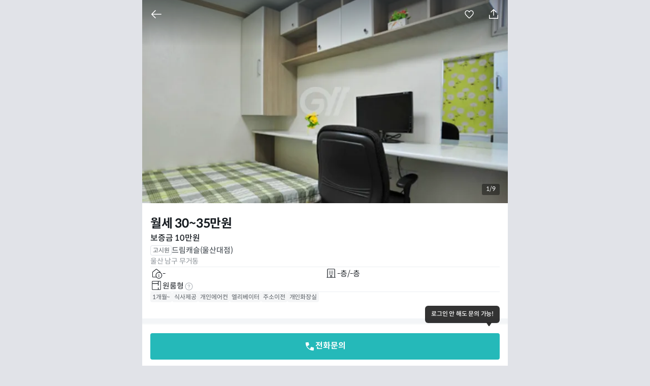

--- FILE ---
content_type: text/html; charset=utf-8
request_url: https://gobang.kr/place/2040
body_size: 12735
content:
<!DOCTYPE html><html><head><meta charSet="utf-8"/><meta name="viewport" content="viewport-fit=cover, minimal-ui, width=device-width, initial-scale=1.0, user-scalable=no"/><title>드림캐슬(울산대점) - 무거동 고시원/고시텔</title><meta name="description" content="고시원,고시텔,쉐어하우스,원･투룸 찾을 때는 고생말고 고민말고 고방하자! | 드림캐슬(울산대점) - 무거동 고시원/고시텔 | 주변/인근 대학교 : 울산과학대학교, 울산대학교"/><meta property="og:title" content="[고시원] 월 30~35 / 보 10 - 드림캐슬(울산대점)"/><meta property="og:description" content="울산 남구 무거동"/><meta property="og:image" content="https://image.neoflat.net/yXy1FgIT9JMLVHd5e9lNhBMpO78=/240x288/filters:no_upscale():watermark(/resource/gobang.png,center,center,0,20,none)/house/2040/db994463-8172-456f-898f-fa73cea0d63a.png"/><meta property="og:url" content="https://gobang.kr/place/2040"/><link rel="canonical" href="https://gobang.kr/place/2040"/><meta name="next-head-count" content="9"/><meta charSet="UTF-8"/><meta http-equiv="Content-Type" content="text/html; charset=UTF-8"/><meta http-equiv="cache-control" content="no-cache"/><meta http-equiv="expires" content="0"/><meta http-equiv="pragma" content="no-cache"/><meta name="format-detection" content="telephone=no"/><link rel="shortcut icon" href="/favicon.ico"/><link href="/fonts/spoqa/SpoqaHanSans-kr.css" rel="stylesheet" type="text/css"/><script type="text/javascript" src="https://code.jquery.com/jquery-1.12.4.min.js"></script><script type="text/javascript" src="https://cdn.iamport.kr/js/iamport.payment-1.1.8.js"></script><link href="/lib/iamport.css" rel="stylesheet" type="text/css"/><script src="https://t1.daumcdn.net/mapjsapi/bundle/postcode/prod/postcode.v2.js"></script><script type="text/javascript" src="https://developers.kakao.com/sdk/js/kakao.min.js"></script> <!-- --><script type="text/javascript" src="/lib/bodymovin/5.7.1/lottie.js"></script><script type="text/javascript" src="https://www.youtube.com/iframe_api"></script><script src="https://cdn.tiny.cloud/1/32nmxhrwn77z3x2rsj0h89fvcmh3kuqtr65nr4u6sb2n1uae/tinymce/5/tinymce.min.js" referrerPolicy="origin"></script><script type="application/ld+json">{"@context":"http://schema.org","@type":"Organization","name":"고방 - 좋은 방 구하는 좋은 습관","url":"https://www.gobang.kr","sameAs":["https://www.facebook.com/gobang.kr","https://blog.naver.com/neoflat1116","https://apps.apple.com/app/id1196256988","https://play.google.com/store/apps/details?id=muggle.android.gobang","https://www.youtube.com/channel/UC25bXPv19SEdzPw2y0Oym6A"]}</script><script type="text/javascript" src="//wcs.naver.net/wcslog.js" async=""></script><meta name="next-font-preconnect"/><link rel="preload" href="/_next/static/css/025f4315fa8b7090.css" as="style"/><link rel="stylesheet" href="/_next/static/css/025f4315fa8b7090.css" data-n-g=""/><link rel="preload" href="/_next/static/css/6f1a521974283c04.css" as="style"/><link rel="stylesheet" href="/_next/static/css/6f1a521974283c04.css" data-n-p=""/><link rel="preload" href="/_next/static/css/177e44aa55f431d3.css" as="style"/><link rel="stylesheet" href="/_next/static/css/177e44aa55f431d3.css" data-n-p=""/><noscript data-n-css=""></noscript><script defer="" nomodule="" src="/_next/static/chunks/polyfills-5cd94c89d3acac5f.js"></script><script src="/_next/static/chunks/webpack-f9cfcc21edb239d5.js" defer=""></script><script src="/_next/static/chunks/framework-6c1e2b5761f5ac15.js" defer=""></script><script src="/_next/static/chunks/main-05cb18f6541102fb.js" defer=""></script><script src="/_next/static/chunks/pages/_app-3c0e70be077f979e.js" defer=""></script><script src="/_next/static/chunks/ea88be26-90e5bec38c20a35b.js" defer=""></script><script src="/_next/static/chunks/29107295-4a69275373f23f88.js" defer=""></script><script src="/_next/static/chunks/6760-76ae091d6ca3c26a.js" defer=""></script><script src="/_next/static/chunks/4520-6c76c7d2cfd65d48.js" defer=""></script><script src="/_next/static/chunks/9260-f6d51b83139a7bfa.js" defer=""></script><script src="/_next/static/chunks/7051-00ef3464ed7becd4.js" defer=""></script><script src="/_next/static/chunks/4364-57623ba5626ed443.js" defer=""></script><script src="/_next/static/chunks/4387-6b397c5d938a5845.js" defer=""></script><script src="/_next/static/chunks/3890-7d41d6e65e4dd8fd.js" defer=""></script><script src="/_next/static/chunks/9331-493aa5f4ac2dc09d.js" defer=""></script><script src="/_next/static/chunks/5401-3d7a467060eb121b.js" defer=""></script><script src="/_next/static/chunks/pages/place/%5Bid%5D-f63101cb87ff7def.js" defer=""></script><script src="/_next/static/ZQbs6AUdKqxHlEVWXLia8/_buildManifest.js" defer=""></script><script src="/_next/static/ZQbs6AUdKqxHlEVWXLia8/_ssgManifest.js" defer=""></script><script src="/_next/static/ZQbs6AUdKqxHlEVWXLia8/_middlewareManifest.js" defer=""></script></head><body><div id="__next"><div id="wrap" class=""><div class="wrap-pop notice-pop"><div class="dimm"></div><div class="move-up-pop"><article><a class="body"></a><div class="bottom"><a class="hide-in-days"></a><a class="btn-close">닫기</a></div></article></div></div><div class="house_house-detail-page__CNytD" style="padding-bottom:136px"><header class="global-header transparent"><div class="row"><div class="wrap-left"><a class="btn-back white"></a></div><div class="wrap-center" style="width:calc(100% - (0px + 8px))"></div><div class="wrap-right"><a class="btn-zzim white"></a><a class="btn-share white"></a></div></div></header><div class="house_title-image-section__9CTg9"><div class="house_btn-villy-play__KsuXp"></div><div class="house_wrap-img__nRW7B"><div class="swiper"><div class="swiper-wrapper"><div class="swiper-slide swiper-slide-duplicate" data-swiper-slide-index="8"><div class="house_img__nsQea"><div class="house_gradation__cLPRc"></div><div class="wrap-img"><img src="https://image.neoflat.net/qNteq2k8r902nd3_ehb9Yw6epXE=/1440x/filters:no_upscale():watermark(/resource/gobang.png,center,center,0,20,none)/house/2040/6887d4f3-6aee-4771-a7a7-a7e48210338a.jpg" loading="lazy" class="center-cropped"/></div></div></div><div class="swiper-slide" data-swiper-slide-index="0"><div class="house_img__nsQea"><div class="house_gradation__cLPRc"></div><div class="wrap-img"><img src="https://image.neoflat.net/EH-hKa9vHFASNVNNgrxc2lJcXDs=/1440x/filters:no_upscale():watermark(/resource/gobang.png,center,center,0,20,none)/house/2040/db994463-8172-456f-898f-fa73cea0d63a.png" loading="lazy" class="center-cropped"/></div></div></div><div class="swiper-slide" data-swiper-slide-index="1"><div class="house_img__nsQea"><div class="house_gradation__cLPRc"></div><div class="wrap-img"><img src="https://image.neoflat.net/Vf-gwIeKKkv2ngLVPw75_aN2mlw=/1440x/filters:no_upscale():watermark(/resource/gobang.png,center,center,0,20,none)/house/2040/0009be23-1020-4ff7-9d75-2889fad9d06a.png" loading="lazy" class="center-cropped"/></div></div></div><div class="swiper-slide" data-swiper-slide-index="2"><div class="house_img__nsQea"><div class="house_gradation__cLPRc"></div><div class="wrap-img"><img src="https://image.neoflat.net/pkKHUL-HQJ3sPIqXbfS-Q7FsKiE=/1440x/filters:no_upscale():watermark(/resource/gobang.png,center,center,0,20,none)/house/2040/033c9e49-c60f-49cb-8beb-73d81f49d9c8.png" loading="lazy" class="center-cropped"/></div></div></div><div class="swiper-slide" data-swiper-slide-index="3"><div class="house_img__nsQea"><div class="house_gradation__cLPRc"></div><div class="wrap-img"><img src="https://image.neoflat.net/ZR853cIOE_7YUWFQ6NDaoG_b64U=/1440x/filters:no_upscale():watermark(/resource/gobang.png,center,center,0,20,none)/house/2040/08a330ed-020d-4b4b-82d9-3bcca4998835.png" loading="lazy" class="center-cropped"/></div></div></div><div class="swiper-slide" data-swiper-slide-index="4"><div class="house_img__nsQea"><div class="house_gradation__cLPRc"></div><div class="wrap-img"><img src="https://image.neoflat.net/kklo4qKDl79tK2jfmqld50LuMyY=/1440x/filters:no_upscale():watermark(/resource/gobang.png,center,center,0,20,none)/house/2040/0a8c7359-b7cd-463d-817d-87ba4b8af589.png" loading="lazy" class="center-cropped"/></div></div></div><div class="swiper-slide" data-swiper-slide-index="5"><div class="house_img__nsQea"><div class="house_gradation__cLPRc"></div><div class="wrap-img"><img src="https://image.neoflat.net/qkN2jKh4BcPnNLQYwItDrT3kFWo=/1440x/filters:no_upscale():watermark(/resource/gobang.png,center,center,0,20,none)/house/2040/d33feec8-068b-4edf-b2e7-594c970a862e.png" loading="lazy" class="center-cropped"/></div></div></div><div class="swiper-slide" data-swiper-slide-index="6"><div class="house_img__nsQea"><div class="house_gradation__cLPRc"></div><div class="wrap-img"><img src="https://image.neoflat.net/HILzI1nqyMXd7R3daAU8_pfHH9k=/1440x/filters:no_upscale():watermark(/resource/gobang.png,center,center,0,20,none)/house/2040/4cd57332-5f22-4fac-aec1-88de40dd9388.png" loading="lazy" class="center-cropped"/></div></div></div><div class="swiper-slide" data-swiper-slide-index="7"><div class="house_img__nsQea"><div class="house_gradation__cLPRc"></div><div class="wrap-img"><img src="https://image.neoflat.net/bFiObWQkqtITjxE2GlNzTLfze2E=/1440x/filters:no_upscale():watermark(/resource/gobang.png,center,center,0,20,none)/house/2040/9f0f18f0-c6af-41ab-ab73-ef844d7a1dab.png" loading="lazy" class="center-cropped"/></div></div></div><div class="swiper-slide" data-swiper-slide-index="8"><div class="house_img__nsQea"><div class="house_gradation__cLPRc"></div><div class="wrap-img"><img src="https://image.neoflat.net/qNteq2k8r902nd3_ehb9Yw6epXE=/1440x/filters:no_upscale():watermark(/resource/gobang.png,center,center,0,20,none)/house/2040/6887d4f3-6aee-4771-a7a7-a7e48210338a.jpg" loading="lazy" class="center-cropped"/></div></div></div><div class="swiper-slide swiper-slide-duplicate" data-swiper-slide-index="0"><div class="house_img__nsQea"><div class="house_gradation__cLPRc"></div><div class="wrap-img"><img src="https://image.neoflat.net/EH-hKa9vHFASNVNNgrxc2lJcXDs=/1440x/filters:no_upscale():watermark(/resource/gobang.png,center,center,0,20,none)/house/2040/db994463-8172-456f-898f-fa73cea0d63a.png" loading="lazy" class="center-cropped"/></div></div></div></div><div class="swiper-pagination"></div></div></div></div><div class="wrap-pop gallery-pop"><div class="dimm"></div></div><div class="wrap-pop youtube-player-pop"><div class="dimm"></div><div class="move-up-pop fullscreen"><div class="wrap-content"><a class="btn-close"></a><div class="wrap-player"><div></div></div></div></div></div><section class="house_main-info-section__nTEK8"><div class="house_wrap-main-info__0_eJU"><div class="house_wrap-price__3_NKi"><p class="house_month-price__egyUV">월세 <!-- -->30~35만원<!-- --></p><p class="house_deposit__rFAnK">보증금 <!-- -->10만원<!-- --></p></div><div class="house_wrap-basic-info__3Y8sU"><div class="house_wrap-type-name__SbLYb"><div class="house_types__f97UL"><div class="house_item__CYiUw"><span>고시원</span></div></div><div class="house_name__d_yZc">드림캐슬(울산대점)</div></div><div class="house_wrap-addr__aKkc_">울산 남구 무거동</div></div></div><div class="house_hr__CiRsf"></div><div class="house_wrap-main-info2__Lu7RH"><div class="house_section__Hk6Jg left-section"><div class="house_item__CYiUw"><img class="house_icon__k9Rz6" src="/images/icon_building-type_line_gray100_24.svg"/><span class="house_txt__zUgfP house_structure-txt__mxLam"><span>-</span></span></div><div class="house_item__CYiUw"><img class="house_icon__k9Rz6" src="/images/icon_structure_line_gray100_24.svg"/><span class="house_txt__zUgfP" style="cursor:pointer"><span>원룸형</span><img class="house_ico-ques__i0KVh" src="/images/icon_question-mark_circle_gray50_18.svg"/></span></div></div><div class="house_section__Hk6Jg right-section"><div class="house_item__CYiUw"><img class="house_icon__k9Rz6" src="/images/icon_floor_line_gray100_24.svg"/><span class="house_txt__zUgfP"><span>-층<!-- -->/<!-- -->-층<!-- --></span></span></div></div></div><div class="house_hr__CiRsf"></div><div class="house_wrap-tags__dpId5"><div class="house_tags__PZ6pv"><div class="house_item__CYiUw"><span>1개월~</span></div><div class="house_item__CYiUw"><span>식사제공</span></div><div class="house_item__CYiUw"><span>개인에어컨</span></div><div class="house_item__CYiUw"><span>엘리베이터</span></div><div class="house_item__CYiUw"><span>주소이전</span></div><div class="house_item__CYiUw"><span>개인화장실</span></div></div></div></section><div class="wrap-pop house_benefit-desc-pop__Rp2ND"><div class="dimm"></div><div class="move-up-pop"><a class="house_btn-close__D0Ar4"><img src="/images/button_title_x_gray100_48.svg"/></a><h2 class="house_title__iQWqb">제휴할인 내용</h2><div class="house_contents__8RNOk"></div></div></div><div class="wrap-pop"><div class="dimm"></div><div class="wrap-center-pop"><div class="center-pop"><div class="house_structure-pop__hRxls"><h1>미니룸</h1><div class="house_img__nsQea"><img src="/images/mapdetail-shower-off.png" srcSet="/images/mapdetail-shower-off@2x.png 2x, /images/mapdetail-shower-off@3x.png 3x"/><img src="/images/mapdetail-toilet-off.png" srcSet="/images/mapdetail-toilet-off@2x.png 2x, /images/mapdetail-toilet-off@3x.png 3x"/></div><div class="house_txt__zUgfP">각 방에 <!-- --><strong>샤워실과 화장실이 모두 없는 방 구조</strong>입니다. 공용샤워실과 공용화장실을 이용해야 합니다.<!-- --></div><a class="house_btn-confirm__zGrtP">확인</a></div></div></div></div><div class="wrap-pop"><div class="dimm"></div><div class="wrap-center-pop"><div class="center-pop"><div class="house_structure-pop__hRxls"><h1>샤워룸</h1><div class="house_img__nsQea"><img src="/images/mapdetail-shower-on.png" srcSet="/images/mapdetail-shower-on@2x.png 2x, /images/mapdetail-shower-on@3x.png 3x"/><img src="/images/mapdetail-toilet-off.png" srcSet="/images/mapdetail-toilet-off@2x.png 2x, /images/mapdetail-toilet-off@3x.png 3x"/></div><div class="house_txt__zUgfP">각 방에 <!-- --><strong>샤워실만 있는 방 구조</strong>입니다. 화장실은 공용화장실을 이용해야 합니다.<!-- --></div><a class="house_btn-confirm__zGrtP">확인</a></div></div></div></div><div class="wrap-pop"><div class="dimm"></div><div class="wrap-center-pop"><div class="center-pop"><div class="house_structure-pop__hRxls"><h1>원룸형</h1><div class="house_img__nsQea"><img src="/images/mapdetail-shower-on.png" srcSet="/images/mapdetail-shower-on@2x.png 2x, /images/mapdetail-shower-on@3x.png 3x"/><img src="/images/mapdetail-toilet-on.png" srcSet="/images/mapdetail-toilet-on@2x.png 2x, /images/mapdetail-toilet-on@3x.png 3x"/></div><div class="house_txt__zUgfP">각 방에 <!-- --><strong>샤워실과 화장실이 모두 있는 방 구조</strong>입니다.<!-- --></div><a class="house_btn-confirm__zGrtP">확인</a></div></div></div></div><div class="wrap-pop"><div class="dimm"></div><div class="wrap-center-pop"><div class="center-pop"><div class="house_structure-pop__hRxls"><h1>혼합형</h1><div class="house_img__nsQea"><img src="/images/mapdetail-mix.png" srcSet="/images/mapdetail-mix@2x.png 2x, /images/mapdetail-mix@3x.png 3x"/></div><div class="house_txt__zUgfP">다양한 방 종류가 혼합된 고시원입니다.</div><ul class="house_txt2__kf27Q"><li><strong>・ 미니룸</strong><span class="house_d-x__LtSLV">개인샤워실 X</span><span class="house_d-x__LtSLV">개인화장실 X</span></li><li><strong>・ 샤워룸</strong><span>개인샤워실 O</span><span class="house_d-x__LtSLV">개인화장실 X</span></li><li><strong>・ 원룸형</strong><span>개인샤워실 O</span><span>개인화장실 O</span></li></ul><a class="house_btn-confirm__zGrtP">확인</a></div></div></div></div><div class="house_tab-container__dKnTD house_detail-tab-container__9KGIo"><article class="scrollable-tab house_tab-slide__9TT5_"><ul><a class="house_tab-item__GDyRG house_on__J8mhX">가격정보</a><a class="house_tab-item__GDyRG house_off__a5csu">이용정보</a><a class="house_tab-item__GDyRG house_off__a5csu">건물정보</a><a class="house_tab-item__GDyRG house_off__a5csu">공용시설</a><a class="house_tab-item__GDyRG house_off__a5csu">소개</a><a class="house_tab-item__GDyRG house_off__a5csu">위치</a><a class="house_tab-item__GDyRG house_off__a5csu">리뷰</a></ul></article></div><article class="house_wrap-sections__fNp7t"><div><section class="house_house-section__MCdrj"><div class="house_wrap-title__s12hB"><h2>가격정보</h2></div><div class="house_wrap-contents__34q_E"><dl class="house_house-section-item__veVp8"><dt>임대유형</dt><dd>월세</dd></dl><dl class="house_house-section-item__veVp8"><dt>보증금</dt><dd>10만원</dd></dl><dl class="house_house-section-item__veVp8"><dt>월 이용료</dt><dd>30~35만원</dd></dl><dl class="house_house-section-item__veVp8"><dt>관리비</dt><dd>없음</dd></dl></div></section></div><div><section class="house-usage-info-section house_house-section__MCdrj"><div class="house_wrap-title__s12hB"><h2>이용정보</h2></div><div class="house_wrap-contents__34q_E"><dl class="house_house-section-item__veVp8"><dt>이용기간</dt><dd>1 개월 이상</dd></dl><dl class="house_house-section-item__veVp8"><dt>이용연령</dt><dd>연령제한 없음</dd></dl><dl class="house_house-section-item__veVp8"><dt>방 종류</dt><dd><span class="house_house-facilities-item__2pwJl"><a>원룸형</a>(0개)<!-- --></span></dd></dl><dl class="house_house-section-item__veVp8"><dt>남녀구분</dt><dd>성별무관</dd></dl><dl class="house_house-section-item__veVp8"><dt>기타사항</dt><dd><span class="house_house-facilities-item__2pwJl">주소이전<!-- -->, <!-- --></span><span class="house_house-facilities-item__2pwJl">외국인<!-- --></span></dd></dl><dl class="house_house-section-item__veVp8"><dt>제공 서비스</dt><dd><span class="house_house-facilities-item__2pwJl">식사제공<!-- --></span></dd></dl></div></section></div><div><section class="house_house-section__MCdrj"><div class="house_wrap-title__s12hB"><h2>건물정보</h2></div><div class="house_wrap-contents__34q_E"><dl class="house_house-section-item__veVp8"><dt>층 수</dt><dd></dd></dl><dl class="house_house-section-item__veVp8"><dt>주차</dt><dd>불가능</dd></dl><dl class="house_house-section-item__veVp8"><dt>엘리베이터</dt><dd>있음</dd></dl></div><div class="house_wrap-zzim-banner__rAyJD house_on__J8mhX"><div class="house_zzim-banner__jN1eC"><div class="house_contents__8RNOk"><p>마음에 든다면?</p><h3>놓치지 않게 찜 해두세요!</h3></div><div class="house_btn-zzim__f_Xy3"><img src="/images/icon_heart_line_red90_20.svg"/><p>찜</p></div></div></div></section></div><div><section class="house_house-section__MCdrj"><div class="house_wrap-title__s12hB"><h2>공용시설</h2></div><div class="house_wrap-contents__34q_E"><dl class="house_house-section-item__veVp8"><dt>난방시설</dt><dd><span class="house_house-facilities-item__2pwJl">중앙난방<!-- --></span></dd></dl><dl class="house_house-section-item__veVp8"><dt>세탁시설</dt><dd><span class="house_house-facilities-item__2pwJl">세탁기<!-- -->, <!-- --></span><span class="house_house-facilities-item__2pwJl">건조대<!-- --></span></dd></dl><dl class="house_house-section-item__veVp8"><dt>주방시설</dt><dd><span class="house_house-facilities-item__2pwJl">인덕션<!-- -->, <!-- --></span><span class="house_house-facilities-item__2pwJl">전자레인지<!-- -->, <!-- --></span><span class="house_house-facilities-item__2pwJl">공용냉장고<!-- --></span></dd></dl><dl class="house_house-section-item__veVp8"><dt>생활시설</dt><dd><span class="house_house-facilities-item__2pwJl">WIFI<!-- --></span></dd></dl><dl class="house_house-section-item__veVp8"><dt>안전시설</dt><dd><span class="house_house-facilities-item__2pwJl">CCTV<!-- --></span></dd></dl><dl class="house_house-section-item__veVp8"><dt>제공 비품</dt><dd><span class="house_house-facilities-item__2pwJl">밥<!-- -->, <!-- --></span><span class="house_house-facilities-item__2pwJl">김치<!-- --></span></dd></dl></div></section></div><div><section class="house_house-section__MCdrj house_intro-section__i_s2g"><div class="house_wrap-title__s12hB"><h2>소개</h2></div><ul class="house_nav__2OlVY"><li class="house_item__CYiUw house_on__J8mhX">지점소개</li></ul><div class="house_house-info__89WOI"><div class="house_wrap-content__7MQE3"><div class="house_content__V3qc9">도심속 숲속방 웰빙주거공간 드림캐슬-울산대점에 오신것을 진심으로 환영합니다!

울산광역시 울산대학교 인근에 위치한 드림캐슬-울산대점은 우수한 디자인시공으로 고품격 싱글족 주거공간입니다. 완벽한 20cmm벽돌시공으로 방음 효과가 뛰어나며, 넓은폭 1.5M 복도, 고급자재, 럭셔리한 디자인 시공으로 호텔형 싱글족 주거환경입니다. 

또한, 최신 인테리어 시공과 초고속 인터넷 전용선 설치, 24시간 CCTV 작동, 디지털 도어락  시스템 운영으로 철저한 외부인 통제로 안전을 보장하며 최신 스프링쿨러 소방안전시스템으로 안전을 보장하며 주변상권과 교통환경도 편리한 21C형 신개념 주거 환경을 제공하고 있습니다.

앞으로도 저희 드림캐슬-울산대점은 최고의 시설과 차별화된 서비스를 통해 여러분께 “최고의 주거생활 공간”을 제공하도록 최선을 다하겠습니다
</div></div></div></section></div><div><section class="house_house-section__MCdrj house_location__1Grp0"><div class="house_wrap-title__s12hB"><h2>위치</h2></div><div class="house_wrap-contents__34q_E"><div class="house_location-info__qIA2R"><div class="house_full-address__E7hZM"><p class="house_text__f_XRR"> <!-- -->울산 남구 무거동 586-9<!-- --></p><a class="house_btn-copy__2ndm0"><img src="/images/icon_copy_line_gray40_14.svg"/><p>복사</p></a></div><div class="wrap-rows"><div class="house_row__ObGTy"><div class="house_row-item__Aq3rO"><img src="/images/icon_university_circle_filled_gray60_18.svg"/><p>울산과학대학교</p></div><div class="house_row-item__Aq3rO"><img src="/images/icon_university_circle_filled_gray60_18.svg"/><p>울산대학교</p></div></div></div></div><div class="house_wrap-map__jjQPk"><div class="wrap-map-view"><div class="map-view"><div class="cover"></div><a class="map-full"><img src="/images/mapfullview.png" srcSet="/images/mapfullview@2x.png 2x, /images/mapfullview@3x.png 3x"/></a></div></div><div class="wrap-pop common-map-pop"><div class="dimm"></div><div class="move-up-pop fullscreen"></div></div></div><div class="house_map-btn__5A_hw"><a class="house_btns__Kj3Tj btn-road">로드뷰</a><a class="house_btns__Kj3Tj btn-near">주변 편의시설</a></div></div><div class="house_checklist-banner-section__NQt5I"><div class="house_wrap-checklist-banner__Xzt2g"><div class="house_contents__8RNOk"><h3>좋은 방 체크리스트</h3><p>방 보러 가기 전에 꼭 살펴보세요!</p></div><div class="house_icon-image__erjEp"><img src="/images/image_place_checklist.png"/></div></div></div><div class="wrap-pop common_guide-modal-pop__eGeYz"><div class="dimm"></div><div class="wrap-center-pop"><div class="center-pop"><div class="common_swiper-container__MrmWM"><div class="swiper common_image-swiper__0_nct"><div class="swiper-wrapper"><div class="swiper-slide"><img class="common_swiper-image__xcA0w" alt="guide image 1" src="/images/image_checklist_modal_1.svg"/></div><div class="swiper-slide"><img class="common_swiper-image__xcA0w" alt="guide image 2" src="/images/image_checklist_modal_2.svg"/></div><div class="swiper-slide"><img class="common_swiper-image__xcA0w" alt="guide image 3" src="/images/image_checklist_modal_3.svg"/></div></div><div class="swiper-pagination"></div></div><div class="common_pagination-box__WjcDS"></div><a class="common_btn-close__6dQd_"><img src="/images/icon_x_bold_gray100_26.svg"/></a></div><div class="common_wrap-contents-container__tAGg9"><div class="common_wrap-contents__fcqQp common_on___rnPC"><div style="height:6px;width:100%"></div><div class="common_contents__9AY_o"><h2 class="common_title__V8FG5">좋은 방 체크리스트를 이용해 보세요.</h2><p class="guide-content">방 구할 때 놓치기 쉬운 다양한 점검 항목을<!-- --><br/> 꼼꼼하게 확인할 수 있어요.<!-- --></p></div><div class="common_btn-cert__zGUxQ"><a>체크리스트 둘러보기</a></div></div><div class="common_btn-no-show-again__sRUtv"><label><input type="checkbox"/><span>다시 보지 않기</span></label></div></div></div></div></div></section></div><div></div><div class="house_house-voc-banner__e5rw3"><div class="house_wrap-voc-banner__TXE_5"><div class="house_contents__8RNOk"><h1>방 찾는 과정<!-- --><br/> 불편하진 않으셨나요?<!-- --></h1></div><div class="house_btn-box__6pN_h"><p>의견 보내기</p></div></div></div><div class="house_report-btn__xBb3w"><img src="/images/icon_siren_filled_gray60_14.svg"/><p>정보 오류 신고</p></div></article><div class="house_contract-buttons__Jrqv7"><div class="house_gradient-box__aUeMO"></div><div class="house_wrap-contact__Swhku"><a class="house_btn-tel__JxdzP house_btn-contract-green__FOHqf"><img src="/images/icon_phone_filled_white_22.svg"/><span>전화문의</span><div class="house_tooltip__QZ4re"><p class="house_tooltip-text__wgQLH">로그인 안 해도 문의 가능!</p><img class="house_tooltip-arrow-down__qqcHn" src="/images/tool-tip_tail_down_small_gray100.svg"/></div></a></div></div><div class="wrap-pop house_tel-info-pop__gtxq5"><div class="dimm"></div><div class="wrap-center-pop"><div class="center-pop"></div></div></div><div class="wrap-pop house_house-sms-consult-pop__jYGCn"><div class="dimm"></div><div class="move-up-pop fullscreen"><div class="house_header__fJdrG"><a class="house_btn-close__D0Ar4"><img src="/images/x.svg"/></a></div><div style="padding-top:56px"></div><div class="house_wrap-content__7MQE3"><div class="house_info-box__6ToNq"><div class="house_house-name__N1e28"><img src="/images/icon_home_line_bold_gray80_16.svg"/><p class="house_text__f_XRR">드림캐슬(울산대점)</p></div><div class="house_guide-text__fM9wa">문의를 남겨주시면 <!-- --><br/> 담당자가 확인 후 연락드립니다.<!-- --></div></div><div class="house_tel-box__93_kc"><div class="house_title__iQWqb"><p class="house_title-text__22X9h">연락받을 휴대폰번호</p><div class="house_guide-text__fM9wa"><img src="/images/icon_exclamation-mark_circle_yellow100_16.svg"/><p>번호를 꼭 확인하세요! </p></div></div><div class="house_input-box__v1V_C"><input type="tel" class="house_input-tel__NWOMC" placeholder="휴대폰번호 입력" value=""/></div></div><div class="house_contact-box__IiIFt"><div class="house_contact-text-box__Eja9L"><div class="house_title__iQWqb">문의 내용</div><div class="house_constant-text__8mBdb"><p>문의 내용 선택</p><img src="/images/icon_chevron_right_line_bold_gray60_12.svg"/></div><div class="house_contact-textarea__ggqBR"><textarea placeholder="문의 내용을 입력해주세요.">이 지점에 대해 상담을 받고 싶어요.</textarea><div class="house_textarea-count__iTT7X"><span class="house_current__Ml_Vv"> <!-- -->20<!-- --></span><span class="house_max__EQOFo"> /<!-- -->200<!-- --></span></div></div></div><div class="house_term-box__8fCX6"><div class="house_term-title__HPNJw"><p>개인정보 수집∙이용 및 제 3자 제공에 동의합니다.</p><img src="/images/icon_chevron_down_line_bold_gray60_12.svg"/></div><div class="house_term-items__4_Hm1"><div class="house_term-item__KZ1tH"><p>개인정보 수집 및 이용</p> <!-- --><img src="/images/icon_chevron_right_line_bold_gray60_12.svg"/></div><div class="house_term-item__KZ1tH"><p>개인정보 제3자 제공 동의</p> <!-- --><img src="/images/icon_chevron_right_line_bold_gray60_12.svg"/></div></div></div></div></div><div class="house_submit-button__HVMfp"><p>문의하기</p></div></div></div><div class="wrap-pop house_sms-text-select-pop__xjNq6"><div class="dimm"></div><div class="move-up-pop"><div class="house_header__fJdrG"><h1>문의 내용 선택</h1></div><div class="house_list__PIE79"><p>이 지점에 대해 상담을 받고 싶어요.</p><p>바로 입실할 수 있나요?</p><p>방을 둘러볼 수 있나요?</p><p>가격을 조절할 수 있나요?</p><p>전입신고를 할 수 있나요?</p></div></div></div><div class="wrap-pop house_house-review-list-pop__3K_Kj"><div class="dimm"></div><div class="move-up-pop fullscreen"><header class="global-header border-bottom" style="position:unset"><div class="row"><div class="wrap-left"><a class="btn-back"></a></div><div class="wrap-center" style="width:calc(100% - (0px + 8px))"><h1>약관</h1></div><div class="wrap-right"></div></div></header><article class="house_wrap-content__7MQE3 house_wrap-terms__gaD8O pb_60"><h2>개인정보 수집 및 이용 동의</h2><p>(주)네오플랫은 고방 서비스 제공을 위해서 아래와 같이 개인정보를 수집합니다. 정보주체는 본 개인정보의 수집 및 이용에 관한 동의를 거부하실 권리가 있으나, 서비스 제공에 필요한 최소한의 개인정보이므로 동의를 해주셔야 서비스를 이용하실 수 있습니다.</p><ul><li>수집하려는 개인 정보 항목: 휴대폰번호</li><li>개인정보의 수집 목적: 문의신청</li><li>개인정보의 보유기간: 사용 후 바로 삭제</li></ul></article></div></div><div class="wrap-pop house_house-review-list-pop__3K_Kj"><div class="dimm"></div><div class="move-up-pop fullscreen"><header class="global-header border-bottom" style="position:unset"><div class="row"><div class="wrap-left"><a class="btn-back"></a></div><div class="wrap-center" style="width:calc(100% - (0px + 8px))"><h1>약관</h1></div><div class="wrap-right"></div></div></header><article class="house_wrap-content__7MQE3 house_wrap-terms__gaD8O pb_60"><h2>개인정보 제3차 제공 동의</h2><p>(주)네오플랫은 고방 서비스 제공을 위해서 아래와 같이 개 인정보를 수집합니다. 정보주체는 본 개인 정보의 수집 및 이용에 관한 동의를 거부하실 권리가 있으나, 서비 스 제공에 필요한 최소한의 개인정보이므로 동의를 해 주셔야 서비스를 이용하실 수 있습니다.</p><ul><li>개인정보를 제공받는 자 : <!-- -->드림캐슬(울산대점)<!-- --></li><li>개인정보를 제공받는 자의 개인정보 이용 목적 : 입주상담목적</li><li>제공하는 개인정보의 항목 : 휴대폰번호</li><li>개인정보를 제공받는 자의 개인정보 보유 및 이용기간 : 5년</li><li>동의 거부권 및 불이익 : 해당 내용에 동의하지 않을 시, 입주상담이 불가능합니다.</li></ul></article></div></div><div class="wrap-pop house_near-house-recommend-pop__6DKd5"><div class="dimm"></div><div class="move-up-pop"><div class="house_recommend__aZVeG"><div class="house_wrap-title__s12hB"><h2>근처 이 방은 어때요?</h2><a class="house_btn-close__D0Ar4"><img src="/images/button_title_x_gray100_48.svg"/></a></div><div class="house_wrap-list__WLBhK"><div class="swiper near-house-swiper-list"><div class="swiper-wrapper"></div></div></div></div></div></div><div class="wrap-pop house_near-house-recommend-pop__6DKd5"><div class="dimm"></div><div class="move-up-pop"><div class="house_recommend__aZVeG"><div class="house_wrap-title__s12hB"><h2></h2><a class="house_btn-close__D0Ar4"><img src="/images/button_title_x_gray100_48.svg"/></a></div><div class="house_wrap-empty-content__8WPAG"><div class="house_empty-content__N4ujj"><img src="/images/icom_emoji_wink_40.svg"/><h2>문의는 어땠나요?<!-- --><br/>마음에 드는 공간이길 바랄게요!<!-- --></h2></div><div class="house_btn-back__DgRor"><p>이전 목록 계속 보기</p></div></div></div></div></div><button class="scroll-top-btn" style="bottom:80px"></button><div class="wrap-pop report-pop"><div class="dimm"></div><div class="move-up-pop fullscreen"></div></div></div><div class="wrap-pop report-pop"><div class="dimm"></div><div class="move-up-pop fullscreen"></div></div><div class="wrap-pop login-pop"><div class="dimm"></div><div class="move-up-pop"><article><a class="btn-close"></a><div class="title">고방과 함께<!-- --><br/>가벼운 주거의 시작<!-- --></div><ul><li><div class="tooltop"><span class="text">1초만에 간편 로그인</span><span class="point"></span></div><a class="btn-kakao">카카오로 시작하기</a></li></ul><div class="more"><a>다른 방법으로 시작하기</a><div class="wrap-btn-more"><a class="btn-naver"><span></span></a><a class="btn-apple"><span></span></a></div></div></article></div></div><div class="wrap-pop share-pop"><div class="dimm"></div><div class="move-up-pop"><ul class="sns-share"><li><a><span><img src="/images/button_share_facebook_56.svg"/></span><strong>페이스북</strong></a></li><li><a><span><img src="/images/button_share_kakaotalk_56.svg"/></span><strong>카카오톡</strong></a></li><li><a><span><img src="/images/button_share_sms_56.svg"/></span><strong>문자메시지</strong></a></li><li><a><span><img src="/images/button_share_url_56.svg"/></span><strong>링크 복사</strong></a></li></ul></div></div><div class="wrap-pop"><div class="dimm"></div><div class="wrap-center-pop"><div class="center-pop"></div></div></div><div class="wrap-pop app-install-pop"><div class="dimm"></div><div class="wrap-center-pop"><div class="center-pop"><article><div class="content"><img src="/images/image_launcher-icon_shadow_106.svg"/><div><span>고방 앱</span>에서<!-- --><br/>더 쉽고 편리하게<!-- --><br/>이용해보세요!<!-- --></div></div><a class="button">앱에서 보기</a><a class="btn-not-show">오늘은 그냥 볼게요.</a></article></div></div></div><div class="wrap-pop install-pc-pop"><div class="dimm"></div><div class="wrap-center-pop"><div class="center-pop"><div class="cont"><a class="btn-close"></a><img class="title" src="/images/d-appdown-title@2x.png"/><div class="msg_content"><div class="msg1">앱 설치주소를 메시지로 보내드립니다.</div><div><input placeholder="휴대폰 번호를 입력하세요." type="tel" value=""/></div><div><a class="btn">전송하기</a></div><div class="msg2">・ 하루 최대 2회까지 무료메시지 전송이 가능합니다.<!-- --><br/>・ 입력한 휴대폰 번호는 별도로 저장되지 않습니다.<!-- --></div></div></div></div></div></div><article class="msg-toast"><div class="bg"><div class="msg"></div></div></article><div class="wrap-loading"><div><img src="/images/Ellipsis-2s-200px.svg"/></div></div></div></div><script id="__NEXT_DATA__" type="application/json">{"props":{"pageProps":{"openGraph":{"title":"드림캐슬(울산대점) - 무거동 고시원/고시텔","description":"고시원,고시텔,쉐어하우스,원･투룸 찾을 때는 고생말고 고민말고 고방하자! | 드림캐슬(울산대점) - 무거동 고시원/고시텔 | 주변/인근 대학교 : 울산과학대학교, 울산대학교","image":"https://image.neoflat.net/yXy1FgIT9JMLVHd5e9lNhBMpO78=/240x288/filters:no_upscale():watermark(/resource/gobang.png,center,center,0,20,none)/house/2040/db994463-8172-456f-898f-fa73cea0d63a.png","url":"https://gobang.kr/place/2040","shareTitle":"[고시원] 월 30~35 / 보 10 - 드림캐슬(울산대점)","shareDescription":"울산 남구 무거동"},"houseId":"2040","house":{"PARTNER_YN":"N","ROOM_CNT":"0","rooms":[],"DURATION_MAXS":null,"ENTER_AGE_MAX":null,"SIGUNGU_NM":"남구","REFUND_INFO":null,"MAINTENANCE_FEE":"0.0","nearSubways":[],"U_CARE_USED_YN":"N","MASTER_TAGS":null,"GENDER_TYPE_NM":"성별무관","ADDR_DONGLI_CD":"3114010100","LIKE_YN":"N","ADDR_DETAIL":null,"U_CARE_ON_AIR_YN":"N","FLOOR":"|","ENTER_AGE_MIN":null,"DISCOUNT_TYPE_CD":null,"HOUSE_TYPE_CD":"HOUTP00001","VILLY_URL":null,"PROMO_BANNER_TYPE":"0","SERVICE":"UCEO","REVIEW_CNT":"0","ID":"2040","DISPLAY_NM":"수동-비노출","DEPOSIT_MIN":"10.0","MAINTENANCE_FEES":null,"ADDR_FULL_BUNJI":"울산 남구 무거동 586-9","ADDR_FULL_BUNJI_EN":"586-9, Mugeo-dong, Nam-gu, Ulsan, Korea","MOVE_STEPS":null,"DONGLI_FULL_NM":"울산 남구 무거동","NAME":"드림캐슬(울산대점)","DISPLAY_YN":"N","ADDR_FULL_ROAD":"울산광역시 남구 대학로 1","structureImages":[],"ADDR_FULL":"울산 남구 무거동 586-9 ","LATITUDE":"35.5365745048","TAGS":"1개월~#FIXED|식사제공|개인에어컨|엘리베이터|주소이전|개인화장실","LOCATION":null,"DISCOUNT_DESC":null,"ADDR_SELECT_TYPE":"BUNJI","YOUTUBE_URL":null,"NOTICE":null,"nearSchools":[{"NO":"1794","distance":"0.5458865049284564","NAME":"울산과학대학교"},{"NO":"1134","distance":"0.6628797736265056","NAME":"울산대학교"}],"ADDR_FULL_ROAD_EN":"1, Daehak-ro, Nam-gu, Ulsan, Korea","HP_NO":"--","HOUSE_TYPE_NMS":"고시원","LONGITUDE":"129.2539718355","HOUSE_INFO":"도심속 숲속방 웰빙주거공간 드림캐슬-울산대점에 오신것을 진심으로 환영합니다!\n\n울산광역시 울산대학교 인근에 위치한 드림캐슬-울산대점은 우수한 디자인시공으로 고품격 싱글족 주거공간입니다. 완벽한 20cmm벽돌시공으로 방음 효과가 뛰어나며, 넓은폭 1.5M 복도, 고급자재, 럭셔리한 디자인 시공으로 호텔형 싱글족 주거환경입니다. \n\n또한, 최신 인테리어 시공과 초고속 인터넷 전용선 설치, 24시간 CCTV 작동, 디지털 도어락  시스템 운영으로 철저한 외부인 통제로 안전을 보장하며 최신 스프링쿨러 소방안전시스템으로 안전을 보장하며 주변상권과 교통환경도 편리한 21C형 신개념 주거 환경을 제공하고 있습니다.\n\n앞으로도 저희 드림캐슬-울산대점은 최고의 시설과 차별화된 서비스를 통해 여러분께 “최고의 주거생활 공간”을 제공하도록 최선을 다하겠습니다\n","SIDO_NM":"울산","PREVIEW_URL":null,"COMPANY_INFO":null,"DURATION_MAX":null,"ACCOMO_CNT":"0","DURATION_MIN":"30","MOD_DT":"2024-08-30 12:46:11","PARTNER_YN_BASIC":"N","PRICE_MAX":"35.0","PARTNER_YN_PREMIUM":"N","ADDR_POSTAL_CD":"44616","GENDER_TYPE_CD":"GENDR00001","STRUCTURE":"원룸형","HOUSE_TYPE_CDS":"HOUTP00001","TITLE_IMAGE":"db994463-8172-456f-898f-fa73cea0d63a.png","CHAT_LINK":null,"PRICE_MIN":"30.0","DEPOSIT_MAX":"10.0","HOUSE_IMAGE_ID":"1175018","DURATION_MINS":null,"OPERATOR":null,"STRUCTURE_IMAGE_ID":null,"MOVE_REQUIREMENTS":null,"DONGLI_NM":"무거동","HOMEPAGE_URL":null,"VERSION":1,"DISPLAY_CD":"DISPL00005","HOUSE_TYPE_NM":"고시원","VIRTUAL_TEL_NO":"0507-879-0996","DISCOUNT_VALUES":null,"houseImages":[{"CATEGORY":null,"WIDTH":"660","ORDER_SEQ":"0","ID":"1175018","HEIGHT":"477","FILE_NAME":"db994463-8172-456f-898f-fa73cea0d63a.png","SEQ":"1","TAGS":"원룸형,내창형","src":"https://image.neoflat.net/EH-hKa9vHFASNVNNgrxc2lJcXDs=/1440x/filters:no_upscale():watermark(/resource/gobang.png,center,center,0,20,none)/house/2040/db994463-8172-456f-898f-fa73cea0d63a.png"},{"CATEGORY":null,"WIDTH":"698","ORDER_SEQ":"1","ID":"1175018","HEIGHT":"475","FILE_NAME":"0009be23-1020-4ff7-9d75-2889fad9d06a.png","SEQ":"2","TAGS":"원룸형,내창형","src":"https://image.neoflat.net/Vf-gwIeKKkv2ngLVPw75_aN2mlw=/1440x/filters:no_upscale():watermark(/resource/gobang.png,center,center,0,20,none)/house/2040/0009be23-1020-4ff7-9d75-2889fad9d06a.png"},{"CATEGORY":null,"WIDTH":"719","ORDER_SEQ":"2","ID":"1175018","HEIGHT":"475","FILE_NAME":"033c9e49-c60f-49cb-8beb-73d81f49d9c8.png","SEQ":"3","TAGS":"원룸형,외창형","src":"https://image.neoflat.net/pkKHUL-HQJ3sPIqXbfS-Q7FsKiE=/1440x/filters:no_upscale():watermark(/resource/gobang.png,center,center,0,20,none)/house/2040/033c9e49-c60f-49cb-8beb-73d81f49d9c8.png"},{"CATEGORY":null,"WIDTH":"725","ORDER_SEQ":"3","ID":"1175018","HEIGHT":"476","FILE_NAME":"08a330ed-020d-4b4b-82d9-3bcca4998835.png","SEQ":"4","TAGS":"주방","src":"https://image.neoflat.net/ZR853cIOE_7YUWFQ6NDaoG_b64U=/1440x/filters:no_upscale():watermark(/resource/gobang.png,center,center,0,20,none)/house/2040/08a330ed-020d-4b4b-82d9-3bcca4998835.png"},{"CATEGORY":null,"WIDTH":"389","ORDER_SEQ":"4","ID":"1175018","HEIGHT":"538","FILE_NAME":"0a8c7359-b7cd-463d-817d-87ba4b8af589.png","SEQ":"5","TAGS":"주방","src":"https://image.neoflat.net/kklo4qKDl79tK2jfmqld50LuMyY=/1440x/filters:no_upscale():watermark(/resource/gobang.png,center,center,0,20,none)/house/2040/0a8c7359-b7cd-463d-817d-87ba4b8af589.png"},{"CATEGORY":null,"WIDTH":"685","ORDER_SEQ":"5","ID":"1175018","HEIGHT":"473","FILE_NAME":"d33feec8-068b-4edf-b2e7-594c970a862e.png","SEQ":"6","TAGS":"복도","src":"https://image.neoflat.net/qkN2jKh4BcPnNLQYwItDrT3kFWo=/1440x/filters:no_upscale():watermark(/resource/gobang.png,center,center,0,20,none)/house/2040/d33feec8-068b-4edf-b2e7-594c970a862e.png"},{"CATEGORY":null,"WIDTH":"643","ORDER_SEQ":"6","ID":"1175018","HEIGHT":"472","FILE_NAME":"4cd57332-5f22-4fac-aec1-88de40dd9388.png","SEQ":"7","TAGS":"신발장","src":"https://image.neoflat.net/HILzI1nqyMXd7R3daAU8_pfHH9k=/1440x/filters:no_upscale():watermark(/resource/gobang.png,center,center,0,20,none)/house/2040/4cd57332-5f22-4fac-aec1-88de40dd9388.png"},{"CATEGORY":null,"WIDTH":"620","ORDER_SEQ":"7","ID":"1175018","HEIGHT":"475","FILE_NAME":"9f0f18f0-c6af-41ab-ab73-ef844d7a1dab.png","SEQ":"8","TAGS":"엘리베이터","src":"https://image.neoflat.net/bFiObWQkqtITjxE2GlNzTLfze2E=/1440x/filters:no_upscale():watermark(/resource/gobang.png,center,center,0,20,none)/house/2040/9f0f18f0-c6af-41ab-ab73-ef844d7a1dab.png"},{"CATEGORY":null,"WIDTH":"1280","ORDER_SEQ":"8","ID":"1175018","HEIGHT":"1116","FILE_NAME":"6887d4f3-6aee-4771-a7a7-a7e48210338a.jpg","SEQ":"9","TAGS":"건물외관","src":"https://image.neoflat.net/qNteq2k8r902nd3_ehb9Yw6epXE=/1440x/filters:no_upscale():watermark(/resource/gobang.png,center,center,0,20,none)/house/2040/6887d4f3-6aee-4771-a7a7-a7e48210338a.jpg"}],"facilities":{"FAGRP30007":[{"PART_CD":"FAGRP30007","TAG_YN":"N","OPTION_VALUE":null,"MASTER_ID":"2040","FACILITY_CD":"0228","NAME":"WIFI"}],"FAGRP30008":[{"PART_CD":"FAGRP30008","TAG_YN":"N","OPTION_VALUE":null,"MASTER_ID":"2040","FACILITY_CD":"0238","NAME":"CCTV"}],"FAGRP30010":[{"PART_CD":"FAGRP30010","TAG_YN":"N","OPTION_VALUE":null,"MASTER_ID":"2040","FACILITY_CD":"0252","NAME":"밥"},{"PART_CD":"FAGRP30010","TAG_YN":"N","OPTION_VALUE":null,"MASTER_ID":"2040","FACILITY_CD":"0254","NAME":"김치"}],"FAGRP30011":[{"PART_CD":"FAGRP30011","TAG_YN":"N","OPTION_VALUE":null,"MASTER_ID":"2040","FACILITY_CD":"0276","NAME":"침대"},{"PART_CD":"FAGRP30011","TAG_YN":"N","OPTION_VALUE":null,"MASTER_ID":"2040","FACILITY_CD":"0278","NAME":"책상"},{"PART_CD":"FAGRP30011","TAG_YN":"N","OPTION_VALUE":null,"MASTER_ID":"2040","FACILITY_CD":"0279","NAME":"의자"},{"PART_CD":"FAGRP30011","TAG_YN":"N","OPTION_VALUE":null,"MASTER_ID":"2040","FACILITY_CD":"0280","NAME":"LCD모니터"},{"PART_CD":"FAGRP30011","TAG_YN":"Y","OPTION_VALUE":null,"MASTER_ID":"2040","FACILITY_CD":"0282","NAME":"개인에어컨"},{"PART_CD":"FAGRP30011","TAG_YN":"N","OPTION_VALUE":null,"MASTER_ID":"2040","FACILITY_CD":"0283","NAME":"수납장"},{"PART_CD":"FAGRP30011","TAG_YN":"Y","OPTION_VALUE":null,"MASTER_ID":"2040","FACILITY_CD":"0285","NAME":"개인화장실"},{"PART_CD":"FAGRP30011","TAG_YN":"N","OPTION_VALUE":null,"MASTER_ID":"2040","FACILITY_CD":"0286","NAME":"TV"},{"PART_CD":"FAGRP30011","TAG_YN":"N","OPTION_VALUE":null,"MASTER_ID":"2040","FACILITY_CD":"0288","NAME":"개인냉장고"},{"PART_CD":"FAGRP30011","TAG_YN":"N","OPTION_VALUE":null,"MASTER_ID":"2040","FACILITY_CD":"0289","NAME":"케이블채널"}],"FAGRP30001":[{"PART_CD":"FAGRP30001","TAG_YN":"Y","OPTION_VALUE":null,"MASTER_ID":"2040","FACILITY_CD":"0202","NAME":"주소이전"},{"PART_CD":"FAGRP30001","TAG_YN":"N","OPTION_VALUE":null,"MASTER_ID":"2040","FACILITY_CD":"0203","NAME":"외국인"}],"FAGRP30012":[{"PART_CD":"FAGRP30012","TAG_YN":"N","OPTION_VALUE":null,"MASTER_ID":"2040","FACILITY_CD":"0274","NAME":"벽돌벽"}],"FAGRP30002":[{"PART_CD":"FAGRP30002","TAG_YN":"Y","OPTION_VALUE":null,"MASTER_ID":"2040","FACILITY_CD":"0206","NAME":"식사제공"}],"FAGRP30013":[{"PART_CD":"FAGRP30013","TAG_YN":"N","OPTION_VALUE":"0","MASTER_ID":"2040","FACILITY_CD":"0266","NAME":"원룸형"}],"FAGRP30003":[{"PART_CD":"FAGRP30003","TAG_YN":"N","OPTION_VALUE":null,"MASTER_ID":"2040","FACILITY_CD":"0211","NAME":"중앙난방"}],"FAGRP30004":[{"PART_CD":"FAGRP30004","TAG_YN":"N","OPTION_VALUE":null,"MASTER_ID":"2040","FACILITY_CD":"0213","NAME":"세탁기"},{"PART_CD":"FAGRP30004","TAG_YN":"N","OPTION_VALUE":null,"MASTER_ID":"2040","FACILITY_CD":"0215","NAME":"건조대"}],"FAGRP30015":[{"PART_CD":"FAGRP30015","TAG_YN":"N","OPTION_VALUE":null,"MASTER_ID":"2040","FACILITY_CD":"0301","NAME":"없음"}],"FAGRP30016":[{"PART_CD":"FAGRP30016","TAG_YN":"N","OPTION_VALUE":null,"MASTER_ID":"2040","FACILITY_CD":"0302","NAME":"있음"}],"FAGRP30006":[{"PART_CD":"FAGRP30006","TAG_YN":"N","OPTION_VALUE":null,"MASTER_ID":"2040","FACILITY_CD":"0217","NAME":"인덕션"},{"PART_CD":"FAGRP30006","TAG_YN":"N","OPTION_VALUE":null,"MASTER_ID":"2040","FACILITY_CD":"0219","NAME":"전자레인지"},{"PART_CD":"FAGRP30006","TAG_YN":"N","OPTION_VALUE":null,"MASTER_ID":"2040","FACILITY_CD":"0227","NAME":"공용냉장고"}]},"allImages":[{"CATEGORY":null,"WIDTH":"660","ORDER_SEQ":"0","ID":"1175018","HEIGHT":"477","FILE_NAME":"db994463-8172-456f-898f-fa73cea0d63a.png","SEQ":"1","TAGS":"원룸형,내창형","src":"https://image.neoflat.net/EH-hKa9vHFASNVNNgrxc2lJcXDs=/1440x/filters:no_upscale():watermark(/resource/gobang.png,center,center,0,20,none)/house/2040/db994463-8172-456f-898f-fa73cea0d63a.png"},{"CATEGORY":null,"WIDTH":"698","ORDER_SEQ":"1","ID":"1175018","HEIGHT":"475","FILE_NAME":"0009be23-1020-4ff7-9d75-2889fad9d06a.png","SEQ":"2","TAGS":"원룸형,내창형","src":"https://image.neoflat.net/Vf-gwIeKKkv2ngLVPw75_aN2mlw=/1440x/filters:no_upscale():watermark(/resource/gobang.png,center,center,0,20,none)/house/2040/0009be23-1020-4ff7-9d75-2889fad9d06a.png"},{"CATEGORY":null,"WIDTH":"719","ORDER_SEQ":"2","ID":"1175018","HEIGHT":"475","FILE_NAME":"033c9e49-c60f-49cb-8beb-73d81f49d9c8.png","SEQ":"3","TAGS":"원룸형,외창형","src":"https://image.neoflat.net/pkKHUL-HQJ3sPIqXbfS-Q7FsKiE=/1440x/filters:no_upscale():watermark(/resource/gobang.png,center,center,0,20,none)/house/2040/033c9e49-c60f-49cb-8beb-73d81f49d9c8.png"},{"CATEGORY":null,"WIDTH":"725","ORDER_SEQ":"3","ID":"1175018","HEIGHT":"476","FILE_NAME":"08a330ed-020d-4b4b-82d9-3bcca4998835.png","SEQ":"4","TAGS":"주방","src":"https://image.neoflat.net/ZR853cIOE_7YUWFQ6NDaoG_b64U=/1440x/filters:no_upscale():watermark(/resource/gobang.png,center,center,0,20,none)/house/2040/08a330ed-020d-4b4b-82d9-3bcca4998835.png"},{"CATEGORY":null,"WIDTH":"389","ORDER_SEQ":"4","ID":"1175018","HEIGHT":"538","FILE_NAME":"0a8c7359-b7cd-463d-817d-87ba4b8af589.png","SEQ":"5","TAGS":"주방","src":"https://image.neoflat.net/kklo4qKDl79tK2jfmqld50LuMyY=/1440x/filters:no_upscale():watermark(/resource/gobang.png,center,center,0,20,none)/house/2040/0a8c7359-b7cd-463d-817d-87ba4b8af589.png"},{"CATEGORY":null,"WIDTH":"685","ORDER_SEQ":"5","ID":"1175018","HEIGHT":"473","FILE_NAME":"d33feec8-068b-4edf-b2e7-594c970a862e.png","SEQ":"6","TAGS":"복도","src":"https://image.neoflat.net/qkN2jKh4BcPnNLQYwItDrT3kFWo=/1440x/filters:no_upscale():watermark(/resource/gobang.png,center,center,0,20,none)/house/2040/d33feec8-068b-4edf-b2e7-594c970a862e.png"},{"CATEGORY":null,"WIDTH":"643","ORDER_SEQ":"6","ID":"1175018","HEIGHT":"472","FILE_NAME":"4cd57332-5f22-4fac-aec1-88de40dd9388.png","SEQ":"7","TAGS":"신발장","src":"https://image.neoflat.net/HILzI1nqyMXd7R3daAU8_pfHH9k=/1440x/filters:no_upscale():watermark(/resource/gobang.png,center,center,0,20,none)/house/2040/4cd57332-5f22-4fac-aec1-88de40dd9388.png"},{"CATEGORY":null,"WIDTH":"620","ORDER_SEQ":"7","ID":"1175018","HEIGHT":"475","FILE_NAME":"9f0f18f0-c6af-41ab-ab73-ef844d7a1dab.png","SEQ":"8","TAGS":"엘리베이터","src":"https://image.neoflat.net/bFiObWQkqtITjxE2GlNzTLfze2E=/1440x/filters:no_upscale():watermark(/resource/gobang.png,center,center,0,20,none)/house/2040/9f0f18f0-c6af-41ab-ab73-ef844d7a1dab.png"},{"CATEGORY":null,"WIDTH":"1280","ORDER_SEQ":"8","ID":"1175018","HEIGHT":"1116","FILE_NAME":"6887d4f3-6aee-4771-a7a7-a7e48210338a.jpg","SEQ":"9","TAGS":"건물외관","src":"https://image.neoflat.net/qNteq2k8r902nd3_ehb9Yw6epXE=/1440x/filters:no_upscale():watermark(/resource/gobang.png,center,center,0,20,none)/house/2040/6887d4f3-6aee-4771-a7a7-a7e48210338a.jpg"}],"desc":"도심속 숲속방 웰빙주거공간 드림캐슬-울산대점에 오신것을 진심으로 환영합니다!\n\n울산광역시 울산대학교 인근에 위치한 드림캐슬-울산대점은 우수한 디자인시공으로 고품격 싱글족 주거공간입니다. 완벽한 20cmm벽돌시공으로 방음 효과가 뛰어나며, 넓은폭 1.5M 복도, 고급자재, 럭셔리한 디자인 시공으로 호텔형 싱글족 주거환경입니다. \n\n또한, 최신 인테리어 시공과 초고속 인터넷 전용선 설치, 24시간 CCTV 작동, 디지털 도어락  시스템 운영으로 철저한 외부인 통제로 안전을 보장하며 최신 스프링쿨러 소방안전시스템으로 안전을 보장하며 주변상권과 교통환경도 편리한 21C형 신개념 주거 환경을 제공하고 있습니다.\n\n앞으로도 저희 드림캐슬-울산대점은 최고의 시설과 차별화된 서비스를 통해 여러분께 “최고의 주거생활 공간”을 제공하도록 최선을 다하겠습니다\n","houseCategory":"CEO_GOSI","deposit":"10","depositText":"10만원","price":"30~35","priceText":"30~35만원","tags":["1개월~","식사제공","개인에어컨","엘리베이터","주소이전","개인화장실"],"floor":"-층","rentTypes":["월세"],"maintenanceFee":"없음","parking":"불가능","elevator":"있음","duration":"1 개월 이상","enterAge":"연령제한 없음"},"recommendYn":"N"},"__N_SSP":true},"page":"/place/[id]","query":{"id":"2040"},"buildId":"ZQbs6AUdKqxHlEVWXLia8","isFallback":false,"gssp":true,"scriptLoader":[]}</script></body></html>

--- FILE ---
content_type: text/css; charset=UTF-8
request_url: https://gobang.kr/_next/static/css/177e44aa55f431d3.css
body_size: 23114
content:
.house_house-list__Z72V6>.house_wrap-content__7MQE3{padding:56px 0 0}.house_house-list__Z72V6 .house_wrap-title__s12hB{position:relative;padding:16px 0 32px;margin-bottom:8px;background:#fff}.house_house-list__Z72V6 .house_wrap-title__s12hB .house_title__iQWqb{height:40px;margin-bottom:24px;margin-left:24px;color:#161b20;font-weight:700;font-size:28px;line-height:40px}.house_house-list__Z72V6.house_one-two__BmwFX .house_wrap-title__s12hB .house_title__iQWqb>span:after{display:inline-block;width:31px;height:18px;margin-left:8px;background:url(/images/badge_beta.svg);background-size:31px 18px;content:""}.house_house-list__Z72V6 .house_wrap-map-filter__DZoWm{position:relative;background:#fff;text-align:left}.house_house-list__Z72V6 .house_wrap-title__s12hB .swiper.swiper-house{overflow-x:hidden}.house_house-list__Z72V6 .house_wrap-title__s12hB .swiper-house .swiper-wrapper{display:flex}.house_house-list__Z72V6 .house_wrap-title__s12hB .swiper-house .swiper-wrapper .swiper-slide{position:relative;width:96px;height:96px;padding:16px;margin-right:8px;border-radius:12px;background:#f5f6f7;color:#161b20;font-weight:500;font-size:13px;line-height:20px;cursor:pointer;flex:0 0 auto}.house_house-list__Z72V6 .house_wrap-title__s12hB .swiper-house .swiper-wrapper .swiper-slide:first-child{margin-left:20px}.house_house-list__Z72V6 .house_wrap-title__s12hB .swiper-house .swiper-wrapper .swiper-slide:last-child{margin-right:20px!important}.house_house-list__Z72V6 .house_wrap-title__s12hB .swiper-house .swiper-wrapper .swiper-slide img{position:absolute;right:12px;bottom:12px}.house_house-list__Z72V6.house_lh-junse__fJ3mi .house_wrap-title__s12hB{padding-bottom:10px;margin-bottom:0}.house_house-list__Z72V6.house_lh-junse__fJ3mi .house_wrap-title__s12hB .house_title__iQWqb{margin-bottom:10px}.house_house-list__Z72V6.house_lh-junse__fJ3mi .house_wrap-title__s12hB .house_desc__fGrf_{margin-bottom:32px;margin-left:24px;color:var(--Semantic-Text-Tertiary,#8d9399);font-weight:500;font-size:15px;line-height:22.5px;letter-spacing:-.2px}.house_house-list__Z72V6.house_lh-junse__fJ3mi .house_wrap-title__s12hB .house_wrap-lh-junse-house__F84x2{padding:0 16px}.house_house-list__Z72V6.house_lh-junse__fJ3mi .house_wrap-title__s12hB .house_wrap-swiper-lh-junse-house__ZMwxn{padding:0 20px 24px;border-radius:14px;background:var(--Semantic-Background-Group,#fff);box-shadow:0 2px 30px 0 rgba(0,0,0,.1)}.house_house-list__Z72V6.house_lh-junse__fJ3mi .house_wrap-title__s12hB .house_wrap-swiper-lh-junse-house__ZMwxn h2{padding:20px 0;color:var(--Semantic-Text-Primary,#161b20);font-weight:700;font-size:18px;line-height:27px;letter-spacing:-.2px}.house_house-list__Z72V6.house_lh-junse__fJ3mi .house_wrap-title__s12hB .house_wrap-swiper-lh-junse-house__ZMwxn .swiper.swiper-house{margin:0 -20px}.house_house-list__Z72V6.house_lh-junse__fJ3mi .house_wrap-title__s12hB .house_wrap-swiper-lh-junse-house__ZMwxn .swiper-house .swiper-wrapper .swiper-slide{width:112px;height:112px}.house_house-list__Z72V6.house_lh-junse__fJ3mi .house_wrap-title__s12hB .house_wrap-swiper-lh-junse-house__ZMwxn .swiper-house .swiper-wrapper .swiper-slide:first-of-type{background:var(--Global-Red-Red20,#ffeeec)}.house_house-list__Z72V6.house_lh-junse__fJ3mi .house_wrap-title__s12hB .house_wrap-swiper-lh-junse-house__ZMwxn .swiper-house .swiper-wrapper .swiper-slide:nth-of-type(2){background:var(--Global-Yellow-Yellow10,#fff7e6)}.house_house-list__Z72V6.house_lh-junse__fJ3mi .house_wrap-title__s12hB .house_wrap-swiper-lh-junse-house__ZMwxn .swiper-house .swiper-wrapper .swiper-slide:nth-of-type(3){background:#e6faea}.house_house-list__Z72V6.house_lh-junse__fJ3mi .house_wrap-title__s12hB .house_wrap-swiper-lh-junse-house__ZMwxn .swiper-house .swiper-wrapper .swiper-slide:nth-of-type(4){background:#e3f6fc}.house_house-list__Z72V6.house_lh-junse__fJ3mi .house_wrap-office__Tyi_T{padding:12px 16px;background:#fff}.house_house-list__Z72V6.house_lh-junse__fJ3mi .house_wrap-office__Tyi_T>h3{margin-bottom:12px;color:var(--Semantic-Text-Primary,#161b20);font-weight:700;font-size:15px;line-height:22.5px;letter-spacing:-.2px}.house_house-list__Z72V6.house_lh-junse__fJ3mi .house_wrap-office__Tyi_T>div{display:flex;justify-content:center;align-items:center;padding:20px;border-radius:14px;background:var(--Semantic-Background-Base,#f5f6f7);cursor:pointer}.house_house-list__Z72V6.house_lh-junse__fJ3mi .house_wrap-office__Tyi_T>div>:first-child{flex:0 0 56px}.house_house-list__Z72V6.house_lh-junse__fJ3mi .house_wrap-office__Tyi_T>div img{width:56px;height:56px;border-radius:50%}.house_house-list__Z72V6.house_lh-junse__fJ3mi .house_wrap-office__Tyi_T>div>:last-child{margin-left:16px;flex:1 1 auto}.house_house-list__Z72V6.house_lh-junse__fJ3mi .house_wrap-office__Tyi_T>div p:first-of-type{padding-top:4px;margin-bottom:4px;color:var(--Semantic-Text-Primary,#161b20);font-weight:500;font-size:15px;line-height:22.5px;letter-spacing:-.2px}.house_house-list__Z72V6.house_lh-junse__fJ3mi .house_wrap-office__Tyi_T>div p:nth-of-type(2){color:var(--Semantic-Text-Secondary,#555b61);font-weight:400;font-size:13px;line-height:19.5px;letter-spacing:-.2px;overflow:hidden;text-overflow:ellipsis}.house_section-house-list__KqoPT{min-height:calc(100vh - 252px)}.house_wrap-house-list__sr2sP{background:#fff}.house_wrap-house-list__sr2sP:first-child{padding-top:0}.house_wrap-house-list__sr2sP h3{display:flex;padding:0 16px;color:#0a1f2b;font-size:14px;line-height:54px}.house_wrap-house-list__sr2sP h3 .house_ttl__BFNIL{flex:0 0 auto}.house_wrap-house-list__sr2sP h3 .house_info__B6TM7{display:inline-block;width:16px;height:16px;margin-top:18px;margin-left:4px;background:url(/images/Question_Mark_Circle.svg);background-size:16px 16px;content:"";cursor:pointer;flex:0 0 auto}.house_wrap-house-list__sr2sP h3 .house_dash__1x2ZA{display:inline-block;width:100%;margin-bottom:28px;margin-left:18px;flex:1 0 content;border-bottom:1px solid #e8ecf0}.house_wrap-house-list__sr2sP .house_list-header__ReNug{display:flex;align-items:center;padding:12px 16px;background:var(--Semantic-Text-White,#fff);grid-gap:12px;gap:12px;align-self:stretch}.house_wrap-house-list__sr2sP .house_list-header__ReNug .house_wrap-header-title__CRf0A{display:flex;align-items:center;grid-gap:4px;gap:4px}.house_wrap-house-list__sr2sP .house_list-header__ReNug .house_wrap-header-title__CRf0A>p{color:var(--semantic-text-primary-100,#161b20);font-weight:500;font-size:14px;line-height:21px;letter-spacing:-.2px;font-feature-settings:"liga" off,"clig" off;font-style:normal}.house_wrap-house-list__sr2sP .house_list-header__ReNug .house_wrap-header-title__CRf0A>img{width:16px;height:16px;cursor:pointer}.house_wrap-house-list__sr2sP .house_list-header__ReNug .house_dash__1x2ZA{width:100%;height:1px;background:#eceff2;flex:1 0}.house_house-sub-list-pop__gMuF0 .house_wrap-content__7MQE3{padding-top:56px}.house_house-item__YujVU>.house_layout__6x_ne{display:flex;align-items:center;height:164px;padding:12px 16px;cursor:pointer;grid-gap:16px;gap:16px;align-self:stretch}.house_house-item__YujVU>.house_layout__6x_ne.house_cursor-default__Mzt8W{cursor:default}.house_house-item__YujVU>.house_layout__6x_ne .house_wrap-img__nRW7B{position:relative;width:120px;height:140px;flex:0 0 auto;align-self:self-start}.house_house-item__YujVU>.house_layout__6x_ne .house_wrap-img__nRW7B img{border-radius:4px}.house_house-item__YujVU>.house_layout__6x_ne .house_wrap-img__nRW7B.house_video__dlgsy:after{position:absolute;top:12px;left:12px;width:24px;height:24px;background:url(/images/icon_play_circle_filled_dim60_24.svg);background-size:24px 24px;content:""}.house_house-item__YujVU>.house_layout__6x_ne .house_wrap-house-item-contents__7mLJV{display:flex;flex-direction:column;align-items:flex-start;min-width:0;padding:5px 0;flex:1 1;grid-gap:12px;gap:12px;flex:1 0;align-self:stretch}.house_house-item__YujVU>.house_layout__6x_ne .house_wrap-house-item-contents__7mLJV .house_house-info__89WOI{display:flex;flex-direction:column;align-items:flex-start;grid-gap:8px;gap:8px;align-self:stretch}.house_house-item__YujVU>.house_layout__6x_ne .house_wrap-house-item-contents__7mLJV .house_house-info__89WOI .house_wrap-top__IOeEV{display:flex;justify-content:space-between;align-items:center;grid-gap:4px;gap:4px;align-self:stretch}.house_house-item__YujVU>.house_layout__6x_ne .house_wrap-house-item-contents__7mLJV .house_house-info__89WOI .house_wrap-top__IOeEV .house_wrap-price__3_NKi{display:block;color:var(--semantic-text-primary-100,#161b20);font-weight:700;font-size:20px;line-height:30px;letter-spacing:-.2px;white-space:nowrap;overflow:hidden;text-overflow:ellipsis}.house_house-item__YujVU>.house_layout__6x_ne .house_wrap-house-item-contents__7mLJV .house_house-info__89WOI .house_wrap-top__IOeEV .house_wrap-price__3_NKi .house_price-comp__iYoFp{display:inline;color:var(--semantic-text-primary-100,#161b20);font-weight:700;font-size:20px;line-height:30px;letter-spacing:-.2px}.house_house-item__YujVU>.house_layout__6x_ne .house_wrap-house-item-contents__7mLJV .house_house-info__89WOI .house_wrap-top__IOeEV .house_wrap-price__3_NKi .house_price-comp__iYoFp>span{display:inline;white-space:inherit}.house_house-item__YujVU>.house_layout__6x_ne .house_wrap-house-item-contents__7mLJV .house_house-info__89WOI .house_wrap-top__IOeEV .house_wrap-price__3_NKi .house_price-comp__iYoFp span.house_dash__1x2ZA{margin:0 2px;color:#edf0f2}.house_house-item__YujVU>.house_layout__6x_ne .house_wrap-house-item-contents__7mLJV .house_house-info__89WOI .house_wrap-top__IOeEV .house_btn-zzim__f_Xy3{width:24px;height:24px;cursor:pointer}.house_house-item__YujVU>.house_layout__6x_ne .house_wrap-house-item-contents__7mLJV .house_house-info__89WOI .house_wrap-info__SnrPk{display:flex;flex-direction:column;align-items:flex-start;align-self:stretch}.house_house-item__YujVU>.house_layout__6x_ne .house_wrap-house-item-contents__7mLJV .house_house-info__89WOI .house_wrap-info__SnrPk .house_type-info__6Aikm{display:flex;align-items:center;margin-bottom:3px;grid-gap:6px;gap:6px;align-self:stretch;overflow:hidden}.house_house-item__YujVU>.house_layout__6x_ne .house_wrap-house-item-contents__7mLJV .house_house-info__89WOI .house_wrap-info__SnrPk .house_type-info__6Aikm .house_type__YYiLd{display:flex;justify-content:center;align-items:center;height:18px;padding:0 4px;border:1px solid var(--semantic-border-divider-dark,#dfe3e8);border-radius:4px;white-space:nowrap;grid-gap:16px;gap:16px}.house_house-item__YujVU>.house_layout__6x_ne .house_wrap-house-item-contents__7mLJV .house_house-info__89WOI .house_wrap-info__SnrPk .house_type-info__6Aikm .house_type__YYiLd>span{color:var(--Semantic-Text-Secondary,#555b61);font-weight:400;font-size:11px;line-height:15px;letter-spacing:-.2px;text-align:center;transform:translateY(.8px);font-feature-settings:"liga" off,"clig" off;font-style:normal}.house_house-item__YujVU>.house_layout__6x_ne .house_wrap-house-item-contents__7mLJV .house_house-info__89WOI .house_wrap-info__SnrPk .house_type-info__6Aikm .house_house-name__N1e28{display:-webkit-box;color:var(--semantic-text-primary-100,#161b20);font-weight:500;font-size:13px;line-height:19.5px;letter-spacing:-.2px;transform:translateY(.8px);-webkit-box-orient:vertical;-webkit-line-clamp:1;overflow:hidden;font-feature-settings:"liga" off,"clig" off;text-overflow:ellipsis;font-style:normal}.house_house-item__YujVU>.house_layout__6x_ne .house_wrap-house-item-contents__7mLJV .house_house-info__89WOI .house_wrap-info__SnrPk .house_type-info__6Aikm .house_review__SV1QI{display:flex;align-items:flex-start;white-space:nowrap;flex-shrink:0;grid-gap:1px;gap:1px}.house_house-item__YujVU>.house_layout__6x_ne .house_wrap-house-item-contents__7mLJV .house_house-info__89WOI .house_wrap-info__SnrPk .house_type-info__6Aikm .house_review__SV1QI>img{width:14px;height:14px}.house_house-item__YujVU>.house_layout__6x_ne .house_wrap-house-item-contents__7mLJV .house_house-info__89WOI .house_wrap-info__SnrPk .house_type-info__6Aikm .house_review__SV1QI>span{color:var(--semantic-text-tertiary-60,#8d9399);font-weight:400;font-size:12px;line-height:15px;letter-spacing:-.2px;text-align:center;font-feature-settings:"liga" off,"clig" off;font-style:normal}.house_house-item__YujVU>.house_layout__6x_ne .house_wrap-house-item-contents__7mLJV .house_house-info__89WOI .house_wrap-info__SnrPk .house_addr-info__e3gDM{margin-bottom:2px;color:var(--semantic-text-secondary-80,#555b61);font-weight:400;font-size:13px;line-height:19.5px;letter-spacing:-.2px;font-feature-settings:"liga" off,"clig" off;font-style:normal}.house_house-item__YujVU>.house_layout__6x_ne .house_wrap-house-item-contents__7mLJV .house_house-info__89WOI .house_wrap-info__SnrPk .house_tags__PZ6pv{position:relative;width:100%}.house_house-item__YujVU>.house_layout__6x_ne .house_wrap-house-item-contents__7mLJV .house_house-info__89WOI .house_wrap-info__SnrPk .house_tags__PZ6pv .house_tags-swiper__bR9L1{display:flex;align-items:center;position:relative;width:100%;padding-right:28px;align-self:stretch}.house_house-item__YujVU>.house_layout__6x_ne .house_wrap-house-item-contents__7mLJV .house_house-info__89WOI .house_wrap-info__SnrPk .house_tags__PZ6pv .house_tag-gradient-right__Ne6zZ{position:absolute;top:-2px;right:-16px;width:62px;height:20px;z-index:1;background:linear-gradient(270deg,#fff,hsla(0,0%,100%,0));pointer-events:none}.house_house-item__YujVU>.house_layout__6x_ne .house_wrap-house-item-contents__7mLJV .house_house-info__89WOI .house_wrap-info__SnrPk .house_tags__PZ6pv .house_tag-gradient-left__YMifv{position:absolute;top:-2px;left:-16px;width:62px;height:20px;z-index:1;background:linear-gradient(90deg,#fff,hsla(0,0%,100%,0));pointer-events:none}.house_house-item__YujVU>.house_layout__6x_ne .house_wrap-house-item-contents__7mLJV .house_house-info__89WOI .house_wrap-info__SnrPk .house_tags__PZ6pv .house_tags-swiper__bR9L1 .house_tag-item__vJXVr{display:inline-flex;align-items:center;width:-moz-fit-content;width:fit-content;pointer-events:auto}.house_house-item__YujVU>.house_layout__6x_ne .house_wrap-house-item-contents__7mLJV .house_house-info__89WOI .house_wrap-info__SnrPk .house_tags__PZ6pv .house_tags-swiper__bR9L1 .house_tag-item__vJXVr>span{color:var(--semantic-text-tertiary-60,#8d9399);font-weight:400;font-size:12px;line-height:18px;letter-spacing:-.2px;text-align:center;white-space:nowrap;font-feature-settings:"liga" off,"clig" off;font-style:normal}.house_house-item__YujVU>.house_layout__6x_ne .house_wrap-house-item-contents__7mLJV .house_house-info__89WOI .house_wrap-info__SnrPk .house_tags__PZ6pv .house_tags-swiper__bR9L1 .house_tag-item__vJXVr:after{display:inline-block;width:2px;height:2px;margin:0 4px;border-radius:50%;background:var(--semantic-border-divider-dark,#cbd0d6);content:""}.house_house-item__YujVU>.house_layout__6x_ne .house_wrap-house-item-contents__7mLJV .house_house-info__89WOI .house_wrap-info__SnrPk .house_tags__PZ6pv .house_tags-swiper__bR9L1 .house_tag-item__vJXVr:last-child:after{display:none}.house_house-item__YujVU>.house_layout__6x_ne .house_wrap-house-item-contents__7mLJV .house_event-badges__AAbFF{display:flex;align-items:flex-start;grid-gap:6px;gap:6px}.house_house-item__YujVU>.house_layout__6x_ne .house_wrap-house-item-contents__7mLJV .house_event-badges__AAbFF.house_off__a5csu{display:none}.house_house-item__YujVU>.house_layout__6x_ne .house_wrap-house-item-contents__7mLJV .house_event-badges__AAbFF .house_badge__XM6u1{display:flex;justify-content:center;align-items:center;height:20px;padding:0 4px;border-radius:4px;grid-gap:2px;gap:2px}.house_house-item__YujVU>.house_layout__6x_ne .house_wrap-house-item-contents__7mLJV .house_event-badges__AAbFF .house_badge__XM6u1>img{width:14px;height:14px}.house_house-item__YujVU>.house_layout__6x_ne .house_wrap-house-item-contents__7mLJV .house_event-badges__AAbFF .house_discount-badge__NH76y{background:var(--Global-Red-Red20,#ffeeec)}.house_house-item__YujVU>.house_layout__6x_ne .house_wrap-house-item-contents__7mLJV .house_event-badges__AAbFF .house_discount-badge__NH76y>p{color:var(--Global-Red-Red100,#ec3b28);font-weight:500;font-size:12px;line-height:18px;letter-spacing:-.2px;text-align:center;font-feature-settings:"liga" off,"clig" off;font-style:normal}.house_house-item__YujVU>.house_layout__6x_ne .house_wrap-house-item-contents__7mLJV .house_event-badges__AAbFF .house_on-air-badge__3Zsbq{border-radius:4px;background:var(--Global-Primary-Mint20,#e9f8f8)}.house_house-item__YujVU>.house_layout__6x_ne .house_wrap-house-item-contents__7mLJV .house_event-badges__AAbFF .house_on-air-badge__3Zsbq>p{color:var(--Global-Primary-Mint100,#068f8f);font-weight:500;font-size:12px;line-height:18px;letter-spacing:-.2px;text-align:center;font-feature-settings:"liga" off,"clig" off;font-style:normal}.house_house-item__YujVU>.house_layout__6x_ne .house_wrap-house-item-contents__7mLJV .house_event-badges__AAbFF .house_guaranteez-badge__IVA8O{border-radius:4px;background:var(--Global-Purple-Purple10,#f3edfe)}.house_house-item__YujVU>.house_layout__6x_ne .house_wrap-house-item-contents__7mLJV .house_event-badges__AAbFF .house_guaranteez-badge__IVA8O>p{color:var(--Global-Purple-Purple70,#834cf9);font-weight:500;font-size:12px;line-height:18px;letter-spacing:-.2px;text-align:center;transform:translateY(.8px);font-feature-settings:"liga" off,"clig" off;font-style:normal}.house_house-item__YujVU.house_big___g7Ij>.house_layout__6x_ne{display:flex;flex-direction:column;align-items:flex-start;height:auto;padding:0;grid-gap:0;gap:0;align-self:stretch}.house_house-item__YujVU.house_big___g7Ij>.house_layout__6x_ne .house_wrap-img__nRW7B{position:relative;width:100%;height:225px}.house_house-item__YujVU.house_big___g7Ij>.house_layout__6x_ne .house_wrap-img__nRW7B img{border-radius:0}.house_house-item__YujVU.house_big___g7Ij>.house_layout__6x_ne .house_wrap-img__nRW7B.house_video__dlgsy:after{position:absolute;top:16px;left:16px;width:24px;height:24px;background:url(/images/icon_play_circle_filled_dim60_24.svg);background-size:24px 24px;content:""}.house_house-item__YujVU.house_big___g7Ij>.house_layout__6x_ne .house_wrap-house-item-contents__7mLJV{display:flex;flex-direction:column;align-items:flex-start;width:100%;padding:16px 16px 24px;grid-gap:12px;gap:12px;align-self:stretch}.house_event-badges__AAbFF{display:flex;align-items:flex-start;grid-gap:6px;gap:6px}.house_event-badges__AAbFF.house_off__a5csu{display:none}.house_event-badges__AAbFF .house_badge__XM6u1{display:flex;justify-content:center;align-items:center;height:20px;padding:0 4px;border-radius:4px;grid-gap:2px;gap:2px}.house_event-badges__AAbFF .house_badge__XM6u1>img{width:14px;height:14px}.house_event-badges__AAbFF .house_discount-badge__NH76y{background:var(--Global-Red-Red20,#ffeeec)}.house_event-badges__AAbFF .house_discount-badge__NH76y>p{color:var(--Global-Red-Red100,#ec3b28);font-weight:500;font-size:12px;line-height:18px;letter-spacing:-.2px;text-align:center;transform:translateY(.8px);font-feature-settings:"liga" off,"clig" off;font-style:normal}.house_event-badges__AAbFF .house_on-air-badge__3Zsbq{border-radius:4px;background:var(--Global-Primary-Mint20,#e9f8f8)}.house_event-badges__AAbFF .house_on-air-badge__3Zsbq>p{color:var(--Global-Primary-Mint100,#068f8f);font-weight:500;font-size:12px;line-height:18px;letter-spacing:-.2px;text-align:center;transform:translateY(.8px);font-feature-settings:"liga" off,"clig" off;font-style:normal}.house_event-badges__AAbFF .house_guaranteez-badge__IVA8O{border-radius:4px;background:var(--Global-Purple-Purple10,#f3edfe)}.house_event-badges__AAbFF .house_guaranteez-badge__IVA8O>p{color:var(--Global-Purple-Purple70,#834cf9);font-weight:500;font-size:12px;line-height:18px;letter-spacing:-.2px;text-align:center;transform:translateY(.8px);font-feature-settings:"liga" off,"clig" off;font-style:normal}.house_filter-pop__dqmGr .move-up-pop{height:96%;padding:0;background:#f5f6f7}.house_filter-pop__dqmGr .house_head__fgm0Z{position:absolute;width:100%;max-width:720px;z-index:2;padding:20px;border-radius:12px 12px 0 0;background:#fff;text-align:center;border-bottom:1px solid #edf0f2}.house_filter-pop__dqmGr .house_head__fgm0Z h1{color:#161b20;font-size:16px}.house_filter-pop__dqmGr .house_pop-bx__u9NPT{height:100%}.house_filter-pop__dqmGr .house_btn-clear__hVX5O{position:absolute;top:4px;left:4px;padding:17px 12px 14px;color:var(--semantic-text-secondary,#555b61);font-weight:500;font-size:13px;line-height:21px}.house_filter-pop__dqmGr .house_btn-clear__hVX5O.house_off__a5csu{color:var(--global-gray-gray-40,#cbd0d6);font-weight:500;font-size:13px;line-height:21px}.house_filter-pop__dqmGr .house_btn-clear__hVX5O:before{display:inline-block;width:16px;height:16px;margin-right:4px;background:url(/images/icon_refresh_line_gray80_16.svg);background-size:16px 16px;content:"";vertical-align:-3px}.house_filter-pop__dqmGr .house_btn-clear__hVX5O.house_off__a5csu:before{background:url(/images/icon_refresh_line_gray40_16.svg);background-size:16px 16px}.house_filter-pop__dqmGr .house_btn-close__D0Ar4{display:inline-block;position:absolute;top:4px;right:4px;width:48px;height:48px;background:url(/images/btn_close.svg);background-size:48px 48px}.house_filter-pop__dqmGr .house_content__V3qc9{max-height:100%;padding:56px 0 60px;border-radius:12px 12px 0 0;background:#f5f6f7;overflow-y:scroll}.house_filter-pop__dqmGr .house_btn-apply__yyiok{position:absolute;bottom:0;width:100%;max-width:720px;z-index:2;padding:16px;background:#25b9b9;color:#fff;font-weight:700;font-size:16px;line-height:24px;text-align:center}.house_filter-block__7YrOP{position:relative;padding:0 16px 16px;margin-bottom:-1px;background:#fff;text-align:left;border-top:1px solid #edf0f2;border-bottom:1px solid #edf0f2}.house_filter-block__7YrOP.house_margin__2kSKS{margin-bottom:8px}.house_filter-block__7YrOP .house_ttl__BFNIL{color:#161b20;font-weight:700;font-size:13px;line-height:19px;line-height:52px}.house_filter-block__7YrOP .house_wrap-tabs__MpRaf{line-height:19px;line-height:52px}.house_filter-block__7YrOP .house_wrap-tabs__MpRaf .house_tab__Tw7VR{margin-right:14px;color:#989b9e;font-size:13px;cursor:pointer}.house_filter-block__7YrOP .house_wrap-tabs__MpRaf .house_tab__Tw7VR.house_on__J8mhX{color:#161b20;font-weight:700}.house_filter-block__7YrOP .house_refresh__rQxy0{display:inline-block;width:16px;height:16px;margin-left:4px;background:url(/images/Refresh_rounded.svg);background-size:16px 16px;cursor:pointer;vertical-align:-3px}.house_filter-block__7YrOP .house_input-checkbox__Ms3e_{margin-top:12px}.house_filter-block__7YrOP .house_wrap-select__e8mvA .house_value__E7A3J{position:absolute;top:18px;right:0;right:16px;color:#989b9e;font-size:12px;line-height:18px}.house_filter-block__7YrOP .house_wrap-select__e8mvA .house_value__E7A3J.house_on__J8mhX{color:#25b9b9}.house_filter-block__7YrOP .house_wrap-select__e8mvA .house_items__SZyWH span{display:inline-block;padding:7px 8px 5px;margin-right:8px;border:1px solid #f5f6f7;border-radius:16px;background:#f5f6f7;color:#bcbfc1;font-size:12px;line-height:18px;text-align:center}.house_filter-block__7YrOP .house_wrap-select__e8mvA .house_items__SZyWH span:last-child{margin-right:0}.house_filter-block__7YrOP .house_wrap-select__e8mvA .house_items__SZyWH span.house_on__J8mhX{border:1px solid #25b9b9;border-radius:16px;background:#fff;color:#25b9b9}.house_filter-block__7YrOP .house_wrap-select__e8mvA.house_type02__8osdK .house_travel___2bTU input+div:before{display:inline-block;width:16px;height:16px;margin-right:4px;background:url(/images/theme_travel_off.svg);background-size:16px 16px;content:"";vertical-align:-4px}.house_filter-block__7YrOP .house_wrap-select__e8mvA.house_type02__8osdK .house_travel___2bTU input:checked+div:before{background:url(/images/theme_travel.svg);background-size:16px 16px;content:""}.house_filter-block__7YrOP .house_wrap-select__e8mvA.house_type02__8osdK .house_travel___2bTU input:disabled+div:before{background:url(/images/theme_travel_off.svg);background-size:16px 16px;content:""}.house_filter-block__7YrOP .house_wrap-select__e8mvA.house_type02__8osdK .house_video__dlgsy input+div:before{display:inline-block;width:16px;height:16px;margin-right:4px;background:url(/images/theme_video_off.svg);background-size:16px 16px;content:"";vertical-align:-4px}.house_filter-block__7YrOP .house_wrap-select__e8mvA.house_type02__8osdK .house_video__dlgsy input:checked+div:before{background:url(/images/theme_video.svg);background-size:16px 16px;content:""}.house_filter-block__7YrOP .house_wrap-select__e8mvA.house_type02__8osdK .house_video__dlgsy input:disabled+div:before{background:url(/images/theme_video_off.svg);background-size:16px 16px;content:""}.house_filter-block__7YrOP .house_wrap-select__e8mvA.house_type02__8osdK .house_discount__aBGqU input+div:before{display:inline-block;width:16px;height:16px;margin-right:4px;background:url(/images/icon_filter_discount_off_12.svg);background-size:16px 16px;content:"";vertical-align:-4px}.house_filter-block__7YrOP .house_wrap-select__e8mvA.house_type02__8osdK .house_discount__aBGqU input:checked+div:before{background:url(/images/icon_filter_discount_on_12.svg);background-size:16px 16px;content:""}.house_filter-block__7YrOP .house_wrap-select__e8mvA.house_type02__8osdK .house_discount__aBGqU input:disabled+div:before{background:url(/images/icon_filter_discount_off_12.svg);background-size:16px 16px;content:""}.house_filter-block__7YrOP .house_wrap-select__e8mvA.house_type02__8osdK .house_guaranteez__9LGkn input+div:before{display:inline-block;width:16px;height:16px;margin-right:4px;background:url(/images/icon_emoji_filter_guaranteez_off.svg);background-size:16px 16px;content:"";vertical-align:-4px}.house_filter-block__7YrOP .house_wrap-select__e8mvA.house_type02__8osdK .house_guaranteez__9LGkn input:checked+div:before{background:url(/images/icon_emoji_filter_guaranteez_on.svg);background-size:16px 16px;content:""}.house_filter-block__7YrOP .house_wrap-select__e8mvA.house_type02__8osdK .house_guaranteez__9LGkn input:disabled+div:before{background:url(/images/icon_emoji_filter_guaranteez_off.svg);background-size:16px 16px;content:""}.house_filter-block__7YrOP .house_wrap-select__e8mvA.house_type02__8osdK .house_lh-junse__fJ3mi input+div:before{display:inline-block;width:16px;height:16px;margin-right:4px;background:url(/images/icon_emoji_filter_home_off.svg);background-size:16px 16px;content:"";vertical-align:-4px}.house_filter-block__7YrOP .house_wrap-select__e8mvA.house_type02__8osdK .house_lh-junse__fJ3mi input:checked+div:before{background:url(/images/icon_emoji_filter_home_on.svg);background-size:16px 16px;content:""}.house_filter-block__7YrOP .house_wrap-select__e8mvA.house_type02__8osdK .house_lh-junse__fJ3mi input:disabled+div:before{background:url(/images/icon_emoji_filter_home_off.svg);background-size:16px 16px;content:""}.house_filter-block__7YrOP .house_wrap-select__e8mvA.house_type02__8osdK .house_value__E7A3J>.house_travel___2bTU:before{display:inline-block;width:16px;height:16px;margin-right:4px;background:url(/images/theme_travel.svg);background-size:16px 16px;content:"";vertical-align:-4px}.house_filter-block__7YrOP .house_wrap-select__e8mvA.house_type02__8osdK .house_value__E7A3J>.house_video__dlgsy:before{display:inline-block;width:16px;height:16px;margin-right:4px;background:url(/images/theme_video.svg);background-size:16px 16px;content:"";vertical-align:-4px}.house_filter-block__7YrOP .house_wrap-select__e8mvA.house_type02__8osdK .house_value__E7A3J>.house_discount__aBGqU:before{display:inline-block;width:16px;height:16px;margin-right:4px;background:url(/images/icon_filter_discount_on_12.svg);background-size:16px 16px;content:"";vertical-align:-4px}.house_filter-block__7YrOP .house_wrap-select__e8mvA.house_type02__8osdK .house_value__E7A3J>.house_guaranteez__9LGkn:before{display:inline-block;width:16px;height:16px;margin-right:4px;background:url(/images/icon_emoji_filter_guaranteez_on.svg);background-size:16px 16px;content:"";vertical-align:-4px}.house_filter-block__7YrOP .house_wrap-select__e8mvA.house_type02__8osdK .house_value__E7A3J>.house_lh-junse__fJ3mi:before{display:inline-block;width:16px;height:16px;margin-right:4px;background:url(/images/icon_emoji_filter_home_on.svg);background-size:16px 16px;content:"";vertical-align:-4px}.house_wrap-house-checkable__8Vg1h{margin:-8px 0 0 1px}.house_wrap-house-checkable__8Vg1h label{display:inline-block;margin:8px 8px 0 0}.house_wrap-house-checkable__8Vg1h label:last-child{margin-right:0}.house_wrap-house-checkable__8Vg1h label input+div{display:inline-block;min-width:38px;padding:7px 8px 5px;border:1px solid #f5f6f7;border-radius:16px;background:#f5f6f7;color:#bcbfc1;font-size:12px;line-height:18px;text-align:center}.house_wrap-house-checkable__8Vg1h label input:checked+div{position:relative;border:1px solid #25b9b9;background:#fff;color:#25b9b9;font-weight:700}.house_wrap-house-checkable__8Vg1h label input:checked:disabled+div{border:1px solid #bcbfc1;background:#bcbfc1;color:#fff}.house_wrap-house-checkable__8Vg1h label input{position:absolute;z-index:100;opacity:0}.house_filter-block__7YrOP .house_wrap-select__e8mvA.house_wrap-house-checkable__8Vg1h label{width:auto}.house_filter-block__7YrOP .house_wrap-select__e8mvA.house_wrap-house-checkable__8Vg1h label div{height:auto}.house_filter-block__7YrOP .house_wrap-select__e8mvA.house_wrap-house-checkable__8Vg1h.house_type01__nYknh label:first-child input:checked+div,.house_filter-block__7YrOP .house_wrap-select__e8mvA.house_wrap-house-checkable__8Vg1h.house_type02__8osdK label input:checked+div{background:#25b9b9;color:#fff}.house_filter-block__7YrOP .house_wrap-select__e8mvA.house_wrap-house-checkable__8Vg1h.house_type02__8osdK label input:checked:disabled+div{border:1px solid #bcbfc1;background:#bcbfc1;color:#fff}.house_filter-block__7YrOP .house_wrap-select__e8mvA.house_wrap-house-checkable__8Vg1h.house_type02__8osdK .wrap-checkable:before{display:inline-block;width:22px;height:22px;margin-right:8px;background:url(/images/theme.svg);background-size:22px 22px;content:"";vertical-align:-6px}.house_filter-block__7YrOP .house_wrap-select__e8mvA.house_wrap-house-checkable__8Vg1h>div:first-child{display:inline-block;margin:0}h1.house_filter-01__ZvruY:before,h1.house_filter-02__W6tVf:before{display:inline-block;width:24px;height:24px;margin-right:4px;content:"";vertical-align:-6px}h1.house_filter-01__ZvruY.house__01__UNC4D:before{background:url(/images/icon_colored_lightning_24.svg);background-size:24px 24px}h1.house_filter-01__ZvruY.house__01__UNC4D:after{content:"단기가능"}h1.house_filter-01__ZvruY.house__02__9VgdR:before{background:url(/images/icon_colored_car_24.svg);background-size:24px 24px}h1.house_filter-01__ZvruY.house__02__9VgdR:after{content:"주차가능"}h1.house_filter-01__ZvruY.house__03__0RGUu:before{background:url(/images/icon_colored_woman_24.svg);background-size:24px 24px}h1.house_filter-01__ZvruY.house__03__0RGUu:after{content:"여성전용"}h1.house_filter-01__ZvruY.house__04__vui11:before{background:url(/images/icon_colored_zero_24.svg);background-size:24px 24px}h1.house_filter-01__ZvruY.house__04__vui11:after{content:"관리비 없음"}h1.house_filter-01__ZvruY.house__05__SPVod:before{background:url(/images/icon_colored_rice_32.svg);background-size:24px 24px}h1.house_filter-01__ZvruY.house__05__SPVod:after{content:"식사제공"}h1.house_filter-01__ZvruY.house__06___E_gf:before{background:url(/images/icon_colored_double-room_32.svg);background-size:24px 24px}h1.house_filter-01__ZvruY.house__06___E_gf:after{content:"2인실"}h1.house_filter-02__W6tVf.house__01__UNC4D:before{background:url(/images/icon_colored_one-month-percent_24.svg);background-size:24px 24px}h1.house_filter-02__W6tVf.house__01__UNC4D:after{content:"첫 달 할인"}h1.house_filter-02__W6tVf.house__02__9VgdR:before{background:url(/images/icon_colored_calendar-percent_24.svg);background-size:24px 24px}h1.house_filter-02__W6tVf.house__02__9VgdR:after{content:"장기계약 할인"}h1.house_filter-02__W6tVf.house__03__0RGUu:before{background:url(/images/icon_colored_five-more_24.svg);background-size:24px 24px}h1.house_filter-02__W6tVf.house__03__0RGUu:after{content:"5만원 이상 할인"}.house_video-desc__rY_UX{position:relative;padding:0 16px 16px 0;margin:-8px 24px 0;text-align:right}.house_video-desc__rY_UX .house_txt__zUgfP{position:absolute;bottom:0;left:0;width:100%;padding:16px;border-radius:4px;background:#e9f8f8;color:#161b20;font-weight:500;font-size:14px;line-height:21px;text-align:left;flex:1 1}.house_video-desc__rY_UX .house_video__dlgsy{display:inline-block;position:relative;background:#fff;flex:0 0 content}.house_video-desc__rY_UX .house_video__dlgsy:after{position:absolute;top:9px;left:-12px;width:144px;height:55px;background:url(/images/image_video-tour_all.svg);background-size:144px 55px;content:""}.house_video-desc__rY_UX .house_video__dlgsy>div{position:relative;width:120px;height:75px;margin:0 -1px;border:2px solid #161b20;border-radius:4px;overflow:hidden}.house_one-two-desc__B8zAF{position:relative;padding:0 16px 16px 0;margin:-8px 24px 0;text-align:right}.house_one-two-desc__B8zAF .house_txt__zUgfP{position:absolute;bottom:0;left:0;width:100%;padding:16px;border-radius:4px;background:#e8f7eb;color:#161b20;font-weight:500;font-size:14px;line-height:21px;text-align:left;flex:1 1}.house_one-two-desc__B8zAF .house_img__nsQea{display:inline-block;position:relative;width:121px;height:75px;background:url(/images/image_one-two-room.svg);background-size:121px 75px;flex:0 0 content}.house_on-air-desc__VYtpg{position:relative;padding:0 16px 16px 0;margin:-8px 24px 0;text-align:right}.house_on-air-desc__VYtpg .house_txt__zUgfP{position:absolute;bottom:0;left:0;width:100%;padding:16px;border-radius:4px;background:#fff7e6;color:#161b20;font-weight:500;font-size:14px;line-height:21px;text-align:left;flex:1 1}.house_on-air-desc__VYtpg .house_img__nsQea{display:inline-block;position:relative;width:121px;height:75px;background:url(/images/image_real_time.svg);background-size:121px 75px;flex:0 0 content}.house_structure-pop__hRxls{padding:20px 24px;margin:-16px;border-radius:12px;background:#edf0f2}.house_structure-pop__hRxls h1{color:#161b20;font-weight:700;font-size:16px;line-height:56px;text-align:center}.house_structure-pop__hRxls .house_img__nsQea{margin:10px 0 16px;text-align:center}.house_structure-pop__hRxls .house_btn-confirm__zGrtP{display:block;margin:20px -24px -20px;border-radius:0 0 12px 12px;background:#fff;line-height:49px;text-align:center}.house_structure-pop__hRxls .house_txt__zUgfP{padding:0 0 2px 2px;color:#27323c;font-size:13px}.house_structure-pop__hRxls .house_txt2__kf27Q{color:#27323c;font-size:13px}.house_structure-pop__hRxls .house_txt2__kf27Q li{padding:3px 0 0}.house_structure-pop__hRxls .house_txt2__kf27Q strong{display:inline-block;width:60px}.house_structure-pop__hRxls .house_txt2__kf27Q span{margin-right:8px}.house_structure-pop__hRxls .house_txt2__kf27Q .house_d-x__LtSLV{color:#bcbfc1}.house_intro-pop__aWMDC{padding:20px 24px;margin:-16px;border-radius:12px;background:#edf0f2;text-align:center}.house_intro-pop__aWMDC .house_img__nsQea{margin:24px 0}.house_intro-pop__aWMDC .house_img__nsQea img{width:100px}.house_intro-pop__aWMDC .house_txt__zUgfP{color:#161b20;font-weight:700;font-size:16px}.house_intro-pop__aWMDC .house_txt2__kf27Q{margin-top:10px;color:#27323c;font-size:13px}.house_intro-pop__aWMDC .house_txt2__kf27Q a{margin-left:4px;text-decoration:underline}.house_intro-pop__aWMDC .house_btn-confirm__zGrtP{display:block;margin:30px -24px -20px;border-radius:0 0 12px 12px;background:#fff;line-height:49px;text-align:center}.house_enter-info-pop__ITeRA{padding:20px 24px;margin:-16px;border-radius:12px;background:#edf0f2}.house_enter-info-pop__ITeRA h1{color:#161b20;font-weight:700;font-size:16px;line-height:56px;text-align:center}.house_enter-info-pop__ITeRA .house_btn-close__D0Ar4{display:inline-block;position:absolute;top:4px;right:4px;width:48px;height:48px;background:url(/images/btn_close.svg);background-size:48px 48px}.house_enter-info-pop__ITeRA .house_txt__zUgfP{max-height:200px;min-height:100px;padding-top:15px;color:#27323c;font-size:13px;overflow-y:scroll}.house_enter-info-pop__ITeRA .house_wrap-buttons__gu4Ow{display:block;height:48px;margin:20px -24px -20px;border-radius:0 0 12px 12px;background:#fff;color:#989b9e;font-size:12px;text-align:center}.house_enter-info-pop__ITeRA .house_wrap-buttons__gu4Ow .house_btn-prev__LDIli{display:inline-block;position:absolute;left:18px;line-height:48px}.house_enter-info-pop__ITeRA .house_wrap-buttons__gu4Ow .house_btn-prev__LDIli:before{display:inline-block;width:18px;height:18px;margin:0 3px;background:url(/images/share-allowleft@2x.png) no-repeat 0;background-size:18px;content:"";vertical-align:-5px}.house_enter-info-pop__ITeRA .house_wrap-buttons__gu4Ow .house_btn-next__K4b4M{display:inline-block;position:absolute;right:18px;line-height:48px}.house_enter-info-pop__ITeRA .house_wrap-buttons__gu4Ow .house_btn-next__K4b4M:after{display:inline-block;width:18px;height:18px;margin:0 3px;background:url(/images/share-allowright@2x.png) no-repeat 0;background-size:18px;content:"";vertical-align:-5px}.house_house-swiper-item__SqUGT{position:relative;width:120px;cursor:pointer}.house_house-swiper-item__SqUGT>div{cursor:pointer}.house_house-swiper-item__SqUGT .house_wrap-img__nRW7B{position:relative;height:140px;margin-bottom:10px;border-radius:4px}.house_house-swiper-item__SqUGT .house_wrap-img__nRW7B img{height:140px;border-radius:4px}.house_house-swiper-item__SqUGT .house_wrap-img__nRW7B.house_video__dlgsy:after{position:absolute;top:12px;left:12px;width:24px;height:24px;background:url(/images/icon_play_circle_filled_dim60_24.svg);background-size:24px 24px;content:""}.house_house-swiper-item__SqUGT .house_wrap-img__nRW7B .house_event__Y2Xlb{position:absolute;bottom:0;width:100%;padding:0 12px;border-radius:0 0 4px 4px;background:rgba(22,27,32,.6);color:#fff;font-size:11px;line-height:24px;text-align:center}.house_house-swiper-item__SqUGT .house_wrap-img__nRW7B .house_event__Y2Xlb:before{display:inline-block;width:12px;height:12px;margin-right:6px;background:url(/images/emoji-icon_party-popper_12.png);background-size:12px 12px;content:"";vertical-align:-1px}.house_house-swiper-item__SqUGT .house_price__CUFtz{margin-bottom:2px;color:var(--semantic-text-primary-100,#161b20);font-weight:700;font-size:15px;line-height:22.5px;letter-spacing:-.2px}.house_house-swiper-item__SqUGT .house_price__CUFtz .house_dash__1x2ZA{display:inline-block;width:6px;margin:0 2px;color:var(--semantic-border-divider-dark,#dfe3e8);font-weight:700;font-size:15px;line-height:22.5px;letter-spacing:-.2px;text-align:center}.house_house-swiper-item__SqUGT .house_ttl__BFNIL{color:var(--global-gray-gray-80-s,#555b61);font-weight:500;font-size:12px;line-height:18px;letter-spacing:-.2px}.house_house-swiper-item__SqUGT .house_desc__fGrf_{color:var(--global-gray-gray-60-t,#8d9399);font-weight:400;font-size:12px;line-height:18px;letter-spacing:-.2px}.house_house-swiper-item__SqUGT .house_btn-zzim__f_Xy3{position:absolute;top:12px;right:12px;width:24px;height:24px;z-index:2}.house_house-swiper-item__SqUGT .house_event-badges__AAbFF{display:flex;align-items:flex-start;margin-top:8px;grid-gap:6px;gap:6px}.house_house-swiper-item__SqUGT .house_event-badges__AAbFF .house_badge__XM6u1{display:flex;justify-content:center;align-items:center;height:20px;padding:0 4px;border-radius:4px;grid-gap:2px;gap:2px}.house_house-swiper-item__SqUGT .house_event-badges__AAbFF .house_badge__XM6u1>img{width:14px;height:14px}.house_house-swiper-item__SqUGT .house_event-badges__AAbFF .house_discount-badge__NH76y{background:var(--Global-Red-Red20,#ffeeec)}.house_house-swiper-item__SqUGT .house_event-badges__AAbFF .house_discount-badge__NH76y>p{color:var(--Global-Red-Red100,#ec3b28);font-weight:500;font-size:12px;line-height:18px;letter-spacing:-.2px;text-align:center;font-feature-settings:"liga" off,"clig" off;font-style:normal}.house_house-swiper-item__SqUGT .house_event-badges__AAbFF .house_on-air-badge__3Zsbq{border-radius:4px;background:var(--Global-Primary-Mint20,#e9f8f8)}.house_house-swiper-item__SqUGT .house_event-badges__AAbFF .house_on-air-badge__3Zsbq>p{color:var(--Global-Primary-Mint100,#068f8f);font-weight:500;font-size:12px;line-height:18px;letter-spacing:-.2px;text-align:center;font-feature-settings:"liga" off,"clig" off;font-style:normal}.house_house-swiper-item__SqUGT .house_event-badges__AAbFF .house_guaranteez-badge__IVA8O{border-radius:4px;background:var(--Global-Purple-Purple10,#f3edfe)}.house_house-swiper-item__SqUGT .house_event-badges__AAbFF .house_guaranteez-badge__IVA8O>p{color:var(--Global-Purple-Purple70,#834cf9);font-weight:500;font-size:12px;line-height:18px;letter-spacing:-.2px;text-align:center;font-feature-settings:"liga" off,"clig" off;font-style:normal}.house_house-detail__eeeFk .house_wrap-block__8ymq2.house_review__SV1QI>img{width:80px;height:64px}.house_house-detail__eeeFk .house_wrap-block__8ymq2.house_review__SV1QI>div{margin-top:9px;margin-bottom:25px;font-size:13px}.house_house-detail__eeeFk .house_wrap-block__8ymq2.house_review__SV1QI>.house_btn-write__5sX6j{position:absolute;top:14px;right:8px;padding:8px;color:#989b9e;font-weight:400;font-size:12px}.house_house-detail__eeeFk .house_wrap-block__8ymq2.house_review__SV1QI>.house_btn-write__5sX6j:before{display:inline-block;width:16px;height:16px;margin-right:4px;background:url(/images/icon_pencil_line_gray50_16.svg);background-size:16px 16px;content:"";vertical-align:-3px}.house_house-detail__eeeFk .house_wrap-block__8ymq2.house_review__SV1QI>.house_no-data__yIr0z{text-align:center}.house_house-detail__eeeFk .house_wrap-block__8ymq2.house_review__SV1QI ul{padding:20px 24px;border-radius:8px;background:#f4fbfb}.house_house-detail__eeeFk .house_wrap-block__8ymq2.house_review__SV1QI ul>li{display:flex;margin-bottom:12px}.house_house-detail__eeeFk .house_wrap-block__8ymq2.house_review__SV1QI ul>li:last-of-type{margin-bottom:0}.house_house-detail__eeeFk .house_wrap-block__8ymq2.house_review__SV1QI ul>li .house_icon__k9Rz6{display:inline-block;flex:0 1 20px}.house_house-detail__eeeFk .house_wrap-block__8ymq2.house_review__SV1QI ul>li .house_text__f_XRR{margin-left:8px;color:#161b20;font-size:13px;line-height:20px;flex:0 1 70px}.house_house-detail__eeeFk .house_wrap-block__8ymq2.house_review__SV1QI ul>li .house_wrap-bar__OwQGM{position:relative;margin:6px 0 0;flex:1 1}.house_house-detail__eeeFk .house_wrap-block__8ymq2.house_review__SV1QI ul>li .house_wrap-bar__OwQGM:before{position:absolute;left:0;width:100%;height:6px;border-radius:10px;background:#dbf3f3;content:""}.house_house-detail__eeeFk .house_wrap-block__8ymq2.house_review__SV1QI ul>li .house_wrap-bar__OwQGM>div{position:absolute;left:0;width:20%;height:6px;border-radius:10px;background:#25b9b9}.house_house-detail__eeeFk .house_wrap-block__8ymq2.house_review__SV1QI ul>li .house_cnt__mmAMh{color:#555b61;font-weight:700;font-size:11px;line-height:20px;text-align:right;flex:0 1 24px}.house_house-detail__eeeFk .house_wrap-block__8ymq2.house_review__SV1QI ul>li.house_good__Uijmy .house_text__f_XRR:before{content:"괜찮아요"}.house_house-detail__eeeFk .house_wrap-block__8ymq2.house_review__SV1QI ul>li.house_good__Uijmy .house_icon__k9Rz6{background:url(/images/icon_rate_good_20.svg);background-size:20px 20px}.house_house-detail__eeeFk .house_wrap-block__8ymq2.house_review__SV1QI ul>li.house_nice___aXvF .house_text__f_XRR:before{content:"좋아요"}.house_house-detail__eeeFk .house_wrap-block__8ymq2.house_review__SV1QI ul>li.house_nice___aXvF .house_icon__k9Rz6{background:url(/images/icon_rate_nice_20.svg);background-size:20px 20px}.house_house-detail__eeeFk .house_wrap-block__8ymq2.house_review__SV1QI ul>li.house_so-so__THkfH .house_text__f_XRR:before{content:"무난해요"}.house_house-detail__eeeFk .house_wrap-block__8ymq2.house_review__SV1QI ul>li.house_so-so__THkfH .house_icon__k9Rz6{background:url(/images/icon_rate_so-so_20.svg);background-size:20px 20px}.house_house-detail__eeeFk .house_wrap-block__8ymq2.house_review__SV1QI ul>li.house_not-good__CXtUf .house_text__f_XRR:before{content:"아쉬워요"}.house_house-detail__eeeFk .house_wrap-block__8ymq2.house_review__SV1QI ul>li.house_not-good__CXtUf .house_icon__k9Rz6{background:url(/images/icon_rate_not-good_20.svg);background-size:20px 20px}.house_house-detail__eeeFk .house_wrap-guaranteez__HrCqH{position:relative;padding:16px;margin-bottom:20px;border-radius:8px;background:var(--Global-Skyblue-Skyblue10,#e9f6fa)}.house_house-detail__eeeFk .house_wrap-guaranteez__HrCqH>span{margin-right:8px;flex:1 1;word-break:keep-all}.house_house-detail__eeeFk .house_wrap-guaranteez__HrCqH>span:before{display:inline-block;width:18px;height:18px;margin-right:6px;background:url(/images/icon_guaranteez_logo_18.svg);background-size:18px 18px;content:"";vertical-align:-4px}.house_house-detail__eeeFk .house_wrap-guaranteez__HrCqH>a{display:inline-block;position:absolute;top:18px;right:16px;width:16px;height:16px;background:url(/images/icon_information_line_gray60_16.svg);background-size:16px 16px}.house_house-detail__eeeFk .house_wrap-intro-guaranteez__8j_eF hr{margin:20px 0;border-bottom:1px solid #eceff2}.house_house-detail__eeeFk .house_house-voc-banner__e5rw3{display:flex;align-items:flex-start;width:100%;padding:12px 16px 0;grid-gap:10px;gap:10px;align-self:stretch}.house_house-detail__eeeFk .house_house-voc-banner__e5rw3 .house_wrap-voc-banner__TXE_5{display:flex;justify-content:space-between;align-items:center;width:100%;padding:20px;border-radius:8px;background:var(--Semantic-Background-Group,#fff)}.house_house-detail__eeeFk .house_house-voc-banner__e5rw3 .house_wrap-voc-banner__TXE_5 .house_contents__8RNOk>h1{color:var(--semantic-text-primary-100,#161b20);font-weight:500;font-size:15px;line-height:22.5px;letter-spacing:-.2px;font-feature-settings:"liga" off,"clig" off;font-style:normal}.house_house-detail__eeeFk .house_house-voc-banner__e5rw3 .house_wrap-voc-banner__TXE_5 .house_btn-box__6pN_h{display:flex;justify-content:center;align-items:center;padding:10px 12px;border-radius:4px;background:var(--Global-Primary-Mint20,#e9f8f8);cursor:pointer;grid-gap:4px;gap:4px}.house_house-detail__eeeFk .house_house-voc-banner__e5rw3 .house_wrap-voc-banner__TXE_5 .house_btn-box__6pN_h>p{color:var(--Semantic-Text-Point---Text,#10a6a6);font-weight:500;font-size:13px;line-height:19.5px;letter-spacing:-.2px;text-align:center;font-feature-settings:"liga" off,"clig" off;font-style:normal}.house_house-review-item__u9_KS .house_wrap-content__7MQE3 .house_content__V3qc9{line-clamp:6;-webkit-line-clamp:6}.house_house-review-item__u9_KS .house_rating__xtHpK{margin-top:12px}.house_house-detail__eeeFk .house_wrap-block__8ymq2.house_review__SV1QI>.house_btn-more__9ZS9g{display:block;width:100%;margin-top:32px;border:1px solid #25b9b9;border-radius:4px;color:#25b9b9;font-weight:500;font-size:15px;line-height:46px;text-align:center}.house_contract-buttons__Jrqv7{position:fixed!important;bottom:0;width:100%;max-width:720px;z-index:110;margin:0 auto;transform:translateY(80px)}.house_contract-buttons__Jrqv7.house_visible__HC32U{transform:translateY(0);transition:all .3s}.house_contract-buttons__Jrqv7 .house_gradient-box__aUeMO{display:flex;justify-content:center;align-items:center;width:100%;height:10px;background:linear-gradient(180deg,hsla(0,0%,100%,0) 0,hsla(0,0%,100%,.2) 30%,hsla(0,0%,100%,.8) 70%,#fff)}.house_wrap-contact__Swhku{width:100%;max-width:720px;z-index:110;background:var(--Semantic-Background-Group,#fff);grid-gap:8px;gap:8px}.house_wrap-contact__Swhku,.house_wrap-contact__Swhku>a{display:flex;justify-content:center;align-items:center;padding:12px 16px}.house_wrap-contact__Swhku>a{height:52px;border-radius:4px;grid-gap:6px;gap:6px;flex:1 0}.house_wrap-contact__Swhku>a>img{width:22px;height:22px}.house_wrap-contact__Swhku>a.house_btn-contract-white__6jAXy{border:1px solid var(--Semantic-Text-Point,#25b9b9)}.house_wrap-contact__Swhku>a.house_btn-contract-white__6jAXy>span{color:var(--Semantic-Text-Point,#25b9b9);font-weight:700;font-size:16px;line-height:24px;letter-spacing:-.2px;text-align:center;font-style:normal}.house_wrap-contact__Swhku>a.house_btn-contract-green__FOHqf{border-radius:4px;background:var(--Semantic-Text-Point,#25b9b9)}.house_wrap-contact__Swhku>a.house_btn-contract-green__FOHqf>span{color:var(--Semantic-Text-White,#fff);font-weight:700;font-size:16px;line-height:24px;letter-spacing:-.2px;text-align:center;font-style:normal}.house_wrap-contact__Swhku>a.house_btn-tel__JxdzP .house_tooltip__QZ4re{display:flex;align-items:center;position:absolute;top:-32px;right:16px;padding:8px 12px;border-radius:6px;background:var(--Semantic-Dim-Dark,rgba(0,0,0,.8));pointer-events:none;opacity:0;transition:all .3s;grid-gap:6px;gap:6px}.house_wrap-contact__Swhku>a.house_btn-tel__JxdzP .house_tooltip__QZ4re.house_visible__HC32U{opacity:1}.house_wrap-contact__Swhku>a.house_btn-tel__JxdzP .house_tooltip__QZ4re>img{width:16px;height:16px}.house_wrap-contact__Swhku>a.house_btn-tel__JxdzP .house_tooltip__QZ4re .house_tooltip-text__wgQLH{color:var(--Semantic-Text-White,#fff);font-weight:500;font-size:12px;line-height:18px;letter-spacing:-.2px;font-style:normal}.house_wrap-contact__Swhku>a.house_btn-tel__JxdzP .house_tooltip__QZ4re .house_tooltip-arrow-down__qqcHn{position:absolute;right:16px;bottom:-7.4px;width:10px;height:8px}.house_tel-info-pop__gtxq5 .center-pop{position:relative;width:400px;padding:0 24px 24px;border-radius:12px;background:#fff;font-size:12px;text-align:center}.house_tel-info-pop__gtxq5 h1{color:#161b20;font-weight:700;font-size:16px;line-height:56px;text-align:center}.house_tel-info-pop__gtxq5 .house_btn-close__D0Ar4{display:inline-block;position:absolute;top:4px;right:4px;width:48px;height:48px;background:url(/images/btn_close.svg);background-size:48px 48px}.house_tel-info-pop__gtxq5 .house_ly-cont__GVpE8 .house_dtl__qO4Ic{color:var(--global-gray-gray-100,#161b20);font-weight:400;font-size:13px;line-height:19.5px;text-align:center}.house_tel-info-pop__gtxq5 .house_ly-cont__GVpE8 .house_tel-no__2Da2x{display:inline-block;padding:8px 20px 8px 16px;margin-top:16px;border-radius:4px;background:var(--global-primary-mint-80,#25b9b9);color:var(--semantic-text-white,#fff);font-weight:700;font-size:20px;line-height:30px;text-align:center}.house_tel-info-pop__gtxq5 .house_ly-cont__GVpE8 .house_tel-no__2Da2x img{margin-right:8px;vertical-align:-4px}.house_tel-info-pop__gtxq5 .house_ly-cont__GVpE8 .house_dtl2__4CMe_{display:inline-block;position:relative;margin-top:12px;color:#bcbfc1}.house_tel-info-pop__gtxq5 .house_ly-cont__GVpE8 .house_dtl2__4CMe_ img{position:relative;top:-2px;width:14px;margin-right:4px}.house_tel-info-pop__gtxq5 .house_ly-cont__GVpE8 .house_tbl__QQdUb{display:table;width:100%;margin-top:24px;text-align:left;border-collapse:collapse}.house_tel-info-pop__gtxq5 .house_ly-cont__GVpE8 .house_tbl__QQdUb dl{display:table-row}.house_tel-info-pop__gtxq5 .house_ly-cont__GVpE8 .house_tbl__QQdUb dt{display:table-cell;padding:12px;border:1px solid var(--global-gray-gray-30,#e2e6eb);background:var(--global-gray-gray-10,#f5f6f7);color:var(--global-gray-gray-70,#6d7379);font-weight:400;font-size:13px;line-height:19.5px}.house_tel-info-pop__gtxq5 .house_ly-cont__GVpE8 .house_tbl__QQdUb dd{display:table-cell;padding:12px;border:1px solid var(--global-gray-gray-30,#e2e6eb);color:var(--global-gray-gray-100,#161b20);font-weight:400;font-size:13px;line-height:19.5px}.house_house-sms-consult-pop__jYGCn .house_header__fJdrG{display:flex;justify-content:flex-end;align-items:center;position:absolute;top:0;left:0;width:100%;height:56px}.house_house-sms-consult-pop__jYGCn .house_header__fJdrG .house_btn-close__D0Ar4{width:48px;height:48px;margin-right:4px}.house_house-sms-consult-pop__jYGCn .house_wrap-content__7MQE3{display:flex;flex-direction:column;align-items:flex-start;height:calc(100% - 110px);padding:8px 16px 16px;overflow:auto;grid-gap:32px;gap:32px;align-self:stretch}.house_house-sms-consult-pop__jYGCn .house_wrap-content__7MQE3 .house_info-box__6ToNq{display:flex;flex-direction:column;align-items:flex-start;grid-gap:20px;gap:20px}.house_house-sms-consult-pop__jYGCn .house_wrap-content__7MQE3 .house_house-name__N1e28{display:flex;justify-content:center;align-items:center;padding:8px 14px 8px 12px;border-radius:999px;background:var(--Global-Gray-Gray10,#f5f6f7);grid-gap:4px;gap:4px}.house_house-sms-consult-pop__jYGCn .house_wrap-content__7MQE3 .house_house-name__N1e28>img{width:16px;height:16px}.house_house-sms-consult-pop__jYGCn .house_wrap-content__7MQE3 .house_house-name__N1e28 .house_text__f_XRR{color:var(--semantic-text-secondary-80,#555b61);font-weight:500;font-size:13px;line-height:19.5px;letter-spacing:-.2px}.house_house-sms-consult-pop__jYGCn .house_wrap-content__7MQE3 .house_info-box__6ToNq .house_guide-text__fM9wa{color:var(--semantic-text-primary-100,#161b20);font-weight:700;font-size:20px;line-height:30px;letter-spacing:-.2px}.house_house-sms-consult-pop__jYGCn .house_wrap-content__7MQE3 .house_tel-box__93_kc{display:flex;flex-direction:column;align-items:flex-start;grid-gap:8px;gap:8px;align-self:stretch}.house_house-sms-consult-pop__jYGCn .house_wrap-content__7MQE3 .house_tel-box__93_kc>.house_title__iQWqb{display:flex;justify-content:space-between;align-items:center;align-self:stretch}.house_house-sms-consult-pop__jYGCn .house_wrap-content__7MQE3 .house_tel-box__93_kc>.house_title__iQWqb .house_title-text__22X9h{color:var(--global-gray-gray-100-p,#161b20);font-weight:700;font-size:14px;line-height:21px;letter-spacing:-.2px;text-align:center}.house_house-sms-consult-pop__jYGCn .house_wrap-content__7MQE3 .house_tel-box__93_kc>.house_title__iQWqb .house_guide-text__fM9wa{display:flex;align-items:flex-start;grid-gap:2px;gap:2px}.house_house-sms-consult-pop__jYGCn .house_wrap-content__7MQE3 .house_tel-box__93_kc>.house_title__iQWqb .house_guide-text__fM9wa>img{width:16px;height:16px}.house_house-sms-consult-pop__jYGCn .house_wrap-content__7MQE3 .house_tel-box__93_kc>.house_title__iQWqb .house_guide-text__fM9wa>p{color:var(--Global-Yellow-Yellow100,#e89e00);font-weight:500;font-size:13px;line-height:19.5px;letter-spacing:-.2px;text-align:center;font-style:normal}.house_house-sms-consult-pop__jYGCn .house_wrap-content__7MQE3 .house_tel-box__93_kc>.house_title__iQWqb .house_hpno-change-text__Nytvx{color:var(--global-gray-gray-50-qd,#b1b6bc);font-weight:500;font-size:14px;line-height:21px;letter-spacing:-.2px;text-align:center;cursor:pointer;font-style:normal;-webkit-text-decoration-line:underline;text-decoration-line:underline;-webkit-text-decoration-style:solid;text-decoration-style:solid;-webkit-text-decoration-skip:ink;text-decoration-skip-ink:auto;text-decoration-thickness:auto;text-underline-offset:auto;text-underline-position:from-font}.house_house-sms-consult-pop__jYGCn .house_wrap-content__7MQE3 .house_tel-box__93_kc .house_input-box__v1V_C{width:100%}.house_house-sms-consult-pop__jYGCn .house_wrap-content__7MQE3 .house_tel-box__93_kc .house_input-box__v1V_C .house_input-tel__NWOMC{display:flex;align-items:center;width:100%;height:48px;padding:0 16px;border:1px solid var(--Global-Gray-Gray30,#e2e6eb);border-radius:4px;background:var(--Semantic-Text-White,#fff);grid-gap:10px;gap:10px;align-self:stretch}.house_house-sms-consult-pop__jYGCn .house_wrap-content__7MQE3 .house_tel-box__93_kc .house_input-box__v1V_C .house_input-tel__NWOMC.house_disable__AlImv{border:1px solid var(--Global-Gray-Gray30,#e2e6eb);border-radius:4px;background:var(--Global-Gray-Gray20,#eceff2)}.house_house-sms-consult-pop__jYGCn .house_wrap-content__7MQE3 .house_contact-box__IiIFt{display:flex;flex-direction:column;align-items:flex-start;width:100%;grid-gap:20px;gap:20px;align-self:stretch}.house_house-sms-consult-pop__jYGCn .house_wrap-content__7MQE3 .house_contact-box__IiIFt .house_contact-text-box__Eja9L{display:flex;flex-direction:column;align-items:flex-start;width:100%;grid-gap:8px;gap:8px;align-self:stretch}.house_house-sms-consult-pop__jYGCn .house_wrap-content__7MQE3 .house_contact-box__IiIFt .house_contact-text-box__Eja9L .house_title__iQWqb{color:var(--global-gray-gray-100-p,#161b20);font-weight:700;font-size:14px;line-height:21px;letter-spacing:-.2px;text-align:center}.house_house-sms-consult-pop__jYGCn .house_wrap-content__7MQE3 .house_contact-box__IiIFt .house_contact-text-box__Eja9L .house_constant-text__8mBdb{display:flex;justify-content:center;align-items:center;height:48px;padding:0 12px;border:1px solid var(--semantic-border-divider-dark,#dfe3e8);border-radius:4px;cursor:pointer;grid-gap:4px;gap:4px;align-self:stretch}.house_house-sms-consult-pop__jYGCn .house_wrap-content__7MQE3 .house_contact-box__IiIFt .house_contact-text-box__Eja9L .house_contact-textarea__ggqBR{position:relative;width:100%;height:168px;padding:14px 16px 12px;border:1px solid var(--Global-Gray-Gray30,#e2e6eb);border-radius:4px;background:var(--Semantic-Text-White,#fff)}.house_house-sms-consult-pop__jYGCn .house_wrap-content__7MQE3 .house_contact-box__IiIFt .house_contact-text-box__Eja9L .house_contact-textarea__ggqBR>textarea{display:flex;flex-direction:column;align-items:flex-start;width:100%;height:126px;border:none;background:var(--Semantic-Text-White,#fff);resize:none}.house_house-sms-consult-pop__jYGCn .house_wrap-content__7MQE3 .house_contact-box__IiIFt .house_contact-text-box__Eja9L .house_contact-textarea__ggqBR .house_textarea-count__iTT7X{display:flex;justify-content:flex-end;background:var(--Semantic-Text-White,#fff)}.house_house-sms-consult-pop__jYGCn .house_wrap-content__7MQE3 .house_contact-box__IiIFt .house_contact-text-box__Eja9L .house_contact-textarea__ggqBR .house_textarea-count__iTT7X .house_current__Ml_Vv{color:var(--global-gray-gray-100-p,#161b20);font-weight:400;font-size:11px;line-height:15px;letter-spacing:-.2px}.house_house-sms-consult-pop__jYGCn .house_wrap-content__7MQE3 .house_contact-box__IiIFt .house_contact-text-box__Eja9L .house_contact-textarea__ggqBR .house_textarea-count__iTT7X .house_max__EQOFo{color:var(--global-gray-gray-50-qd,#b1b6bc);font-weight:400;font-size:11px;line-height:15px;letter-spacing:-.2px}.house_house-sms-consult-pop__jYGCn .house_wrap-content__7MQE3 .house_term-box__8fCX6{display:flex;flex-direction:column;align-items:flex-start;height:20px;transition:height .3s ease-in-out;grid-gap:8px;gap:8px;align-self:stretch;overflow:hidden}.house_house-sms-consult-pop__jYGCn .house_wrap-content__7MQE3 .house_term-box__8fCX6.house_open__dDbco{height:74px}.house_house-sms-consult-pop__jYGCn .house_wrap-content__7MQE3 .house_term-box__8fCX6 .house_term-title__HPNJw{display:flex;justify-content:space-between;align-items:center;cursor:pointer;align-self:stretch}.house_house-sms-consult-pop__jYGCn .house_wrap-content__7MQE3 .house_term-box__8fCX6 .house_term-title__HPNJw>img{width:12px;height:12px}.house_house-sms-consult-pop__jYGCn .house_wrap-content__7MQE3 .house_term-box__8fCX6 .house_term-title__HPNJw>p{color:var(--Global-Gray-Gray70,#6d7379);font-weight:400;font-size:13px;line-height:19.5px;letter-spacing:-.2px}.house_house-sms-consult-pop__jYGCn .house_wrap-content__7MQE3 .house_term-box__8fCX6 .house_term-items__4_Hm1{display:flex;flex-direction:column;align-items:flex-start;grid-gap:6px;gap:6px;border-left:1px solid var(--semantic-border-divider-dark,#dfe3e8);flex:1 0}.house_house-sms-consult-pop__jYGCn .house_wrap-content__7MQE3 .house_term-box__8fCX6 .house_term-items__4_Hm1 .house_term-item__KZ1tH{display:flex;align-items:center;cursor:pointer;grid-gap:4px;gap:4px}.house_house-sms-consult-pop__jYGCn .house_wrap-content__7MQE3 .house_term-box__8fCX6 .house_term-items__4_Hm1 .house_term-item__KZ1tH>img{width:12px;height:12px}.house_house-sms-consult-pop__jYGCn .house_wrap-content__7MQE3 .house_term-box__8fCX6 .house_term-items__4_Hm1 .house_term-item__KZ1tH>p{color:var(--Global-Gray-Gray70,#6d7379);font-weight:400;font-size:13px;line-height:19.5px;letter-spacing:-.2px}.house_house-sms-consult-pop__jYGCn .house_wrap-content__7MQE3 .house_term-box__8fCX6 .house_term-items__4_Hm1 .house_term-item__KZ1tH>p:before{margin-right:12px;content:""}.house_house-sms-consult-pop__jYGCn .house_submit-button__HVMfp{display:flex;justify-content:center;align-items:center;position:absolute;bottom:0;left:0;width:100%;height:54px;padding:0 16px;background:var(--Global-Gray-Gray30,#e2e6eb);cursor:pointer;grid-gap:4px;gap:4px;align-self:stretch}.house_house-sms-consult-pop__jYGCn .house_submit-button__HVMfp>p{color:var(--Semantic-Text-Disabled,#b1b6bc);font-weight:700;font-size:16px;line-height:24px;letter-spacing:-.2px}.house_house-sms-consult-pop__jYGCn .house_submit-button__HVMfp.house_on__J8mhX{background:var(--Semantic-Text-Point,#25b9b9)}.house_house-sms-consult-pop__jYGCn .house_submit-button__HVMfp.house_on__J8mhX>p{color:var(--Semantic-Text-White,#fff);font-weight:700;font-size:16px;line-height:24px;letter-spacing:-.2px}.house_sms-text-select-pop__xjNq6 .move-up-pop{padding:0 0 16px}.house_sms-text-select-pop__xjNq6 .house_header__fJdrG{display:flex;justify-content:center;align-items:center;width:100%;height:64px;padding:8px}.house_sms-text-select-pop__xjNq6 .house_header__fJdrG>h1{color:#161b20;font-weight:700;font-size:16px;line-height:24px;text-align:center}.house_sms-text-select-pop__xjNq6 .house_list__PIE79{display:flex;flex-direction:column;align-items:flex-start;padding:0 24px}.house_sms-text-select-pop__xjNq6 .house_list__PIE79>p{display:flex;align-items:flex-start;width:100%;padding:12px 0;color:var(--Semantic-Text-Secondary,#555b61);font-weight:400;font-size:14px;line-height:21px;letter-spacing:-.2px;cursor:pointer}.house_house-review-write-pop__24HOl .move-up-pop{background:#f5f6f7}.house_house-review-write-pop__24HOl h1{color:#161b20;font-weight:700;font-size:16px;line-height:56px;text-align:center}.house_house-review-write-pop__24HOl .house_btn-close__D0Ar4{display:inline-block;position:absolute;top:4px;right:4px;width:48px;height:48px;background:url(/images/btn_close.svg);background-size:48px 48px}.house_house-review-write-pop__24HOl .house_cert-message__q21bX{position:absolute;width:100%;padding:4px 12px;margin-top:-3px;background:#223040;color:#fff;font-size:11px;text-align:center}.house_house-review-write-pop__24HOl .house_cert-message__q21bX:before{display:inline-block;width:14px;height:14px;margin-right:4px;background:url(/images/icon_certification_filled_gray0_14.svg);background-size:14px 14px;content:"";vertical-align:-3px}.house_house-review-write-pop__24HOl .house_content__V3qc9{height:calc(100% - 56px);padding:16px;overflow:auto}.house_house-review-write-pop__24HOl .house_content__V3qc9 .house_wrap-imotion__9z_lI{display:flex;justify-content:center;margin-top:44px}.house_house-review-write-pop__24HOl .house_content__V3qc9 .house_wrap-imotion__9z_lI>div{display:flex;flex-direction:column;align-items:center;padding:0 12px}.house_house-review-write-pop__24HOl .house_content__V3qc9 .house_wrap-imotion__9z_lI>div p{padding-top:8px;color:#989b9e;font-weight:500;font-size:13px}.house_house-review-write-pop__24HOl .house_content__V3qc9 .house_wrap-imotion__9z_lI .house_imotion-nice-box__imkHA .house_btn-imotion__EyYYk{display:inline-block;width:48px;height:48px;background:url(/images/button_rate_nice_off_48.svg) no-repeat 50%;background-size:48px 48px}.house_house-review-write-pop__24HOl .house_content__V3qc9 .house_wrap-imotion__9z_lI .house_imotion-not-good-box__0DF1n .house_btn-imotion__EyYYk{display:inline-block;width:48px;height:48px;background:url(/images/button_rate_not-good_off_48.svg) no-repeat 50%;background-size:48px 48px}.house_house-review-write-pop__24HOl .house_content__V3qc9 .house_wrap-imotion__9z_lI .house_imotion-good-box__6qfvN .house_btn-imotion__EyYYk{display:inline-block;width:48px;height:48px;background:url(/images/button_rate_good_off_48.svg) no-repeat 50%;background-size:48px 48px}.house_house-review-write-pop__24HOl .house_content__V3qc9 .house_wrap-imotion__9z_lI .house_imotion-soso-box__ZU0l1 .house_btn-imotion__EyYYk{display:inline-block;width:48px;height:48px;background:url(/images/button_rate_so-so_off_48.svg) no-repeat 50%;background-size:48px 48px}.house_house-review-write-pop__24HOl .house_content__V3qc9 .house_wrap-imotion__9z_lI>div.house_on__J8mhX p{color:#161b20}.house_house-review-write-pop__24HOl .house_content__V3qc9 .house_wrap-imotion__9z_lI .house_imotion-nice-box__imkHA.house_on__J8mhX .house_btn-imotion__EyYYk{display:inline-block;width:48px;height:48px;background:url(/images/button_rate_nice_on_48.svg) no-repeat 50%;background-size:48px 48px}.house_house-review-write-pop__24HOl .house_content__V3qc9 .house_wrap-imotion__9z_lI .house_imotion-not-good-box__0DF1n.house_on__J8mhX .house_btn-imotion__EyYYk{display:inline-block;width:48px;height:48px;background:url(/images/button_rate_not-good_on_48.svg) no-repeat 50%;background-size:48px 48px}.house_house-review-write-pop__24HOl .house_content__V3qc9 .house_wrap-imotion__9z_lI .house_imotion-good-box__6qfvN.house_on__J8mhX .house_btn-imotion__EyYYk{display:inline-block;width:48px;height:48px;background:url(/images/button_rate_good_on_48.svg) no-repeat 50%;background-size:48px 48px}.house_house-review-write-pop__24HOl .house_content__V3qc9 .house_wrap-imotion__9z_lI .house_imotion-soso-box__ZU0l1.house_on__J8mhX .house_btn-imotion__EyYYk{display:inline-block;width:48px;height:48px;background:url(/images/button_rate_so-so_on_48.svg) no-repeat 50%;background-size:48px 48px}.house_house-review-write-pop__24HOl .house_content__V3qc9 .house_bx-txtarea__I8r4M{padding:12px;margin:36px 0 24px;border:1px solid #edf0f2;background:#fff;box-sizing:border-box}.house_house-review-write-pop__24HOl .house_content__V3qc9 .house_bx-txtarea__I8r4M textarea{width:100%;height:200px;padding:6px;border:none;background:none;font-size:14px;resize:none}.house_house-review-write-pop__24HOl .house_content__V3qc9 .house_bx-txtarea__I8r4M textarea::-moz-placeholder{font-size:14px}.house_house-review-write-pop__24HOl .house_content__V3qc9 .house_bx-txtarea__I8r4M textarea:-ms-input-placeholder{font-size:14px}.house_house-review-write-pop__24HOl .house_content__V3qc9 .house_bx-txtarea__I8r4M textarea::placeholder{font-size:14px}.house_house-review-write-pop__24HOl .house_content__V3qc9 .house_bx-txtarea__I8r4M .house_txt__zUgfP{color:#989b9e;font-size:12px;text-align:right}.house_house-review-write-pop__24HOl .house_content__V3qc9 .house_btn-regist__T47CU{display:block;width:100%;border-radius:4px;background:#e2e6eb;color:#b1b6bc;font-size:16px;line-height:48px;text-align:center}.house_house-review-write-pop__24HOl .house_content__V3qc9 .house_btn-regist__T47CU.house_active__xpsZU{background:#25b9b9;color:#fff}.house_house-review-write-pop__24HOl .house_content__V3qc9 .house_review-regist-terms__pcwRo{padding:24px 16px;margin:40px -16px;border-top:1px solid #e6e8eb}.house_house-review-write-pop__24HOl .house_content__V3qc9 .house_review-regist-terms__pcwRo .house_review-regist-title__bqMx_{display:flex;align-items:center;padding-bottom:8px}.house_house-review-write-pop__24HOl .house_content__V3qc9 .house_review-regist-terms__pcwRo .house_review-regist-title__bqMx_ img{padding-right:4px}.house_house-review-write-pop__24HOl .house_content__V3qc9 .house_review-regist-terms__pcwRo p{color:#989b9e;font-size:13px;line-height:20px}.house_house-review-write-pop__24HOl .house_content__V3qc9 .house_review-regist-terms__pcwRo .house_wran__aA3NP{padding-bottom:4px}.house_house-review-write-pop__24HOl .house_content__V3qc9 .house_review-regist-terms__pcwRo .house_review-regist-title__bqMx_ p{color:#555b61;font-size:13px;line-height:20px}.house_map__xch5p{position:fixed;width:100%;max-width:720px;height:100%}.house_nf-map__SoJoV{width:100%;height:calc(100% - 56px - 106px)}#wrap.install-banner .house_nf-map__SoJoV{height:calc(100% - 56px - 56px - 106px)}.house_wrap-map-filter__DZoWm{position:relative;z-index:102;background:#fff;text-align:left;border-bottom:1px solid #edf0f2}.house_wrap-map-filter__DZoWm .house_arrow__6Yuxo{position:absolute;top:0;right:0;background:#fff;font-size:0}.house_wrap-map-filter__DZoWm .house_arrow__6Yuxo:before{position:absolute;left:-16px;width:16px;height:48px;background:linear-gradient(270deg,#fff,hsla(0,0%,100%,0));content:""}.house_wrap-map-filter__DZoWm .house_arrow__6Yuxo a{display:inline-block;width:40px;height:48px;background:url(/images/arrow-down.svg) 50% no-repeat;background-size:24px 24px}.house_wrap-map-filter__DZoWm.house_open__dDbco .house_arrow__6Yuxo a{background:url(/images/arrow-up.svg) 50% no-repeat;background-size:24px 24px}.house_tab-house-filter__frHfd{display:flex;padding:8px 0;margin-right:40px;white-space:nowrap;overflow-x:scroll}.house_tab-house-filter__frHfd::-webkit-scrollbar{display:none}.house_tab-house-filter__frHfd>li{display:inline-block;margin-right:8px}.house_tab-house-filter__frHfd>li:last-of-type{margin-right:0}.house_wrap-map-filter__DZoWm .house_tab-house-filter__frHfd>li:first-child{margin-left:16px}.house_wrap-map-filter__DZoWm .house_tab-house-filter__frHfd>li:last-child{margin-right:16px}.house_wrap-map-filter__DZoWm .house_tab-house-filter__frHfd>li>a{display:inline-block;padding:7px 8px;border-radius:4px;background:#f5f6f7;color:#000;font-size:13px}.house_wrap-map-filter__DZoWm .house_tab-house-filter__frHfd>li.house_set__8UkR2>a{background:#ebfbfb}.house_wrap-map-filter__DZoWm .house_tab-house-filter__frHfd>li>a .house_travel___2bTU:before{display:inline-block;width:16px;height:16px;margin-right:4px;background:url(/images/theme_travel.svg);background-size:16px 16px;content:"";vertical-align:-3px}.house_wrap-map-filter__DZoWm .house_tab-house-filter__frHfd>li>a .house_video__dlgsy:before{display:inline-block;width:16px;height:16px;margin-right:4px;background:url(/images/theme_video.svg);background-size:16px 16px;content:"";vertical-align:-3px}.house_wrap-map-filter__DZoWm .house_tab-house-filter__frHfd>li>a .house_discount__aBGqU:before{display:inline-block;width:16px;height:16px;margin-right:4px;background:url(/images/icon_filter_discount_on_12.svg);background-size:16px 16px;content:"";vertical-align:-3px}.house_wrap-map-filter__DZoWm .house_tab-house-filter__frHfd>li>a .house_guaranteez__9LGkn:before{display:inline-block;width:16px;height:16px;margin-right:4px;background:url(/images/icon_emoji_filter_guaranteez_on.svg);background-size:16px 16px;content:"";vertical-align:-3px}.house_wrap-map-filter__DZoWm .house_tab-house-filter__frHfd>li>a .house_lh-junse__fJ3mi:before{display:inline-block;width:16px;height:16px;margin-right:4px;background:url(/images/icon_emoji_filter_home_on.svg);background-size:16px 16px;content:"";vertical-align:-3px}.house_wrap-map-filter__DZoWm .house_tab-house-filter__frHfd>li.house_clear__jcWNU:before{display:inline-block;width:1px;height:20px;margin:0 12px 0 4px;background:#edf0f2;content:"";vertical-align:-6px}.house_wrap-map-filter__DZoWm .house_tab-house-filter__frHfd>li.house_clear__jcWNU>a{padding:5px 0;background:unset;color:var(--semantic-text-secondary,#555b61);font-weight:500;font-size:13px;line-height:21px}.house_wrap-map-filter__DZoWm .house_tab-house-filter__frHfd>li.house_clear__jcWNU>a:before{display:inline-block;width:16px;height:16px;margin-right:4px;background:url(/images/icon_refresh_line_gray80_16.svg);background-size:16px 16px;content:"";vertical-align:-3px}.house_wrap-map-filter__DZoWm.house_open__dDbco .house_tab-house-filter__frHfd>li.house_active__xpsZU>a{background:#bdeaea}.house_wrap-map-filter__DZoWm.house_open__dDbco .house_tab-house-filter__frHfd>li.house_active__xpsZU>.house_filter-block__7YrOP{display:block}.house_wrap-map-filter__DZoWm .house_filter-block__7YrOP{display:none;position:absolute;top:48px;left:0;width:100%;z-index:102;border-radius:0 0 10px 10px}.house_wrap-map-filter__DZoWm.house_open__dDbco .house_filter-block__7YrOP.house_active__xpsZU{display:block}.house_wrap-map-filter__DZoWm .house_dimm__FqYYr{position:fixed;width:100%;max-width:720px;height:100%;z-index:102;background-color:rgba(22,27,32,.8);opacity:0;transition:opacity .5s;pointer-events:none}.house_wrap-map-filter__DZoWm.house_open__dDbco .house_dimm__FqYYr{opacity:1;pointer-events:auto}.house_map-sch__V1SWp{position:relative;height:56px;padding:0 50px;background:#fff;border-bottom:1px solid #edf0f2}.house_map-sch__V1SWp .house_btn-sch__Jnvs5{display:inline-block;position:absolute;top:4px;left:4px;font-size:0}.house_map-sch__V1SWp .house_btn-sch__Jnvs5:before{display:inline-block;width:48px;height:48px;background:url(/images/search-dark@2x.png);background-size:48px 48px;content:""}.house_map-sch__V1SWp input{width:100%;height:55px;padding:4px 6px 0;border:none;background:#fff;outline:none}.house_map-sch__V1SWp input::-webkit-input-placeholder{color:#bcbfc1;font-size:16px}.house_btn-filter___Qcpw{position:absolute;top:4px;right:4px}.house_btn-filter___Qcpw.house_on__J8mhX:before{position:absolute;top:10px;right:10px;width:5px;height:5px;border-radius:50%;background:red;content:""}.house_tab-pick__39Ajn{position:absolute;width:60px;height:60px;margin-top:-30px;margin-left:-30px;border:1px solid #00c1b1;border-radius:50%;background:rgba(0,206,185,.85);text-align:center;cursor:pointer}.house_tab-pick__39Ajn .house_region__mq6j4{color:#fff;font-weight:700;font-size:15px;line-height:60px}.house_tab-counter__YwioA{position:absolute;z-index:1;margin-top:-12px;margin-left:-16px;text-align:center}.house_tab-counter__YwioA .house_num__I2OAe{display:inline-block;position:relative;width:-moz-max-content;width:max-content;z-index:1;padding:2px 12px 0;border:1px solid #00c1b1;border-radius:17px;background:#00ceb9;color:#fff;font-weight:700;font-size:15px;line-height:30px;text-align:center;cursor:pointer}.house_tab-counter__YwioA .house_region__mq6j4{display:inline-block;position:absolute;width:-moz-max-content;width:max-content;padding:1px 10px 0 16px;margin:6px -14px 6px -12px;border:1px solid #00c1b1;border-radius:11px;background:#00b3a4;color:#fff;font-size:10px;line-height:20px;text-align:center;vertical-align:1px;pointer-events:none}.house_tab-counter__YwioA.house_on__J8mhX .house_num__I2OAe{background:#fff;color:#00ceb9}.house_tab-counter__YwioA.house_on__J8mhX .house_region__mq6j4{background:#fff;color:#00b3a4}.house_marker__W8zIX>span{display:none}.house_marker-default__nx3ZK{display:block;position:absolute;top:-24px;left:-9px;width:18px;height:24px;background:url(/images/marker_normal_off.svg) no-repeat center 0;background-size:18px 24px;cursor:pointer}.house_marker-default__nx3ZK.house_on__J8mhX{background:url(/images/marker_normal_on.svg) no-repeat center 0;background-size:18px 24px}.house_marker-gobang__kv1SZ{display:block;position:absolute;top:-38px;left:-15px;width:30px;height:38px;background:url(/images/marker_basic_off.svg) no-repeat center 0;background-size:30px 38px;cursor:pointer}.house_marker-gobang__kv1SZ.house_on__J8mhX{background:url(/images/marker_basic_on.svg) no-repeat center 0;background-size:30px 38px}.house_marker-gobang__kv1SZ.house_cnt__mmAMh>span{display:inline;position:absolute;top:-5px;right:-5px;padding:1px 4px 0;border:1.5px solid var(--Global-Primary-Mint90,#10a6a6);border-radius:50px;background:var(--semantic-background-group,#fff);color:var(--Global-Primary-Mint90,#10a6a6);font-weight:700;font-size:10px;box-shadow:-.5px .5px 1px 0 rgba(0,0,0,.1)}.house_marker-villy__2vIVe{display:block;position:absolute;top:-42px;left:-16px;width:36px;height:42px;background:url(/images/marker_premium_off.svg) no-repeat center 0;background-size:36px 42px;cursor:pointer}.house_marker-villy__2vIVe.house_on__J8mhX{background:url(/images/marker_premium_on.svg) no-repeat center 0;background-size:36px 42px}.house_marker-one-two__3ehgW{display:block;position:absolute;top:-42px;left:-16px;width:36px;height:42px;background:url(/images/marker_one-room_off.svg) no-repeat center 0;background-size:36px 42px;cursor:pointer}.house_marker-one-two__3ehgW.house_cnt__mmAMh>span{display:inline;position:absolute;top:0;right:0;padding:1px 4px 0;border:1.5px solid var(--global-skyblye-skyblye-100,#0098d4);border-radius:50px;background:var(--semantic-background-group,#fff);color:var(--global-skyblye-skyblye-100,#0098d4);font-weight:700;font-size:10px;box-shadow:-.5px .5px 1px 0 rgba(0,0,0,.1)}.house_marker-one-two__3ehgW.house_on__J8mhX{background:url(/images/marker_one-room_on.svg) no-repeat center 0;background-size:38px 42px}.house_marker-my-position__ewsED{width:44px;margin:-22px 0}.house_house-list-pop__Hq1zK{top:unset!important;bottom:0;height:auto!important;z-index:101;margin-bottom:56px}.house_house-list-pop__Hq1zK .dimm{display:none}.house_house-list-pop__Hq1zK.wrap-pop>.move-up-pop{padding:0;transition:bottom .3s,opacity 5s}.house_house-list-pop__Hq1zK.wrap-pop.show>.move-up-pop{transition:bottom .3s,opacity .1s}.house_house-list-pop__Hq1zK article{border-radius:10px 10px 0 0;box-shadow:0 -2px 15px 0 rgba(0,0,0,.1)}.house_house-list-pop__Hq1zK article>.house_wrap-list__WLBhK{max-height:220px;border-radius:10px 10px 0 0;overflow-y:auto}.house_house-list-pop__Hq1zK article .house_loading__DEuiP{position:absolute;top:0;width:100%;height:100%;background:hsla(0,0%,100%,.4);text-align:center}.house_house-list-pop__Hq1zK article .house_loading__DEuiP img{position:absolute;top:calc(50% - 30px);left:calc(50% - 30px);width:60px}.house_house-list-pop__Hq1zK article>.house_wrap-list__WLBhK>.nodata{height:220px}.house_house-list-pop__Hq1zK article>.house_wrap-list__WLBhK>.nodata .empty-bx{padding-top:50px}.house_house-big-list-pop__n6zwh{top:unset;top:unset!important;bottom:0;height:calc(100% - 161px);z-index:101;margin-bottom:56px}#wrap.install-banner .house_house-big-list-pop__n6zwh{height:calc(100% - 161px - 56px)!important}.house_house-big-list-pop__n6zwh>.dimm{display:none}.house_house-big-list-pop__n6zwh>.move-up-pop{height:100%;padding:0;border-radius:0;background:#fff}.house_house-big-list-pop__n6zwh>.move-up-pop>.house_scrollable__oJ_KW{height:100%;padding-bottom:58px;overflow-y:auto}.house_wrap-btn-list__Q7DTQ{position:fixed;bottom:56px;width:100%;max-width:720px;z-index:101;padding-right:10px;text-align:right}.house_btn-list__Dw0c1{display:block;position:absolute;top:-52px;right:16px;height:38px;z-index:2;border-radius:19px;background:#fff;color:#27323c;font-size:13px;line-height:38px;box-shadow:0 2px 4px 0 rgba(66,74,85,.5)}.house_btn-list__Dw0c1 a{display:block;padding:0 14px}.house_btn-list__Dw0c1 .house_num__I2OAe{padding-left:4px;color:#00ceb9;font-weight:700;font-size:14px}.house_btn-list__Dw0c1 a:before{display:inline-block;width:20px;height:20px;margin-right:4px;background:url(/images/map-showlist@2x.png);background-size:20px;content:"";vertical-align:-5px}.house_btn-list__Dw0c1.house_map__xch5p a:before{background:url(/images/map-showmap@2x.png);background-size:20px}.house_wrap-btn-map__ukNaW{display:block;position:fixed;bottom:0;width:100%;max-width:720px;z-index:2;padding-right:10px;text-align:right}.house_btn-map__M7__2{position:absolute;right:16px;bottom:14px;z-index:2;padding:8px 12px;border-radius:100px;background:#25b9b9;color:#fff;font-size:13px;line-height:19px;cursor:pointer;box-shadow:0 4px 10px rgba(22,27,32,.2)}.house_btn-map__M7__2:before{display:inline-block;width:18px;height:18px;margin-right:4px;background:url(/images/Map.svg);background-size:18px 18px;content:"";vertical-align:-4px}.house_btn-map__M7__2:active,.house_btn-map__M7__2:hover{color:#fff}.house_wrap-btn-my-position__JsFYl{position:fixed;bottom:56px;z-index:2;padding-right:10px;text-align:left}.house_btn-my-position__7fQH9{display:inline-block;position:absolute;top:-52px;left:16px;width:40px;height:40px;z-index:101;background:url(/images/my_location.svg);background-size:40px 40px}.house_map-list__DaIGe{height:100%}.house_map-list__DaIGe .house_bx-pos-addr__bWpw1{padding:0 16px;background:#fff;font-size:11px;line-height:32px}.house_map-list__DaIGe .house_bx-pos-addr__bWpw1 .house_ttl__BFNIL:before{display:inline-block;width:14px;height:14px;margin-right:4px;background:url(/images/Near.svg);background-size:14px 14px;content:"";vertical-align:-3px}.house_map-list__DaIGe .house_bx-pos-addr__bWpw1 .house_location__1Grp0{float:right}.house_map-search-pop__eL2kL{position:absolute;width:100%;height:100%;z-index:1;background:#fff}.house_map-search-pop__eL2kL .house_wrap-search__uyDAE{background:#fff}.house_map-search-pop__eL2kL .house_wrap-search__uyDAE .house_btn-back__DgRor{display:inline-block;position:absolute;top:4px;left:4px;width:48px;height:48px;background:url(/images/button_title_arrow_left_gray100_48.svg) no-repeat 50%;background-size:48px}.house_map-search-pop__eL2kL .house_wrap-search__uyDAE .house_wrap-search-input__cQ7gM{width:100%;padding:4px 16px 4px 56px;background:#fff}.house_map-search-pop__eL2kL .house_wrap-search__uyDAE .house_wrap-search-input__cQ7gM input{width:100%;height:44px;padding:8px 16px;border:none;border-radius:8px;background:var(--Semantic-Background-Base,#f5f6f7);color:var(--semantic-text-primary-100,#161b20);font-weight:400;font-size:15px;line-height:22.5px;letter-spacing:-.2px;outline:none;font-feature-settings:"liga" off,"clig" off;font-style:normal}.house_map-search-pop__eL2kL .house_wrap-search__uyDAE .house_wrap-search-input__cQ7gM input::-webkit-input-placeholder{color:#bcbfc1;font-size:16px}.house_map-search-pop__eL2kL .house_wrap-search__uyDAE .house_wrap-search-input__cQ7gM .house_clear__jcWNU{display:inline-block;position:absolute;top:18px;right:32px;width:14px;height:14px;padding:10px;background:url(/images/searchword-delete@2x.png) no-repeat 50%;background-size:20px 20px}.house_map-search-pop__eL2kL .house_keyword-list__sxDz2{display:flex;flex-direction:column;align-items:flex-start;padding:20px 16px;background:var(--Semantic-Background-Group,#fff);grid-gap:18px;gap:18px;align-self:stretch}.house_map-search-pop__eL2kL .house_keyword-list__sxDz2 .house_row__ObGTy{display:flex;align-items:center;grid-gap:16px;gap:16px;align-self:stretch}.house_map-search-pop__eL2kL .house_keyword-list__sxDz2 .house_divider__MamiO{height:1px;background:var(--semantic-border-divider-light,#eceff2);align-self:stretch}.house_map-search-pop__eL2kL .house_keyword-list__sxDz2 .house_row__ObGTy .house_text-group__6Tb70{display:flex;align-items:flex-start;grid-gap:8px;gap:8px;flex:1 0}.house_map-search-pop__eL2kL .house_keyword-list__sxDz2 .house_row__ObGTy .house_text-group__6Tb70 .house_img__nsQea{display:flex;justify-content:center;align-items:center;min-width:-moz-fit-content;min-width:fit-content;height:23px;margin-top:-1px}.house_map-search-pop__eL2kL .house_keyword-list__sxDz2 .house_row__ObGTy .house_text-group__6Tb70 .house_img__nsQea img{width:18px;height:18px}.house_map-search-pop__eL2kL .house_keyword-list__sxDz2 .house_row__ObGTy .house_text-group__6Tb70 .house_text-group1__5rv8C{display:flex;flex-direction:column;justify-content:center;align-items:flex-start;grid-gap:2px;gap:2px;flex:1 0}.house_map-search-pop__eL2kL .house_keyword-list__sxDz2 .house_row__ObGTy .house_text-group__6Tb70 .house_text-group1__5rv8C .house_text-group2__wkqfr{display:flex;align-items:center;grid-gap:8px;gap:8px}.house_map-search-pop__eL2kL .house_keyword-list__sxDz2 .house_row__ObGTy .house_text-group__6Tb70 .house_text-group1__5rv8C .house_text-group2__wkqfr .house_text__f_XRR{min-width:0;white-space:nowrap;flex:1 1;overflow:hidden;text-overflow:ellipsis;color:var(--semantic-text-primary-100,#161b20);font-weight:400;font-size:15px;line-height:22.5px;letter-spacing:-.2px;font-feature-settings:"liga" off,"clig" off;font-style:normal}.house_map-search-pop__eL2kL .house_keyword-list__sxDz2 .house_row__ObGTy .house_text-group__6Tb70 .house_text-group1__5rv8C .house_text-group2__wkqfr .house_tag__n_A2c{display:flex;justify-content:center;align-items:center;min-width:-moz-fit-content;min-width:fit-content;height:20px;padding:0 4px;border:1px solid var(--semantic-border-divider-dark,#dfe3e8);border-radius:4px;grid-gap:16px;gap:16px}.house_map-search-pop__eL2kL .house_keyword-list__sxDz2 .house_row__ObGTy .house_text-group__6Tb70 .house_text-group1__5rv8C .house_text-group2__wkqfr .house_tag__n_A2c .house_tag-text__uHYNs{color:var(--Global-Gray-Gray70,#6d7379);font-weight:400;font-size:12px;line-height:18px;letter-spacing:-.2px;text-align:center;font-feature-settings:"liga" off,"clig" off;font-style:normal}.house_map-search-pop__eL2kL .house_keyword-list__sxDz2 .house_row__ObGTy .house_text-group__6Tb70 .house_text-group1__5rv8C .house_text-group2__wkqfr .house_subway__p3AiG{display:flex;justify-content:center;align-items:center;height:23px;margin-top:-1px}.house_map-search-pop__eL2kL .house_keyword-list__sxDz2 .house_row__ObGTy .house_text-group__6Tb70 .house_text-group1__5rv8C .house_text-group2__wkqfr .house_highlight__fjF40{background-color:unset;color:#25b9b9!important}.house_map-search-pop__eL2kL .house_wrap-result__vO4Xi .house_result-list__LX2Gp .house_row__ObGTy .house_text-group__6Tb70 .house_text-group1__5rv8C .house_house-address__Ch0kn{color:var(--semantic-text-tertiary-60,#8d9399);font-weight:400;font-size:13px;line-height:19.5px;letter-spacing:-.2px;font-feature-settings:"liga" off,"clig" off;font-style:normal}.house_map-search-pop__eL2kL .house_wrap-result__vO4Xi{height:calc(100% - 56px)}.house_map-search-pop__eL2kL .house_wrap-result__vO4Xi .house_result-list__LX2Gp{height:100%;overflow-y:auto}.house_map-search-pop__eL2kL .house_wrap-empty-search-keyword__ADPLj{display:flex;flex-direction:column;align-items:center;padding:200px 16px 0;background:var(--Semantic-Text-White,#fff);grid-gap:16px;gap:16px;flex:1 0;align-self:stretch}.house_map-search-pop__eL2kL .house_wrap-empty-search-keyword__ADPLj .house_empty-text-group__sYHhw{display:flex;flex-direction:column;align-items:center;grid-gap:4px;gap:4px;align-self:stretch}.house_map-search-pop__eL2kL .house_wrap-empty-search-keyword__ADPLj .house_empty-text-group__sYHhw .house_empty-text-title__Q8_7e{color:var(--semantic-text-secondary-80,#555b61);font-weight:700;font-size:15px;line-height:24px;letter-spacing:-.2px;text-align:center;font-feature-settings:"liga" off,"clig" off;font-style:normal}.house_map-search-pop__eL2kL .house_wrap-empty-search-keyword__ADPLj .house_empty-text-group__sYHhw .house_empty-text-description__qXFbT{color:var(--semantic-text-secondary-80,#555b61);font-weight:400;font-size:14px;font-style:normal}.house_map-search-pop__eL2kL .house_wrap-empty-search-result__LcgrL{display:flex;flex-direction:column;align-items:center;padding:200px 16px 0;background:var(--Semantic-Text-White,#fff);grid-gap:16px;gap:16px;flex:1 0;align-self:stretch}.house_map-search-pop__eL2kL .house_wrap-empty-search-result__LcgrL .house_empty-text-group__sYHhw{display:flex;flex-direction:column;align-items:center;grid-gap:4px;gap:4px;align-self:stretch}.house_map-search-pop__eL2kL .house_wrap-empty-search-result__LcgrL .house_empty-text-group__sYHhw .house_empty-text-title__Q8_7e{color:var(--semantic-text-primary-100,#161b20);font-weight:700;font-size:16px;line-height:24px;letter-spacing:-.2px;text-align:center;font-feature-settings:"liga" off,"clig" off;font-style:normal}.house_map-search-pop__eL2kL .house_wrap-empty-search-result__LcgrL .house_empty-text-group__sYHhw .house_empty-text-description__qXFbT{color:var(--semantic-text-secondary-80,#555b61);font-weight:400;font-size:14px;line-height:22.5px;letter-spacing:-.2px;text-align:center;font-feature-settings:"liga" off,"clig" off;font-style:normal}.house_map-search-pop__eL2kL .house_wrap-recent-search-home__E2leL{display:flex;flex-direction:column;align-items:flex-start;background:#f5f6f7;grid-gap:12px;gap:12px;align-self:stretch}.house_map-search-pop__eL2kL .house_wrap-recent-search-home__E2leL .house_recent-search-section__guKxR{display:flex;flex-direction:column;align-items:flex-start;padding:28px 16px;background:var(--Semantic-Background-Group,#fff);grid-gap:14px;gap:14px;align-self:stretch}.house_map-search-pop__eL2kL .house_wrap-recent-search-home__E2leL .house_recent-search-section__guKxR .house_recent-search-section-header__CMCYJ{display:flex;align-items:center;grid-gap:8px;gap:8px;align-self:stretch}.house_map-search-pop__eL2kL .house_wrap-recent-search-home__E2leL .house_recent-search-section__guKxR .house_recent-search-section-header__CMCYJ .house_recent-search-section-title__Clvuo{color:var(--semantic-text-primary-100,#161b20);font-weight:700;font-size:15px;line-height:22.5px;letter-spacing:-.2px;font-feature-settings:"liga" off,"clig" off;font-style:normal;flex:1 0}.house_map-search-pop__eL2kL .house_wrap-recent-search-home__E2leL .house_recent-search-section__guKxR .house_recent-search-section-header__CMCYJ .house_recent-search-section-right__k8NUF{color:var(--semantic-text-tertiary-60,#8d9399);font-weight:400;font-size:14px;line-height:21px;letter-spacing:-.2px;text-align:right;font-feature-settings:"liga" off,"clig" off;font-style:normal}.house_map-search-pop__eL2kL .house_wrap-recent-search-home__E2leL .house_recent-search-section__guKxR .house_keyword-list-container__Z_pFK{width:calc(100% + 32px);height:100%;margin:0 -16px;overflow-y:auto}.house_map-search-pop__eL2kL .house_wrap-recent-search-home__E2leL .house_recent-search-section__guKxR .house_keyword-list-container__Z_pFK .house_buttons__Sr_4n{display:flex;align-items:center;white-space:nowrap;grid-gap:10px;gap:10px;-webkit-overflow-scrolling:touch;scrollbar-width:none}.house_map-search-pop__eL2kL .house_wrap-recent-search-home__E2leL .house_recent-search-section__guKxR .house_keyword-list-container__Z_pFK .house_buttons__Sr_4n::-webkit-scrollbar{display:none}.house_map-search-pop__eL2kL .house_wrap-recent-search-home__E2leL .house_recent-search-section__guKxR .house_keyword-list-container__Z_pFK .house_buttons__Sr_4n .house_button__l9d8y{display:flex;justify-content:center;align-items:center;padding:10px 16px;border:1px solid var(--semantic-border-divider-dark,#dfe3e8);border-radius:999px}.house_map-search-pop__eL2kL .house_wrap-recent-search-home__E2leL .house_recent-search-section__guKxR .house_keyword-list-container__Z_pFK .house_buttons__Sr_4n .house_button__l9d8y .house_button-text__Iuv3U{color:var(--semantic-text-primary-100,#161b20);font-weight:400;font-size:14px;line-height:21px;letter-spacing:-.2px;font-feature-settings:"liga" off,"clig" off;font-style:normal}.house_map-search-pop__eL2kL .house_wrap-recent-search-home__E2leL .house_recent-search-section__guKxR .house_keyword-list-container__Z_pFK .house_buttons__Sr_4n .house_button__l9d8y:first-child{margin-left:16px}.house_map-search-pop__eL2kL .house_wrap-recent-search-home__E2leL .house_recent-search-section__guKxR .house_keyword-list-container__Z_pFK .house_buttons__Sr_4n .house_button__l9d8y:last-child{margin-right:16px}.house_map-search-pop__eL2kL .house_wrap-recent-search-home__E2leL .house_recent-search-section__guKxR .house_recent-search-recommend-place-list__xO8RA .house_button-list__KDEUq{display:flex;align-items:center;align-content:center;grid-gap:10px;gap:10px;align-self:stretch;flex-wrap:wrap}.house_map-search-pop__eL2kL .house_wrap-recent-search-home__E2leL .house_recent-search-section__guKxR .house_recent-search-recommend-place-list__xO8RA .house_button-list__KDEUq .house_button-item___QO6Q{cursor:pointer}.house_map-search-pop__eL2kL .house_wrap-recent-search-home__E2leL .house_recent-search-section__guKxR .house_recent-search-recommend-place-list__xO8RA .house_button-list__KDEUq .house_button-item___QO6Q .house_image__PVY9U{height:46px}.house_map-search-pop__eL2kL .house_wrap-recent-search-home__E2leL .house_recent-search-section__guKxR .house_recent-search-recommend-place-list__xO8RA .house_button-list__KDEUq .house_button-item___QO6Q .house_image__PVY9U .center-cropped{width:unset}.house_map-search-pop__eL2kL .house_wrap-recent-search-home__E2leL .house_recent-search-section__guKxR .house_recent-search-recommend-place-list__xO8RA .house_button-list__KDEUq .house_button-item___QO6Q .house_image__PVY9U img{border-radius:8px}.house_map-search-pop__eL2kL .house_wrap-recent-search-home__E2leL .house_recent-search-section__guKxR .house_recent-search-popular-neighborhood-list__2ceVM .house_items__SZyWH{display:flex;align-items:center;align-content:center;grid-gap:10px;gap:10px;align-self:stretch;flex-wrap:wrap}.house_map-search-pop__eL2kL .house_wrap-recent-search-home__E2leL .house_recent-search-section__guKxR .house_recent-search-popular-neighborhood-list__2ceVM .house_items__SZyWH .house_item__CYiUw{display:flex;justify-content:center;align-items:center;padding:10px 16px;border-radius:999px;background:var(--Global-Gray-Gray10,#f5f6f7);cursor:pointer}.house_map-search-pop__eL2kL .house_wrap-recent-search-home__E2leL .house_recent-search-section__guKxR .house_recent-search-popular-neighborhood-list__2ceVM .house_items__SZyWH .house_item__CYiUw .house_item-text__Bbmz_{color:var(--semantic-text-primary-100,#161b20);font-weight:400;font-size:14px;line-height:21px;letter-spacing:-.2px;font-feature-settings:"liga" off,"clig" off;font-style:normal}.house_map-search-pop__eL2kL .house_wrap-recent-search-home__E2leL .house_button-remove-all__uot8f{color:var(--semantic-text-tertiary-60,#8d9399);font-weight:400;font-size:14px;line-height:21px;letter-spacing:-.2px;text-align:right;font-feature-settings:"liga" off,"clig" off;font-style:normal}.house_wrap-terms__gaD8O{height:calc(100% - 56px);padding:24px 16px;background-color:#fff}.house_wrap-terms__gaD8O h2{margin-bottom:18px;color:var(--global-gray-gray-100,#161b20);font-weight:700;font-size:14px;line-height:21px}.house_wrap-terms__gaD8O p{margin-bottom:16px;color:var(--global-gray-gray-70,#6d7379);font-weight:400;font-size:12px;line-height:18px;font-feature-settings:"clig" off,"liga" off}.house_wrap-terms__gaD8O ul{list-style:decimal;padding:12px;background:var(--global-gray-gray-10,#f5f6f7);list-style-position:inside}.house_wrap-terms__gaD8O ul li{color:var(--global-gray-gray-70,#6d7379);font-weight:400;font-size:12px;line-height:18px}.house_bookmark-toast__CYFWK{display:flex;justify-content:space-between;align-items:center}.house_house-detail-page__CNytD header h1{width:calc(100vw - 170px);text-align:center}.house_house-detail-page__CNytD header h1 span.house_dash__1x2ZA{margin:0 4px;color:#edf0f2}.house_house-detail-page__CNytD .house_main-info-section__nTEK8{grid-gap:24px;gap:24px}.house_house-detail-page__CNytD .house_main-info-section__nTEK8 .house_wrap-main-info1__CH_hS{display:flex;flex-direction:column;align-items:center;grid-gap:16px;gap:16px;align-self:stretch}.house_house-detail-page__CNytD .house_main-info-section__nTEK8 .house_wrap-main-info1__CH_hS .house_wrap-types__QoBPP{display:flex;align-items:flex-start;grid-gap:8px;gap:8px}.house_house-detail-page__CNytD .house_main-info-section__nTEK8 .house_wrap-main-info1__CH_hS .house_wrap-types__QoBPP .house_item__CYiUw{display:flex;justify-content:center;align-items:center;height:24px;padding:0 6px;border:1px solid var(--semantic-border-divider-dark,#dfe3e8);border-radius:4px;color:var(--Global-Gray-Gray70,#6d7379);font-weight:400;font-size:13px;line-height:19.5px;letter-spacing:-.2px;text-align:center;font-feature-settings:"liga" off,"clig" off;font-style:normal;grid-gap:16px;gap:16px}.house_house-detail-page__CNytD .house_main-info-section__nTEK8 .house_wrap-main-info1__CH_hS .house_wrap-info__SnrPk{display:flex;flex-direction:column;align-items:flex-start;grid-gap:12px;gap:12px;align-self:stretch}.house_house-detail-page__CNytD .house_main-info-section__nTEK8 .house_wrap-main-info1__CH_hS .house_wrap-info__SnrPk .house_wrap-price__3_NKi{display:flex;flex-direction:column;align-items:center;grid-gap:4px;gap:4px;align-self:stretch}.house_house-detail-page__CNytD .house_main-info-section__nTEK8 .house_wrap-main-info1__CH_hS .house_wrap-info__SnrPk .house_wrap-price__3_NKi .house_deposit__rFAnK{color:var(--global-gray-gray-100-p,#161b20);font-weight:400;font-size:16px;line-height:24px;letter-spacing:-.2px;text-align:center;font-style:normal}.house_house-detail-page__CNytD .house_main-info-section__nTEK8 .house_wrap-main-info1__CH_hS .house_wrap-info__SnrPk .house_wrap-price__3_NKi .house_month-bill__BuZn5,.house_house-detail-page__CNytD .house_main-info-section__nTEK8 .house_wrap-main-info1__CH_hS .house_wrap-info__SnrPk .house_wrap-price__3_NKi .house_month-price__egyUV{color:var(--global-gray-gray-100-p,#161b20);font-weight:700;font-size:24px;line-height:34px;font-family:Spoqa Han Sans Neo;letter-spacing:-.2px;text-align:center;font-feature-settings:"liga" off,"clig" off;font-style:normal}.house_house-detail-page__CNytD .house_main-info-section__nTEK8 .house_wrap-main-info1__CH_hS .house_wrap-info__SnrPk .house_wrap-name__C99t_{display:flex;flex-direction:column;align-items:center;grid-gap:2px;gap:2px;align-self:stretch}.house_house-detail-page__CNytD .house_main-info-section__nTEK8 .house_wrap-main-info1__CH_hS .house_wrap-info__SnrPk .house_wrap-name__C99t_ .house_name__d_yZc{color:var(--global-gray-gray-100-p,#161b20);font-weight:500;font-size:15px;line-height:22.5px;letter-spacing:-.2px;font-feature-settings:"liga" off,"clig" off;font-style:normal}.house_house-detail-page__CNytD .house_main-info-section__nTEK8 .house_wrap-main-info1__CH_hS .house_wrap-info__SnrPk .house_wrap-name__C99t_ .house_near-address__oVbm4{color:var(--semantic-text-tertiary-60,#8d9399);font-weight:400;font-size:15px;line-height:22.5px;letter-spacing:-.2px;font-feature-settings:"liga" off,"clig" off;font-style:normal}.house_house-detail-page__CNytD .house_main-info-section__nTEK8 .house_wrap-main-info2__Lu7RH>li{display:flex;flex-direction:column;justify-content:center;align-items:center;grid-gap:12px;gap:12px;flex:1 1}.house_house-detail-page__CNytD .house_main-info-section__nTEK8 .house_wrap-main-info2__Lu7RH>li img{width:32px;height:32px}.house_house-detail-page__CNytD .house_main-info-section__nTEK8 .house_wrap-main-info2__Lu7RH>li img.house_ico-ques__i0KVh{width:18px;height:18px;margin-left:2px}.house_house-detail-page__CNytD .house_main-info-section__nTEK8 .house_wrap-main-info2__Lu7RH>li .house_txt__zUgfP{display:-webkit-box;color:var(--global-gray-gray-100-p,#161b20);font-weight:400;font-size:14px;line-height:21px;letter-spacing:-.2px;text-align:center;-webkit-line-clamp:2;-webkit-box-orient:vertical;overflow:hidden;text-overflow:ellipsis;word-break:break-word;font-feature-settings:"liga" off,"clig" off;font-style:normal}.house_house-detail-page__CNytD .house_main-info-section__nTEK8 .house_wrap-main-info2__Lu7RH>li .house_txt__zUgfP.house_structure-txt__mxLam{overflow:hidden;text-overflow:ellipsis}.house_house-detail-page__CNytD .house_main-info-section__nTEK8 .house_wrap-main-info2__Lu7RH>li .house_txt__zUgfP.house_area-txt__3Vp3I{display:flex;align-items:center;grid-gap:4px;gap:4px}.house_house-detail-page__CNytD .house_main-info-section__nTEK8 .house_wrap-main-info2__Lu7RH>li .house_txt__zUgfP.house_area-txt__3Vp3I .house_btn-area-change__VfCbh{display:flex;justify-content:center;align-items:center;height:20px;padding:2px 4px;border:1px solid var(--semantic-border-divider-dark,#dfe3e8);border-radius:4px;grid-gap:2px;gap:2px}.house_house-detail-page__CNytD .house_main-info-section__nTEK8 .house_wrap-main-info2__Lu7RH>li .house_txt__zUgfP.house_area-txt__3Vp3I .house_btn-area-change__VfCbh>img{width:12px;height:12px}.house_house-detail-page__CNytD .house_main-info-section__nTEK8 .house_wrap-main-info3__NlXht{width:100%}.house_house-detail-page__CNytD .house_main-info-section__nTEK8 .house_wrap-main-info3__NlXht .house_option__KNUZ2{display:flex;justify-content:center;align-items:flex-start;align-content:flex-start;grid-gap:8px;gap:8px;align-self:stretch;flex-wrap:wrap}.house_house-detail-page__CNytD .house_main-info-section__nTEK8 .house_wrap-main-info3__NlXht .house_option__KNUZ2 .house_item__CYiUw{display:flex;justify-content:center;align-items:center;height:24px;padding:0 6px;border-radius:4px;background:var(--Semantic-Background-Base,#f5f6f7);color:var(--semantic-text-secondary-80,#555b61);font-weight:400;font-size:13px;line-height:19.5px;letter-spacing:-.2px;text-align:center;font-feature-settings:"liga" off,"clig" off;font-style:normal;grid-gap:16px;gap:16px}.house_house-detail-page__CNytD .house_main-info-section__nTEK8 .house_wrap-main-info3__NlXht .house_option__KNUZ2 .house_item__CYiUw.house_agent__ZN3nI{background:var(--global-skyblue-skyblue-10,#e9f6fa);color:var(--global-skyblue-skyblue-90,#02a3e3)}.house_house-detail-page__CNytD .house_main-info-section__nTEK8 .house_wrap-main-info3__NlXht .house_option__KNUZ2 .house_item__CYiUw.house_owner__p8Kq5{background:var(--Global-Green-Green10,#e8f7eb);color:var(--Global-Green-Green100,#1ea93c)}.house_house-detail-page__CNytD .house_main-info-section__nTEK8 .house_wrap-main-info3__NlXht .house_option__KNUZ2 .house_item__CYiUw.house_on-air__h0ViC{background:var(--global-primary-mint-20,#e9f8f8);color:var(--global-primary-mint-90,#10a6a6)}.house_house-detail-page__CNytD .house_main-info-section__nTEK8 .house_hr__CiRsf{width:100%;height:1px;background:var(--Global-Gray-Gray20,#eceff2);align-self:stretch}.house_house-detail-page__CNytD .house_main-info-section__nTEK8{display:flex;flex-direction:column;justify-content:center;align-items:flex-start;padding:24px 16px 32px;background:var(--Semantic-Text-White,#fff);grid-gap:18px;gap:18px;align-self:stretch}.house_house-detail-page__CNytD .house_main-info-section__nTEK8 .house_wrap-main-info__0_eJU{display:flex;flex-direction:column;align-items:flex-start;grid-gap:16px;gap:16px;align-self:stretch}.house_house-detail-page__CNytD .house_main-info-section__nTEK8 .house_wrap-main-info__0_eJU .house_wrap-price__3_NKi{display:flex;flex-direction:column;align-items:flex-start;position:relative;width:100%;grid-gap:2px;gap:2px}.house_house-detail-page__CNytD .house_main-info-section__nTEK8 .house_wrap-main-info__0_eJU .house_wrap-price__3_NKi .house_building-no__SBym0{display:flex;justify-content:center;align-items:center;position:absolute;top:0;right:0;height:20px;padding:0 4px;border-radius:4px;background:var(--Global-Gray-Gray10,#f5f6f7);color:var(--semantic-text-tertiary-60,#8d9399);font-weight:400;font-size:12px;line-height:18px;letter-spacing:-.2px;text-align:center;font-feature-settings:"liga" off,"clig" off;font-style:normal}.house_house-detail-page__CNytD .house_main-info-section__nTEK8 .house_wrap-main-info__0_eJU .house_wrap-price__3_NKi .house_month-bill__BuZn5,.house_house-detail-page__CNytD .house_main-info-section__nTEK8 .house_wrap-main-info__0_eJU .house_wrap-price__3_NKi .house_month-price__egyUV{color:var(--global-gray-gray-100-p,#161b20);font-weight:700;font-size:24px;line-height:34px;letter-spacing:-.2px;text-align:center;font-feature-settings:"liga" off,"clig" off;font-style:normal}.house_house-detail-page__CNytD .house_main-info-section__nTEK8 .house_wrap-main-info__0_eJU .house_wrap-price__3_NKi .house_deposit__rFAnK{color:var(--global-gray-gray-100-p,#161b20);font-weight:500;font-size:16px;line-height:24px;letter-spacing:-.2px;text-align:center;font-feature-settings:"liga" off,"clig" off;font-style:normal}.house_house-detail-page__CNytD .house_main-info-section__nTEK8 .house_wrap-main-info__0_eJU .house_wrap-basic-info__3Y8sU{display:flex;flex-direction:column;justify-content:center;align-items:flex-start;grid-gap:4px;gap:4px;align-self:stretch}.house_house-detail-page__CNytD .house_main-info-section__nTEK8 .house_wrap-main-info__0_eJU .house_wrap-basic-info__3Y8sU .house_wrap-type-name__SbLYb{display:flex;align-items:center;grid-gap:8px;gap:8px;flex-wrap:wrap}.house_house-detail-page__CNytD .house_main-info-section__nTEK8 .house_wrap-main-info__0_eJU .house_wrap-basic-info__3Y8sU .house_wrap-type-name__SbLYb .house_types__f97UL{display:flex;align-items:center;grid-gap:4px;gap:4px}.house_house-detail-page__CNytD .house_main-info-section__nTEK8 .house_wrap-main-info__0_eJU .house_wrap-basic-info__3Y8sU .house_wrap-type-name__SbLYb .house_types__f97UL .house_item__CYiUw{display:flex;justify-content:center;align-items:center;height:20px;padding:0 4px;border:1px solid var(--semantic-border-divider-dark,#dfe3e8);border-radius:4px;color:var(--semantic-text-secondary-80,#555b61);font-weight:400;font-size:12px;line-height:18px;letter-spacing:-.2px;text-align:center;font-feature-settings:"liga" off,"clig" off;font-style:normal;grid-gap:16px;gap:16px}.house_house-detail-page__CNytD .house_main-info-section__nTEK8 .house_wrap-main-info__0_eJU .house_wrap-basic-info__3Y8sU .house_wrap-type-name__SbLYb .house_types__f97UL .house_item__CYiUw>span{white-space:nowrap;transform:translateY(.8px)}.house_house-detail-page__CNytD .house_main-info-section__nTEK8 .house_wrap-main-info__0_eJU .house_wrap-basic-info__3Y8sU .house_wrap-type-name__SbLYb .house_name__d_yZc{color:var(--semantic-text-secondary-80,#555b61);font-weight:500;font-size:15px;line-height:22.5px;letter-spacing:-.2px;transform:translateY(.8px);font-feature-settings:"liga" off,"clig" off;font-style:normal}.house_house-detail-page__CNytD .house_main-info-section__nTEK8 .house_wrap-main-info__0_eJU .house_wrap-basic-info__3Y8sU .house_wrap-addr__aKkc_{color:var(--semantic-text-tertiary-60,#8d9399);font-weight:400;font-size:14px;line-height:21px;letter-spacing:-.2px;font-feature-settings:"liga" off,"clig" off;font-style:normal}.house_house-detail-page__CNytD .house_main-info-section__nTEK8 .house_wrap-main-info2__Lu7RH{display:flex;align-items:flex-start;grid-gap:8px;gap:8px;align-self:stretch}.house_house-detail-page__CNytD .house_main-info-section__nTEK8 .house_wrap-main-info2__Lu7RH .house_section__Hk6Jg{display:flex;flex-direction:column;align-items:flex-start;width:50%;grid-gap:12px;gap:12px;flex:1 0}.house_house-detail-page__CNytD .house_main-info-section__nTEK8 .house_wrap-main-info2__Lu7RH .house_section__Hk6Jg .house_item__CYiUw,.house_house-detail-page__CNytD .house_main-info-section__nTEK8 .house_wrap-main-info2__Lu7RH .house_section__Hk6Jg .house_item__CYiUw .house_icon__k9Rz6{display:flex;align-items:center;grid-gap:8px;gap:8px;align-self:stretch}.house_house-detail-page__CNytD .house_main-info-section__nTEK8 .house_wrap-main-info2__Lu7RH .house_section__Hk6Jg .house_item__CYiUw .house_txt__zUgfP{color:var(--global-gray-gray-100-p,#161b20);font-weight:400;font-size:15px;line-height:22.5px;letter-spacing:-.2px;white-space:nowrap;overflow:hidden;text-overflow:ellipsis;transform:translateY(2px);font-feature-settings:"liga" off,"clig" off;font-style:normal}.house_house-detail-page__CNytD .house_main-info-section__nTEK8 .house_wrap-main-info2__Lu7RH .house_section__Hk6Jg .house_item__CYiUw .house_txt__zUgfP.house_structure-txt__mxLam{white-space:nowrap;overflow:hidden;text-overflow:ellipsis}.house_house-detail-page__CNytD .house_main-info-section__nTEK8 .house_wrap-main-info2__Lu7RH .house_section__Hk6Jg .house_item__CYiUw .house_txt__zUgfP>img.house_ico-ques__i0KVh{width:18px;height:18px;margin-left:2px}.house_house-detail-page__CNytD .house_main-info-section__nTEK8 .house_wrap-tags__dpId5 .house_tags__PZ6pv{display:flex;align-items:flex-start;align-content:flex-start;grid-gap:8px;gap:8px;align-self:stretch;flex-wrap:wrap}.house_house-detail-page__CNytD .house_main-info-section__nTEK8 .house_wrap-tags__dpId5 .house_tags__PZ6pv .house_item__CYiUw{display:flex;justify-content:center;align-items:center;height:20px;padding:0 4px;border-radius:4px;background:var(--Semantic-Background-Base,#f5f6f7);color:var(--semantic-text-secondary-80,#555b61);font-weight:400;font-size:12px;line-height:18px;letter-spacing:-.2px;text-align:center;font-feature-settings:"liga" off,"clig" off;font-style:normal;grid-gap:2px;gap:2px}.house_house-detail-page__CNytD .house_main-info-section__nTEK8 .house_wrap-tags__dpId5 .house_tags__PZ6pv .house_item__CYiUw>span{transform:translateY(.8px)}.house_house-detail-page__CNytD .house_main-info-section__nTEK8 .house_wrap-tags__dpId5 .house_tags__PZ6pv .house_item__CYiUw.house_discount__aBGqU{border-radius:4px;background:var(--Global-Red-Red20,#ffeeec);color:var(--Global-Red-Red100,#ec3b28);font-weight:500;font-size:12px;line-height:18px;letter-spacing:-.2px;text-align:center;font-feature-settings:"liga" off,"clig" off;font-style:normal}.house_house-detail-page__CNytD .house_main-info-section__nTEK8 .house_wrap-tags__dpId5 .house_tags__PZ6pv .house_item__CYiUw.house_on-air__h0ViC{border-radius:4px;background:var(--Global-Primary-Mint20,#e9f8f8);color:var(--Global-Primary-Mint100,#068f8f);font-weight:500;font-size:12px;line-height:18px;letter-spacing:-.2px;text-align:center;font-feature-settings:"liga" off,"clig" off;font-style:normal}.house_house-detail-page__CNytD .house_main-info-section__nTEK8 .house_wrap-tags__dpId5 .house_tags__PZ6pv .house_item__CYiUw.house_guaranteez__9LGkn{border-radius:4px;background:var(--Global-Purple-Purple10,#f3edfe);color:var(--Global-Purple-Purple70,#834cf9);font-weight:500;font-size:12px;line-height:18px;letter-spacing:-.2px;text-align:center;font-feature-settings:"liga" off,"clig" off;font-style:normal}.house_house-detail-page__CNytD .house_main-info-section__nTEK8 .house_wrap-benefit-banner__6e5_r{display:flex;align-items:center;height:55px;padding:16px;margin-top:6px;border-radius:8px;background:var(--Global-Red-Red10,#fff2f0);cursor:pointer;grid-gap:8px;gap:8px;align-self:stretch}.house_house-detail-page__CNytD .house_main-info-section__nTEK8 .house_wrap-benefit-banner__6e5_r .house_title__iQWqb{display:flex;align-items:center;grid-gap:4px;gap:4px}.house_house-detail-page__CNytD .house_main-info-section__nTEK8 .house_wrap-benefit-banner__6e5_r .house_title__iQWqb>img{width:22px;height:22px}.house_house-detail-page__CNytD .house_main-info-section__nTEK8 .house_wrap-benefit-banner__6e5_r .house_title__iQWqb>p{color:var(--Global-Red-Red90,#ff513e);font-weight:700;font-size:15px;line-height:22.5px;letter-spacing:-.2px;font-feature-settings:"liga" off,"clig" off;font-style:normal}.house_house-detail-page__CNytD .house_main-info-section__nTEK8 .house_wrap-benefit-banner__6e5_r .house_content__V3qc9{display:-webkit-box;width:100%;color:var(--semantic-text-primary-100,#161b20);font-weight:500;font-size:15px;line-height:22.5px;letter-spacing:-.2px;-webkit-box-orient:vertical;-webkit-line-clamp:1;flex:1 0;overflow:hidden;font-feature-settings:"liga" off,"clig" off;text-overflow:ellipsis;font-style:normal}.house_house-detail-page__CNytD .house_main-info-section__nTEK8 .house_wrap-guaranteez-banner__Ungmd{display:flex;align-items:center;height:55px;padding:16px;margin-top:8px;border-radius:8px;background:var(--Global-Purple-Purple10,#f3edfe);cursor:pointer;grid-gap:8px;gap:8px;align-self:stretch}.house_house-detail-page__CNytD .house_main-info-section__nTEK8 .house_wrap-guaranteez-banner__Ungmd .house_title__iQWqb{display:flex;align-items:center;grid-gap:4px;gap:4px}.house_house-detail-page__CNytD .house_main-info-section__nTEK8 .house_wrap-guaranteez-banner__Ungmd .house_title__iQWqb>img{width:22px;height:22px}.house_house-detail-page__CNytD .house_main-info-section__nTEK8 .house_wrap-guaranteez-banner__Ungmd .house_title__iQWqb>p{color:var(--Global-Purple-Purple70,#834cf9);font-weight:700;font-size:15px;line-height:22.5px;letter-spacing:-.2px;font-feature-settings:"liga" off,"clig" off;font-style:normal}.house_house-detail-page__CNytD .house_main-info-section__nTEK8 .house_wrap-guaranteez-banner__Ungmd .house_content__V3qc9{display:-webkit-box;width:100%;color:var(--semantic-text-primary-100,#161b20);font-weight:500;font-size:15px;line-height:22.5px;letter-spacing:-.2px;-webkit-box-orient:vertical;-webkit-line-clamp:1;flex:1 0;overflow:hidden;font-feature-settings:"liga" off,"clig" off;text-overflow:ellipsis;font-style:normal}.house_house-detail-page__CNytD .house_main-info-section__nTEK8 .house_mod-dt__zbx_3{display:flex;justify-content:flex-end;width:100%;color:var(--semantic-text-quaternary-50,#b1b6bc);font-weight:400;font-size:14px;line-height:21px;letter-spacing:-.2px;text-align:right;font-feature-settings:"liga" off,"clig" off;font-style:normal}.house_benefit-desc-pop__Rp2ND .move-up-pop{display:flex;flex-direction:column;align-items:flex-start;width:100%;padding:32px 24px;border-radius:16px 16px 0 0;background:var(--Gray-Gray0,#fff);grid-gap:16px;gap:16px;flex-shrink:0}.house_benefit-desc-pop__Rp2ND .house_btn-close__D0Ar4{position:absolute;top:4px;right:4px;cursor:pointer}.house_benefit-desc-pop__Rp2ND .house_title__iQWqb{color:var(--semantic-text-primary-100,#161b20);font-weight:700;font-size:20px;line-height:30px;letter-spacing:-.2px;font-feature-settings:"liga" off,"clig" off;font-style:normal}.house_benefit-desc-pop__Rp2ND .house_contents__8RNOk{color:var(--semantic-text-primary-100,#161b20);font-weight:400;font-size:15px;line-height:22.5px;letter-spacing:-.2px;white-space:pre-line;font-feature-settings:"liga" off,"clig" off;font-style:normal}.house_house-detail-page__CNytD .house_title-image-section__9CTg9{position:relative;width:100%;height:240px}.house_house-detail-page__CNytD .house_title-image-section__9CTg9 .house_img__nsQea,.house_house-detail-page__CNytD .house_title-image-section__9CTg9 .house_img__nsQea .wrap-img>img{width:100%;height:240px;-o-object-fit:cover;object-fit:cover}.house_house-detail-page__CNytD .house_title-image-section__9CTg9 .house_btn-villy-play__KsuXp{position:absolute;bottom:16px;left:16.5px;z-index:11}.house_house-detail-page__CNytD .house_title-image-section__9CTg9 .house_btn-villy-play__KsuXp .house_item__CYiUw{cursor:pointer}.house_house-detail-page__CNytD .house_title-image-section__9CTg9 .swiper-pagination{display:inline-flex;justify-content:center;align-items:center;right:16.5px;bottom:16px;left:auto!important;width:auto!important;padding:2px 8px;border-radius:3px;background:var(--Semantic-Dim-Light,rgba(0,0,0,.4));color:var(--Semantic-Text-White,#fff);font-weight:400;font-size:12px;line-height:18px;letter-spacing:-.2px;text-align:center;grid-gap:0;gap:0;font-feature-settings:"liga" off,"clig" off;font-style:normal}.house_house-detail-page__CNytD .house_title-image-section__9CTg9 .house_gradation__cLPRc{position:absolute;top:0;width:100%;height:90px;z-index:2;background-image:linear-gradient(rgba(39,50,60,.5),rgba(39,50,60,0))}@media screen and (min-width:720px){.house_house-detail-page__CNytD .house_title-image-section__9CTg9{height:400px}.house_house-detail-page__CNytD .house_title-image-section__9CTg9 .house_img__nsQea,.house_house-detail-page__CNytD .house_title-image-section__9CTg9 .house_img__nsQea .wrap-img>img{width:100%;height:400px}}.house_title-image-section__9CTg9 .house_wrap-img__nRW7B{opacity:0;transition:opacity .3s ease-in-out}.house_title-image-section__9CTg9 .house_wrap-img__nRW7B.house_show__P0W_O{opacity:1}.house_recommend-banner-section__FWIHZ{display:flex;align-items:flex-start;padding:12px 16px;background:var(--Semantic-Background-Group,#fff);border-bottom:1px solid var(--semantic-border-divider-light,#eceff2);grid-gap:6px;gap:6px;align-self:stretch}.house_recommend-banner-section__FWIHZ>img{width:20px;height:20px}.house_recommend-banner-section__FWIHZ>p{color:var(--semantic-text-primary-100,#161b20);font-weight:400;font-size:14px;line-height:21px;letter-spacing:-.2px;font-style:normal}.house_house-detail-page__CNytD .house_wrap-banner__58_wx{margin:10px 16px}.house_house-detail-page__CNytD .house_wrap-banner__58_wx .house_preview__JQUW3{background:#f5f6f7}.house_house-detail-page__CNytD .house_wrap-banner__58_wx .house_preview__JQUW3>div{padding:12px 16px;border-radius:4px;background:#fff;cursor:pointer}.house_house-detail-page__CNytD .house_wrap-banner__58_wx .house_preview__JQUW3>div .house_title__iQWqb{display:flex;position:relative}.house_house-detail-page__CNytD .house_wrap-banner__58_wx .house_preview__JQUW3>div .house_title__iQWqb.house_arrow__6Yuxo:after{position:absolute;top:-4px;right:0;width:24px;height:24px;background:url(/images/arrow-down-black.svg);background-size:24px 24px;content:""}.house_house-detail-page__CNytD .house_wrap-banner__58_wx .house_preview__JQUW3.house_open__dDbco>div .house_title__iQWqb.house_arrow__6Yuxo:after{background:url(/images/arrow-up-black.svg);background-size:24px 24px;content:""}.house_house-detail-page__CNytD .house_wrap-banner__58_wx .house_preview__JQUW3>div .house_title__iQWqb span:first-of-type{color:#27323c;font-size:13px;line-height:19px;flex:0 0 content}.house_house-detail-page__CNytD .house_wrap-banner__58_wx .house_preview__JQUW3>div .house_title__iQWqb span:nth-of-type(2){position:relative;padding:0 20px 0 10px;color:#989b9e;font-size:13px;line-height:19px;flex:1 1}.house_house-detail-page__CNytD .house_wrap-banner__58_wx .house_preview__JQUW3>div .house_title__iQWqb span:nth-of-type(2):before{position:absolute;top:3px;left:4px;width:1px;height:10px;border-radius:1px;background:hsla(210,3%,61%,.5);content:""}.house_house-detail-page__CNytD .house_wrap-banner__58_wx .house_preview__JQUW3>div .house_desc__fGrf_{margin-top:6px;color:#989b9e;font-size:13px;line-height:19px}.house_house-detail-page__CNytD .house_wrap-banner__58_wx .house_preview__JQUW3.house_open__dDbco>div .house_desc__fGrf_{display:block}.house_house-detail-page__CNytD .house_wrap-banner__58_wx .house_preview__JQUW3.house_dark__988_F.house_open__dDbco>div .house_title__iQWqb:after{background:url(/images/arrow-up-white.svg);background-size:24px 24px;content:""}.house_house-detail-page__CNytD .house_wrap-banner__58_wx .house_preview__JQUW3.house_dark__988_F.house_open__dDbco>div .house_title__iQWqb span:nth-of-type(2):before{background:none}.house_house-detail-page__CNytD .house_wrap-banner__58_wx .house_preview__JQUW3.house_dark__988_F>div{padding:12px 16px;border-radius:4px;background:#27323c}.house_house-detail-page__CNytD .house_wrap-banner__58_wx .house_preview__JQUW3.house_dark__988_F>div .house_title__iQWqb:after{background:url(/images/arrow-down-white.svg);background-size:24px 24px;content:""}.house_house-detail-page__CNytD .house_wrap-banner__58_wx .house_preview__JQUW3.house_dark__988_F>div .house_title__iQWqb span{line-height:20px}.house_house-detail-page__CNytD .house_wrap-banner__58_wx .house_preview__JQUW3.house_dark__988_F>div .house_title__iQWqb span:first-of-type{color:#f9cc74}.house_house-detail-page__CNytD .house_wrap-banner__58_wx .house_preview__JQUW3.house_dark__988_F>div .house_title__iQWqb span:first-of-type:before{display:inline-block;width:12px;height:12px;margin-right:6px;background:url(/images/icon_party_popper_12.svg);background-size:12px 12px;content:"";vertical-align:0}.house_house-detail-page__CNytD .house_wrap-banner__58_wx .house_preview__JQUW3.house_dark__988_F>div .house_title__iQWqb span:nth-of-type(2){color:#fff}.house_house-detail-page__CNytD .house_wrap-banner__58_wx .house_preview__JQUW3.house_dark__988_F.house_open__dDbco>div .house_title__iQWqb span:nth-of-type(2):before,.house_house-detail-page__CNytD .house_wrap-banner__58_wx .house_preview__JQUW3.house_dark__988_F>div .house_title__iQWqb span:nth-of-type(2):before{position:absolute;top:3px;left:4px;width:1px;height:10px;border-radius:1px;background:hsla(210,3%,61%,.5);content:""}.house_house-detail-page__CNytD .house_wrap-banner__58_wx .house_preview__JQUW3.house_dark__988_F>div .house_desc__fGrf_{color:#e6e8eb}.house_house-detail-page__CNytD .house_tab-container__dKnTD{position:sticky;top:56px;width:100%;z-index:110;background:#fff;border-bottom:1px solid var(--semantic-border-divider-light,#eceff2)}.house_house-detail-page__CNytD .house_detail-tab-container__9KGIo{margin-top:12px}#wrap.install-banner .house_tab-container__dKnTD{top:112px}.house_house-detail-page__CNytD .house_tab-slide__9TT5_>ul{display:flex;align-items:flex-start;width:100%;padding:0 16px;background:var(--Semantic-Background-Group,#fff);grid-gap:16px;gap:16px;align-self:stretch}.house_house-detail-page__CNytD .house_tab-slide__9TT5_ .house_tab-item__GDyRG{display:flex;justify-content:center;align-items:center;padding:16.5px 0;white-space:nowrap;grid-gap:4px;gap:4px}.house_house-detail-page__CNytD .house_tab-slide__9TT5_ .house_tab-item__GDyRG.house_on__J8mhX{color:var(--semantic-text-primary-100,#161b20);font-weight:700;font-size:15px;line-height:22.5px;letter-spacing:-.2px;font-feature-settings:"liga" off,"clig" off;font-style:normal;border-bottom:2px solid var(--semantic-text-primary-100,#161b20)}.house_house-detail-page__CNytD .house_tab-slide__9TT5_ .house_tab-item__GDyRG.house_off__a5csu{color:var(--semantic-text-quaternary-50,#b1b6bc);font-weight:400;font-size:15px;line-height:22.5px;letter-spacing:-.2px;font-feature-settings:"liga" off,"clig" off;font-style:normal}.house_house-detail-page__CNytD .house_wrap-sections__fNp7t{display:flex;flex-direction:column;align-items:center;width:100%;grid-gap:12px;gap:12px;align-self:stretch}.house_house-detail-page__CNytD .house_wrap-sections__fNp7t>div{width:100%}.house_house-detail-page__CNytD .house_wrap-sections__fNp7t .house_house-section__MCdrj{display:flex;flex-direction:column;align-items:flex-start;align-self:stretch}.house_house-detail-page__CNytD .house_wrap-sections__fNp7t .house_house-section__MCdrj .house_wrap-title__s12hB{display:flex;align-items:center;padding:24px 16px 12px;background:var(--Semantic-Background-Group,#fff);grid-gap:4px;gap:4px;align-self:stretch}.house_house-detail-page__CNytD .house_wrap-sections__fNp7t .house_house-section__MCdrj .house_wrap-title__s12hB>h2{display:flex;align-items:center;color:var(--Semantic-Text-Primary,#161b20);font-weight:700;font-size:16px;line-height:24px;letter-spacing:-.2px;font-feature-settings:"liga" off,"clig" off;font-style:normal}.house_house-detail-page__CNytD .house_wrap-sections__fNp7t .house_house-section__MCdrj .house_wrap-contents__34q_E{display:flex;flex-direction:column;align-items:flex-start;padding:10px 16px 32px;background:var(--Semantic-Text-White,#fff);align-self:stretch}.house_house-detail-page__CNytD .house_wrap-sections__fNp7t .house_house-section__MCdrj .house_house-section-item__veVp8{display:flex;align-items:flex-start;padding:16px 0;border-bottom:1px solid var(--semantic-border-divider-light,#eceff2);grid-gap:24px;gap:24px;align-self:stretch}.house_house-detail-page__CNytD .house_wrap-sections__fNp7t .house_house-section__MCdrj .house_house-section-item__veVp8:first-child{padding-top:0}.house_house-detail-page__CNytD .house_wrap-sections__fNp7t .house_house-section__MCdrj .house_house-section-item__veVp8:last-child{padding-bottom:0;border-bottom:none}.house_house-detail-page__CNytD .house_wrap-sections__fNp7t .house_house-section__MCdrj .house_house-section-item__veVp8>dt{width:80px;min-width:80px;color:var(--semantic-text-primary-100,#161b20);font-weight:500;font-size:15px;line-height:22.5px;font-family:Spoqa Han Sans Neo;letter-spacing:-.2px;white-space:nowrap;font-feature-settings:"liga" off,"clig" off;font-style:normal}.house_house-detail-page__CNytD .house_wrap-sections__fNp7t .house_house-section__MCdrj .house_house-section-item__veVp8>dd{display:flex;align-items:center;width:100%;color:var(--global-gray-gray-100-p,#161b20);font-weight:400;font-size:15px;line-height:22.5px;font-family:Spoqa Han Sans Neo;letter-spacing:-.2px;word-break:keep-all;flex-wrap:wrap;grid-gap:4px;gap:4px;font-feature-settings:"liga" off,"clig" off;font-style:normal}.house_house-detail-page__CNytD .house_wrap-sections__fNp7t .house_house-section__MCdrj .house_wrap-title__s12hB .house_cnt__mmAMh{margin-left:8px;color:#bcbfc1;font-weight:700;font-size:16px}.house_house-detail-page__CNytD .house_wrap-sections__fNp7t .house_house-section__MCdrj .house_wrap-title__s12hB .house_cnt__mmAMh.house_on__J8mhX{color:#25b9b9}.house_house-detail-page__CNytD .house_wrap-sections__fNp7t .house_house-section__MCdrj .house_wrap-title__s12hB .house_on-air__h0ViC{display:flex;justify-content:center;align-items:center;position:absolute;right:16px;padding:2.5px 4px;border-radius:4px;background:var(--global-primary-mint-20,#e9f8f8)}.house_house-detail-page__CNytD .house_wrap-sections__fNp7t .house_house-section__MCdrj .house_wrap-title__s12hB .house_on-air__h0ViC:after{color:var(--semantic-text-point-text,#10a6a6);font-weight:700;font-size:10px;line-height:12.5px;text-align:center;content:"실시간 ON"}.house_house-detail-page__CNytD .house_house-facilities-item__2pwJl>a{color:var(--Semantic-Text-Point,#25b9b9);font-weight:400;font-size:15px;line-height:22.5px;letter-spacing:-.2px;cursor:pointer;font-feature-settings:"liga" off,"clig" off;font-style:normal;-webkit-text-decoration-line:underline;text-decoration-line:underline;-webkit-text-decoration-style:solid;text-decoration-style:solid;-webkit-text-decoration-skip:ink;text-decoration-skip-ink:auto;text-decoration-thickness:auto;text-underline-offset:auto;text-underline-position:from-font}.house_house-detail-page__CNytD .house_foreign-service__vYkbL{display:flex;align-items:center}.house_house-detail-page__CNytD .house_wrap-zzim-banner__rAyJD{width:100%;padding:0 16px 32px;background:var(--Semantic-Background-Group,#fff);transition:all .3s ease-in-out;opacity:1}.house_house-detail-page__CNytD .house_wrap-zzim-banner__rAyJD.house_on__J8mhX{max-height:300px;padding-bottom:32px;opacity:1}.house_house-detail-page__CNytD .house_wrap-zzim-banner__rAyJD.house_off__a5csu{max-height:0;padding-bottom:0;opacity:0;transform:translateY(-10px);pointer-events:none}.house_house-detail-page__CNytD .house_wrap-zzim-banner__rAyJD .house_zzim-banner__jN1eC{display:flex;justify-content:space-between;align-items:center;padding:16px 20px;border-radius:10px;background:var(--Global-Red-Red20,#ffeeec);cursor:pointer;align-self:stretch}.house_house-detail-page__CNytD .house_wrap-zzim-banner__rAyJD .house_zzim-banner__jN1eC .house_contents__8RNOk{display:flex;flex-direction:column;align-items:flex-start;width:152px;grid-gap:2px;gap:2px}.house_house-detail-page__CNytD .house_wrap-zzim-banner__rAyJD .house_zzim-banner__jN1eC .house_contents__8RNOk>p{color:var(--semantic-text-secondary-80,#555b61);font-weight:400;font-size:13px;line-height:19.5px;letter-spacing:-.2px;font-feature-settings:"liga" off,"clig" off;font-style:normal}.house_house-detail-page__CNytD .house_wrap-zzim-banner__rAyJD .house_zzim-banner__jN1eC .house_contents__8RNOk>h3{color:var(--semantic-text-primary-100,#161b20);font-weight:700;font-size:15px;line-height:24px;letter-spacing:-.2px;font-feature-settings:"liga" off,"clig" off;font-style:normal}.house_house-detail-page__CNytD .house_wrap-zzim-banner__rAyJD .house_zzim-banner__jN1eC .house_btn-zzim__f_Xy3{display:flex;justify-content:center;align-items:center;height:42px;padding:0 16px;border-radius:99px;background:var(--Semantic-Background-Group,#fff);cursor:pointer;grid-gap:4px;gap:4px;box-shadow:0 0 40px 0 rgba(255,81,62,.15)}.house_house-detail-page__CNytD .house_wrap-zzim-banner__rAyJD .house_zzim-banner__jN1eC .house_btn-zzim__f_Xy3>img{width:20px;height:20px}.house_house-detail-page__CNytD .house_wrap-zzim-banner__rAyJD .house_zzim-banner__jN1eC .house_btn-zzim__f_Xy3>p{color:var(--Global-Red-Red90,#ff513e);font-weight:700;font-size:14px;line-height:21px;letter-spacing:-.2px;font-feature-settings:"liga" off,"clig" off;font-style:normal}.house_house-detail-page__CNytD .house_zzim-animation-icon__q4UBu{position:fixed;top:50%;left:50%;z-index:1000;transform:translate(-50%,-50%)}.house_house-detail-page__CNytD .house_zzim-animation-icon__q4UBu.house_on__J8mhX{display:block}.house_house-detail-page__CNytD .house_zzim-animation-icon__q4UBu.house_off__a5csu{display:none}.house_house-detail-page__CNytD .house_house-section__MCdrj .house_wrap-structure-img__JGHlr{width:100%}.house_house-detail-page__CNytD .house_house-section__MCdrj .house_wrap-structure-img__JGHlr .house_slide__D47oW{width:64px;height:65px;aspect-ratio:1/1}.house_house-detail-page__CNytD .house_house-section__MCdrj .house_wrap-structure-img__JGHlr .house_wrap-img__nRW7B{width:64px;height:64px;text-align:center;cursor:pointer}.house_house-detail-page__CNytD .house_house-section__MCdrj .house_wrap-structure-img__JGHlr .house_wrap-img__nRW7B .wrap-img>img{width:64px;height:64px;border:1px solid rgba(0,0,0,.04);border-radius:8px;-o-object-fit:cover;object-fit:cover}.house_house-detail-page__CNytD .house_house-section__MCdrj.house_room-section__AvOKF ul{width:100%;transition:height .3s;overflow:hidden}.house_house-detail-page__CNytD .house_house-section__MCdrj.house_room-section__AvOKF ul li{position:relative;padding:16px 0;border-bottom:1px solid #edf0f2}.house_house-detail-page__CNytD .house_house-section__MCdrj.house_room-section__AvOKF ul li:last-child{border-bottom:none}.house_house-detail-page__CNytD .house_house-section__MCdrj.house_room-section__AvOKF ul li>div{display:flex;align-items:center;cursor:pointer;grid-gap:16px;gap:16px;align-self:stretch}.house_house-detail-page__CNytD .house_house-section__MCdrj.house_room-section__AvOKF ul li:first-child{padding-top:0}.house_house-detail-page__CNytD .house_house-section__MCdrj.house_room-section__AvOKF ul li:last-of-type>div:after{border:none}.house_house-detail-page__CNytD .house_house-section__MCdrj.house_room-section__AvOKF ul li .house_img__nsQea img{width:102px;height:80px;border-radius:10px}.house_house-detail-page__CNytD .house_house-section__MCdrj.house_room-section__AvOKF ul li .house_wrap-image-box__P5JE_{position:relative;height:100%}.house_house-detail-page__CNytD .house_house-section__MCdrj.house_room-section__AvOKF ul li .house_wrap-image-box__P5JE_ .house_overlay-status__Pihvk{display:inline-flex;justify-content:center;align-items:center;position:absolute;bottom:0;left:0;padding:2px 4px;border-radius:0 2px 0 10px}.house_house-detail-page__CNytD .house_house-section__MCdrj.house_room-section__AvOKF ul li .house_wrap-image-box__P5JE_ .house_overlay-status__Pihvk>span{color:var(--Semantic-Text-White,#fff);font-weight:700;font-size:10px;line-height:12px;font-family:Spoqa Han Sans Neo;letter-spacing:-.2px;text-align:center;font-feature-settings:"liga" off,"clig" off;font-style:normal}.house_house-detail-page__CNytD .house_house-section__MCdrj.house_room-section__AvOKF ul li .house_wrap-image-box__P5JE_ .house_overlay-status__Pihvk.house_posible-check-in__dQWs_{background:var(--global-green-green-80,#43bd5e)}.house_house-detail-page__CNytD .house_house-section__MCdrj.house_room-section__AvOKF ul li .house_wrap-image-box__P5JE_ .house_overlay-status__Pihvk.house_planned-check-out__srxko{background:var(--global-yellow-yellow-90,#f7ac00)}.house_house-detail-page__CNytD .house_house-section__MCdrj.house_room-section__AvOKF ul li .house_wrap-image-box__P5JE_ .house_overlay-status__Pihvk.house_fully-booked__74XsM{background:var(--global-gray-gray-80,#555b61)}.house_house-detail-page__CNytD .house_house-section__MCdrj.house_room-section__AvOKF ul li .house_info__B6TM7 .house_name__d_yZc{color:var(--global-gray-gray-100-p,#161b20);font-weight:400;font-size:14px;line-height:21px;letter-spacing:-.2px;font-feature-settings:"liga" off,"clig" off;font-style:normal}.house_house-detail-page__CNytD .house_house-section__MCdrj.house_room-section__AvOKF ul li .house_info__B6TM7 .house_type__YYiLd{color:var(--semantic-text-tertiary-60,#8d9399);font-weight:400;font-size:13px;line-height:19.5px;letter-spacing:-.2px;font-feature-settings:"liga" off,"clig" off;font-style:normal}.house_house-detail-page__CNytD .house_house-section__MCdrj.house_room-section__AvOKF ul li .house_info__B6TM7 .house_price__CUFtz{margin-top:8px}.house_house-detail-page__CNytD .house_house-section__MCdrj.house_room-section__AvOKF ul li .house_info__B6TM7 .house_price__CUFtz .house_price-comp__iYoFp{color:var(--global-gray-gray-100-p,#161b20);font-weight:700;font-size:16px;line-height:24px;letter-spacing:-.2px;font-feature-settings:"liga" off,"clig" off;font-style:normal}.house_house-detail-page__CNytD .house_house-section__MCdrj.house_room-section__AvOKF ul li .house_info__B6TM7 .house_price__CUFtz .house_dash__1x2ZA{display:inline;margin:0 2px;color:var(--Global-Gray-Gray40,#cbd0d6);font-weight:700;font-size:16px;line-height:24px;letter-spacing:-.2px;font-feature-settings:"liga" off,"clig" off;font-style:normal}.house_house-detail-page__CNytD .house_house-section__MCdrj.house_room-section__AvOKF .house_btn-more__9ZS9g{display:flex;justify-content:center;align-items:center;padding:12px 16px;border:1px solid var(--semantic-border-divider-dark,#dfe3e8);border-radius:4px;color:var(--Semantic-Text-Secondary,#555b61);font-weight:500;font-size:15px;line-height:24px;letter-spacing:-.2px;text-align:center;grid-gap:6px;gap:6px;align-self:stretch;font-feature-settings:"liga" off,"clig" off;font-style:normal}.house_house-detail-page__CNytD .house_house-section__MCdrj.house_room-section__AvOKF .house_wrap-empty__Sf_xB{width:100%;text-align:center}.house_house-detail-page__CNytD .house_house-section__MCdrj.house_room-section__AvOKF .house_wrap-empty__Sf_xB div{margin-top:8px;color:#bcbfc1;font-size:13px}.house_house-detail-page__CNytD .house_house-section__MCdrj.house_intro-section__i_s2g .house_nav__2OlVY{display:flex;align-items:flex-start;padding:8px 16px;background:#fff;grid-gap:10px;gap:10px;align-self:stretch}.house_house-detail-page__CNytD .house_house-section__MCdrj.house_intro-section__i_s2g .house_nav__2OlVY .house_item__CYiUw{display:flex;justify-content:center;align-items:center;padding:10px 12px;border:1px solid var(--semantic-border-divider-dark,#dfe3e8);border-radius:6px;color:var(--semantic-text-primary-100,#161b20);font-weight:500;font-size:13px;line-height:19.5px;font-family:Spoqa Han Sans Neo;letter-spacing:-.2px;text-align:center;cursor:pointer;font-feature-settings:"liga" off,"clig" off;font-style:normal}.house_house-detail-page__CNytD .house_house-section__MCdrj.house_intro-section__i_s2g .house_nav__2OlVY .house_item__CYiUw.house_on__J8mhX{border:1px solid transparent;border-radius:6px;background:var(--Global-Gray-Gray90,#383e44);color:var(--Semantic-Text-White,#fff);font-weight:700;font-size:13px;line-height:19.5px;letter-spacing:-.2px;text-align:center;font-feature-settings:"liga" off,"clig" off;font-style:normal}.house_house-detail-page__CNytD .house_house-section__MCdrj.house_intro-section__i_s2g .house_house-info__89WOI{display:flex;flex-direction:column;align-items:flex-start;padding:10px 16px 32px;background:#fff;background:var(--Semantic-Text-White,#fff);grid-gap:24px;gap:24px;align-self:stretch}.house_house-detail-page__CNytD .house_house-section__MCdrj.house_intro-section__i_s2g .house_house-info__89WOI .house_intro-youtube__FbItK{position:relative;width:100%;padding-top:56.25%}.house_house-detail-page__CNytD .house_house-section__MCdrj.house_intro-section__i_s2g .house_house-info__89WOI .house_intro-youtube__FbItK>iframe{position:absolute;top:0;left:0;width:100%;height:100%}.house_house-detail-page__CNytD .house_house-section__MCdrj.house_intro-section__i_s2g .house_house-info__89WOI .house_wrap-content__7MQE3{display:flex;flex-direction:column;align-items:flex-start;grid-gap:8px;gap:8px;align-self:stretch}.house_house-detail-page__CNytD .house_house-section__MCdrj.house_intro-section__i_s2g .house_house-info__89WOI .house_content__V3qc9{display:-webkit-box;color:var(--global-gray-gray-100-p,#161b20);font-weight:400;font-size:15px;line-height:24px;letter-spacing:-.2px;white-space:pre-wrap;-webkit-line-clamp:5;-webkit-box-orient:vertical;overflow:hidden;font-feature-settings:"liga" off,"clig" off;font-style:normal;text-overflow:ellipsis;word-break:break-word}.house_house-detail-page__CNytD .house_house-section__MCdrj.house_intro-section__i_s2g .house_house-info__89WOI .house_content__V3qc9.house_visible__HC32U{display:block}.house_house-detail-page__CNytD .house_house-section__MCdrj.house_intro-section__i_s2g .house_house-info__89WOI .house_wrap-btn-more__wECqQ{display:flex;justify-content:center;align-items:center;grid-gap:2px;gap:2px}.house_house-detail-page__CNytD .house_house-section__MCdrj.house_intro-section__i_s2g .house_house-info__89WOI .house_wrap-btn-more__wECqQ .house_btn-more__9ZS9g{color:var(--Semantic-Text-Tertiary,#8d9399);font-weight:500;font-size:13px;line-height:20px;letter-spacing:-.2px;cursor:pointer;font-feature-settings:"liga" off,"clig" off;font-style:normal}.house_house-detail-page__CNytD .house_house-section__MCdrj.house_intro-section__i_s2g .house_house-info__89WOI .house_wrap-btn-more__wECqQ>img{width:12px;height:12px;cursor:pointer}.house_house-detail-page__CNytD .house_house-section__MCdrj.house_intro-section__i_s2g .house_wrap-web-btns__sGSMn{display:flex;align-items:flex-start;grid-gap:12px;gap:12px;align-self:stretch}.house_house-detail-page__CNytD .house_house-section__MCdrj.house_intro-section__i_s2g .house_wrap-web-btns__sGSMn>a{display:flex;align-items:center;padding:8px 12px;border:1px solid var(--semantic-border-divider-dark,#dfe3e8);border-radius:4px;background:var(--Semantic-Background-Group,#fff);grid-gap:4px;gap:4px}.house_house-detail-page__CNytD .house_house-section__MCdrj.house_intro-section__i_s2g .house_wrap-web-btns__sGSMn>a>img{width:16px;height:16px}.house_house-detail-page__CNytD .house_house-section__MCdrj.house_intro-section__i_s2g .house_wrap-web-btns__sGSMn>a>p{color:var(--semantic-text-secondary-80,#555b61);font-weight:400;font-size:14px;line-height:21px;letter-spacing:-.2px;text-align:center;font-feature-settings:"liga" off,"clig" off;font-style:normal}.house_house-detail-page__CNytD .house_house-section__MCdrj.house_intro-section__i_s2g .house_notice-banner__Op3Y2{display:flex;align-items:flex-start;padding:10px 16px;border:1px solid var(--semantic-border-divider-dark,#dfe3e8);border-radius:6px;background:var(--Semantic-Background-Group,#fff);cursor:pointer;grid-gap:10px;gap:10px;align-self:stretch}.house_house-detail-page__CNytD .house_house-section__MCdrj.house_intro-section__i_s2g .house_notice-banner__Op3Y2 .house_title__iQWqb{display:flex;align-items:flex-start;grid-gap:10px;gap:10px;flex:1 0}.house_house-detail-page__CNytD .house_house-section__MCdrj.house_intro-section__i_s2g .house_notice-banner__Op3Y2>img{width:14px;height:21px}.house_house-detail-page__CNytD .house_house-section__MCdrj.house_intro-section__i_s2g .house_notice-banner__Op3Y2 .house_title__iQWqb .house_content__V3qc9{display:-webkit-box;color:var(--semantic-text-primary-100,#161b20);font-weight:400;font-size:14px;line-height:21px;letter-spacing:-.2px;-webkit-box-orient:vertical;overflow:hidden;font-feature-settings:"liga" off,"clig" off;text-overflow:ellipsis;font-style:normal;-webkit-line-clamp:1;flex:1 0}.house_house-detail-page__CNytD .house_house-section__MCdrj.house_intro-section__i_s2g .house_notice-banner__Op3Y2 .house_title__iQWqb .house_content__V3qc9.house_all__X5L6M{-webkit-line-clamp:20}.house_house-detail-page__CNytD .house_house-section__MCdrj.house_location__1Grp0 .house_location-info__qIA2R{display:flex;flex-direction:column;align-items:flex-start;padding:10px 16px 0;grid-gap:12px;gap:12px;align-self:stretch}.house_house-detail-page__CNytD .house_house-section__MCdrj.house_location__1Grp0 .house_full-address__E7hZM{display:flex;justify-content:center;align-items:center;grid-gap:10px;gap:10px}.house_house-detail-page__CNytD .house_house-section__MCdrj.house_location__1Grp0 .house_full-address__E7hZM .house_text__f_XRR{color:var(--global-gray-gray-100-p,#161b20);font-weight:500;font-size:15px;line-height:23px;letter-spacing:-.2px;font-feature-settings:"liga" off,"clig" off;font-style:normal}.house_house-detail-page__CNytD .house_house-section__MCdrj.house_location__1Grp0 .house_full-address__E7hZM .house_btn-copy__2ndm0{display:flex;justify-content:center;align-items:center}.house_house-detail-page__CNytD .house_house-section__MCdrj.house_location__1Grp0 .house_full-address__E7hZM .house_btn-copy__2ndm0>img{width:14px;height:14px}.house_house-detail-page__CNytD .house_house-section__MCdrj.house_location__1Grp0 .house_full-address__E7hZM .house_btn-copy__2ndm0>p{color:var(--semantic-text-quaternary-50,#b1b6bc);font-weight:400;font-size:13px;line-height:21px;letter-spacing:-.2px;font-feature-settings:"liga" off,"clig" off;font-style:normal}.house_house-detail-page__CNytD .house_house-section__MCdrj.house_location__1Grp0 .house_wrap-row__dFQVz{display:flex;flex-direction:column;grid-gap:4px;gap:4px}.house_house-detail-page__CNytD .house_house-section__MCdrj.house_location__1Grp0 .house_row__ObGTy{display:flex;align-items:center;flex-wrap:wrap}.house_house-detail-page__CNytD .house_house-section__MCdrj.house_location__1Grp0 .house_row__ObGTy .house_row-item__Aq3rO{display:flex;align-items:center;margin-right:8px;grid-gap:4px;gap:4px}.house_house-detail-page__CNytD .house_house-section__MCdrj.house_location__1Grp0 .house_row__ObGTy .house_row-item__Aq3rO>p{color:var(--global-gray-gray-100-p,#161b20);font-weight:400;font-size:15px;line-height:23px;letter-spacing:-.2px;font-feature-settings:"liga" off,"clig" off;font-style:normal}.house_house-detail-page__CNytD .house_house-section__MCdrj.house_location__1Grp0 .house_row__ObGTy .house_row-item__Aq3rO>img{height:18px}.house_house-detail-page__CNytD .house_house-section__MCdrj.house_location__1Grp0 .house_wrap-map__jjQPk{width:100%;padding:0}.house_house-detail-page__CNytD .house_house-section__MCdrj.house_location__1Grp0 .house_wrap-map__jjQPk .wrap-map-view{padding:0 16px}.house_house-detail-page__CNytD .house_house-section__MCdrj.house_location__1Grp0 .house_wrap-map__jjQPk .wrap-map-view .map-view{margin:16px 0;border:1px solid var(--Global-Gray-Gray30,#e2e6eb);border-radius:8px}.house_house-detail-page__CNytD .house_house-section__MCdrj.house_location__1Grp0 .house_wrap-map__jjQPk .wrap-map-view .map-view>div>div{border-radius:8px}.house_house-detail-page__CNytD .house_house-section__MCdrj.house_location__1Grp0 .house_map-view__dCnh9,.house_road-view__BNkzE{width:100%;height:100%}.house_house-detail-page__CNytD .house_house-section__MCdrj.house_location__1Grp0 .house_map-btn__5A_hw{display:flex;width:100%;padding:0 16px;grid-gap:10px;gap:10px}.house_house-detail-page__CNytD .house_house-section__MCdrj.house_location__1Grp0 .house_map-btn__5A_hw>*{width:100%}.house_house-detail-page__CNytD .house_house-section__MCdrj.house_location__1Grp0 .house_map-btn__5A_hw .house_btns__Kj3Tj{height:40px;border:1px solid var(--semantic-border-divider-dark,#dfe3e8);border-radius:4px;line-height:39px;text-align:center;box-sizing:border-box}.house_house-detail-page__CNytD .house_wrap-sections__fNp7t .house_house-section__MCdrj.house_location__1Grp0 .house_wrap-contents__34q_E{padding:0}.house_house-detail-page__CNytD .house_checklist-banner-section__NQt5I{width:100%;padding:24px 16px 32px;background:#fff}.house_house-detail-page__CNytD .house_checklist-banner-section__NQt5I .house_wrap-checklist-banner__Xzt2g{display:flex;justify-content:center;align-items:center;padding:0 20px;border-radius:8px;background:var(--Global-Green-Green10,#e8f7eb);cursor:pointer;grid-gap:53px;gap:53px;align-self:stretch}.house_house-detail-page__CNytD .house_checklist-banner-section__NQt5I .house_wrap-checklist-banner__Xzt2g .house_contents__8RNOk{display:flex;flex-direction:column;align-items:flex-start;grid-gap:2px;gap:2px;flex:1 0}.house_house-detail-page__CNytD .house_checklist-banner-section__NQt5I .house_wrap-checklist-banner__Xzt2g .house_contents__8RNOk>h3{color:var(--semantic-text-primary-100,#161b20);font-weight:700;font-size:15px;line-height:24px;letter-spacing:-.2px;font-feature-settings:"liga" off,"clig" off;font-style:normal}.house_house-detail-page__CNytD .house_checklist-banner-section__NQt5I .house_wrap-checklist-banner__Xzt2g .house_contents__8RNOk>p{color:var(--semantic-text-secondary-80,#555b61);font-weight:400;font-size:13px;line-height:19.5px;letter-spacing:-.2px;font-feature-settings:"liga" off,"clig" off;font-style:normal}.house_house-detail-page__CNytD .house_checklist-banner-section__NQt5I .house_wrap-checklist-banner__Xzt2g .house_icon-image__erjEp>img{width:64px;height:78px}.house_house-detail-page__CNytD .house_house-section__MCdrj.house_recommend__aZVeG .house_wrap-list__WLBhK{width:100%;padding:10px 0 32px;background:var(--Semantic-Text-White,#fff);grid-gap:12px;gap:12px}.house_wrap-house-item__rXsXy{width:120px!important;margin-right:12px}.house_wrap-house-item__rXsXy:first-of-type{margin-left:16px}.house_wrap-house-item__rXsXy:last-of-type{margin-right:16px}.house_near-house-recommend-pop__6DKd5 .move-up-pop{padding:0}.house_near-house-recommend-pop__6DKd5 .move-up-pop .house_recommend__aZVeG{width:100%}.house_near-house-recommend-pop__6DKd5 .move-up-pop .house_recommend__aZVeG .house_wrap-title__s12hB{display:flex;justify-content:space-between;align-items:center;width:100%;height:56px;padding:20px 0 20px 16px;border-radius:8px 8px 0 0;background:var(--Semantic-Background-Group,#fff);grid-gap:4px;gap:4px;flex-shrink:0}.house_near-house-recommend-pop__6DKd5 .move-up-pop .house_recommend__aZVeG .house_wrap-title__s12hB>h2{color:var(--semantic-text-primary-100,#161b20);font-weight:700;font-size:16px;line-height:24px;letter-spacing:-.2px;font-feature-settings:"liga" off,"clig" off;font-style:normal}.house_near-house-recommend-pop__6DKd5 .move-up-pop .house_recommend__aZVeG .house_wrap-title__s12hB .house_btn-close__D0Ar4,.house_near-house-recommend-pop__6DKd5 .move-up-pop .house_recommend__aZVeG .house_wrap-title__s12hB .house_btn-close__D0Ar4>img{width:48px;height:48px}.house_near-house-recommend-pop__6DKd5 .move-up-pop .house_recommend__aZVeG .house_wrap-list__WLBhK{padding:8px 0 32px}.house_near-house-recommend-pop__6DKd5 .move-up-pop .house_recommend__aZVeG .house_wrap-empty-content__8WPAG{display:flex;flex-direction:column;align-items:center;width:100%;padding:0 16px 16px;grid-gap:24px;gap:24px}.house_near-house-recommend-pop__6DKd5 .move-up-pop .house_recommend__aZVeG .house_wrap-empty-content__8WPAG .house_empty-content__N4ujj{display:flex;flex-direction:column;justify-content:center;align-items:center;grid-gap:12px;gap:12px}.house_near-house-recommend-pop__6DKd5 .move-up-pop .house_recommend__aZVeG .house_wrap-empty-content__8WPAG .house_empty-content__N4ujj>h2{color:var(--semantic-text-primary-100,#161b20);font-weight:700;font-size:16px;line-height:24px;letter-spacing:-.2px;text-align:center;font-feature-settings:"liga" off,"clig" off;font-style:normal}.house_near-house-recommend-pop__6DKd5 .move-up-pop .house_recommend__aZVeG .house_wrap-empty-content__8WPAG .house_empty-content__N4ujj>img{width:40px;height:58px}.house_near-house-recommend-pop__6DKd5 .move-up-pop .house_recommend__aZVeG .house_wrap-empty-content__8WPAG .house_btn-back__DgRor{display:flex;justify-content:center;align-items:center;height:48px;padding:12px 16px;border-radius:4px;background:var(--semantic-text-point-80,#25b9b9);cursor:pointer;grid-gap:6px;gap:6px;align-self:stretch}.house_near-house-recommend-pop__6DKd5 .move-up-pop .house_recommend__aZVeG .house_wrap-empty-content__8WPAG .house_btn-back__DgRor>p{color:var(--Semantic-Text-White,#fff);font-weight:500;font-size:15px;line-height:24px;letter-spacing:-.2px;text-align:center;font-feature-settings:"liga" off,"clig" off;font-style:normal}.house_house-detail-page__CNytD .house_house-section__MCdrj.house_review-section___Ksr8{width:100%;background:#fff}.house_house-detail-page__CNytD .house_house-section__MCdrj.house_review-section___Ksr8 .house_wrap-title__s12hB{position:relative}.house_house-detail-page__CNytD .house_house-section__MCdrj.house_review-section___Ksr8 .house_wrap-title__s12hB .house_btn-write__5sX6j{position:absolute;top:14px;right:8px;padding:8px;color:#989b9e;font-weight:400;font-size:12px}.house_house-detail-page__CNytD .house_house-section__MCdrj.house_review-section___Ksr8 .house_wrap-title__s12hB .house_btn-write__5sX6j:before{display:inline-block;width:16px;height:16px;margin-right:4px;background:url(/images/icon_pencil_line_gray50_16.svg);background-size:16px 16px;content:"";vertical-align:-3px}.house_house-detail-page__CNytD .house_house-section__MCdrj.house_review-section___Ksr8 .house_no-data__yIr0z{display:flex;justify-content:center;align-items:center;width:100%}.house_house-detail-page__CNytD .house_house-section__MCdrj.house_review-section___Ksr8 .house_wrap-contents__34q_E .house_count-area__TL0oX{width:100%}.house_house-detail-page__CNytD .house_house-section__MCdrj.house_review-section___Ksr8 .house_wrap-contents__34q_E.house_review-contents__xX1Yr{grid-gap:24px;gap:24px}.house_house-detail-page__CNytD .house_house-section__MCdrj.house_review-section___Ksr8 .house_wrap-contents__34q_E ul{width:100%;padding:20px 24px;border-radius:8px;background:#f4fbfb}.house_house-detail-page__CNytD .house_house-section__MCdrj.house_review-section___Ksr8 .house_wrap-contents__34q_E ul>li{display:flex;margin-bottom:12px}.house_house-detail-page__CNytD .house_house-section__MCdrj.house_review-section___Ksr8 .house_wrap-contents__34q_E ul>li:last-of-type{margin-bottom:0}.house_house-detail-page__CNytD .house_house-section__MCdrj.house_review-section___Ksr8 .house_wrap-contents__34q_E ul>li .house_icon__k9Rz6{display:inline-block;flex:0 1 20px}.house_house-detail-page__CNytD .house_house-section__MCdrj.house_review-section___Ksr8 .house_wrap-contents__34q_E ul>li .house_text__f_XRR{margin-left:8px;color:#161b20;font-size:13px;line-height:20px;flex:0 1 70px}.house_house-detail-page__CNytD .house_house-section__MCdrj.house_review-section___Ksr8 .house_wrap-contents__34q_E ul>li .house_wrap-bar__OwQGM{position:relative;margin:6px 0 0;flex:1 1}.house_house-detail-page__CNytD .house_house-section__MCdrj.house_review-section___Ksr8 .house_wrap-contents__34q_E ul>li .house_wrap-bar__OwQGM:before{position:absolute;left:0;width:100%;height:6px;border-radius:10px;background:#dbf3f3;content:""}.house_house-detail-page__CNytD .house_house-section__MCdrj.house_review-section___Ksr8 .house_wrap-contents__34q_E ul>li .house_wrap-bar__OwQGM>div{position:absolute;left:0;width:20%;height:6px;border-radius:10px;background:#25b9b9}.house_house-detail-page__CNytD .house_house-section__MCdrj.house_review-section___Ksr8 .house_wrap-contents__34q_E ul>li .house_cnt__mmAMh{color:#555b61;font-weight:700;font-size:11px;line-height:20px;text-align:right;flex:0 1 24px}.house_house-detail-page__CNytD .house_house-section__MCdrj.house_review-section___Ksr8 .house_wrap-contents__34q_E ul>li .house_cnt__mmAMh.house_on__J8mhX{color:#25b9b9}.house_house-detail-page__CNytD .house_house-section__MCdrj.house_review-section___Ksr8 .house_wrap-contents__34q_E ul>li.house_good__Uijmy .house_text__f_XRR:before{content:"괜찮아요"}.house_house-detail-page__CNytD .house_house-section__MCdrj.house_review-section___Ksr8 .house_wrap-contents__34q_E ul>li.house_good__Uijmy .house_icon__k9Rz6{background:url(/images/icon_rate_good_20.svg);background-size:20px 20px}.house_house-detail-page__CNytD .house_house-section__MCdrj.house_review-section___Ksr8 .house_wrap-contents__34q_E ul>li.house_nice___aXvF .house_text__f_XRR:before{content:"좋아요"}.house_house-detail-page__CNytD .house_house-section__MCdrj.house_review-section___Ksr8 .house_wrap-contents__34q_E ul>li.house_nice___aXvF .house_icon__k9Rz6{background:url(/images/icon_rate_nice_20.svg);background-size:20px 20px}.house_house-detail-page__CNytD .house_house-section__MCdrj.house_review-section___Ksr8 .house_wrap-contents__34q_E ul>li.house_so-so__THkfH .house_text__f_XRR:before{content:"무난해요"}.house_house-detail-page__CNytD .house_house-section__MCdrj.house_review-section___Ksr8 .house_wrap-contents__34q_E ul>li.house_so-so__THkfH .house_icon__k9Rz6{background:url(/images/icon_rate_so-so_20.svg);background-size:20px 20px}.house_house-detail-page__CNytD .house_house-section__MCdrj.house_review-section___Ksr8 .house_wrap-contents__34q_E ul>li.house_not-good__CXtUf .house_text__f_XRR:before{content:"아쉬워요"}.house_house-detail-page__CNytD .house_house-section__MCdrj.house_review-section___Ksr8 .house_wrap-contents__34q_E ul>li.house_not-good__CXtUf .house_icon__k9Rz6{background:url(/images/icon_rate_not-good_20.svg);background-size:20px 20px}.house_house-detail-page__CNytD .house_house-section__MCdrj.house_review-section___Ksr8 .house_wrap-contents__34q_E .house_reviews-list__jpgGG{width:100%}.house_house-detail-page__CNytD .house_house-section__MCdrj.house_review-section___Ksr8 .house_btn-more-review__f5yLP{display:flex;justify-content:center;align-items:center;width:100%;padding:12px 16px;border:1px solid var(--semantic-border-divider-dark,#dfe3e8);border-radius:4px;color:var(--Semantic-Text-Secondary,#555b61);font-weight:500;font-size:15px;line-height:24px;letter-spacing:-.2px;text-align:center;font-feature-settings:"liga" off,"clig" off;font-style:normal;grid-gap:6px;gap:6px;align-self:stretch}.house_house-review-item__u9_KS .house_wrap-profile__ccGRB{position:relative}.house_house-review-item__u9_KS .house_wrap-profile__ccGRB .house_img__nsQea{display:inline-block}.house_house-review-item__u9_KS .house_wrap-profile__ccGRB img{width:24px;margin-right:8px;border-radius:50%}.house_house-review-item__u9_KS .house_wrap-profile__ccGRB .house_nickname__QmR0Y{color:#555b61;font-weight:400;font-size:12px;line-height:18px}.house_house-review-item__u9_KS .house_wrap-profile__ccGRB .house_date__ZtVpA{color:#b1b6bc;font-weight:400;font-size:12px;line-height:18px}.house_house-review-item__u9_KS .house_wrap-profile__ccGRB .house_date__ZtVpA:before{display:inline-block;width:2px;height:2px;margin:0 4px;background:#eceff2;content:"";vertical-align:4px}.house_house-review-item__u9_KS .house_wrap-profile__ccGRB .house_date__ZtVpA.house_new__wtlw5:after{display:inline-block;width:16px;height:16px;margin-left:2px;background:url(/images/badge_new.svg);background-size:16px 16px;content:"";vertical-align:-4px}.house_house-review-item__u9_KS .house_wrap-profile__ccGRB .house_btn-more__9ZS9g{display:inline-block;position:absolute;top:0;right:0;padding:4px;font-size:0}.house_house-review-item__u9_KS .house_wrap-profile__ccGRB .house_btn-more__9ZS9g:after{display:inline-block;width:16px;height:16px;background:url(/images/icon_ellipsis_small_filled_gray50_16.svg);background-size:16px 16px;content:""}.house_house-review-item__u9_KS .house_wrap-content__7MQE3{margin:0 0 0 30px;color:#161b20;font-weight:400;font-size:14px;line-height:22px}.house_house-review-item__u9_KS .house_wrap-content__7MQE3 .house_content__V3qc9{margin-top:12px;color:var(--global-gray-gray-100-p,#161b20);font-weight:400;font-size:15px;line-height:24px;letter-spacing:-.2px;font-feature-settings:"liga" off,"clig" off;font-style:normal;line-clamp:5;-webkit-line-clamp:5}.house_house-review-item__u9_KS .house_wrap-content__7MQE3 .house_content__V3qc9.house_expand__DL8wB{line-clamp:1000;-webkit-line-clamp:1000}.house_house-review-item__u9_KS .house_wrap-content__7MQE3 .house_btn-more__9ZS9g{display:inline-block;margin-top:4px;color:#6d7379;font-weight:500;font-size:13px;line-height:20px}.house_house-review-item__u9_KS .house_wrap-content__7MQE3 .house_btn-more__9ZS9g:after{display:inline-block;width:12px;height:12px;margin-left:2px;background:url(/images/icon_chevron_down_line__gray50_12.svg);background-size:12px 12px;content:"";vertical-align:-1px}.house_house-review-item__u9_KS .house_rating__xtHpK{display:inline-block;padding:0 6px;margin-top:8px;border-radius:4px;background:#f5f6f7}.house_house-review-item__u9_KS .house_rating__xtHpK:after{display:inline-block;margin-left:6px;color:#383e44;font-weight:400;font-size:12px;line-height:26px}.house_house-review-item__u9_KS .house_rating__xtHpK:before{display:inline-block;width:16px;height:16px;content:"";vertical-align:-4px}.house_house-review-item__u9_KS .house_rating__xtHpK.house_good__Uijmy:after{content:"괜찮아요"}.house_house-review-item__u9_KS .house_rating__xtHpK.house_good__Uijmy:before{background:url(/images/icon_rate_good_20.svg);background-size:16px 16px}.house_house-review-item__u9_KS .house_rating__xtHpK.house_nice___aXvF:after{content:"좋아요"}.house_house-review-item__u9_KS .house_rating__xtHpK.house_nice___aXvF:before{background:url(/images/icon_rate_nice_20.svg);background-size:16px 16px}.house_house-review-item__u9_KS .house_rating__xtHpK.house_so-so__THkfH:after{content:"무난해요"}.house_house-review-item__u9_KS .house_rating__xtHpK.house_so-so__THkfH:before{background:url(/images/icon_rate_so-so_20.svg);background-size:16px 16px}.house_house-review-item__u9_KS .house_rating__xtHpK.house_not-good__CXtUf:after{content:"아쉬워요"}.house_house-review-item__u9_KS .house_rating__xtHpK.house_not-good__CXtUf:before{background:url(/images/icon_rate_not-good_20.svg);background-size:16px 16px}.house_house-review-item__u9_KS .house_wrap-answer__ibKNg{padding:16px;margin-top:20px;border-radius:4px;background:#f5f6f7}.house_house-review-item__u9_KS .house_wrap-answer__ibKNg .house_answer__yD6YP{margin-top:4px;color:#161b20;font-weight:400;font-size:14px;line-height:22px}.house_house-detail-page__CNytD .house_house-voc-banner__e5rw3{display:flex;align-items:flex-start;width:100%;padding:8px 16px 12px;grid-gap:10px;gap:10px;align-self:stretch}.house_house-detail-page__CNytD .house_house-voc-banner__e5rw3 .house_wrap-voc-banner__TXE_5{display:flex;justify-content:space-between;align-items:center;width:100%;padding:20px;border-radius:8px;background:var(--Semantic-Background-Group,#fff)}.house_house-detail-page__CNytD .house_house-voc-banner__e5rw3 .house_wrap-voc-banner__TXE_5 .house_contents__8RNOk>h1{color:var(--semantic-text-primary-100,#161b20);font-weight:500;font-size:15px;line-height:22.5px;letter-spacing:-.2px;font-feature-settings:"liga" off,"clig" off;font-style:normal}.house_house-detail-page__CNytD .house_house-voc-banner__e5rw3 .house_wrap-voc-banner__TXE_5 .house_btn-box__6pN_h{display:flex;justify-content:center;align-items:center;padding:10px 12px;border-radius:4px;background:var(--Global-Primary-Mint20,#e9f8f8);cursor:pointer;grid-gap:4px;gap:4px}.house_house-detail-page__CNytD .house_house-voc-banner__e5rw3 .house_wrap-voc-banner__TXE_5 .house_btn-box__6pN_h>p{color:var(--Semantic-Text-Point---Text,#10a6a6);font-weight:500;font-size:13px;line-height:19.5px;letter-spacing:-.2px;text-align:center;font-feature-settings:"liga" off,"clig" off;font-style:normal}.house_house-detail-page__CNytD .house_report-btn__xBb3w{display:flex;align-items:center;width:100%;padding:0 16px;grid-gap:4px;gap:4px}.house_house-detail-page__CNytD .house_report-btn__xBb3w>img{width:14px;height:14px}.house_house-detail-page__CNytD .house_report-btn__xBb3w>p{color:var(--semantic-text-tertiary-60,#8d9399);font-weight:400;font-size:13px;line-height:19.5px;letter-spacing:-.2px;cursor:pointer;font-feature-settings:"liga" off,"clig" off;font-style:normal}.house_room-pop__gecfF.wrap-pop>.move-up-pop{transition:bottom 0s,opacity 0s}.house_room-pop__gecfF.wrap-pop>.move-up-pop::-webkit-scrollbar{display:none}.house_room-pop__gecfF .house_wrap-room__aOdxi{padding-top:56px}#wrap.install-banner .house_room-pop__gecfF .house_room-tab-container__ItcGg{top:56px}.house_room-pop__gecfF .house_wrap-room__aOdxi>.swiper-wrapper{height:100%}.house_room-pop__gecfF .house_item__CYiUw{width:100%}.house_room-pop__gecfF .house_item__CYiUw .house_wrap-img__nRW7B img{height:240px}@media screen and (min-width:720px){.house_room-pop__gecfF .house_item__CYiUw .house_wrap-img__nRW7B img{height:400px}}.house_room-pop__gecfF .house_item__CYiUw .house_wrap-img__nRW7B .swiper-pagination{display:flex;justify-content:center;align-items:center;position:absolute;right:16px;bottom:16px;left:auto;width:auto!important;z-index:1;padding:2px 8px;border-radius:3px;background:var(--Semantic-Dim-Light,rgba(0,0,0,.4));color:var(--Semantic-Text-White,#fff);font-weight:400;font-size:12px;line-height:18px;letter-spacing:-.2px;text-align:center;font-feature-settings:"liga" off,"clig" off;font-style:normal}.house_room-pop__gecfF .house_wrap-contents__34q_E{display:flex;flex-direction:column;align-items:center;background:var(--Semantic-Background-Base,#f5f6f7);grid-gap:12px;gap:12px;align-self:stretch}.house_room-pop__gecfF .house_wrap-contents__34q_E .house_wrap-title__s12hB{display:flex;flex-direction:column;align-items:flex-start;padding:24px 16px;background:var(--Semantic-Text-White,#fff);grid-gap:20px;gap:20px;align-self:stretch}.house_room-pop__gecfF .house_wrap-contents__34q_E .house_wrap-title__s12hB .house_title-info__k_Snn{display:flex;flex-direction:column;align-items:flex-start;grid-gap:4px;gap:4px;align-self:stretch}.house_room-pop__gecfF .house_wrap-contents__34q_E .house_wrap-title__s12hB .house_title-info__k_Snn .house_title-status__Ufkd4{display:flex;justify-content:space-between;align-items:center;grid-gap:12px;gap:12px;align-self:stretch}.house_room-pop__gecfF .house_wrap-contents__34q_E .house_wrap-title__s12hB .house_title-info__k_Snn .house_title-status__Ufkd4>h2{color:var(--semantic-text-primary-100,#161b20);font-weight:700;font-size:20px;line-height:30px;font-family:Spoqa Han Sans Neo;letter-spacing:-.2px;font-feature-settings:"liga" off,"clig" off;font-style:normal}.house_room-pop__gecfF .house_wrap-contents__34q_E .house_wrap-title__s12hB .house_title-info__k_Snn .house_title-status__Ufkd4 .house_status__1PXvO{display:flex;justify-content:center;align-items:center;padding:2px 6px;border-radius:4px;background:var(--Global-Green-Green80,#43bd5e)}.house_room-pop__gecfF .house_wrap-contents__34q_E .house_wrap-title__s12hB .house_title-info__k_Snn .house_title-status__Ufkd4 .house_status__1PXvO>p{color:var(--Semantic-Text-White,#fff);font-weight:700;font-size:12px;line-height:18px;letter-spacing:-.2px;text-align:center;font-feature-settings:"liga" off,"clig" off;font-style:normal}.house_room-pop__gecfF .house_wrap-contents__34q_E .house_wrap-title__s12hB .house_title-info__k_Snn .house_title-status__Ufkd4 .house_status__1PXvO.house_posible-check-in__dQWs_{background:var(--global-green-green-80,#43bd5e)}.house_room-pop__gecfF .house_wrap-contents__34q_E .house_wrap-title__s12hB .house_title-info__k_Snn .house_title-status__Ufkd4 .house_status__1PXvO.house_planned-check-out__srxko{background:var(--global-yellow-yellow-90,#f7ac00)}.house_room-pop__gecfF .house_wrap-contents__34q_E .house_wrap-title__s12hB .house_title-info__k_Snn .house_title-status__Ufkd4 .house_status__1PXvO.house_fully-booked__74XsM{background:var(--global-gray-gray-80,#555b61)}.house_room-pop__gecfF .house_wrap-contents__34q_E .house_wrap-title__s12hB .house_title-info__k_Snn .house_type__YYiLd{color:var(--semantic-text-tertiary-60,#8d9399);font-weight:500;font-size:14px;line-height:21px;letter-spacing:-.2px;font-feature-settings:"liga" off,"clig" off;font-style:normal}.house_room-pop__gecfF .house_wrap-contents__34q_E .house_wrap-title__s12hB .house_wrap-price__3_NKi{display:flex;align-items:center;padding:24px 16px;border-radius:8px;background:var(--Semantic-Background-Base,#f5f6f7);grid-gap:16px;gap:16px;align-self:stretch}.house_room-pop__gecfF .house_wrap-contents__34q_E .house_wrap-title__s12hB .house_wrap-price__3_NKi .house_item__CYiUw{display:flex;flex-direction:column;align-items:center;grid-gap:4px;gap:4px;flex:1 0}.house_room-pop__gecfF .house_wrap-contents__34q_E .house_wrap-title__s12hB .house_wrap-price__3_NKi .house_item__CYiUw .house_price__CUFtz{color:var(--semantic-text-primary-100,#161b20);font-weight:700;font-size:16px;line-height:24px;letter-spacing:-.2px;text-align:center;font-feature-settings:"liga" off,"clig" off;font-style:normal}.house_room-pop__gecfF .house_wrap-contents__34q_E .house_wrap-title__s12hB .house_wrap-price__3_NKi .house_item__CYiUw .house_text__f_XRR{color:var(--semantic-text-tertiary-60,#8d9399);font-weight:500;font-size:14px;line-height:21px;letter-spacing:-.2px;text-align:center;font-feature-settings:"liga" off,"clig" off;font-style:normal}.house_room-pop__gecfF .house_wrap-contents__34q_E .house_wrap-title__s12hB .house_wrap-price__3_NKi .house_line__1aPMD{width:1px;height:49px;background:var(--semantic-border-divider-dark,#dfe3e8)}.house_room-pop__gecfF .house_wrap-contents__34q_E .house_detail-info__Wms6s{display:flex;flex-direction:column;align-items:flex-start;background:#fff;align-self:stretch}.house_room-pop__gecfF .house_wrap-contents__34q_E .house_detail-info__Wms6s .house_title__iQWqb{display:flex;align-items:center;padding:24px 16px 12px;grid-gap:4px;gap:4px;align-self:stretch}.house_room-pop__gecfF .house_wrap-contents__34q_E .house_detail-info__Wms6s .house_title__iQWqb>h2{color:var(--Semantic-Text-Primary,#161b20);font-weight:700;font-size:16px;line-height:24px;letter-spacing:-.2px;font-feature-settings:"liga" off,"clig" off;font-style:normal}.house_room-pop__gecfF .house_wrap-contents__34q_E .house_detail-info__Wms6s .house_info-contents__j6v9Q{display:flex;flex-direction:column;align-items:flex-start;padding:10px 16px 32px;grid-gap:16px;gap:16px;align-self:stretch}.house_room-pop__gecfF .house_wrap-contents__34q_E .house_detail-info__Wms6s .house_info-contents__j6v9Q>dl{display:flex;align-items:flex-start;grid-gap:24px;gap:24px;align-self:stretch}.house_room-pop__gecfF .house_wrap-contents__34q_E .house_detail-info__Wms6s .house_info-contents__j6v9Q>dl>dt{display:flex;align-items:center;width:80px;color:var(--semantic-text-primary-100,#161b20);font-weight:500;font-size:15px;line-height:22.5px;letter-spacing:-.2px;font-feature-settings:"liga" off,"clig" off;font-style:normal}.house_room-pop__gecfF .house_wrap-contents__34q_E .house_detail-info__Wms6s .house_info-contents__j6v9Q>dl>dd{width:100%;color:var(--global-gray-gray-100-p,#161b20);font-weight:400;font-size:15px;line-height:22.5px;letter-spacing:-.2px;font-feature-settings:"liga" off,"clig" off;font-style:normal}.house_room-pop__gecfF .house_wrap-contents__34q_E .house_detail-info__Wms6s .house_info-contents__j6v9Q .house_hr__CiRsf{width:100%;height:1px;background:var(--semantic-border-divider-light,#eceff2)}.house_room-pop__gecfF .house_wrap-contents__34q_E .house_detail-info__Wms6s .house_info-contents__j6v9Q>dl>dd.house_area__boshm{display:flex;align-items:center;width:100%;grid-gap:8px;gap:8px}.house_room-pop__gecfF .house_wrap-contents__34q_E .house_detail-info__Wms6s .house_info-contents__j6v9Q>dl>dd.house_area__boshm>a>span{color:var(--semantic-text-secondary-80,#555b61);font-weight:500;font-size:10px;line-height:12.5px;letter-spacing:-.2px;text-align:center;font-feature-settings:"liga" off,"clig" off;font-style:normal}.house_room-pop__gecfF .house_wrap-contents__34q_E .house_guide-info__mJWvY{display:flex;flex-direction:column;align-items:flex-start;background:#fff;align-self:stretch}.house_room-pop__gecfF .house_wrap-contents__34q_E .house_guide-info__mJWvY .house_title__iQWqb{display:flex;align-items:center;padding:24px 16px 12px;grid-gap:4px;gap:4px;align-self:stretch}.house_room-pop__gecfF .house_wrap-contents__34q_E .house_guide-info__mJWvY .house_title__iQWqb>h2{color:var(--Semantic-Text-Primary,#161b20);font-weight:700;font-size:16px;line-height:24px;letter-spacing:-.2px;font-feature-settings:"liga" off,"clig" off;font-style:normal}.house_room-pop__gecfF .house_wrap-contents__34q_E .house_guide-info__mJWvY .house_guide-text__fM9wa{display:flex;flex-direction:column;align-items:flex-start;padding:10px 16px 32px;grid-gap:8px;gap:8px;align-self:stretch}.house_room-pop__gecfF .house_wrap-contents__34q_E .house_guide-info__mJWvY .house_guide-text__fM9wa .house_text__f_XRR{display:block;color:var(--global-gray-gray-100-p,#161b20);font-weight:400;font-size:15px;line-height:24px;letter-spacing:-.2px;white-space:pre-wrap;font-feature-settings:"liga" off,"clig" off;font-style:normal;word-break:break-word}.house_room-pop__gecfF .house_wrap-contents__34q_E .house_guide-info__mJWvY .house_guide-text__fM9wa .house_text__f_XRR.house_hide__Q6yBD{display:-webkit-box;color:var(--global-gray-gray-100-p,#161b20);font-weight:400;font-size:15px;line-height:24px;letter-spacing:-.2px;white-space:pre-wrap;-webkit-line-clamp:5;-webkit-box-orient:vertical;overflow:hidden;font-feature-settings:"liga" off,"clig" off;font-style:normal;text-overflow:ellipsis;word-break:break-word}.house_room-pop__gecfF .house_wrap-contents__34q_E .house_guide-info__mJWvY .house_guide-text__fM9wa .house_text__f_XRR.house_visible__HC32U{display:block}.house_room-pop__gecfF .house_wrap-contents__34q_E .house_guide-info__mJWvY .house_guide-text__fM9wa .house_wrap-btn-more__wECqQ{display:flex;justify-content:center;align-items:center;grid-gap:2px;gap:2px}.house_room-pop__gecfF .house_wrap-contents__34q_E .house_guide-info__mJWvY .house_guide-text__fM9wa .house_wrap-btn-more__wECqQ .house_btn-more__9ZS9g{color:var(--Semantic-Text-Tertiary,#8d9399);font-weight:500;font-size:13px;line-height:20px;letter-spacing:-.2px;cursor:pointer;font-feature-settings:"liga" off,"clig" off;font-style:normal}.house_room-pop__gecfF .house_wrap-contents__34q_E .house_guide-info__mJWvY .house_guide-text__fM9wa .house_wrap-btn-more__wECqQ>img{width:12px;height:12px}.house_room-pop__gecfF .house_wrap-contents__34q_E .house_option-info__vt_tB{display:flex;flex-direction:column;align-items:flex-start;background:#fff;align-self:stretch}.house_room-pop__gecfF .house_wrap-contents__34q_E .house_option-info__vt_tB .house_title__iQWqb{display:flex;align-items:center;padding:24px 16px 12px;grid-gap:4px;gap:4px;align-self:stretch}.house_room-pop__gecfF .house_wrap-contents__34q_E .house_option-info__vt_tB .house_title__iQWqb>h2{color:var(--Semantic-Text-Primary,#161b20);font-weight:700;font-size:16px;line-height:24px;letter-spacing:-.2px;font-feature-settings:"liga" off,"clig" off;font-style:normal}.house_room-pop__gecfF .house_wrap-contents__34q_E .house_option-info__vt_tB .house_option-contents__orkyg{display:flex;align-items:flex-start;padding:10px 16px 32px;grid-gap:16px;gap:16px;align-self:stretch}.house_room-pop__gecfF .house_wrap-contents__34q_E .house_option-info__vt_tB .house_option-contents__orkyg .house_options__j4k3x{display:flex;flex-direction:column;align-items:flex-start;grid-gap:16px;gap:16px;flex:1 0}.house_room-pop__gecfF .house_wrap-contents__34q_E .house_option-info__vt_tB .house_option-contents__orkyg .house_options__j4k3x .house_item__CYiUw{display:flex;align-items:center;opacity:.2;grid-gap:12px;gap:12px}.house_room-pop__gecfF .house_wrap-contents__34q_E .house_option-info__vt_tB .house_option-contents__orkyg .house_options__j4k3x .house_item__CYiUw.house_on__J8mhX{opacity:1}.house_room-pop__gecfF .house_wrap-contents__34q_E .house_option-info__vt_tB .house_option-contents__orkyg .house_options__j4k3x .house_item__CYiUw .house_icon__k9Rz6{width:30px;height:30px}.house_room-pop__gecfF .house_wrap-contents__34q_E .house_option-info__vt_tB .house_option-contents__orkyg .house_options__j4k3x .house_item__CYiUw .house_text__f_XRR{color:var(--semantic-text-primary-100,#161b20);font-weight:400;font-size:15px;line-height:22.5px;letter-spacing:-.2px;font-feature-settings:"liga" off,"clig" off;font-style:normal}.house_house-detail-page__CNytD .house_wrap-one-two-info__zFT7J{text-align:center}.house_house-detail-page__CNytD .house_wrap-one-two-info__zFT7J .house_wrap-main-info1__CH_hS{display:flex;flex-direction:column;align-items:center;grid-gap:16px;gap:16px;align-self:stretch}.house_house-detail-page__CNytD .house_wrap-one-two-info__zFT7J .house_wrap-main-info1__CH_hS .house_wrap-type__SaURX{display:flex;justify-content:center;align-items:center;grid-gap:8px;gap:8px}.house_house-detail-page__CNytD .house_wrap-one-two-info__zFT7J .house_wrap-main-info1__CH_hS .house_wrap-type__SaURX span:first-of-type{border:1px solid var(--semantic-border-divider-dark,#dfe3e8)}.house_house-detail-page__CNytD .house_wrap-one-two-info__zFT7J .house_wrap-main-info1__CH_hS .house_wrap-type__SaURX span:first-of-type,.house_house-detail-page__CNytD .house_wrap-one-two-info__zFT7J .house_wrap-main-info1__CH_hS .house_wrap-type__SaURX span:nth-of-type(2){display:flex;justify-content:center;align-items:center;height:24px;padding:0 6px;border-radius:4px;color:var(--Global-Gray-Gray70,#6d7379);font-weight:400;font-size:13px;line-height:19.5px;letter-spacing:-.2px;text-align:center;font-feature-settings:"liga" off,"clig" off;font-style:normal;grid-gap:16px;gap:16px}.house_house-detail-page__CNytD .house_wrap-one-two-info__zFT7J .house_wrap-main-info1__CH_hS .house_wrap-type__SaURX span:nth-of-type(2){background:var(--Global-Gray-Gray20,#eceff2)}.house_house-detail-page__CNytD .house_wrap-one-two-info__zFT7J .house_wrap-main-info1__CH_hS .house_wrap-price-address-info__7Xcbi{display:flex;flex-direction:column;align-items:flex-start;grid-gap:12px;gap:12px;align-self:stretch}.house_house-detail-page__CNytD .house_wrap-one-two-info__zFT7J .house_wrap-main-info1__CH_hS .house_price-info__aPh83{display:flex;flex-direction:column;align-items:center;grid-gap:4px;gap:4px;align-self:stretch}.house_house-detail-page__CNytD .house_wrap-one-two-info__zFT7J .house_wrap-main-info1__CH_hS .house_price-info__aPh83 .house_month-bill__BuZn5{color:var(--global-gray-gray-100-p,#161b20);font-weight:700;font-size:24px;line-height:34px;letter-spacing:-.2px;text-align:center;font-feature-settings:"liga" off,"clig" off;font-style:normal}.house_house-detail-page__CNytD .house_wrap-one-two-info__zFT7J .house_wrap-main-info1__CH_hS .house_price-info__aPh83 .house_deposit-bill__ZyHra{color:var(--global-gray-gray-100-p,#161b20);font-weight:400;font-size:16px;line-height:24px;letter-spacing:-.2px;text-align:center;font-feature-settings:"liga" off,"clig" off;font-style:normal}.house_house-detail-page__CNytD .house_wrap-one-two-info__zFT7J .house_wrap-main-info1__CH_hS .house_address-info__zhW55{display:flex;flex-direction:column;align-items:center;grid-gap:2px;gap:2px;align-self:stretch}.house_house-detail-page__CNytD .house_wrap-one-two-info__zFT7J .house_wrap-main-info1__CH_hS .house_address-info__zhW55 .house_name__d_yZc{color:var(--global-gray-gray-100-p,#161b20);font-weight:500;font-size:15px;line-height:22.5px;letter-spacing:-.2px;font-feature-settings:"liga" off,"clig" off;font-style:normal}.house_house-detail-page__CNytD .house_wrap-one-two-info__zFT7J .house_wrap-main-info1__CH_hS .house_address-info__zhW55 .house_txt-naer-info__EuNE2{color:var(--semantic-text-tertiary-60,#8d9399);font-weight:400;font-size:15px;line-height:22.5px;letter-spacing:-.2px;font-feature-settings:"liga" off,"clig" off;font-style:normal}.house_house-detail-page__CNytD .house_wrap-one-two-info__zFT7J .house_wrap-house-info__HRmk3{display:flex;flex-direction:column;align-items:flex-start;grid-gap:20px;gap:20px;align-self:stretch}.house_house-detail-page__CNytD .house_wrap-one-two-info__zFT7J .house_wrap-house-info__HRmk3 .house_house-info__89WOI{display:flex;justify-content:space-between;align-items:flex-start;padding:0 16px;grid-gap:12px;gap:12px;align-self:stretch}.house_house-detail-page__CNytD .house_wrap-one-two-info__zFT7J .house_house-info__89WOI li{display:flex;flex-direction:column;justify-content:center;align-items:center;flex:1 1;grid-gap:6px;gap:6px}.house_house-detail-page__CNytD .house_wrap-one-two-info__zFT7J .house_house-info__89WOI li .house_ico__8wXZv img{width:32px;height:32px}.house_house-detail-page__CNytD .house_wrap-one-two-info__zFT7J .house_house-info__89WOI li .house_txt__zUgfP{display:-webkit-box;color:var(--global-gray-gray-100-p,#161b20);font-weight:400;font-size:14px;line-height:21px;letter-spacing:-.2px;text-align:center;-webkit-line-clamp:2;-webkit-box-orient:vertical;overflow:hidden;text-overflow:ellipsis;word-break:break-word;font-feature-settings:"liga" off,"clig" off;font-style:normal}.house_house-detail-page__CNytD .house_wrap-one-two-info__zFT7J .house_house-info__89WOI li .house_txt__zUgfP.house_area-txt__3Vp3I{display:flex;align-items:center;grid-gap:4px;gap:4px}.house_btn-area-change__VfCbh{display:flex;justify-content:center;align-items:center;height:20px;padding:2px 4px;border:1px solid var(--semantic-border-divider-dark,#dfe3e8);border-radius:4px;grid-gap:2px;gap:2px}.house_btn-area-change__VfCbh>img{width:12px;height:12px}.house_house-detail-page__CNytD .house_wrap-one-two-info__zFT7J .house_option__KNUZ2{display:flex;justify-content:center;align-items:flex-start;align-content:flex-start;grid-gap:8px;gap:8px;align-self:stretch;flex-wrap:wrap}.house_house-detail-page__CNytD .house_wrap-one-two-info__zFT7J .house_option__KNUZ2 .house_item-option__xpntV{display:flex;justify-content:center;align-items:center;height:24px;padding:0 6px;border-radius:4px;background:var(--Semantic-Background-Base,#f5f6f7);color:var(--semantic-text-secondary-80,#555b61);font-weight:400;font-size:13px;line-height:19.5px;letter-spacing:-.2px;text-align:center;font-feature-settings:"liga" off,"clig" off;font-style:normal;grid-gap:16px;gap:16px}.house_house-detail-page__CNytD .house_wrap-one-two-info__zFT7J .house_option__KNUZ2 .house_item-option__xpntV.house_agent__ZN3nI{border-radius:4px;background:var(--Global-Skyblue-Skyblue10,#e9f6fa);color:var(--Global-Skyblue-Skyblue100,#0098d4);font-weight:400;font-size:13px;line-height:19.5px;letter-spacing:-.2px;text-align:center;font-feature-settings:"liga" off,"clig" off;font-style:normal}.house_house-detail-page__CNytD .house_house-section__MCdrj.house_agent-office-info-section__ufYGi .house_wrap-contents__34q_E{grid-gap:24px;gap:24px}.house_house-detail-page__CNytD .house_house-section__MCdrj.house_agent-office-info-section__ufYGi .house_wrap-contents__34q_E .house_office-info__13SZU{display:flex;flex-direction:column;align-items:center;grid-gap:16px;gap:16px;align-self:stretch}.house_house-detail-page__CNytD .house_house-section__MCdrj.house_agent-office-info-section__ufYGi .house_wrap-contents__34q_E .house_office-info__13SZU .house_title__iQWqb{display:flex;align-items:center;grid-gap:12px;gap:12px;align-self:stretch}.house_house-detail-page__CNytD .house_house-section__MCdrj.house_agent-office-info-section__ufYGi .house_wrap-contents__34q_E .house_office-info__13SZU .house_title__iQWqb>img{width:56px;height:56px;border-radius:56px;background:#d3d3d3 50%/cover no-repeat,#dfe3e8}.house_house-detail-page__CNytD .house_house-section__MCdrj.house_agent-office-info-section__ufYGi .house_wrap-contents__34q_E .house_office-info__13SZU .house_title__iQWqb .house_name__d_yZc{color:var(--semantic-text-primary-100,#161b20);font-weight:700;font-size:15px;line-height:22.5px;letter-spacing:-.2px;font-feature-settings:"liga" off,"clig" off;font-style:normal}.house_house-detail-page__CNytD .house_house-section__MCdrj.house_agent-office-info-section__ufYGi .house_wrap-contents__34q_E .house_office-info__13SZU .house_info__B6TM7{display:flex;flex-direction:column;justify-content:center;align-items:flex-start;grid-gap:2px;gap:2px;align-self:stretch}.house_house-detail-page__CNytD .house_house-section__MCdrj.house_agent-office-info-section__ufYGi .house_wrap-contents__34q_E .house_office-info__13SZU .house_info__B6TM7 .house_item__CYiUw{display:flex;align-items:center;grid-gap:12px;gap:12px}.house_house-detail-page__CNytD .house_house-section__MCdrj.house_agent-office-info-section__ufYGi .house_wrap-contents__34q_E .house_office-info__13SZU .house_info__B6TM7 .house_item__CYiUw>dt{display:flex;align-items:center;width:48px;color:var(--semantic-text-primary-100,#161b20);font-weight:700;font-size:13px;line-height:19.5px;letter-spacing:-.2px;font-feature-settings:"liga" off,"clig" off;font-style:normal}.house_house-detail-page__CNytD .house_house-section__MCdrj.house_agent-office-info-section__ufYGi .house_wrap-contents__34q_E .house_office-info__13SZU .house_info__B6TM7 .house_item__CYiUw>dd{color:var(--semantic-text-primary-100,#161b20);font-weight:400;font-size:14px;line-height:21px;letter-spacing:-.2px;font-feature-settings:"liga" off,"clig" off;font-style:normal}.house_house-detail-page__CNytD .house_house-section__MCdrj.house_agent-office-info-section__ufYGi .house_wrap-contents__34q_E .house_office-info__13SZU .house_intro__7f9rV{display:flex;align-items:center;width:100%;padding:16px;border-radius:8px;background:var(--Semantic-Background-Base,#f5f6f7)}.house_house-detail-page__CNytD .house_house-section__MCdrj.house_agent-office-info-section__ufYGi .house_wrap-contents__34q_E .house_office-info__13SZU .house_intro__7f9rV>p{display:-webkit-box!important;overflow:hidden;text-overflow:ellipsis;line-clamp:3;-webkit-line-clamp:3;-webkit-box-orient:vertical;box-orient:vertical}.house_house-detail-page__CNytD .house_house-section__MCdrj.house_agent-office-info-section__ufYGi .house_btn-more-office__NQfml{display:flex;justify-content:center;align-items:center;padding:12px 16px;border:1px solid var(--semantic-border-divider-dark,#dfe3e8);border-radius:4px;color:var(--Semantic-Text-Secondary,#555b61);font-weight:500;font-size:15px;line-height:24px;letter-spacing:-.2px;text-align:center;cursor:pointer;grid-gap:6px;gap:6px;align-self:stretch;font-feature-settings:"liga" off,"clig" off;font-style:normal}.house_house-detail-page__CNytD .house_wrap-guaranteez__HrCqH{display:flex;flex-direction:column;justify-content:center;align-items:flex-start;padding:16px 16px 18px;margin-bottom:20px;border:1px solid var(--Global-Purple-Purple70,#834cf9);border-radius:8px;background:var(--Semantic-Background-Group,#fff);grid-gap:16px;gap:16px;align-self:stretch}.house_house-detail-page__CNytD .house_wrap-guaranteez__HrCqH .house_title-box__0f96t{display:flex;justify-content:space-between;align-items:center;width:100%;grid-gap:8px;gap:8px;align-self:stretch}.house_house-detail-page__CNytD .house_wrap-guaranteez__HrCqH .house_title-box__0f96t .house_title__iQWqb{display:flex;align-items:center;grid-gap:4px;gap:4px}.house_house-detail-page__CNytD .house_wrap-guaranteez__HrCqH .house_title-box__0f96t .house_title__iQWqb>img{width:22px;height:22px}.house_house-detail-page__CNytD .house_wrap-guaranteez__HrCqH .house_title-box__0f96t .house_title__iQWqb>p{color:var(--Global-Purple-Purple70,#834cf9);font-weight:700;font-size:15px;line-height:22.5px;letter-spacing:-.2px;font-feature-settings:"liga" off,"clig" off;font-style:normal}.house_house-detail-page__CNytD .house_wrap-guaranteez__HrCqH .house_more__mfQQN{display:flex;align-items:center;cursor:pointer;grid-gap:2px;gap:2px}.house_house-detail-page__CNytD .house_wrap-guaranteez__HrCqH .house_more__mfQQN>p{color:var(--semantic-text-tertiary-60,#8d9399);font-weight:400;font-size:13px;line-height:19.5px;letter-spacing:-.2px;font-feature-settings:"liga" off,"clig" off;font-style:normal}.house_house-detail-page__CNytD .house_wrap-guaranteez__HrCqH .house_more__mfQQN>img{width:12px;height:12px}.house_house-detail-page__CNytD .house_wrap-guaranteez__HrCqH .house_hr__CiRsf{width:100%;height:1px;background:var(--semantic-border-divider-light,#eceff2)}.house_house-detail-page__CNytD .house_wrap-guaranteez__HrCqH .house_guide-text__fM9wa{color:var(--global-gray-gray-100-p,#161b20);font-weight:400;font-size:14px;line-height:21px;letter-spacing:-.2px;font-feature-settings:"liga" off,"clig" off;font-style:normal}.house_house-detail-page__CNytD .house_wrap-guaranteez__HrCqH .house_guide-text__fM9wa strong{color:var(--global-gray-gray-100-p,#161b20);font-weight:700;font-size:14px;line-height:21px;letter-spacing:-.2px;font-feature-settings:"liga" off,"clig" off;font-style:normal}.house_house-detail-page__CNytD .house_wrap-guaranteez__HrCqH .house_guide-text-list__PDQo2{display:flex;flex-direction:column;align-items:flex-start;grid-gap:8px;gap:8px;align-self:stretch}.house_house-detail-page__CNytD .house_wrap-guaranteez__HrCqH .house_guide-text-list__PDQo2>li{display:flex;align-items:center;grid-gap:10px;gap:10px}.house_house-detail-page__CNytD .house_wrap-guaranteez__HrCqH .house_guide-text-list__PDQo2>li>img{width:16px;height:16px}.house_house-detail-page__CNytD .house_wrap-guaranteez__HrCqH .house_guide-text-list__PDQo2>li>p{color:var(--global-gray-gray-100-p,#161b20);font-weight:400;font-size:14px;line-height:21px;letter-spacing:-.2px;font-feature-settings:"liga" off,"clig" off;font-style:normal}.house_house-detail-page__CNytD .house_wrap-intro-guaranteez__8j_eF{display:-webkit-box;overflow:hidden;text-overflow:ellipsis;line-clamp:5;-webkit-line-clamp:5;-webkit-box-orient:vertical;box-orient:vertical}.house_house-detail-page__CNytD .house_wrap-intro-guaranteez__8j_eF.house_visible__HC32U{display:block}.house_house-detail-page__CNytD .house_wrap-intro-guaranteez__8j_eF hr{margin:20px 0;border-bottom:1px solid #eceff2}.house_house-detail-page__CNytD .house_wrap-intro-guaranteez__8j_eF>p{color:var(--global-gray-gray-100-p,#161b20);font-weight:400;font-size:15px;line-height:24px;letter-spacing:-.2px;font-feature-settings:"liga" off,"clig" off;font-style:normal}.house_house-detail-page__CNytD .house_wrap-intro-guaranteez__8j_eF .house_guaranteez-text__z3IxG,.house_house-detail-page__CNytD .house_wrap-intro-guaranteez__8j_eF .house_intro-text__U6OcI{white-space:pre-wrap}.house_house-detail-page__CNytD .house_txt-intro__M91EH .house_btn-more__9ZS9g{display:flex;justify-content:flex-start;align-items:center;margin-top:8px;grid-gap:2px;gap:2px}.house_house-detail-page__CNytD .house_txt-intro__M91EH .house_btn-more__9ZS9g>p{color:var(--Semantic-Text-Tertiary,#8d9399);font-weight:500;font-size:13px;line-height:19.5px;letter-spacing:-.2px;white-space:nowrap;font-feature-settings:"liga" off,"clig" off;font-style:normal}.house_house-detail-page__CNytD .house_txt-intro__M91EH .house_btn-more__9ZS9g>img{width:12px;height:12px}.house_real-estate-pop__wwejz .house_fixed-header__mAqaj{background:var(--global-skyblue-skyblue-10,#e9f6fa)}.house_real-estate-pop__wwejz .house_real-estate-content__Jhijj h1{max-width:calc(100vw - 170px)!important;white-space:nowrap;overflow:hidden;text-overflow:ellipsis}@media screen and (min-width:720px){.house_real-estate-pop__wwejz .global-header:not(.transparent){padding-right:12px}}.house_real-estate-pop__wwejz .move-up-pop{background:var(--semantic-background-base,#f5f6f7)}.house_real-estate-pop__wwejz .house_inner-content__FMZ03{padding-bottom:60px}.house_real-estate-pop__wwejz h2{padding:16px;color:var(--global-gray-gray-100,#161b20);font-weight:700;font-size:16px;line-height:24px}.house_real-estate-pop__wwejz .house_wrap-profile__ccGRB{padding:0 0 32px;background:var(--global-skyblue-skyblue-10,#e9f6fa);text-align:center}.house_real-estate-pop__wwejz .house_wrap-profile__ccGRB img{width:72px;height:72px;margin-top:16px;border-radius:50%}.house_real-estate-pop__wwejz .house_wrap-profile__ccGRB p{margin-top:16px;color:var(--semantic-text-primary,#161b20);font-weight:700;font-size:18px;line-height:27px}.house_real-estate-pop__wwejz .house_wrap-office-info__qEfv_{padding:24px 16px}.house_real-estate-pop__wwejz .house_wrap-office-info__qEfv_ dl{display:flex;margin-top:4px}.house_real-estate-pop__wwejz .house_wrap-office-info__qEfv_ dt{width:52px;color:var(--semantic-text-tertiary,#8d9399);font-weight:500;font-size:14px;line-height:22.5px;flex:0 0 52px}.house_real-estate-pop__wwejz .house_wrap-office-info__qEfv_ dd{padding-left:12px;color:var(--semantic-text-primary,#161b20);font-weight:400;font-size:14px;line-height:22.5px}.house_real-estate-pop__wwejz .house_wrap-office-info__qEfv_ .house_addr__OmyEc{margin-right:6px}.house_real-estate-pop__wwejz .house_wrap-office-info__qEfv_ dd .house_copy__lhmJ7{display:inline-block;color:var(--semantic-text-quaternary,#b1b6bc);font-weight:400;font-size:13px;line-height:21px}.house_real-estate-pop__wwejz .house_wrap-office-info__qEfv_ .house_copy__lhmJ7:before{display:inline-block;width:14px;height:14px;background:url(/images/icon_copy_line_gray50_14.svg);background-size:14px 14px;content:"";vertical-align:-2px}.house_real-estate-pop__wwejz .house_wrap-office-info__qEfv_ .house_wrap-map__jjQPk{padding:0;margin:0 -16px}.house_real-estate-pop__wwejz .house_wrap-office-info__qEfv_ .house_wrap-map__jjQPk .wrap-map-view{padding:0 16px}.house_real-estate-pop__wwejz .house_block__bzmZP{margin-top:8px;box-shadow:inset 0 1px 0 0 #edf0f2}.house_real-estate-pop__wwejz .house_wrap-intro__1t9i0{padding-bottom:32px}.house_real-estate-pop__wwejz .house_wrap-intro__1t9i0 .house_desc__fGrf_{margin:8px 16px}.house_real-estate-pop__wwejz .house_wrap-intro__1t9i0.house_fold__yLlNV .house_desc__fGrf_{display:-webkit-box!important;-webkit-line-clamp:unset;line-clamp:unset;overflow:hidden;text-overflow:ellipsis;line-clamp:10;-webkit-line-clamp:10;-webkit-box-orient:vertical;box-orient:vertical}.house_real-estate-pop__wwejz .house_wrap-intro__1t9i0 a{display:inline-block;margin-left:16px;color:var(--semantic-text-tertiary,#8d9399);font-weight:500;font-size:13px;line-height:19.5px}.house_real-estate-pop__wwejz .house_wrap-intro__1t9i0 a:before{content:"접기"}.house_real-estate-pop__wwejz .house_wrap-intro__1t9i0 a:after{display:inline-block;width:12px;height:12px;margin-left:2px;background:url(/images/icon_chevron_up_line_bold_gray60_12.svg);background-size:12px 12px;content:"";vertical-align:-1px}.house_real-estate-pop__wwejz .house_wrap-intro__1t9i0.house_fold__yLlNV a:before{content:"더보기"}.house_real-estate-pop__wwejz .house_wrap-intro__1t9i0.house_fold__yLlNV a:after{background:url(/images/icon_chevron_down_line_bold_gray60_12.svg);background-size:12px 12px;content:""}.house_real-estate-pop__wwejz section{background:#fff}.house_wrap-guaranteez-pop__Q7Frz .move-up-pop{max-height:96%;padding:0;border-radius:16px 16px 0 0}.house_wrap-guaranteez-pop__Q7Frz .house_wrap-main__fvtYe{display:flex;flex-direction:column;justify-content:space-between;height:100%;border-radius:16px 16px 0 0;overflow-y:scroll}.house_wrap-guaranteez-pop__Q7Frz .house_wrap-main__fvtYe::-webkit-scrollbar{display:none}.house_wrap-guaranteez-pop__Q7Frz .house_main__EI3jC{display:flex;flex-direction:column;align-items:flex-start;padding:32px 24px 40px;border-radius:16px 16px 0 0;background:var(--Semantic-Background-Group,#fff);grid-gap:32px;gap:32px;align-self:stretch}.house_wrap-guaranteez-pop__Q7Frz .house_main__EI3jC .house_wrap-main-title__DTOE9{display:flex;flex-direction:column;align-items:flex-start;grid-gap:12px;gap:12px;align-self:stretch}.house_wrap-guaranteez-pop__Q7Frz .house_main__EI3jC .house_wrap-main-title__DTOE9>h2{color:var(--semantic-text-primary-100,#161b20);font-weight:700;font-size:24px;line-height:34px;letter-spacing:-.2px;font-feature-settings:"liga" off,"clig" off;font-style:normal}.house_wrap-guaranteez-pop__Q7Frz .house_main__EI3jC .house_wrap-main-title__DTOE9>p{color:var(--semantic-text-primary-100,#161b20);font-weight:400;font-size:15px;line-height:24px;letter-spacing:-.2px;word-break:keep-all;font-feature-settings:"liga" off,"clig" off;font-style:normal}.house_wrap-guaranteez-pop__Q7Frz .house_main__EI3jC .house_wrap-title__s12hB{display:flex;align-items:center;grid-gap:6px;gap:6px}.house_wrap-guaranteez-pop__Q7Frz .house_main__EI3jC .house_wrap-title__s12hB>img{width:24px;height:24px}.house_wrap-guaranteez-pop__Q7Frz .house_main__EI3jC .house_wrap-title__s12hB>p{color:var(--global-gray-gray-100-p,#161b20);font-weight:700;font-size:16px;line-height:24px;letter-spacing:-.2px;font-feature-settings:"liga" off,"clig" off;font-style:normal}.house_wrap-guaranteez-pop__Q7Frz .house_main__EI3jC .house_wrap-section__fois5{display:flex;flex-direction:column;align-items:flex-start;grid-gap:8px;gap:8px;align-self:stretch}.house_wrap-guaranteez-pop__Q7Frz .house_main__EI3jC .house_content-text__kAVq4{color:var(--semantic-text-primary-100,#161b20);font-weight:400;font-size:15px;line-height:24px;letter-spacing:-.2px;white-space:normal;word-break:keep-all;font-feature-settings:"liga" off,"clig" off;font-style:normal}.house_wrap-guaranteez-pop__Q7Frz .house_main__EI3jC .house_wrap-recommend__tJeDd{display:flex;flex-direction:column;align-items:flex-start;grid-gap:8px;gap:8px;align-self:stretch}.house_wrap-guaranteez-pop__Q7Frz .house_main__EI3jC .house_wrap-recommend__tJeDd .house_contents__8RNOk{display:flex;flex-direction:column;align-items:flex-start;padding:16px;border-radius:8px;background:var(--Global-Green-Green10,#e8f7eb);grid-gap:8px;gap:8px;align-self:stretch}.house_wrap-guaranteez-pop__Q7Frz .house_main__EI3jC .house_wrap-recommend__tJeDd .house_contents__8RNOk .house_content__V3qc9{display:flex;align-items:center;grid-gap:8px;gap:8px}.house_wrap-guaranteez-pop__Q7Frz .house_main__EI3jC .house_wrap-recommend__tJeDd .house_contents__8RNOk .house_content__V3qc9>p{color:var(--semantic-text-primary-100,#161b20);font-weight:400;font-size:14px;line-height:21px;letter-spacing:-.2px;font-feature-settings:"liga" off,"clig" off;font-style:normal}.house_wrap-guaranteez-pop__Q7Frz .house_main__EI3jC .house_bold__3XQFn{color:var(--semantic-text-primary-100,#161b20);font-weight:700;font-size:15px;line-height:24px;letter-spacing:-.2px;font-feature-settings:"liga" off,"clig" off;font-style:normal}.house_wrap-guaranteez-pop__Q7Frz .house_main__EI3jC .house_wrap-belive__q4skj{display:flex;flex-direction:column;align-items:flex-start;grid-gap:24px;gap:24px;align-self:stretch}.house_wrap-guaranteez-pop__Q7Frz .house_cloud-scroll__H6_dI{position:relative;width:calc(100% + 48px);margin:0 -24px;background:#fff;overflow:hidden}.house_wrap-guaranteez-pop__Q7Frz .house_cloud-track__uZVyw{display:flex;align-items:center;width:-moz-max-content;width:max-content;animation:house_cloudScroll__ism4y 18s linear infinite}.house_wrap-guaranteez-pop__Q7Frz .house_cloud-img__pzf0r{width:auto;height:auto;margin-right:20px;filter:grayscale(100%);flex-shrink:0}.house_wrap-guaranteez-pop__Q7Frz .house_cloud-img__pzf0r.house_img8__6l1Ah{height:17px}@keyframes house_cloudScroll__ism4y{0%{transform:translateX(0)}to{transform:translateX(-50%)}}.house_wrap-guaranteez-pop__Q7Frz.house_more-pop__hOtsm .house_main__EI3jC{padding:32px 24px 146px}.house_wrap-guaranteez-pop__Q7Frz.house_more-pop__hOtsm .center-pop{width:328px;max-height:640px;padding:0!important}.house_wrap-guaranteez-pop__Q7Frz.house_more-pop__hOtsm .house_wrap-main__fvtYe{height:100%;overflow-y:auto}.house_wrap-guaranteez-pop__Q7Frz .house_button-close__HlgEe{position:absolute;top:4px;right:4px}.house_wrap-guaranteez-pop__Q7Frz .house_bottom__Fozt8{display:flex;flex-direction:column;justify-content:center;padding:24px;background:var(--Semantic-Background-Base,#f5f6f7);grid-gap:6px;gap:6px;align-self:stretch}.house_wrap-guaranteez-pop__Q7Frz .house_bottom__Fozt8>h3{color:var(--semantic-text-tertiary-60,#8d9399);font-weight:700;font-size:13px;line-height:19.5px;font-family:Spoqa Han Sans Neo;letter-spacing:-.2px;font-feature-settings:"liga" off,"clig" off;font-style:normal}.house_wrap-guaranteez-pop__Q7Frz .house_bottom__Fozt8 .house_guide-text__fM9wa{color:var(--semantic-text-tertiary-60,#8d9399);font-weight:400;font-size:13px;line-height:19.5px;letter-spacing:-.2px;font-feature-settings:"liga" off,"clig" off;font-style:normal}.house_wrap-guaranteez-pop__Q7Frz .house_more-btns__pNQRu{display:flex;flex-direction:column;align-items:flex-start;position:absolute;bottom:0;width:100%;padding:14px 24px 16px;background:#fff;grid-gap:16px;gap:16px;align-self:stretch}.house_wrap-guaranteez-pop__Q7Frz .house_more-btns__pNQRu .house_btn-go-page__C6gVY{display:flex;justify-content:center;align-items:center;width:100%;height:48px;padding:12px 16px;border-radius:4px;background:var(--Semantic-Text-Point,#25b9b9);color:var(--Semantic-Text-White,var(--color-black-and-white-white,#fff));font-weight:500;font-size:15px;line-height:24px;font-family:Spoqa Han Sans Neo;text-align:center;font-feature-settings:"clig" off,"liga" off;font-style:normal;grid-gap:6px;gap:6px;align-self:stretch}.house_wrap-guaranteez-pop__Q7Frz .house_more-btns__pNQRu .house_btn-no-show-again__ii32u{position:relative}.house_wrap-guaranteez-pop__Q7Frz .house_more-btns__pNQRu .house_btn-no-show-again__ii32u input[type=checkbox]{width:0;height:0;opacity:0}.house_wrap-guaranteez-pop__Q7Frz .house_more-btns__pNQRu .house_btn-no-show-again__ii32u label span{color:var(--Semantic-Text-Secondary,#555b61);font-weight:400;font-size:12px;line-height:18px;font-family:Spoqa Han Sans Neo;font-feature-settings:"clig" off,"liga" off;font-style:normal}.house_wrap-guaranteez-pop__Q7Frz .house_more-btns__pNQRu .house_btn-no-show-again__ii32u label span:before{display:inline-block;width:22px;height:22px;margin-right:8px;background:url(/images/checkbox_off.svg) no-repeat 100%;background-size:22px;content:"";vertical-align:-6px}.house_wrap-guaranteez-pop__Q7Frz .house_more-btns__pNQRu .house_btn-no-show-again__ii32u input:checked+span:before{display:inline-block;width:22px;height:22px;margin-right:8px;background:url(/images/checkbox_on.svg) no-repeat 100%;background-size:22px;content:"";vertical-align:-6px}.house_house-review-list-pop__3K_Kj .move-up-pop{background:#f5f6f7}.house_house-review-list-pop__3K_Kj header .house_cnt__mmAMh{color:#25b9b9}.house_house-review-list-pop__3K_Kj header .house_btn-regist__T47CU{display:inline-block;padding:0 10px;color:#6d7379;font-weight:500;font-size:13px}.house_house-review-list-pop__3K_Kj header .house_btn-regist__T47CU:before{display:inline-block;width:16px;height:16px;margin-right:4px;background:url(/images/icon_pencil_line_gray100_20.svg);background-size:16px 16px;content:"";vertical-align:-2px}.house_house-review-list-pop__3K_Kj header .house_btn-regist__T47CU:after{line-height:48px;content:"리뷰 등록"}.house_house-review-list-pop__3K_Kj .house_wrap-content__7MQE3{max-height:calc(100% - 56px);overflow-y:auto}.house_house-review-list-pop__3K_Kj .house_wrap-content__7MQE3>li{padding:0 16px;background:#fff}.house_house-review-list-pop__3K_Kj .house_wrap-content__7MQE3>li.house_my__uWN00{background:#f4fbfb}.house_house-review-list-pop__3K_Kj .house_wrap-content__7MQE3>li .house_house-review-item__u9_KS{padding:24px 0;border-bottom:1px solid #eceff2}.house_house-review-list-pop__3K_Kj .house_wrap-content__7MQE3>li:last-of-type .house_house-review-item__u9_KS{border-bottom:none}.house_alert-review-error__Miz1j>.house_title__iQWqb{margin-bottom:12px;color:#161b20;font-weight:700;font-size:16px;line-height:24px}.house_alert-review-error__Miz1j>.house_desc__fGrf_{color:#161b20;font-weight:400;font-size:14px;line-height:21px}.house_alert-review-error__Miz1j>.house_desc__fGrf_>span{text-decoration:underline}.house_house-gallery-pop__ylAIr h1{width:calc(100vw - 100px)!important}.house_house-gallery-pop__ylAIr .move-up-pop{background:#f5f6f7;overflow-y:hidden}.house_house-gallery-pop__ylAIr .house_wrap-content__7MQE3{max-height:calc(100% - 56px);background:#fff;overflow-y:auto}.house_house-gallery-pop__ylAIr .house_wrap-content__7MQE3>div h2{padding:0 16px;color:#161b20;font-weight:700;font-size:15px;line-height:22px;line-height:54px}.house_house-gallery-pop__ylAIr .house_wrap-content__7MQE3>div h3{padding:0 16px;margin-bottom:12px;color:#161b20;font-size:14px;line-height:21px}.house_house-gallery-pop__ylAIr .house_wrap-content__7MQE3>div .house_title-img__Z85eQ{padding:0 16px 24px}.house_house-gallery-pop__ylAIr .house_wrap-content__7MQE3>div .house_title-img__Z85eQ img{height:230px;border-radius:4px}.house_house-gallery-pop__ylAIr .house_wrap-content__7MQE3>div .house_wrap-item__U6HyI{padding-top:32px;padding-bottom:24px;margin-top:-32px}.house_house-gallery-pop__ylAIr .house_wrap-content__7MQE3>div .house_wrap-item__U6HyI .house_item__CYiUw{width:calc(100% - 16px);padding:0 0 0 16px}.house_house-gallery-pop__ylAIr .house_wrap-content__7MQE3>div .house_wrap-item__U6HyI .house_item__CYiUw:last-of-type{margin-right:16px}.house_house-gallery-pop__ylAIr .house_wrap-content__7MQE3>div .house_wrap-item__U6HyI .house_item__CYiUw .house_img__nsQea img{height:230px;border-radius:4px}.house_house-gallery-pop__ylAIr .house_wrap-content__7MQE3>div .house_wrap-item__U6HyI .house_item__CYiUw .house_tags__PZ6pv{position:absolute;bottom:16px;left:32px;color:#fff;font-size:14px;line-height:21px}.house_house-gallery-pop__ylAIr .house_wrap-content__7MQE3>div .house_wrap-item__U6HyI .swiper-pagination{display:inline-block;position:absolute;top:0;right:16px;bottom:unset;left:unset;width:auto;color:#989b9e}.house_house-gallery-pop__ylAIr .house_wrap-content__7MQE3>div .house_wrap-item__U6HyI .swiper-pagination span:first-of-type{color:#161b20}.house_house-gallery-pop__ylAIr .swiper-button-prev{left:20px;width:40px;height:40px;background:url(/images/btn-slide-left.svg);background-size:40px 40px}.house_house-gallery-pop__ylAIr .swiper-button-next{right:20px;width:40px;height:40px;background:url(/images/btn-slide-right.svg);background-size:40px 40px}.house_house-detail-page__CNytD .house_house-section-item__veVp8.house_area-info__iDzjU>dd{display:flex;align-items:center;width:100%}.house_house-detail-page__CNytD .house_house-section-item__veVp8.house_area-info__iDzjU .house_btn-area-change__VfCbh{display:flex;justify-content:center;align-items:center;height:20px;padding:2px 4px;margin-left:8px;border:1px solid var(--semantic-border-divider-dark,#dfe3e8);border-radius:4px;color:var(--semantic-text-secondary-80,#555b61);font-weight:500;font-size:10px;line-height:12.5px;letter-spacing:-.2px;text-align:center;font-feature-settings:"liga" off,"clig" off;font-style:normal;grid-gap:2px;gap:2px}.house_house-detail-page__CNytD .house_house-section-item__veVp8.house_has-swiper__KhkCU>dd{overflow:hidden}.house_house-detail-page__CNytD .house_wrap-sections__fNp7t .house_house-section-item__veVp8.house_agent-maintenace-fee__Ejg0N>dd{flex-direction:column;align-items:flex-start;grid-gap:0;gap:0}

--- FILE ---
content_type: text/css; charset=UTF-8
request_url: https://gobang.kr/fonts/spoqa/SpoqaHanSans-kr.css
body_size: 796
content:
/**
 * Copyright (c) 2015 Spoqa, Inc.
 *
 * Permission is hereby granted, free of charge, to any person obtaining
 * a copy of this software and associated documentation files (the
 * "Software"), to deal in the Software without restriction, including
 * without limitation the rights to use, copy, modify, merge, publish,
 * distribute, sublicense, and/or sell copies of the Software, and to
 * permit persons to whom the Software is furnished to do so, subject to
 * the following conditions:
 *
 * The above copyright notice and this permission notice shall be
 * included in all copies or substantial portions of the Software.
 *
 * THE SOFTWARE IS PROVIDED "AS IS", WITHOUT WARRANTY OF ANY KIND,
 * EXPRESS OR IMPLIED, INCLUDING BUT NOT LIMITED TO THE WARRANTIES OF
 * MERCHANTABILITY, FITNESS FOR A PARTICULAR PURPOSE AND
 * NONINFRINGEMENT. IN NO EVENT SHALL THE AUTHORS OR COPYRIGHT HOLDERS BE
 * LIABLE FOR ANY CLAIM, DAMAGES OR OTHER LIABILITY, WHETHER IN AN ACTION
 * OF CONTRACT, TORT OR OTHERWISE, ARISING FROM, OUT OF OR IN CONNECTION
 * WITH THE SOFTWARE OR THE USE OR OTHER DEALINGS IN THE SOFTWARE.
 */

@font-face {
    font-family: 'Spoqa Han Sans Neo';
    font-weight: 700;
    src: local('Spoqa Han Sans Bold'),
    url('Spoqa Han Sans Neo Bold.woff2') format('woff2'),
    url('SpoqaHanSansNeo-Bold.woff') format('woff'),
    url('SpoqaHanSansNeo-Bold.ttf') format('truetype');
}

@font-face {
    font-family: 'Spoqa Han Sans Neo';
    font-weight: 500;
    src: local('Spoqa Han Sans Medium'),
    url('Spoqa Han Sans Neo Medium.woff2') format('woff2'),
    url('SpoqaHanSansNeo-Medium.woff') format('woff'),
    url('SpoqaHanSansNeo-Medium.ttf') format('truetype');
}

@font-face {
    font-family: 'Spoqa Han Sans Neo';
    font-weight: 400;
    src: local('Spoqa Han Sans Regular'),
    url('Spoqa Han Sans Neo Regular.woff2') format('woff2'),
    url('SpoqaHanSansNeo-Regular.woff') format('woff'),
    url('SpoqaHanSansNeo-Regular.ttf') format('truetype');
}

@font-face {
    font-family: 'Spoqa Han Sans Neo';
    font-weight: 300;
    src: local('Spoqa Han Sans Light'),
    url('Spoqa Han Sans Neo Light.woff2') format('woff2'),
    url('SpoqaHanSansNeo-Light.woff') format('woff'),
    url('SpoqaHanSansNeo-Light.ttf') format('truetype');
}

@font-face {
    font-family: 'Spoqa Han Sans Neo';
    font-weight: 100;
    src: local('Spoqa Han Sans Thin'),
    url('Spoqa Han Sans Neo Thin.woff2') format('woff2'),
    url('SpoqaHanSansNeo-Thin.woff') format('woff'),
    url('SpoqaHanSansNeo-Thin.ttf') format('truetype');
}

--- FILE ---
content_type: text/css; charset=UTF-8
request_url: https://gobang.kr/lib/iamport.css
body_size: 1390
content:
body.imp-payment-progress {position: static;}
body.imp-payment-progress > :not(.imp-dialog) {display: none;}
.imp-dialog {display : none; position : fixed; top : 0; right : 0; bottom : 0;left : 0; width : 100%; height: 100%; z-index:99999;}
.imp-dialog .imp-frame-pc.imp-frame-danal { left:50% !important; width:500px !important; height:730px !important; margin-top: 50px; margin-left:-250px;}
.imp-dialog.payment-uplus.pc {background: rgba(0,0,0,0.5);}
.imp-dialog .imp-frame-pc.imp-frame-uplus { top: 50% !important; left: 50% !important;width: 650px !important; height: 650px !important;margin-top: -325px !important; margin-left:-325px !important;}
.imp-dialog .imp-frame-pc.imp-frame-mobilians { left:50% !important; width:820px !important; height:700px !important; margin-top: 50px; margin-left:-410px;}
.imp-dialog .imp-header {display:none; position:absolute; top:0; right:0; left:0; height:25px; background:transparent;}
.imp-dialog .imp-close { position : absolute; top : 10px; right : 10px; background: url('[data-uri]');text-decoration : none; cursor : pointer;}.imp-dialog.popup .imp-frame-danal-certification {background:transparent !important;}
.imp-dialog.pc .imp-frame-danal-certification {width:410px !important;height:660px !important;margin:10px auto;background: #fff;}
.imp-dialog.pc.certification-danal {background: rgb(255, 255, 255);background: rgba(0,0,0,0.5);}
.imp-dialog.pc.certification-danal .imp-header {display:block; width: 410px;margin:0 auto;}
.imp-dialog.pc.certification-danal.popup .imp-header {display:none;}
.imp-dialog.pc.certification-danal .imp-header .imp-close {top:18px; right:25px; width:19px; height:19px;}
.imp-dialog.mobile.ios {position:absolute;}
.imp-dialog.mobile.certification-danal .imp-header {display:block;}
.imp-dialog.mobile.certification-danal.popup .imp-header {display:none;}
.imp-dialog.mobile.certification-danal .imp-header .imp-close {top:6px; right:10px; width:19px; height:19px;}
.imp-dialog.pc.payment-settle_firm {background: rgb(221, 221, 221);background: rgba(0,0,0,0.5);}
.imp-dialog.pc .imp-frame-settle_firm.layer {width:410px !important;height:700px !important;margin:10px auto;background: #fff;}
.imp-dialog.pc.payment-kakaopay {background: rgb(221, 221, 221);background: rgba(0,0,0,0.5);}
.imp-dialog.pc.payment-kakaopay .imp-frame-kakaopay { top: 50% !important; left: 50% !important;width: 426px !important; height: 550px !important;margin-top: -275px !important; margin-left:-213px !important;}

--- FILE ---
content_type: image/svg+xml
request_url: https://gobang.kr/images/icon_heart_line_red90_20.svg
body_size: 338
content:
<svg width="20" height="20" viewBox="0 0 20 20" fill="none" xmlns="http://www.w3.org/2000/svg">
<g opacity="0.9">
<path d="M4.37068 11.8774C3.73986 11.1627 3.18445 10.4704 2.93929 9.97448C2.52794 9.28207 2.29169 8.4657 2.29169 7.59475C2.29169 5.1266 4.17451 3.125 6.57409 3.125C7.9755 3.125 9.22105 3.85194 10 4.91631C10.779 3.85194 12.0245 3.125 13.4259 3.125C15.8255 3.125 17.7084 5.1266 17.7084 7.59475C17.7084 8.39712 17.5078 9.15329 17.1545 9.80888C16.9239 10.3138 16.3637 11.0224 15.7287 11.7494C13.9555 13.6854 12.0232 15.0885 10 16.875C8.01602 15.1235 6.11998 13.6854 4.37068 11.8774Z" stroke="#FF513E" stroke-width="1.5" stroke-linecap="round" stroke-linejoin="round"/>
</g>
</svg>


--- FILE ---
content_type: image/svg+xml
request_url: https://gobang.kr/images/button_title_x_gray100_48.svg
body_size: 234
content:
<svg width="48" height="49" viewBox="0 0 48 49" fill="none" xmlns="http://www.w3.org/2000/svg">
<path d="M18.0303 17.8222C17.7374 17.5293 17.2626 17.5293 16.9697 17.8222C16.6768 18.1151 16.6768 18.59 16.9697 18.8829L22.9393 24.8525L16.9697 30.8222C16.6768 31.1151 16.6768 31.59 16.9697 31.8829C17.2626 32.1758 17.7374 32.1758 18.0303 31.8829L24 25.9132L29.9697 31.8829C30.2626 32.1758 30.7374 32.1758 31.0303 31.8829C31.3232 31.59 31.3232 31.1151 31.0303 30.8222L25.0607 24.8525L31.0303 18.8829C31.3232 18.59 31.3232 18.1151 31.0303 17.8222C30.7374 17.5293 30.2626 17.5293 29.9697 17.8222L24 23.7919L18.0303 17.8222Z" fill="#161B20"/>
</svg>


--- FILE ---
content_type: image/svg+xml
request_url: https://gobang.kr/images/image_empty_rate.svg
body_size: 1478
content:
<svg width="80" height="64" viewBox="0 0 80 64" fill="none" xmlns="http://www.w3.org/2000/svg">
<g clip-path="url(#clip0_3911_55729)">
<g opacity="0.5">
<rect x="40.8579" y="11.5051" width="40" height="40" rx="20" transform="rotate(15 40.8579 11.5051)" fill="#DFE3E8"/>
<rect x="59.3271" y="31.1203" width="4.16667" height="4.58333" rx="2.08333" transform="rotate(15 59.3271 31.1203)" fill="#BDC3CB"/>
<rect x="49.6678" y="28.5321" width="4.16667" height="4.58333" rx="2.08333" transform="rotate(15 49.6678 28.5321)" fill="#BDC3CB"/>
<path d="M60.2647 40.6797C60.0898 40.7532 59.9117 40.8281 59.7519 40.8895C59.653 40.9275 59.5438 40.9715 59.4294 41.0175C59.2019 41.1092 58.9542 41.209 58.7282 41.2855C57.3778 41.7425 55.7374 41.9887 53.5522 41.4032L52.6971 44.5946C55.0375 45.2217 57.5886 44.9686 59.92 43.6226C60.2769 43.4165 60.8997 42.9633 61.4064 42.4819C61.6572 42.2437 61.878 41.9945 62.0628 41.6668C62.2022 41.4196 62.341 40.9995 62.0961 40.6626C61.7977 40.2521 61.2435 40.318 60.9493 40.4105C60.774 40.4657 60.5228 40.5713 60.2647 40.6797Z" fill="#BDC3CB"/>
<path d="M48.1008 37.4204C48.2155 37.5715 48.3323 37.7254 48.44 37.8585C48.5067 37.9408 48.5793 38.0335 48.6553 38.1306C48.8065 38.3238 48.9711 38.534 49.1286 38.7133C50.0695 39.7842 51.3671 40.8177 53.5522 41.4032L52.6971 44.5946C50.3568 43.9675 48.2739 42.4727 46.9279 40.1414C46.7218 39.7844 46.4091 39.0805 46.2109 38.4103C46.1129 38.0786 46.0463 37.7524 46.0501 37.3762C46.0529 37.0924 46.1428 36.6592 46.5234 36.4899C46.987 36.2836 47.4341 36.6178 47.6425 36.845C47.7667 36.9804 47.9315 37.1974 48.1008 37.4204Z" fill="#BDC3CB"/>
<path d="M53.5522 41.4032C55.7374 41.9887 57.3778 41.7425 58.7282 41.2855C58.9542 41.209 59.2019 41.1092 59.4294 41.0175C59.5438 40.9715 59.653 40.9275 59.7519 40.8895C59.9117 40.8281 60.0898 40.7532 60.2647 40.6797C60.5228 40.5713 60.774 40.4657 60.9493 40.4105C61.2435 40.318 61.7977 40.2521 62.0961 40.6626C62.341 40.9995 62.2022 41.4196 62.0628 41.6668C61.878 41.9945 61.6572 42.2437 61.4064 42.4819C60.8997 42.9633 60.2769 43.4165 59.92 43.6226C57.5886 44.9686 55.0375 45.2217 52.6971 44.5946M53.5522 41.4032L52.6971 44.5946M53.5522 41.4032C51.3671 40.8177 50.0695 39.7842 49.1286 38.7133C48.9711 38.534 48.8065 38.3238 48.6553 38.1306C48.5793 38.0335 48.5067 37.9408 48.44 37.8585C48.3323 37.7254 48.2155 37.5715 48.1008 37.4204C47.9315 37.1974 47.7667 36.9804 47.6425 36.845C47.4341 36.6178 46.987 36.2836 46.5234 36.4899C46.1428 36.6592 46.0529 37.0924 46.0501 37.3762C46.0463 37.7524 46.1129 38.0786 46.2109 38.4103C46.4091 39.0805 46.7218 39.7844 46.9279 40.1414C48.2739 42.4727 50.3568 43.9675 52.6971 44.5946" stroke="#BDC3CB" stroke-width="0.1" stroke-linecap="round"/>
</g>
<rect x="-0.494873" y="13.8579" width="40" height="40" rx="20" transform="rotate(-15 -0.494873 13.8579)" fill="#DFE3E8"/>
<path d="M27.3544 25.667C27.1637 25.709 27.0061 25.7503 26.8983 25.7804C26.4694 25.9002 26.0527 25.9176 25.6948 25.5974C25.3001 25.2452 25.2698 24.7324 25.4034 24.262C25.4481 24.1044 25.5183 23.8934 25.6258 23.6445C25.8412 23.1458 26.2062 22.4963 26.8147 21.8238C27.3963 21.1808 28.0405 20.6991 28.8855 20.2971C29.7306 19.895 30.6977 19.7267 30.9741 20.3863C31.2505 21.0459 30.5138 21.6285 29.6408 22.2533C28.7678 22.8782 28.4387 23.3146 28.4387 23.3146C28.7993 23.218 29.7353 23.144 30.5935 23.4076C31.4517 23.6713 32.3549 24.2496 32.139 25.0254C31.923 25.8011 30.641 25.3287 29.8384 25.3182C29.0358 25.3077 28.2148 25.4277 27.3544 25.667Z" fill="#BDC3CB" stroke="#BDC3CB" stroke-width="0.1" stroke-linecap="round" stroke-linejoin="round"/>
<path d="M16.3452 33.2184C16.1491 32.7154 16.4636 32.1762 16.9851 32.0365L32.0934 27.9882C32.6149 27.8485 33.1569 28.1581 33.2386 28.6918C33.9083 33.0674 31.1913 37.3385 26.8164 38.5108C22.4415 39.683 17.9529 37.3426 16.3452 33.2184Z" fill="#BDC3CB"/>
<path d="M17.8668 31.8002C18.9904 33.2281 22.038 33.7021 25.2941 32.8296C28.5503 31.9572 30.9525 30.0228 31.2117 28.2245L17.8668 31.8002Z" fill="white"/>
<rect x="15.6483" y="24.1988" width="4.16667" height="4.58333" rx="2.08333" transform="rotate(-15 15.6483 24.1988)" fill="#BDC3CB"/>
</g>
<defs>
<clipPath id="clip0_3911_55729">
<rect width="80" height="64" fill="white"/>
</clipPath>
</defs>
</svg>


--- FILE ---
content_type: image/svg+xml
request_url: https://gobang.kr/images/icon_naver_filled_18.svg
body_size: 141
content:
<svg width="18" height="18" viewBox="0 0 18 18" fill="none" xmlns="http://www.w3.org/2000/svg">
<path fill-rule="evenodd" clip-rule="evenodd" d="M10.9069 3.66699V9.31811L7.10795 3.66699H3V14.867H7.09382V9.21587L10.8937 14.867H15V3.66699H10.9069Z" fill="#03C75A"/>
</svg>


--- FILE ---
content_type: image/svg+xml
request_url: https://gobang.kr/images/button_share_facebook_56.svg
body_size: 251
content:
<svg width="56" height="56" viewBox="0 0 56 56" fill="none" xmlns="http://www.w3.org/2000/svg">
<path d="M0 28C0 12.536 12.536 0 28 0C43.464 0 56 12.536 56 28C56 43.464 43.464 56 28 56C12.536 56 0 43.464 0 28Z" fill="#27488D"/>
<path fill-rule="evenodd" clip-rule="evenodd" d="M29.2115 38.8333H24.912V28.7206H22.0417V24.7379H24.912V22.3473C24.912 19.0986 25.7802 17.1667 29.6115 17.1667H32.802V21.1494H30.8084C29.3168 21.1494 29.2173 21.706 29.2173 22.7444L29.2115 24.7379H33.3053L32.8827 28.7206H29.2115V38.8333Z" fill="white"/>
</svg>


--- FILE ---
content_type: image/svg+xml
request_url: https://gobang.kr/images/icon_chevron_down_line_bold_gray50_12.svg
body_size: 208
content:
<svg width="12" height="12" viewBox="0 0 12 12" fill="none" xmlns="http://www.w3.org/2000/svg">
<path fill-rule="evenodd" clip-rule="evenodd" d="M1.02145 3.64645C1.21671 3.45118 1.53329 3.45118 1.72855 3.64645L6 7.91789L10.2714 3.64645C10.4667 3.45118 10.7833 3.45118 10.9786 3.64645C11.1738 3.84171 11.1738 4.15829 10.9786 4.35355L6.35355 8.97855C6.15829 9.17382 5.84171 9.17382 5.64645 8.97855L1.02145 4.35355C0.826184 4.15829 0.826184 3.84171 1.02145 3.64645Z" fill="#B1B6BC"/>
</svg>


--- FILE ---
content_type: image/svg+xml
request_url: https://gobang.kr/images/button_share_kakaotalk_56.svg
body_size: 318
content:
<svg width="56" height="56" viewBox="0 0 56 56" fill="none" xmlns="http://www.w3.org/2000/svg">
<path d="M0 28C0 12.536 12.536 0 28 0C43.464 0 56 12.536 56 28C56 43.464 43.464 56 28 56C12.536 56 0 43.464 0 28Z" fill="#FFDE00"/>
<path fill-rule="evenodd" clip-rule="evenodd" d="M27.9998 18.25C22.0175 18.25 17.1667 22.08 17.1667 26.8074C17.1667 29.844 19.1758 32.5101 22.193 34.0318L21.1723 37.8421C21.1332 37.959 21.1656 38.0829 21.2504 38.1672C21.3088 38.226 21.3867 38.2585 21.4713 38.2585C21.5365 38.2585 21.6013 38.2325 21.6599 38.187L26.049 35.2217C26.6865 35.3127 27.3368 35.3646 27.9998 35.3646C33.9821 35.3646 38.8334 31.5348 38.8334 26.8074C38.8334 22.08 33.9821 18.25 27.9998 18.25Z" fill="#392324"/>
</svg>


--- FILE ---
content_type: image/svg+xml
request_url: https://gobang.kr/images/image_checklist_modal_3.svg
body_size: 19368
content:
<svg width="328" height="288" viewBox="0 0 328 288" fill="none" xmlns="http://www.w3.org/2000/svg">
<g clip-path="url(#clip0_16849_94022)">
<rect width="328" height="288" fill="#F87E78"/>
<path d="M294.03 20.9697C293.737 20.6768 293.263 20.6768 292.97 20.9697C292.677 21.2626 292.677 21.7374 292.97 22.0303L298.939 28L292.97 33.9697C292.677 34.2626 292.677 34.7374 292.97 35.0303C293.263 35.3232 293.737 35.3232 294.03 35.0303L300 29.0607L305.97 35.0303C306.263 35.3232 306.737 35.3232 307.03 35.0303C307.323 34.7374 307.323 34.2626 307.03 33.9697L301.061 28L307.03 22.0303C307.323 21.7374 307.323 21.2626 307.03 20.9697C306.737 20.6768 306.263 20.6768 305.97 20.9697L300 26.9393L294.03 20.9697Z" fill="#161B20"/>
<g clip-path="url(#clip1_16849_94022)">
<rect x="54" y="-122" width="220" height="370" rx="16" fill="#F5F6F7"/>
<rect width="220" height="452" transform="translate(54 -83.7778)" fill="white"/>
<path d="M64.5894 19.0649C66.4374 18.8303 67.3858 17.9698 67.5129 17.0996H64.9218V16.0729H71.6001V17.0996H69.0481C69.1752 17.9698 70.1138 18.8303 71.9521 19.0649L71.4925 20.0721C69.9183 19.8472 68.8232 19.2018 68.2756 18.2632C67.7281 19.2018 66.6329 19.8472 65.0587 20.0721L64.5894 19.0649ZM68.8916 21.6169V24.6383H67.6009V21.6169H64.2081V20.5903H72.3432V21.6169H68.8916ZM80.722 24.6187H79.4313V20.1112H77.6908V19.0649H79.4313V15.6134H80.722V24.6187ZM77.7495 16.5423C77.7495 19.2605 76.8695 21.4996 73.77 23.0641L73.0855 22.0667C75.3344 20.9423 76.2535 19.5245 76.4393 17.5689H73.5157V16.5423H77.7495Z" fill="#161B20"/>
<path d="M67.1389 44.889C67.1389 44.214 67.6861 43.6667 68.3611 43.6667H75.6945C76.3695 43.6667 76.9167 44.214 76.9167 44.889V50.389C76.9167 51.064 76.3695 51.6112 75.6945 51.6112H68.3611C67.6861 51.6112 67.1389 51.064 67.1389 50.389V44.889Z" fill="#CBD0D6"/>
<path d="M65.3057 41.8334C65.3057 41.1584 65.8529 40.6112 66.5279 40.6112H73.2501C73.9251 40.6112 74.4723 41.1584 74.4723 41.8334V51.6112H66.5279C65.8529 51.6112 65.3057 51.064 65.3057 50.389V41.8334Z" fill="#8D9399"/>
<path d="M68.8195 49.3195C68.8195 49.1507 68.9563 49.0139 69.125 49.0139H70.6528C70.8215 49.0139 70.9583 49.1507 70.9583 49.3195V51.6111H68.8195V49.3195Z" fill="#555B61"/>
<rect x="67.75" y="43.0557" width="1.52778" height="1.52778" rx="0.305556" fill="white"/>
<rect x="70.5" y="43.0557" width="1.52778" height="1.52778" rx="0.305556" fill="white"/>
<rect x="67.75" y="45.8057" width="1.52778" height="1.52778" rx="0.305556" fill="white"/>
<rect x="70.5" y="45.8057" width="1.52778" height="1.52778" rx="0.305556" fill="white"/>
<path d="M90.4064 45.9248C89.5166 45.6767 88.8749 45.1462 88.5242 44.4618C88.1819 45.2489 87.5488 45.8392 86.6248 46.1215L86.1971 45.4371C87.3863 45.0692 88.0536 44.1452 88.0536 43.187V43.1185H86.4281V42.417H88.0536V41.5015H88.9434V42.417H90.5604V43.1185H88.9348V43.187C88.9348 44.0682 89.6364 44.9066 90.8171 45.2489L90.4064 45.9248ZM91.7325 43.6746V41.5358H92.6137V46.2157H91.7325V44.4019H90.3379V43.6746H91.7325ZM90.0385 46.3868C91.6555 46.3868 92.6479 46.9172 92.6479 47.8241C92.6479 48.7395 91.6555 49.27 90.0385 49.27C88.4215 49.27 87.4376 48.7395 87.4376 47.8241C87.4376 46.9001 88.4215 46.3868 90.0385 46.3868ZM90.0385 48.5855C91.1422 48.5855 91.7667 48.3118 91.7667 47.8241C91.7667 47.3364 91.1422 47.0712 90.0385 47.0712C88.9348 47.0712 88.3188 47.3364 88.3188 47.8241C88.3188 48.3118 88.9348 48.5855 90.0385 48.5855ZM99.4196 44.65H97.3663V43.9484H99.4196V43.187H97.3663V42.4854H99.4196V41.5443H100.301V47.2509H99.4196V44.65ZM98.3074 45.8991C97.1182 46.1044 96.0829 46.1643 94.9365 46.1643H94.3376V42.0748H95.2188V45.4371C96.2198 45.4285 97.1524 45.3772 98.2218 45.1804L98.3074 45.8991ZM100.498 48.4059V49.1245H95.2873V46.7461H96.1685V48.4059H100.498ZM102.521 45.3601C102.521 44.9238 102.855 44.5901 103.291 44.5901C103.71 44.5901 104.052 44.9238 104.052 45.3601C104.052 45.7964 103.71 46.1301 103.291 46.1301C102.855 46.1301 102.521 45.7964 102.521 45.3601ZM110.722 44.5217C110.919 43.7602 110.927 43.2041 110.927 42.6223H106.496V41.9122H111.8V42.5624C111.8 43.1784 111.8 43.8201 111.586 44.6158L110.722 44.5217ZM112.656 45.0778V45.7879H105.691V45.0778H108.429V43.6575H109.319V45.0778H112.656ZM109.148 46.3868C110.79 46.3868 111.851 46.9343 111.851 47.8241C111.851 48.7224 110.79 49.27 109.148 49.27C107.479 49.27 106.427 48.7224 106.427 47.8241C106.427 46.9343 107.479 46.3868 109.148 46.3868ZM109.148 48.5941C110.286 48.5941 110.97 48.3118 110.97 47.8241C110.97 47.345 110.286 47.0627 109.148 47.0627C107.976 47.0627 107.3 47.345 107.3 47.8241C107.3 48.3118 107.976 48.5941 109.148 48.5941ZM118.409 44.5217C118.606 43.7602 118.614 43.2041 118.614 42.6223H114.183V41.9122H119.487V42.5624C119.487 43.1784 119.487 43.8201 119.273 44.6158L118.409 44.5217ZM120.343 45.0778V45.7879H113.378V45.0778H116.116V43.6575H117.006V45.0778H120.343ZM116.835 46.3868C118.478 46.3868 119.538 46.9343 119.538 47.8241C119.538 48.7224 118.478 49.27 116.835 49.27C115.167 49.27 114.114 48.7224 114.114 47.8241C114.114 46.9343 115.167 46.3868 116.835 46.3868ZM116.835 48.5941C117.973 48.5941 118.657 48.3118 118.657 47.8241C118.657 47.345 117.973 47.0627 116.835 47.0627C115.663 47.0627 114.987 47.345 114.987 47.8241C114.987 48.3118 115.663 48.5941 116.835 48.5941ZM129.152 41.5529V45.9504H128.271V41.5529H129.152ZM124.986 41.9293C126.166 41.9293 127.031 42.6736 127.031 43.7516C127.031 44.8296 126.166 45.574 124.986 45.574C123.797 45.574 122.932 44.8296 122.932 43.7516C122.932 42.6736 123.797 41.9293 124.986 41.9293ZM124.986 42.6565C124.293 42.6565 123.797 43.0929 123.797 43.7516C123.797 44.4361 124.293 44.8468 124.986 44.8468C125.67 44.8468 126.175 44.419 126.175 43.7516C126.175 43.0929 125.67 42.6565 124.986 42.6565ZM129.152 46.3354V49.1759H124.096V46.3354H129.152ZM124.96 47.037V48.4743H128.288V47.037H124.96ZM137.062 41.5358V49.2614H136.223V45.3088H135.308V48.885H134.478V41.6983H135.308V44.5901H136.223V41.5358H137.062ZM131.595 46.7033C132.485 46.6948 133.186 46.652 133.982 46.4894L134.059 47.2167C133.126 47.3963 132.339 47.4305 131.244 47.4305H130.731V42.4598H133.588V43.1784H131.595V46.7033ZM138.546 44.6329C140.009 44.4275 141.113 43.6062 141.156 42.6908H138.803V41.9806H144.492V42.6908H142.157C142.199 43.6062 143.303 44.4275 144.766 44.6329L144.45 45.3259C143.175 45.1205 142.14 44.5131 141.652 43.649C141.173 44.5045 140.138 45.1291 138.863 45.3259L138.546 44.6329ZM145.143 46.6007H142.071V49.2785H141.19V46.6007H138.161V45.8905H145.151L145.143 46.6007ZM152.385 41.5443V46.2413H151.546V44.2222H150.691V46.19H149.869V41.6898H150.691V43.5035H151.546V41.5443H152.385ZM149.484 45.6938C148.595 45.8563 147.867 45.882 146.661 45.882H146.139V42.0919H149.151V42.802H146.995V43.6148H149.065V44.2992H146.995V45.1633C147.97 45.1633 148.637 45.112 149.39 44.9751L149.484 45.6938ZM147.14 46.6178H152.385V49.2785H151.504V47.3279H147.14V46.6178Z" fill="#161B20"/>
<rect x="65.6112" y="67.5001" width="11" height="11" rx="1.22222" fill="#43BD5E"/>
<path d="M68.6667 73.068L70.1606 74.5618L73.5556 71.1667" stroke="white" stroke-width="1.03889" stroke-linecap="round" stroke-linejoin="round"/>
<path d="M86.5478 70.5293C87.9424 70.4181 88.9263 69.9561 89.0888 69.3316H86.8473V68.6557H92.5624V69.3316H90.3123C90.4748 69.9561 91.4673 70.4181 92.8618 70.5293L92.5795 71.1967C91.2021 71.0855 90.1069 70.5892 89.7048 69.8449C89.3027 70.5892 88.2076 71.0855 86.8216 71.1967L86.5478 70.5293ZM93.2126 71.556V72.2576H86.2056V71.556H89.2514V70.7347H90.1326V71.556H93.2126ZM90.1412 73.173H92.5538V73.8489H86.8473V73.173H89.2514V72.5313H90.1412V73.173ZM89.6963 74.1569C91.2277 74.1569 92.0319 74.4906 92.0319 75.175C92.0319 75.8595 91.2277 76.1931 89.6963 76.1931C88.1563 76.1931 87.3521 75.8595 87.3521 75.175C87.3521 74.4906 88.1563 74.1569 89.6963 74.1569ZM89.6963 75.6028C90.6288 75.6028 91.1251 75.4745 91.1251 75.175C91.1251 74.8756 90.6288 74.7472 89.6963 74.7472C88.7637 74.7472 88.2675 74.8756 88.2675 75.175C88.2675 75.4745 88.7637 75.6028 89.6963 75.6028ZM97.3919 71.8127C95.7236 71.8127 94.6371 71.2223 94.6371 70.2385C94.6371 69.2546 95.7236 68.6728 97.3919 68.6728C99.0603 68.6728 100.147 69.2546 100.147 70.2385C100.147 71.2223 99.0603 71.8127 97.3919 71.8127ZM97.3919 69.3829C96.2541 69.3829 95.5439 69.6909 95.5439 70.2385C95.5439 70.786 96.2541 71.1026 97.3919 71.1026C98.5298 71.1026 99.2314 70.786 99.2314 70.2385C99.2314 69.6909 98.5298 69.3829 97.3919 69.3829ZM100.883 72.4372V73.1559H93.8927V72.4372H100.883ZM95.6637 75.2948H100.104V76.0135H94.7739V73.7633H95.6637V75.2948ZM110.445 70.3155V71.0427H109.35V73.0447H108.469V68.4332H109.35V70.3155H110.445ZM107.228 72.5142H103.584V68.9209H104.465V69.9903H106.356V68.9209H107.228V72.5142ZM106.356 70.6833H104.465V71.8127H106.356V70.6833ZM106.86 73.2243C108.452 73.2243 109.436 73.7805 109.436 74.6959C109.436 75.6199 108.452 76.1675 106.86 76.1675C105.269 76.1675 104.285 75.6199 104.285 74.6959C104.285 73.7805 105.269 73.2243 106.86 73.2243ZM106.86 75.4745C107.964 75.4745 108.563 75.2092 108.563 74.6959C108.563 74.1826 107.964 73.9259 106.86 73.9259C105.757 73.9259 105.158 74.1826 105.158 74.6959C105.158 75.2092 105.757 75.4745 106.86 75.4745ZM119.323 68.4332V76.1589H118.485V68.4332H119.323ZM116.928 68.5872H117.758V75.7825H116.928V72.1463H115.884V71.4277H116.928V68.5872ZM115.054 70.7946C115.054 72.0009 115.576 73.2329 116.637 73.8061L116.149 74.4649C115.422 74.0628 114.926 73.3783 114.643 72.5228C114.37 73.4468 113.899 74.1997 113.146 74.636L112.641 73.9687C113.711 73.3527 114.216 72.0266 114.216 70.7946V70.5208H112.881V69.7936H114.216V68.6985H115.054V69.7936H116.38V70.5208H115.054V70.7946ZM125.736 71.2993C125.761 70.8887 125.753 70.5037 125.753 70.1016V69.8791H121.235V69.169H126.617V70.1016C126.617 71.2223 126.617 72.2918 126.275 73.9088L125.402 73.8318C125.564 73.1388 125.65 72.5485 125.693 71.9667L121.133 72.1977L121.021 71.479L125.736 71.2993ZM127.404 74.4307V75.1579H120.423V74.4307H127.404ZM134.484 68.4161V76.176H133.594V68.4161H134.484ZM129.436 73.6093C130.659 73.6008 131.729 73.5409 132.952 73.3441L133.046 74.0628C131.72 74.2938 130.565 74.3366 129.205 74.3366H128.546V71.2737H131.241V69.8363H128.529V69.1177H132.131V71.9838H129.436V73.6093ZM142.111 72.9335C140.853 72.6853 139.767 71.864 139.262 70.8117C138.757 71.864 137.67 72.6853 136.413 72.9335L136.036 72.2062C137.559 71.9325 138.8 70.7176 138.8 69.5112V68.9295H139.732V69.5112C139.732 70.7432 140.973 71.9325 142.496 72.2062L142.111 72.9335ZM142.795 74.4392V75.1665H135.797V74.4392H142.795ZM149.704 73.2243H144.348V69.0578H149.644V69.7679H145.246V70.7603H149.473V71.4533H145.246V72.5142H149.704V73.2243ZM150.491 74.4906V75.2092H143.484V74.4906H150.491Z" fill="#161B20"/>
<rect x="229.889" y="66.4723" width="34.3333" height="13.0556" rx="2.44444" fill="#FCF1E8"/>
<path d="M239.526 75.5715H238.686V72.5062H238.188V75.2959H237.361V73.4675L236.85 74.1531C236.313 73.8573 235.99 73.3733 235.782 72.7549C235.566 73.4338 235.217 73.9918 234.652 74.3346L234.101 73.6826C235.029 73.1313 235.358 72.0087 235.358 70.9668V69.9248H236.218V70.8996C236.218 71.9684 236.501 72.97 237.361 73.454V69.4879H238.188V71.7936H238.686V69.3803H239.526V75.5715ZM246.006 74.8993H240.399V74.1733H242.752V73.2523H241.045V71.155H244.5V70.4895H241.038V69.7837H245.374V71.8474H241.925V72.5398H245.515V73.2523H243.639V74.1733H246.006V74.8993ZM252.953 72.4524V75.5648H252.065V69.3803H252.953V71.7197H253.82V72.4524H252.953ZM249.182 73.3196C249.968 73.2994 250.802 73.2322 251.669 73.0641L251.756 73.7901C250.728 74.0052 249.753 74.059 248.832 74.059H248.294V69.9719H249.182V73.3196ZM259.883 73.2792H254.29V72.5734H256.636V72.076C255.547 71.9684 254.848 71.5247 254.848 70.8189C254.848 70.0324 255.742 69.5417 257.086 69.5417C258.438 69.5417 259.332 70.0324 259.332 70.8189C259.332 71.5113 258.626 71.9886 257.523 72.076V72.5734H259.883V73.2792ZM255.762 70.8189C255.762 71.2021 256.246 71.3903 257.086 71.3903C257.927 71.3903 258.417 71.2021 258.417 70.8189C258.417 70.4425 257.927 70.2408 257.086 70.2408C256.246 70.2408 255.762 70.4425 255.762 70.8189ZM259.258 74.7648V75.4707H254.969V73.6758H255.856V74.7648H259.258Z" fill="#F87C21"/>
<rect width="14.6667" height="14.6667" transform="translate(63.7778 92.5557)" fill="white"/>
<path d="M70.3167 105.695C68.0487 105.695 66.3381 105.344 65.5755 104.695C64.1724 103.5 64.4953 101.834 64.7686 100.955C65.2338 99.4599 66.7282 97.4258 68.4743 96.0696L67.3872 94.5515C67.1556 94.228 67.3868 93.778 67.7847 93.778H70.3167L70.3167 105.695Z" fill="#F9C23C"/>
<path d="M70.3168 105.695C72.5847 105.695 74.2954 105.344 75.0579 104.695C76.4611 103.5 76.1382 101.834 75.8649 100.955C75.3997 99.4599 73.9053 97.4258 72.1591 96.0696L73.2462 94.5515C73.4779 94.228 73.2466 93.778 72.8487 93.778H70.3167L70.3168 105.695Z" fill="#F9C23C"/>
<path d="M68.178 96.0696H72.4558" stroke="#C47C0D" stroke-width="0.977778" stroke-linecap="round"/>
<path d="M68.1169 99.5835L69.2169 102.517L70.3169 99.5835L71.4169 102.517L72.5169 99.5835" stroke="#C47C0D" stroke-width="0.977778" stroke-linecap="round" stroke-linejoin="round"/>
<path d="M67.5668 100.867H73.0668" stroke="#C47C0D" stroke-width="0.977778" stroke-linecap="round" stroke-linejoin="round"/>
<path d="M72.9446 100.806C72.9446 100.468 73.2182 100.195 73.5557 100.195H75.389C75.7265 100.195 76.0001 100.468 76.0001 100.806V102.639H72.9446V100.806Z" fill="#FF513E"/>
<path d="M74.0218 105.814C74.264 106.078 74.6806 106.078 74.9228 105.814L77.3641 103.151C77.5437 102.955 77.4047 102.639 77.1388 102.639H71.8058C71.5399 102.639 71.4009 102.955 71.5806 103.151L74.0218 105.814Z" fill="#FF513E"/>
<path d="M91.7325 99.8566V95.3136H92.6137V101.191H91.7325V100.473H90.2182V99.8566H91.7325ZM88.6782 98.3337C87.5488 98.3337 86.7617 97.7947 86.7617 96.9734C86.7617 96.152 87.5488 95.613 88.6782 95.613C89.8075 95.613 90.5861 96.152 90.5861 96.9734C90.5861 97.7947 89.8075 98.3337 88.6782 98.3337ZM88.6782 96.2633C88.0279 96.2633 87.6002 96.537 87.6002 96.9734C87.6002 97.4097 88.0279 97.6835 88.6782 97.6835C89.3284 97.6835 89.7476 97.4097 89.7476 96.9734C89.7476 96.537 89.3284 96.2633 88.6782 96.2633ZM88.3274 99.5058C87.5745 99.54 86.8986 99.5486 86.2826 99.5486L86.1714 98.8299C87.5916 98.8299 89.4824 98.8043 91.1251 98.5989L91.1935 99.232C90.5433 99.3433 89.8674 99.4203 89.2086 99.4545V100.943H88.3274V99.5058ZM92.7934 102.184V102.902H87.2152V100.618H88.0964V102.184H92.7934ZM94.6199 100.011C94.2264 100.011 93.9013 99.6855 93.9013 99.2919C93.9013 98.8984 94.2264 98.5733 94.6199 98.5733C95.0135 98.5733 95.3386 98.8984 95.3386 99.2919C95.3386 99.6855 95.0135 100.011 94.6199 100.011ZM102.261 99.2663H96.9137V95.6558H102.175V96.3574H97.7949V97.1017H101.996V97.7861H97.7949V98.5647H102.261V99.2663ZM103.014 100.678H99.9509V103.065H99.0697V100.678H96.0068V99.9593H103.014V100.678ZM108.956 96.1606H104.584V95.4847H109.828V97.4097H105.465V98.0257H109.982V98.7101H104.601V96.7766H108.956V96.1606ZM107.647 99.925V100.584H109.845V102.954H104.618V100.584H106.765V99.925H103.694V99.2235H110.709V99.925H107.647ZM108.981 101.285H105.482V102.252H108.981V101.285ZM120.127 101.379V102.107H113.128V101.379H116.174V99.8224H113.915V95.8355H114.788V97.1359H118.45V95.8355H119.322V99.8224H117.055V101.379H120.127ZM114.788 99.1123H118.45V97.846H114.788V99.1123ZM121.157 97.8717C122.595 97.7348 123.596 97.1103 123.707 96.4087H121.457V95.6986H127.163V96.4087H124.896C125.007 97.1103 126.008 97.7348 127.446 97.8717L127.138 98.5561C125.769 98.4107 124.717 97.8546 124.306 97.0589C123.887 97.8546 122.851 98.4107 121.474 98.5561L121.157 97.8717ZM127.797 98.9497V99.6598H120.807V98.9497H127.797ZM124.289 100.216C125.949 100.216 126.95 100.738 126.95 101.636C126.95 102.534 125.991 103.048 124.289 103.048C122.638 103.048 121.628 102.534 121.628 101.636C121.628 100.738 122.638 100.216 124.289 100.216ZM124.289 102.355C125.427 102.355 126.06 102.115 126.06 101.636C126.06 101.157 125.427 100.909 124.289 100.909C123.151 100.909 122.526 101.157 122.526 101.636C122.526 102.115 123.151 102.355 124.289 102.355ZM135.501 98.5134V99.232H128.502V98.5134H133.55C133.747 97.6493 133.764 96.999 133.764 96.4173H129.384V95.6986H134.628V96.2975C134.628 96.9135 134.628 97.5894 134.431 98.5134H135.501ZM129.349 100.165H134.628V102.954H129.349V100.165ZM130.213 102.252H133.764V100.866H130.213V102.252ZM145.106 99.0181H143.9V103.056H143.019V95.3136H143.9V98.2909H145.106V99.0181ZM139.109 100.421C140.341 100.421 141.307 100.353 142.377 100.173L142.471 100.9C141.307 101.106 140.255 101.157 138.861 101.157H138.227V96.0494H141.821V96.768H139.109V100.421ZM151.963 95.3136V103.065H151.074V95.3136H151.963ZM147.848 95.8868C149.003 95.8868 149.842 96.9477 149.842 98.6075C149.842 100.284 149.003 101.337 147.848 101.337C146.71 101.337 145.863 100.284 145.863 98.6075C145.863 96.9477 146.71 95.8868 147.848 95.8868ZM147.848 96.6825C147.164 96.6825 146.71 97.4011 146.71 98.6075C146.71 99.848 147.164 100.55 147.848 100.55C148.533 100.55 148.995 99.848 148.995 98.6075C148.995 97.4011 148.533 96.6825 147.848 96.6825ZM159.71 95.3136V103.065H158.821V98.9155H157.323C157.229 100.413 156.425 101.337 155.373 101.337C154.235 101.337 153.422 100.284 153.422 98.6075C153.422 96.9477 154.235 95.8868 155.373 95.8868C156.408 95.8868 157.204 96.7851 157.315 98.1968H158.821V95.3136H159.71ZM155.373 100.55C156.057 100.55 156.493 99.848 156.493 98.6075C156.493 97.4011 156.057 96.6825 155.373 96.6825C154.714 96.6825 154.26 97.4011 154.26 98.6075C154.26 99.848 154.714 100.55 155.373 100.55ZM167.201 100.113H161.845V95.9467H167.141V96.6568H162.743V97.6493H166.97V98.3423H162.743V99.4031H167.201V100.113ZM167.988 101.379V102.098H160.981V101.379H167.988Z" fill="#161B20"/>
<g clip-path="url(#clip2_16849_94022)">
<rect x="71.1112" y="126.778" width="5.5" height="5.5" fill="#F87C21"/>
<path d="M72.9446 128.917L74.7779 128.917" stroke="white" stroke-width="0.611111" stroke-linecap="round" stroke-linejoin="round"/>
<path d="M72.9446 130.139L74.7779 130.139" stroke="white" stroke-width="0.611111" stroke-linecap="round" stroke-linejoin="round"/>
<rect x="71.1112" y="121.278" width="5.5" height="5.5" fill="#555B61"/>
<path d="M72.9446 124.028L74.7779 124.028" stroke="white" stroke-width="0.611111" stroke-linecap="round" stroke-linejoin="round"/>
<rect x="65.6112" y="126.778" width="5.5" height="5.5" fill="#555B61"/>
<path d="M67.5973 128.764L69.1251 130.292" stroke="white" stroke-width="0.611111" stroke-linecap="round" stroke-linejoin="round"/>
<path d="M67.5973 130.292L69.1251 128.764" stroke="white" stroke-width="0.611111" stroke-linecap="round" stroke-linejoin="round"/>
<rect x="65.6112" y="121.278" width="5.5" height="5.5" fill="#555B61"/>
<path d="M68.3612 123.111V124.945" stroke="white" stroke-width="0.611111" stroke-linecap="round" stroke-linejoin="round"/>
<path d="M67.4446 124.028L69.2779 124.028" stroke="white" stroke-width="0.611111" stroke-linecap="round" stroke-linejoin="round"/>
</g>
<path d="M93.2126 128.268V128.995H86.2142V128.268H89.2599V126.711H87.0013V122.724H87.8739V124.025H91.5357V122.724H92.4084V126.711H90.1412V128.268H93.2126ZM87.8739 126.001H91.5357V124.735H87.8739V126.001ZM94.2435 124.76C95.6808 124.624 96.6818 123.999 96.7931 123.297H94.5429V122.587H100.249V123.297H97.9823C98.0935 123.999 99.0945 124.624 100.532 124.76L100.224 125.445C98.8549 125.299 97.8026 124.743 97.3919 123.948C96.9727 124.743 95.9375 125.299 94.5601 125.445L94.2435 124.76ZM100.883 125.838V126.549H93.8927V125.838H100.883ZM97.3748 127.105C99.0346 127.105 100.036 127.627 100.036 128.525C100.036 129.423 99.0774 129.937 97.3748 129.937C95.7236 129.937 94.7141 129.423 94.7141 128.525C94.7141 127.627 95.7236 127.105 97.3748 127.105ZM97.3748 129.244C98.5127 129.244 99.1458 129.004 99.1458 128.525C99.1458 128.046 98.5127 127.798 97.3748 127.798C96.2369 127.798 95.6124 128.046 95.6124 128.525C95.6124 129.004 96.2369 129.244 97.3748 129.244ZM108.587 125.402V126.121H101.588V125.402H106.636C106.833 124.538 106.85 123.888 106.85 123.306H102.47V122.587H107.714V123.186C107.714 123.802 107.714 124.478 107.517 125.402H108.587ZM102.435 127.053H107.714V129.842H102.435V127.053ZM103.299 129.141H106.85V127.755H103.299V129.141ZM110.208 126.027C110.208 125.59 110.542 125.257 110.978 125.257C111.397 125.257 111.739 125.59 111.739 126.027C111.739 126.463 111.397 126.797 110.978 126.797C110.542 126.797 110.208 126.463 110.208 126.027ZM118.888 125.838V122.211H119.769V126.72H118.888V126.386H117.434V125.838H118.888ZM115.834 124.658C114.67 124.658 113.909 124.213 113.909 123.503C113.909 122.793 114.67 122.348 115.834 122.348C116.98 122.348 117.75 122.793 117.75 123.503C117.75 124.213 116.98 124.658 115.834 124.658ZM115.834 122.938C115.149 122.938 114.739 123.135 114.739 123.503C114.739 123.871 115.149 124.067 115.834 124.067C116.493 124.067 116.92 123.871 116.92 123.503C116.92 123.135 116.493 122.938 115.834 122.938ZM115.346 125.642C114.662 125.667 114.037 125.667 113.455 125.667L113.353 125.034C114.841 125.034 116.698 125.017 118.341 124.855L118.401 125.411C117.682 125.513 116.955 125.573 116.236 125.607V126.745H115.346V125.642ZM119.992 129.244V129.868H114.508V128.114H118.897V127.601H114.491V126.993H119.769V128.679H115.38V129.244H119.992ZM127.653 122.211V129.937H126.815V122.211H127.653ZM125.241 122.356H126.071V129.577H125.241V125.633H124.103V124.914H125.241V122.356ZM123.427 124.273C123.427 125.53 123.897 126.814 124.933 127.481L124.436 128.166C123.718 127.729 123.273 126.985 123.008 126.121C122.734 127.088 122.238 127.883 121.485 128.337L120.946 127.669C122.041 127.011 122.571 125.633 122.571 124.316V122.921H123.427V124.273ZM130.774 126.061C132.279 125.813 133.503 124.76 133.503 123.588V123.571H131.047V122.861H136.882V123.571H134.427V123.588C134.427 124.76 135.659 125.787 137.19 126.035L136.831 126.737C135.522 126.489 134.478 125.796 133.965 124.795C133.451 125.796 132.408 126.514 131.141 126.762L130.774 126.061ZM137.473 128.268V128.987H130.474V128.268H133.528V126.463H134.418V128.268H137.473ZM143.68 124.153V122.211H144.561V126.814H143.68V124.872H142.311V124.153H143.68ZM142.319 126.566C141.464 126.266 140.856 125.667 140.523 124.914C140.18 125.77 139.539 126.437 138.615 126.771L138.161 126.069C139.359 125.642 140.052 124.615 140.052 123.554V123.443H138.418V122.733H142.55V123.443H140.942V123.546C140.942 124.529 141.592 125.462 142.756 125.873L142.319 126.566ZM141.994 127.019C143.603 127.019 144.595 127.558 144.595 128.482C144.595 129.406 143.603 129.945 141.994 129.945C140.377 129.945 139.385 129.406 139.385 128.482C139.385 127.558 140.377 127.019 141.994 127.019ZM141.994 129.261C143.098 129.261 143.714 128.995 143.714 128.482C143.714 127.969 143.098 127.704 141.994 127.704C140.89 127.704 140.266 127.969 140.266 128.482C140.266 128.995 140.89 129.261 141.994 129.261ZM154.183 122.211V129.937H153.336V122.211H154.183ZM151.779 122.399H152.6V129.56H151.779V126.959H150.513V126.241H151.779V125.017H150.65C150.299 126.318 149.478 127.438 148.032 128.302L147.527 127.678C149.135 126.711 149.888 125.479 150.017 123.871H147.903V123.161H150.889C150.889 123.563 150.864 123.931 150.804 124.298H151.779V122.399ZM162.392 124.521V125.248H161.297V127.9H160.416V122.202H161.297V124.521H162.392ZM159.372 126.694C158.517 126.395 157.892 125.779 157.55 125.026C157.216 125.881 156.592 126.523 155.668 126.857L155.188 126.172C156.42 125.761 157.088 124.709 157.088 123.58V122.681H157.978V123.588C157.978 124.624 158.653 125.582 159.817 125.992L159.372 126.694ZM157.302 129.072H161.605V129.791H156.42V127.353H157.302V129.072ZM169.326 122.211V129.937H168.445V122.211H169.326ZM167.051 123.024C167.051 125.325 166.127 127.276 163.474 128.559L163.004 127.858C165.032 126.874 165.998 125.522 166.144 123.742H163.389V123.024H167.051Z" fill="#161B20"/>
<rect x="229.889" y="120.25" width="34.3333" height="13.0556" rx="2.44444" fill="#FCF1E8"/>
<path d="M239.526 129.349H238.686V126.284H238.188V129.074H237.361V127.245L236.85 127.931C236.313 127.635 235.99 127.151 235.782 126.533C235.566 127.212 235.217 127.769 234.652 128.112L234.101 127.46C235.029 126.909 235.358 125.786 235.358 124.744V123.703H236.218V124.677C236.218 125.746 236.501 126.748 237.361 127.232V123.266H238.188V125.571H238.686V123.158H239.526V129.349ZM246.006 128.677H240.399V127.951H242.752V127.03H241.045V124.933H244.5V124.267H241.038V123.561H245.374V125.625H241.925V126.317H245.515V127.03H243.639V127.951H246.006V128.677ZM252.953 126.23V129.342H252.065V123.158H252.953V125.497H253.82V126.23H252.953ZM249.182 127.097C249.968 127.077 250.802 127.01 251.669 126.842L251.756 127.568C250.728 127.783 249.753 127.837 248.832 127.837H248.294V123.75H249.182V127.097ZM259.883 127.057H254.29V126.351H256.636V125.854C255.547 125.746 254.848 125.302 254.848 124.597C254.848 123.81 255.742 123.319 257.086 123.319C258.438 123.319 259.332 123.81 259.332 124.597C259.332 125.289 258.626 125.766 257.523 125.854V126.351H259.883V127.057ZM255.762 124.597C255.762 124.98 256.246 125.168 257.086 125.168C257.927 125.168 258.417 124.98 258.417 124.597C258.417 124.22 257.927 124.018 257.086 124.018C256.246 124.018 255.762 124.22 255.762 124.597ZM259.258 128.543V129.248H254.969V127.454H255.856V128.543H259.258Z" fill="#F87C21"/>
<path d="M68.7449 165.39V160.335H69.9476V162.359H70.6516V160.169H71.8738V165.674H70.6516V163.396H69.9476V165.39H68.7449ZM68.0507 165.146C67.3076 164.843 66.7894 164.334 66.4667 163.669C66.1441 164.452 65.5867 165.077 64.7556 165.429L64.0712 164.432C65.3227 163.884 65.8214 162.77 65.8214 161.753V160.707H67.0632V161.753C67.0632 162.721 67.5521 163.699 68.7352 164.168L68.0507 165.146ZM68.8232 165.811C70.7103 165.811 71.9129 166.446 71.9129 167.492C71.9129 168.548 70.7103 169.184 68.8232 169.184C66.9263 169.184 65.7138 168.548 65.7138 167.492C65.7138 166.446 66.9263 165.811 68.8232 165.811ZM68.8232 168.206C70.0258 168.206 70.6223 167.972 70.6223 167.492C70.6223 167.013 70.0258 166.779 68.8232 166.779C67.6401 166.779 67.0045 167.013 67.0045 167.492C67.0045 167.972 67.6401 168.206 68.8232 168.206ZM73.3104 161.587V160.736H75.2268V160.1H76.5175V160.736H78.4242V161.587H73.3104ZM81.4651 163.347H80.3308V165.468H79.0402V160.169H80.3308V162.291H81.4651V163.347ZM78.7371 165.038C76.85 165.38 74.7771 165.39 73.2126 165.39L73.0855 164.51C73.7504 164.51 74.4446 164.52 75.2268 164.491V164.08C74.2491 163.963 73.6722 163.562 73.6722 162.936C73.6722 162.193 74.5326 161.763 75.8722 161.763C77.2117 161.763 78.0624 162.193 78.0624 162.936C78.0624 163.562 77.4953 163.963 76.5175 164.08V164.442C77.2411 164.403 77.9548 164.344 78.6491 164.266L78.7371 165.038ZM74.8944 162.936C74.8944 163.2 75.2464 163.337 75.8722 163.337C76.498 163.337 76.8402 163.2 76.8402 162.936C76.8402 162.672 76.498 162.555 75.8722 162.555C75.2464 162.555 74.8944 162.672 74.8944 162.936ZM80.6437 168.255V169.106H74.2882V167.033H79.0597V166.642H74.2784V165.791H80.3308V167.825H75.5691V168.255H80.6437Z" fill="#161B20"/>
<rect width="14.6667" height="14.6667" transform="translate(63.7778 183.333)" fill="white"/>
<circle cx="71.1112" cy="189.139" r="4.88889" fill="#F8BD33"/>
<path d="M68.5139 195.25H73.7084V196.167C73.7084 196.673 73.298 197.083 72.7917 197.083H69.4306C68.9243 197.083 68.5139 196.673 68.5139 196.167L68.5139 195.25Z" fill="#8D9399"/>
<path d="M68.5125 194.312C68.4719 193.966 68.5744 193.477 67.8981 192.825L71.1112 192.824V194.312H68.5125Z" fill="#F8BD33"/>
<path d="M73.7101 194.312C73.7507 193.966 73.6482 193.477 74.3245 192.825L71.1114 192.824V194.312H73.7101Z" fill="#F8BD33"/>
<path d="M71.1112 194.333V191.278" stroke="#EF6E0E" stroke-width="1.03889"/>
<path d="M68.4924 194.028H71.1111V195.25H68.5139L68.4924 194.028Z" fill="#555B61"/>
<path d="M73.7302 194.028H71.1115V195.25H73.7087L73.7302 194.028Z" fill="#555B61"/>
<path d="M69.5834 190.208L71.1112 191.736L72.6389 190.208" stroke="#EF6E0E" stroke-width="1.03889" stroke-linecap="round"/>
<path d="M87.1296 188.923L86.6077 188.29L88.3188 186.827H89.0888V192.345H90.2781V193.167H86.8302V192.345H88.1477V188.487C88.1477 188.35 88.1477 188.205 88.1563 188.059L87.1296 188.923ZM97.4927 191.712H96.6115V186.1H97.4927V191.712ZM95.371 188.547C95.371 189.668 94.4897 190.48 93.3262 190.48C92.1626 190.48 91.2728 189.668 91.2728 188.547C91.2728 187.409 92.1626 186.613 93.3262 186.613C94.4897 186.613 95.371 187.409 95.371 188.547ZM92.137 188.547C92.137 189.248 92.6417 189.719 93.3262 189.719C94.0021 189.719 94.5154 189.248 94.5154 188.547C94.5154 187.828 94.0021 187.375 93.3262 187.375C92.6417 187.375 92.137 187.828 92.137 188.547ZM97.7152 192.961V193.68H92.445V191.148H93.3347V192.961H97.7152ZM105.43 190.6H104.6V186.245H105.43V188.085H106.242V186.108H107.081V190.848H106.242V188.803H105.43V190.6ZM103.95 190.301C103.265 190.035 102.795 189.522 102.495 188.906C102.213 189.625 101.717 190.207 100.964 190.54L100.502 189.864C101.537 189.385 102.059 188.427 102.059 187.546V186.57H102.914V187.546C102.914 188.393 103.419 189.257 104.42 189.642L103.95 190.301ZM104.506 190.994C106.114 190.994 107.124 191.524 107.124 192.414C107.124 193.295 106.114 193.826 104.506 193.826C102.897 193.826 101.888 193.295 101.888 192.414C101.888 191.524 102.897 190.994 104.506 190.994ZM104.506 193.15C105.609 193.15 106.242 192.893 106.242 192.414C106.242 191.935 105.609 191.67 104.506 191.67C103.402 191.67 102.769 191.935 102.769 192.414C102.769 192.893 103.402 193.15 104.506 193.15ZM112.775 187.246H108.368V186.639H110.131V186.023H111.021V186.639H112.775V187.246ZM115.341 188.008V188.735H114.28V190.643H113.399V186.1H114.28V188.008H115.341ZM113.057 190.215C111.414 190.515 109.609 190.523 108.257 190.523L108.163 189.899C108.745 189.899 109.412 189.907 110.131 189.881V189.445C109.241 189.351 108.728 189.009 108.728 188.453C108.728 187.802 109.429 187.443 110.567 187.443C111.705 187.443 112.407 187.802 112.407 188.453C112.407 189.009 111.885 189.351 111.021 189.445V189.847C111.705 189.813 112.364 189.77 112.988 189.676L113.057 190.215ZM109.558 188.453C109.558 188.752 109.951 188.915 110.567 188.915C111.192 188.915 111.577 188.752 111.577 188.453C111.577 188.153 111.192 187.999 110.567 187.999C109.951 187.999 109.558 188.153 109.558 188.453ZM110.08 193.15H114.563V193.757H109.207V192.055H113.408V191.567H109.19V190.968H114.28V192.611H110.08V193.15ZM124.245 186.1V193.817H123.407V189.83H122.525V193.458H121.695V186.245H122.525V189.111H123.407V186.1H124.245ZM117.905 186.947H120.883V191.815H117.905V186.947ZM118.727 191.113H120.061V187.648H118.727V191.113ZM131.735 186.1V193.834H130.846V189.864H129.186V189.137H130.846V186.1H131.735ZM129.22 186.913C129.22 189.18 128.39 191.122 125.764 192.422L125.293 191.738C127.304 190.737 128.185 189.385 128.322 187.631H125.635V186.913H129.22ZM139.388 191.729H138.507V186.108H139.388V191.729ZM137.343 190.694C136.454 190.395 135.803 189.804 135.461 189.043C135.119 189.864 134.469 190.523 133.545 190.831L133.083 190.147C134.306 189.736 134.999 188.726 134.999 187.691V187.409H133.322V186.699H137.549V187.409H135.898V187.691C135.898 188.684 136.599 189.616 137.788 190.001L137.343 190.694ZM139.611 192.961V193.68H134.34V191.216H135.23V192.961H139.611Z" fill="#161B20"/>
<rect x="225.889" y="184.139" width="38.3333" height="13.0556" rx="2.44444" fill="#ECEFF2"/>
<path d="M232.068 187.558C233.009 187.578 233.635 188.163 233.614 188.909C233.614 189.48 233.285 189.817 232.862 190.025C233.453 190.247 233.702 190.63 233.702 191.221C233.682 192.25 232.862 192.794 231.92 192.794C230.899 192.794 230.395 192.284 230.126 191.403L230.946 191.08C231.053 191.511 231.43 191.988 231.907 191.988C232.499 191.988 232.788 191.618 232.788 191.242C232.788 190.771 232.66 190.448 231.611 190.448V189.776C232.499 189.756 232.707 189.474 232.707 189.043C232.714 188.58 232.452 188.351 232.015 188.351C231.443 188.351 231.248 188.728 231.161 189.212C230.872 189.164 230.583 189.104 230.287 189.057C230.482 188.028 231.121 187.558 232.068 187.558ZM238.54 187.054H239.427V190.637H238.54V190.455H237.444V189.917H238.54V187.054ZM236.187 188.99C235.253 188.99 234.641 188.633 234.641 188.075C234.641 187.504 235.253 187.148 236.187 187.148C237.108 187.148 237.733 187.504 237.733 188.075C237.733 188.633 237.108 188.99 236.187 188.99ZM236.187 187.726C235.73 187.726 235.461 187.84 235.461 188.075C235.461 188.311 235.73 188.418 236.187 188.418C236.644 188.418 236.906 188.311 236.906 188.075C236.906 187.84 236.644 187.726 236.187 187.726ZM235.717 189.837C235.226 189.843 234.749 189.843 234.312 189.843L234.224 189.238C235.407 189.238 236.879 189.238 238.177 189.097L238.231 189.648C237.693 189.722 237.148 189.769 236.604 189.796V190.643H235.717V189.837ZM239.568 193.198H235.112V191.719H238.553V191.423H235.105V190.825H239.427V192.277H235.985V192.593H239.568V193.198ZM245.218 190.643C244.519 190.455 244.062 190.072 243.773 189.581C243.504 190.146 243.027 190.59 242.301 190.798L241.884 190.106C242.879 189.823 243.309 189.097 243.309 188.398V188.378H242.099V187.679H243.309V187.034H244.197V187.679H245.42V188.378H244.197V188.398C244.197 189.05 244.627 189.689 245.622 189.958L245.218 190.643ZM246.213 187.054H247.101V191.262H246.213V189.413H245.265V188.694H246.213V187.054ZM245.487 191.006C245.487 191.645 246.112 192.351 247.437 192.532L247.114 193.225C246.085 193.084 245.4 192.633 245.023 192.035C244.647 192.626 243.948 193.084 242.946 193.225L242.617 192.532C243.914 192.351 244.58 191.598 244.58 191.006V190.919H245.487V191.006ZM253.547 193.245H252.72V190.159H252.33V192.963H251.516V191.356L251.1 191.867C250.784 191.598 250.589 191.221 250.461 190.791C250.333 191.248 250.118 191.652 249.769 191.941C249.426 191.652 249.211 191.248 249.076 190.785C248.949 191.221 248.754 191.598 248.438 191.867L247.954 191.275C248.633 190.684 248.7 189.648 248.7 188.768V188.445H248.155V187.739H249.695V188.445H249.459V188.768C249.459 189.373 249.466 190.139 249.769 190.751C250.078 190.139 250.085 189.393 250.085 188.768V188.445H249.843V187.739H251.281V188.445H250.844V188.768C250.844 189.628 250.905 190.623 251.516 191.215V187.155H252.33V189.454H252.72V187.054H253.547V193.245ZM254.561 189.427C255.832 189.265 256.484 188.674 256.571 188.075H254.79V187.37H259.381V188.075H257.626C257.714 188.674 258.359 189.265 259.623 189.427L259.307 190.119C258.225 189.964 257.472 189.521 257.095 188.875C256.719 189.521 255.966 189.964 254.884 190.119L254.561 189.427ZM257.519 191.181V193.258H256.632V191.181H254.299V190.475H259.892V191.181H257.519Z" fill="#555B61"/>
<rect width="14.6667" height="14.6667" transform="translate(63.7778 210.222)" fill="white"/>
<g clip-path="url(#clip3_16849_94022)">
<path d="M72.7612 220.749L74.3016 219.206L77.06 221.316C77.8162 221.889 77.8896 222.999 77.225 223.665C76.5512 224.339 75.4466 224.261 74.8691 223.509L72.7612 220.749ZM75.575 222.022C75.3091 222.289 75.3091 222.72 75.575 222.986C75.8408 223.252 76.2716 223.252 76.5375 222.986C76.8033 222.72 76.8033 222.289 76.5375 222.022C76.2716 221.756 75.8408 221.756 75.575 222.022Z" fill="#8D9399"/>
<path d="M70.5 222.75C73.7063 222.75 76.3056 220.151 76.3056 216.944C76.3056 213.738 73.7063 211.139 70.5 211.139C67.2937 211.139 64.6945 213.738 64.6945 216.944C64.6945 220.151 67.2937 222.75 70.5 222.75Z" fill="#383E44"/>
<path d="M74.141 218.124C73.9905 219.153 73.1432 219.979 72.1116 220.108C71.7857 220.149 71.4712 220.123 71.1792 220.043C70.7338 219.919 70.2668 219.919 69.8214 220.043C69.5301 220.123 69.2159 220.149 68.8907 220.109C67.8451 219.979 66.9915 219.131 66.8543 218.087C66.7427 217.235 67.0865 216.459 67.6754 215.964C67.9826 215.706 68.2038 215.358 68.341 214.981C68.6705 214.077 69.5368 213.431 70.5555 213.431C71.6114 213.431 72.5028 214.124 72.8034 215.081C72.9187 215.447 73.1326 215.78 73.4139 216.042C73.9563 216.546 74.2609 217.302 74.1407 218.125L74.141 218.124Z" fill="white"/>
<path d="M70.5001 218.472C71.3438 218.472 72.0278 217.788 72.0278 216.945C72.0278 216.101 71.3438 215.417 70.5001 215.417C69.6563 215.417 68.9723 216.101 68.9723 216.945C68.9723 217.788 69.6563 218.472 70.5001 218.472Z" fill="#F7AC00"/>
</g>
<path d="M93.4008 216.762H92.1945V220.714H91.3133V212.989H92.1945V216.035H93.4008V216.762ZM88.9177 215.23C88.9177 216.42 89.6792 217.806 90.8513 218.353L90.3636 219.046C89.4995 218.635 88.8407 217.806 88.4899 216.805C88.1477 217.883 87.4718 218.807 86.5735 219.243L86.0687 218.541C87.2579 217.968 88.0365 216.505 88.0365 215.23V214.486H86.3511V213.759H90.5518V214.486H88.9177V215.23ZM100.292 212.989V220.723H99.4111V212.989H100.292ZM94.2178 216.171C95.3557 215.923 96.0059 215.265 96.0145 214.512H94.3975V213.819H96.0059V213.006H96.8957V213.819H98.5127V214.512H96.8957C96.9043 215.23 97.5288 215.821 98.6667 216.052L98.3159 216.736C97.4262 216.539 96.8102 216.12 96.4679 215.564C96.1343 216.18 95.5012 216.642 94.5772 216.847L94.2178 216.171ZM98.9662 217.703C98.2817 217.831 97.5802 217.908 96.8957 217.942V220.492H96.0145V217.994C95.2958 218.019 94.6285 218.028 94.0125 218.028L93.9013 217.301C95.3386 217.301 97.2465 217.284 98.9148 217.053L98.9662 217.703ZM108.587 219.046V219.765H101.588V219.046H103.222V217.036C102.606 216.693 102.239 216.137 102.239 215.453C102.239 214.221 103.428 213.434 105.079 213.434C106.722 213.434 107.919 214.221 107.919 215.453C107.919 216.137 107.552 216.685 106.936 217.036V219.046H108.587ZM105.079 214.127C103.907 214.127 103.094 214.64 103.094 215.453C103.094 216.274 103.907 216.787 105.079 216.787C106.243 216.787 107.055 216.274 107.055 215.453C107.055 214.64 106.243 214.127 105.079 214.127ZM104.104 219.046H106.054V217.361C105.755 217.438 105.421 217.472 105.079 217.472C104.728 217.472 104.403 217.438 104.104 217.369V219.046ZM115.649 212.972V220.732H114.76V212.972H115.649ZM110.602 218.165C111.825 218.156 112.894 218.096 114.118 217.9L114.212 218.618C112.886 218.849 111.731 218.892 110.371 218.892H109.712V215.829H112.407V214.392H109.695V213.673H113.297V216.539H110.602V218.165ZM125.7 219.072V219.799H118.684V219.072H121.73V217.48H119.291V216.77H120.404V214.392H119.266V213.682H125.075V214.392H123.937V216.77H125.058V217.48H122.611V219.072H125.7ZM121.285 216.77H123.064V214.392H121.285V216.77ZM133.378 219.08V219.808H126.38V219.08H129.425V217.626H127.244V213.571H132.531V214.289H128.142V215.222H132.36V215.915H128.142V216.924H132.6V217.626H130.315V219.08H133.378ZM140.261 216.625H134.948V213.254H140.218V213.947H135.829V214.597H140.03V215.265H135.829V215.932H140.261V216.625ZM141.074 217.181V217.891H138.071V219.174H137.19V217.891H134.058V217.181H141.074ZM135.795 219.85H140.287V220.569H134.914V218.49H135.795V219.85Z" fill="#161B20"/>
<rect x="146.056" y="213.278" width="8.55556" height="8.55556" rx="4.27778" fill="#FF513E"/>
<path d="M149.649 219.304V217.252H149.668L151.158 219.304H151.861V215.808H151.018V217.841H150.998L149.516 215.808H148.806V219.304H149.649Z" fill="white"/>
<rect x="72.337" y="237.6" width="7.94444" height="1.52778" rx="0.763889" transform="rotate(45 72.337 237.6)" fill="#E5D9FE"/>
<path d="M72.1206 239.545L76.0097 243.434L69.3118 250.132C68.2379 251.206 66.4967 251.206 65.4227 250.132C64.3488 249.058 64.3488 247.316 65.4227 246.243L72.1206 239.545Z" fill="#E5D9FE"/>
<mask id="mask0_16849_94022" style="mask-type:alpha" maskUnits="userSpaceOnUse" x="64" y="239" width="13" height="12">
<path d="M72.1206 239.545L76.0097 243.434L69.3118 250.132C68.2379 251.206 66.4967 251.206 65.4227 250.132C64.3488 249.058 64.3488 247.316 65.4227 246.243L72.1206 239.545Z" fill="#CAEEFA"/>
</mask>
<g mask="url(#mask0_16849_94022)">
<path d="M63.8998 243.864L77.3442 243.864L77.3442 251.35L63.8998 251.35L63.8998 243.864Z" fill="#9566FA"/>
</g>
<path d="M70.9542 243.088C71.1213 243.255 71.3921 243.255 71.5592 243.088C71.7262 242.921 71.7262 242.65 71.5592 242.483L70.9542 243.088ZM69.7659 241.9L70.9542 243.088L71.5592 242.483L70.3708 241.295L69.7659 241.9Z" fill="#390F95"/>
<path d="M69.0095 245.032C69.1766 245.2 69.4474 245.2 69.6145 245.032C69.7815 244.865 69.7815 244.595 69.6145 244.427L69.0095 245.032ZM67.8212 243.844L69.0095 245.032L69.6145 244.427L68.4261 243.239L67.8212 243.844Z" fill="#390F95"/>
<path d="M67.0653 246.977C67.2323 247.144 67.5032 247.144 67.6703 246.977C67.8373 246.81 67.8373 246.539 67.6703 246.372L67.0653 246.977ZM65.877 245.789L67.0653 246.977L67.6703 246.372L66.4819 245.184L65.877 245.789Z" fill="#390F95"/>
<path d="M93.4008 243.651H92.1945V247.603H91.3133V239.878H92.1945V242.923H93.4008V243.651ZM88.9177 242.119C88.9177 243.308 89.6792 244.694 90.8513 245.242L90.3636 245.935C89.4995 245.524 88.8407 244.694 88.4899 243.693C88.1477 244.771 87.4718 245.695 86.5735 246.132L86.0687 245.43C87.2579 244.857 88.0365 243.394 88.0365 242.119V241.375H86.3511V240.648H90.5518V241.375H88.9177V242.119ZM100.292 239.878V247.612H99.4111V239.878H100.292ZM94.2178 243.06C95.3557 242.812 96.0059 242.153 96.0145 241.4H94.3975V240.707H96.0059V239.895H96.8957V240.707H98.5127V241.4H96.8957C96.9043 242.119 97.5288 242.709 98.6667 242.94L98.3159 243.625C97.4262 243.428 96.8102 243.009 96.4679 242.453C96.1343 243.069 95.5012 243.531 94.5772 243.736L94.2178 243.06ZM98.9662 244.592C98.2817 244.72 97.5802 244.797 96.8957 244.831V247.381H96.0145V244.883C95.2958 244.908 94.6285 244.917 94.0125 244.917L93.9013 244.19C95.3386 244.19 97.2465 244.172 98.9148 243.941L98.9662 244.592ZM106.474 244.378H105.644V240.023H106.474V241.862H107.286V239.886H108.125V244.626H107.286V242.581H106.474V244.378ZM104.993 244.078C104.309 243.813 103.838 243.3 103.539 242.684C103.257 243.402 102.76 243.984 102.008 244.318L101.546 243.642C102.581 243.163 103.103 242.205 103.103 241.323V240.348H103.958V241.323C103.958 242.17 104.463 243.035 105.464 243.42L104.993 244.078ZM105.55 244.771C107.158 244.771 108.168 245.302 108.168 246.192C108.168 247.073 107.158 247.603 105.55 247.603C103.941 247.603 102.932 247.073 102.932 246.192C102.932 245.302 103.941 244.771 105.55 244.771ZM105.55 246.927C106.653 246.927 107.286 246.671 107.286 246.192C107.286 245.712 106.653 245.447 105.55 245.447C104.446 245.447 103.813 245.712 103.813 246.192C103.813 246.671 104.446 246.927 105.55 246.927ZM113.818 241.024H109.412V240.417H111.175V239.801H112.065V240.417H113.818V241.024ZM116.385 241.785V242.513H115.324V244.421H114.443V239.878H115.324V241.785H116.385ZM114.101 243.993C112.458 244.292 110.653 244.301 109.301 244.301L109.207 243.676C109.789 243.676 110.456 243.685 111.175 243.659V243.223C110.285 243.129 109.772 242.786 109.772 242.23C109.772 241.58 110.473 241.221 111.611 241.221C112.749 241.221 113.451 241.58 113.451 242.23C113.451 242.786 112.929 243.129 112.065 243.223V243.625C112.749 243.591 113.408 243.548 114.032 243.454L114.101 243.993ZM110.602 242.23C110.602 242.53 110.995 242.692 111.611 242.692C112.236 242.692 112.621 242.53 112.621 242.23C112.621 241.931 112.236 241.777 111.611 241.777C110.995 241.777 110.602 241.931 110.602 242.23ZM111.123 246.927H115.607V247.535H110.251V245.832H114.452V245.345H110.234V244.746H115.324V246.388H111.123V246.927ZM122.354 243.608C121.986 244.027 121.465 244.284 120.814 244.275C119.668 244.275 118.795 243.454 118.795 242.316C118.795 241.178 119.668 240.357 120.814 240.357C121.465 240.357 121.986 240.613 122.354 241.024H124.211V239.886H125.092V245.567H124.211V243.608H122.354ZM119.634 242.316C119.634 243.035 120.138 243.514 120.814 243.514C121.473 243.514 121.978 243.035 121.978 242.316C121.978 241.606 121.473 241.135 120.814 241.135C120.138 241.135 119.634 241.606 119.634 242.316ZM122.731 241.743C122.791 241.888 122.816 242.085 122.816 242.316C122.816 242.547 122.791 242.744 122.731 242.889H124.211V241.743H122.731ZM125.289 246.739V247.458H120.087V244.994H120.968V246.739H125.289ZM133.37 244.378H130.29V247.603H129.4V244.378H126.38V243.651H131.402C131.633 242.581 131.624 241.768 131.624 241.058H127.218V240.348H132.488V241.024C132.488 241.751 132.488 242.555 132.292 243.651H133.37V244.378ZM140.398 244.267C139.226 244.036 138.079 243.317 137.54 242.222C137.036 243.248 135.932 244.018 134.674 244.267L134.298 243.531C135.829 243.283 137.07 242.119 137.07 240.93V240.348H138.002V240.93C138.002 242.119 139.243 243.283 140.766 243.531L140.398 244.267ZM141.065 245.918V246.645H134.067V245.918H137.087V244.113H137.968V245.918H141.065Z" fill="#161B20"/>
<g filter="url(#filter0_d_16849_94022)">
<rect width="220" height="40" transform="translate(54 208)" fill="white"/>
<path d="M71.0109 221.645L76.35 217.344C76.5835 217.156 76.9165 217.156 77.15 217.344L82.4891 221.645" stroke="#B1B6BC" stroke-width="0.956522" stroke-linecap="round" stroke-linejoin="round"/>
<path d="M72.2861 220.688V227.384H75.4745V225.471C75.4745 224.767 76.0455 224.196 76.7499 224.196V224.196C77.4543 224.196 78.0253 224.767 78.0253 225.471V227.384H81.2137V220.688" stroke="#B1B6BC" stroke-width="0.956522" stroke-linecap="round" stroke-linejoin="round"/>
<path d="M79.5204 234.189H73.9266V233.584H76.3447V232.965H77.1406V233.584H79.5204V234.189ZM79.8647 236.814V237.434H73.6129V236.814H76.3447V236.378C75.1127 236.316 74.47 235.98 74.47 235.398C74.47 234.748 75.2428 234.411 76.7426 234.411C78.2348 234.411 79.0077 234.748 79.0077 235.398C79.0077 235.98 78.342 236.316 77.1406 236.378V236.814H79.8647ZM75.3117 235.398C75.3117 235.696 75.7861 235.842 76.7426 235.842C77.6992 235.842 78.1736 235.696 78.1736 235.398C78.1736 235.1 77.6992 234.954 76.7426 234.954C75.7861 234.954 75.3117 235.1 75.3117 235.398ZM74.3628 237.885H79.1072V239.875H74.3628V237.885ZM75.1433 239.285H78.3343V238.482H75.1433V239.285Z" fill="#B1B6BC"/>
<path d="M117.628 216.544C115.506 216.544 113.873 218.311 113.873 220.442C113.873 221.189 114.074 221.893 114.427 222.492C114.65 222.934 115.112 223.501 115.584 224.036C115.589 224.041 115.594 224.047 115.599 224.052C116.517 225.001 117.501 225.831 118.502 226.675C118.977 227.076 119.456 227.481 119.933 227.902C120.114 228.062 120.386 228.062 120.567 227.902C121.05 227.475 121.527 227.076 122.002 226.681L122.185 226.528C122.717 226.083 123.245 225.637 123.762 225.163C123.956 224.985 123.969 224.682 123.791 224.488C123.612 224.293 123.31 224.28 123.115 224.459C122.617 224.916 122.103 225.349 121.571 225.794L121.389 225.946C121.017 226.257 120.636 226.574 120.25 226.908C119.848 226.559 119.455 226.228 119.072 225.904C118.096 225.081 117.176 224.306 116.294 223.395C115.81 222.846 115.43 222.364 115.276 222.051C115.27 222.04 115.264 222.029 115.258 222.019C114.987 221.562 114.83 221.021 114.83 220.442C114.83 218.796 116.078 217.5 117.628 217.5C118.531 217.5 119.347 217.969 119.864 218.675C119.954 218.798 120.097 218.871 120.25 218.871C120.402 218.871 120.546 218.798 120.636 218.675C121.153 217.969 121.969 217.5 122.872 217.5C123.563 217.5 124.186 217.754 124.67 218.178C124.868 218.353 125.171 218.333 125.345 218.134C125.519 217.936 125.499 217.634 125.301 217.459C124.65 216.889 123.805 216.544 122.872 216.544C121.844 216.544 120.921 216.984 120.25 217.659C119.579 216.984 118.656 216.544 117.628 216.544Z" fill="#B1B6BC"/>
<path d="M122.645 218.935C122.381 218.935 122.167 219.149 122.167 219.413C122.167 219.677 122.381 219.891 122.645 219.891H126.152C126.416 219.891 126.631 219.677 126.631 219.413C126.631 219.149 126.416 218.935 126.152 218.935H122.645Z" fill="#B1B6BC"/>
<path d="M122.645 220.848C122.381 220.848 122.167 221.062 122.167 221.326C122.167 221.59 122.381 221.804 122.645 221.804H126.152C126.416 221.804 126.631 221.59 126.631 221.326C126.631 221.062 126.416 220.848 126.152 220.848H122.645Z" fill="#B1B6BC"/>
<path d="M122.167 223.239C122.167 222.975 122.381 222.761 122.645 222.761H126.152C126.416 222.761 126.631 222.975 126.631 223.239C126.631 223.503 126.416 223.717 126.152 223.717H122.645C122.381 223.717 122.167 223.503 122.167 223.239Z" fill="#B1B6BC"/>
<path d="M119.96 235.237V235.888H119.042V238.237H118.246V233.049H119.042V235.237H119.96ZM116.478 235.926C116.623 235.184 116.639 234.64 116.646 234.212H113.945V233.569H117.419V233.967C117.419 234.434 117.427 235.115 117.251 236.01L116.478 235.926ZM117.878 236.928C116.447 237.173 114.81 237.219 113.609 237.219L113.524 236.576C113.953 236.576 114.412 236.584 114.902 236.561V235.146H115.682V236.538C116.417 236.508 117.144 236.469 117.825 236.355L117.878 236.928ZM115.361 239.186H119.263V239.829H114.565V237.778H115.361V239.186ZM126.333 233.056V236.974H125.545V233.056H126.333ZM124.459 236.691C123.663 236.423 123.074 235.911 122.768 235.207C122.454 235.949 121.857 236.538 121.031 236.821L120.648 236.202C121.727 235.834 122.354 234.924 122.354 233.982V233.317H123.158V233.982C123.158 234.901 123.778 235.735 124.841 236.079L124.459 236.691ZM121.811 237.334H126.333V239.875H121.811V237.334ZM122.584 239.247H125.561V237.962H122.584V239.247Z" fill="#B1B6BC"/>
<circle cx="163.75" cy="221.326" r="1.5942" stroke="#B1B6BC" stroke-width="0.956522"/>
<path d="M163.75 216.544C161.109 216.544 158.967 218.685 158.967 221.326C158.967 222.863 159.694 224.104 160.655 225.106C161.345 225.826 162.638 227.063 163.314 227.705C163.559 227.937 163.941 227.937 164.186 227.705C164.861 227.063 166.155 225.826 166.845 225.106C167.806 224.104 168.533 222.863 168.533 221.326C168.533 218.685 166.391 216.544 163.75 216.544Z" stroke="#B1B6BC" stroke-width="0.956522" stroke-linejoin="round"/>
<path d="M162.786 233.049V239.959H161.991V233.049H162.786ZM159.649 235.046C159.649 236.202 160.361 237.38 161.44 237.847L161.003 238.467C160.2 238.107 159.588 237.365 159.259 236.469C158.953 237.426 158.333 238.26 157.522 238.643L157.07 238.015C158.142 237.533 158.853 236.217 158.853 235.046V234.388H157.315V233.738H161.187V234.388H159.649V235.046ZM170.4 238.482V239.132H164.14V238.482H166.864V236.852H164.905V233.569H169.635V234.204H165.694V236.217H169.696V236.852H167.653V238.482H170.4Z" fill="#B1B6BC"/>
<path d="M204.846 220.097C205.013 220.176 205.12 220.344 205.12 220.529V223.558H205.587C205.851 223.558 206.065 223.772 206.065 224.036C206.065 224.3 205.851 224.515 205.587 224.515H204.644L204.642 224.515L204.64 224.515H203.674C203.41 224.515 203.196 224.3 203.196 224.036C203.196 223.772 203.41 223.558 203.674 223.558H204.164V221.542L203.978 221.695C203.774 221.863 203.473 221.834 203.305 221.63C203.137 221.426 203.166 221.125 203.37 220.957L204.338 220.16C204.481 220.042 204.679 220.018 204.846 220.097Z" fill="#B1B6BC"/>
<path fill-rule="evenodd" clip-rule="evenodd" d="M211.282 215.992C211.409 216.082 211.485 216.228 211.485 216.384V217.181H213.399C213.663 217.181 213.877 217.395 213.877 217.66V226.906C213.877 227.17 213.663 227.384 213.399 227.384H201.601C201.337 227.384 201.123 227.17 201.123 226.906V217.66C201.123 217.395 201.337 217.181 201.601 217.181H207.416L210.844 215.935C210.99 215.881 211.154 215.903 211.282 215.992ZM209.932 226.428H212.92V218.138H211.485V225.471C211.485 225.665 211.368 225.84 211.188 225.914L209.932 226.428ZM210.529 225.15L207.978 226.194V217.994L210.529 217.067V225.15ZM207.022 218.138V226.428H202.08V218.138H207.022Z" fill="#B1B6BC"/>
<path d="M203.231 233.049V239.951H202.481V236.385H201.693V239.63H200.951V233.179H201.693V235.742H202.481V233.049H203.231ZM197.561 233.806H200.224V238.16H197.561V233.806ZM198.295 237.533H199.489V234.434H198.295V237.533ZM210.094 233.049V239.966H209.299V236.416H207.814V235.765H209.299V233.049H210.094ZM207.845 233.776C207.845 235.804 207.102 237.541 204.753 238.704L204.332 238.092C206.131 237.196 206.919 235.987 207.041 234.419H204.638V233.776H207.845ZM217.103 238.084H216.315V233.056H217.103V238.084ZM215.274 237.158C214.478 236.89 213.897 236.362 213.591 235.681C213.285 236.416 212.703 237.005 211.877 237.28L211.464 236.668C212.558 236.301 213.178 235.398 213.178 234.472V234.22H211.678V233.584H215.458V234.22H213.981V234.472C213.981 235.36 214.609 236.194 215.672 236.538L215.274 237.158ZM217.302 239.186V239.829H212.588V237.625H213.384V239.186H217.302Z" fill="#B1B6BC"/>
<circle cx="246.308" cy="222.283" r="1.11594" fill="#25B9B9"/>
<circle cx="251.25" cy="222.283" r="1.11594" fill="#25B9B9"/>
<circle cx="256.192" cy="222.283" r="1.11594" fill="#25B9B9"/>
<path d="M246.935 240.051H245.925V236.224H244.203V235.413H245.925V232.98H246.935V240.051ZM242.359 237.518C243.362 237.518 244.104 237.464 244.9 237.319L244.999 238.138C244.043 238.321 243.208 238.344 241.923 238.344H241.349V233.607H244.54V234.411H242.359V237.518ZM254.441 239.209H248.059V238.39H250.738V237.097H248.733V233.416H249.735V234.51H252.75V233.416H253.745V237.097H251.748V238.39H254.441V239.209ZM252.75 236.293V235.306H249.735V236.293H252.75ZM260.968 240.02H259.95V232.972H260.968V240.02ZM258.871 233.707C258.871 235.857 258.144 237.632 255.642 238.834L255.114 238.038C256.912 237.181 257.693 236.071 257.838 234.51H255.489V233.707H258.871Z" fill="#25B9B9"/>
</g>
</g>
<rect x="28" y="60" width="29" height="25" rx="4" fill="#161B20"/>
<path d="M44.9298 71.39H44.0098V74.4H42.6898V67.65H44.0098V70.31H44.9298V71.39ZM41.9698 73.2C41.3298 72.85 40.9198 72.31 40.6798 71.63C40.4698 72.31 40.0998 72.9 39.4598 73.29C38.8198 72.9 38.4598 72.32 38.2498 71.64C38.0098 72.32 37.6098 72.85 36.9698 73.2L36.2898 72.26C37.3198 71.7 37.6198 70.58 37.6198 69.52V69.4H36.6398V68.35H39.3198V69.4H38.8598V69.52C38.8598 70.24 38.9898 71.09 39.4698 71.77C39.9398 71.09 40.0598 70.25 40.0598 69.52V69.4H39.6198V68.35H42.2198V69.4H41.3098V69.52C41.3098 70.58 41.6098 71.7 42.6398 72.26L41.9698 73.2ZM44.3298 75.64V76.7H37.7098V73.78H39.0398V75.64H44.3298ZM46.619 73.88L46.409 69.79L46.359 68.4H47.839L47.789 69.79L47.579 73.88H46.619ZM46.379 76.14V74.72H47.839V76.14H46.379Z" fill="white"/>
<path d="M61.9333 73.3C62.4667 72.9 62.4667 72.1 61.9333 71.7L57 68L57 77L61.9333 73.3Z" fill="#161B20"/>
</g>
<defs>
<filter id="filter0_d_16849_94022" x="44.8333" y="197.611" width="238.333" height="58.3333" filterUnits="userSpaceOnUse" color-interpolation-filters="sRGB">
<feFlood flood-opacity="0" result="BackgroundImageFix"/>
<feColorMatrix in="SourceAlpha" type="matrix" values="0 0 0 0 0 0 0 0 0 0 0 0 0 0 0 0 0 0 127 0" result="hardAlpha"/>
<feOffset dy="-1.22222"/>
<feGaussianBlur stdDeviation="4.58333"/>
<feColorMatrix type="matrix" values="0 0 0 0 0 0 0 0 0 0 0 0 0 0 0 0 0 0 0.1 0"/>
<feBlend mode="normal" in2="BackgroundImageFix" result="effect1_dropShadow_16849_94022"/>
<feBlend mode="normal" in="SourceGraphic" in2="effect1_dropShadow_16849_94022" result="shape"/>
</filter>
<clipPath id="clip0_16849_94022">
<rect width="328" height="288" fill="white"/>
</clipPath>
<clipPath id="clip1_16849_94022">
<rect x="54" y="-122" width="220" height="370" rx="16" fill="white"/>
</clipPath>
<clipPath id="clip2_16849_94022">
<rect x="65.6112" y="121.278" width="11" height="11" rx="1.22222" fill="white"/>
</clipPath>
<clipPath id="clip3_16849_94022">
<rect width="14.6667" height="14.6667" fill="white" transform="translate(63.7778 210.222)"/>
</clipPath>
</defs>
</svg>


--- FILE ---
content_type: image/svg+xml
request_url: https://gobang.kr/images/image_launcher-icon_shadow_106.svg
body_size: 1619
content:
<svg width="106" height="106" viewBox="0 0 106 106" fill="none" xmlns="http://www.w3.org/2000/svg">
<g filter="url(#filter0_d_7113_73169)">
<rect x="17" y="17" width="72" height="72" rx="12" fill="white"/>
<path d="M65.201 44.2474H66.5599C66.6057 44.2474 66.6503 44.2329 66.6878 44.206C66.7253 44.179 66.7537 44.1408 66.7693 44.0966L68.3911 39.5266C68.4032 39.4921 68.4071 39.4551 68.4024 39.4188C68.3977 39.3824 68.3845 39.3477 68.3639 39.3177C68.3434 39.2877 68.3161 39.2632 68.2844 39.2462C68.2526 39.2293 68.2174 39.2204 68.1817 39.2204H62.2427C62.1969 39.2204 62.1522 39.2349 62.1148 39.2619C62.0773 39.2889 62.0488 39.3271 62.0333 39.3712L58.7096 48.7306C58.2643 47.6076 57.6803 46.5478 56.972 45.5773C55.5263 43.574 53.6364 41.9525 51.4586 40.8471C49.2808 39.7417 46.8776 39.1841 44.448 39.2204C36.014 39.2204 29.6562 45.5179 29.6562 53.8445C29.6562 61.0103 34.9136 66.6406 41.6278 66.6406C46.9742 66.6406 51.4028 62.8794 52.2671 57.9575C52.3696 57.3863 52.9622 53.3875 51.2201 50.5312H42.2738C42.2313 50.5304 42.1896 50.5426 42.1539 50.5662C42.1182 50.5898 42.0901 50.6237 42.0733 50.6638L40.0951 55.0053C40.0793 55.0403 40.0724 55.0789 40.0751 55.1174C40.0777 55.1559 40.0899 55.1931 40.1103 55.2255C40.1308 55.2579 40.1589 55.2845 40.1921 55.3027C40.2253 55.3209 40.2624 55.3302 40.3001 55.3297H47.745V56.1981C47.745 59.3102 45.0005 61.842 41.6278 61.842C37.5378 61.842 34.3344 58.3368 34.3344 53.8628C34.3344 48.1594 38.5892 44.0189 44.448 44.0189C46.1616 43.9828 47.8584 44.3715 49.3942 45.152C50.9301 45.9325 52.2595 47.0818 53.2696 48.5021C53.8132 49.2288 56.4284 53.1636 54.6953 59.685C54.575 60.142 54.4324 60.599 54.2721 61.0788L53.4924 63.341H53.528L52.4676 66.3206C52.4555 66.3551 52.4516 66.3921 52.4563 66.4285C52.461 66.4649 52.4742 66.4995 52.4948 66.5296C52.5153 66.5596 52.5426 66.5841 52.5743 66.6011C52.606 66.618 52.6413 66.6268 52.677 66.6268H57.1057C57.1513 66.6262 57.1957 66.6114 57.233 66.5845C57.2704 66.5576 57.299 66.5198 57.3151 66.476L57.8675 64.9176H57.8987L58.6828 62.6555L58.8432 62.1528L65.201 44.2474Z" fill="#25B9B9"/>
<path d="M76.1212 39.2207H70.2C70.1542 39.2207 70.1096 39.2352 70.0721 39.2622C70.0346 39.2891 70.0062 39.3273 69.9906 39.3715L60.425 66.3346C60.4128 66.3691 60.4089 66.4061 60.4137 66.4425C60.4184 66.4788 60.4316 66.5135 60.4521 66.5435C60.4726 66.5736 60.4999 66.5981 60.5317 66.615C60.5634 66.6319 60.5986 66.6408 60.6344 66.6408H65.0585C65.1043 66.6408 65.149 66.6263 65.1865 66.5993C65.2239 66.5723 65.2524 66.5342 65.2679 66.49L73.1406 44.2477H74.4994C74.5451 44.247 74.5894 44.2323 74.6268 44.2054C74.6641 44.1785 74.6927 44.1407 74.7088 44.0969L76.3306 39.5269C76.3427 39.4924 76.3466 39.4554 76.3419 39.419C76.3372 39.3826 76.324 39.348 76.3035 39.318C76.2829 39.2879 76.2556 39.2634 76.2239 39.2465C76.1922 39.2295 76.1569 39.2207 76.1212 39.2207Z" fill="#25B9B9"/>
<rect x="17.5" y="17.5" width="71" height="71" rx="11.5" stroke="#ECEFF2"/>
</g>
<defs>
<filter id="filter0_d_7113_73169" x="2" y="4" width="102" height="102" filterUnits="userSpaceOnUse" color-interpolation-filters="sRGB">
<feFlood flood-opacity="0" result="BackgroundImageFix"/>
<feColorMatrix in="SourceAlpha" type="matrix" values="0 0 0 0 0 0 0 0 0 0 0 0 0 0 0 0 0 0 127 0" result="hardAlpha"/>
<feOffset dy="2"/>
<feGaussianBlur stdDeviation="7.5"/>
<feColorMatrix type="matrix" values="0 0 0 0 0 0 0 0 0 0 0 0 0 0 0 0 0 0 0.1 0"/>
<feBlend mode="normal" in2="BackgroundImageFix" result="effect1_dropShadow_7113_73169"/>
<feBlend mode="normal" in="SourceGraphic" in2="effect1_dropShadow_7113_73169" result="shape"/>
</filter>
</defs>
</svg>


--- FILE ---
content_type: image/svg+xml
request_url: https://gobang.kr/images/button_title_export_gray0_48.svg
body_size: 297
content:
<svg width="48" height="48" viewBox="0 0 48 48" fill="none" xmlns="http://www.w3.org/2000/svg">
<path d="M18.4697 20.2803C18.7626 20.5732 19.2374 20.5732 19.5303 20.2803L23.25 16.5607L23.25 26.25C23.25 26.6642 23.5858 27 24 27C24.4142 27 24.75 26.6642 24.75 26.25L24.75 16.5607L28.4697 20.2803C28.7626 20.5732 29.2374 20.5732 29.5303 20.2803C29.8232 19.9874 29.8232 19.5126 29.5303 19.2197L24.5303 14.2197C24.2374 13.9268 23.7626 13.9268 23.4697 14.2197L18.4697 19.2197C18.1768 19.5126 18.1768 19.9874 18.4697 20.2803Z" fill="white"/>
<path d="M16.5 25.75C16.5 25.3358 16.1642 25 15.75 25C15.3358 25 15 25.3358 15 25.75V32.25C15 32.6642 15.3358 33 15.75 33H32.25C32.6642 33 33 32.6642 33 32.25V25.75C33 25.3358 32.6642 25 32.25 25C31.8358 25 31.5 25.3358 31.5 25.75V31.5H16.5V25.75Z" fill="white"/>
</svg>


--- FILE ---
content_type: application/javascript; charset=UTF-8
request_url: https://gobang.kr/_next/static/chunks/7051-00ef3464ed7becd4.js
body_size: 11717
content:
(self.webpackChunk_N_E=self.webpackChunk_N_E||[]).push([[7051],{22465:function(e,t,o){"use strict";o.d(t,{MV:function(){return n},_G:function(){return r},eM:function(){return _}});var r={GOSI:{CODE:"HOUTP00001",NAME:"\uace0\uc2dc\uc6d0",ID:0},SHARE:{CODE:"HOUTP00002",NAME:"\uc250\uc5b4\ud558\uc6b0\uc2a4",ID:1},ONE_ROOM_TEL:{CODE:"HOUTP00003",NAME:"\uc6d0\ub8f8\ud154",ID:2},COLIVING:{CODE:"HOUTP00004",NAME:"\ucf54\ub9ac\ube59\ud558\uc6b0\uc2a4",ID:3},GUEST_HOUSE:{CODE:"HOUTP00005",NAME:"\uac8c\uc2a4\ud2b8\ud558\uc6b0\uc2a4",ID:4},MOTEL:{CODE:"HOUTP00006",NAME:"\ubaa8\ud154",ID:5},HOTEL:{CODE:"HOUTP00007",NAME:"\ud638\ud154",ID:6},ONE_TWO_ROOM:{CODE:"HOUTP00008",NAME:"\uc6d0\xb7\ud22c\ub8f8",ID:7},OFFICE_TEL:{CODE:"HOUTP00009",NAME:"\uc624\ud53c\uc2a4\ud154",ID:8}},_={GOSI:"HOUTP00001",SHARE:"HOUTP00002",ONE_ROOM_TEL:"HOUTP00003",COLIVING_ROOM:"HOUTP00004",GUEST_HOUSE:"HOUTP00005",MOTEL:"HOUTP00006",HOTEL:"HOUTP00007",ONE_TWO_ROOM:"HOUTP00008",OFFICE_ROOM:"HOUTP00009"},n={MINI:"0264",SHOWER:"0265",SINGLE:"0266"}},47051:function(e,t,o){"use strict";o.d(t,{ez:function(){return w},rJ:function(){return v},tY:function(){return g}});var r=o(85893),_=o(19845),n=o.n(_),a=o(67294),s=o(52307),u=o.n(s),i=o(5071),l=o(84587),h=(o(61375),o(22465));function c(e,t){(null==t||t>e.length)&&(t=e.length);for(var o=0,r=new Array(t);o<t;o++)r[o]=e[o];return r}function p(e,t){for(var o=0;o<t.length;o++){var r=t[o];r.enumerable=r.enumerable||!1,r.configurable=!0,"value"in r&&(r.writable=!0),Object.defineProperty(e,r.key,r)}}function m(e,t,o){return t in e?Object.defineProperty(e,t,{value:o,enumerable:!0,configurable:!0,writable:!0}):e[t]=o,e}function f(e){for(var t=1;t<arguments.length;t++){var o=null!=arguments[t]?arguments[t]:{},r=Object.keys(o);"function"===typeof Object.getOwnPropertySymbols&&(r=r.concat(Object.getOwnPropertySymbols(o).filter((function(e){return Object.getOwnPropertyDescriptor(o,e).enumerable})))),r.forEach((function(t){m(e,t,o[t])}))}return e}function d(e){return function(e){if(Array.isArray(e))return c(e)}(e)||function(e){if("undefined"!==typeof Symbol&&null!=e[Symbol.iterator]||null!=e["@@iterator"])return Array.from(e)}(e)||function(e,t){if(!e)return;if("string"===typeof e)return c(e,t);var o=Object.prototype.toString.call(e).slice(8,-1);"Object"===o&&e.constructor&&(o=e.constructor.name);if("Map"===o||"Set"===o)return Array.from(o);if("Arguments"===o||/^(?:Ui|I)nt(?:8|16|32)(?:Clamped)?Array$/.test(o))return c(e,t)}(e)||function(){throw new TypeError("Invalid attempt to spread non-iterable instance.\\nIn order to be iterable, non-array objects must have a [Symbol.iterator]() method.")}()}var y=n().bind(u()),b=function(){function e(){!function(e,t){if(!(e instanceof t))throw new TypeError("Cannot call a class as a function")}(this,e)}var t,o,_;return t=e,_=[{key:"getPrice",value:function(e){if(e-Math.trunc(e)==0&&(e=Math.trunc(e)),i.Z.isZero(e))return 0;var t=Math.trunc(e/1e4);if(t>0){var o=e-1e4*t;return 0==o?t+"\uc5b5":t+"\uc5b5 "+i.Z.setComma(o)}return i.Z.setComma(e)}},{key:"getStrPriceRange",value:function(t,o,r,_){var n=e.getPrice(t),a=e.getPrice(o);return n==a?n:_?n+r:n+r+a}},{key:"getPriceComp",value:function(t,o){return 0==e.getStrPriceRange(t.PRICE_MIN,t.PRICE_MAX,"~",o)?(0,r.jsxs)("span",{className:y("price-comp"),children:["\uc804\uc138 ",e.getStrPriceRange(t.DEPOSIT_MIN,t.DEPOSIT_MAX,"~",o)]}):(0,r.jsxs)("span",{className:y("price-comp"),children:["\uc6d4 ",e.getStrPriceRange(t.PRICE_MIN,t.PRICE_MAX,"~",o),(0,r.jsx)("span",{className:y("dash"),children:"/"}),"\ubcf4 ",e.getStrPriceRange(t.DEPOSIT_MIN,t.DEPOSIT_MAX,"~",o)]})}},{key:"getPriceText",value:function(t){return 0==e.getStrPriceRange(t.PRICE_MIN,t.PRICE_MAX,"~")?"\uc804\uc138 "+e.getStrPriceRange(t.DEPOSIT_MIN,t.DEPOSIT_MAX,"~"):"\uc6d4 "+e.getStrPriceRange(t.PRICE_MIN,t.PRICE_MAX,"~")+" / \ubcf4 "+e.getStrPriceRange(t.DEPOSIT_MIN,t.DEPOSIT_MAX,"~")}},{key:"getNearSubway",value:function(e){if(!i.Z.isEmpty(e.LOCATION))return e.LOCATION;var t="";if(null!=e.nearSubways&&e.nearSubways.length>0){var o=1e3*parseFloat(e.nearSubways[0][0].distance),r=Math.ceil(o/80);t=r<=10?e.nearSubways[0][0].NAME+" \ub3c4\ubcf4 "+r+"\ubd84 ("+e.DONGLI_NM+")":e.DONGLI_FULL_NM}else{if(i.Z.isEmpty(e.DONGLI_FULL_NM))return"";t=e.DONGLI_FULL_NM}return t}},{key:"getDiscountText",value:function(e,t){var o=function(){var t=e.DISCOUNT_VALUES;return e.DISCOUNT_VALUES?(t=t.split("|")).length<2&&t.push(""):t=["",""],t}(),r=!0,_=!1,n=void 0;try{for(var a,s=t[Symbol.iterator]();!(r=(a=s.next()).done);r=!0){var u=a.value;if(u.code===e.DISCOUNT_TYPE_CD){var i=u.name2.replaceAll("{0}",o[0]);return i=i.replaceAll("{1}",o[1])}}}catch(l){_=!0,n=l}finally{try{r||null==s.return||s.return()}finally{if(_)throw n}}return""}},{key:"getDaysShortCut",value:function(e){return e%365===0?e/365+" \ub144":e%30===0?e/30+" \uac1c\uc6d4":e<30&&e%7===0?e/7+" \uc8fc":e+"\uc77c"}},{key:"parseTags",value:function(e){var t=[];if(e.TAGS){for(var o=e.TAGS.split("|"),r=d(o),_=0;_<r.length;_++)o[_]=r[_].split("#")[0];t=d(t).concat(d(o))}return t}},{key:"getFloors",value:function(e){var t=e.split("|"),o=t[0],r=t[1];return[o,r=i.Z.isEmpty(r)?[]:r.split(",")]}},{key:"getFloorsRange",value:function(e){var t="",o=null,r=null,_=null;e.sort((function(e,t){return e-t}));var n=!0,a=!1,s=void 0;try{for(var u,i=e[Symbol.iterator]();!(n=(u=i.next()).done);n=!0){var l=u.value;if(l=parseInt(l),null!=_&&parseInt(_)+1!=l&&(-1==_?1:_)!=l){o=null,r=null;break}0!=l&&(_=l,(null==o||o>l)&&(o=l),(null==r||r<l)&&(r=l))}}catch(y){a=!0,s=y}finally{try{n||null==i.return||i.return()}finally{if(a)throw s}}if(null!=o&&null!=r)t=o==r?(-1==o?"\uc9c0\ud558":o)+"\uce35":(-1==o?"\uc9c0\ud558":o)+"~"+r+"\uce35";else{var h=!0,c=!1,p=void 0;try{for(var m,f=e[Symbol.iterator]();!(h=(m=f.next()).done);h=!0){var d=m.value;0!=d&&(t+=-1==d?", \uc9c0\ud558\uce35":", "+d+"\uce35")}}catch(y){c=!0,p=y}finally{try{h||null==f.return||f.return()}finally{if(c)throw p}}t=t.substring(2)}return t}},{key:"getFloorsText",value:function(t){if(i.Z.isEmpty(t))return["",""];var o=e.getFloors(t);return[o[0],e.getFloorsRange(o[1])]}},{key:"findFacility",value:function(e,t){if(i.Z.isArray(e)){var o=!0,r=!1,_=void 0;try{for(var n,a=e[Symbol.iterator]();!(o=(n=a.next()).done);o=!0){var s=n.value;if(s.FACILITY_CD==t)return s}}catch(d){r=!0,_=d}finally{try{o||null==a.return||a.return()}finally{if(r)throw _}}}else for(var u in e){var l=!0,h=!1,c=void 0;try{for(var p,m=e[u][Symbol.iterator]();!(l=(p=m.next()).done);l=!0){var f=p.value;if(f.FACILITY_CD==t)return f}}catch(d){h=!0,c=d}finally{try{l||null==m.return||m.return()}finally{if(h)throw c}}}return null}},{key:"facilityText",value:function(e,t){var o=e[t];if(null==o)return null;var r="",_=!0,n=!1,a=void 0;try{for(var s,u=o[Symbol.iterator]();!(_=(s=u.next()).done);_=!0){var l=s.value;r+=", "+l.NAME,i.Z.isEmpty(l.OPTION_VALUE)||("FAGRP30013"===t||"FAGRP30005"===t?l.OPTION_VALUE>0&&(r+="("+l.OPTION_VALUE+"\uac1c)"):r+="("+l.OPTION_VALUE+")")}}catch(h){n=!0,a=h}finally{try{_||null==u.return||u.return()}finally{if(n)throw a}}return i.Z.isEmpty(r)||(r=r.substring(2)),r}},{key:"getDurationText",value:function(t){var o=0,r=0;if(null!=t.rooms&&t.rooms.length>0){var _=!0,n=!1,a=void 0;try{for(var s,u=t.rooms[Symbol.iterator]();!(_=(s=u.next()).done);_=!0){var i=s.value;(0==o||null==i.DURATION_MIN||null!=o&&parseInt(o)>parseInt(i.DURATION_MIN))&&(o=i.DURATION_MIN),(0==r||null==i.DURATION_MAX||null!=r&&parseInt(r)<parseInt(i.DURATION_MAX))&&(r=i.DURATION_MAX)}}catch(c){n=!0,a=c}finally{try{_||null==u.return||u.return()}finally{if(n)throw a}}}else o=t.DURATION_MIN,r=t.DURATION_MAX;if(null==o&&(o=0),null==r&&(r=366),0==o&&366==r)return"\uc81c\ud55c\uc5c6\uc74c";var l=e.getDaysShortCut(o),h=e.getDaysShortCut(r);return 0==o?h+" \uc774\ub0b4":r>=366?l+" \uc774\uc0c1":l+" ~ "+h}},{key:"getEnterAge",value:function(e,t){return null==e&&(e=0),null==t&&(t=100),0==e&&100==t?"\uc5f0\ub839\uc81c\ud55c \uc5c6\uc74c":0==e?t+"\uc138 \uc774\ud558":t>=100?e+"\uc138 \uc774\uc0c1":e+"\uc138 ~ "+t+"\uc138"}},{key:"setParamHouse",value:function(e){e&&Object.keys(e).length>0?i.Z.localStorage.set("RECENT_HOUSE_PARAM",e):i.Z.localStorage.remove("RECENT_HOUSE_PARAM")}},{key:"getParamHouse",value:function(){var e=i.Z.localStorage.get("RECENT_HOUSE_PARAM");return null==e?{}:e}},{key:"parseHouse",value:function(t){t.allImages=d(t.houseImages);var o=!0,r=!1,_=void 0;try{for(var n,a=t.houseImages[Symbol.iterator]();!(o=(n=a.next()).done);o=!0){var s=n.value;s.TAGS&&s.TAGS.split(",").join("# "),s.src=l.Z.getImageUrl("house",t.ID,s.FILE_NAME,1440,-1)}}catch(L){r=!0,_=L}finally{try{o||null==a.return||a.return()}finally{if(r)throw _}}var u=!0,c=!1,p=void 0;try{for(var m,f=t.structureImages[Symbol.iterator]();!(u=(m=f.next()).done);u=!0){var y=m.value;y.src=l.Z.getImageUrl("house",t.ID,y.FILE_NAME,-1,480)}}catch(L){c=!0,p=L}finally{try{u||null==f.return||f.return()}finally{if(c)throw p}}var b=t.HOUSE_INFO;i.Z.isEmpty(b)&&(b="\uc18c\uac1c\uae00 \ub4f1\ub85d\uc744 \uc900\ube44\uc911\uc785\ub2c8\ub2e4."),t.desc=b,"UCEO"===t.SERVICE?t.HOUSE_TYPE_CD===h.eM.GOSI||t.HOUSE_TYPE_CD===h.eM.ONE_ROOM_TEL?t.houseCategory="CEO_GOSI":t.HOUSE_TYPE_CD===h.eM.ONE_TWO_ROOM?t.houseCategory="CEO_ONE_TWO_ROOM":t.houseCategory="CEO_OTHER":"UAGENT"===t.SERVICE&&(t.houseCategory="AGENT_ONE_TWO_ROOM"),t.deposit=e.getStrPriceRange(t.DEPOSIT_MIN,t.DEPOSIT_MAX,"~"),0==t.deposit?t.depositText="\uc5c6\uc74c":t.deposit.endsWith("\uc5b5")?t.depositText=t.deposit:t.depositText=t.deposit+"\ub9cc\uc6d0",t.price=e.getStrPriceRange(t.PRICE_MIN,t.PRICE_MAX,"~"),0==t.price?t.priceText=null:t.priceText=t.price+"\ub9cc\uc6d0";var v=e.parseTags(t);t.tags=v;var w=e.getFloorsText(t.FLOOR);if(null!=w?(i.Z.isEmpty(w[0])||(t.totalFloor=w[0]+"\uce35"),i.Z.isEmpty(w[1])?w[1]="-\uce35":t.useFloor="\uc0ac\uc6a9 "+w[1],t.floor=w[1]):t.floor="-\uce35",0==t.price?t.rentTypes=["\uc804\uc138"]:t.rentTypes=["\uc6d4\uc138"],null!=t.rooms&&t.rooms.length>0){var g,E;t.rentTypes=[],t.rooms.length>0&&(t.rentTypes=[]);var x=null,k=null,O=!0,N=!1,I=void 0;try{for(var T,A=t.rooms[Symbol.iterator]();!(O=(T=A.next()).done);O=!0){var S=T.value;S.type=e.facilityText(S.facilities,"FAGRP30013"),S.deposit=e.getPrice(S.DEPOSIT),S.price=e.getPrice(S.PRICE),0!=S.PRICE||t.rentTypes.includes("\uc804\uc138")?0==S.PRICE||t.rentTypes.includes("\uc6d4\uc138")||t.rentTypes.push("\uc6d4\uc138"):t.rentTypes.push("\uc804\uc138"),S.rentType=0==S.PRICE?"\uc804\uc138":"\uc6d4\uc138";var M=!0,P=!1,C=void 0;try{for(var D,R=S.images[Symbol.iterator]();!(M=(D=R.next()).done);M=!0){var U=D.value;U.smallSrc=l.Z.getImageUrl("house",t.ID,U.FILE_NAME,204,160),U.src=l.Z.getImageUrl("house",t.ID,U.FILE_NAME,1440,-1)}}catch(L){P=!0,C=L}finally{try{M||null==R.return||R.return()}finally{if(P)throw C}}S.images.length>0&&t.allImages.push(S.images[0]),S.maintenanceFee=S.MAINTENANCE_FEE?parseFloat(S.MAINTENANCE_FEE):0,null==x?(x=S.maintenanceFee,k=S.maintenanceFee):S.MAINTENANCE_FEE!=x&&(x>0?(S.MAINTENANCE_FEE<x&&(x=S.MAINTENANCE_FEE),S.MAINTENANCE_FEE>k&&(k=S.MAINTENANCE_FEE)):x=-999)}}catch(L){N=!0,I=L}finally{try{O||null==A.return||A.return()}finally{if(N)throw I}}var j=t.rooms.map((function(e){return parseFloat(e.AREA)})).filter((function(e){return!isNaN(e)}));t.areaMin=j.length>0?(g=Math).min.apply(g,d(j)):null,t.areaMax=j.length>0?(E=Math).max.apply(E,d(j)):null;var F=function(e){return e.includes("\uc6d0\ub8f8")?0:e.includes("\ud22c\ub8f8")?1:e.includes("\uc4f0\ub9ac\ub8f8")?2:3},H=Array.from(new Set(t.rooms.map((function(e){var t;return null===(t=e.CAPACITY)||void 0===t?void 0:t.trim()})).filter((function(e){return!!e})))).sort((function(e,t){return F(e)-F(t)})).join(", ");t.capacityList=H.length>0?H:null,t.maintenanceFee=0==x?"\uc5c6\uc74c":-1==x?"1/n":-999==x?"\uc788\uc74c(\uac01\ubc29\uc815\ubcf4 \ucc38\uc870.)":e.getStrPriceRange(x,k,"~")+"\ub9cc\uc6d0"}else 0==t.MAINTENANCE_FEE?t.maintenanceFee="\uc5c6\uc74c":-1==t.MAINTENANCE_FEE?t.maintenanceFee="1/n":t.maintenanceFee=e.getPrice(t.MAINTENANCE_FEE)+"\ub9cc\uc6d0";t.rentTypes.length>1&&t.rentTypes.sort((function(e,t){var o={"\uc6d4\uc138":0,"\uc804\uc138":1};return o[e]-o[t]})),t.parking=null==e.findFacility(t.facilities,"0300")?"\ubd88\uac00\ub2a5":"\uac00\ub2a5",t.elevator=null==e.findFacility(t.facilities,"0302")?"\uc5c6\uc74c":"\uc788\uc74c",t.duration=e.getDurationText(t),t.enterAge=e.getEnterAge(t.ENTER_AGE_MIN,t.ENTER_AGE_MAX)}},{key:"getShareText",value:function(t){var o="",r=document.querySelector('meta[property="og:url"]').getAttribute("content");return o+="\ud83c\udfe0 ["+(t.HOUSE_TYPE_NMS?t.HOUSE_TYPE_NMS.split("|").join(", "):t.HOUSE_TYPE_NM)+"] "+t.NAME+"\n\n",o+="- \ubc29\uc138 : "+e.getPriceText(t)+"\n",o+="- \uc704\uce58 : "+e.getNearSubway(t)+"\n\n",o+="\ud83d\udd17 \uc790\uc138\ud788 \ubcf4\uae30\n",o+=r}}],(o=null)&&p(t.prototype,o),_&&p(t,_),e}();t.ZP=b;var v=(0,a.forwardRef)((function(e,t){var o=(0,a.useState)(),_=o[0],n=o[1];(0,a.useImperativeHandle)(t,(function(){return{getDisplay:function(t){if(e.codes&&t)return u(t)}}}));var s=function(t){var o=!1;if(e.disables){var r=!0,_=!1,n=void 0;try{for(var a,s=e.disables[Symbol.iterator]();!(r=(a=s.next()).done);r=!0){var u=a.value;u.key===t.key&&(o=!0),o&&u.value&&u.value===t.value&&(o=!1)}}catch(i){_=!0,n=i}finally{try{r||null==s.return||s.return()}finally{if(_)throw n}}}return o},u=function(t){var o=[],_=!0,n=!1,a=void 0;try{for(var s,u=e.codes[Symbol.iterator]();!(_=(s=u.next()).done);_=!0){var i=s.value,l=!0,h=!1,c=void 0;try{for(var p,m=Object.keys(t)[Symbol.iterator]();!(l=(p=m.next()).done);l=!0){var f=p.value;f===i.key&&t[f].includes(i.value)&&o.push(i.name)}}catch(b){h=!0,c=b}finally{try{l||null==m.return||m.return()}finally{if(h)throw c}}}}catch(b){n=!0,a=b}finally{try{_||null==u.return||u.return()}finally{if(n)throw a}}if(0===o.length)return(0,r.jsx)("span",{className:y("value"),children:e.codes.length>0&&e.codes[0].name});var d=o[0];return o.length>1&&(d+=" \uc678 "+(o.length-1)),(0,r.jsx)("span",{className:y("value","on"),children:d})};if((0,a.useEffect)((function(){if(e.codes&&e.params){var t=u(e.params);n(t)}}),[e.params]),e.codes)return(0,r.jsxs)("div",{className:y("wrap-select")+" "+e.className,children:[(0,r.jsx)("div",{className:"wrap-checkable "+(e.colsClassName?" "+e.colsClassName:""),children:e.codes.map((function(t,o){return t.disabled?(0,r.jsxs)("label",{children:[(0,r.jsx)("input",{type:"checkbox",className:y("dummy"),disabled:!0}),(0,r.jsx)("div",{children:(0,r.jsx)("span",{children:t.name})})]},o):(0,r.jsxs)("label",{children:[(0,r.jsx)("input",{type:"checkbox",value:"",checked:function(){if(i.Z.isEmpty(t.value)){var o=!0,r=!1,_=void 0;try{for(var n,a=e.codes[Symbol.iterator]();!(o=(n=a.next()).done);o=!0){var s=n.value;if(e.params[s.key]&&e.params[s.key].includes(s.value))return!1}}catch(u){r=!0,_=u}finally{try{o||null==a.return||a.return()}finally{if(r)throw _}}return!0}return!(!e.params[t.key]||!e.params[t.key].includes(t.value))}(),disabled:s(t),onChange:function(o){var r=f({},e.params);if(""===t.value)o.target.checked&&delete r[t.key];else if(o.target.checked)r[t.key]||(r[t.key]=[]),r[t.key].push(t.value),function(){var t=0,o=!0,r=!1,_=void 0;try{for(var n,a=e.codes[Symbol.iterator]();!(o=(n=a.next()).done);o=!0)""!==n.value.value&&t++}catch(s){r=!0,_=s}finally{try{o||null==a.return||a.return()}finally{if(r)throw _}}return t}()===r[t.key].length&&delete r[t.key];else{for(var _=0;_<r[t.key].length;_++)if(r[t.key][_]===t.value){r[t.key].splice(_,1);break}0===r[t.key].length&&delete r[t.key]}e.onChange(r)}}),(0,r.jsx)("div",{children:(0,r.jsx)("span",{children:t.name})})]},t.value)}))}),_]})})),w=(0,a.forwardRef)((function(e,t){var o=(0,a.useState)(""),_=o[0],n=o[1];(0,a.useImperativeHandle)(t,(function(){return{getDisplay:function(){return u(e.params)}}}));var s=function(t){var o=!1;if(e.disables){var r=!0,_=!1,n=void 0;try{for(var a,s=e.disables[Symbol.iterator]();!(r=(a=s.next()).done);r=!0){var u=a.value;u.key===t.key&&(o=!0),o&&u.value&&u.value!==t.value&&(o=!1)}}catch(i){_=!0,n=i}finally{try{r||null==s.return||s.return()}finally{if(_)throw n}}}return o},u=function(t){var o=(0,r.jsx)("div",{className:y("value","on"),children:o}),_=!0,n=!1,a=void 0;try{for(var s,u=e.codes[Symbol.iterator]();!(_=(s=u.next()).done);_=!0){var i=s.value,l=!0,h=!1,c=void 0;try{for(var p,m=Object.keys(t)[Symbol.iterator]();!(l=(p=m.next()).done);l=!0){var f=p.value;if(f===i.key&&t[f]===i.value)return(0,r.jsx)("div",{className:y("value","on"),children:i.name})}}catch(d){h=!0,c=d}finally{try{l||null==m.return||m.return()}finally{if(h)throw c}}}}catch(d){n=!0,a=d}finally{try{_||null==u.return||u.return()}finally{if(n)throw a}}return(0,r.jsx)("div",{className:y("value"),children:e.codes[0].name})};return(0,a.useEffect)((function(){var t=u(e.params);n(t)}),[e.params]),(0,r.jsxs)("div",{className:y("wrap-select"),children:[(0,r.jsx)("div",{className:"wrap-checkable col3",children:e.codes.map((function(t,o){return(0,r.jsxs)("label",{children:[(0,r.jsx)("input",{type:"checkbox",value:"",disabled:s(t),checked:function(){if(i.Z.isEmpty(t.value)){var o=!0,r=!1,_=void 0;try{for(var n,a=e.codes[Symbol.iterator]();!(o=(n=a.next()).done);o=!0){var s=n.value;if(e.params[s.key]==s.value)return!1}}catch(u){r=!0,_=u}finally{try{o||null==a.return||a.return()}finally{if(r)throw _}}return!0}return e.params[t.key]===t.value}(),onChange:function(o){var r=f({},e.params),_=!0,n=!1,a=void 0;try{for(var s,u=e.codes[Symbol.iterator]();!(_=(s=u.next()).done);_=!0){delete r[s.value.key]}}catch(i){n=!0,a=i}finally{try{_||null==u.return||u.return()}finally{if(n)throw a}}o.target.checked&&""!=t.value&&(r[t.key]=t.value),e.onChange(r)}}),(0,r.jsx)("div",{children:(0,r.jsx)("span",{children:t.name})})]},o)}))}),_]})})),g=function(e){var t=function(t){var o=!1;if(e.disables){var r=!0,_=!1,n=void 0;try{for(var a,s=e.disables[Symbol.iterator]();!(r=(a=s.next()).done);r=!0){var u=a.value;u.key===t.key&&(o=!0),o&&u.value&&u.value!==t.value&&(o=!1)}}catch(i){_=!0,n=i}finally{try{r||null==s.return||s.return()}finally{if(_)throw n}}}return o},o=e.params;return(0,r.jsxs)("div",{className:y("filter-block","margin"),children:[(0,r.jsx)("div",{className:y("ttl"),children:"\uc774\uc6a9\uc815\ubcf4"}),(0,r.jsxs)("div",{className:y("wrap-select"),children:[(0,r.jsx)("div",{className:"wrap-checkable col3",children:e.codes.map((function(_,n){return(0,r.jsxs)("label",{children:[(0,r.jsx)("input",{type:"checkbox",value:"",disabled:t(_),checked:"string"===_.type?o[_.key]===_.value:"array"===_.type?null!=o[_.key]&&o[_.key].includes(_.value):void 0,onChange:function(t){var r=f({},o);if("string"===_.type)t.target.checked?r[_.key]=_.value:delete r[_.key];else if("array"===_.type)if(t.target.checked)r[_.key]||(r[_.key]=[]),r[_.key].push(_.value);else{for(var n=0;n<r[_.key].length;n++){if(r[_.key][n]===_.value){r[_.key].splice(n,1);break}}0===r[_.key].length&&delete r[_.key]}e.onChange(r)}}),(0,r.jsx)("div",{children:(0,r.jsx)("span",{children:_.name})})]},n)}))}),function(){var t=[],o=!0,_=!1,n=void 0;try{for(var a,s=e.codes[Symbol.iterator]();!(o=(a=s.next()).done);o=!0){var u=a.value,i=!0,l=!1,h=void 0;try{for(var c,p=Object.keys(e.params)[Symbol.iterator]();!(i=(c=p.next()).done);i=!0){var m=c.value;"string"===u.type?m===u.key&&e.params[m]===u.value&&t.push(u.name):"array"===u.type&&m===u.key&&e.params[m].includes(u.value)&&t.push(u.name)}}catch(d){l=!0,h=d}finally{try{i||null==p.return||p.return()}finally{if(l)throw h}}}}catch(d){_=!0,n=d}finally{try{o||null==s.return||s.return()}finally{if(_)throw n}}if(0===t.length)return null;var f=t[0];return t.length>1&&(f+=" \uc678 "+(t.length-1)),(0,r.jsx)("div",{className:y("value","on"),children:f})}()]})]})}},52307:function(e){e.exports={"house-list":"house_house-list__Z72V6","wrap-content":"house_wrap-content__7MQE3","wrap-title":"house_wrap-title__s12hB",title:"house_title__iQWqb","one-two":"house_one-two__BmwFX","wrap-map-filter":"house_wrap-map-filter__DZoWm","lh-junse":"house_lh-junse__fJ3mi",desc:"house_desc__fGrf_","wrap-lh-junse-house":"house_wrap-lh-junse-house__F84x2","wrap-swiper-lh-junse-house":"house_wrap-swiper-lh-junse-house__ZMwxn","wrap-office":"house_wrap-office__Tyi_T","section-house-list":"house_section-house-list__KqoPT","wrap-house-list":"house_wrap-house-list__sr2sP",ttl:"house_ttl__BFNIL",info:"house_info__B6TM7",dash:"house_dash__1x2ZA","list-header":"house_list-header__ReNug","wrap-header-title":"house_wrap-header-title__CRf0A","house-sub-list-pop":"house_house-sub-list-pop__gMuF0","house-item":"house_house-item__YujVU",layout:"house_layout__6x_ne","cursor-default":"house_cursor-default__Mzt8W","wrap-img":"house_wrap-img__nRW7B",video:"house_video__dlgsy","wrap-house-item-contents":"house_wrap-house-item-contents__7mLJV","house-info":"house_house-info__89WOI","wrap-top":"house_wrap-top__IOeEV","wrap-price":"house_wrap-price__3_NKi","price-comp":"house_price-comp__iYoFp","btn-zzim":"house_btn-zzim__f_Xy3","wrap-info":"house_wrap-info__SnrPk","type-info":"house_type-info__6Aikm",type:"house_type__YYiLd","house-name":"house_house-name__N1e28",review:"house_review__SV1QI","addr-info":"house_addr-info__e3gDM",tags:"house_tags__PZ6pv","tags-swiper":"house_tags-swiper__bR9L1","tag-gradient-right":"house_tag-gradient-right__Ne6zZ","tag-gradient-left":"house_tag-gradient-left__YMifv","tag-item":"house_tag-item__vJXVr","event-badges":"house_event-badges__AAbFF",off:"house_off__a5csu",badge:"house_badge__XM6u1","discount-badge":"house_discount-badge__NH76y","on-air-badge":"house_on-air-badge__3Zsbq","guaranteez-badge":"house_guaranteez-badge__IVA8O",big:"house_big___g7Ij","filter-pop":"house_filter-pop__dqmGr",head:"house_head__fgm0Z","pop-bx":"house_pop-bx__u9NPT","btn-clear":"house_btn-clear__hVX5O","btn-close":"house_btn-close__D0Ar4",content:"house_content__V3qc9","btn-apply":"house_btn-apply__yyiok","filter-block":"house_filter-block__7YrOP",margin:"house_margin__2kSKS","wrap-tabs":"house_wrap-tabs__MpRaf",tab:"house_tab__Tw7VR",on:"house_on__J8mhX",refresh:"house_refresh__rQxy0","input-checkbox":"house_input-checkbox__Ms3e_","wrap-select":"house_wrap-select__e8mvA",value:"house_value__E7A3J",items:"house_items__SZyWH",type02:"house_type02__8osdK",travel:"house_travel___2bTU",discount:"house_discount__aBGqU",guaranteez:"house_guaranteez__9LGkn","wrap-house-checkable":"house_wrap-house-checkable__8Vg1h",type01:"house_type01__nYknh","filter-01":"house_filter-01__ZvruY","filter-02":"house_filter-02__W6tVf",_01:"house__01__UNC4D",_02:"house__02__9VgdR",_03:"house__03__0RGUu",_04:"house__04__vui11",_05:"house__05__SPVod",_06:"house__06___E_gf","video-desc":"house_video-desc__rY_UX",txt:"house_txt__zUgfP","one-two-desc":"house_one-two-desc__B8zAF",img:"house_img__nsQea","on-air-desc":"house_on-air-desc__VYtpg","structure-pop":"house_structure-pop__hRxls","btn-confirm":"house_btn-confirm__zGrtP",txt2:"house_txt2__kf27Q","d-x":"house_d-x__LtSLV","intro-pop":"house_intro-pop__aWMDC","enter-info-pop":"house_enter-info-pop__ITeRA","wrap-buttons":"house_wrap-buttons__gu4Ow","btn-prev":"house_btn-prev__LDIli","btn-next":"house_btn-next__K4b4M","house-swiper-item":"house_house-swiper-item__SqUGT",event:"house_event__Y2Xlb",price:"house_price__CUFtz","house-detail":"house_house-detail__eeeFk","wrap-block":"house_wrap-block__8ymq2","btn-write":"house_btn-write__5sX6j","no-data":"house_no-data__yIr0z",icon:"house_icon__k9Rz6",text:"house_text__f_XRR","wrap-bar":"house_wrap-bar__OwQGM",cnt:"house_cnt__mmAMh",good:"house_good__Uijmy",nice:"house_nice___aXvF","so-so":"house_so-so__THkfH","not-good":"house_not-good__CXtUf","wrap-guaranteez":"house_wrap-guaranteez__HrCqH","wrap-intro-guaranteez":"house_wrap-intro-guaranteez__8j_eF","house-voc-banner":"house_house-voc-banner__e5rw3","wrap-voc-banner":"house_wrap-voc-banner__TXE_5",contents:"house_contents__8RNOk","btn-box":"house_btn-box__6pN_h","house-review-item":"house_house-review-item__u9_KS","wrap-profile":"house_wrap-profile__ccGRB",nickname:"house_nickname__QmR0Y",date:"house_date__ZtVpA",new:"house_new__wtlw5","btn-more":"house_btn-more__9ZS9g",expand:"house_expand__DL8wB",rating:"house_rating__xtHpK","wrap-answer":"house_wrap-answer__ibKNg",answer:"house_answer__yD6YP","contract-buttons":"house_contract-buttons__Jrqv7",visible:"house_visible__HC32U","gradient-box":"house_gradient-box__aUeMO","wrap-contact":"house_wrap-contact__Swhku","btn-contract-white":"house_btn-contract-white__6jAXy","btn-contract-green":"house_btn-contract-green__FOHqf","btn-tel":"house_btn-tel__JxdzP",tooltip:"house_tooltip__QZ4re","tooltip-text":"house_tooltip-text__wgQLH","tooltip-arrow-down":"house_tooltip-arrow-down__qqcHn","tel-info-pop":"house_tel-info-pop__gtxq5","ly-cont":"house_ly-cont__GVpE8",dtl:"house_dtl__qO4Ic","tel-no":"house_tel-no__2Da2x",dtl2:"house_dtl2__4CMe_",tbl:"house_tbl__QQdUb","house-sms-consult-pop":"house_house-sms-consult-pop__jYGCn",header:"house_header__fJdrG","info-box":"house_info-box__6ToNq","guide-text":"house_guide-text__fM9wa","tel-box":"house_tel-box__93_kc","title-text":"house_title-text__22X9h","hpno-change-text":"house_hpno-change-text__Nytvx","input-box":"house_input-box__v1V_C","input-tel":"house_input-tel__NWOMC",disable:"house_disable__AlImv","contact-box":"house_contact-box__IiIFt","contact-text-box":"house_contact-text-box__Eja9L","constant-text":"house_constant-text__8mBdb","contact-textarea":"house_contact-textarea__ggqBR","textarea-count":"house_textarea-count__iTT7X",current:"house_current__Ml_Vv",max:"house_max__EQOFo","term-box":"house_term-box__8fCX6",open:"house_open__dDbco","term-title":"house_term-title__HPNJw","term-items":"house_term-items__4_Hm1","term-item":"house_term-item__KZ1tH","submit-button":"house_submit-button__HVMfp","sms-text-select-pop":"house_sms-text-select-pop__xjNq6",list:"house_list__PIE79","house-review-write-pop":"house_house-review-write-pop__24HOl","cert-message":"house_cert-message__q21bX","wrap-imotion":"house_wrap-imotion__9z_lI","imotion-nice-box":"house_imotion-nice-box__imkHA","btn-imotion":"house_btn-imotion__EyYYk","imotion-not-good-box":"house_imotion-not-good-box__0DF1n","imotion-good-box":"house_imotion-good-box__6qfvN","imotion-soso-box":"house_imotion-soso-box__ZU0l1","bx-txtarea":"house_bx-txtarea__I8r4M","btn-regist":"house_btn-regist__T47CU",active:"house_active__xpsZU","review-regist-terms":"house_review-regist-terms__pcwRo","review-regist-title":"house_review-regist-title__bqMx_",wran:"house_wran__aA3NP","house-gallery-pop":"house_house-gallery-pop__ylAIr","title-img":"house_title-img__Z85eQ","wrap-item":"house_wrap-item__U6HyI",item:"house_item__CYiUw","house-review-list-pop":"house_house-review-list-pop__3K_Kj",my:"house_my__uWN00","alert-review-error":"house_alert-review-error__Miz1j",map:"house_map__xch5p","nf-map":"house_nf-map__SoJoV",arrow:"house_arrow__6Yuxo","tab-house-filter":"house_tab-house-filter__frHfd",set:"house_set__8UkR2",clear:"house_clear__jcWNU",dimm:"house_dimm__FqYYr","map-sch":"house_map-sch__V1SWp","btn-sch":"house_btn-sch__Jnvs5","btn-filter":"house_btn-filter___Qcpw","tab-pick":"house_tab-pick__39Ajn",region:"house_region__mq6j4","tab-counter":"house_tab-counter__YwioA",num:"house_num__I2OAe",marker:"house_marker__W8zIX","marker-default":"house_marker-default__nx3ZK","marker-gobang":"house_marker-gobang__kv1SZ","marker-villy":"house_marker-villy__2vIVe","marker-one-two":"house_marker-one-two__3ehgW","marker-my-position":"house_marker-my-position__ewsED","house-list-pop":"house_house-list-pop__Hq1zK","wrap-list":"house_wrap-list__WLBhK",loading:"house_loading__DEuiP","house-big-list-pop":"house_house-big-list-pop__n6zwh",scrollable:"house_scrollable__oJ_KW","wrap-btn-list":"house_wrap-btn-list__Q7DTQ","btn-list":"house_btn-list__Dw0c1","wrap-btn-map":"house_wrap-btn-map__ukNaW","btn-map":"house_btn-map__M7__2","wrap-btn-my-position":"house_wrap-btn-my-position__JsFYl","btn-my-position":"house_btn-my-position__7fQH9","map-list":"house_map-list__DaIGe","bx-pos-addr":"house_bx-pos-addr__bWpw1",location:"house_location__1Grp0","map-search-pop":"house_map-search-pop__eL2kL","wrap-search":"house_wrap-search__uyDAE","btn-back":"house_btn-back__DgRor","wrap-search-input":"house_wrap-search-input__cQ7gM","keyword-list":"house_keyword-list__sxDz2",row:"house_row__ObGTy",divider:"house_divider__MamiO","text-group":"house_text-group__6Tb70","text-group1":"house_text-group1__5rv8C","text-group2":"house_text-group2__wkqfr",tag:"house_tag__n_A2c","tag-text":"house_tag-text__uHYNs",subway:"house_subway__p3AiG",highlight:"house_highlight__fjF40","wrap-result":"house_wrap-result__vO4Xi","result-list":"house_result-list__LX2Gp","house-address":"house_house-address__Ch0kn","wrap-empty-search-keyword":"house_wrap-empty-search-keyword__ADPLj","empty-text-group":"house_empty-text-group__sYHhw","empty-text-title":"house_empty-text-title__Q8_7e","empty-text-description":"house_empty-text-description__qXFbT","wrap-empty-search-result":"house_wrap-empty-search-result__LcgrL","wrap-recent-search-home":"house_wrap-recent-search-home__E2leL","recent-search-section":"house_recent-search-section__guKxR","recent-search-section-header":"house_recent-search-section-header__CMCYJ","recent-search-section-title":"house_recent-search-section-title__Clvuo","recent-search-section-right":"house_recent-search-section-right__k8NUF","keyword-list-container":"house_keyword-list-container__Z_pFK",buttons:"house_buttons__Sr_4n",button:"house_button__l9d8y","button-text":"house_button-text__Iuv3U","recent-search-recommend-place-list":"house_recent-search-recommend-place-list__xO8RA","button-list":"house_button-list__KDEUq","button-item":"house_button-item___QO6Q",image:"house_image__PVY9U","recent-search-popular-neighborhood-list":"house_recent-search-popular-neighborhood-list__2ceVM","item-text":"house_item-text__Bbmz_","button-remove-all":"house_button-remove-all__uot8f","wrap-terms":"house_wrap-terms__gaD8O","bookmark-toast":"house_bookmark-toast__CYFWK","house-detail-page":"house_house-detail-page__CNytD","main-info-section":"house_main-info-section__nTEK8","wrap-main-info1":"house_wrap-main-info1__CH_hS","wrap-types":"house_wrap-types__QoBPP",deposit:"house_deposit__rFAnK","month-price":"house_month-price__egyUV","month-bill":"house_month-bill__BuZn5","wrap-name":"house_wrap-name__C99t_",name:"house_name__d_yZc","near-address":"house_near-address__oVbm4","wrap-main-info2":"house_wrap-main-info2__Lu7RH","ico-ques":"house_ico-ques__i0KVh","structure-txt":"house_structure-txt__mxLam","area-txt":"house_area-txt__3Vp3I","btn-area-change":"house_btn-area-change__VfCbh","wrap-main-info3":"house_wrap-main-info3__NlXht",option:"house_option__KNUZ2",agent:"house_agent__ZN3nI",owner:"house_owner__p8Kq5","on-air":"house_on-air__h0ViC",hr:"house_hr__CiRsf","wrap-main-info":"house_wrap-main-info__0_eJU","building-no":"house_building-no__SBym0","wrap-basic-info":"house_wrap-basic-info__3Y8sU","wrap-type-name":"house_wrap-type-name__SbLYb",types:"house_types__f97UL","wrap-addr":"house_wrap-addr__aKkc_",section:"house_section__Hk6Jg","wrap-tags":"house_wrap-tags__dpId5","wrap-benefit-banner":"house_wrap-benefit-banner__6e5_r","wrap-guaranteez-banner":"house_wrap-guaranteez-banner__Ungmd","mod-dt":"house_mod-dt__zbx_3","benefit-desc-pop":"house_benefit-desc-pop__Rp2ND","title-image-section":"house_title-image-section__9CTg9","btn-villy-play":"house_btn-villy-play__KsuXp",gradation:"house_gradation__cLPRc",show:"house_show__P0W_O","recommend-banner-section":"house_recommend-banner-section__FWIHZ","wrap-banner":"house_wrap-banner__58_wx",preview:"house_preview__JQUW3",dark:"house_dark__988_F","tab-container":"house_tab-container__dKnTD","detail-tab-container":"house_detail-tab-container__9KGIo","tab-slide":"house_tab-slide__9TT5_","tab-item":"house_tab-item__GDyRG","wrap-sections":"house_wrap-sections__fNp7t","house-section":"house_house-section__MCdrj","wrap-contents":"house_wrap-contents__34q_E","house-section-item":"house_house-section-item__veVp8","house-facilities-item":"house_house-facilities-item__2pwJl","foreign-service":"house_foreign-service__vYkbL","wrap-zzim-banner":"house_wrap-zzim-banner__rAyJD","zzim-banner":"house_zzim-banner__jN1eC","zzim-animation-icon":"house_zzim-animation-icon__q4UBu","wrap-structure-img":"house_wrap-structure-img__JGHlr",slide:"house_slide__D47oW","room-section":"house_room-section__AvOKF","wrap-image-box":"house_wrap-image-box__P5JE_","overlay-status":"house_overlay-status__Pihvk","posible-check-in":"house_posible-check-in__dQWs_","planned-check-out":"house_planned-check-out__srxko","fully-booked":"house_fully-booked__74XsM","wrap-empty":"house_wrap-empty__Sf_xB","intro-section":"house_intro-section__i_s2g",nav:"house_nav__2OlVY","intro-youtube":"house_intro-youtube__FbItK","wrap-btn-more":"house_wrap-btn-more__wECqQ","wrap-web-btns":"house_wrap-web-btns__sGSMn","notice-banner":"house_notice-banner__Op3Y2",all:"house_all__X5L6M","location-info":"house_location-info__qIA2R","full-address":"house_full-address__E7hZM","btn-copy":"house_btn-copy__2ndm0","wrap-row":"house_wrap-row__dFQVz","row-item":"house_row-item__Aq3rO","wrap-map":"house_wrap-map__jjQPk","map-view":"house_map-view__dCnh9","road-view":"house_road-view__BNkzE","map-btn":"house_map-btn__5A_hw",btns:"house_btns__Kj3Tj","checklist-banner-section":"house_checklist-banner-section__NQt5I","wrap-checklist-banner":"house_wrap-checklist-banner__Xzt2g","icon-image":"house_icon-image__erjEp",recommend:"house_recommend__aZVeG","near-house-swiper-view":"house_near-house-swiper-view__yxd1N","wrap-house-item":"house_wrap-house-item__rXsXy","near-house-recommend-pop":"house_near-house-recommend-pop__6DKd5","wrap-empty-content":"house_wrap-empty-content__8WPAG","empty-content":"house_empty-content__N4ujj","review-section":"house_review-section___Ksr8","count-area":"house_count-area__TL0oX","review-contents":"house_review-contents__xX1Yr","reviews-list":"house_reviews-list__jpgGG","btn-more-review":"house_btn-more-review__f5yLP","report-btn":"house_report-btn__xBb3w","room-pop":"house_room-pop__gecfF","wrap-room":"house_wrap-room__aOdxi","room-tab-container":"house_room-tab-container__ItcGg","title-info":"house_title-info__k_Snn","title-status":"house_title-status__Ufkd4",status:"house_status__1PXvO",line:"house_line__1aPMD","detail-info":"house_detail-info__Wms6s","info-contents":"house_info-contents__j6v9Q",area:"house_area__boshm","wrap-area":"house_wrap-area__7XOhc","guide-info":"house_guide-info__mJWvY",hide:"house_hide__Q6yBD","option-info":"house_option-info__vt_tB","option-contents":"house_option-contents__orkyg",options:"house_options__j4k3x","wrap-one-two-info":"house_wrap-one-two-info__zFT7J","wrap-type":"house_wrap-type__SaURX","wrap-price-address-info":"house_wrap-price-address-info__7Xcbi","price-info":"house_price-info__aPh83","deposit-bill":"house_deposit-bill__ZyHra","address-info":"house_address-info__zhW55","txt-naer-info":"house_txt-naer-info__EuNE2","wrap-house-info":"house_wrap-house-info__HRmk3",ico:"house_ico__8wXZv","item-option":"house_item-option__xpntV","agent-office-info-section":"house_agent-office-info-section__ufYGi","office-info":"house_office-info__13SZU",intro:"house_intro__7f9rV","btn-more-office":"house_btn-more-office__NQfml","title-box":"house_title-box__0f96t",more:"house_more__mfQQN","guide-text-list":"house_guide-text-list__PDQo2","guaranteez-text":"house_guaranteez-text__z3IxG","intro-text":"house_intro-text__U6OcI","txt-intro":"house_txt-intro__M91EH","real-estate-pop":"house_real-estate-pop__wwejz","fixed-header":"house_fixed-header__mAqaj","real-estate-content":"house_real-estate-content__Jhijj","inner-content":"house_inner-content__FMZ03","wrap-office-info":"house_wrap-office-info__qEfv_",addr:"house_addr__OmyEc",copy:"house_copy__lhmJ7",block:"house_block__bzmZP","wrap-intro":"house_wrap-intro__1t9i0",fold:"house_fold__yLlNV","wrap-guaranteez-pop":"house_wrap-guaranteez-pop__Q7Frz","wrap-main":"house_wrap-main__fvtYe",main:"house_main__EI3jC","wrap-main-title":"house_wrap-main-title__DTOE9","wrap-section":"house_wrap-section__fois5","content-text":"house_content-text__kAVq4","wrap-recommend":"house_wrap-recommend__tJeDd",bold:"house_bold__3XQFn","wrap-belive":"house_wrap-belive__q4skj","cloud-scroll":"house_cloud-scroll__H6_dI","cloud-track":"house_cloud-track__uZVyw",cloudScroll:"house_cloudScroll__ism4y","cloud-img":"house_cloud-img__pzf0r",img8:"house_img8__6l1Ah","more-pop":"house_more-pop__hOtsm","button-close":"house_button-close__HlgEe",bottom:"house_bottom__Fozt8","more-btns":"house_more-btns__pNQRu","btn-go-page":"house_btn-go-page__C6gVY","btn-no-show-again":"house_btn-no-show-again__ii32u","area-info":"house_area-info__iDzjU","has-swiper":"house_has-swiper__KhkCU","agent-maintenace-fee":"house_agent-maintenace-fee__Ejg0N"}}}]);

--- FILE ---
content_type: application/javascript; charset=UTF-8
request_url: https://gobang.kr/_next/static/chunks/pages/place/%5Bid%5D-f63101cb87ff7def.js
body_size: 161
content:
(self.webpackChunk_N_E=self.webpackChunk_N_E||[]).push([[2787],{93736:function(n,_,u){(window.__NEXT_P=window.__NEXT_P||[]).push(["/place/[id]",function(){return u(31686)}])}},function(n){n.O(0,[296,3662,6760,4520,9260,148,6669,7051,4364,4387,3890,9331,5401,9774,2888,179],(function(){return _=93736,n(n.s=_);var _}));var _=n.O();_N_E=_}]);

--- FILE ---
content_type: application/javascript; charset=UTF-8
request_url: https://gobang.kr/_next/static/chunks/4364-57623ba5626ed443.js
body_size: 2787
content:
(self.webpackChunk_N_E=self.webpackChunk_N_E||[]).push([[4364],{94364:function(e,n,t){"use strict";t.d(n,{Z:function(){return C}});var r=t(34051),s=t.n(r),i=t(85893),a=t(19845),o=t.n(a),c=t(22465),u=t(61375),l=t(84587),d=t(95420),f=t(67294),m=t(44040),_=(t(21082),t(33731),t(74747),t(36797),t(30719)),v=t(47051),g=t(5071),h=t(52307),p=t.n(h),E=t(12657),N=t(39765);function b(e,n){(null==n||n>e.length)&&(n=e.length);for(var t=0,r=new Array(n);t<n;t++)r[t]=e[t];return r}function y(e){return function(e){if(Array.isArray(e))return b(e)}(e)||function(e){if("undefined"!==typeof Symbol&&null!=e[Symbol.iterator]||null!=e["@@iterator"])return Array.from(e)}(e)||function(e,n){if(!e)return;if("string"===typeof e)return b(e,n);var t=Object.prototype.toString.call(e).slice(8,-1);"Object"===t&&e.constructor&&(t=e.constructor.name);if("Map"===t||"Set"===t)return Array.from(t);if("Arguments"===t||/^(?:Ui|I)nt(?:8|16|32)(?:Clamped)?Array$/.test(t))return b(e,n)}(e)||function(){throw new TypeError("Invalid attempt to spread non-iterable instance.\\nIn order to be iterable, non-array objects must have a [Symbol.iterator]() method.")}()}var j=function(e){var n=[];if(e.TAGS){for(var t=e.TAGS.split("|"),r=y(t),s=0;s<r.length;s++)t[s]=r[s].split("#")[0];n=y(n).concat(y(t))}return n},x=function(e){if(!g.Z.isEmpty(e.LOCATION))return e.LOCATION;var n="";if(null!=e.nearSubways&&e.nearSubways.length>0){var t=1e3*parseFloat(e.nearSubways[0][0].distance),r=Math.ceil(t/80);n=r<=10?e.nearSubways[0][0].NAME+" \ub3c4\ubcf4 "+r+"\ubd84 ("+e.DONGLI_NM+")":e.DONGLI_FULL_NM}else{if(g.Z.isEmpty(e.DONGLI_FULL_NM))return"";n=e.DONGLI_FULL_NM}return n};function T(e,n){(null==n||n>e.length)&&(n=e.length);for(var t=0,r=new Array(n);t<n;t++)r[t]=e[t];return r}function A(e,n,t,r,s,i,a){try{var o=e[i](a),c=o.value}catch(u){return void t(u)}o.done?n(c):Promise.resolve(c).then(r,s)}function I(e){return function(e){if(Array.isArray(e))return T(e)}(e)||function(e){if("undefined"!==typeof Symbol&&null!=e[Symbol.iterator]||null!=e["@@iterator"])return Array.from(e)}(e)||function(e,n){if(!e)return;if("string"===typeof e)return T(e,n);var t=Object.prototype.toString.call(e).slice(8,-1);"Object"===t&&e.constructor&&(t=e.constructor.name);if("Map"===t||"Set"===t)return Array.from(t);if("Arguments"===t||/^(?:Ui|I)nt(?:8|16|32)(?:Clamped)?Array$/.test(t))return T(e,n)}(e)||function(){throw new TypeError("Invalid attempt to spread non-iterable instance.\\nIn order to be iterable, non-array objects must have a [Symbol.iterator]() method.")}()}var S=o().bind(p()),C=function(e){var n=e.house,t=e.type,r=e.addClass,a=e.visibleZzim,o=e.originTypeBadge,h=(0,f.useContext)(N.r),p=(0,u.Q2)(),b=(0,u.QT)(),y=(0,f.useRef)(null),T=(0,f.useRef)(null),C=(0,f.useState)([]),O=C[0],R=C[1],U=(0,f.useState)(!1),w=U[0],Y=U[1],P=(0,f.useState)(""),L=P[0],M=P[1],z=(0,f.useState)(!1),G=z[0],D=z[1],k=function(){var e,t=(e=s().mark((function e(){return s().wrap((function(e){for(;;)switch(e.prev=e.next){case 0:if(!G){e.next=7;break}return e.next=3,b.delete("/v1/auth/zzims/".concat(n.ID),{targetCd:d.Mz.HOUSE});case 3:200===e.sent.status&&(D(!1),h.toast("\ucc1c\uc744 \ucde8\uc18c\ud588\uc5b4\uc694.",{bottom:80})),e.next=11;break;case 7:return e.next=9,b.post("/v1/auth/zzims/".concat(n.ID),{targetCd:d.Mz.HOUSE});case 9:200===e.sent.status&&(D(!0),h.toast((0,i.jsxs)("div",{className:"bookmark-toast",children:[(0,i.jsx)("p",{children:"\uacf5\uac04\uc744 \ucc1c\ud588\uc5b4\uc694"}),(0,i.jsx)("a",{onClick:function(){return p.goPage("/zzim?tab=zzim-house&subtab=zzim")},children:"\ucc1c \ubaa9\ub85d"})]}),{w100:!0,bottom:80}));case 11:case"end":return e.stop()}}),e)})),function(){var n=this,t=arguments;return new Promise((function(r,s){var i=e.apply(n,t);function a(e){A(i,r,s,a,o,"next",e)}function o(e){A(i,r,s,a,o,"throw",e)}a(void 0)}))});return function(){return t.apply(this,arguments)}}();return(0,f.useEffect)((function(){!function(){var e,t=function(e){if(!e)return"";var n,t=Object.values(c._G).find((function(n){return n.CODE===e}));return null!==(n=null===t||void 0===t?void 0:t.NAME)&&void 0!==n?n:""};if(o)M(t(n.HOUSE_TYPE_CD));else{var r=g.Z.localStorage.get("RECENT_HOUSE_TYPE_CDS");if(r&&!g.Z.isEmpty(r)){var s=null===(e=n.HOUSE_TYPE_CDS)||void 0===e?void 0:e.split("|"),i=r.find((function(e){return s.includes(e)}));M(t(i))}else M(t(n.HOUSE_TYPE_CD))}}(),function(){var e=I(j(n));"HOUTP00008"!==n.HOUSE_TYPE_CD&&"HOUTP00009"!==n.HOUSE_TYPE_CD||("UCEO"===n.SERVICE?e.unshift("\uc9d1\uc8fc\uc778"):"UAGENT"===n.SERVICE&&e.unshift("\uc911\uac1c\uc0ac")),R(e)}(),"Y"===n.LIKE_YN&&D(!0)}),[]),n.TITLE_IMAGE2||(n.TITLE_IMAGE2=n.TITLE_IMAGE),(0,i.jsx)("section",{className:S("house-item",{big:"big"===t},r),onClick:function(){p.goPage("/place/"+n.ID)},children:(0,i.jsxs)("div",{ref:y,className:S("layout"),children:[(0,i.jsx)(E.E1,{src:"big"===t&&"Y"===n.PARTNER_YN_PREMIUM?l.Z.getImageUrl("house",n.ID,n.TITLE_IMAGE,1024,440):l.Z.getImageUrl("house",n.ID,n.TITLE_IMAGE,240,280),className:S("wrap-img",{video:!g.Z.isEmpty(n.VILLY_URL)||!g.Z.isEmpty(n.YOUTUBE_URL)})}),(0,i.jsxs)("div",{className:S("wrap-house-item-contents"),children:[(0,i.jsxs)("div",{className:S("house-info"),children:[(0,i.jsxs)("div",{className:S("wrap-top"),children:[(0,i.jsx)("div",{className:S("wrap-price"),children:v.ZP.getPriceComp(n)}),a&&(0,i.jsx)("div",{className:S("btn-zzim"),onClick:function(e){e.stopPropagation(),k()},onTouchStart:function(e){y.current&&(y.current.style.cursor="default"),setTimeout((function(){y.current&&(y.current.style.cursor="pointer")}),500)},children:(0,i.jsx)("img",{src:G?"/images/button_list_heart_on_24.svg":"/images/button_list_heart_off_24.svg"})})]}),(0,i.jsxs)("div",{className:S("wrap-info"),children:[(0,i.jsxs)("div",{className:S("type-info"),children:[(0,i.jsx)("div",{className:S("type"),children:(0,i.jsx)("span",{children:L})}),(0,i.jsx)("div",{className:S("house-name"),children:n.NAME}),n.REVIEW_CNT>0&&(0,i.jsxs)("div",{className:S("review"),children:[(0,i.jsx)("img",{src:"/images/icon_speech-bubble_circle_gray60_14.svg"})," ",(0,i.jsx)("span",{children:n.REVIEW_CNT})]})]}),(0,i.jsx)("div",{className:S("addr-info"),children:(0,i.jsx)("div",{className:S("addr"),children:x(n)})}),(0,i.jsxs)("div",{className:S("tags"),children:[(0,i.jsx)(_.tq,{className:S("tags-swiper"),slidesPerView:"auto",freeMode:!0,modules:[m.Rv],onSwiper:function(e){T.current=e,e.on("slideChangeTransitionStart",(function(){Y(!1===e.isBeginning)})),e.on("setTranslate",(function(){var n=e.translate<0;Y(n)}))},preventClicks:!0,preventClicksPropagation:!0,children:O.map((function(e,n){return(0,i.jsx)(_.o5,{className:S("tag-item"),children:(0,i.jsx)("span",{children:e})},n)}))}),w&&(0,i.jsx)("div",{className:S("tag-gradient-left")}),(0,i.jsx)("div",{className:S("tag-gradient-right")})]})]})]}),(0,i.jsxs)("div",{className:S("event-badges","Y"===n.PARTNER_YN&&"2"===n.PROMO_BANNER_TYPE||"Y"===n.U_CARE_ON_AIR_YN||"Y"===n.KRG_GUARANTEEZ_YN?"on":"off"),children:["Y"===n.PARTNER_YN&&"2"===n.PROMO_BANNER_TYPE&&(0,i.jsxs)("div",{className:S("badge","discount-badge"),children:[(0,i.jsx)("img",{src:"/images/icon_colored_gift_14.svg"}),(0,i.jsx)("p",{children:"\ud560\uc778"})]}),"Y"===n.U_CARE_ON_AIR_YN&&(0,i.jsxs)("div",{className:S("badge","on-air-badge"),children:[(0,i.jsx)("img",{src:"/images/icon_colored_clock_14.svg"}),(0,i.jsx)("p",{children:"\uc2e4\uc2dc\uac04"})]}),"Y"===n.KRG_GUARANTEEZ_YN&&(0,i.jsxs)("div",{className:S("badge","guaranteez-badge"),children:[(0,i.jsx)("img",{src:"/images/icon_colored_guaranteez_14.svg"}),(0,i.jsx)("p",{children:"\ubb34\ubcf4\uc99d\uae08"})]})]})]})]})})}},33731:function(){},74747:function(){},36797:function(){}}]);

--- FILE ---
content_type: image/svg+xml
request_url: https://gobang.kr/images/image_checklist_modal_2.svg
body_size: 17915
content:
<svg width="328" height="288" viewBox="0 0 328 288" fill="none" xmlns="http://www.w3.org/2000/svg">
<g clip-path="url(#clip0_16849_93912)">
<rect width="328" height="288" fill="#FFA66D"/>
<path d="M294.03 20.9697C293.737 20.6768 293.263 20.6768 292.97 20.9697C292.677 21.2626 292.677 21.7374 292.97 22.0303L298.939 28L292.97 33.9697C292.677 34.2626 292.677 34.7374 292.97 35.0303C293.263 35.3232 293.737 35.3232 294.03 35.0303L300 29.0607L305.97 35.0303C306.263 35.3232 306.737 35.3232 307.03 35.0303C307.323 34.7374 307.323 34.2626 307.03 33.9697L301.061 28L307.03 22.0303C307.323 21.7374 307.323 21.2626 307.03 20.9697C306.737 20.6768 306.263 20.6768 305.97 20.9697L300 26.9393L294.03 20.9697Z" fill="#161B20"/>
<g clip-path="url(#clip1_16849_93912)">
<path d="M54 56C54 47.1634 61.1634 40 70 40H258C266.837 40 274 47.1634 274 56V288H54V56Z" fill="white"/>
<rect width="220" height="56.3333" transform="translate(54 15)" fill="white"/>
<path d="M69.3805 36.6675V35.6408H70.4365V34.9857H69.3805V33.9493H70.4365V32.5022H71.7272V38.0071H70.4365V36.6675H69.3805ZM69.3609 37.3617C67.6987 37.6453 65.7432 37.6746 64.3352 37.6746L64.1983 36.6284H65.1369V34.1253H64.4232V33.0986H69.1752V34.1253H68.4614V36.4915C68.7449 36.4622 69.0187 36.4426 69.2827 36.4133L69.3609 37.3617ZM66.3787 36.5991C66.6525 36.5991 66.9361 36.5795 67.2196 36.5697V34.1253H66.3787V36.5991ZM68.6765 38.1537C70.6027 38.1537 71.7663 38.7697 71.7663 39.8355C71.7663 40.8915 70.6027 41.5173 68.6765 41.5173C66.7601 41.5173 65.5965 40.8915 65.5965 39.8355C65.5965 38.7697 66.7601 38.1537 68.6765 38.1537ZM68.6765 40.5395C69.8792 40.5395 70.4756 40.3048 70.4756 39.8355C70.4756 39.3662 69.8792 39.1315 68.6765 39.1315C67.4836 39.1315 66.8872 39.3662 66.8872 39.8355C66.8872 40.3048 67.4836 40.5395 68.6765 40.5395ZM80.2428 37V41.488H78.9522V32.4924H80.2428V35.9342H81.5042V37H80.2428ZM77.8473 33.4213C77.8473 36.1297 76.8304 38.4373 73.8286 39.9528L73.1051 38.9653C75.2073 37.88 76.3122 36.472 76.5468 34.4675H73.6037V33.4213H77.8473Z" fill="#161B20"/>
<path d="M68.6667 53.5185C68.8355 53.5185 68.9723 53.6553 68.9723 53.824V55.6574C68.9723 55.8261 68.8355 55.9629 68.6667 55.9629C68.498 55.9629 68.3612 55.8261 68.3612 55.6574V53.824C68.3612 53.6553 68.498 53.5185 68.6667 53.5185Z" fill="#8D9399"/>
<path d="M69.0741 57.1851C69.0741 57.4102 68.8917 57.5926 68.6667 57.5926C68.4417 57.5926 68.2593 57.4102 68.2593 57.1851C68.2593 56.9601 68.4417 56.7777 68.6667 56.7777C68.8917 56.7777 69.0741 56.9601 69.0741 57.1851Z" fill="#8D9399"/>
<path fill-rule="evenodd" clip-rule="evenodd" d="M72.7408 55.5555C72.7408 57.8056 70.9168 59.6296 68.6667 59.6296C66.4167 59.6296 64.5927 57.8056 64.5927 55.5555C64.5927 53.3055 66.4167 51.4814 68.6667 51.4814C70.9168 51.4814 72.7408 53.3055 72.7408 55.5555ZM72.1297 55.5555C72.1297 57.4681 70.5793 59.0185 68.6667 59.0185C66.7542 59.0185 65.2038 57.4681 65.2038 55.5555C65.2038 53.643 66.7542 52.0926 68.6667 52.0926C70.5793 52.0926 72.1297 53.643 72.1297 55.5555Z" fill="#8D9399"/>
<path d="M81.9504 54.4324V56.3152H81.2989V52.0252H81.9504V53.8922H83.007V54.4324H81.9504ZM80.2264 56.0133C79.432 55.7353 78.8203 55.1553 78.5104 54.4244C78.2006 55.2189 77.5651 55.8465 76.7309 56.1563L76.3893 55.6399C77.4697 55.2586 78.1768 54.3529 78.1768 53.3281V53.0421H76.5799V52.5178H80.4012V53.0421H78.8282V53.3202C78.8282 54.2655 79.5114 55.1394 80.5601 55.5049L80.2264 56.0133ZM81.9504 56.6965V59.1514H81.2989V57.2209H77.3108V56.6965H81.9504ZM87.2084 54.0669V53.5347H88.7575V52.0252H89.4169V56.2358H88.7575V54.0669H87.2084ZM87.3752 55.9021C86.5808 55.6082 85.9929 55.0441 85.683 54.3053C85.3732 55.1633 84.7377 55.7909 83.8797 56.1166L83.538 55.5843C84.6423 55.203 85.3414 54.2338 85.3414 53.1533V52.4224H85.9929V53.1295C85.9929 54.1384 86.6761 55.0282 87.7248 55.3937L87.3752 55.9021ZM87.0654 56.4503C88.5272 56.4503 89.4328 56.9349 89.4328 57.7929C89.4328 58.6429 88.5272 59.1355 87.0654 59.1355C85.6036 59.1355 84.69 58.6429 84.69 57.7929C84.69 56.9349 85.6036 56.4503 87.0654 56.4503ZM87.0654 58.6191C88.1538 58.6191 88.7893 58.3093 88.7893 57.7929C88.7893 57.2527 88.1538 56.9587 87.0654 56.9587C85.977 56.9587 85.3414 57.2527 85.3414 57.7929C85.3414 58.3093 85.977 58.6191 87.0654 58.6191ZM98.0955 59.1593H97.444V52.0173H98.0955V59.1593ZM94.7906 53.916C94.7906 55.2189 95.6486 56.5377 96.6972 57.0064L96.308 57.5307C95.4817 57.1255 94.8144 56.2993 94.4728 55.2745C94.1471 56.3629 93.4638 57.2209 92.6297 57.6658L92.2325 57.1335C93.2732 56.625 94.1471 55.2824 94.1471 53.916V52.6369H94.7906V53.916ZM107.036 59.1355H106.409V52.0173H107.036V59.1355ZM105.598 52.1841V58.77H104.979V55.3698H103.89V54.8296H104.979V52.1841H105.598ZM103.056 54.2099C103.056 55.346 103.628 56.5297 104.589 57.0382L104.216 57.5307C103.517 57.1414 103.016 56.4185 102.754 55.5605C102.508 56.49 102.007 57.2606 101.308 57.6817L100.927 57.197C101.888 56.625 102.436 55.3778 102.436 54.2099V53.8683H101.118V53.3281H102.436V52.2715H103.064V53.3281H104.375V53.8683H103.056V54.2099ZM113.112 54.7184C113.12 54.5357 113.128 54.345 113.128 54.1623V53.2725H108.878V52.7402H113.764V53.6141C113.764 54.6548 113.772 55.632 113.454 57.0938L112.818 57.0302C112.969 56.3311 113.049 55.7591 113.089 55.2109L108.791 55.4493L108.695 54.909L113.112 54.7184ZM114.558 58.1504H108.115V57.6181H114.558V58.1504ZM120.722 55.4969V59.1434H120.071V52.0252H120.722V54.9488H121.89V55.4969H120.722ZM119.395 53.1613V53.6856H115.193V53.1613H116.988V52.1047H117.64V53.1613H119.395ZM117.322 54.2735C118.339 54.2735 119.062 54.9647 119.062 55.918C119.062 56.8952 118.339 57.5545 117.322 57.5545C116.321 57.5545 115.598 56.8952 115.598 55.918C115.598 54.9647 116.321 54.2735 117.322 54.2735ZM117.322 57.0143C117.981 57.0143 118.442 56.5535 118.442 55.918C118.442 55.2824 117.981 54.8137 117.322 54.8137C116.678 54.8137 116.21 55.2824 116.21 55.918C116.21 56.5535 116.678 57.0143 117.322 57.0143ZM128.188 59.1434H127.537V52.0252H128.188V59.1434ZM124.899 54.194C124.899 55.4016 125.757 56.633 126.806 57.0779L126.441 57.6022C125.614 57.2209 124.915 56.4026 124.574 55.4254C124.256 56.4582 123.533 57.3798 122.739 57.777L122.357 57.2527C123.382 56.7601 124.248 55.4254 124.248 54.194V53.2884H122.596V52.7482H126.576V53.2884H124.899V54.194ZM137.661 54.1543H136.605V55.5684H135.953V52.0173H136.605V53.6141H137.661V54.1543ZM134.889 54.0669C134.889 55.0441 134.11 55.7114 133.054 55.7114C131.997 55.7114 131.211 55.0441 131.211 54.0669C131.211 53.0898 131.997 52.4224 133.054 52.4224C134.11 52.4224 134.889 53.0898 134.889 54.0669ZM131.846 54.0669C131.846 54.7184 132.363 55.1792 133.054 55.1792C133.729 55.1792 134.253 54.7184 134.253 54.0669C134.253 53.4155 133.729 52.9547 133.054 52.9547C132.363 52.9547 131.846 53.4155 131.846 54.0669ZM137.312 56.3867V56.8713H133.729V56.3867H135.207V55.7432H135.842V56.3867H137.312ZM132.458 58.4205C132.871 58.3967 133.379 58.341 133.888 58.1822L133.991 58.6985C133.316 58.921 132.649 58.9607 132.164 58.9607H131.822V56.339H132.458V58.4205ZM135.524 57.1255C136.287 57.1255 136.843 57.5228 136.843 58.1265C136.843 58.7621 136.295 59.1355 135.524 59.1355C134.754 59.1355 134.206 58.7621 134.206 58.1265C134.206 57.5228 134.762 57.1255 135.524 57.1255ZM135.524 58.6747C135.969 58.6747 136.263 58.4523 136.263 58.1265C136.263 57.8008 135.969 57.5863 135.524 57.5863C135.08 57.5863 134.786 57.8008 134.786 58.1265C134.786 58.4523 135.08 58.6747 135.524 58.6747ZM141.418 55.0997C139.893 55.0997 138.915 54.5754 138.915 53.6856C138.915 52.7958 139.893 52.2635 141.418 52.2635C142.943 52.2635 143.92 52.7958 143.92 53.6856C143.92 54.5754 142.943 55.0997 141.418 55.0997ZM141.418 52.7879C140.298 52.7879 139.583 53.1136 139.583 53.6856C139.583 54.2576 140.298 54.5754 141.418 54.5754C142.538 54.5754 143.253 54.2576 143.253 53.6856C143.253 53.1136 142.538 52.7879 141.418 52.7879ZM144.635 56.2914H138.193V55.767H144.635V56.2914ZM143.928 58.4523V58.9845H139.027V56.919H139.678V58.4523H143.928ZM146.943 53.344V52.8197H148.714V51.9537H149.366V52.8197H151.145V53.344H146.943ZM153.505 54.5357H152.448V56.6012H151.797V52.0173H152.448V53.9954H153.505V54.5357ZM150.748 54.9567C150.748 55.7273 150.057 56.2199 149.04 56.2199C148.023 56.2199 147.34 55.7273 147.34 54.9567C147.34 54.194 148.023 53.7015 149.04 53.7015C150.057 53.7015 150.748 54.194 150.748 54.9567ZM147.959 54.9567C147.959 55.4334 148.396 55.7273 149.04 55.7273C149.707 55.7273 150.128 55.4334 150.128 54.9567C150.128 54.48 149.707 54.194 149.04 54.194C148.396 54.194 147.959 54.48 147.959 54.9567ZM150.216 56.6727C151.646 56.6727 152.535 57.1176 152.535 57.9041C152.535 58.6827 151.646 59.1355 150.216 59.1355C148.778 59.1355 147.896 58.6906 147.896 57.9041C147.896 57.1176 148.778 56.6727 150.216 56.6727ZM150.216 58.635C151.272 58.635 151.892 58.3808 151.892 57.9041C151.892 57.4274 151.272 57.1732 150.216 57.1732C149.159 57.1732 148.539 57.4274 148.539 57.9041C148.539 58.3808 149.159 58.635 150.216 58.635ZM160.487 56.1563H154.036V55.632H156.943V54.7263H154.87V52.3112H159.66V54.7263H157.595V55.632H160.487V56.1563ZM159.017 54.2099V52.8276H155.505V54.2099H159.017ZM159.692 56.8952V59.1514H159.041V57.4195H154.759V56.8952H159.692ZM164.386 55.0997C162.861 55.0997 161.884 54.5754 161.884 53.6856C161.884 52.7958 162.861 52.2635 164.386 52.2635C165.911 52.2635 166.889 52.7958 166.889 53.6856C166.889 54.5754 165.911 55.0997 164.386 55.0997ZM164.386 52.7879C163.266 52.7879 162.551 53.1136 162.551 53.6856C162.551 54.2576 163.266 54.5754 164.386 54.5754C165.506 54.5754 166.221 54.2576 166.221 53.6856C166.221 53.1136 165.506 52.7879 164.386 52.7879ZM167.604 56.2914H161.161V55.767H167.604V56.2914ZM166.897 58.4523V58.9845H161.995V56.919H162.646V58.4523H166.897ZM175.94 59.1355H175.321V52.0173H175.94V59.1355ZM174.51 52.2079V58.778H173.891V56.3152H172.604V55.7829H173.891V54.5277H172.715C172.373 55.7353 171.619 56.7998 170.26 57.6022L169.879 57.1414C171.436 56.2119 172.167 54.9726 172.286 53.4552H170.197V52.9229H172.93C172.93 53.2804 172.898 53.6459 172.834 54.0034H173.891V52.2079H174.51ZM183.598 54.7422H182.541V57.2765H181.89V52.0093H182.541V54.202H183.598V54.7422ZM180.841 56.1166C180.039 55.8227 179.419 55.2427 179.101 54.48C178.807 55.338 178.18 55.9736 177.322 56.2914L176.98 55.775C178.068 55.3937 178.76 54.4324 178.76 53.3281V52.4463H179.411V53.344C179.411 54.3212 180.118 55.2189 181.167 55.6002L180.841 56.1166ZM182.851 58.4523V58.9845H178.124V56.776H178.775V58.4523H182.851ZM190.19 59.1434H189.571V52.0173H190.19V59.1434ZM188.776 52.1762V58.7939H188.157V55.3222H187.259C187.195 56.7204 186.623 57.5784 185.749 57.5784C184.82 57.5784 184.224 56.625 184.224 55.0838C184.224 53.5585 184.82 52.6131 185.749 52.6131C186.607 52.6131 187.171 53.4473 187.259 54.7899H188.157V52.1762H188.776ZM185.749 56.9746C186.321 56.9746 186.671 56.2675 186.671 55.0838C186.671 53.9398 186.298 53.2169 185.749 53.2169C185.177 53.2169 184.82 53.9398 184.82 55.0838C184.82 56.2675 185.177 56.9746 185.749 56.9746ZM197.133 59.1514H196.481V54.9647H194.829V54.4324H196.481V52.0173H197.133V59.1514ZM193.756 53.908C193.756 55.195 194.566 56.5059 195.599 56.9905L195.218 57.5069C194.423 57.1017 193.756 56.2437 193.43 55.2507C193.113 56.3073 192.461 57.2129 191.659 57.634L191.262 57.1176C192.294 56.6092 193.105 55.2189 193.105 53.908V52.629H193.756V53.908ZM206.034 59.1355H205.406V52.0093H206.034V59.1355ZM204.596 52.1762V58.77H203.976V55.1077H202.8V54.5754H203.976V52.1762H204.596ZM202.069 54.0272C202.069 55.2665 202.602 56.5059 203.587 57.062L203.189 57.5387C202.49 57.1255 202.006 56.3867 201.759 55.4572C201.513 56.4503 200.997 57.2685 200.29 57.7134L199.892 57.2288C200.893 56.633 201.442 55.338 201.442 54.0272V53.3837H200.091V52.8514H203.34V53.3837H202.069V54.0272ZM212.912 59.1593H212.261V52.0093H212.912V59.1593ZM209.734 57.0143C210.433 56.9746 211.125 56.919 211.792 56.8157L211.848 57.3003C210.235 57.5943 208.527 57.6102 207.232 57.6102L207.152 57.062C207.724 57.062 208.384 57.062 209.083 57.0382V55.8068C208.161 55.6797 207.51 55.0441 207.51 54.1464C207.51 53.1533 208.312 52.478 209.409 52.478C210.521 52.478 211.323 53.1533 211.323 54.1464C211.323 55.0362 210.68 55.7035 209.734 55.8068V57.0143ZM208.145 54.1464C208.145 54.8137 208.678 55.2745 209.409 55.2745C210.147 55.2745 210.688 54.8137 210.688 54.1464C210.688 53.479 210.147 53.0342 209.409 53.0342C208.678 53.0342 208.145 53.479 208.145 54.1464Z" fill="#8D9399"/>
<rect width="220" height="332.944" transform="translate(54 71.3334)" fill="white"/>
<rect x="63.7778" y="71.3334" width="200.444" height="34.2222" rx="4.88889" fill="#FFF7E6"/>
<path d="M80.3406 82.8375C80.5645 82.3823 81.2135 82.3823 81.4374 82.8375L82.9663 85.9468L86.3896 86.446C86.8901 86.519 87.0903 87.1338 86.7287 87.4876L84.2501 89.9125L84.8348 93.3337C84.9201 93.8332 84.3954 94.2136 83.9472 93.9771L80.889 92.3634L77.8308 93.9771C77.3826 94.2136 76.8579 93.8332 76.9433 93.3337L77.5279 89.9125L75.0493 87.4876C74.6877 87.1338 74.8879 86.519 75.3885 86.446L78.8117 85.9468L80.3406 82.8375Z" fill="#F7AC00"/>
<path d="M96.7914 87.4454V86.547H97.7154V85.9738H96.7914V85.0669H97.7154V83.8007H98.8447V88.6175H97.7154V87.4454H96.7914ZM96.7743 88.0528C95.3198 88.3009 93.6087 88.3266 92.3767 88.3266L92.2569 87.4111H93.0783V85.2209H92.4537V84.3226H96.6117V85.2209H95.9871V87.2914C96.2353 87.2657 96.4748 87.2486 96.7058 87.2229L96.7743 88.0528ZM94.1648 87.3855C94.4044 87.3855 94.6525 87.3684 94.9006 87.3598V85.2209H94.1648V87.3855ZM96.1754 88.7458C97.8608 88.7458 98.8789 89.2848 98.8789 90.2174C98.8789 91.1414 97.8608 91.6889 96.1754 91.6889C94.4985 91.6889 93.4804 91.1414 93.4804 90.2174C93.4804 89.2848 94.4985 88.7458 96.1754 88.7458ZM96.1754 90.8334C97.2277 90.8334 97.7496 90.628 97.7496 90.2174C97.7496 89.8067 97.2277 89.6014 96.1754 89.6014C95.1316 89.6014 94.6097 89.8067 94.6097 90.2174C94.6097 90.628 95.1316 90.8334 96.1754 90.8334ZM106.532 88.3522H105.402V86.5385H104.213V85.623H105.402V83.8007H106.532V88.3522ZM104.145 88.2239C103.281 87.9416 102.699 87.394 102.357 86.6754C102.006 87.4625 101.398 88.0699 100.474 88.3779L99.9013 87.4796C101.159 87.0689 101.732 86.085 101.758 85.1011H100.209V84.2028H104.444V85.1011H102.913C102.938 86.008 103.495 86.932 104.692 87.3427L104.145 88.2239ZM106.532 88.6774V91.5862H101.287V88.6774H106.532ZM105.428 90.705V89.5586H102.399V90.705H105.428Z" fill="#161B20"/>
<path d="M178.654 83.772C178.841 83.3926 179.382 83.3926 179.568 83.772L180.842 86.363L183.695 86.779C184.112 86.8399 184.279 87.3522 183.978 87.647L181.912 89.6678L182.399 92.5188C182.47 92.935 182.033 93.252 181.66 93.0549L179.111 91.7102L176.563 93.0549C176.189 93.252 175.752 92.935 175.823 92.5188L176.31 89.6678L174.245 87.647C173.943 87.3522 174.11 86.8399 174.527 86.779L177.38 86.363L178.654 83.772Z" fill="#F7AC00"/>
<path d="M190.876 83.772C191.063 83.3926 191.604 83.3926 191.79 83.772L193.064 86.363L195.917 86.779C196.334 86.8399 196.501 87.3522 196.2 87.647L194.134 89.6678L194.621 92.5188C194.693 92.935 194.255 93.252 193.882 93.0549L191.333 91.7102L188.785 93.0549C188.411 93.252 187.974 92.935 188.045 92.5188L188.532 89.6678L186.467 87.647C186.166 87.3522 186.332 86.8399 186.75 86.779L189.602 86.363L190.876 83.772Z" fill="#F7AC00"/>
<path d="M203.099 83.772C203.285 83.3926 203.826 83.3926 204.013 83.772L205.287 86.363L208.139 86.779C208.556 86.8399 208.723 87.3522 208.422 87.647L206.356 89.6678L206.844 92.5188C206.915 92.935 206.478 93.252 206.104 93.0549L203.556 91.7102L201.007 93.0549C200.634 93.252 200.196 92.935 200.267 92.5188L200.755 89.6678L198.689 87.647C198.388 87.3522 198.555 86.8399 198.972 86.779L201.824 86.363L203.099 83.772Z" fill="#F7AC00"/>
<path d="M215.321 83.772C215.507 83.3926 216.048 83.3926 216.235 83.772L217.509 86.363L220.361 86.779C220.779 86.8399 220.945 87.3522 220.644 87.647L218.579 89.6678L219.066 92.5188C219.137 92.935 218.7 93.252 218.326 93.0549L215.778 91.7102L213.229 93.0549C212.856 93.252 212.418 92.935 212.49 92.5188L212.977 89.6678L210.911 87.647C210.61 87.3522 210.777 86.8399 211.194 86.779L214.047 86.363L215.321 83.772Z" fill="#F7AC00"/>
<path d="M227.543 83.772C227.73 83.3926 228.271 83.3926 228.457 83.772L229.731 86.363L232.584 86.779C233.001 86.8399 233.168 87.3522 232.867 87.647L230.801 89.6678L231.288 92.5188C231.359 92.935 230.922 93.252 230.549 93.0549L228 91.7102L225.452 93.0549C225.078 93.252 224.641 92.935 224.712 92.5188L225.199 89.6678L223.134 87.647C222.832 87.3522 222.999 86.8399 223.416 86.779L226.269 86.363L227.543 83.772Z" fill="#E2E6EB"/>
<path d="M244.039 88.4291V89.3959H243.235V90.9445H242.2V89.3959H239.171V88.4377C240.172 87.1287 241.13 85.794 242.131 84.485H243.235V88.4291H244.039ZM242.2 86.4528C242.2 86.3758 242.208 86.1448 242.217 85.9138L240.335 88.4462H242.2V86.4528ZM244.469 91.0642V89.8493H245.718V91.0642H244.469ZM251.005 87.7703C251.005 90.029 249.987 91.0642 248.618 91.0642C247.284 91.0642 246.257 90.029 246.257 87.7703C246.257 85.4946 247.284 84.4679 248.618 84.4679C249.987 84.4679 251.005 85.4946 251.005 87.7703ZM249.808 87.7703C249.808 85.948 249.243 85.4518 248.618 85.4518C248.028 85.4518 247.455 85.948 247.455 87.7703C247.455 89.5841 248.028 90.0718 248.618 90.0718C249.243 90.0718 249.808 89.5841 249.808 87.7703Z" fill="#161B20"/>
<rect x="63.7778" y="112.889" width="200.444" height="65.8889" rx="4.88889" fill="#E8F7EB"/>
<rect width="11" height="11" rx="1.22222" transform="matrix(-1 0 0 1 86.3889 124.5)" fill="#43BD5E"/>
<path d="M78.1389 130.255L79.7685 131.884L83.6389 128.014" stroke="white" stroke-width="1.22222" stroke-linecap="round" stroke-linejoin="round"/>
<path d="M99.3923 132.32H92.2569V131.405H93.8311V129.48C93.2151 129.112 92.8729 128.547 92.8815 127.863C92.8815 126.571 94.1306 125.741 95.816 125.741C97.5186 125.741 98.7591 126.571 98.7591 127.863C98.7591 128.547 98.3998 129.112 97.8095 129.48V131.405H99.3923V132.32ZM95.816 126.631C94.7209 126.631 93.9937 127.076 93.9937 127.863C93.9937 128.65 94.7209 129.095 95.816 129.095C96.9111 129.095 97.6469 128.65 97.6469 127.863C97.6469 127.076 96.9111 126.631 95.816 126.631ZM96.6887 131.405V129.899C96.4149 129.951 96.124 129.976 95.816 129.976C95.5166 129.976 95.2257 129.951 94.9519 129.899V131.405H96.6887ZM106.147 128.085H107.156V129.009H106.147V130.002H105.017V125.356H106.147V126.383H107.156V127.298H106.147V128.085ZM104.273 127.718C104.273 128.847 103.349 129.643 102.143 129.643C100.928 129.643 100.004 128.847 100.004 127.718C100.004 126.597 100.928 125.784 102.143 125.784C103.349 125.784 104.273 126.597 104.273 127.718ZM101.108 127.718C101.108 128.334 101.527 128.693 102.143 128.693C102.733 128.693 103.178 128.334 103.178 127.718C103.178 127.102 102.733 126.742 102.143 126.742C101.527 126.742 101.108 127.102 101.108 127.718ZM106.147 130.318V133.244H105.017V131.225H100.894V130.318H106.147Z" fill="#161B20"/>
<path d="M79.9772 149.631C79.404 149.631 78.9077 149.169 78.9077 148.485C78.9077 147.792 79.404 147.33 79.9772 147.33C80.5504 147.33 81.0466 147.792 81.0466 148.485C81.0466 149.169 80.5504 149.631 79.9772 149.631ZM93.935 146.876H92.7971V149.605H92.0956V143.959H92.7971V146.294H93.935V146.876ZM90.9919 146.389C90.9919 147.509 90.1363 148.279 88.9899 148.279C87.8434 148.279 86.9879 147.509 86.9879 146.389C86.9879 145.268 87.8434 144.498 88.9899 144.498C90.1363 144.498 90.9919 145.268 90.9919 146.389ZM87.6723 146.389C87.6723 147.141 88.237 147.672 88.9899 147.672C89.7428 147.672 90.3074 147.141 90.3074 146.389C90.3074 145.636 89.7428 145.105 88.9899 145.105C88.237 145.105 87.6723 145.636 87.6723 146.389ZM93.1393 150.889V151.462H88.0231V149.032H88.7247V150.889H93.1393ZM100.826 148.331H100.125V143.967H100.826V148.331ZM98.8244 147.988C97.9347 147.68 97.2417 147.03 96.8909 146.2C96.5572 147.09 95.8642 147.8 94.9402 148.134L94.5809 147.586C95.7444 147.176 96.5316 146.132 96.5316 145.011V144.267H97.2331V145.011C97.2331 146.115 98.0459 147.064 99.1752 147.432L98.8244 147.988ZM100.826 148.767V151.53H95.8642V148.767H100.826ZM100.142 150.966V149.323H96.5487V150.966H100.142ZM108.531 151.633H107.829V147.612H106.032V147.039H107.829V143.967H108.531V151.633ZM106.05 144.789C106.05 146.97 105.151 148.912 102.593 150.17L102.208 149.623C104.27 148.613 105.211 147.15 105.348 145.353H102.55V144.789H106.05ZM116.423 151.625H115.747V147.561H114.661V151.24H114.002V144.13H114.661V146.987H115.747V143.959H116.423V151.625ZM110.836 149.212C111.718 149.203 112.505 149.169 113.489 148.998L113.54 149.58C112.479 149.759 111.615 149.794 110.665 149.794H110.16V146.919H112.334V145.37H110.135V144.797H113.018V147.492H110.836V149.212ZM118.395 149.913L117.873 151.642H117.309L117.617 149.913H118.395ZM121.178 147.133C122.512 146.928 123.838 146.055 123.838 145.045V145.003H121.417V144.438H127.021V145.003H124.617V145.045C124.617 146.055 125.943 146.928 127.295 147.133L127.021 147.689C125.832 147.484 124.685 146.851 124.232 145.935C123.753 146.851 122.641 147.484 121.443 147.689L121.178 147.133ZM124.566 148.904V151.633H123.864V148.904H120.767V148.331H127.697L127.706 148.904H124.566ZM128.83 148.331V144.472H129.523V145.824H131.594V144.472H132.287V145.37H134.058V143.967H134.768V149.64H134.058V147.595H132.287V148.331H128.83ZM132.287 147.022H134.058V145.935H132.287V147.022ZM129.523 146.38V147.766H131.594V146.38H129.523ZM134.948 151.462H129.831V149.084H130.533V150.889H134.948V151.462ZM142.412 151.65H141.711V143.959H142.412V151.65ZM138.853 146.004C138.853 147.407 139.777 148.827 140.907 149.332L140.487 149.896C139.598 149.46 138.879 148.57 138.511 147.467C138.16 148.639 137.424 149.563 136.526 150.042L136.098 149.469C137.219 148.921 138.16 147.475 138.16 146.004V144.626H138.853V146.004ZM147.764 145.927V145.353H149.432V143.967H150.142V147.929H149.432V145.927H147.764ZM147.943 147.766C147.088 147.467 146.429 146.868 146.095 146.081C145.762 146.945 145.077 147.612 144.179 147.946L143.811 147.39C144.966 147.005 145.728 146.021 145.728 144.917V144.207H146.421V144.917C146.421 145.927 147.199 146.851 148.303 147.218L147.943 147.766ZM150.433 151.53H145.214V149.623H149.449V148.87H145.197V148.314H150.142V150.153H145.907V150.974H150.433V151.53ZM160.329 146.885H159.191V149.571H158.49V143.95H159.191V146.294H160.329V146.885ZM153.553 148.194V144.643H157.078V148.194H153.553ZM154.238 145.208V147.638H156.394V145.208H154.238ZM159.534 150.889V151.462H154.417V149.049H155.119V150.889H159.534ZM161.317 146.534C162.661 146.371 163.901 145.704 163.944 144.84H161.557V144.267H167.238V144.84H164.851C164.894 145.704 166.126 146.371 167.477 146.534L167.229 147.082C165.972 146.919 164.834 146.371 164.397 145.516C163.961 146.371 162.857 146.919 161.574 147.082L161.317 146.534ZM167.888 148.382H160.924V147.809H164.038V146.654H164.74V147.809H167.888V148.382ZM167.007 149.143V151.642H166.305V149.708H161.694V149.143H167.007ZM174.908 148.399C173.744 148.125 172.538 147.313 172.059 146.183C171.58 147.304 170.365 148.125 169.218 148.399L168.902 147.817C170.237 147.544 171.691 146.406 171.691 145.088V144.498H172.427V145.088C172.427 146.389 173.881 147.569 175.224 147.817L174.908 148.399ZM175.567 150.606H168.611V150.025H175.567V150.606ZM182.612 151.642H181.911V147.484H180.448V146.91H181.911V143.95H182.612V151.642ZM177.273 149.212C178.582 149.212 179.515 149.169 180.619 148.964L180.687 149.546C179.532 149.751 178.557 149.794 177.171 149.794H176.58V146.791H179.31V145.242H176.563V144.669H179.994V147.355H177.273V149.212ZM190.291 151.642H189.589V149.751H187.852V149.203H189.589V143.967H190.291V151.642ZM186.458 147.364C185.32 147.364 184.533 146.765 184.533 145.85C184.533 144.951 185.32 144.344 186.458 144.344C187.596 144.344 188.383 144.951 188.383 145.85C188.383 146.765 187.596 147.364 186.458 147.364ZM186.458 144.883C185.705 144.883 185.192 145.268 185.192 145.85C185.192 146.44 185.705 146.825 186.458 146.825C187.211 146.825 187.724 146.44 187.724 145.85C187.724 145.268 187.211 144.883 186.458 144.883ZM189.05 148.279C188.297 148.408 187.527 148.476 186.774 148.519V151.402H186.073V148.553C185.346 148.579 184.661 148.587 184.045 148.587L183.96 147.997C185.405 147.997 187.348 147.997 189.007 147.749L189.05 148.279ZM198.637 150.649H191.664V150.067H193.375V147.997C192.725 147.663 192.348 147.107 192.348 146.414C192.348 145.225 193.512 144.446 195.137 144.446C196.771 144.446 197.926 145.225 197.926 146.414C197.926 147.107 197.567 147.655 196.917 147.988V150.067H198.637V150.649ZM195.137 144.994C193.905 144.994 193.024 145.559 193.024 146.414C193.024 147.27 193.905 147.834 195.137 147.834C196.369 147.834 197.259 147.27 197.259 146.414C197.259 145.559 196.369 144.994 195.137 144.994ZM196.215 150.067V148.262C195.847 148.339 195.488 148.382 195.137 148.382C194.761 148.382 194.41 148.339 194.076 148.262V150.067H196.215ZM200.044 150.316V151.12H199.265V150.316H200.044ZM79.9772 163.631C79.404 163.631 78.9077 163.169 78.9077 162.485C78.9077 161.792 79.404 161.33 79.9772 161.33C80.5504 161.33 81.0466 161.792 81.0466 162.485C81.0466 163.169 80.5504 163.631 79.9772 163.631ZM87.2617 161.133C88.5963 160.928 89.9224 160.055 89.9224 159.045V159.003H87.5012V158.438H93.1051V159.003H90.701V159.045C90.701 160.055 92.0271 160.928 93.3789 161.133L93.1051 161.689C91.9159 161.484 90.7694 160.851 90.316 159.935C89.8369 160.851 88.7247 161.484 87.5269 161.689L87.2617 161.133ZM90.6497 162.904V165.633H89.9481V162.904H86.851V162.331H93.781L93.7896 162.904H90.6497ZM94.9146 162.331V158.472H95.6076V159.824H97.678V158.472H98.371V159.37H100.142V157.967H100.852V163.64H100.142V161.595H98.371V162.331H94.9146ZM98.371 161.022H100.142V159.935H98.371V161.022ZM95.6076 160.38V161.766H97.678V160.38H95.6076ZM101.032 165.462H95.9156V163.084H96.6171V164.889H101.032V165.462ZM108.496 165.65H107.795V157.959H108.496V165.65ZM104.937 160.004C104.937 161.407 105.861 162.827 106.991 163.332L106.571 163.896C105.682 163.46 104.963 162.57 104.595 161.467C104.244 162.639 103.509 163.563 102.61 164.042L102.182 163.469C103.303 162.921 104.244 161.475 104.244 160.004V158.626H104.937V160.004ZM113.848 159.927V159.353H115.516V157.967H116.226V161.929H115.516V159.927H113.848ZM114.028 161.766C113.172 161.467 112.513 160.868 112.18 160.081C111.846 160.945 111.161 161.612 110.263 161.946L109.895 161.39C111.05 161.005 111.812 160.021 111.812 158.917V158.207H112.505V158.917C112.505 159.927 113.283 160.851 114.387 161.218L114.028 161.766ZM116.517 165.53H111.298V163.623H115.533V162.87H111.281V162.314H116.226V164.153H111.991V164.974H116.517V165.53ZM118.395 163.913L117.873 165.642H117.309L117.617 163.913H118.395ZM127.714 164.649H120.758V164.076H123.873V162.425H121.58V158.506H122.273V159.875H126.191V158.506H126.876V162.425H124.583V164.076H127.714V164.649ZM126.191 161.86V160.448H122.273V161.86H126.191ZM135.538 160.876H134.4V163.605H133.699V157.959H134.4V160.294H135.538V160.876ZM132.595 160.389C132.595 161.509 131.739 162.279 130.593 162.279C129.446 162.279 128.591 161.509 128.591 160.389C128.591 159.268 129.446 158.498 130.593 158.498C131.739 158.498 132.595 159.268 132.595 160.389ZM129.275 160.389C129.275 161.141 129.84 161.672 130.593 161.672C131.346 161.672 131.91 161.141 131.91 160.389C131.91 159.636 131.346 159.105 130.593 159.105C129.84 159.105 129.275 159.636 129.275 160.389ZM134.742 164.889V165.462H129.626V163.032H130.328V164.889H134.742ZM138.905 157.788L136.346 166.104H135.773L138.34 157.788H138.905ZM146.375 161.039H145.271V163.742H144.57V157.959H145.271V160.457H146.375V161.039ZM142.636 161.159C142.816 160.269 142.842 159.619 142.842 159.131H139.71V158.558H143.526V158.96C143.526 159.473 143.526 160.2 143.329 161.236L142.636 161.159ZM144.108 162.211C142.517 162.485 140.677 162.519 139.317 162.519L139.248 161.946C139.736 161.946 140.292 161.937 140.874 161.929V160.269H141.567V161.903C142.422 161.869 143.269 161.809 144.057 161.698L144.108 162.211ZM145.52 164.889V165.462H140.42V163.212H141.122V164.889H145.52ZM153.284 165.642H152.582V157.95H153.284V165.642ZM148.133 163.203C149.391 163.203 150.529 163.135 151.863 162.93L151.932 163.503C150.537 163.734 149.391 163.785 148.065 163.785H147.432V160.842H150.255V159.242H147.406V158.669H150.965V161.415H148.133V163.203ZM160.63 163.563V158.104H161.289V160.406H162.196V157.967H162.872V163.785H162.196V160.979H161.289V163.563H160.63ZM159.107 161.133C159.27 160.277 159.278 159.644 159.278 159.131H156.746V158.566H159.937V159.062C159.937 159.61 159.937 160.303 159.766 161.201L159.107 161.133ZM160.314 162.228C159.056 162.433 157.465 162.476 156.412 162.476L156.327 161.903C156.712 161.903 157.148 161.894 157.661 161.886V160.303H158.312V161.86C158.996 161.834 159.681 161.783 160.262 161.715L160.314 162.228ZM163.086 165.462H157.696V163.178H158.406V164.889H163.086V165.462ZM168.317 161.766C167.428 161.552 166.743 161.064 166.375 160.414C166.042 161.176 165.323 161.74 164.39 162.006L164.082 161.467C165.22 161.167 166.007 160.363 166.007 159.447V159.311H164.313V158.746H166.007V157.925H166.709V158.746H168.403V159.311H166.709V159.447C166.709 160.26 167.505 160.962 168.608 161.236L168.317 161.766ZM171.183 160.277H170.046V161.92H169.344V157.959H170.046V159.696H171.183V160.277ZM170.807 162.75V163.28H166.948V162.75H168.54V162.074H169.224V162.75H170.807ZM165.58 164.88C166.024 164.855 166.572 164.795 167.12 164.615L167.231 165.18C166.504 165.419 165.785 165.462 165.263 165.462H164.895V162.639H165.58V164.88ZM168.882 163.554C169.703 163.554 170.302 163.965 170.302 164.589C170.302 165.24 169.703 165.633 168.882 165.633C168.061 165.633 167.462 165.24 167.462 164.589C167.462 163.965 168.061 163.554 168.882 163.554ZM168.882 165.137C169.335 165.137 169.669 164.923 169.669 164.589C169.669 164.256 169.335 164.05 168.882 164.05C168.403 164.05 168.095 164.256 168.095 164.589C168.095 164.923 168.403 165.137 168.882 165.137ZM175.243 161.278C173.6 161.278 172.548 160.714 172.548 159.755C172.548 158.797 173.6 158.224 175.243 158.224C176.886 158.224 177.938 158.797 177.938 159.755C177.938 160.714 176.886 161.278 175.243 161.278ZM175.243 158.789C174.037 158.789 173.267 159.139 173.267 159.755C173.267 160.371 174.037 160.714 175.243 160.714C176.449 160.714 177.219 160.371 177.219 159.755C177.219 159.139 176.449 158.789 175.243 158.789ZM178.708 162.562H171.769V161.997H178.708V162.562ZM177.947 164.889V165.462H172.668V163.238H173.369V164.889H177.947ZM185.524 161.458V160.885H186.808V159.986H185.524V159.422H186.808V157.967H187.518V163.665H186.808V161.458H185.524ZM185.747 162.254C184.284 162.485 182.53 162.51 181.298 162.51L181.221 161.929H181.691C181.854 161.929 182.016 161.929 182.188 161.92V159.148H181.426V158.583H185.464V159.148H184.703V161.826C185.045 161.8 185.387 161.775 185.704 161.732L185.747 162.254ZM182.863 161.911C183.24 161.903 183.633 161.894 184.018 161.869V159.148H182.863V161.911ZM187.714 165.462H182.598V163.203H183.3V164.889H187.714V165.462ZM195.162 165.65H194.46V157.959H195.162V165.65ZM191.115 158.549C192.253 158.549 193.066 159.593 193.066 161.227C193.066 162.861 192.253 163.905 191.115 163.905C189.977 163.905 189.165 162.861 189.165 161.227C189.165 159.593 189.977 158.549 191.115 158.549ZM191.115 159.182C190.362 159.182 189.832 159.986 189.832 161.227C189.832 162.476 190.362 163.28 191.115 163.28C191.86 163.28 192.39 162.476 192.39 161.227C192.39 159.986 191.86 159.182 191.115 159.182ZM203.089 165.633H202.421V157.959H203.089V165.633ZM201.566 158.13V165.257H200.898V161.518H199.932C199.863 163.024 199.247 163.948 198.306 163.948C197.305 163.948 196.663 162.921 196.663 161.261C196.663 159.619 197.305 158.6 198.306 158.6C199.23 158.6 199.838 159.499 199.932 160.945H200.898V158.13H201.566ZM198.306 163.297C198.922 163.297 199.299 162.536 199.299 161.261C199.299 160.029 198.896 159.251 198.306 159.251C197.69 159.251 197.305 160.029 197.305 161.261C197.305 162.536 197.69 163.297 198.306 163.297ZM211.221 164.649H204.248V164.067H205.959V161.997C205.309 161.663 204.932 161.107 204.932 160.414C204.932 159.225 206.096 158.446 207.721 158.446C209.356 158.446 210.511 159.225 210.511 160.414C210.511 161.107 210.151 161.655 209.501 161.988V164.067H211.221V164.649ZM207.721 158.994C206.489 158.994 205.608 159.559 205.608 160.414C205.608 161.27 206.489 161.834 207.721 161.834C208.953 161.834 209.843 161.27 209.843 160.414C209.843 159.559 208.953 158.994 207.721 158.994ZM208.799 164.067V162.262C208.432 162.339 208.072 162.382 207.721 162.382C207.345 162.382 206.994 162.339 206.661 162.262V164.067H208.799ZM212.628 164.316V165.12H211.849V164.316H212.628Z" fill="#161B20"/>
<rect width="200.444" height="210.833" transform="translate(63.7778 178.778)" fill="white"/>
<path fill-rule="evenodd" clip-rule="evenodd" d="M164 222.778L231.222 271.563L205.545 350.5H122.454L96.7778 271.563L164 222.778Z" fill="#F5F6F7" stroke="#DFE3E8" stroke-width="0.611111" stroke-linejoin="round"/>
<path fill-rule="evenodd" clip-rule="evenodd" d="M164 232.864L221.619 274.68L199.611 342.34H128.39L106.381 274.68L164 232.864Z" fill="white" stroke="#E2E6EB" stroke-width="0.611111" stroke-linejoin="round"/>
<path fill-rule="evenodd" clip-rule="evenodd" d="M164 242.95L212.016 277.797L193.676 334.18H134.325L115.984 277.797L164 242.95Z" fill="#F5F6F7" stroke="#E2E6EB" stroke-width="0.611111" stroke-linejoin="round"/>
<path fill-rule="evenodd" clip-rule="evenodd" d="M164 253.036L202.413 280.914L187.74 326.021H140.26L125.588 280.914L164 253.036Z" fill="white" stroke="#E2E6EB" stroke-width="0.611111" stroke-linejoin="round"/>
<path fill-rule="evenodd" clip-rule="evenodd" d="M164 263.122L192.809 284.031L181.805 317.861H146.195L135.191 284.031L164 263.122Z" fill="#F5F6F7" stroke="#E2E6EB" stroke-width="0.611111" stroke-linejoin="round"/>
<path fill-rule="evenodd" clip-rule="evenodd" d="M164.001 273.209L183.207 287.147L175.871 309.701H152.13L144.794 287.147L164.001 273.209Z" fill="white" stroke="#E2E6EB" stroke-width="0.611111" stroke-linejoin="round"/>
<path fill-rule="evenodd" clip-rule="evenodd" d="M164 283.295L173.603 290.264L169.935 301.541H158.065L154.397 290.264L164 283.295Z" fill="#F5F6F7" stroke="#E2E6EB" stroke-width="0.611111" stroke-linejoin="round"/>
<path d="M164 293.381V222.778" stroke="#DFE3E8" stroke-width="0.611111" stroke-linecap="round" stroke-dasharray="1.83 3.06"/>
<path d="M164 293.381L231.222 271.563" stroke="#DFE3E8" stroke-width="0.611111" stroke-linecap="round" stroke-dasharray="1.83 3.06"/>
<path d="M164 293.381L96.7778 271.563" stroke="#DFE3E8" stroke-width="0.611111" stroke-linecap="round" stroke-dasharray="1.83 3.06"/>
<path opacity="0.2" fill-rule="evenodd" clip-rule="evenodd" d="M164 242.945L202.5 280.833L187.222 326.056L134.056 334L96.7778 271.667L164 242.945Z" fill="#25B9B9"/>
<path fill-rule="evenodd" clip-rule="evenodd" d="M164 242.945L202.5 280.833L187.222 326.056L134.056 334L96.7778 271.667L164 242.945Z" stroke="#25B9B9" stroke-width="1.22222"/>
<g filter="url(#filter0_d_16849_93912)">
<ellipse cx="164" cy="242.945" rx="2.44444" ry="2.44444" fill="#10A6A6"/>
<path d="M164 246.153C165.772 246.153 167.208 244.716 167.208 242.945C167.208 241.173 165.772 239.736 164 239.736C162.228 239.736 160.792 241.173 160.792 242.945C160.792 244.716 162.228 246.153 164 246.153Z" stroke="white" stroke-width="1.52778"/>
</g>
<g filter="url(#filter1_d_16849_93912)">
<ellipse cx="202.5" cy="280.833" rx="2.44445" ry="2.44444" fill="#10A6A6"/>
<path d="M202.5 284.042C204.272 284.042 205.708 282.605 205.708 280.833C205.708 279.062 204.272 277.625 202.5 277.625C200.728 277.625 199.292 279.062 199.292 280.833C199.292 282.605 200.728 284.042 202.5 284.042Z" stroke="white" stroke-width="1.52778"/>
</g>
<g filter="url(#filter2_d_16849_93912)">
<ellipse cx="96.7778" cy="271.667" rx="2.44445" ry="2.44444" fill="#10A6A6"/>
<path d="M96.7778 274.875C98.5497 274.875 99.9862 273.439 99.9862 271.667C99.9862 269.895 98.5497 268.458 96.7778 268.458C95.0059 268.458 93.5695 269.895 93.5695 271.667C93.5695 273.439 95.0059 274.875 96.7778 274.875Z" stroke="white" stroke-width="1.52778"/>
</g>
<path d="M159.111 201.347L162.167 197.986" stroke="#6D7379" stroke-width="0.611111" stroke-linecap="round"/>
<path d="M169.5 201.347L166.444 197.986" stroke="#6D7379" stroke-width="0.611111" stroke-linecap="round"/>
<path d="M159.111 201.347H169.5" stroke="#6D7379" stroke-width="0.611111" stroke-linecap="round"/>
<path d="M160.333 200.125H168.278" stroke="#6D7379" stroke-width="0.611111" stroke-linecap="round"/>
<path d="M159.417 191.57C159.417 190.22 160.511 189.125 161.861 189.125H166.75C168.1 189.125 169.195 190.22 169.195 191.57V195.542H159.417V191.57Z" fill="#CBD0D6"/>
<path d="M159.417 195.542H169.195V198.597C169.195 198.935 168.921 199.208 168.583 199.208H160.028C159.69 199.208 159.417 198.935 159.417 198.597V195.542Z" fill="#FF513E"/>
<path d="M160.639 191.569C160.639 191.232 160.913 190.958 161.25 190.958H164V194.625H161.25C160.913 194.625 160.639 194.351 160.639 194.014V191.569Z" fill="#383E44"/>
<path d="M167.972 191.569C167.972 191.232 167.699 190.958 167.361 190.958H164.611V194.625H167.361C167.699 194.625 167.972 194.351 167.972 194.014V191.569Z" fill="#383E44"/>
<circle cx="161.556" cy="197.375" r="0.611111" fill="white"/>
<circle cx="167.056" cy="197.375" r="0.611111" fill="white"/>
<path d="M150.727 211.084C152.085 210.893 153.11 210.13 153.15 209.28H150.965V208.621H156.248V209.28H154.079C154.119 210.13 155.144 210.893 156.502 211.084L156.208 211.727C155.025 211.536 154.063 210.972 153.611 210.17C153.166 210.964 152.204 211.544 151.021 211.727L150.727 211.084ZM156.852 212.911H154V215.397H153.182V212.911H150.369V212.251H156.86L156.852 212.911ZM161.125 212.355H157.82V208.692H158.63V209.876H160.322V208.692H161.125V209.479H162.618V208.224H163.437V213.523H162.618V211.687H161.125V212.355ZM161.125 210.138V211.02H162.618V210.138H161.125ZM160.322 210.52H158.63V211.687H160.322V210.52ZM163.603 214.587V215.254H158.765V213.006H159.591V214.587H163.603ZM170.522 208.208V215.405H169.696V208.208H170.522ZM167.265 209.987C167.265 211.314 167.995 212.625 169.124 213.133L168.647 213.785C167.821 213.395 167.193 212.625 166.867 211.632C166.542 212.688 165.906 213.523 165.04 213.944L164.555 213.26C165.699 212.752 166.446 211.362 166.446 209.987V208.812H167.265V209.987ZM176.868 210.067H175.414V209.407H176.868V208.208H177.686V211.894H176.868V210.067ZM175.549 211.775C174.755 211.513 174.207 210.98 173.897 210.313C173.579 211.076 172.999 211.64 172.141 211.934L171.72 211.29C172.84 210.933 173.468 210.027 173.468 209.042V208.438H174.286V209.042C174.286 209.956 174.906 210.782 175.978 211.139L175.549 211.775ZM177.933 214.659V215.302H173.031V213.443H176.876V212.871H173.015V212.236H177.686V214.047H173.841V214.659H177.933Z" fill="#555B61"/>
<g clip-path="url(#clip2_16849_93912)">
<path d="M252.865 268.85H251.859C251.551 268.85 251.3 268.6 251.3 268.291V267.586H253.424V268.291C253.424 268.6 253.174 268.85 252.865 268.85Z" fill="#383E44"/>
<path d="M245.139 268.85H244.133C243.824 268.85 243.573 268.6 243.573 268.291V267.586H245.698V268.291C245.698 268.6 245.447 268.85 245.139 268.85Z" fill="#383E44"/>
<path fill-rule="evenodd" clip-rule="evenodd" d="M243.911 265.328H253.087C253.273 265.328 253.424 265.177 253.424 264.99V260.533C253.424 259.319 252.44 258.333 251.225 258.333H245.773C244.558 258.333 243.573 259.319 243.573 260.533V264.99C243.573 265.176 243.724 265.328 243.911 265.328Z" fill="#FFA869"/>
<path fill-rule="evenodd" clip-rule="evenodd" d="M243.572 261.385C243.6 261.385 243.624 261.391 243.651 261.393C243.677 261.391 243.703 261.385 243.729 261.385C244.302 261.385 244.767 261.849 244.767 262.422V264.716C244.767 264.851 244.876 264.96 245.011 264.96H251.986C252.121 264.96 252.23 264.851 252.23 264.716V262.422C252.23 261.849 252.694 261.385 253.267 261.385C253.295 261.385 253.319 261.391 253.346 261.393C253.372 261.391 253.398 261.385 253.425 261.385H254.266C254.774 261.385 255.122 261.732 255.204 262.233C255.294 262.794 255.051 263.288 254.542 263.401C254.411 263.43 254.32 263.546 254.318 263.68L254.304 264.662V267.021C254.304 267.334 254.049 267.588 253.736 267.588H243.261C242.947 267.588 242.693 267.334 242.693 267.021V264.662L242.679 263.68C242.678 263.546 242.585 263.43 242.455 263.401C241.945 263.288 241.706 262.794 241.797 262.233C241.879 261.732 242.223 261.385 242.731 261.385H243.572Z" fill="#EF6E0E"/>
</g>
<path d="M247.79 276.66V283.834H247.011V280.188H246.161V283.477H245.391V276.803H246.161V279.512H247.011V276.66H247.79ZM242.825 281.324C243.46 281.3 244.135 281.26 244.93 281.109L245.017 281.808C244.056 281.991 243.246 282.023 242.483 282.023H242.006V277.486H242.825V281.324ZM254.51 280.076H249.592V276.938H250.41V277.844H253.691V276.938H254.51V280.076ZM253.691 278.503H250.41V279.417H253.691V278.503ZM255.312 281.514H252.444V283.842H251.626V281.514H248.806V280.855H255.312V281.514Z" fill="#555B61"/>
<path d="M75.0719 258.313C75.0719 257.915 75.4767 257.644 75.8454 257.795L79.8335 259.438L83.8216 257.795C84.1903 257.644 84.595 257.915 84.595 258.313V264.154C84.595 265.158 84.1459 266.11 83.3706 266.748L80.1896 269.368C79.9827 269.538 79.6842 269.538 79.4774 269.368L76.2963 266.748C75.521 266.11 75.0719 265.158 75.0719 264.154V258.313Z" fill="#394DD8"/>
<path fill-rule="evenodd" clip-rule="evenodd" d="M82.4703 261.702C82.6891 261.921 82.6891 262.276 82.4703 262.495L79.6694 265.296C79.4506 265.514 79.0959 265.514 78.8772 265.296L77.4767 263.895C77.2579 263.676 77.2579 263.322 77.4767 263.103C77.6955 262.884 78.0502 262.884 78.2689 263.103L79.2733 264.107L81.6781 261.702C81.8969 261.484 82.2515 261.484 82.4703 261.702Z" fill="white"/>
<path d="M79.6397 278.595V279.27H78.6228V281.725H77.8045V276.466H78.6228V278.595H79.6397ZM76.9306 278.738C76.9306 279.779 76.1044 280.533 75.016 280.533C73.9356 280.533 73.1093 279.779 73.1093 278.738C73.1093 277.689 73.9356 276.95 75.016 276.95C76.1044 276.95 76.9306 277.689 76.9306 278.738ZM73.9117 278.738C73.9117 279.405 74.3884 279.826 75.016 279.826C75.6436 279.826 76.1282 279.405 76.1282 278.738C76.1282 278.078 75.6436 277.657 75.016 277.657C74.3884 277.657 73.9117 278.078 73.9117 278.738ZM74.9048 282.837H78.9088V283.504H74.0786V281.185H74.9048V282.837ZM86.0575 276.474V280.541H85.2393V276.474H86.0575ZM84.1112 280.247C83.2849 279.969 82.6732 279.437 82.3554 278.706C82.0297 279.477 81.41 280.088 80.552 280.382L80.1548 279.739C81.275 279.357 81.9264 278.412 81.9264 277.435V276.744H82.7606V277.435C82.7606 278.388 83.4041 279.254 84.5084 279.612L84.1112 280.247ZM81.3624 280.915H86.0575V283.552H81.3624V280.915ZM82.1648 282.901H85.2552V281.566H82.1648V282.901ZM78.9644 288.466V295.647H78.1382V291.961H76.5969V291.286H78.1382V288.466H78.9644ZM76.6287 289.22C76.6287 291.326 75.8581 293.129 73.4192 294.337L72.9822 293.701C74.8492 292.772 75.6674 291.516 75.7946 289.888H73.3V289.22H76.6287ZM86.2641 288.466V295.632H85.4855V291.906H84.6355V295.282H83.8649V288.609H84.6355V291.238H85.4855V288.466H86.2641ZM81.1558 293.304C81.9105 293.296 82.5938 293.256 83.42 293.121L83.4915 293.788C82.5302 293.955 81.7358 293.979 80.8539 293.979H80.3693V291.183H82.2601V289.872H80.3534V289.205H83.0466V291.842H81.1558V293.304Z" fill="#555B61"/>
<rect width="220" height="34.2222" transform="translate(54 40)" fill="white"/>
<path d="M70.213 53.0047C70.392 52.8257 70.392 52.5355 70.213 52.3565C70.034 52.1775 69.7438 52.1775 69.5648 52.3565L65.1342 56.7871C64.9553 56.9661 64.9553 57.2563 65.1342 57.4353L69.5648 61.8658C69.7438 62.0448 70.034 62.0448 70.213 61.8658C70.392 61.6868 70.392 61.3966 70.213 61.2176L66.5648 57.5695L76.7639 57.5695C77.017 57.5695 77.2222 57.3643 77.2222 57.1112C77.2222 56.858 77.017 56.6528 76.7639 56.6528L66.5648 56.6528L70.213 53.0047Z" fill="#161B20"/>
<path d="M132.612 57.6453C131.595 57.3813 130.92 56.824 130.5 56.12C130.109 56.9413 129.415 57.5768 128.359 57.88L127.743 56.8728C129.19 56.4817 129.796 55.4648 129.825 54.448H128.065V53.4408H129.825V52.4728H131.116V53.4408H132.896V54.448H131.116C131.145 55.3573 131.752 56.2764 133.199 56.648L132.612 57.6453ZM136.093 55.6702H134.9V57.9288H133.609V52.5022H134.9V54.6142H136.093V55.6702ZM131.957 58.0951C133.834 58.0951 134.998 58.7404 134.998 59.8062C134.998 60.8817 133.834 61.5075 131.957 61.5075C130.07 61.5075 128.906 60.8817 128.906 59.8062C128.906 58.7404 130.07 58.0951 131.957 58.0951ZM131.957 60.52C133.14 60.52 133.717 60.3048 133.717 59.8062C133.717 59.3075 133.14 59.0924 131.957 59.0924C130.774 59.0924 130.187 59.3271 130.187 59.8062C130.187 60.2853 130.774 60.52 131.957 60.52ZM143.044 52.5022H144.335V59.0728H143.044V55.8755H141.636V54.8293H143.044V52.5022ZM141.607 57.9093C140.619 57.5866 139.945 56.9511 139.563 56.1297C139.162 57.0293 138.458 57.7333 137.402 58.0853L136.757 57.0586C138.243 56.5893 138.879 55.3866 138.879 54.2622V54.1351H137.109V53.1084H141.949V54.1351H140.199V54.2524C140.199 55.3182 140.815 56.4328 142.233 56.9022L141.607 57.9093ZM144.54 61.3511H138.4V58.5253H139.69V60.3244H144.54V61.3511ZM153.955 57.7626H145.81V56.736H149.233V55.9928H146.798V52.8835H152.978V53.9102H148.079V54.9662H153.026V55.9928H150.523V56.736H153.955V57.7626ZM149.849 58.2026C151.794 58.2026 152.978 58.7991 152.978 59.8648C152.978 60.9208 151.794 61.5173 149.849 61.5173C147.903 61.5173 146.73 60.9208 146.73 59.8648C146.73 58.7991 147.903 58.2026 149.849 58.2026ZM149.849 60.5395C151.071 60.5395 151.667 60.3342 151.667 59.8648C151.667 59.4053 151.061 59.1804 149.849 59.1804C148.636 59.1804 148.03 59.4053 148.03 59.8648C148.03 60.3342 148.626 60.5395 149.849 60.5395ZM164.54 57.8702H163.249V56.6968H161.645V57.4791H157.392V53.0302H158.673V54.2915H160.384V53.0302H161.645V53.8222H163.249V52.512H164.54V57.8702ZM163.249 54.8488H161.645V55.6702H163.249V54.8488ZM158.673 55.2791V56.4426H160.384V55.2791H158.673ZM164.54 58.2808V61.5173H163.249V59.2977H158.409V58.2808H164.54ZM174.141 57.1662H166.006V56.1493H169.428V55.5822H167.022V52.8053H173.124V53.8124H168.303V54.5751H173.192V55.5822H170.718V56.1493H174.141V57.1662ZM173.388 60.4711V61.4391H166.944V59.0631H171.882V58.584H166.934V57.6355H173.153V59.9528H168.225V60.4711H173.388ZM182.48 57.3911H181.18V52.512H182.48V57.3911ZM179.987 57.2835C178.97 56.9804 178.286 56.384 177.865 55.6017C177.445 56.4622 176.731 57.1173 175.675 57.44L175.03 56.4231C176.467 56.0026 177.103 55.0248 177.181 54.008H175.382V52.9911H180.28V54.008H178.511C178.589 54.9466 179.234 55.8951 180.613 56.2862L179.987 57.2835ZM182.48 57.7724V61.4H176.496V57.7724H177.777V58.5937H181.199V57.7724H182.48ZM177.777 59.5813V60.3733H181.199V59.5813H177.777ZM188.909 53.2355C190.278 53.2648 191.187 54.1155 191.158 55.2008C191.158 56.032 190.679 56.5208 190.063 56.824C190.923 57.1466 191.285 57.704 191.285 58.5644C191.256 60.0604 190.063 60.8524 188.694 60.8524C187.208 60.8524 186.474 60.1093 186.083 58.8284L187.276 58.3591C187.433 58.9848 187.98 59.6791 188.674 59.6791C189.535 59.6791 189.955 59.1413 189.955 58.5937C189.955 57.9093 189.769 57.44 188.244 57.44V56.4622C189.535 56.4328 189.838 56.0222 189.838 55.3964C189.848 54.7217 189.466 54.3893 188.831 54.3893C188 54.3893 187.716 54.9368 187.589 55.6408C187.169 55.5724 186.748 55.4844 186.318 55.416C186.601 53.92 187.53 53.2355 188.909 53.2355ZM192.377 55.6115C194.294 55.504 195.193 54.9173 195.35 54.3208H192.807V53.3137H195.447V52.5217H196.738V53.3137H199.388V54.3208H196.846C197.002 54.9173 197.902 55.504 199.818 55.6115L199.437 56.5697C197.706 56.4524 196.66 55.9928 196.103 55.2791C195.516 55.9928 194.45 56.4524 192.759 56.5697L192.377 55.6115ZM200.17 57.9582H192.035V56.9413H200.17V57.9582ZM196.083 58.4568C198.048 58.4568 199.212 58.9946 199.212 59.9822C199.212 60.9697 198.048 61.5075 196.083 61.5075C194.039 61.5075 192.964 60.9697 192.964 59.9822C192.964 58.9946 194.039 58.4568 196.083 58.4568ZM196.083 60.5591C197.295 60.5591 197.902 60.3635 197.902 59.9822C197.902 59.5617 197.305 59.4053 196.083 59.4053C194.861 59.4053 194.264 59.5617 194.264 59.9822C194.264 60.3635 194.871 60.5591 196.083 60.5591Z" fill="#161B20"/>
<path d="M224.176 54.8381C224.355 55.0171 224.645 55.0171 224.824 54.8381L227.097 52.565L227.097 58.4862C227.097 58.7394 227.302 58.9446 227.556 58.9446C227.809 58.9446 228.014 58.7394 228.014 58.4862L228.014 52.565L230.287 54.8381C230.466 55.0171 230.756 55.0171 230.935 54.8381C231.114 54.6591 231.114 54.3689 230.935 54.1899L227.88 51.1344C227.701 50.9554 227.41 50.9554 227.231 51.1344L224.176 54.1899C223.997 54.3689 223.997 54.6591 224.176 54.8381Z" fill="#161B20"/>
<path d="M222.972 58.1807C222.972 57.9275 222.767 57.7223 222.514 57.7223C222.261 57.7223 222.056 57.9275 222.056 58.1807V62.1529C222.056 62.406 222.261 62.6112 222.514 62.6112H232.597C232.85 62.6112 233.056 62.406 233.056 62.1529V58.1807C233.056 57.9275 232.85 57.7223 232.597 57.7223C232.344 57.7223 232.139 57.9275 232.139 58.1807V61.6946H222.972V58.1807Z" fill="#161B20"/>
<path d="M251.694 56.1946C252.201 56.1946 252.611 56.605 252.611 57.1112C252.611 57.6175 252.201 58.0279 251.694 58.0279C251.188 58.0279 250.778 57.6175 250.778 57.1112C250.778 56.605 251.188 56.1946 251.694 56.1946Z" fill="#161B20"/>
<path d="M256.889 56.1946C257.395 56.1946 257.806 56.605 257.806 57.1112C257.806 57.6175 257.395 58.0279 256.889 58.0279C256.383 58.0279 255.972 57.6175 255.972 57.1112C255.972 56.605 256.383 56.1946 256.889 56.1946Z" fill="#161B20"/>
<path d="M262.083 58.0279C262.59 58.0279 263 57.6175 263 57.1112C263 56.605 262.59 56.1946 262.083 56.1946C261.577 56.1946 261.167 56.605 261.167 57.1112C261.167 57.6175 261.577 58.0279 262.083 58.0279Z" fill="#161B20"/>
<rect x="54" y="73.6111" width="220" height="0.611111" fill="#ECEFF2"/>
</g>
</g>
<defs>
<filter id="filter0_d_16849_93912" x="156.972" y="235.917" width="14.0556" height="14.0556" filterUnits="userSpaceOnUse" color-interpolation-filters="sRGB">
<feFlood flood-opacity="0" result="BackgroundImageFix"/>
<feColorMatrix in="SourceAlpha" type="matrix" values="0 0 0 0 0 0 0 0 0 0 0 0 0 0 0 0 0 0 127 0" result="hardAlpha"/>
<feOffset/>
<feGaussianBlur stdDeviation="1.52778"/>
<feComposite in2="hardAlpha" operator="out"/>
<feColorMatrix type="matrix" values="0 0 0 0 0 0 0 0 0 0 0 0 0 0 0 0 0 0 0.25 0"/>
<feBlend mode="normal" in2="BackgroundImageFix" result="effect1_dropShadow_16849_93912"/>
<feBlend mode="normal" in="SourceGraphic" in2="effect1_dropShadow_16849_93912" result="shape"/>
</filter>
<filter id="filter1_d_16849_93912" x="195.472" y="273.806" width="14.0556" height="14.0556" filterUnits="userSpaceOnUse" color-interpolation-filters="sRGB">
<feFlood flood-opacity="0" result="BackgroundImageFix"/>
<feColorMatrix in="SourceAlpha" type="matrix" values="0 0 0 0 0 0 0 0 0 0 0 0 0 0 0 0 0 0 127 0" result="hardAlpha"/>
<feOffset/>
<feGaussianBlur stdDeviation="1.52778"/>
<feComposite in2="hardAlpha" operator="out"/>
<feColorMatrix type="matrix" values="0 0 0 0 0 0 0 0 0 0 0 0 0 0 0 0 0 0 0.25 0"/>
<feBlend mode="normal" in2="BackgroundImageFix" result="effect1_dropShadow_16849_93912"/>
<feBlend mode="normal" in="SourceGraphic" in2="effect1_dropShadow_16849_93912" result="shape"/>
</filter>
<filter id="filter2_d_16849_93912" x="89.75" y="264.639" width="14.0556" height="14.0556" filterUnits="userSpaceOnUse" color-interpolation-filters="sRGB">
<feFlood flood-opacity="0" result="BackgroundImageFix"/>
<feColorMatrix in="SourceAlpha" type="matrix" values="0 0 0 0 0 0 0 0 0 0 0 0 0 0 0 0 0 0 127 0" result="hardAlpha"/>
<feOffset/>
<feGaussianBlur stdDeviation="1.52778"/>
<feComposite in2="hardAlpha" operator="out"/>
<feColorMatrix type="matrix" values="0 0 0 0 0 0 0 0 0 0 0 0 0 0 0 0 0 0 0.25 0"/>
<feBlend mode="normal" in2="BackgroundImageFix" result="effect1_dropShadow_16849_93912"/>
<feBlend mode="normal" in="SourceGraphic" in2="effect1_dropShadow_16849_93912" result="shape"/>
</filter>
<clipPath id="clip0_16849_93912">
<rect width="328" height="288" fill="white"/>
</clipPath>
<clipPath id="clip1_16849_93912">
<path d="M54 56C54 47.1634 61.1634 40 70 40H258C266.837 40 274 47.1634 274 56V288H54V56Z" fill="white"/>
</clipPath>
<clipPath id="clip2_16849_93912">
<rect width="13.4444" height="13.4444" fill="white" transform="translate(241.778 257.111)"/>
</clipPath>
</defs>
</svg>


--- FILE ---
content_type: image/svg+xml
request_url: https://gobang.kr/images/icon_chevron_right_line_bold_gray60_12.svg
body_size: 216
content:
<svg width="12" height="12" viewBox="0 0 12 12" fill="none" xmlns="http://www.w3.org/2000/svg">
<path fill-rule="evenodd" clip-rule="evenodd" d="M3.64645 1.14645C3.45118 1.34171 3.45118 1.65829 3.64645 1.85355L7.91789 6.125L3.64645 10.3964C3.45118 10.5917 3.45118 10.9083 3.64645 11.1036C3.84171 11.2988 4.15829 11.2988 4.35355 11.1036L8.97855 6.47855C9.17382 6.28329 9.17382 5.96671 8.97855 5.77145L4.35355 1.14645C4.15829 0.951184 3.84171 0.951184 3.64645 1.14645Z" fill="#8D9399"/>
</svg>


--- FILE ---
content_type: image/svg+xml
request_url: https://gobang.kr/images/icon_building-type_line_gray100_24.svg
body_size: 635
content:
<svg width="24" height="24" viewBox="0 0 24 24" fill="none" xmlns="http://www.w3.org/2000/svg">
<path d="M16.875 15.9372C17.1856 15.9372 17.4373 16.1892 17.4375 16.4997V18.5622C17.4375 18.8728 17.1857 19.1247 16.875 19.1247C16.5643 19.1247 16.3125 18.8728 16.3125 18.5622V16.4997C16.3127 16.1892 16.5644 15.9372 16.875 15.9372Z" fill="#161B20"/>
<path d="M16.875 13.4997C17.2891 13.4997 17.6248 13.8356 17.625 14.2497C17.625 14.6639 17.2892 14.9997 16.875 14.9997C16.4608 14.9997 16.125 14.6639 16.125 14.2497C16.1252 13.8356 16.4609 13.4997 16.875 13.4997Z" fill="#161B20"/>
<path fill-rule="evenodd" clip-rule="evenodd" d="M11.1804 3.68521C11.6596 3.30211 12.3404 3.30211 12.8196 3.68521L19.5696 9.08536C19.8808 9.33435 20.0624 9.71145 20.0625 10.11V10.6051C21.9674 11.7075 23.2499 13.7656 23.25 16.1247C23.25 19.6455 20.3958 22.4997 16.875 22.4997C14.8406 22.4997 13.0303 21.546 11.863 20.0622H5.25C4.52513 20.0622 3.9375 19.4745 3.9375 18.7497V10.11C3.93762 9.71145 4.11918 9.33435 4.43042 9.08536L11.1804 3.68521ZM16.875 10.8747C13.9756 10.8747 11.6252 13.2253 11.625 16.1247C11.625 19.0242 13.9755 21.3747 16.875 21.3747C19.7745 21.3747 22.125 19.0242 22.125 16.1247C22.1248 13.2253 19.7744 10.8747 16.875 10.8747ZM12.1172 4.56339C12.0488 4.50889 11.9512 4.50889 11.8828 4.56339L5.13281 9.96353C5.08844 9.99903 5.06262 10.0532 5.0625 10.11V18.7497C5.0625 18.8532 5.14645 18.9372 5.25 18.9372H11.1533C10.7356 18.0888 10.5 17.1342 10.5 16.1247C10.5002 12.604 13.3543 9.74966 16.875 9.74966C17.5962 9.74966 18.2888 9.8717 18.9353 10.0924C18.9305 10.0423 18.9069 9.99532 18.8672 9.96353L12.1172 4.56339Z" fill="#161B20"/>
</svg>


--- FILE ---
content_type: image/svg+xml
request_url: https://gobang.kr/images/icon_kakao_filled_24.svg
body_size: 262
content:
<svg width="24" height="24" viewBox="0 0 24 24" fill="none" xmlns="http://www.w3.org/2000/svg">
<path fill-rule="evenodd" clip-rule="evenodd" d="M11.9998 3C6.47766 3 2 6.53541 2 10.8992C2 13.7021 3.85458 16.1631 6.63972 17.5678L5.69747 21.085C5.66141 21.193 5.69133 21.3073 5.76959 21.3851C5.82348 21.4394 5.89539 21.4693 5.97345 21.4693C6.03368 21.4693 6.09351 21.4454 6.1476 21.4034L10.1991 18.6662C10.7875 18.7502 11.3878 18.7981 11.9998 18.7981C17.5219 18.7981 22 15.2629 22 10.8992C22 6.53541 17.5219 3 11.9998 3Z" fill="#392324"/>
</svg>


--- FILE ---
content_type: application/javascript; charset=UTF-8
request_url: https://gobang.kr/_next/static/chunks/webpack-f9cfcc21edb239d5.js
body_size: 2728
content:
!function(){"use strict";var e={},t={};function r(n){var a=t[n];if(void 0!==a)return a.exports;var c=t[n]={id:n,loaded:!1,exports:{}},f=!0;try{e[n].call(c.exports,c,c.exports,r),f=!1}finally{f&&delete t[n]}return c.loaded=!0,c.exports}r.m=e,r.amdO={},function(){var e=[];r.O=function(t,n,a,c){if(!n){var f=1/0;for(u=0;u<e.length;u++){n=e[u][0],a=e[u][1],c=e[u][2];for(var o=!0,d=0;d<n.length;d++)(!1&c||f>=c)&&Object.keys(r.O).every((function(e){return r.O[e](n[d])}))?n.splice(d--,1):(o=!1,c<f&&(f=c));if(o){e.splice(u--,1);var i=a();void 0!==i&&(t=i)}}return t}c=c||0;for(var u=e.length;u>0&&e[u-1][2]>c;u--)e[u]=e[u-1];e[u]=[n,a,c]}}(),r.n=function(e){var t=e&&e.__esModule?function(){return e.default}:function(){return e};return r.d(t,{a:t}),t},function(){var e,t=Object.getPrototypeOf?function(e){return Object.getPrototypeOf(e)}:function(e){return e.__proto__};r.t=function(n,a){if(1&a&&(n=this(n)),8&a)return n;if("object"===typeof n&&n){if(4&a&&n.__esModule)return n;if(16&a&&"function"===typeof n.then)return n}var c=Object.create(null);r.r(c);var f={};e=e||[null,t({}),t([]),t(t)];for(var o=2&a&&n;"object"==typeof o&&!~e.indexOf(o);o=t(o))Object.getOwnPropertyNames(o).forEach((function(e){f[e]=function(){return n[e]}}));return f.default=function(){return n},r.d(c,f),c}}(),r.d=function(e,t){for(var n in t)r.o(t,n)&&!r.o(e,n)&&Object.defineProperty(e,n,{enumerable:!0,get:t[n]})},r.f={},r.e=function(e){return Promise.all(Object.keys(r.f).reduce((function(t,n){return r.f[n](e,t),t}),[]))},r.u=function(e){return"static/chunks/"+({261:"reactPlayerKaltura",2121:"reactPlayerFacebook",2546:"reactPlayerStreamable",3743:"reactPlayerVimeo",4258:"reactPlayerMux",4439:"reactPlayerYouTube",4667:"reactPlayerMixcloud",5687:"fe75db45",6011:"reactPlayerFilePlayer",6125:"reactPlayerSoundCloud",6216:"reactPlayerTwitch",7596:"reactPlayerDailyMotion",7664:"reactPlayerPreview",8055:"reactPlayerWistia",8888:"reactPlayerVidyard"}[e]||e)+"."+{261:"4d677430fb34adb3",1767:"43d7c637d0ca3647",2121:"16e623d18bc1f70a",2546:"8948a8915af38aab",3743:"af99f6ab361978e1",4258:"720ef617438f8b53",4439:"d5cbcacda151802d",4667:"06d5321b9877aba5",5687:"5d8a030b71c7ff5a",6011:"58f8fb2ae6d237c8",6125:"52b51c020bec4014",6216:"59d45a86e046c6eb",7596:"846da63b3ae8169a",7664:"baeed379a057f160",8055:"9ca7a147ac515c89",8888:"35c99652141a4e44"}[e]+".js"},r.miniCssF=function(e){return"static/css/"+{88:"f1abc5d2f21922fc",148:"6f1a521974283c04",229:"68531b5ed711cd23",625:"bbfd95c3dd72c865",662:"b9c5e0c0923abe8b",687:"4956ba8dad7e2a90",1119:"d1edf5636fc6bf54",1512:"326d0d87722a256d",1589:"06fad830768dc2c3",1804:"5b6f1f371926107b",2566:"9318b66f325c616d",2606:"3c8e3f5c1efd921f",2888:"025f4315fa8b7090",3247:"22cf67687867223a",3754:"3c24bb6a18182ef3",3986:"4bcde3ce67f142f2",4122:"234b076da1abbc40",4483:"4a23154515496767",4579:"db36c61d413a803b",4840:"f12ff439c5fcd957",5267:"427591f1a7d0bc36",5317:"f1abc5d2f21922fc",5465:"3845c3dbea09a42a",5546:"81df61bf6eb659df",6272:"e8dedf89a57b64b5",6285:"e8dedf89a57b64b5",6318:"e8dedf89a57b64b5",6669:"177e44aa55f431d3",6799:"e921bcba12c277d4",6867:"7b64394fab816776",7171:"68531b5ed711cd23",7332:"06b0ffe39ece3a4f",7899:"7c25ef1d5cdc2eda",7908:"b4976df94129ae9c",8282:"4a23154515496767",8387:"28737347938d9a05",9113:"70e14d54dd522198",9289:"4bcde3ce67f142f2",9421:"f12ff439c5fcd957",9457:"f1abc5d2f21922fc",9538:"d21ae7e65f971807",9693:"43b97422fba39ed1",9947:"3845c3dbea09a42a",9949:"e8dedf89a57b64b5"}[e]+".css"},r.g=function(){if("object"===typeof globalThis)return globalThis;try{return this||new Function("return this")()}catch(e){if("object"===typeof window)return window}}(),r.o=function(e,t){return Object.prototype.hasOwnProperty.call(e,t)},function(){var e={},t="_N_E:";r.l=function(n,a,c,f){if(e[n])e[n].push(a);else{var o,d;if(void 0!==c)for(var i=document.getElementsByTagName("script"),u=0;u<i.length;u++){var b=i[u];if(b.getAttribute("src")==n||b.getAttribute("data-webpack")==t+c){o=b;break}}o||(d=!0,(o=document.createElement("script")).charset="utf-8",o.timeout=120,r.nc&&o.setAttribute("nonce",r.nc),o.setAttribute("data-webpack",t+c),o.src=n),e[n]=[a];var l=function(t,r){o.onerror=o.onload=null,clearTimeout(s);var a=e[n];if(delete e[n],o.parentNode&&o.parentNode.removeChild(o),a&&a.forEach((function(e){return e(r)})),t)return t(r)},s=setTimeout(l.bind(null,void 0,{type:"timeout",target:o}),12e4);o.onerror=l.bind(null,o.onerror),o.onload=l.bind(null,o.onload),d&&document.head.appendChild(o)}}}(),r.r=function(e){"undefined"!==typeof Symbol&&Symbol.toStringTag&&Object.defineProperty(e,Symbol.toStringTag,{value:"Module"}),Object.defineProperty(e,"__esModule",{value:!0})},r.nmd=function(e){return e.paths=[],e.children||(e.children=[]),e},r.p="/_next/",function(){var e={2272:0,5546:0,6669:0,1589:0,1804:0,3754:0,6799:0,5267:0,4579:0,6867:0,687:0,8282:0,148:0};r.f.j=function(t,n){var a=r.o(e,t)?e[t]:void 0;if(0!==a)if(a)n.push(a[2]);else if(/^(1(48|589|804)|6(669|799|867|87)|2272|3754|4579|5267|5546|8282)$/.test(t))e[t]=0;else{var c=new Promise((function(r,n){a=e[t]=[r,n]}));n.push(a[2]=c);var f=r.p+r.u(t),o=new Error;r.l(f,(function(n){if(r.o(e,t)&&(0!==(a=e[t])&&(e[t]=void 0),a)){var c=n&&("load"===n.type?"missing":n.type),f=n&&n.target&&n.target.src;o.message="Loading chunk "+t+" failed.\n("+c+": "+f+")",o.name="ChunkLoadError",o.type=c,o.request=f,a[1](o)}}),"chunk-"+t,t)}},r.O.j=function(t){return 0===e[t]};var t=function(t,n){var a,c,f=n[0],o=n[1],d=n[2],i=0;if(f.some((function(t){return 0!==e[t]}))){for(a in o)r.o(o,a)&&(r.m[a]=o[a]);if(d)var u=d(r)}for(t&&t(n);i<f.length;i++)c=f[i],r.o(e,c)&&e[c]&&e[c][0](),e[c]=0;return r.O(u)},n=self.webpackChunk_N_E=self.webpackChunk_N_E||[];n.forEach(t.bind(null,0)),n.push=t.bind(null,n.push.bind(n))}()}();

--- FILE ---
content_type: image/svg+xml
request_url: https://gobang.kr/images/x.svg
body_size: 205
content:
<svg width="48" height="48" viewBox="0 0 48 48" fill="none" xmlns="http://www.w3.org/2000/svg">
<path d="M18.0303 16.9697C17.7374 16.6768 17.2626 16.6768 16.9697 16.9697C16.6768 17.2626 16.6768 17.7374 16.9697 18.0303L22.9393 24L16.9697 29.9697C16.6768 30.2626 16.6768 30.7374 16.9697 31.0303C17.2626 31.3232 17.7374 31.3232 18.0303 31.0303L24 25.0607L29.9697 31.0303C30.2626 31.3232 30.7374 31.3232 31.0303 31.0303C31.3232 30.7374 31.3232 30.2626 31.0303 29.9697L25.0607 24L31.0303 18.0303C31.3232 17.7374 31.3232 17.2626 31.0303 16.9697C30.7374 16.6768 30.2626 16.6768 29.9697 16.9697L24 22.9393L18.0303 16.9697Z" fill="#161B20"/>
</svg>


--- FILE ---
content_type: image/svg+xml
request_url: https://gobang.kr/images/icon_phone_filled_white_22.svg
body_size: 377
content:
<svg width="22" height="22" viewBox="0 0 22 22" fill="none" xmlns="http://www.w3.org/2000/svg">
<path fill-rule="evenodd" clip-rule="evenodd" d="M3.37671 3.22714C2.9985 3.26072 2.71913 3.59454 2.75271 3.97275L2.75464 3.99161C2.75158 4.01794 2.75 4.04472 2.75 4.07187C2.75 12.4505 9.54222 19.2427 17.9208 19.2427C18.0392 19.2427 18.1505 19.2128 18.2478 19.1601C18.5233 19.0905 18.7376 18.8533 18.7642 18.5542L19.1672 14.0144C19.1968 13.6817 18.983 13.376 18.6604 13.2895L14.1071 12.0695C13.7845 11.983 13.4464 12.1409 13.3057 12.4438L11.5163 16.2941C9.02798 14.9876 6.98766 12.9434 5.68587 10.4522L9.48711 8.68562C9.78997 8.54486 9.94787 8.20681 9.86143 7.88422L8.64138 3.33094C8.55495 3.00834 8.24917 2.79453 7.91651 2.82407L3.37671 3.22714Z" fill="white"/>
</svg>


--- FILE ---
content_type: image/svg+xml
request_url: https://gobang.kr/images/icon_apple_filled_black_18.svg
body_size: 468
content:
<svg width="18" height="20" viewBox="0 0 18 20" fill="none" xmlns="http://www.w3.org/2000/svg">
<path fill-rule="evenodd" clip-rule="evenodd" d="M10.9378 3.14498C11.4616 2.51092 11.8142 1.62824 11.718 0.75C10.963 0.780343 10.05 1.25315 9.50839 1.88683C9.02304 2.44804 8.59799 3.34622 8.71264 4.2071C9.55424 4.27222 10.414 3.77943 10.9378 3.14498ZM12.8255 8.71873C12.8466 10.9887 14.8169 11.7441 14.8387 11.7537C14.822 11.807 14.5239 12.8302 13.8007 13.8871C13.1755 14.8009 12.5266 15.7113 11.5044 15.7301C10.5001 15.7487 10.1771 15.1346 9.02882 15.1346C7.88092 15.1346 7.52209 15.7113 6.57133 15.7487C5.58469 15.786 4.83336 14.7606 4.20297 13.8501C2.91485 11.9879 1.93045 8.58772 3.25226 6.29264C3.90889 5.15285 5.08236 4.4311 6.35602 4.41259C7.32491 4.39413 8.23936 5.0644 8.83168 5.0644C9.42357 5.0644 10.5349 4.25834 11.7031 4.37671C12.1922 4.39708 13.565 4.57428 14.4466 5.86464C14.3756 5.90867 12.8085 6.82093 12.8255 8.71873Z" fill="black"/>
</svg>


--- FILE ---
content_type: application/javascript; charset=UTF-8
request_url: https://gobang.kr/_next/static/chunks/4387-6b397c5d938a5845.js
body_size: 2843
content:
(self.webpackChunk_N_E=self.webpackChunk_N_E||[]).push([[4387],{13995:function(e,r,i){"use strict";var n=i(85893),t=i(19845),s=i.n(t),a=i(29178),c=i(39765),o=i(67294),l=i(21489),u=i.n(l),g=i(44040),f=(i(21082),i(33731),i(21669),i(36797),i(30719));function m(e,r,i){return r in e?Object.defineProperty(e,r,{value:i,enumerable:!0,configurable:!0,writable:!0}):e[r]=i,e}var p=s().bind(u());r.Z=function(e){var r,i,t=e.slides,s=e.buttonText,l=e.onClickButton,u=e.noShowAgain,v=e.setNoShowAgain,_=(0,o.useContext)(c.r),E=(0,o.useRef)(null),d=(0,o.useRef)(null),h=(0,o.useState)(0),A=h[0],y=h[1];return(0,o.useEffect)((function(){var e,r,i,n,t,s,a,c,o,l=null===(e=E.current)||void 0===e?void 0:e.swiper,u=d.current;l&&u&&(l.params.pagination.el=u,l.params.pagination.clickable=!0,null===(r=l.pagination)||void 0===r||null===(i=r.destroy)||void 0===i||i.call(r),null===(n=l.pagination)||void 0===n||null===(t=n.init)||void 0===t||t.call(n),null===(s=l.pagination)||void 0===s||null===(a=s.render)||void 0===a||a.call(s),null===(c=l.pagination)||void 0===c||null===(o=c.update)||void 0===o||o.call(c))}),[t]),(0,n.jsxs)(a.Z,function(e){for(var r=1;r<arguments.length;r++){var i=null!=arguments[r]?arguments[r]:{},n=Object.keys(i);"function"===typeof Object.getOwnPropertySymbols&&(n=n.concat(Object.getOwnPropertySymbols(i).filter((function(e){return Object.getOwnPropertyDescriptor(i,e).enumerable})))),n.forEach((function(r){m(e,r,i[r])}))}return e}({},e,{onVisibleChange:function(e){e||E.current&&E.current.swiper&&E.current.swiper.slideTo(0)},className:p("guide-modal-pop")},{},{children:[(0,n.jsxs)("div",{className:p("swiper-container"),children:[(0,n.jsx)(f.tq,{ref:E,className:p("image-swiper"),pagination:{clickable:!0},onSwiper:function(e){y(e.activeIndex)},onSlideChange:function(e){y(e.activeIndex)},modules:[g.tl,g.W_],children:t.map((function(e,r){return(0,n.jsx)(f.o5,{children:(0,n.jsx)("img",{className:p("swiper-image"),alt:"guide image ".concat(r+1),src:e.image})},r)}))}),(0,n.jsx)("div",{ref:d,className:p("pagination-box")}),(0,n.jsx)("a",{className:p("btn-close"),onClick:function(){_.closePopup()},children:(0,n.jsx)("img",{src:"/images/icon_x_bold_gray100_26.svg"})})]}),(0,n.jsxs)("div",{className:p("wrap-contents-container"),children:[(0,n.jsxs)("div",{className:p("wrap-contents",{on:v}),children:[(0,n.jsx)("div",{style:{height:"6px",width:"100%"}}),(0,n.jsxs)("div",{className:p("contents"),children:[(0,n.jsx)("h2",{className:p("title"),children:null===(r=t[A])||void 0===r?void 0:r.title}),(0,n.jsx)("p",{className:p("guide-content"),children:null===(i=t[A])||void 0===i?void 0:i.content})]}),(0,n.jsx)("div",{className:p("btn-cert"),onClick:l,children:(0,n.jsx)("a",{children:s})})]}),v&&(0,n.jsx)("div",{className:p("btn-no-show-again"),children:(0,n.jsxs)("label",{children:[(0,n.jsx)("input",{type:"checkbox",checked:u,onChange:function(){return null===v||void 0===v?void 0:v(!u)}}),(0,n.jsx)("span",{children:"\ub2e4\uc2dc \ubcf4\uc9c0 \uc54a\uae30"})]})})]})]}))}},12321:function(e,r,i){"use strict";i.d(r,{Ez:function(){return u},I_:function(){return g},ih:function(){return l},mb:function(){return o},r6:function(){return f}});var n=i(5071);function t(e,r,i){return r in e?Object.defineProperty(e,r,{value:i,enumerable:!0,configurable:!0,writable:!0}):e[r]=i,e}var s,a,c="GNDRA00001",o=(t(s={},"GNDRA00002",{text:"\ub0a8\uc131"}),t(s,c,{text:"\uc5ec\uc131"}),s),l={UPLOAD:"100",CHERRY:"201",PEACH:"202",HEART_ON_FIRE:"203",CANDY:"204",DIAMOND:"205",SUN:"206",FLOWER:"207",PALM_TREE:"208",FOX:"209",KOALA:"210",BEAR:"211",TIGER_FACE:"212",SHRIMP:"213",WHALE:"214",HEART_EYES:"215",ROBOT:"216",DEVIL:"217",ALIEN:"218",SKULL:"219"},u=(t(a={},l.UPLOAD,{src:"/images/image_profile_upload.svg"}),t(a,l.CHERRY,{src:"/images/image_profile_cherry.svg"}),t(a,l.PEACH,{src:"/images/image_profile_peach.svg"}),t(a,l.HEART_ON_FIRE,{src:"/images/image_profile_heart_on_fire.svg"}),t(a,l.CANDY,{src:"/images/image_profile_candy.svg"}),t(a,l.DIAMOND,{src:"/images/image_profile_diamond.svg"}),t(a,l.SUN,{src:"/images/image_profile_sun.svg"}),t(a,l.FLOWER,{src:"/images/image_profile_flower.svg"}),t(a,l.PALM_TREE,{src:"/images/image_profile_palm_tree.svg"}),t(a,l.FOX,{src:"/images/image_profile_fox.svg"}),t(a,l.KOALA,{src:"/images/image_profile_koala.svg"}),t(a,l.BEAR,{src:"/images/image_profile_bear.svg"}),t(a,l.TIGER_FACE,{src:"/images/image_profile_tiger_face.svg"}),t(a,l.SHRIMP,{src:"/images/image_profile_shrimp.svg"}),t(a,l.WHALE,{src:"/images/image_profile_whale.svg"}),t(a,l.HEART_EYES,{src:"/images/image_profile_heart_eyes.svg"}),t(a,l.ROBOT,{src:"/images/image_profile_robot.svg"}),t(a,l.DEVIL,{src:"/images/image_profile_devil.svg"}),t(a,l.ALIEN,{src:"/images/image_profile_alien.svg"}),t(a,l.SKULL,{src:"/images/image_profile_skull.svg"}),a),g=[{page:1,items1:[{key:l.UPLOAD,src:u[l.UPLOAD].src},{key:l.CHERRY,src:u[l.CHERRY].src},{key:l.PEACH,src:u[l.PEACH].src},{key:l.HEART_ON_FIRE,src:u[l.HEART_ON_FIRE].src},{key:l.CANDY,src:u[l.CANDY].src}],items2:[{key:l.DIAMOND,src:u[l.DIAMOND].src},{key:l.SUN,src:u[l.SUN].src},{key:l.FLOWER,src:u[l.FLOWER].src},{key:l.PALM_TREE,src:u[l.PALM_TREE].src},{key:l.FOX,src:u[l.FOX].src}]},{page:2,items1:[{key:l.KOALA,src:u[l.KOALA].src},{key:l.BEAR,src:u[l.BEAR].src},{key:l.TIGER_FACE,src:u[l.TIGER_FACE].src},{key:l.SHRIMP,src:u[l.SHRIMP].src},{key:l.WHALE,src:u[l.WHALE].src}],items2:[{key:l.HEART_EYES,src:u[l.HEART_EYES].src},{key:l.ROBOT,src:u[l.ROBOT].src},{key:l.DEVIL,src:u[l.DEVIL].src},{key:l.ALIEN,src:u[l.ALIEN].src},{key:l.SKULL,src:u[l.SKULL].src}]}],f=function(e,r){var i=null;return e===l.UPLOAD?i=r:u[e]&&(i=u[e].src),n.Z.isEmpty(i)?"/images/image_empty_profile.svg":i}},92030:function(e,r,i){"use strict";i.d(r,{E:function(){return u}});var n=i(5071),t=i(30381),s=i.n(t);function a(e,r){for(var i=0;i<r.length;i++){var n=r[i];n.enumerable=n.enumerable||!1,n.configurable=!0,"value"in n&&(n.writable=!0),Object.defineProperty(e,n.key,n)}}function c(e,r,i){return r in e?Object.defineProperty(e,r,{value:i,enumerable:!0,configurable:!0,writable:!0}):e[r]=i,e}var o=86400,l=2592e3,u=function(){function e(){!function(e,r){if(!(e instanceof r))throw new TypeError("Cannot call a class as a function")}(this,e)}var r,i,t;return r=e,t=[{key:"formatDate",value:function(e,r){if(n.Z.isEmpty(e))return"";if(null==r&&(r="-"),n.Z.isString(e)){if(8!=e.length)throw"type error";e=new Date(e.substring(0,4),parseInt(e.substring(4,6))-1,e.substring(6,8))}return e.getFullYear()+r+("0"+(e.getMonth()+1)).slice(-2)+r+("0"+e.getDate()).slice(-2)}},{key:"getDiff",value:function(e,r,i){var n=parseInt(n),t=e,s=(r.getTime()-t.getTime())/1e3;return"Y"==i?Math.floor(s/31104e3):"M"==i?Math.floor(s/l):"W"==i?Math.floor(s/604800):"D"==i?Math.floor(s/o):"H"==i?Math.floor(s/3600):"M"==i?Math.floor(s/60):s}},{key:"getRemainDays",value:function(e,r){return s()(e).diff(s()(r),"days")}}],(i=null)&&a(r.prototype,i),t&&a(r,t),e}();c(u,"getDiffAbbreviationDate",(function(e,r){var i=3600,t=86400,s=604800,a=2592e3,c=31104e3,o=(e=parseInt(e),new Date),l=new Date(1e3*e),g=(o.getTime()-l.getTime())/1e3;if(g<i){var f=Math.floor(g/60);return f<=0?"\uc870\uae08\uc804":f+"\ubd84\uc804"}return g<t?Math.floor(g/i)+"\uc2dc\uac04\uc804":g<s?Math.floor(g/t)+"\uc77c\uc804":g<a?Math.floor(g/s)+"\uc8fc\uc804":n.Z.isEmpty(r)||"1"==r?((l=new Date(1970,0,1)).setSeconds(e),u.formatDate(l,"-")):"2"==r?g<c?Math.floor(g/a)+"\uac1c\uc6d4\uc804":Math.floor(g/c)+"\ub144\uc804":""})),c(u,"getWeekNumOfMonth",(function(e){var r=5-new Date(e.getFullYear(),e.getMonth(),1).getDay();r<=0&&(r+=7);var i=r-7+3,n=Math.ceil((e.getDate()-i)/7)-1;if(n<0){var t=new Date(e.getFullYear(),e.getMonth(),0);return u.getWeekNumOfMonth(t)}return[["\uccab\uc9f8\uc8fc","\ub458\uc9f8\uc8fc","\uc14b\uc9f8\uc8fc","\ub137\uc9f8\uc8fc","\ub2e4\uc12f\uc9f8\uc8fc"][n],e.getMonth()+1+"\uc6d4"]}))},21669:function(){}}]);

--- FILE ---
content_type: application/javascript; charset=UTF-8
request_url: https://gobang.kr/_next/static/chunks/5401-3d7a467060eb121b.js
body_size: 32171
content:
"use strict";(self.webpackChunk_N_E=self.webpackChunk_N_E||[]).push([[5401],{60670:function(e,n,t){var s=t(85893),r=t(99276),i=t(27446),a=(t(76205),t(8287),t(67294)),c=t(39765),o=t(58248);function l(e,n,t){return n in e?Object.defineProperty(e,n,{value:t,enumerable:!0,configurable:!0,writable:!0}):e[n]=t,e}n.Z=function(e){var n=(0,a.useContext)(c.r),u=(0,a.useRef)(null);if(e.images)return(0,s.jsx)(o.Z,function(e){for(var n=1;n<arguments.length;n++){var t=null!=arguments[n]?arguments[n]:{},s=Object.keys(t);"function"===typeof Object.getOwnPropertySymbols&&(s=s.concat(Object.getOwnPropertySymbols(t).filter((function(e){return Object.getOwnPropertyDescriptor(t,e).enumerable})))),s.forEach((function(n){l(e,n,t[n])}))}return e}({},e,{className:"gallery-pop",onVisibleChange:function(s){s?function(){var s={zoom:!1,arrowPrev:!0,arrowNext:!0,bgOpacity:1,loop:!1,dataSource:e.images,showHideAnimationType:"none",pswpModule:function(){return t.e(5687).then(t.bind(t,15826))},padding:{top:40,bottom:40,left:0,right:0}};s.dataSource=e.images,u.current=new r.Z(s),new i.Z(u.current,{type:"below",captionContent:function(n){return e.images[n.index].caption}}),u.current.init(),u.current.on("destroy",(function(){u.current&&(n.closePopup(),u.current=null)})),e.idx?u.current.loadAndOpen(e.idx):u.current.loadAndOpen(0)}():u.current&&(u.current.destroy(),u.current=null)}}))}},52837:function(e,n,t){var s=t(85893);t(67294);n.Z=function(e){null==e.visible||e.visible;return(0,s.jsx)("div",{className:"wrap-spinner",children:(0,s.jsx)("div",{})})}},60971:function(e,n,t){var s=t(85893),r=t(67294);n.Z=function(e){var n=(0,r.useRef)(null),t=(0,r.useRef)(!1);return(0,r.useEffect)((function(){n.current.querySelectorAll("div > *")[0].focus()}),[e.show]),(0,r.useEffect)((function(){if(!t.current){var s=function(){var e=!0,n=!1,t=void 0;try{for(var s,i=r[Symbol.iterator]();!(e=(s=i.next()).done);e=!0){var a=s.value;if(document.activeElement===a)return!0}}catch(c){n=!0,t=c}finally{try{e||null==i.return||i.return()}finally{if(n)throw t}}return!1},r=n.current.querySelectorAll("div > *"),i=!0,a=!1,c=void 0;try{for(var o,l=r[Symbol.iterator]();!(i=(o=l.next()).done);i=!0){var u=o.value;u.setAttribute("tabIndex",1),u.addEventListener("blur",(function(){setTimeout((function(){s()||e.onClose()}),100)}))}}catch(d){a=!0,c=d}finally{try{i||null==l.return||l.return()}finally{if(a)throw c}}t.current=!0}}),[e.children]),(0,s.jsx)("div",{ref:n,className:"popup-menu"+(e.show?" show":""),children:e.children})}},28348:function(e,n,t){var s=t(85893),r=t(67294),i=t(61375);n.Z=function(e){var n=(0,r.useRef)(!1),t=(0,i.NW)(),a=(0,i.vO)().scrollY,c=function(s){var r=function(){if(e.wrapper){if(0===e.wrapper.scrollTop)return}else if(0===window.document.documentElement.scrollTop)return;if(!n.current){n.current=!0,t(),null!==s&&clearTimeout(s);var s=setTimeout((function(){n.current=!1,t()}),3e3)}};s.addEventListener("scroll",r),$(s).on("touchmove",r)};return(0,r.useEffect)((function(){e.wrapper&&c(e.wrapper)}),[e.wrapper]),(0,r.useEffect)((function(){e.wrapper||c(window)}),[]),(0,r.useEffect)((function(){}),[a]),(0,s.jsx)(s.Fragment,{children:(0,s.jsx)("button",{className:"scroll-top-btn"+(n.current?" show":""),style:e.bottom?{bottom:e.bottom+"px"}:null,onClick:function(){e.wrapper?e.wrapper.scrollTo({top:0,behavior:"smooth"}):window.scrollTo({top:0,behavior:"smooth"})}})})}},62912:function(e,n,t){var s=t(85893),r=t(67294),i=function(e,n){var t=(0,r.useRef)(null),i=function(e){var n=arguments.length>1&&void 0!==arguments[1]&&arguments[1],s=t.current,r=s.offsetWidth/2-e.offsetWidth/2,i=e.offsetLeft-r;s.scrollTo({left:i,behavior:n?"smooth":"auto"})};return(0,r.useEffect)((function(){!function(){var e=t.current,n={top:0,left:0,x:0,y:0},s=function(t){var s=t.clientX-n.x,r=t.clientY-n.y;e.scrollTop=n.top-r,e.scrollLeft=n.left-s},r=function(){document.removeEventListener("mousemove",s),document.removeEventListener("mouseup",r),e.style.cursor="grab",e.style.removeProperty("user-select")};e.addEventListener("mousedown",(function(t){t.preventDefault(),n={left:e.scrollLeft,top:e.scrollTop,x:t.clientX,y:t.clientY},e.style.cursor="grabbing",e.style.userSelect="none",document.addEventListener("mousemove",s),document.addEventListener("mouseup",r)}))}(),function(){var e="ul"===t.current.firstChild.tagName.toLowerCase()?t.current.firstChild.children:t.current.children,n=!0,s=!1,r=void 0;try{for(var a,c=e[Symbol.iterator]();!(n=(a=c.next()).done);n=!0){var o=a.value;o.removeEventListener("click",(function(e){return i(e.target,!0)})),o.addEventListener("click",(function(e){return i(e.target,!0)})),o.active=function(){i.call(this,this,!1)}}}catch(l){s=!0,r=l}finally{try{n||null==c.return||c.return()}finally{if(s)throw r}}}()}),[e.children]),(0,r.useEffect)((function(){n&&(n.current=t.current)})),(0,s.jsx)("article",{ref:t,className:"scrollable-tab "+(e&&e.className),children:e.children})};n.Z=r.memo((0,r.forwardRef)(i))},90843:function(e,n,t){var s=t(85893),r=t(67294),i=t(39765),a=t(27266);function c(e,n,t){return n in e?Object.defineProperty(e,n,{value:t,enumerable:!0,configurable:!0,writable:!0}):e[n]=t,e}n.Z=function(e){var n=(0,r.useContext)(i.r),t=(0,r.useRef)(null),o=(0,r.useRef)(null),l=(0,r.useRef)(null),u=function(){try{o.current=new window.YT.Player(t.current,{videoId:e.youtubeId,height:"100%",width:"100%",playerVars:{autoplay:0,start:0,playsinline:1}})}catch(n){console.log("##### e : "+n)}};return(0,r.useEffect)((function(){window.YT&&e.youtubeId&&o&&t&&window.YT.ready(u)}),[e.youtubeId]),(0,s.jsx)(a.Z,function(e){for(var n=1;n<arguments.length;n++){var t=null!=arguments[n]?arguments[n]:{},s=Object.keys(t);"function"===typeof Object.getOwnPropertySymbols&&(s=s.concat(Object.getOwnPropertySymbols(t).filter((function(e){return Object.getOwnPropertyDescriptor(t,e).enumerable})))),s.forEach((function(n){c(e,n,t[n])}))}return e}({className:"youtube-player-pop"},e,{fullscreen:!0,onVisibleChange:function(e){o.current&&(e&&1!=o.current.getPlayerState()?(o.current.playVideo(),l.current=!0):(o.current.stopVideo(),l.current=!1))},children:(0,s.jsxs)("div",{className:"wrap-content",children:[(0,s.jsx)("a",{className:"btn-close",onClick:function(){return n.closePopup()}}),(0,s.jsx)("div",{className:"wrap-player",children:(0,s.jsx)("div",{ref:t})})]})}))}},96362:function(e,n,t){var s=t(34051),r=t.n(s),i=t(85893),a=t(19845),c=t.n(a),o=t(84587),l=t(47051),u=t(52307),d=t.n(u),h=t(12657),m=t(67294),p=t(39765),f=t(5071),x=t(61375),v=t(95420);function j(e,n,t,s,r,i,a){try{var c=e[i](a),o=c.value}catch(l){return void t(l)}c.done?n(o):Promise.resolve(o).then(s,r)}var g=c().bind(d());n.Z=function(e){var n=e.house,t=(0,m.useContext)(p.r),s=(0,x.QT)(),a=(0,x.Q2)(),c=(0,m.useRef)(null),u=(0,m.useState)(!1),d=u[0],N=u[1],_=function(){var e,c=(e=r().mark((function e(){return r().wrap((function(e){for(;;)switch(e.prev=e.next){case 0:if(!d){e.next=7;break}return e.next=3,s.delete("/v1/auth/zzims/".concat(n.ID),{targetCd:v.Mz.HOUSE});case 3:200===e.sent.status&&(N(!1),t.toast("\ucc1c\uc744 \ucde8\uc18c\ud588\uc5b4\uc694.",{bottom:80})),e.next=11;break;case 7:return e.next=9,s.post("/v1/auth/zzims/".concat(n.ID),{targetCd:v.Mz.HOUSE});case 9:200===e.sent.status&&(N(!0),t.toast((0,i.jsxs)("div",{className:"bookmark-toast",children:[(0,i.jsx)("p",{children:"\uacf5\uac04\uc744 \ucc1c\ud588\uc5b4\uc694"}),(0,i.jsx)("a",{onClick:function(){return a.goPage("/zzim?tab=zzim-house&subtab=zzim")},children:"\ucc1c \ubaa9\ub85d"})]}),{w100:!0,bottom:80}));case 11:case"end":return e.stop()}}),e)})),function(){var n=this,t=arguments;return new Promise((function(s,r){var i=e.apply(n,t);function a(e){j(i,s,r,a,c,"next",e)}function c(e){j(i,s,r,a,c,"throw",e)}a(void 0)}))});return function(){return c.apply(this,arguments)}}();return(0,m.useEffect)((function(){"Y"===n.LIKE_YN&&N(!0)}),[]),(0,i.jsxs)("div",{ref:c,className:g("house-swiper-item"),onClick:function(){return o.Z.open("/place/"+n.ID)},children:[(0,i.jsx)(h.E1,{className:g("wrap-img",{video:!f.Z.isEmpty(n.VILLY_URL)||!f.Z.isEmpty(n.YOUTUBE_URL)}),src:o.Z.getImageUrl("house",n.ID,n.TITLE_IMAGE,240,280)}),(0,i.jsx)("a",{className:g("btn-zzim"),onClick:function(e){e.stopPropagation(),_()},onTouchStart:function(e){c.current&&(c.current.style.cursor="default"),setTimeout((function(){c.current&&(c.current.style.cursor="pointer")}),500)},children:(0,i.jsx)("img",{src:d?"/images/button_list_heart_on_24.svg":"/images/button_thumbnail_heart_off_24.svg"})}),(0,i.jsx)("div",{className:g("price","ellipsis-1"),children:l.ZP.getPriceComp(n,!0)}),(0,i.jsx)("div",{className:g("ttl","ellipsis-1"),children:n.NAME}),(0,i.jsx)("div",{className:g("desc","ellipsis-1"),children:l.ZP.getNearSubway(n)}),(0,i.jsxs)("div",{className:g("event-badges"),children:["Y"===n.PARTNER_YN&&"2"===n.PROMO_BANNER_TYPE&&(0,i.jsxs)("div",{className:g("badge","discount-badge"),children:[(0,i.jsx)("img",{src:"/images/icon_colored_gift_14.svg"}),(0,i.jsx)("p",{children:"\ud560\uc778"})]}),"Y"===n.U_CARE_ON_AIR_YN&&(0,i.jsxs)("div",{className:g("badge","on-air-badge"),children:[(0,i.jsx)("img",{src:"/images/icon_colored_clock_14.svg"}),(0,i.jsx)("p",{children:"\uc2e4\uc2dc\uac04"})]}),"Y"===n.KRG_GUARANTEEZ_YN&&(0,i.jsxs)("div",{className:g("badge","guaranteez-badge"),children:[(0,i.jsx)("img",{src:"/images/icon_colored_guaranteez_14.svg"}),(0,i.jsx)("p",{children:"\ubb34\ubcf4\uc99d\uae08"})]})]})]})}},10105:function(e,n,t){var s=t(85893),r=t(19845),i=t.n(r),a=t(67294),c=t(52307),o=t.n(c),l=t(96362),u=t(44040),d=(t(21082),t(21669),t(36797),t(30719)),h=i().bind(o());n.Z=function(e){var n=e.list,t=e.initSwiper,r=(0,a.useRef)(null);return(0,a.useEffect)((function(){var e;(null===(e=r.current)||void 0===e?void 0:e.swiper)&&t&&(r.current.swiper.setTranslate(0),r.current.swiper.update())}),[t]),(0,s.jsx)(d.tq,{className:h("near-house-swiper-list"),ref:r,slidesPerView:"auto",freeMode:!0,modules:[u.Rv],children:n.map((function(e,n){return(0,s.jsx)(d.o5,{className:h("wrap-house-item"),children:(0,s.jsx)(l.Z,{house:e})},n)}))})}},46711:function(e,n,t){t.d(n,{Ff:function(){return r},Zs:function(){return a},f:function(){return i},l7:function(){return o},pI:function(){return c}});var s=t(5071),r=function(e,n,t){if(e&&0!==e.length){var s=(new Date-(t?new Date(e[0].regDt):new Date(e.regDt)))/1e3;if(!n)return s<=259200;s<=259200&&n(!0)}},i=function(e,n){var t=new Date(e);return((new Date).getTime()-t.getTime())/864e5>n},a=function(e){var n=new Date(e);if(isNaN(n.getTime()))throw new Error("\uc720\ud6a8\ud558\uc9c0 \uc54a\uc740 \ub0a0\uc9dc");var t=n.getFullYear().toString().slice(-2),s=(n.getMonth()+1).toString().padStart(2,"0"),r=n.getDate().toString().padStart(2,"0");return"".concat(t,"-").concat(s,"-").concat(r)},c=function(e){if(e>=1e8){var n=Math.floor(e/1e8),t=Math.floor(e%1e8/1e4),s=e%1e4,r=n+"\uc5b5";return 0!==t&&(r+=" "+t+"\ub9cc"),0!==s?r+=" "+s+"\uc6d0":(r.trim().endsWith("\ub9cc")||r.trim().endsWith("\uc5b5"))&&(r+="\uc6d0"),r.trim()}if(e>=1e4){var i=Math.floor(e/1e4),a=e%1e4;return 0===a?i+"\ub9cc\uc6d0":i+"\ub9cc "+a+"\uc6d0"}return e+"\uc6d0"},o=function(){return s.Z.Browser.isAndroidApp()?"Android-App":s.Z.Browser.isAndroidWeb()?"Android-Web":s.Z.Browser.isIosApp()?"iOS-App":s.Z.Browser.isIos()?"iOS-Web":s.Z.Browser.isPc()?"PC":"ETC"}},31686:function(e,n,t){t.r(n),t.d(n,{PlacePage:function(){return gs},__N_SSP:function(){return xs},default:function(){return Ns},getPlaceServerSideProps:function(){return vs}});var s,r=t(34051),i=t.n(r),a=t(85893),c=t(9008),o=t(67294),l=t(47051),u=t(93966),d=t(84587),h=t(19845),m=t.n(h),p=t(28348),f=t(39765),x=t(61375),v=t(95420),j=t(5071),g=t(47299),N=t(52307),_=t.n(N);function b(e,n){(null==n||n>e.length)&&(n=e.length);for(var t=0,s=new Array(n);t<n;t++)s[t]=e[t];return s}function y(e,n,t,s,r,i,a){try{var c=e[i](a),o=c.value}catch(l){return void t(l)}c.done?n(o):Promise.resolve(o).then(s,r)}function E(e){return function(){var n=this,t=arguments;return new Promise((function(s,r){var i=e.apply(n,t);function a(e){y(i,s,r,a,c,"next",e)}function c(e){y(i,s,r,a,c,"throw",e)}a(void 0)}))}}function w(e){return function(e){if(Array.isArray(e))return b(e)}(e)||function(e){if("undefined"!==typeof Symbol&&null!=e[Symbol.iterator]||null!=e["@@iterator"])return Array.from(e)}(e)||function(e,n){if(!e)return;if("string"===typeof e)return b(e,n);var t=Object.prototype.toString.call(e).slice(8,-1);"Object"===t&&e.constructor&&(t=e.constructor.name);if("Map"===t||"Set"===t)return Array.from(t);if("Arguments"===t||/^(?:Ui|I)nt(?:8|16|32)(?:Clamped)?Array$/.test(t))return b(e,n)}(e)||function(){throw new TypeError("Invalid attempt to spread non-iterable instance.\\nIn order to be iterable, non-array objects must have a [Symbol.iterator]() method.")}()}!function(e){e.PRICE="price",e.ANYWHERE="anywhere"}(s||(s={}));var k=function(e){var n=(0,x.QT)(),t=function(){var e=E(i().mark((function e(t){var s;return i().wrap((function(e){for(;;)switch(e.prev=e.next){case 0:return e.next=2,n.get("/v1/nearby/0-500/houses",t);case 2:return s=e.sent,e.abrupt("return",s.DATA);case 4:case"end":return e.stop()}}),e)})));return function(n){return e.apply(this,arguments)}}();return{fetchNearRecommendHouses:(0,o.useCallback)(E(i().mark((function n(){var r,a,c,o,l,u,d,h,m;return i().wrap((function(n){for(;;)switch(n.prev=n.next){case 0:return r=[e.ID],a={LATITUDE:e.LATITUDE,LONGITUDE:e.LONGITUDE},c=j.Z.localStorage.get("RECENT_HOUSE_TYPE_CDS"),a.HOUSE_TYPE_CDS=c||[e.HOUSE_TYPE_CD],o=parseFloat(e.PRICE_MIN)-10,l=parseFloat(e.PRICE_MIN)+10,u=parseFloat(e.DEPOSIT_MIN)-1e3,d=parseFloat(e.DEPOSIT_MIN)+1e3,o<0&&(o=0),l<0&&(l=0),u<0&&(u=0),d<0&&(d=0),a.PRICE_MIN_BEGIN=o,a.PRICE_MIN_END=l,a.DEPOSIT_MIN_BEGIN=u,a.DEPOSIT_MIN_END=d,h=[],a.EXCLUDE_HOUSE_IDS=r,n.t0=h,n.next=21,t(a);case 21:if(n.t1=n.sent,!((h=n.t0.concat.call(n.t0,n.t1)).length<10)){n.next=31;break}return delete a.HOUSE_TYPE_CDS,a.EXCLUDE_HOUSE_IDS=[e.ID].concat(w(h.map((function(e){return e.ID})))),n.t2=h,n.next=29,t(a);case 29:n.t3=n.sent,h=n.t2.concat.call(n.t2,n.t3);case 31:if(!(h.length>0)){n.next=35;break}return n.abrupt("return",{list:h.slice(0,10),titleType:s.PRICE});case 35:return delete a.PRICE_MIN_BEGIN,delete a.PRICE_MIN_END,delete a.DEPOSIT_MIN_BEGIN,delete a.DEPOSIT_MIN_END,a.EXCLUDE_HOUSE_IDS=[e.ID],n.next=42,t(a);case 42:return m=n.sent,n.abrupt("return",{list:m.slice(0,10),titleType:s.ANYWHERE});case 44:case"end":return n.stop()}}),n)}))),[e.ID])}},P=t(27266),O=t(10105);function S(e,n,t,s,r,i,a){try{var c=e[i](a),o=c.value}catch(l){return void t(l)}c.done?n(o):Promise.resolve(o).then(s,r)}function T(e,n,t){return n in e?Object.defineProperty(e,n,{value:t,enumerable:!0,configurable:!0,writable:!0}):e[n]=t,e}var A=m().bind(_()),C=function(e){var n=(0,o.useContext)(f.r),t=(0,o.useState)(!1),r=t[0],c=t[1],l=function(){var e,n=(e=i().mark((function e(n){return i().wrap((function(e){for(;;)switch(e.prev=e.next){case 0:c(n);case 1:case"end":return e.stop()}}),e)})),function(){var n=this,t=arguments;return new Promise((function(s,r){var i=e.apply(n,t);function a(e){S(i,s,r,a,c,"next",e)}function c(e){S(i,s,r,a,c,"throw",e)}a(void 0)}))});return function(e){return n.apply(this,arguments)}}();return(0,a.jsx)(P.Z,function(e){for(var n=1;n<arguments.length;n++){var t=null!=arguments[n]?arguments[n]:{},s=Object.keys(t);"function"===typeof Object.getOwnPropertySymbols&&(s=s.concat(Object.getOwnPropertySymbols(t).filter((function(e){return Object.getOwnPropertyDescriptor(t,e).enumerable})))),s.forEach((function(n){T(e,n,t[n])}))}return e}({},e,{onVisibleChange:l,className:A("near-house-recommend-pop"),children:(0,a.jsxs)("div",{className:A("recommend"),children:[(0,a.jsxs)("div",{className:A("wrap-title"),children:[(0,a.jsx)("h2",{children:e.listData.titleType===s.PRICE?"\ube44\uc2b7\ud55c \uac00\uaca9\ub300\uc758 \ubc29\uc774 \ub354 \uc788\uc5b4\uc694.":"\uadfc\ucc98 \uc774 \ubc29\uc740 \uc5b4\ub54c\uc694?"}),(0,a.jsx)("a",{className:A("btn-close"),onClick:function(){n.closePopup()},children:(0,a.jsx)("img",{src:"/images/button_title_x_gray100_48.svg"})})]}),(0,a.jsx)("div",{className:A("wrap-list"),children:(0,a.jsx)(O.Z,{list:e.listData.list,initSwiper:r})})]})}))},I=t(96486),R=t(30381),D=t.n(R),M="HOUSE_VIEW_LOG",U=m().bind(_()),F=function(e){var n=e.house,t=(0,g.k)(),s=t.session,r=t.isFetch,i=(0,o.useState)(!1),c=i[0],l=i[1],u=function(){var e=j.Z.localStorage.get(M)||{};return{viewCountList:e,viewCountItem:e[n.ID]||{}}},d=function(){if(s.isLogin){var e=function(){var e=u().viewCountItem;return Object.values(e).reduce((function(e,n){return e+n}),0)>=3}();l(e)}else l(!0)};return(0,o.useEffect)((function(){if(r){setTimeout((function(){!function(){var e=D()().format("YYYYMMDD"),t=D()().subtract(6,"days").format("YYYYMMDD"),s=u(),r=s.viewCountList,i=s.viewCountItem;for(var a in i[e]=(i[e]||0)+1,i)a<t&&delete i[a];r[n.ID]=i,j.Z.localStorage.set(M,r)}(),d()}),700);var e=function(){l(!1)},t=(0,I.debounce)((function(){d()}),800);return window.addEventListener("scroll",e),window.addEventListener("scroll",t),function(){window.removeEventListener("scroll",e),window.removeEventListener("scroll",t)}}}),[r]),(0,a.jsxs)("div",{className:U("tooltip",c&&"visible"),children:[(null===s||void 0===s?void 0:s.isLogin)?(0,a.jsxs)(a.Fragment,{children:[(0,a.jsx)("img",{src:"/images/emoji-icon_eyeball_16.svg"}),(0,a.jsx)("p",{className:U("tooltip-text"),children:"3\ubc88 \uc774\uc0c1 \ubcf8 \uad00\uc2ec\uc788\ub294 \ubc29\uc774\uc5d0\uc694!"})]}):(0,a.jsx)("p",{className:U("tooltip-text"),children:"\ub85c\uadf8\uc778 \uc548 \ud574\ub3c4 \ubb38\uc758 \uac00\ub2a5!"}),(0,a.jsx)("img",{className:U("tooltip-arrow-down"),src:"/images/tool-tip_tail_down_small_gray100.svg"})]})},L=t(12657);function G(e,n,t){return n in e?Object.defineProperty(e,n,{value:t,enumerable:!0,configurable:!0,writable:!0}):e[n]=t,e}var Y=m().bind(_()),Z=function(e){return(0,a.jsxs)(P.Z,function(e){for(var n=1;n<arguments.length;n++){var t=null!=arguments[n]?arguments[n]:{},s=Object.keys(t);"function"===typeof Object.getOwnPropertySymbols&&(s=s.concat(Object.getOwnPropertySymbols(t).filter((function(e){return Object.getOwnPropertyDescriptor(t,e).enumerable})))),s.forEach((function(n){G(e,n,t[n])}))}return e}({className:Y("sms-text-select-pop")},e,{children:[(0,a.jsx)("div",{className:Y("header"),children:(0,a.jsx)("h1",{children:"\ubb38\uc758 \ub0b4\uc6a9 \uc120\ud0dd"})}),(0,a.jsx)("div",{className:Y("list"),children:e.textList&&e.textList.map((function(n){return(0,a.jsx)("p",{onClick:function(){return e.onClickItem(n.text)},children:n.text},n.order)}))})]}))},H=t(40193);function z(e,n,t){return n in e?Object.defineProperty(e,n,{value:t,enumerable:!0,configurable:!0,writable:!0}):e[n]=t,e}var V=m().bind(_()),B=function(e){var n=(0,o.useContext)(f.r);return(0,a.jsxs)(P.Z,function(e){for(var n=1;n<arguments.length;n++){var t=null!=arguments[n]?arguments[n]:{},s=Object.keys(t);"function"===typeof Object.getOwnPropertySymbols&&(s=s.concat(Object.getOwnPropertySymbols(t).filter((function(e){return Object.getOwnPropertyDescriptor(t,e).enumerable})))),s.forEach((function(n){z(e,n,t[n])}))}return e}({className:V("house-review-list-pop"),fullscreen:!0},e,{children:[(0,a.jsx)(H.Z,{fixed:!1,border:!0,left:(0,a.jsx)("a",{className:"btn-back",onClick:function(){n.closePopup()}}),children:(0,a.jsx)("h1",{children:"\uc57d\uad00"})}),(0,a.jsxs)("article",{className:V("wrap-content","wrap-terms")+" pb_60",children:[(0,a.jsx)("h2",{children:"\uac1c\uc778\uc815\ubcf4 \uc81c3\ucc28 \uc81c\uacf5 \ub3d9\uc758"}),(0,a.jsx)("p",{children:"(\uc8fc)\ub124\uc624\ud50c\ub7ab\uc740 \uace0\ubc29 \uc11c\ube44\uc2a4 \uc81c\uacf5\uc744 \uc704\ud574\uc11c \uc544\ub798\uc640 \uac19\uc774 \uac1c \uc778\uc815\ubcf4\ub97c \uc218\uc9d1\ud569\ub2c8\ub2e4. \uc815\ubcf4\uc8fc\uccb4\ub294 \ubcf8 \uac1c\uc778 \uc815\ubcf4\uc758 \uc218\uc9d1 \ubc0f \uc774\uc6a9\uc5d0 \uad00\ud55c \ub3d9\uc758\ub97c \uac70\ubd80\ud558\uc2e4 \uad8c\ub9ac\uac00 \uc788\uc73c\ub098, \uc11c\ube44 \uc2a4 \uc81c\uacf5\uc5d0 \ud544\uc694\ud55c \ucd5c\uc18c\ud55c\uc758 \uac1c\uc778\uc815\ubcf4\uc774\ubbc0\ub85c \ub3d9\uc758\ub97c \ud574 \uc8fc\uc154\uc57c \uc11c\ube44\uc2a4\ub97c \uc774\uc6a9\ud558\uc2e4 \uc218 \uc788\uc2b5\ub2c8\ub2e4."}),(0,a.jsxs)("ul",{children:[(0,a.jsxs)("li",{children:["\uac1c\uc778\uc815\ubcf4\ub97c \uc81c\uacf5\ubc1b\ub294 \uc790 : ",e.infoReceiver]}),(0,a.jsx)("li",{children:"\uac1c\uc778\uc815\ubcf4\ub97c \uc81c\uacf5\ubc1b\ub294 \uc790\uc758 \uac1c\uc778\uc815\ubcf4 \uc774\uc6a9 \ubaa9\uc801 : \uc785\uc8fc\uc0c1\ub2f4\ubaa9\uc801"}),(0,a.jsx)("li",{children:"\uc81c\uacf5\ud558\ub294 \uac1c\uc778\uc815\ubcf4\uc758 \ud56d\ubaa9 : \ud734\ub300\ud3f0\ubc88\ud638"}),(0,a.jsx)("li",{children:"\uac1c\uc778\uc815\ubcf4\ub97c \uc81c\uacf5\ubc1b\ub294 \uc790\uc758 \uac1c\uc778\uc815\ubcf4 \ubcf4\uc720 \ubc0f \uc774\uc6a9\uae30\uac04 : 5\ub144"}),(0,a.jsx)("li",{children:"\ub3d9\uc758 \uac70\ubd80\uad8c \ubc0f \ubd88\uc774\uc775 : \ud574\ub2f9 \ub0b4\uc6a9\uc5d0 \ub3d9\uc758\ud558\uc9c0 \uc54a\uc744 \uc2dc, \uc785\uc8fc\uc0c1\ub2f4\uc774 \ubd88\uac00\ub2a5\ud569\ub2c8\ub2e4."})]})]})]}))},W=o.memo(B);function q(e,n,t){return n in e?Object.defineProperty(e,n,{value:t,enumerable:!0,configurable:!0,writable:!0}):e[n]=t,e}var K=m().bind(_()),Q=function(e){var n=(0,o.useContext)(f.r);return(0,a.jsxs)(P.Z,function(e){for(var n=1;n<arguments.length;n++){var t=null!=arguments[n]?arguments[n]:{},s=Object.keys(t);"function"===typeof Object.getOwnPropertySymbols&&(s=s.concat(Object.getOwnPropertySymbols(t).filter((function(e){return Object.getOwnPropertyDescriptor(t,e).enumerable})))),s.forEach((function(n){q(e,n,t[n])}))}return e}({className:K("house-review-list-pop"),fullscreen:!0},e,{children:[(0,a.jsx)(H.Z,{fixed:!1,border:!0,left:(0,a.jsx)("a",{className:"btn-back",onClick:function(){n.closePopup()}}),children:(0,a.jsx)("h1",{children:"\uc57d\uad00"})}),(0,a.jsxs)("article",{className:K("wrap-content","wrap-terms")+" pb_60",children:[(0,a.jsx)("h2",{children:"\uac1c\uc778\uc815\ubcf4 \uc218\uc9d1 \ubc0f \uc774\uc6a9 \ub3d9\uc758"}),(0,a.jsx)("p",{children:"(\uc8fc)\ub124\uc624\ud50c\ub7ab\uc740 \uace0\ubc29 \uc11c\ube44\uc2a4 \uc81c\uacf5\uc744 \uc704\ud574\uc11c \uc544\ub798\uc640 \uac19\uc774 \uac1c\uc778\uc815\ubcf4\ub97c \uc218\uc9d1\ud569\ub2c8\ub2e4. \uc815\ubcf4\uc8fc\uccb4\ub294 \ubcf8 \uac1c\uc778\uc815\ubcf4\uc758 \uc218\uc9d1 \ubc0f \uc774\uc6a9\uc5d0 \uad00\ud55c \ub3d9\uc758\ub97c \uac70\ubd80\ud558\uc2e4 \uad8c\ub9ac\uac00 \uc788\uc73c\ub098, \uc11c\ube44\uc2a4 \uc81c\uacf5\uc5d0 \ud544\uc694\ud55c \ucd5c\uc18c\ud55c\uc758 \uac1c\uc778\uc815\ubcf4\uc774\ubbc0\ub85c \ub3d9\uc758\ub97c \ud574\uc8fc\uc154\uc57c \uc11c\ube44\uc2a4\ub97c \uc774\uc6a9\ud558\uc2e4 \uc218 \uc788\uc2b5\ub2c8\ub2e4."}),(0,a.jsxs)("ul",{children:[(0,a.jsx)("li",{children:"\uc218\uc9d1\ud558\ub824\ub294 \uac1c\uc778 \uc815\ubcf4 \ud56d\ubaa9: \ud734\ub300\ud3f0\ubc88\ud638"}),(0,a.jsx)("li",{children:"\uac1c\uc778\uc815\ubcf4\uc758 \uc218\uc9d1 \ubaa9\uc801: \ubb38\uc758\uc2e0\uccad"}),(0,a.jsx)("li",{children:"\uac1c\uc778\uc815\ubcf4\uc758 \ubcf4\uc720\uae30\uac04: \uc0ac\uc6a9 \ud6c4 \ubc14\ub85c \uc0ad\uc81c"})]})]})]}))},X=o.memo(Q);function J(e,n,t,s,r,i,a){try{var c=e[i](a),o=c.value}catch(l){return void t(l)}c.done?n(o):Promise.resolve(o).then(s,r)}function $(e){return function(){var n=this,t=arguments;return new Promise((function(s,r){var i=e.apply(n,t);function a(e){J(i,s,r,a,c,"next",e)}function c(e){J(i,s,r,a,c,"throw",e)}a(void 0)}))}}function ee(e,n,t){return n in e?Object.defineProperty(e,n,{value:t,enumerable:!0,configurable:!0,writable:!0}):e[n]=t,e}function ne(e){for(var n=1;n<arguments.length;n++){var t=null!=arguments[n]?arguments[n]:{},s=Object.keys(t);"function"===typeof Object.getOwnPropertySymbols&&(s=s.concat(Object.getOwnPropertySymbols(t).filter((function(e){return Object.getOwnPropertyDescriptor(t,e).enumerable})))),s.forEach((function(n){ee(e,n,t[n])}))}return e}var te=[{order:1,text:"\uc774 \uc9c0\uc810\uc5d0 \ub300\ud574 \uc0c1\ub2f4\uc744 \ubc1b\uace0 \uc2f6\uc5b4\uc694."},{order:2,text:"\ubc14\ub85c \uc785\uc2e4\ud560 \uc218 \uc788\ub098\uc694?"},{order:3,text:"\ubc29\uc744 \ub458\ub7ec\ubcfc \uc218 \uc788\ub098\uc694?"},{order:4,text:"\uac00\uaca9\uc744 \uc870\uc808\ud560 \uc218 \uc788\ub098\uc694?"},{order:5,text:"\uc804\uc785\uc2e0\uace0\ub97c \ud560 \uc218 \uc788\ub098\uc694?"}],se=[{order:1,text:"\uc774 \ub9e4\ubb3c\uc5d0 \ub300\ud574 \uc0c1\ub2f4\uc744 \ubc1b\uace0 \uc2f6\uc5b4\uc694."},{order:2,text:"\ubc14\ub85c \uc785\uc8fc\ud560 \uc218 \uc788\ub098\uc694?"},{order:3,text:"\ubc29\uc744 \ub458\ub7ec\ubcfc \uc218 \uc788\ub098\uc694?"},{order:4,text:"\uac00\uaca9\uc744 \uc870\uc808\ud560 \uc218 \uc788\ub098\uc694?"},{order:5,text:"\uc804\uc138\uc790\uae08\ub300\ucd9c\uc774 \uac00\ub2a5\ud55c\uac00\uc694?"},{order:6,text:"\uc911\uac1c\uc218\uc218\ub8cc\ub294 \uc5bc\ub9c8\uc778\uac00\uc694?"},{order:7,text:"\ubc18\ub824\ub3d9\ubb3c\uacfc \ud568\uaed8 \uc785\uc8fc\ud560 \uc218 \uc788\ub098\uc694?"}],re="smsTextSelect",ie="termsUsage",ae="termsProvision",ce="\uc774 \uc9c0\uc810\uc5d0 \ub300\ud574 \uc0c1\ub2f4\uc744 \ubc1b\uace0 \uc2f6\uc5b4\uc694.",oe="\uc774 \ub9e4\ubb3c\uc5d0 \ub300\ud574 \uc0c1\ub2f4\uc744 \ubc1b\uace0 \uc2f6\uc5b4\uc694.",le=m().bind(_()),ue=function(e){var n,t,s,r=(0,o.useContext)(f.r),c=(0,x.QT)(),l=(0,g.k)(),u=l.isFetch,d=l.session,h=(0,x.Q2)(),m=(0,x.Bi)(),p=(0,x.KS)(),v=(0,o.useRef)(null),N="HOUTP00008"===(null===(n=e.house)||void 0===n?void 0:n.HOUSE_TYPE_CD)||"HOUTP00009"===(null===(t=e.house)||void 0===t?void 0:t.HOUSE_TYPE_CD),_=(0,o.useState)({HOUSE_ID:e.house.ID,MESSAGE:N?oe:ce}),b=_[0],y=_[1],E=(0,o.useState)(!1),w=E[0],k=E[1],O=(0,o.useState)(!1),S=O[0],T=O[1],A=function(){var n={HOUSE_ID:e.house.ID,MESSAGE:N?oe:ce},t=j.Z.cookie.get("HOUSE_SMS_CONSULT_DATA");d.isLogin?n.SENDER_HP_NO=d.HP_NO:t&&(n.SENDER_HP_NO=t),y(n)},C=function(){var n=$(i().mark((function n(){var t,s;return i().wrap((function(n){for(;;)switch(n.prev=n.next){case 0:if(j.Z.isHpValid(b.SENDER_HP_NO)){n.next=3;break}return r.toast("\ud734\ub300\ud3f0\ubc88\ud638\uac00 \uc62c\ubc14\ub974\uc9c0 \uc54a\uc2b5\ub2c8\ub2e4.",{bottom:80}),n.abrupt("return");case 3:if(!j.Z.isEmpty(b.MESSAGE)){n.next=6;break}return r.toast("\ubb38\uc758 \ub0b4\uc6a9\uc744 \uc785\ub825\ud574\uc8fc\uc138\uc694.",{bottom:80}),n.abrupt("return");case 6:return r.showLoading(),n.next=9,c.post("/v1/house-ask/message",b);case 9:if(t=n.sent,r.hideLoading(),200!==t.status){n.next=22;break}return j.Z.cookie.set("HOUSE_SMS_CONSULT_DATA",b.SENDER_HP_NO),n.next=15,r.closePopup();case 15:if(!j.Z.Browser.isIos()){n.next=18;break}return n.next=18,r.toast("\ubb38\uc758\ub97c \uc811\uc218\ud588\uc2b5\ub2c8\ub2e4.",{bottom:80});case 18:e.openNearPop(800),A(),n.next=23;break;case 22:"ERR_0067"===t.RESULT_CD?(s={title:"\ucd5c\ub300 \uc694\uccad \uac00\ub2a5 \ud69f\uc218\ub97c \ucd08\uacfc\ud588\uc2b5\ub2c8\ub2e4.",message:(0,a.jsxs)(a.Fragment,{children:["\uc7a0\uc2dc\ud6c4 \ub2e4\uc2dc \uc2dc\ub3c4\ud574 \uc8fc\uc138\uc694.",(0,a.jsx)("br",{}),"\uace0\uac1d\uc13c\ud130: 070-8956-2169"]}),buttons:[{text:"\ud655\uc778",class:"primary",callback:function(){r.closePopup()}}]},r.alert(s)):r.alert(t.RESULT_MSG);case 23:case"end":return n.stop()}}),n)})));return function(){return n.apply(this,arguments)}}(),I=function(){var e=$(i().mark((function e(){var n;return i().wrap((function(e){for(;;)switch(e.prev=e.next){case 0:return e.next=2,p.certify();case 2:if(200===e.sent.status){e.next=5;break}return e.abrupt("return");case 5:return e.next=7,m.update();case 7:n=e.sent,y(ne({},b,{SENDER_HP_NO:n.HP_NO})),r.toast("\ud734\ub300\ud3f0 \ubc88\ud638\ub97c \ubcc0\uacbd\ud588\uc2b5\ub2c8\ub2e4.",{bottom:80});case 10:case"end":return e.stop()}}),e)})));return function(){return e.apply(this,arguments)}}();return(0,o.useEffect)((function(){u&&A()}),[u]),(0,o.useEffect)((function(){b&&(j.Z.isEmpty(b.SENDER_HP_NO)||j.Z.isEmpty(b.MESSAGE)?k(!1):k(!0))}),[b.SENDER_HP_NO,b.MESSAGE]),(0,a.jsxs)(a.Fragment,{children:[(0,a.jsxs)(P.Z,ne({className:le("house-sms-consult-pop")},e,{fullscreen:!0,onVisibleChange:function(e){e&&A()},children:[(0,a.jsx)("div",{className:le("header"),children:(0,a.jsx)("a",{className:le("btn-close"),onClick:function(){r.closePopup()},children:(0,a.jsx)("img",{src:"/images/x.svg"})})}),(0,a.jsx)("div",{style:{paddingTop:"56px"}}),(0,a.jsxs)("div",{className:le("wrap-content"),children:[(0,a.jsxs)("div",{className:le("info-box"),children:[(0,a.jsxs)("div",{className:le("house-name"),children:[(0,a.jsx)("img",{src:"/images/icon_home_line_bold_gray80_16.svg"}),(0,a.jsx)("p",{className:le("text"),children:e.house.NAME})]}),(0,a.jsxs)("div",{className:le("guide-text"),children:["\ubb38\uc758\ub97c \ub0a8\uaca8\uc8fc\uc2dc\uba74 ",(0,a.jsx)("br",{})," \ub2f4\ub2f9\uc790\uac00 \ud655\uc778 \ud6c4 \uc5f0\ub77d\ub4dc\ub9bd\ub2c8\ub2e4."]})]}),(0,a.jsxs)("div",{className:le("tel-box"),children:[(0,a.jsxs)("div",{className:le("title"),children:[(0,a.jsx)("p",{className:le("title-text"),children:"\uc5f0\ub77d\ubc1b\uc744 \ud734\ub300\ud3f0\ubc88\ud638"}),(null===d||void 0===d?void 0:d.isLogin)?(0,a.jsx)("div",{className:le("hpno-change-text"),children:(0,a.jsx)("p",{onClick:function(){"Y"===(null===d||void 0===d?void 0:d.CERT_YN)?I():h.goPage("/more/setting/edit-hpno")},children:"\ubcc0\uacbd\ud558\uae30"})}):(0,a.jsxs)("div",{className:le("guide-text"),children:[(0,a.jsx)("img",{src:"/images/icon_exclamation-mark_circle_yellow100_16.svg"}),(0,a.jsx)("p",{children:"\ubc88\ud638\ub97c \uaf2d \ud655\uc778\ud558\uc138\uc694! "})]})]}),(0,a.jsx)("div",{className:le("input-box"),children:(0,a.jsx)(L.xv,ne({},{type:"tel",disabled:null===d||void 0===d?void 0:d.isLogin,className:le("input-tel",(null===d||void 0===d?void 0:d.isLogin)&&"disable"),placeholder:"\ud734\ub300\ud3f0\ubc88\ud638 \uc785\ub825",value:b.SENDER_HP_NO?b.SENDER_HP_NO:"",onChange:function(e){return y(ne({},b,{SENDER_HP_NO:e.target.value}))}}))})]}),(0,a.jsxs)("div",{className:le("contact-box"),children:[(0,a.jsxs)("div",{className:le("contact-text-box"),children:[(0,a.jsx)("div",{className:le("title"),children:"\ubb38\uc758 \ub0b4\uc6a9"}),(0,a.jsxs)("div",{className:le("constant-text"),onClick:function(){return r.openPopup(re)},children:[(0,a.jsx)("p",{children:"\ubb38\uc758 \ub0b4\uc6a9 \uc120\ud0dd"}),(0,a.jsx)("img",{src:"/images/icon_chevron_right_line_bold_gray60_12.svg"})]}),(0,a.jsxs)("div",{className:le("contact-textarea"),children:[(0,a.jsx)("textarea",{ref:v,placeholder:"\ubb38\uc758 \ub0b4\uc6a9\uc744 \uc785\ub825\ud574\uc8fc\uc138\uc694.",onChange:function(e){e.target.value.length>200||y(ne({},b,{MESSAGE:e.target.value}))},value:b.MESSAGE||""}),(0,a.jsxs)("div",{className:le("textarea-count"),children:[(0,a.jsxs)("span",{className:le("current"),children:[" ",(null===b||void 0===b||null===(s=b.MESSAGE)||void 0===s?void 0:s.length)||0]}),(0,a.jsxs)("span",{className:le("max"),children:[" /",200]})]})]})]}),(0,a.jsxs)("div",{className:le("term-box",{open:S}),onClick:function(){return T(!S)},children:[(0,a.jsxs)("div",{className:le("term-title"),children:[(0,a.jsx)("p",{children:"\uac1c\uc778\uc815\ubcf4 \uc218\uc9d1\u2219\uc774\uc6a9 \ubc0f \uc81c 3\uc790 \uc81c\uacf5\uc5d0 \ub3d9\uc758\ud569\ub2c8\ub2e4."}),(0,a.jsx)("img",{src:S?"/images/icon_chevron_up_line_bold_gray60_12.svg":"/images/icon_chevron_down_line_bold_gray60_12.svg"})]}),(0,a.jsxs)("div",{className:le("term-items"),children:[(0,a.jsxs)("div",{className:le("term-item"),onClick:function(){return r.openPopup(ie)},children:[(0,a.jsx)("p",{children:"\uac1c\uc778\uc815\ubcf4 \uc218\uc9d1 \ubc0f \uc774\uc6a9"})," ",(0,a.jsx)("img",{src:"/images/icon_chevron_right_line_bold_gray60_12.svg"})]}),(0,a.jsxs)("div",{className:le("term-item"),onClick:function(){return r.openPopup(ae)},children:[(0,a.jsx)("p",{children:"\uac1c\uc778\uc815\ubcf4 \uc81c3\uc790 \uc81c\uacf5 \ub3d9\uc758"})," ",(0,a.jsx)("img",{src:"/images/icon_chevron_right_line_bold_gray60_12.svg"})]})]})]})]})]}),(0,a.jsx)("div",{className:le("submit-button",{on:w}),onClick:C,children:(0,a.jsx)("p",{children:"\ubb38\uc758\ud558\uae30"})})]})),(0,a.jsx)(Z,{popupName:re,textList:N?se:te,onClickItem:function(){var e=$(i().mark((function e(n){var t;return i().wrap((function(e){for(;;)switch(e.prev=e.next){case 0:return y(ne({},b,{MESSAGE:n})),e.next=3,r.closePopup();case 3:return e.next=5,new Promise((function(e){return setTimeout(e,100)}));case 5:(t=v.current)&&(t.focus(),t.setSelectionRange(t.value.length,t.value.length));case 7:case"end":return e.stop()}}),e)})));return function(n){return e.apply(this,arguments)}}()}),(0,a.jsx)(X,{popupName:ie}),(0,a.jsx)(W,{popupName:ae,infoReceiver:e.house.NAME})]})},de=o.memo(ue),he=t(65812);function me(e,n,t){return n in e?Object.defineProperty(e,n,{value:t,enumerable:!0,configurable:!0,writable:!0}):e[n]=t,e}var pe=m().bind(_()),fe=function(e){var n=(0,o.useContext)(f.r);return(0,a.jsx)(P.Z,function(e){for(var n=1;n<arguments.length;n++){var t=null!=arguments[n]?arguments[n]:{},s=Object.keys(t);"function"===typeof Object.getOwnPropertySymbols&&(s=s.concat(Object.getOwnPropertySymbols(t).filter((function(e){return Object.getOwnPropertyDescriptor(t,e).enumerable})))),s.forEach((function(n){me(e,n,t[n])}))}return e}({},e,{className:pe("near-house-recommend-pop"),children:(0,a.jsxs)("div",{className:pe("recommend"),children:[(0,a.jsxs)("div",{className:pe("wrap-title"),children:[(0,a.jsx)("h2",{}),(0,a.jsx)("a",{className:pe("btn-close"),onClick:function(){n.closePopup()},children:(0,a.jsx)("img",{src:"/images/button_title_x_gray100_48.svg"})})]}),(0,a.jsxs)("div",{className:pe("wrap-empty-content"),children:[(0,a.jsxs)("div",{className:pe("empty-content"),children:[(0,a.jsx)("img",{src:"/images/icom_emoji_wink_40.svg"}),(0,a.jsxs)("h2",{children:["\ubb38\uc758\ub294 \uc5b4\ub560\ub098\uc694?",(0,a.jsx)("br",{}),"\ub9c8\uc74c\uc5d0 \ub4dc\ub294 \uacf5\uac04\uc774\uae38 \ubc14\ub784\uac8c\uc694!"]})]}),(0,a.jsx)("div",{className:pe("btn-back"),onClick:function(){d.Z.close()},children:(0,a.jsx)("p",{children:"\uc774\uc804 \ubaa9\ub85d \uacc4\uc18d \ubcf4\uae30"})})]})]})}))},xe=t(91099);function ve(e,n,t,s,r,i,a){try{var c=e[i](a),o=c.value}catch(l){return void t(l)}c.done?n(o):Promise.resolve(o).then(s,r)}function je(e){return function(){var n=this,t=arguments;return new Promise((function(s,r){var i=e.apply(n,t);function a(e){ve(i,s,r,a,c,"next",e)}function c(e){ve(i,s,r,a,c,"throw",e)}a(void 0)}))}}var ge="telInfo",Ne="smsConsult",_e="nearHouseRecommend",be="nearHouseEmpty",ye=m().bind(_()),Ee=function(e){var n=e.house,t=(0,o.useContext)(f.r),r=(0,x.QT)(),c=(0,x.NV)(),l=(0,xe.F)(),u=k(n).fetchNearRecommendHouses,h=(0,o.useState)(!1),m=h[0],p=h[1],v=(0,o.useState)({list:[],titleType:s.ANYWHERE}),g=v[0],N=v[1],_=function(){var e=je(i().mark((function e(){var n,s,r,a=arguments;return i().wrap((function(e){for(;;)switch(e.prev=e.next){case 0:if(n=a.length>0&&void 0!==a[0]?a[0]:700,s="",!j.Z.Browser.isIos()){e.next=4;break}return e.abrupt("return");case 4:if(!u){e.next=10;break}return e.next=7,u();case 7:r=e.sent,N({list:r.list,titleType:r.titleType}),s=r.list.length>0?_e:be;case 10:setTimeout((function(){t.openPopup(s)}),n);case 11:case"end":return e.stop()}}),e)})));return function(){return e.apply(this,arguments)}}();return(0,o.useEffect)((function(){setTimeout((function(){p(!0)}),300)}),[]),(0,a.jsxs)(a.Fragment,{children:[(0,a.jsxs)("div",{className:ye("contract-buttons",m?"visible":""),children:[(0,a.jsx)("div",{className:ye("gradient-box")}),(0,a.jsxs)("div",{className:ye("wrap-contact"),children:["Y"!=n.PARTNER_YN||j.Z.isEmpty(n.CHAT_LINK)?n.HP_NO&&n.HP_NO.startsWith("010")?(0,a.jsx)(a.Fragment,{children:(0,a.jsxs)("a",{className:ye("btn-sms","btn-contract-white"),onClick:je(i().mark((function e(){return i().wrap((function(e){for(;;)switch(e.prev=e.next){case 0:return c.set("HOUSE",n.ID,"SMS"),d.Z.sendNaverConv("custom002"),l.push("inquiry",{inquiry_method:"\ubb38\uc790"}),e.next=5,r.post("/v1/house-click-logs/sms",{HOUSE_ID:n.ID});case 5:200===e.sent.status&&t.openPopup(Ne);case 7:case"end":return e.stop()}}),e)}))),children:[(0,a.jsx)("img",{src:"/images/icon_envelope_filled_mint80_22.svg"}),(0,a.jsx)("span",{children:"\ubb38\uc790\ubb38\uc758"})]})}):void 0:(0,a.jsx)(a.Fragment,{children:(0,a.jsxs)("a",{className:ye("btn-kakao","btn-contract-white"),onClick:je(i().mark((function e(){return i().wrap((function(e){for(;;)switch(e.prev=e.next){case 0:return c.set("HOUSE",n.ID,"CHAT"),d.Z.sendNaverConv("custom001"),l.push("inquiry",{inquiry_method:"\uce74\ud1a1"}),e.next=5,r.post("/v1/house-click-logs/kakao",{HOUSE_ID:n.ID});case 5:200===e.sent.status&&d.Z.open2(n.CHAT_LINK)&&_();case 7:case"end":return e.stop()}}),e)}))),children:[(0,a.jsx)("img",{src:"/images/icon_kakaotalk_filled_mint80_22.svg"}),(0,a.jsx)("span",{children:"\uce74\ud1a1\ubb38\uc758"})]})}),(0,a.jsxs)("a",{className:ye("btn-tel","btn-contract-green"),onClick:je(i().mark((function e(){return i().wrap((function(e){for(;;)switch(e.prev=e.next){case 0:return c.set("HOUSE",n.ID,"TEL"),d.Z.sendNaverConv("custom003"),l.push("inquiry",{inquiry_method:"\uc804\ud654"}),e.next=5,r.post("/v1/house-click-logs/call",{HOUSE_ID:n.ID});case 5:200===e.sent.status&&(j.Z.Browser.isPc()?t.openPopup(ge):(location.href="tel:"+n.VIRTUAL_TEL_NO,_()));case 7:case"end":return e.stop()}}),e)}))),children:[(0,a.jsx)("img",{src:"/images/icon_phone_filled_white_22.svg"}),(0,a.jsx)("span",{children:"\uc804\ud654\ubb38\uc758"}),(0,a.jsx)(F,{house:n})]})]})]}),(0,a.jsx)(he.Z,{popupName:ge,house:n,openNearPop:_}),(0,a.jsx)(de,{popupName:Ne,house:n,openNearPop:_}),(0,a.jsx)(C,{popupName:_e,house:n,listData:g}),(0,a.jsx)(fe,{popupName:be})]})},we=t(17563);function ke(e,n){(null==n||n>e.length)&&(n=e.length);for(var t=0,s=new Array(n);t<n;t++)s[t]=e[t];return s}function Pe(e,n,t,s,r,i,a){try{var c=e[i](a),o=c.value}catch(l){return void t(l)}c.done?n(o):Promise.resolve(o).then(s,r)}function Oe(e,n,t){return n in e?Object.defineProperty(e,n,{value:t,enumerable:!0,configurable:!0,writable:!0}):e[n]=t,e}function Se(e){for(var n=1;n<arguments.length;n++){var t=null!=arguments[n]?arguments[n]:{},s=Object.keys(t);"function"===typeof Object.getOwnPropertySymbols&&(s=s.concat(Object.getOwnPropertySymbols(t).filter((function(e){return Object.getOwnPropertyDescriptor(t,e).enumerable})))),s.forEach((function(n){Oe(e,n,t[n])}))}return e}function Te(e){return function(e){if(Array.isArray(e))return ke(e)}(e)||function(e){if("undefined"!==typeof Symbol&&null!=e[Symbol.iterator]||null!=e["@@iterator"])return Array.from(e)}(e)||function(e,n){if(!e)return;if("string"===typeof e)return ke(e,n);var t=Object.prototype.toString.call(e).slice(8,-1);"Object"===t&&e.constructor&&(t=e.constructor.name);if("Map"===t||"Set"===t)return Array.from(t);if("Arguments"===t||/^(?:Ui|I)nt(?:8|16|32)(?:Clamped)?Array$/.test(t))return ke(e,n)}(e)||function(){throw new TypeError("Invalid attempt to spread non-iterable instance.\\nIn order to be iterable, non-array objects must have a [Symbol.iterator]() method.")}()}var Ae=function(e){var n=(0,o.useContext)(f.r),t=(0,x.QT)(),s=(0,o.useState)(),r=s[0],c=s[1],l=(0,o.useState)(),u=l[0],d=l[1],h=(0,o.useState)([{txt:"\ud45c\uc2dc\ub41c \uc815\ubcf4\uac00 \uc2e4\uc81c \uc5c5\uccb4 \uc815\ubcf4\uc640 \ub2e4\ub985\ub2c8\ub2e4.",historyCd:"HISTORY046"},{txt:"\ud574\ub2f9 \uc5c5\uccb4\uc758 \uc2dc\uc124 \ubc0f \uc11c\ube44\uc2a4\uac00 \ubd88\ub9cc\uc871\uc2a4\ub7fd\uc2b5\ub2c8\ub2e4.",historyCd:"HISTORY047"},{txt:"\uae30\ud0c0 \uc2e0\uace0\uc0ac\uc720",historyCd:"HISTORY048"}]),m=h[0],p=h[1],v=function(){null!=r&&(j.Z.isEmpty(m[r].value)?d(!1):d(!0))},g=function(){var s,c=(s=i().mark((function s(){var c,o;return i().wrap((function(s){for(;;)switch(s.prev=s.next){case 0:if(null!=r){s.next=3;break}return n.alert((0,a.jsx)(a.Fragment,{children:"\uc2e0\uace0\ud560 \ud56d\ubaa9\uc744 \uc120\ud0dd\ud574 \uc8fc\uc138\uc694."})),s.abrupt("return");case 3:if(!j.Z.isEmpty(m[r].value)){s.next=6;break}return n.alert((0,a.jsxs)(a.Fragment,{children:["\uad6c\uccb4\uc801\uc778 \uc2e0\uace0\uc0ac\uc720 \ubc0f",(0,a.jsx)("br",{}),"\uc758\uacac\uc744 \uc785\ub824\ud574 \uc8fc\uc138\uc694."]})),s.abrupt("return");case 6:return s.next=8,n.confirm("\uc81c\ucd9c \ud558\uc2dc\uaca0\uc2b5\ub2c8\uae4c?");case 8:return c={houseId:e.houseId,historyCd:m[r].historyCd,memo:m[r].value},n.showLoading(),s.next=12,t.post("/v1/auth/house-report?"+we.stringify(c));case 12:if(o=s.sent,n.hideLoading(),200!==o.status){s.next=18;break}return s.next=17,n.alert("\ucc98\ub9ac\ub418\uc5c8\uc2b5\ub2c8\ub2e4");case 17:n.closePopup();case 18:case"end":return s.stop()}}),s)})),function(){var e=this,n=arguments;return new Promise((function(t,r){var i=s.apply(e,n);function a(e){Pe(i,t,r,a,c,"next",e)}function c(e){Pe(i,t,r,a,c,"throw",e)}a(void 0)}))});return function(){return c.apply(this,arguments)}}();return(0,o.useEffect)((function(){v()}),[r]),(0,o.useEffect)((function(){}),[]),(0,a.jsxs)(a.Fragment,{children:[(0,a.jsx)("h1",{children:"\uc2e0\uace0\ud558\uae30"}),(0,a.jsx)("a",{className:"btn-close",onClick:function(){return n.closePopup()}}),(0,a.jsxs)("div",{className:"ly-cont",children:[(0,a.jsxs)("div",{className:"wrap-siren",children:[(0,a.jsx)("div",{className:"ico-siren",children:(0,a.jsx)("img",{src:"/images/siren.png",srcSet:"/images/siren@2x.png 2x, /images/siren@3x.png 3x"})}),(0,a.jsx)("div",{className:"txt",children:(0,a.jsxs)(a.Fragment,{children:["\ud5c8\uc704\uc815\ubcf4 \uc81c\uacf5\uc5c5\uccb4\uc758 \uacbd\uc6b0 \uc11c\ube44\uc2a4 \uc0c1\uc758",(0,a.jsx)("br",{}),"\ub178\ucd9c\uc81c\ud55c \ub610\ub294 \uc0ad\uc81c\ucc98\ub9ac \ub420 \uc218 \uc788\uc2b5\ub2c8\ub2e4."]})})]}),(0,a.jsx)("div",{className:"wrap-siren-list",children:(0,a.jsx)("ul",{children:m.map((function(e,n){return(0,a.jsxs)("li",{className:r===n?"on":"",children:[(0,a.jsx)("a",{className:"ques",onClick:function(){return c(n)},children:e.txt}),(0,a.jsx)("div",{className:"bx-txtarea ans",children:(0,a.jsx)("textarea",{placeholder:"\uad6c\uccb4\uc801\uc778 \uc2e0\uace0\uc0ac\uc720 \ubc0f \uc758\uacac\uc744 \uc785\ub825\ud574\uc8fc\uc138\uc694.",onChange:function(e){var t=Te(m);t[n].value=e.target.value,p(t),v()}})})]},n)}))})}),(0,a.jsx)("div",{className:"btn-regist"+(u?" on":""),onClick:g,children:(0,a.jsx)("a",{children:"\uc81c\ucd9c\ud558\uae30"})})]})]})},Ce=function(e){var n=(0,o.useState)(!1),t=n[0],s=n[1];return(0,a.jsx)(P.Z,Se({className:"report-pop"},e,{fullscreen:!0,onVisibleChange:function(e){s(e)},children:t&&(0,a.jsx)(Ae,Se({},e))}))};function Ie(e,n,t,s,r,i,a){try{var c=e[i](a),o=c.value}catch(l){return void t(l)}c.done?n(o):Promise.resolve(o).then(s,r)}var Re=m().bind(_()),De=function(e){var n=e.house,t=k(n).fetchNearRecommendHouses,r=(0,o.useState)([]),c=r[0],l=r[1],u=(0,o.useState)(null),d=u[0],h=u[1];return(0,o.useEffect)((function(){var e=function(){var e,n=(e=i().mark((function e(){var n;return i().wrap((function(e){for(;;)switch(e.prev=e.next){case 0:return e.next=2,t();case 2:n=e.sent,l(n.list),h(n.titleType);case 5:case"end":return e.stop()}}),e)})),function(){var n=this,t=arguments;return new Promise((function(s,r){var i=e.apply(n,t);function a(e){Ie(i,s,r,a,c,"next",e)}function c(e){Ie(i,s,r,a,c,"throw",e)}a(void 0)}))});return function(){return n.apply(this,arguments)}}();e()}),[]),0===c.length?null:(0,a.jsxs)("section",{className:Re("house-section","recommend"),children:[(0,a.jsx)("div",{className:Re("wrap-title"),children:(0,a.jsx)("h2",{children:d===s.PRICE?"\uc774 \uadfc\ucc98 \ube44\uc2b7\ud55c \uac00\uaca9\ub300\uc758 \ubc29":"\uc774 \uadfc\ucc98\uc758 \ub2e4\ub978 \ubc29"})}),(0,a.jsx)("div",{className:Re("wrap-list"),children:(0,a.jsx)(O.Z,{list:c})})]})},Me=m().bind(_()),Ue=function(e){var n=e.visibleYn;return n&&"N"!==n?(0,a.jsxs)("div",{className:Me("recommend-banner-section","on"),children:[(0,a.jsx)("img",{src:"/images/icon_emoji_fire_20.svg"}),(0,a.jsx)("p",{children:"\ucd5c\uadfc \uc774 \ubc29\uc744 \uad00\uc2ec\uc788\uac8c \ubcf4\ub294 \ubd84\ub4e4\uc774 \uc99d\uac00\ud588\uc5b4\uc694."})]}):null},Fe=o.memo(Ue),Le=t(69260),Ge=t.n(Le),Ye=t(44040),Ze=(t(21082),t(21669),t(36797),t(30719)),He=JSON.parse('{"assets":[{"id":"el-24-0tvW-mask","layers":[{"ddd":0,"ind":1,"ty":4,"nm":"center","hd":false,"sr":1,"ks":{"a":{"a":0,"k":[-100000,-100000]},"o":{"a":0,"k":100},"p":{"a":0,"k":[0,0]},"r":{"a":0,"k":0},"s":{"a":0,"k":[100,100]},"sk":{"a":0,"k":0},"sa":{"a":0,"k":0}},"ao":0,"ip":0,"op":73,"st":0,"bm":0,"shapes":[]},{"ddd":0,"ind":2,"ty":4,"nm":"border","parent":1,"hd":false,"sr":1,"ks":{"a":{"a":0,"k":[58,18]},"o":{"a":0,"k":100},"p":{"a":0,"k":[58,18]},"r":{"a":0,"k":0},"s":{"a":0,"k":[100,100]},"sk":{"a":0,"k":0},"sa":{"a":0,"k":0}},"ao":0,"ip":0,"op":73,"st":0,"bm":0,"shapes":[{"ty":"gr","hd":false,"nm":"mask Group","bm":0,"it":[{"ty":"sh","hd":false,"nm":"mask","d":1,"ks":{"a":0,"k":{"c":true,"i":[[0,0],[0,0],[0,0],[0,0]],"o":[[0,0],[0,0],[0,0],[0,0]],"v":[[98,34.5],[98,36],[18,36],[18,34.5]]}}},{"ty":"sh","hd":false,"nm":"mask","d":1,"ks":{"a":0,"k":{"c":false,"i":[[0,0],[9.113,0],[0,0],[0,-9.113],[-9.113,0],[0,0],[0,0],[0,9.786],[-9.726,0.246],[0,0],[0,0],[0,0],[0,-9.786],[9.726,-0.246],[0,0],[0,0],[0,9.113]],"o":[[0,-9.113],[0,0],[-9.113,0],[0,9.113],[0,0],[0,0],[-9.725,-0.246],[0,-9.786],[0,0],[0,0],[0,0],[9.725,0.246],[0,9.786],[0,0],[0,0],[9.113,0],[0,0]],"v":[[114.5,18],[98,1.5],[18,1.5],[1.5,18],[18,34.5],[18,36],[17.535,35.994],[0,18],[17.535,0.006],[18,0],[98,0],[98.465,0.006],[116,18],[98.465,35.994],[98,36],[98,34.5],[114.5,18]]}}},{"ty":"fl","hd":false,"bm":0,"c":{"a":0,"k":[1,1,1]},"r":1,"o":{"a":0,"k":100}},{"ty":"tr","nm":"Transform","a":{"a":0,"k":[0,0]},"o":{"a":0,"k":100},"p":{"a":0,"k":[0,0]},"r":{"a":0,"k":0},"s":{"a":0,"k":[100,100]},"sk":{"a":0,"k":0},"sa":{"a":0,"k":0}}],"np":0}]}]},{"id":"el-24-0tvW-masked","layers":[{"ddd":0,"ind":5,"ty":4,"nm":"center","hd":false,"sr":1,"ks":{"a":{"a":0,"k":[-100000,-100000]},"o":{"a":0,"k":100},"p":{"a":0,"k":[0,0]},"r":{"a":0,"k":0},"s":{"a":0,"k":[100,100]},"sk":{"a":0,"k":0},"sa":{"a":0,"k":0}},"ao":0,"ip":0,"op":73,"st":0,"bm":0,"shapes":[]},{"ddd":0,"ind":6,"ty":4,"nm":"border","parent":5,"hd":false,"sr":1,"ks":{"a":{"a":0,"k":[58,18]},"o":{"a":0,"k":100},"p":{"a":0,"k":[58,18]},"r":{"a":0,"k":0},"s":{"a":0,"k":[100,100]},"sk":{"a":0,"k":0},"sa":{"a":0,"k":0}},"ao":0,"ip":0,"op":73,"st":0,"bm":0,"shapes":[{"ty":"gr","hd":false,"nm":"gradient Group","bm":0,"it":[{"ty":"el","hd":false,"nm":"gradient","p":{"a":0,"k":[28,28]},"s":{"a":0,"k":[56,56]},"d":1},{"ty":"gf","hd":false,"bm":0,"e":{"a":0,"k":[28,56]},"g":{"p":2,"k":{"a":0,"k":[0.402,1,1,1,1,0.85,0.85,0.85,0.402,1,1,0]}},"t":2,"a":{"a":0,"k":0},"h":{"a":0,"k":0},"o":{"a":0,"k":100},"r":1,"s":{"a":0,"k":[28,28]}},{"ty":"tr","nm":"Transform","a":{"a":0,"k":[28,28]},"o":{"a":0,"k":100},"p":{"a":1,"k":[{"t":0,"s":[1,17.998],"i":{"x":0.75,"y":0.75},"o":{"x":0.25,"y":0.25},"ti":[-32,0],"to":[-0.02634426410469537,-21.998069187252604]},{"t":18,"s":[58,1],"i":{"x":0.75,"y":0.75},"o":{"x":0.25,"y":0.25},"ti":[0,-22],"to":[31,0]},{"t":36,"s":[115,18],"i":{"x":0.75,"y":0.75},"o":{"x":0.25,"y":0.25},"ti":[31,0],"to":[0,22]},{"t":54,"s":[58,35],"i":{"x":0.75,"y":0.75},"o":{"x":0.25,"y":0.25},"ti":[0,22],"to":[-32,0]},{"t":72,"s":[1,18],"i":{"x":0,"y":0},"o":{"x":1,"y":1}}]},"r":{"a":0,"k":0},"s":{"a":0,"k":[100,100]},"sk":{"a":0,"k":0},"sa":{"a":0,"k":0}}],"np":0}]}]}],"ddd":0,"fr":30,"h":36,"ip":0,"layers":[{"ddd":0,"ind":4,"ty":0,"nm":"border","td":1,"hd":false,"sr":1,"ks":{"a":{"a":0,"k":[100000,100000]},"o":{"a":0,"k":100},"p":{"a":0,"k":[0,0]},"r":{"a":0,"k":0},"s":{"a":0,"k":[100,100]},"sk":{"a":0,"k":0},"sa":{"a":0,"k":0}},"ao":0,"ip":0,"op":73,"st":0,"bm":0,"h":200000,"refId":"el-24-0tvW-mask","w":200000},{"ddd":0,"ind":8,"ty":0,"nm":"border","tt":1,"tp":4,"hd":false,"sr":1,"ks":{"a":{"a":0,"k":[100000,100000]},"o":{"a":0,"k":100},"p":{"a":0,"k":[0,0]},"r":{"a":0,"k":0},"s":{"a":0,"k":[100,100]},"sk":{"a":0,"k":0},"sa":{"a":0,"k":0}},"ao":0,"ip":0,"op":73,"st":0,"bm":0,"h":200000,"refId":"el-24-0tvW-masked","w":200000},{"ddd":0,"ind":9,"ty":4,"nm":"button","hd":false,"sr":1,"ks":{"a":{"a":0,"k":[0,0]},"o":{"a":0,"k":100},"p":{"a":0,"k":[58,18]},"r":{"a":0,"k":0},"s":{"a":0,"k":[100,100]},"sk":{"a":0,"k":0},"sa":{"a":0,"k":0}},"ao":0,"ip":0,"op":73,"st":0,"bm":0,"shapes":[{"ty":"gr","hd":false,"nm":"icon Group","bm":0,"it":[{"ty":"sh","hd":false,"nm":"icon","d":1,"ks":{"a":0,"k":{"c":true,"i":[[0,0],[0,0],[0,0],[0,0],[0,0],[0,0],[0,0],[0,0],[0,0],[0,0],[0,0],[0,0]],"o":[[0,0],[0,0],[0,0],[0,0],[0,0],[0,0],[0,0],[0,0],[0,0],[0,0],[0,0],[0,0]],"v":[[40.41,17.255],[32.284,17.255],[32.284,11.769],[40.279,11.769],[40.279,12.835],[33.623,12.835],[33.623,13.966],[40.006,13.966],[40.006,15.006],[33.623,15.006],[33.623,16.189],[40.409,16.189]]}}},{"ty":"sh","hd":false,"nm":"icon","d":1,"ks":{"a":0,"k":{"c":true,"i":[[0,0],[0,0],[0,0],[0,0],[0,0],[0,0],[0,0],[0,0]],"o":[[0,0],[0,0],[0,0],[0,0],[0,0],[0,0],[0,0],[0,0]],"v":[[41.553,19.4],[36.9,19.4],[36.9,23.027],[35.56,23.027],[35.56,19.4],[30.906,19.4],[30.906,18.308],[41.553,18.308]]}}},{"ty":"sh","hd":false,"nm":"icon","d":1,"ks":{"a":0,"k":{"c":true,"i":[[0,0],[0,0],[0,0],[0,0],[0,0],[1.599,0],[0,2.548],[-1.729,0],[-0.169,-2.145],[0,0],[0,0]],"o":[[0,0],[0,0],[0,0],[0,0],[-0.143,2.275],[-1.729,0],[0,-2.522],[1.573,0],[0,0],[0,0],[0,0]],"v":[[52.441,11.249],[52.441,23.027],[51.09,23.027],[51.09,16.722],[48.815,16.722],[45.851,20.401],[42.887,16.254],[45.851,12.12],[48.802,15.63],[51.09,15.63],[51.09,11.249]]}}},{"ty":"sh","hd":false,"nm":"icon","d":1,"ks":{"a":0,"k":{"c":false,"i":[[0,0],[0,1.885],[1.04,0],[0,-1.833],[-1,0]],"o":[[1.04,0],[0,-1.833],[-1,0],[0,1.885],[0,0]],"v":[[45.851,19.205],[47.553,16.254],[45.85,13.329],[44.16,16.254],[45.85,19.205]]}}},{"ty":"sh","hd":false,"nm":"icon","d":1,"ks":{"a":0,"k":{"c":true,"i":[[0,0],[0.949,0],[0,1.651],[-1.755,0],[-0.559,-0.585],[0,0],[0,0],[0,0],[0,0],[0,0],[0,0]],"o":[[-0.559,0.611],[-1.755,0],[0,-1.664],[0.988,0],[0,0],[0,0],[0,0],[0,0],[0,0],[0,0],[0,0]],"v":[[60,16.631],[57.673,17.58],[54.605,14.759],[57.673,11.925],[60,12.874],[62.834,12.874],[62.834,11.249],[64.174,11.249],[64.174,18.178],[62.834,18.178],[62.834,16.631]]}}},{"ty":"sh","hd":false,"nm":"icon","d":1,"ks":{"a":0,"k":{"c":false,"i":[[0,0],[-1.04,0],[0,1.04],[1.04,0],[0,-1.027]],"o":[[0,1.001],[1.04,0],[0,-1.04],[-1.04,0],[0,0]],"v":[[55.88,14.759],[57.673,16.449],[59.441,14.759],[57.673,13.056],[55.879,14.759]]}}},{"ty":"sh","hd":false,"nm":"icon","d":1,"ks":{"a":0,"k":{"c":true,"i":[[0,0],[0,-0.247],[0.078,-0.247],[0,0],[0,0]],"o":[[0.065,0.299],[0,0.273],[0,0],[0,0],[0,0]],"v":[[60.61,13.966],[60.714,14.759],[60.597,15.552],[62.833,15.552],[62.833,13.966]]}}},{"ty":"sh","hd":false,"nm":"icon","d":1,"ks":{"a":0,"k":{"c":false,"i":[[0,0],[0,-1.417],[2.445,0],[0,1.443],[-2.444,0]],"o":[[2.443,0],[0,1.443],[-2.445,0],[0,-1.417],[0,0]],"v":[[60.26,18.438],[64.224,20.713],[60.259,23.001],[56.307,20.713],[60.259,18.438]]}}},{"ty":"sh","hd":false,"nm":"icon","d":1,"ks":{"a":0,"k":{"c":false,"i":[[0,0],[0,0.832],[1.677,0],[0,-0.78],[-1.678,0]],"o":[[1.676,0],[0,-0.78],[-1.677,0],[0,0.832],[0,0]],"v":[[60.259,21.948],[62.897,20.713],[60.258,19.491],[57.619,20.713],[60.259,21.948]]}}},{"ty":"sh","hd":false,"nm":"icon","d":1,"ks":{"a":0,"k":{"c":true,"i":[[0,0],[0,0],[0,0],[0,0],[0,0],[0,0],[0,0],[0,0]],"o":[[0,0],[0,0],[0,0],[0,0],[0,0],[0,0],[0,0],[0,0]],"v":[[77.035,14.161],[77.035,15.266],[75.371,15.266],[75.371,18.308],[74.032,18.308],[74.032,11.249],[75.372,11.249],[75.372,14.161]]}}},{"ty":"sh","hd":false,"nm":"icon","d":1,"ks":{"a":0,"k":{"c":true,"i":[[0,0],[0.526,1.15],[1.352,-0.507],[0,0],[0,1.703],[0,0],[0,0],[0,0],[-1.742,-0.598]],"o":[[-1.193,-0.42],[-0.52,1.3],[0,0],[1.846,-0.624],[0,0],[0,0],[0,0],[0,1.521],[0,0]],"v":[[72.329,17.684],[69.639,15.227],[66.804,18.009],[66.089,16.943],[68.936,13.017],[68.936,11.86],[70.288,11.86],[70.288,13.121],[73.031,16.631]]}}},{"ty":"sh","hd":false,"nm":"icon","d":1,"ks":{"a":0,"k":{"c":false,"i":[[0,0],[0,-1.391],[2.444,0],[0,1.391],[-2.418,0]],"o":[[2.443,0],[0,1.391],[-2.418,0],[0,-1.391],[0,0]],"v":[[71.589,18.594],[75.501,20.791],[71.588,23.001],[67.675,20.791],[71.588,18.594]]}}},{"ty":"sh","hd":false,"nm":"icon","d":1,"ks":{"a":0,"k":{"c":false,"i":[[0,0],[0,0.78],[1.677,0],[0,-0.728],[-1.677,0]],"o":[[1.676,0],[0,-0.728],[-1.677,0],[0,0.78],[0,0]],"v":[[71.588,21.948],[74.174,20.791],[71.587,19.647],[69,20.791],[71.587,21.948]]}}},{"ty":"sh","hd":false,"nm":"icon","d":1,"ks":{"a":0,"k":{"c":true,"i":[[0,0],[0,0],[0,0],[0,0],[0,0],[0,0],[0,0],[0,0],[0,0],[0,0],[0,0],[0,0],[0,0],[0,0],[0,0],[0,0]],"o":[[0,0],[0,0],[0,0],[0,0],[0,0],[0,0],[0,0],[0,0],[0,0],[0,0],[0,0],[0,0],[0,0],[0,0],[0,0],[0,0]],"v":[[91.305,20.466],[91.305,21.571],[80.676,21.571],[80.676,20.466],[85.304,20.466],[85.304,18.1],[81.872,18.1],[81.872,12.042],[83.198,12.042],[83.198,14.018],[88.762,14.018],[88.762,12.042],[90.088,12.042],[90.088,18.1],[86.643,18.1],[86.643,20.466]]}}},{"ty":"sh","hd":false,"nm":"icon","d":1,"ks":{"a":0,"k":{"c":true,"i":[[0,0],[0,0],[0,0],[0,0]],"o":[[0,0],[0,0],[0,0],[0,0]],"v":[[83.193,17.021],[88.757,17.021],[88.757,15.097],[83.193,15.097]]}}},{"ty":"sh","hd":false,"nm":"icon","d":1,"ks":{"a":0,"k":{"c":true,"i":[[0,0],[0,0],[0,0],[0,0]],"o":[[0,0],[0,0],[0,0],[0,0]],"v":[[102.115,11.262],[102.115,23.001],[100.776,23.001],[100.776,11.262]]}}},{"ty":"sh","hd":false,"nm":"icon","d":1,"ks":{"a":0,"k":{"c":true,"i":[[0,0],[4.03,-1.95],[0,0],[-0.22,2.704],[0,0],[0,0]],"o":[[0,3.497],[0,0],[3.08,-1.495],[0,0],[0,0],[0,0]],"v":[[98.657,12.497],[93.223,20.908],[92.508,19.842],[97.278,13.589],[93.093,13.589],[93.093,12.497]]}}},{"ty":"fl","hd":false,"bm":0,"c":{"a":0,"k":[1,1,1]},"r":1,"o":{"a":0,"k":100}},{"ty":"tr","nm":"Transform","a":{"a":0,"k":[0,0]},"o":{"a":0,"k":100},"p":{"a":0,"k":[-58,-18]},"r":{"a":0,"k":0},"s":{"a":0,"k":[100,100]},"sk":{"a":0,"k":0},"sa":{"a":0,"k":0}}],"np":0},{"ty":"gr","hd":false,"nm":"text Group","bm":0,"it":[{"ty":"sh","hd":false,"nm":"text","d":1,"ks":{"a":0,"k":{"c":true,"i":[[0,0],[0.013,-0.288],[0,-0.006],[0,0],[-0.25,0.144],[-0.005,0.003],[0,0],[0.231,0.147]],"o":[[-0.243,-0.155],[0,0.006],[0,0],[0,0.289],[0.005,-0.003],[0,0],[0.231,-0.147],[0,0]],"v":[[15.577,13.059],[15,13.358],[15,13.375],[15,22.625],[15.562,22.95],[15.577,22.941],[22.827,18.316],[22.827,17.684]]}}},{"ty":"fl","hd":false,"bm":0,"c":{"a":0,"k":[1,1,1]},"r":1,"o":{"a":0,"k":100}},{"ty":"tr","nm":"Transform","a":{"a":0,"k":[0,0]},"o":{"a":0,"k":100},"p":{"a":0,"k":[-58,-18]},"r":{"a":0,"k":0},"s":{"a":0,"k":[100,100]},"sk":{"a":0,"k":0},"sa":{"a":0,"k":0}}],"np":0},{"ty":"gr","hd":false,"nm":"background Group","bm":0,"it":[{"ty":"sh","hd":false,"nm":"background","d":1,"ks":{"a":0,"k":{"c":true,"i":[[0,0],[0,0],[0,-9.941],[0,0],[9.941,0],[0,0],[0,9.941],[0,0],[-9.941,0]],"o":[[0,0],[9.941,0],[0,0],[0,9.941],[0,0],[-9.941,0],[0,0],[0,-9.941],[0,0]],"v":[[18,0],[98,0],[116,18],[116,18],[98,36],[18,36],[0,18],[0,18],[18,0]]}}},{"ty":"fl","hd":false,"bm":0,"c":{"a":0,"k":[0,0,0]},"r":1,"o":{"a":0,"k":60}},{"ty":"tr","nm":"Transform","a":{"a":0,"k":[0,0]},"o":{"a":0,"k":100},"p":{"a":0,"k":[-58,-18]},"r":{"a":0,"k":0},"s":{"a":0,"k":[100,100]},"sk":{"a":0,"k":0},"sa":{"a":0,"k":0}}],"np":0}]}],"meta":{"g":"@phase-software/lottie-exporter 0.7.0"},"nm":"","op":72,"v":"5.6.0","w":116}'),ze=t(60670),Ve=t(22465),Be=t(90843);function We(e,n,t){return n in e?Object.defineProperty(e,n,{value:t,enumerable:!0,configurable:!0,writable:!0}):e[n]=t,e}var qe=m().bind(_()),Ke="innerImageGallery",Qe=function(e){var n=(0,o.useContext)(f.r),t=(0,o.useState)(null),s=t[0],r=t[1],i=(0,o.useState)(null),c=i[0],l=i[1],u=(0,o.useState)(null),d=u[0],h=u[1],m=(0,o.useState)(null),p=m[0],x=m[1],v=(0,o.useState)(null),j=v[0],g=v[1],N=(0,o.useState)(),_=N[0],b=N[1];if((0,o.useEffect)((function(){if(e.house){var n=JSON.parse(JSON.stringify(e.house)),t=n.houseImages.splice(0,1)[0];r(t),l(n.houseImages),h(n.rooms)}}),[e.house]),s){var y=function(e,n){var t=[],s=!0,r=!1,i=void 0;try{for(var a,c=e[Symbol.iterator]();!(s=(a=c.next()).done);s=!0){var o=a.value;t.push({src:o.src,width:parseInt(o.WIDTH),height:parseInt(o.HEIGHT),caption:o.TAGS})}}catch(l){r=!0,i=l}finally{try{s||null==c.return||c.return()}finally{if(r)throw i}}x(t),g(n)};return(0,a.jsx)(P.Z,function(e){for(var n=1;n<arguments.length;n++){var t=null!=arguments[n]?arguments[n]:{},s=Object.keys(t);"function"===typeof Object.getOwnPropertySymbols&&(s=s.concat(Object.getOwnPropertySymbols(t).filter((function(e){return Object.getOwnPropertyDescriptor(t,e).enumerable})))),s.forEach((function(n){We(e,n,t[n])}))}return e}({className:qe("house-gallery-pop"),fullscreen:!0},e,{onVisibleChange:function(e){return b(e)},children:function(){if(_)return(0,a.jsxs)(a.Fragment,{children:[(0,a.jsx)(H.Z,{fixed:!1,border:!0,left:(0,a.jsx)("a",{className:"btn-back",onClick:function(){n.closePopup()}}),children:(0,a.jsx)("h1",{className:"ellipsis-1",children:e.house.NAME})}),(0,a.jsxs)("article",{className:qe("wrap-content"),children:[(0,a.jsxs)("div",{children:[(0,a.jsx)("h2",{children:"\ub300\ud45c\uc0ac\uc9c4"}),(0,a.jsx)("div",{className:qe("title-img"),children:(0,a.jsx)(L.E1,{src:s.src,onClick:function(){n.openPopup(Ke),y([s])}})})]}),(null===c||void 0===c?void 0:c.length)>0&&(0,a.jsxs)("div",{className:qe("public"),children:[(0,a.jsx)("h2",{children:"\uacf5\uc6a9\uc2dc\uc124"}),(0,a.jsx)(Ze.tq,{className:qe("wrap-item"),slidesPerView:"auto",pagination:{type:"fraction"},lazy:!0,loop:!0,navigation:!0,modules:[Ye.tl,Ye.W_,Ye.oM],children:c.map((function(e,t){return(0,a.jsx)(Ze.o5,{className:qe("item"),children:(0,a.jsx)("div",{className:qe("img"),children:(0,a.jsx)(L.E1,{onClick:function(){n.openPopup(Ke),y(c,t)},src:e.src})})},t)}))})]}),d.length>0&&(0,a.jsxs)("div",{className:qe("rooms"),children:[(0,a.jsx)("h2",{children:"\uac01 \ubc29 \uc2dc\uc124"}),(0,a.jsx)("div",{children:d.map((function(e){return(0,a.jsxs)("div",{children:[(0,a.jsxs)("h3",{children:[(0,a.jsx)("span",{children:e.NAME})," (",(0,a.jsx)("span",{children:e.facilities.FAGRP30013[0].NAME}),")"]}),(0,a.jsx)(Ze.tq,{className:qe("wrap-item"),slidesPerView:"auto",pagination:{type:"fraction"},lazy:!0,loop:!0,navigation:!0,modules:[Ye.tl,Ye.W_,Ye.oM],children:e.images.map((function(t,s){return(0,a.jsx)(Ze.o5,{className:qe("item"),children:(0,a.jsx)("div",{className:qe("img"),children:(0,a.jsx)(L.E1,{onClick:function(){n.openPopup(Ke),y(e.images,s)},src:t.src})})},s)}))})]},e.ID)}))})]})]}),(0,a.jsx)(ze.Z,{popupName:Ke,images:p,idx:j})]})}()}))}},Xe=o.memo(Qe),Je=m().bind(_()),$e="imageGallery",en="houseGallery",nn="villyVideo",tn=function(e){var n=e.house,t=(0,o.useContext)(f.r),s=(0,o.useState)(!1),r=s[0],i=s[1],c=(0,o.useState)([]),l=c[0],u=c[1],d=(0,o.useState)(0),h=d[0],m=d[1],p=(0,o.useState)(null),x=p[0],v=p[1];return(0,o.useEffect)((function(){if(n){var e=j.Z.parseYoutubeUrl(n.VILLY_URL);e&&v(e.split("/").pop().split("?")[0]),i(!0)}}),[n]),(0,a.jsxs)(a.Fragment,{children:[(0,a.jsxs)("div",{className:Je("title-image-section"),children:[(0,a.jsx)("div",{className:Je("btn-villy-play"),children:x&&(0,a.jsx)(Ge(),{className:Je("item"),animationData:He,loop:!0,onClick:function(){return t.openPopup(nn)}})}),(0,a.jsx)("div",{className:Je("wrap-img",{show:r}),children:(0,a.jsx)(Ze.tq,{pagination:{type:"fraction"},lazy:!0,initialSlide:0,loop:n.allImages.length>1,modules:[Ye.tl,Ye.oM],children:n.allImages.map((function(e,s){return(0,a.jsx)(Ze.o5,{onClick:function(){n.HOUSE_TYPE_CD===Ve.eM.ONE_TWO_ROOM?(t.openPopup($e),function(e,n){var t=[],s=!0,r=!1,i=void 0;try{for(var a,c=e[Symbol.iterator]();!(s=(a=c.next()).done);s=!0){var o=a.value;t.push({src:o.src,width:parseInt(o.WIDTH),height:parseInt(o.HEIGHT),caption:o.TAGS})}}catch(l){r=!0,i=l}finally{try{s||null==c.return||c.return()}finally{if(r)throw i}}u(t),m(n)}(n.allImages,s)):t.openPopup(en)},children:(0,a.jsxs)("div",{className:Je("img"),children:[(0,a.jsx)("div",{className:Je("gradation")}),(0,a.jsx)(L.E1,{src:e.src})]})},s)}))})})]}),(0,a.jsx)(ze.Z,{popupName:$e,images:l,idx:h}),(0,a.jsx)(Xe,{popupName:en,house:n}),(0,a.jsx)(Be.Z,{popupName:nn,youtubeId:x})]})},sn=(m().bind(_()),function(e){var n=e.house,t=e.isZzim,s=e.handleZzim,r=(0,o.useContext)(f.r),i=(0,x.vO)().scrollY,c=(0,o.useState)(!1),u=c[0],d=c[1];return(0,o.useEffect)((function(){d(i>=1)}),[i]),(0,a.jsx)(H.Z,{className:u?"":"transparent",close:!!u||"white",right:(0,a.jsxs)(a.Fragment,{children:[(0,a.jsx)("a",{className:"btn-zzim"+(u?"":" white")+(t?" on":""),onClick:function(){return s()}}),(0,a.jsx)("a",{className:"btn-share"+(u?"":" white"),onClick:function(){var e=l.ZP.getShareText(n);r.share(e)}})]}),children:u?(0,a.jsx)("h1",{className:"ellipsis-1",children:l.ZP.getPriceComp(n)}):null})}),rn=t(36427),an=m().bind(_()),cn=function(){var e=(0,x.Q2)(),n=(0,rn.d)();return(0,a.jsx)("div",{className:an("house-voc-banner"),children:(0,a.jsxs)("div",{className:an("wrap-voc-banner"),children:[(0,a.jsx)("div",{className:an("contents"),children:(0,a.jsxs)("h1",{children:["\ubc29 \ucc3e\ub294 \uacfc\uc815",(0,a.jsx)("br",{})," \ubd88\ud3b8\ud558\uc9c4 \uc54a\uc73c\uc168\ub098\uc694?"]})}),(0,a.jsx)("div",{className:an("btn-box"),onClick:function(){return e.goPage("https://tally.so/r/3yGqQg?"+n)},children:(0,a.jsx)("p",{children:"\uc758\uacac \ubcf4\ub0b4\uae30"})})]})})},on=t(62912),ln=m().bind(_()),un=function(e){var n=e.title,t=e.children,s=e.addClass;return(0,a.jsxs)("dl",{className:ln("house-section-item",s),children:[(0,a.jsx)("dt",{children:n}),(0,a.jsx)("dd",{children:t})]})},dn=o.memo(un);function hn(e,n,t){return n in e?Object.defineProperty(e,n,{value:t,enumerable:!0,configurable:!0,writable:!0}):e[n]=t,e}var mn=m().bind(_()),pn=function(e){var n=e.title,t=e.data,s=e.hasPopup,r=(0,o.useContext)(f.r);return t&&0!==t.length?(0,a.jsxs)("dl",{className:mn("house-section-item"),children:[(0,a.jsx)("dt",{children:n}),(0,a.jsx)("dd",{children:t.map((function(e,n){var i=n===t.length-1,c=["0264","0265","0266"].includes(e.FACILITY_CD),o="".concat(e.NAME).concat(e.OPTION_VALUE?"(".concat(e.OPTION_VALUE,"\uac1c)"):"");if(c){var l,u=(l={},hn(l,Ve.MV.MINI,"structureMini"),hn(l,Ve.MV.SHOWER,"structureShower"),hn(l,Ve.MV.SINGLE,"structureSingle"),l)[e.FACILITY_CD];return(0,a.jsxs)("span",{className:mn("house-facilities-item"),children:[(0,a.jsx)("a",{onClick:function(){return s?r.openPopup(u):null},children:e.NAME}),e.OPTION_VALUE?"(".concat(e.OPTION_VALUE,"\uac1c)"):"",!i&&", "]},e.FACILITY_CD)}return(0,a.jsxs)("span",{className:mn("house-facilities-item"),children:[o,!i&&", "]},e.FACILITY_CD)}))})]}):null},fn=m().bind(_()),xn=function(e){var n=e.house;return(0,a.jsxs)("section",{className:fn("house-usage-info-section","house-section"),children:[(0,a.jsx)("div",{className:fn("wrap-title"),children:(0,a.jsx)("h2",{children:"\uc774\uc6a9\uc815\ubcf4"})}),(0,a.jsxs)("div",{className:fn("wrap-contents"),children:[(0,a.jsx)(dn,{title:"\uc774\uc6a9\uae30\uac04",children:n.duration}),(0,a.jsx)(dn,{title:"\uc774\uc6a9\uc5f0\ub839",children:n.enterAge}),(0,a.jsx)(pn,{title:"\ubc29 \uc885\ub958",data:n.facilities.FAGRP30013,hasPopup:!0}),(0,a.jsx)(dn,{title:"\ub0a8\ub140\uad6c\ubd84",children:n.GENDER_TYPE_NM}),(0,a.jsx)(pn,{title:"\uae30\ud0c0\uc0ac\ud56d",data:n.facilities.FAGRP30001}),n.facilities.FAGRP30002&&(0,a.jsxs)("dl",{className:fn("house-section-item"),children:[(0,a.jsx)("dt",{children:"\uc81c\uacf5 \uc11c\ube44\uc2a4"}),(0,a.jsxs)("dd",{children:[n.facilities.FAGRP30002.map((function(e,t){var s=t===n.facilities.FAGRP30002.length-1,r="".concat(e.NAME).concat(e.OPTION_VALUE?"(".concat(e.OPTION_VALUE,"\uac1c)"):"");return(0,a.jsxs)("span",{className:fn("house-facilities-item"),children:[r,!s&&", ",t===n.facilities.FAGRP30002.length-1&&n.facilities.FAGRP30017&&", "]},e.FACILITY_CD)})),n.facilities.FAGRP30017&&(0,a.jsxs)("span",{className:fn("house-facilities-item"),children:["\uc678\uad6d\uc5b4 \uc751\ub300(",n.facilities.FAGRP30017.map((function(e){return e.OPTION_VALUE||e.NAME})).join(", "),")"]})]})]})]})]})},vn=(t(33731),t(74747),JSON.parse('{"assets":[],"ddd":0,"fr":30,"h":100,"ip":0,"layers":[{"ddd":0,"ind":1,"ty":4,"nm":"Path 1","hd":false,"sr":1,"ks":{"a":{"a":0,"k":[32.75,28.917]},"o":{"a":1,"k":[{"t":0,"s":[100],"i":{"x":0.75,"y":0.75},"o":{"x":0.25,"y":0.25}},{"t":36,"s":[100],"i":{"x":0.75,"y":0.75},"o":{"x":0.25,"y":0.25}},{"t":45,"s":[0],"i":{"x":0,"y":0},"o":{"x":1,"y":1}}]},"p":{"a":0,"k":[50,50]},"r":{"a":0,"k":0},"s":{"a":1,"k":[{"t":0,"s":[0,0],"i":{"x":0.19,"y":0.99},"o":{"x":0.75,"y":0.03}},{"t":9,"s":[130,130],"i":{"x":0.56,"y":1},"o":{"x":0.44,"y":0}},{"t":13.5,"s":[95,95],"i":{"x":0.56,"y":1},"o":{"x":0.44,"y":0}},{"t":16.5,"s":[110,110],"i":{"x":0.75,"y":0.75},"o":{"x":0.25,"y":0.25}},{"t":19.5,"s":[100,100],"i":{"x":0,"y":0},"o":{"x":1,"y":1}}]},"sk":{"a":0,"k":0},"sa":{"a":0,"k":0}},"ao":1,"ip":0,"op":61,"st":0,"bm":0,"shapes":[{"ty":"sh","hd":false,"nm":"Path 1","d":1,"ks":{"a":0,"k":{"c":false,"i":[[0,0],[1.018,2.056],[-0.009,3.47],[-9.962,0],[-3.234,-4.413],[-5.818,0],[0,-10.232],[1.467,-2.718],[2.636,-3.014],[7.917,-6.866],[0.76,0.66],[6.871,7.091]],"o":[[-2.617,-2.963],[-1.769,-2.986],[0,-10.232],[5.818,0],[3.234,-4.413],[9.962,0],[0,3.325],[-0.957,2.093],[-6.972,7.602],[-0.761,0.66],[-7.755,-6.746],[0,0]],"v":[[9.38,37.033],[3.439,29.144],[0.75,19.28],[18.528,0.75],[32.75,8.176],[46.972,0.75],[64.75,19.28],[62.45,28.458],[56.532,36.502],[34.078,56.589],[31.423,56.589],[9.381,37.033]]}}},{"ty":"fl","hd":false,"bm":0,"c":{"a":0,"k":[1,0.431,0.369]},"r":1,"o":{"a":0,"k":100}}]},{"ddd":0,"ind":2,"ty":4,"nm":"Screen","hd":false,"sr":1,"ks":{"a":{"a":0,"k":[50,50]},"o":{"a":0,"k":100},"p":{"a":0,"k":[50,50]},"r":{"a":0,"k":0},"s":{"a":0,"k":[100,100]},"sk":{"a":0,"k":0},"sa":{"a":0,"k":0}},"ao":0,"ip":0,"op":61,"st":0,"bm":0,"shapes":[{"ty":"gr","hd":false,"nm":"Screen Group","bm":0,"it":[{"ty":"rc","hd":false,"nm":"Screen","d":1,"p":{"a":0,"k":[50,50]},"r":{"a":0,"k":0},"s":{"a":0,"k":[100,100]}},{"ty":"fl","hd":false,"bm":0,"c":{"a":0,"k":[1,1,1]},"r":1,"o":{"a":0,"k":0}},{"ty":"tr","nm":"Transform","a":{"a":0,"k":[0,0]},"o":{"a":0,"k":100},"p":{"a":0,"k":[0,0]},"r":{"a":0,"k":0},"s":{"a":0,"k":[100,100]},"sk":{"a":0,"k":0},"sa":{"a":0,"k":0}}],"np":0}]}],"meta":{"g":"@phase-software/lottie-exporter 0.7.0"},"nm":"","op":60,"v":"5.6.0","w":100}'));function jn(e,n,t,s,r,i,a){try{var c=e[i](a),o=c.value}catch(l){return void t(l)}c.done?n(o):Promise.resolve(o).then(s,r)}var gn=m().bind(_()),Nn=function(e){var n,t=e.isZzim,s=e.handleZzim,r=(0,o.useState)(!1),c=r[0],l=r[1],u=(0,o.useState)(0),d=u[0],h=u[1];return(0,a.jsxs)(a.Fragment,{children:[(0,a.jsx)("div",{className:gn("wrap-zzim-banner",t?"off":"on"),onClick:(n=i().mark((function e(){return i().wrap((function(e){for(;;)switch(e.prev=e.next){case 0:return e.next=2,s();case 2:h(d+1),l(!0);case 4:case"end":return e.stop()}}),e)})),function(){var e=this,t=arguments;return new Promise((function(s,r){var i=n.apply(e,t);function a(e){jn(i,s,r,a,c,"next",e)}function c(e){jn(i,s,r,a,c,"throw",e)}a(void 0)}))}),children:(0,a.jsxs)("div",{className:gn("zzim-banner"),children:[(0,a.jsxs)("div",{className:gn("contents"),children:[(0,a.jsx)("p",{children:"\ub9c8\uc74c\uc5d0 \ub4e0\ub2e4\uba74?"}),(0,a.jsx)("h3",{children:"\ub193\uce58\uc9c0 \uc54a\uac8c \ucc1c \ud574\ub450\uc138\uc694!"})]}),(0,a.jsxs)("div",{className:gn("btn-zzim"),children:[(0,a.jsx)("img",{src:"/images/icon_heart_line_red90_20.svg"}),(0,a.jsx)("p",{children:"\ucc1c"})]})]})}),c&&(0,a.jsx)("div",{className:gn("zzim-animation-icon"),children:(0,a.jsx)(Ge(),{animationData:vn,loop:!1,autoplay:!0,onComplete:function(){return l(!1)}},d)})]})},_n=m().bind(_()),bn="buildingImageGallery",yn=function(e){var n=e.house,t=e.isZzim,s=e.handleZzim,r=(0,o.useContext)(f.r),i=(0,o.useState)(0),c=i[0],l=i[1],u=(0,o.useState)(null),d=u[0],h=u[1],m=(0,o.useState)(!1),p=(m[0],m[1],(0,o.useState)(0));p[0],p[1];return(0,a.jsxs)("section",{className:_n("house-section"),children:[(0,a.jsx)("div",{className:_n("wrap-title"),children:(0,a.jsx)("h2",{children:"\uac74\ubb3c\uc815\ubcf4"})}),(0,a.jsxs)("div",{className:_n("wrap-contents"),children:[n.facilities.FAGRP30014&&(0,a.jsx)(dn,{title:"\uac74\ubb3c \ud615\ud0dc",children:n.facilities.FAGRP30014&&n.facilities.FAGRP30014[0].NAME}),(0,a.jsxs)(dn,{title:"\uce35 \uc218",children:[n.useFloor&&(0,a.jsx)("span",{children:n.useFloor}),n.totalFloor&&(0,a.jsxs)("span",{children:[" / \uc804\uccb4 ",n.totalFloor]})]}),(0,a.jsx)(dn,{title:"\uc8fc\ucc28",children:n.parking}),(0,a.jsx)(dn,{title:"\uc5d8\ub9ac\ubca0\uc774\ud130",children:n.elevator}),n.structureImages&&n.structureImages.length>0&&(0,a.jsx)(dn,{title:"\ud3c9\uba74\ub3c4",addClass:_n("has-swiper"),children:(0,a.jsx)(Ze.tq,{className:_n("wrap-structure-img"),freeMode:!0,slidesPerView:"auto",spaceBetween:8,centeredSlides:!1,style:{width:"100%",paddingRight:"96px"},children:n.structureImages.map((function(e,t){return(0,a.jsx)(Ze.o5,{className:_n("slide"),onClick:function(){var e=[],s=!0,i=!1,a=void 0;try{for(var c,o=n.structureImages[Symbol.iterator]();!(s=(c=o.next()).done);s=!0){var u=c.value;e.push({src:u.src,width:parseInt(u.WIDTH),height:parseInt(u.HEIGHT)})}}catch(d){i=!0,a=d}finally{try{s||null==o.return||o.return()}finally{if(i)throw a}}h(e),l(t),r.openPopup(bn)},children:(0,a.jsx)("div",{className:_n("wrap-img"),children:(0,a.jsx)(L.E1,{src:e.src,centerCrop:!1})})},t)}))})})]}),(0,a.jsx)(Nn,{isZzim:t,handleZzim:s}),(0,a.jsx)(ze.Z,{popupName:bn,images:d,idx:c})]})},En=m().bind(_()),wn=o.forwardRef((function(e,n){var t=e.house;return(0,a.jsxs)("section",{className:En("house-section"),ref:n,children:[(0,a.jsx)("div",{className:En("wrap-title"),children:(0,a.jsx)("h2",{children:"\uacf5\uc6a9\uc2dc\uc124"})}),(0,a.jsxs)("div",{className:En("wrap-contents"),children:[(0,a.jsx)(pn,{title:"\ub09c\ubc29\uc2dc\uc124",data:t.facilities.FAGRP30003}),(0,a.jsx)(pn,{title:"\uc138\ud0c1\uc2dc\uc124",data:t.facilities.FAGRP30004}),(0,a.jsx)(pn,{title:"\uccad\uacb0\uc2dc\uc124",data:t.facilities.FAGRP30005}),(0,a.jsx)(pn,{title:"\uc8fc\ubc29\uc2dc\uc124",data:t.facilities.FAGRP30006}),(0,a.jsx)(pn,{title:"\uc0dd\ud65c\uc2dc\uc124",data:t.facilities.FAGRP30007}),(0,a.jsx)(pn,{title:"\uc548\uc804\uc2dc\uc124",data:t.facilities.FAGRP30008}),(0,a.jsx)(pn,{title:"\uacf5\uac04\uc2dc\uc124",data:t.facilities.FAGRP30009}),(0,a.jsx)(pn,{title:"\uc81c\uacf5 \ube44\ud488",data:t.facilities.FAGRP30010})]})]})}));function kn(e,n){(null==n||n>e.length)&&(n=e.length);for(var t=0,s=new Array(n);t<n;t++)s[t]=e[t];return s}function Pn(e,n,t){return n in e?Object.defineProperty(e,n,{value:t,enumerable:!0,configurable:!0,writable:!0}):e[n]=t,e}function On(e){return function(e){if(Array.isArray(e))return kn(e)}(e)||function(e){if("undefined"!==typeof Symbol&&null!=e[Symbol.iterator]||null!=e["@@iterator"])return Array.from(e)}(e)||function(e,n){if(!e)return;if("string"===typeof e)return kn(e,n);var t=Object.prototype.toString.call(e).slice(8,-1);"Object"===t&&e.constructor&&(t=e.constructor.name);if("Map"===t||"Set"===t)return Array.from(t);if("Arguments"===t||/^(?:Ui|I)nt(?:8|16|32)(?:Clamped)?Array$/.test(t))return kn(e,n)}(e)||function(){throw new TypeError("Invalid attempt to spread non-iterable instance.\\nIn order to be iterable, non-array objects must have a [Symbol.iterator]() method.")}()}var Sn=m().bind(_()),Tn="roomImageGallery",An=[{code:"0288",icon:"icon_refrigerator_line_gray100_30.svg",label:"\uac1c\uc778\ub0c9\uc7a5\uace0"},{code:"0292",icon:"icon_washingmachine_line_gray100_30.svg",label:"\uac1c\uc778\uc138\ud0c1\uae30"},{code:"0282",icon:"icon_airconditioner_line_gray100_30.svg",label:"\uac1c\uc778\uc5d0\uc5b4\ucee8"},{code:"0285",icon:"icon_bathroom_line_gray100_30.svg",label:"\uac1c\uc778\ud654\uc7a5\uc2e4"},{code:"0284",icon:"icon_doorlock_line_gray100_30.svg",label:"\uac1c\uc778\ub3c4\uc5b4\ub77d"},{code:"0290",icon:"icon_fan_line_gray100_30.svg",label:"\uc120\ud48d\uae30"},{code:"0283",icon:"icon_storagecloset_line_gray100_30.svg",label:"\uc218\ub0a9\uc7a5"},{code:"0291",icon:"icon_desklamp_line_gray100_30.svg",label:"\uc2a4\ud0e0\ub4dc"}],Cn=[{code:"0281",icon:"icon_closet_line_gray100_30.svg",label:"\uc637\uc7a5"},{code:"0287",icon:"icon_lan_line_gray100_30.svg",label:"\uc720\uc120LAN"},{code:"0279",icon:"icon_chair_line_gray100_30.svg",label:"\uc758\uc790"},{code:"0278",icon:"icon_desk_line_gray100_30.svg",label:"\ucc45\uc0c1"},{code:"0277",icon:"icon_blanket_line_gray100_30.svg",label:"\uce68\uad6c\ub958"},{code:"0276",icon:"icon_bed_line_gray100_30.svg",label:"\uce68\ub300"},{code:"0280",icon:"icon_monitor_line_gray100_30.svg",label:"LCD\ubaa8\ub2c8\ud130"},{code:"0286",icon:"icon_tv_line_gray100_30.svg",label:"TV"}],In=function(e){var n=(0,o.useContext)(f.r),t=(0,o.useRef)(null),s=(0,o.useRef)([]),r=(0,o.useRef)([]),i=(0,o.useState)(0),c=i[0],u=i[1],d=(0,o.useState)([]),h=d[0],m=d[1],p=(0,o.useState)(!1),x=p[0],v=p[1],j=(0,o.useState)(e.activeIdx),g=j[0],N=j[1],_=(0,o.useState)(us.squareMeter),b=_[0],y=_[1],E=(0,o.useState)([]),w=E[0],k=E[1],O=(0,o.useState)([]),S=O[0],T=O[1];if((0,o.useEffect)((function(){var e;null===(e=r.current[g])||void 0===e||e.click()}),[g]),e.rooms)return(0,a.jsxs)(P.Z,function(e){for(var n=1;n<arguments.length;n++){var t=null!=arguments[n]?arguments[n]:{},s=Object.keys(t);"function"===typeof Object.getOwnPropertySymbols&&(s=s.concat(Object.getOwnPropertySymbols(t).filter((function(e){return Object.getOwnPropertyDescriptor(t,e).enumerable})))),s.forEach((function(n){Pn(e,n,t[n])}))}return e}({className:Sn("room-pop")},e,{fullscreen:!0,onVisibleChange:function(n){if(t.current){if(n){var r=e.rooms.map((function(e,n){var t=s.current[n];return!!t&&t.scrollHeight>120}));k(r),T(new Array(e.rooms.length).fill(!1))}t.current.slideTo(e.activeIdx,0),v(n)}}},{},{children:[(0,a.jsx)(H.Z,{className:Sn("header"),transition:!1,back:function(){n.closePopup()}}),(0,a.jsx)("div",{className:Sn("tab-container","room-tab-container"),children:(0,a.jsx)(on.Z,{className:Sn("tab-slide"),children:(0,a.jsx)("ul",{children:e.rooms.map((function(e,n){return(0,a.jsx)("a",{ref:function(e){return r.current[n]=e},className:Sn("tab-item",g==n?"on":"off"),onClick:function(){return function(e){t.current&&(N(e),t.current.slideTo(e))}(n)},children:e.NAME},n)}))})})}),(0,a.jsx)(Ze.tq,{className:Sn("wrap-room"),centeredSlides:!0,autoHeight:!0,slidesPerView:"auto",observer:!0,observeParents:!0,onSwiper:function(e){return t.current=e},onSlideChange:function(e){return N(e.realIndex)},children:e.rooms.map((function(t,r){return(0,a.jsxs)(Ze.o5,{className:Sn("item"),children:[(0,a.jsx)(Ze.tq,{nested:!0,className:Sn("wrap-img"),modules:[Ye.tl],pagination:{type:"fraction"},children:x&&t.images.map((function(e,s){return(0,a.jsx)(Ze.o5,{onClick:function(){var e=[],r=!0,i=!1,a=void 0;try{for(var c,o=t.images[Symbol.iterator]();!(r=(c=o.next()).done);r=!0){var l=c.value;e.push({src:l.src,width:parseInt(l.WIDTH),height:parseInt(l.HEIGHT)})}}catch(d){i=!0,a=d}finally{try{r||null==o.return||o.return()}finally{if(i)throw a}}m(e),u(s),n.openPopup(Tn)},children:(0,a.jsx)(L.E1,{src:e.src})},s)}))}),(0,a.jsxs)("article",{className:Sn("wrap-contents"),children:[(0,a.jsx)("section",{className:Sn("wrap-title"),children:(0,a.jsxs)("div",{className:Sn("title-info"),children:[(0,a.jsxs)("div",{className:Sn("title-status"),children:[(0,a.jsx)("h2",{children:t.NAME}),function(){if("Y"===e.house.U_CARE_USED_YN&&"Y"===e.house.U_CARE_ON_AIR_YN){var n=Mn(t.CONTRACT_END_AT),s=n.className,r=n.statusText;return(0,a.jsx)("div",{className:Sn("status",s),children:(0,a.jsx)("p",{children:r})})}}()]}),(0,a.jsx)("div",{className:Sn("type"),children:l.ZP.facilityText(t.facilities,"FAGRP30013")})]})}),(0,a.jsxs)("section",{className:Sn("detail-info"),children:[(0,a.jsx)("div",{className:Sn("title"),children:(0,a.jsx)("h2",{children:"\uac00\uaca9\uc815\ubcf4"})}),(0,a.jsxs)("div",{className:Sn("info-contents"),children:[(0,a.jsxs)("dl",{children:[(0,a.jsx)("dt",{children:"\uc784\ub300\uc720\ud615"}),(0,a.jsx)("dd",{children:t.rentType})]}),(0,a.jsx)("div",{className:Sn("hr")}),(0,a.jsxs)("dl",{children:[(0,a.jsx)("dt",{children:"\ubcf4\uc99d\uae08"}),(0,a.jsx)("dd",{children:(0==t.deposit?t.depositText="\uc5c6\uc74c":t.deposit.endsWith("\uc5b5")?t.depositText=t.deposit:t.depositText=t.deposit+"\ub9cc\uc6d0",t.depositText)})]}),(0,a.jsx)("div",{className:Sn("hr")}),0!==t.price&&(0,a.jsxs)(a.Fragment,{children:[(0,a.jsxs)("dl",{children:[(0,a.jsx)("dt",{children:"\uc6d4\uc138"}),(0,a.jsxs)("dd",{children:[t.price,"\ub9cc\uc6d0"]})]}),(0,a.jsx)("div",{className:Sn("hr")})]}),(0,a.jsxs)("dl",{children:[(0,a.jsx)("dt",{children:"\uad00\ub9ac\ube44"}),(0,a.jsx)("dd",{children:-1==t.maintenanceFee?(0,a.jsx)("p",{className:Sn("price"),children:"1/n"}):0==t.maintenanceFee?(0,a.jsx)("p",{className:Sn("price"),children:"\uc5c6\uc74c"}):(0,a.jsx)("p",{className:Sn("price"),children:l.ZP.getPrice(t.maintenanceFee)+"\ub9cc\uc6d0"})})]})]})]}),(0,a.jsxs)("section",{className:Sn("detail-info"),children:[(0,a.jsx)("div",{className:Sn("title"),children:(0,a.jsx)("h2",{children:"\uc0c1\uc138\uc815\ubcf4"})}),(0,a.jsxs)("div",{className:Sn("info-contents"),children:[(0,a.jsxs)("dl",{children:[(0,a.jsx)("dt",{children:"\uc774\uc6a9\uae30\uac04"}),(0,a.jsx)("dd",{children:l.ZP.getDurationText(t)})]}),t.AREA&&(0,a.jsxs)(a.Fragment,{children:[(0,a.jsx)("div",{className:Sn("hr")}),(0,a.jsxs)("dl",{children:[(0,a.jsx)("dt",{children:"\uba74\uc801"}),(0,a.jsxs)("dd",{className:Sn("area"),children:[b===us.squareMeter?Math.round(t.AREA)+"m\xb2":Math.round(t.AREA/3.3)+"\ud3c9",(0,a.jsxs)("a",{className:Sn("btn-area-change"),onClick:function(){return y(b===us.squareMeter?us.pyeong:us.squareMeter)},children:[(0,a.jsx)("img",{src:"/images/icon_change_line_bold_gray80_12.svg"}),(0,a.jsx)("span",{children:b===us.squareMeter?"\ud3c9":"m\xb2"})]})]})]})]}),t.facilities.FAGRP30012&&(0,a.jsxs)(a.Fragment,{children:[(0,a.jsx)("div",{className:Sn("hr")}),(0,a.jsxs)("dl",{children:[(0,a.jsx)("dt",{children:"\ubcbd \uc7ac\uc9c8"}),(0,a.jsx)("dd",{children:l.ZP.facilityText(t.facilities,"FAGRP30012")})]})]})]})]}),t.INFO&&(0,a.jsxs)("section",{className:Sn("guide-info"),children:[(0,a.jsx)("div",{className:Sn("title"),children:(0,a.jsx)("h2",{children:"\uc124\uba85"})}),(0,a.jsxs)("div",{className:Sn("guide-text"),children:[(0,a.jsx)("div",{className:Sn("text",S[r]?"visible":"hide"),ref:function(e){e&&(s.current[r]=e)},children:t.INFO}),w[r]&&(0,a.jsxs)("div",{className:Sn("wrap-btn-more"),children:[(0,a.jsx)("p",{className:Sn("btn-more"),onClick:function(){var e=On(S);e[r]=!e[r],T(e)},children:S[r]?"\uc811\uae30":"\ub354\ubcf4\uae30"}),(0,a.jsx)("img",{src:S[r]?"/images/icon_chevron_up_line_bold_gray60_12.svg":"/images/icon_chevron_down_line_bold_gray60_12.svg"})]})]})]}),(0,a.jsxs)("section",{className:Sn("option-info"),children:[(0,a.jsx)("div",{className:Sn("title"),children:(0,a.jsx)("h2",{children:"\uc635\uc158"})}),(0,a.jsxs)("div",{className:Sn("option-contents"),children:[(0,a.jsx)("div",{className:Sn("options"),children:An.map((function(e){return(0,a.jsxs)("div",{className:Sn("item",{on:l.ZP.findFacility(t.facilities.FAGRP30011,e.code)}),children:[(0,a.jsx)("img",{className:Sn("icon"),src:"/images/facility/".concat(e.icon)}),(0,a.jsx)("div",{className:Sn("text"),children:e.label})]},e.code)}))}),(0,a.jsx)("div",{className:Sn("options"),children:Cn.map((function(e){return(0,a.jsxs)("div",{className:Sn("item",{on:l.ZP.findFacility(t.facilities.FAGRP30011,e.code)}),children:[(0,a.jsx)("img",{className:Sn("icon"),src:"/images/facility/".concat(e.icon)}),(0,a.jsx)("div",{className:Sn("text"),children:e.label})]},e.code)}))})]})]})]})]},r)}))}),(0,a.jsx)(ze.Z,{popupName:Tn,images:h,idx:c})]}))},Rn=m().bind(_()),Dn="houseRoom",Mn=function(e){if(!0===j.Z.isEmpty(e)||D()(e)<D()())return{className:"posible-check-in",statusText:"\uc785\uc2e4\uac00\ub2a5"};var n=D()(e).format("YYYY-MM-DD"),t=D()().format("YYYY-MM-DD"),s=D()(n).diff(D()(t),"days");return s<=30?{className:"planned-check-out",statusText:"\ud1f4\uc2e4\uc608\uc815 (D-".concat(s,")")}:{className:"fully-booked",statusText:"\uc785\uc2e4\uc644\ub8cc"}},Un=o.forwardRef((function(e,n){var t=e.house,s=(0,o.useState)([]),r=s[0],i=s[1],c=(0,o.useState)(!1),l=c[0],u=c[1],d=(0,o.useState)(0),h=d[0],m=d[1],p=(0,o.useRef)(null),x=(0,o.useRef)(null),v=(0,o.useRef)(null),j=(0,o.useContext)(f.r);if((0,o.useEffect)((function(){i(t.rooms)}),[t.rooms]),(0,o.useEffect)((function(){if(r&&!(r.length<=3)&&p.current){var e=p.current.clientHeight;x.current=3*e,v.current=r.length*e}}),[p.current]),r)return(0,a.jsxs)(a.Fragment,{children:[(0,a.jsxs)("section",{className:Rn("room-section","house-section"),ref:n,children:[(0,a.jsx)("div",{className:Rn("wrap-title"),children:(0,a.jsxs)("h2",{children:["\uac01 \ubc29 \uc815\ubcf4",(0,a.jsx)("span",{className:Rn("cnt","on"),children:r.length}),"Y"===t.U_CARE_USED_YN&&"Y"===t.U_CARE_ON_AIR_YN&&(0,a.jsx)("span",{className:Rn("on-air")})]})}),(0,a.jsx)("div",{className:Rn("wrap-contents"),children:r.length>0?(0,a.jsxs)(a.Fragment,{children:[(0,a.jsx)("ul",{style:{height:(l?v.current:x.current)||"auto"},children:r.map((function(e,n){if(l||!(n>3))return(0,a.jsx)("li",{ref:p,children:(0,a.jsxs)("div",{onClick:function(){m(n),j.openPopup(Dn)},children:[(0,a.jsxs)("div",{className:Rn("wrap-image-box"),children:[(0,a.jsx)(L.E1,{className:Rn("img"),src:e.images[0].smallSrc}),function(){if("Y"===t.U_CARE_USED_YN&&"Y"===t.U_CARE_ON_AIR_YN){var n=Mn(e.CONTRACT_END_AT),s=n.className,r=n.statusText;return(0,a.jsx)("div",{className:Rn("overlay-status",s),children:(0,a.jsx)("span",{children:r})})}}()]}),(0,a.jsxs)("div",{className:Rn("info"),children:[(0,a.jsx)("div",{className:Rn("name"),children:e.NAME}),(0,a.jsx)("div",{className:Rn("type"),children:e.type}),(0,a.jsx)("div",{className:Rn("price"),children:0==e.price?(0,a.jsxs)("span",{className:Rn("price-comp"),children:["\uc804\uc138",e.deposit]}):(0,a.jsxs)("span",{className:Rn("price-comp"),children:["\uc6d4 ",e.price,(0,a.jsx)("span",{className:Rn("dash"),children:"/"}),"\ubcf4 ",e.deposit]})})]})]})},e.ID)}))}),r.length>3&&(0,a.jsx)("a",{className:Rn("btn-more"),onClick:function(){return u(!l)},children:l?"\uc228\uae30\uae30":(0,a.jsxs)(a.Fragment,{children:[r.length-3,"\uac1c \ubc29 \ub354\ubcf4\uae30"]})})]}):(0,a.jsxs)("div",{className:Rn("wrap-empty"),children:[(0,a.jsx)("img",{src:"/images/image-emptyroom-48.svg"}),(0,a.jsx)("div",{children:"\ud604\uc7ac \uc774\uc6a9 \uac00\ub2a5\ud55c \ubc29\uc774 \uc5c6\uc2b5\ub2c8\ub2e4."})]})})]}),(0,a.jsx)(In,{popupName:Dn,house:t,rooms:r,activeIdx:h})]})})),Fn=m().bind(_()),Ln=function(e){var n=e.house,t=((0,o.useContext)(f.r),(0,o.useRef)(null)),s=(0,o.useState)(0),r=s[0],i=s[1],c=(0,o.useState)(!1),l=c[0],u=c[1],h=(0,o.useState)(!1),m=h[0],p=h[1],x=(0,o.useState)(!1),v=x[0],g=x[1],N=function(e){i(e),u(!1)},_=function(e){return(0,a.jsxs)("div",{className:Fn("wrap-content"),ref:t,children:[(0,a.jsx)("div",{className:Fn("content",l&&"visible"),children:e}),m&&(0,a.jsxs)("div",{className:Fn("wrap-btn-more"),onClick:function(){return u(!l)},children:[(0,a.jsx)("div",{className:Fn("btn-more"),children:l?"\uc811\uae30":"\ub354\ubcf4\uae30"}),(0,a.jsx)("img",{src:l?"/images/icon_chevron_up_line_bold_gray60_12.svg":"/images/icon_chevron_down_line_bold_gray60_12.svg"})]})]})};return(0,o.useEffect)((function(){if(t.current){var e=t.current.scrollHeight;p(e>119)}}),[r]),(0,a.jsxs)("section",{className:Fn("house-section","intro-section"),children:[(0,a.jsx)("div",{className:Fn("wrap-title"),children:(0,a.jsx)("h2",{children:"\uc18c\uac1c"})}),(0,a.jsxs)("ul",{className:Fn("nav"),children:[(0,a.jsx)("li",{className:Fn("item",0===r&&"on"),onClick:function(){return N(0)},children:"\uc9c0\uc810\uc18c\uac1c"}),n.MOVE_STEPS&&(0,a.jsx)("li",{className:Fn("item",1===r&&"on"),onClick:function(){return N(1)},children:"\uc785\uc8fc\uc808\ucc28"}),n.MOVE_REQUIREMENTS&&(0,a.jsx)("li",{className:Fn("item",2===r&&"on"),onClick:function(){return N(2)},children:"\uc785\uc8fc\uc870\uac74"}),n.REFUND_INFO&&(0,a.jsx)("li",{className:Fn("item",3===r&&"on"),onClick:function(){return N(3)},children:"\ud658\ubd88\uc815\ucc45"})]}),(0,a.jsxs)("div",{className:Fn("house-info"),children:["1"===n.PROMO_BANNER_TYPE&&!j.Z.isEmpty(n.NOTICE)&&(0,a.jsxs)("div",{className:Fn("notice-banner"),onClick:function(){return g(!v)},children:[(0,a.jsxs)("div",{className:Fn("title"),children:[(0,a.jsx)("img",{src:"/images/icon_megaphone_dot_gray100_20.svg"}),(0,a.jsx)("p",{className:Fn("content",v&&"all"),children:n.NOTICE})]}),(0,a.jsx)("img",{src:v?"/images/icon_chevron_up_line_bold_gray60_12.svg":"/images/icon_chevron_down_line_bold_gray60_12.svg"})]}),0===r&&(0,a.jsxs)(a.Fragment,{children:[n.youtubeUrl&&(0,a.jsx)("div",{className:Fn("intro-youtube"),children:(0,a.jsx)("iframe",{src:n.youtubeUrl,frameBorder:"0",allow:"accelerometer; autoplay; encrypted-media; gyroscope; picture-in-picture",allowFullScreen:!0})}),_(n.desc)]}),1===r&&_(n.MOVE_STEPS),2===r&&_(n.MOVE_REQUIREMENTS),3===r&&_(n.REFUND_INFO),(n.HOMEPAGE_URL||n.PREVIEW_URL)&&(0,a.jsxs)("div",{className:Fn("wrap-web-btns"),children:[n.HOMEPAGE_URL&&(0,a.jsxs)("a",{onClick:function(){return d.Z.open2(n.HOMEPAGE_URL)},children:[(0,a.jsx)("img",{src:"/images/icon_url_line_gray80_16.svg "}),(0,a.jsx)("p",{children:"\ud648\ud398\uc774\uc9c0"})]}),n.PREVIEW_URL&&(0,a.jsxs)("a",{onClick:function(){return d.Z.open2(n.PREVIEW_URL)},children:[(0,a.jsx)("img",{src:"/images/icon_url_line_gray80_16.svg "}),(0,a.jsx)("p",{children:"\uc5f0\uad00 \ud3ec\uc2a4\ud305"})]})]})]})]})},Gn=t(37805),Yn=t(74502),Zn=m().bind(_()),Hn=function(){var e=(0,o.useContext)(f.r),n=(0,x.Q2)();return(0,a.jsxs)(a.Fragment,{children:[(0,a.jsx)("div",{className:Zn("checklist-banner-section"),children:(0,a.jsxs)("div",{className:Zn("wrap-checklist-banner"),onClick:function(){j.Z.localStorage.get("IS_FIRST_CHECKLIST_DETAIL_POP")?n.goPage("/checklist"):e.openPopup(Yn.zD.GUIDE_MOADL)},children:[(0,a.jsxs)("div",{className:Zn("contents"),children:[(0,a.jsx)("h3",{children:"\uc88b\uc740 \ubc29 \uccb4\ud06c\ub9ac\uc2a4\ud2b8"}),(0,a.jsx)("p",{children:"\ubc29 \ubcf4\ub7ec \uac00\uae30 \uc804\uc5d0 \uaf2d \uc0b4\ud3b4\ubcf4\uc138\uc694!"})]}),(0,a.jsx)("div",{className:Zn("icon-image"),children:(0,a.jsx)("img",{src:"/images/image_place_checklist.png"})})]})}),(0,a.jsx)(Gn.Z,{popupName:Yn.zD.GUIDE_MOADL,type:"detail"})]})},zn=o.memo(Hn),Vn=t(635),Bn=m().bind(_()),Wn=o.forwardRef((function(e,n){var t=e.house,s=(0,o.useRef)(null),r=(0,o.useContext)(f.r);return(0,a.jsx)(a.Fragment,{children:(0,a.jsxs)("section",{className:Bn("house-section","location"),ref:n,children:[(0,a.jsx)("div",{className:Bn("wrap-title"),children:(0,a.jsx)("h2",{children:"\uc704\uce58"})}),(0,a.jsxs)("div",{className:Bn("wrap-contents"),children:[(0,a.jsxs)("div",{className:Bn("location-info"),children:[(0,a.jsxs)("div",{className:Bn("full-address"),children:[(0,a.jsxs)("p",{className:Bn("text"),children:[" ",t.ADDR_FULL_BUNJI]}),(0,a.jsxs)("a",{className:Bn("btn-copy"),onClick:function(){j.Z.copyToClipboard(t.ADDR_FULL_BUNJI),r.toast("\ud074\ub9bd\ubcf4\ub4dc\uc5d0 \uc8fc\uc18c\uac00 \ubcf5\uc0ac\ub418\uc5c8\uc2b5\ub2c8\ub2e4.",{bottom:80})},children:[(0,a.jsx)("img",{src:"/images/icon_copy_line_gray40_14.svg"}),(0,a.jsx)("p",{children:"\ubcf5\uc0ac"})]})]}),(0,a.jsxs)("div",{className:Bn("wrap-rows"),children:[t.nearSubways.length>0&&(0,a.jsx)("div",{className:Bn("row"),children:t.nearSubways.map((function(e,n){for(var t=[],s="",r=0;r<e.length;r++)t.push((0,a.jsx)("img",{src:"/images/subway/"+e[r].LINE+".svg"},r)),s=e[r].NAME;return(0,a.jsxs)("div",{className:Bn("row-item"),children:[t,(0,a.jsx)("p",{children:s})]},n)}))}),t.nearSchools.length>0&&(0,a.jsx)("div",{className:Bn("row"),children:t.nearSchools.map((function(e,n){return(0,a.jsxs)("div",{className:Bn("row-item"),children:[(0,a.jsx)("img",{src:"/images/icon_university_circle_filled_gray60_18.svg"}),(0,a.jsx)("p",{children:e.NAME})]},n)}))})]})]}),(0,a.jsx)("div",{className:Bn("wrap-map"),children:(0,a.jsx)(Vn.bz,{ref:s,center:{latLng:{lat:t.LATITUDE,lng:t.LONGITUDE},offsetY:-22},height:200,marker:{type:"overlay",lat:t.LATITUDE,lng:t.LONGITUDE,zIndex:1e4,component:(0,a.jsx)("div",{className:"marker-default"})}})}),(0,a.jsxs)("div",{className:Bn("map-btn"),children:[(0,a.jsx)("a",{className:Bn("btns","btn-road"),onClick:function(){s.current&&s.current.open("road")},children:"\ub85c\ub4dc\ubdf0"}),(0,a.jsx)("a",{className:Bn("btns","btn-near"),onClick:function(){s.current&&s.current.open("map")},children:"\uc8fc\ubcc0 \ud3b8\uc758\uc2dc\uc124"})]})]}),(0,a.jsx)(zn,{})]})})})),qn=o.memo(Wn),Kn=t(60971),Qn=t(12321),Xn=t(92030);function Jn(e,n,t,s,r,i,a){try{var c=e[i](a),o=c.value}catch(l){return void t(l)}c.done?n(o):Promise.resolve(o).then(s,r)}function $n(e){return function(){var n=this,t=arguments;return new Promise((function(s,r){var i=e.apply(n,t);function a(e){Jn(i,s,r,a,c,"next",e)}function c(e){Jn(i,s,r,a,c,"throw",e)}a(void 0)}))}}var et=m().bind(_()),nt=function(e){var n=(0,o.useContext)(f.r),t=(0,x.QT)(),s=(0,g.k)().session,r=(0,o.useState)(!1),c=r[0],l=r[1],u=(0,o.useState)(!1),h=u[0],m=u[1],p=(0,o.useState)({}),v=p[0],N=p[1],_=(0,o.useRef)(null),b=function(){var s=$n(i().mark((function s(){var r;return i().wrap((function(s){for(;;)switch(s.prev=s.next){case 0:r={message:"\uc0ad\uc81c \ud558\uc2dc\uaca0\uc2b5\ub2c8\uae4c?",buttons:[{text:"\ucde8\uc18c"},{text:"\uc0ad\uc81c",class:"error",callback:$n(i().mark((function s(){return i().wrap((function(s){for(;;)switch(s.prev=s.next){case 0:return s.next=2,t.delete("/v1/auth/reviews/"+v.ID);case 2:200===s.sent.status&&e.onUpdate(),n.closePopup();case 5:case"end":return s.stop()}}),s)})))}]},n.alert(r);case 2:case"end":return s.stop()}}),s)})));return function(){return s.apply(this,arguments)}}();if((0,o.useEffect)((function(){var n=j.Z.clone(e.review);(n.rating=gt[n.RATING],n.modDt=Xn.E.getDiffAbbreviationDate(n.MOD_SEC),Xn.E.getDiff(new Date(1e3*n.MOD_SEC),new Date,"D")<=1&&(n.isNew=!0),n.ANSWER)&&(n.answerDt=Xn.E.getDiffAbbreviationDate(n.ANSWER_SEC),Xn.E.getDiff(new Date(1e3*n.ANSWER_SEC),new Date,"D")<=1&&(n.isAnswerNew=!0));N(n)}),[e.review]),(0,o.useEffect)((function(){_.current&&(_.current.clientHeight<120?m(!0):m(!1))}),[_.current]),v)return(0,a.jsxs)("div",{className:et("house-review-item"),children:[(0,a.jsxs)("div",{className:et("wrap-profile"),children:[(0,a.jsx)(L.E1,{className:et("img"),src:(0,Qn.r6)(v.PROFILE_TYPE,d.Z.getImageUrl("user",v.USER_ID,v.USER_IMAGE,48,48))}),(0,a.jsx)("span",{className:et("nickname"),children:v.NICKNAME}),(0,a.jsx)("span",{className:et("date",{new:v.isNew}),children:v.modDt}),(0,a.jsx)("a",{className:et("btn-more"),onClick:function(){l(!c)}}),(0,a.jsx)(Kn.Z,{show:c,onClose:function(){return l(!1)},children:s&&s.ID===v.USER_ID?(0,a.jsxs)(a.Fragment,{children:[(0,a.jsx)("a",{className:"edit",onClick:function(){return e.onModify()},children:"\uc218\uc815"}),(0,a.jsx)("a",{className:"delete",onClick:b,children:"\uc0ad\uc81c"})]}):(0,a.jsx)("a",{className:"report",onClick:function(){return n.openReportPop({category:"\ub9ac\ubdf0\uc2e0\uace0",target:v.CONTENT})},children:"\uc2e0\uace0"})})]}),(0,a.jsxs)("div",{className:et("wrap-content"),children:[(0,a.jsx)("div",{ref:_,className:"ellipsis-2 pre "+et("content",{expand:h}),children:v.CONTENT}),!h&&(0,a.jsx)("a",{className:et("btn-more"),onClick:function(){return m(!0)},children:"\ub354\ubcf4\uae30"}),(0,a.jsx)("div",{children:(0,a.jsx)("span",{className:et("rating",v.rating)})}),v.ANSWER&&(0,a.jsxs)("div",{className:et("wrap-answer"),children:[(0,a.jsxs)("div",{className:et("wrap-profile"),children:[(0,a.jsx)("span",{className:et("nickname"),children:"\uc0ac\uc7a5\ub2d8"}),(0,a.jsx)("span",{className:et("date",{new:v.isAnswerNew}),children:v.answerDt})]}),(0,a.jsx)("div",{className:et("answer")+" pre",children:v.ANSWER})]})]})]})};function tt(e,n,t){return n in e?Object.defineProperty(e,n,{value:t,enumerable:!0,configurable:!0,writable:!0}):e[n]=t,e}var st=m().bind(_()),rt=P.Z,it=function(e){var n=(0,o.useContext)(f.r),t=(0,g.k)().session;if(e.reviews)return(0,a.jsxs)(rt,function(e){for(var n=1;n<arguments.length;n++){var t=null!=arguments[n]?arguments[n]:{},s=Object.keys(t);"function"===typeof Object.getOwnPropertySymbols&&(s=s.concat(Object.getOwnPropertySymbols(t).filter((function(e){return Object.getOwnPropertyDescriptor(t,e).enumerable})))),s.forEach((function(n){tt(e,n,t[n])}))}return e}({className:st("house-review-list-pop"),fullscreen:!0},e,{children:[(0,a.jsx)(H.Z,{fixed:!1,border:!0,left:(0,a.jsx)("a",{className:"btn-back",onClick:function(){n.closePopup()}}),right:(0,a.jsx)("a",{className:st("btn-regist"),onClick:function(){e.onWrite()}}),children:(0,a.jsxs)("h1",{children:["\uc804\uccb4 \ub9ac\ubdf0 ",(0,a.jsx)("span",{className:st("cnt"),children:e.reviews.length})]})}),(0,a.jsx)("ul",{className:st("wrap-content")+" pb_60",children:e.reviews.map((function(n){return(0,a.jsx)("li",{className:st({my:n.USER_ID===(null===t||void 0===t?void 0:t.ID)}),children:(0,a.jsx)(nt,{review:n,onModify:e.onModify,onUpdate:e.onUpdate})},n.ID)}))})]}))};function at(e,n,t,s,r,i,a){try{var c=e[i](a),o=c.value}catch(l){return void t(l)}c.done?n(o):Promise.resolve(o).then(s,r)}function ct(e){return function(){var n=this,t=arguments;return new Promise((function(s,r){var i=e.apply(n,t);function a(e){at(i,s,r,a,c,"next",e)}function c(e){at(i,s,r,a,c,"throw",e)}a(void 0)}))}}function ot(e,n,t){return n in e?Object.defineProperty(e,n,{value:t,enumerable:!0,configurable:!0,writable:!0}):e[n]=t,e}function lt(e){for(var n=1;n<arguments.length;n++){var t=null!=arguments[n]?arguments[n]:{},s=Object.keys(t);"function"===typeof Object.getOwnPropertySymbols&&(s=s.concat(Object.getOwnPropertySymbols(t).filter((function(e){return Object.getOwnPropertyDescriptor(t,e).enumerable})))),s.forEach((function(n){ot(e,n,t[n])}))}return e}var ut=m().bind(_()),dt="reviewWrite",ht=function(e){var n=(0,o.useState)(!1),t=n[0],s=n[1];return(0,a.jsx)(P.Z,lt({className:ut("house-review-write-pop")},e,{fullscreen:!0,onVisibleChange:function(e){s(e)},children:t&&(0,a.jsx)(mt,lt({},e))}))},mt=function(e){var n=(0,o.useContext)(f.r),t=(0,x.QT)(),s=(0,g.k)().session,r=(0,o.useState)({}),c=r[0],l=r[1],u=(0,o.useState)(!1),d=u[0],h=u[1],m=function(){var s=ct(i().mark((function s(){var r,a,o;return i().wrap((function(s){for(;;)switch(s.prev=s.next){case 0:if(c.RATING){s.next=3;break}return n.alert("\uac10\uc815 \ud0a4\uc6cc\ub4dc\ub97c \uc120\ud0dd\ud574\uc8fc\uc138\uc694."),s.abrupt("return");case 3:return r="\ub9ac\ubdf0\ub97c \ub0a8\uae30\uc2dc\uaca0\uc2b5\ub2c8\uae4c?",c.ID&&(r="\ub9ac\ubdf0\ub97c \uc218\uc815\ud558\uc2dc\uaca0\uc2b5\ub2c8\uae4c?"),s.next=7,n.confirm(r);case 7:if(s.sent){s.next=10;break}return s.abrupt("return");case 10:if(a=null,o=lt({},c,{HOUSE_ID:e.houseId}),!c.ID){s.next=18;break}return s.next=15,t.put("/v1/auth/reviews/"+c.ID,o);case 15:a=s.sent,s.next=21;break;case 18:return s.next=20,t.post("/v1/auth/reviews",o);case 20:a=s.sent;case 21:200===a.status?(e.onUpdate(),n.closePopup()):n.alert(a.message);case 22:case"end":return s.stop()}}),s)})));return function(){return s.apply(this,arguments)}}(),p=function(t){var s=function(){var e={message:(0,a.jsxs)(a.Fragment,{children:["\uc791\uc131 \uc885\ub8cc \uc2dc ",(0,a.jsx)("br",{}),"\uc785\ub825\ud588\ub358 \ub0b4\uc6a9\uc740 \ubaa8\ub450 \uc0ad\uc81c\ub429\ub2c8\ub2e4."]}),block:!1,buttons:[{text:"\uacc4\uc18d\uc791\uc131"},{text:"\uc791\uc131\uc885\ub8cc",class:"error",callback:ct(i().mark((function e(){return i().wrap((function(e){for(;;)switch(e.prev=e.next){case 0:return e.next=2,n.closePopup();case 2:n.closePopup();case 3:case"end":return e.stop()}}),e)})))}]};n.alert(e)};if(e.review){if(JSON.stringify(e.review)!=JSON.stringify(t))return void s()}else if(0!==Object.keys(t).length)return void s();n.closePopup()},v=c;if((0,o.useEffect)((function(){return j.Z.Browser.isApp()&&n.setNativeBack(!0,(function(){return p(v)})),function(){j.Z.Browser.isApp()&&n.setNativeBack(!1,(function(){}))}}),[]),(0,o.useEffect)((function(){e.review&&l(e.review)}),[e.review]),(0,o.useEffect)((function(){c.RATING?h(!0):h(!1)}),[c]),s.isLogin)return(0,a.jsxs)(a.Fragment,{children:[(0,a.jsxs)("h1",{children:["\ub9ac\ubdf0 ",e.review?"\uc218\uc815":"\uc791\uc131"]}),(0,a.jsx)("a",{className:ut("btn-close"),onClick:function(){return p(c)}}),(0,a.jsxs)("div",{className:ut("cert-message"),children:[s.NICKNAME,"\ub2d8\uc740 \ubcf8\uc778\uc778\uc99d\uc774 \uc644\ub8cc\ub41c \uc0c1\ud0dc\uc785\ub2c8\ub2e4."]}),(0,a.jsxs)("div",{className:ut("content"),children:[(0,a.jsxs)("div",{className:ut("wrap-imotion"),children:[(0,a.jsxs)("div",{className:ut("imotion-nice-box",{on:"4"===c.RATING}),children:[(0,a.jsx)("a",{className:ut("btn-imotion"),onClick:function(){return l(lt({},c,{RATING:"4"}))}}),(0,a.jsx)("p",{className:ut("on"),children:"\uc88b\uc544\uc694"})]}),(0,a.jsxs)("div",{className:ut("imotion-not-good-box",{on:"1"===c.RATING}),children:[(0,a.jsx)("a",{className:ut("btn-imotion"),onClick:function(){return l(lt({},c,{RATING:"1"}))}}),(0,a.jsx)("p",{children:"\uc544\uc26c\uc6cc\uc694"})]}),(0,a.jsxs)("div",{className:ut("imotion-good-box",{on:"3"===c.RATING}),children:[(0,a.jsx)("a",{className:ut("btn-imotion"),onClick:function(){return l(lt({},c,{RATING:"3"}))}}),(0,a.jsx)("p",{children:"\uad1c\ucc2e\uc544\uc694"})]}),(0,a.jsxs)("div",{className:ut("imotion-soso-box",{on:"2"===c.RATING}),children:[(0,a.jsx)("a",{className:ut("btn-imotion"),onClick:function(){return l(lt({},c,{RATING:"2"}))}}),(0,a.jsx)("p",{children:"\ubb34\ub09c\ud574\uc694"})]})]}),(0,a.jsxs)("div",{className:ut("bx-txtarea"),children:[(0,a.jsx)("textarea",{name:"",id:"",title:"\ub0b4\uc6a9",placeholder:"\uc5c5\uc8fc\uc640 \ub2e4\ub978 \uc0ac\ub78c\ub4e4\uc774 \uc0c1\ucc98\ubc1b\uc9c0 \uc54a\ub3c4\ub85d \ubc30\ub824\ud558\ub294 \ub9c8\uc74c\uc744 \ub2f4\uc544 \uc791\uc131\ud574\uc8fc\uc138\uc694. (\uc120\ud0dd)",onChange:function(e){return l(lt({},c,{CONTENT:e.target.value}))},maxLength:1e3,value:c.CONTENT?c.CONTENT:""}),(0,a.jsxs)("div",{className:ut("txt","counter"),children:[(0,a.jsx)("span",{children:c.CONTENT?j.Z.setComma(c.CONTENT.length):0})," / ",(0,a.jsx)("span",{children:j.Z.setComma(1e3)})]})]}),(0,a.jsx)("a",{className:ut("btn-regist",d?"active":""),onClick:m,children:e.review?"\uc218\uc815":"\ub4f1\ub85d"}),(0,a.jsxs)("div",{className:ut("review-regist-terms"),children:[(0,a.jsxs)("div",{className:ut("review-regist-title"),children:[(0,a.jsx)("img",{src:"/images/icon_exclamation-mark_circle_line_gray80_16.svg"}),(0,a.jsx)("p",{children:"\ub9ac\ubdf0 \uc791\uc131 \uc2dc \uc720\uc758\uc0ac\ud56d"})]}),(0,a.jsx)("p",{className:ut("wran"),children:"\uc6b4\uc601 \uc815\ucc45\uc744 \uc704\ubc18\ud55c \uacbd\uc6b0 \ud1b5\ubcf4 \uc5c6\uc774 \ub9ac\ubdf0\ub97c \uc0ad\uc81c\ud558\uac70\ub098 \ud68c\uc6d0\uc758 \ub9ac\ubdf0 \uc791\uc131 \uad8c\ud55c\uc744 \uc911\uc9c0\ud560 \uc218 \uc788\uc2b5\ub2c8\ub2e4."}),(0,a.jsx)("p",{children:"\uff65 \uc5c5\uccb4\uc640 \ubb34\uad00\ud55c \ub0b4\uc6a9\uc778 \uacbd\uc6b0"}),(0,a.jsx)("p",{children:"\uff65 \uac1c\uc778 \uc815\ubcf4\ub97c \ud3ec\ud568\ud558\uac70\ub098 \ubd80\uc801\ud569\ud55c \ub0b4\uc6a9\uc774 \uc788\ub294 \uacbd\uc6b0"}),(0,a.jsx)("p",{children:"\uff65 \ud0c0\uc778\uc5d0 \ub300\ud55c \uc695\uc124, \ube44\ubc29, \uba85\uc608\ud6fc\uc190\uc774 \ud3ec\ud568\ub41c \uacbd\uc6b0"}),(0,a.jsx)("p",{children:"\uff65 \uc800\uc791\uad8c, \ucd08\uc0c1\uad8c \ub4f1 \ud0c0\uc778\uc758 \uad8c\ub9ac\ub97c \uce68\ud574\ud558\ub294 \uacbd\uc6b0"})]})]})]})},pt=o.memo(ht);function ft(e,n,t,s,r,i,a){try{var c=e[i](a),o=c.value}catch(l){return void t(l)}c.done?n(o):Promise.resolve(o).then(s,r)}function xt(e){return function(){var n=this,t=arguments;return new Promise((function(s,r){var i=e.apply(n,t);function a(e){ft(i,s,r,a,c,"next",e)}function c(e){ft(i,s,r,a,c,"throw",e)}a(void 0)}))}}var vt=m().bind(_()),jt="reviewList",gt={1:"not-good",2:"so-so",3:"good",4:"nice"},Nt=o.forwardRef((function(e,n){var t=(0,o.useContext)(f.r),s=(0,x.QT)(),r=(0,g.k)(),c=r.session,l=r.isFetch,u=(0,x.KS)(),d=(0,o.useState)(),h=d[0],m=d[1],p=(0,o.useState)(null),v=p[0],j=p[1],N=(0,o.useState)([]),_=N[0],b=N[1],y=(0,o.useRef)(null),E=function(e){var n=function(e,n){var t=function(){var t=!0,s=!1,r=void 0;try{for(var i,a=e[Symbol.iterator]();!(t=(i=a.next()).done);t=!0){var c=i.value;if(c.name==n)return c}}catch(o){s=!0,r=o}finally{try{t||null==a.return||a.return()}finally{if(s)throw r}}return null}();null==t?e.push({name:n,cnt:1}):t.cnt++},t=[],s=!0,r=!1,i=void 0;try{for(var a,o=e[Symbol.iterator]();!(s=(a=o.next()).done);s=!0){var l=a.value;l.USER_ID===c.ID&&(y.current=l),n(t,gt[l.RATING])}}catch(u){r=!0,i=u}finally{try{s||null==o.return||o.return()}finally{if(r)throw i}}t.sort((function(e,n){return e.cnt>n.cnt?-1:e.cnt<n.cnt?1:0})),b(t)},w=function(){var n=xt(i().mark((function n(){var r;return i().wrap((function(n){for(;;)switch(n.prev=n.next){case 0:return n.next=2,s.get("/v1/reviews",{HOUSE_ID:e.houseId});case 2:if(200===(r=n.sent).status){n.next=6;break}return t.alert(r.message),n.abrupt("return");case 6:E(r.DATA),m(r.DATA);case 8:case"end":return n.stop()}}),n)})));return function(){return n.apply(this,arguments)}}(),k=function(){var e=xt(i().mark((function e(){var n;return i().wrap((function(e){for(;;)switch(e.prev=e.next){case 0:return e.next=2,s.get("/v1/auth/review-check");case 2:if(200!==(n=e.sent).status){e.next=7;break}return e.abrupt("return",!0);case 7:return"ERR_0035"===n.RESULT_CD?t.alert((0,a.jsxs)("div",{className:vt("alert-review-error"),children:[(0,a.jsxs)("div",{className:vt("title"),children:["\uc774\ubc88\ub2ec\uc5d0 \uc774\ubbf8",(0,a.jsx)("br",{}),"\ub2e4\ub978 \uc9c0\uc810\uc758 \ub9ac\ubdf0\ub97c \ub4f1\ub85d\ud558\uc168\ub124\uc694!"]}),(0,a.jsxs)("div",{className:vt("desc"),children:["\uc2e0\ub8b0\uc131 \ubc0f \uacf5\uc815\uc131\uc744 \uc704\ud574 \ub9ac\ubdf0 \ub4f1\ub85d\uc744",(0,a.jsx)("br",{}),(0,a.jsx)("span",{children:"\uc6d4 1\ud68c\ub85c \uc81c\ud55c"}),"\ud558\uace0 \uc788\uc2b5\ub2c8\ub2e4.",(0,a.jsx)("br",{}),"\ub108\ub978 \uc591\ud574 \ubd80\ud0c1\ub4dc\ub9bd\ub2c8\ub2e4."]})]})):t.alert(n.message),e.abrupt("return",!1);case 9:case"end":return e.stop()}}),e)})));return function(){return e.apply(this,arguments)}}(),P=function(){var e=xt(i().mark((function e(){var n,s;return i().wrap((function(e){for(;;)switch(e.prev=e.next){case 0:if(!y.current){e.next=4;break}return n={message:(0,a.jsxs)(a.Fragment,{children:["\ub9ac\ubdf0\ub97c \uc774\ubbf8 \uc791\uc131\ud558\uc168\uc2b5\ub2c8\ub2e4.",(0,a.jsx)("br",{}),"\uc218\uc815\ud558\uc2dc\uaca0\uc2b5\ub2c8\uae4c?"]}),buttons:[{text:"\ucde8\uc18c"},{text:"\uc218\uc815\ud558\uae30",class:"primary",callback:xt(i().mark((function e(){return i().wrap((function(e){for(;;)switch(e.prev=e.next){case 0:return j(y.current),e.next=3,t.closePopup();case 3:t.openPopup(dt);case 4:case"end":return e.stop()}}),e)})))}]},t.alert(n),e.abrupt("return");case 4:if(c.isLogin){e.next=7;break}return t.openLoginPop(),e.abrupt("return");case 7:return e.next=9,k();case 9:if(e.sent){e.next=12;break}return e.abrupt("return");case 12:j(null),"Y"===c.CERT_YN?t.openPopup(dt):(s={message:(0,a.jsxs)(a.Fragment,{children:["\ud734\ub300\ud3f0 \ubcf8\uc778\uc778\uc99d \ud6c4",(0,a.jsx)("br",{}),"\ub9ac\ubdf0 \uc791\uc131\uc774 \uac00\ub2a5\ud569\ub2c8\ub2e4."]}),buttons:[{text:"\ucde8\uc18c"},{text:"\uc778\uc99d\ud558\uace0 \ub9ac\ubdf0 \uc791\uc131",class:"primary flex2",callback:xt(i().mark((function e(){return i().wrap((function(e){for(;;)switch(e.prev=e.next){case 0:return e.next=2,t.closePopup();case 2:return e.next=4,u.certify(c.HP_NO);case 4:if(200!==e.sent.status){e.next=9;break}return e.next=8,t.alert("\uc778\uc99d\ub418\uc5c8\uc2b5\ub2c8\ub2e4.");case 8:t.openPopup(dt);case 9:case"end":return e.stop()}}),e)})))}]},t.alert(s));case 14:case"end":return e.stop()}}),e)})));return function(){return e.apply(this,arguments)}}();if((0,o.useEffect)((function(){e.houseId&&l&&w()}),[e.houseId,l]),h)return(0,a.jsxs)(a.Fragment,{children:[(0,a.jsxs)("section",{className:vt("house-section","review-section"),ref:n,children:[(0,a.jsxs)("div",{className:vt("wrap-title"),children:[(0,a.jsxs)("h2",{children:["\ub9ac\ubdf0",(0,a.jsx)("span",{className:vt("cnt",h.length>0?"on":"off"),children:h.length})]}),(0,a.jsx)("a",{className:vt("btn-write"),onClick:P,children:"\ub9ac\ubdf0 \ub4f1\ub85d"})]}),h.length>0?(0,a.jsxs)("div",{className:vt("wrap-contents","review-contents"),children:[(0,a.jsx)("div",{className:vt("count-area"),children:(0,a.jsx)("ul",{children:_.map((function(e,n){if(e.cnt>0)return(0,a.jsxs)("li",{className:vt(e.name),children:[(0,a.jsx)("div",{className:vt("icon")}),(0,a.jsx)("span",{className:vt("text")}),(0,a.jsx)("span",{className:vt("wrap-bar"),children:(0,a.jsx)("div",{style:{width:e.cnt/h.length*100+"%"}})}),(0,a.jsx)("span",{className:vt("cnt"),children:e.cnt})]},n)}))})}),(0,a.jsx)("div",{className:vt("reviews-list"),children:h&&h.length>0&&(0,a.jsx)(nt,{review:h[0],onModify:function(){j(h[0]),t.openPopup(dt)},onUpdate:w})}),h.length>1&&(0,a.jsxs)("a",{className:vt("btn-more-review"),onClick:function(){return t.openPopup(jt)},children:[h.length-1,"\uac1c \ub9ac\ubdf0 \ub354\ubcf4\uae30"]})]}):(0,a.jsxs)("div",{className:vt("no-data","wrap-contents"),children:[(0,a.jsx)("img",{src:"/images/image_empty_rate.svg"}),(0,a.jsx)("div",{children:"\ub4f1\ub85d\ub41c \ub9ac\ubdf0\uac00 \uc5c6\uc2b5\ub2c8\ub2e4."})]})]}),(0,a.jsx)(it,{popupName:jt,reviews:h,onWrite:P,onModify:function(){j(h[0]),t.openPopup(dt)},onUpdate:w}),(0,a.jsx)(pt,{popupName:dt,review:v,houseId:e.houseId,onUpdate:w})]})})),_t=o.memo(Nt),bt=m().bind(_()),yt=function(e){var n=e.house;return(0,a.jsxs)("section",{className:bt("house-section"),children:[(0,a.jsx)("div",{className:bt("wrap-title"),children:(0,a.jsx)("h2",{children:"\uac00\uaca9\uc815\ubcf4"})}),(0,a.jsxs)("div",{className:bt("wrap-contents"),children:[(0,a.jsx)(dn,{title:"\uc784\ub300\uc720\ud615",children:n.rentTypes.map((function(e){return e})).join(", ")}),(0,a.jsx)(dn,{title:"\ubcf4\uc99d\uae08",children:n.depositText}),n.rentTypes.includes("\uc6d4\uc138")&&(0,a.jsx)(dn,{title:"\uc6d4 \uc774\uc6a9\ub8cc",children:n.priceText}),(0,a.jsx)(dn,{title:"\uad00\ub9ac\ube44",children:n.maintenanceFee})]})]})},Et=m().bind(_()),wt=function(e){var n,t=e.house,s=e.areaType,r=e.changeAreaType,i=e.isZzim,c=e.handleZzim;return(0,a.jsxs)("section",{className:Et("house-section"),children:[(0,a.jsx)("div",{className:Et("wrap-title"),children:(0,a.jsx)("h2",{children:"\ub9e4\ubb3c\uc815\ubcf4"})}),(0,a.jsxs)("div",{className:Et("wrap-contents"),children:[(0,a.jsxs)(dn,{title:"\uce35 \uc218",children:[(0,a.jsxs)("span",{children:["\uc0ac\uc6a9 ",(n=t,-.5==n.FLOOR?"\ubc18\uc9c0\uce35":9999==n.FLOOR?"\uc625\ud0d1\ubc29":"Y"===n.FLOOR_DISPLAY_YN?n.FLOOR+"\uce35":n.FLOOR_TOTAL/2<n.FLOOR?"\uace0\uce35":"\uc800\uce35")]}),t.FLOOR_TOTAL&&(0,a.jsxs)("span",{children:[" / \uc804\uccb4 ",t.FLOOR_TOTAL,"\uce35"]})]}),(0,a.jsx)(pn,{title:"\ubc29 \uad6c\uc870",data:t.facilities.FAGRP30019}),(0,a.jsxs)(dn,{title:"\ubc29 \uc218/\uc695\uc2e4 \uc218",children:["0404"===t.facilities.FAGRP30019[0].FACILITY_CD?"2\uac1c":"0405"===t.facilities.FAGRP30019[0].FACILITY_CD?"3\uac1c+":"1\uac1c","/",t.BATHROOM_CNT,"\uac1c"]}),(0,a.jsxs)(dn,{title:"\uba74\uc801",addClass:Et("area-info"),children:[s?(0,a.jsxs)("div",{children:[(0,a.jsxs)("span",{children:["\uc804\uc6a9 ",Math.round(t.EXCLUSIVE_AREA),"m\xb2"]}),t.SUPPLY_AREA&&(0,a.jsx)("span",{children:" / "}),t.SUPPLY_AREA&&(0,a.jsxs)("span",{children:["\uacf5\uae09 ",Math.round(t.SUPPLY_AREA),"m\xb2"]})]}):(0,a.jsxs)("div",{children:[(0,a.jsxs)("span",{children:["\uc804\uc6a9 ",Math.round(t.EXCLUSIVE_AREA/3.3),"\ud3c9"]}),t.SUPPLY_AREA&&(0,a.jsx)("span",{children:" / "}),t.SUPPLY_AREA&&(0,a.jsxs)("span",{children:["\uacf5\uae09 ",Math.round(t.SUPPLY_AREA/3.3),"\ud3c9"]})]}),(0,a.jsxs)("a",{className:Et("btn-area-change"),onClick:function(){return r(s===us.squareMeter?us.pyeong:us.squareMeter)},children:[(0,a.jsx)("img",{src:"/images/icon_change_line_bold_gray80_12.svg"}),s?"\ud3c9":"m\xb2"]})]}),(0,a.jsxs)(dn,{title:"\uc8fc\uc2e4 \ubc29\ud5a5",children:[t.facilities.FAGRP30020&&t.facilities.FAGRP30020[0].NAME,"\ud5a5",t.facilities.FAGRP30025&&"("+t.facilities.FAGRP30025[0].NAME+")"]}),(0,a.jsx)(dn,{title:"\uc8fc\ucc28",children:function(){var e="";return t.PARKING_FEE?(e="\uac00\ub2a5",0==t.PARKING_FEE?e+="(\ubb34\ub8cc)":e+="("+l.ZP.getPrice(t.PARKING_FEE)+"\ub9cc\uc6d0)"):e="\ubd88\uac00\ub2a5",e}()}),(0,a.jsxs)(dn,{title:"\ucd5c\uc18c\uacc4\uc57d\uae30\uac04",children:[" ",t.duration]}),(0,a.jsxs)(dn,{title:"\uc785\uc8fc\uac00\ub2a5\uc77c",children:["00000000"===t.ENTER_DT?"\uc989\uc2dc \uc785\uc8fc \uac00\ub2a5":D()(t.ENTER_DT).format("YYYY.MM.DD"),"Y"===t.ENTER_DT_CONSULT_YN?"(\ud611\uc758 \uac00\ub2a5)":""]})]}),(0,a.jsx)(Nn,{isZzim:i,handleZzim:c})]})},kt=t(69165),Pt=m().bind(_()),Ot="guaranteez",St=function(e){var n=e.house,t=(0,o.useContext)(f.r),s=(0,o.useRef)(null),r=(0,o.useState)(!1),i=r[0],c=r[1],l=(0,o.useState)(!1),u=l[0],d=l[1];return(0,o.useEffect)((function(){if(s.current){var e=s.current.scrollHeight;c(e>119)}}),[]),(0,a.jsxs)(a.Fragment,{children:[(0,a.jsxs)("section",{className:Pt("house-section","intro"),children:[(0,a.jsx)("div",{className:Pt("wrap-title"),children:(0,a.jsx)("h2",{children:"\uc18c\uac1c"})}),(0,a.jsxs)("div",{className:Pt("wrap-contents"),children:["Y"===n.KRG_GUARANTEEZ_YN&&(0,a.jsxs)("div",{className:Pt("wrap-guaranteez"),children:[(0,a.jsxs)("div",{className:Pt("title-box"),children:[(0,a.jsxs)("div",{className:Pt("title"),children:[(0,a.jsx)("img",{src:"/images/icon_colored_guaranteez_22.svg"}),(0,a.jsx)("p",{children:"\uac1c\ub7f0\ud2f0\uc988 \uc804\uc6a9 \ub9e4\ubb3c"})]}),(0,a.jsxs)("div",{className:Pt("more"),onClick:function(){t.openPopup(Ot)},children:[(0,a.jsx)("p",{children:"\ub354 \uc54c\uc544\ubcf4\uae30"}),(0,a.jsx)("img",{src:"/images/icon_chevron_right_line_bold_gray60_12.svg"})]})]}),(0,a.jsx)("div",{className:Pt("hr")}),(0,a.jsxs)("div",{className:Pt("guide-text"),children:["\uac1c\ub7f0\ud2f0\uc988\ub294 ",(0,a.jsx)("strong",{children:"\ubcf4\uc99d\uae08 \uc5c6\uc774 \uc6d4\uc138 \uacc4\uc57d"}),"\uc744 \ud560 \uc218 \uc788\ub3c4\ub85d, \uc784\ucc28\uc778\uc758 \uc6d4\uc138\ub97c \ub300\uc2e0 \ubcf4\uc7a5\ud574\uc8fc\ub294 \ubcf4\uc99d \uc11c\ube44\uc2a4\uc785\ub2c8\ub2e4."]}),(0,a.jsxs)("ul",{className:Pt("guide-text-list"),children:[(0,a.jsxs)("li",{children:[(0,a.jsx)("img",{src:"/images/icon_colored_check_purple70_24.svg"}),(0,a.jsx)("p",{children:"\ubcf4\uc99d\uae08 \ubd80\ub2f4 \uc5c6\uc774 \uc6d4\uc138 \uacc4\uc57d"})]}),(0,a.jsxs)("li",{children:[(0,a.jsx)("img",{src:"/images/icon_colored_check_purple70_24.svg"}),(0,a.jsx)("p",{children:"\ubaa9\ub3c8 \ubb36\uc774\uc9c0 \uc54a\uace0, \ub0b4 \uc0b6\uc5d0 \ud22c\uc790"})]}),(0,a.jsxs)("li",{children:[(0,a.jsx)("img",{src:"/images/icon_colored_check_purple70_24.svg"}),(0,a.jsx)("p",{children:"\ucd1d 600\uc5b5 \ubcf4\uc99d\uae08 \uc808\uac10\ud55c \uac80\uc99d\ub41c \uc11c\ube44\uc2a4"})]})]})]}),(0,a.jsxs)("div",{className:Pt("txt-intro"),ref:s,children:[function(){var e="";return n.desc&&(e=n.desc.trim()),(0,a.jsxs)(a.Fragment,{children:[(0,a.jsx)("div",{className:Pt("wrap-intro-guaranteez",u&&"visible"),children:(0,a.jsx)("p",{className:Pt("intro-text"),children:e})}),i&&(0,a.jsxs)("a",{className:Pt("btn-more"),onClick:function(){return d(!u)},children:[(0,a.jsx)("p",{children:u?"\uc811\uae30":"\ub354\ubcf4\uae30"}),(0,a.jsx)("img",{src:u?"/images/icon_chevron_up_line_bold_gray60_12.svg":"/images/icon_chevron_down_line_bold_gray60_12.svg"})]})]})}(),(0,a.jsx)(a.Fragment,{})]})]})]}),(0,a.jsx)(kt.Z,{popupName:Ot,type:"detail"})]})},Tt=m().bind(_()),At=function(e){var n=e.house;return(0,a.jsxs)("section",{className:Tt("house-section"),children:[(0,a.jsx)("div",{className:Tt("wrap-title"),children:(0,a.jsx)("h2",{children:"\uac74\ubb3c\uc815\ubcf4"})}),(0,a.jsxs)("div",{className:Tt("wrap-contents"),children:[(0,a.jsx)(dn,{title:"\uc5d8\ub9ac\ubca0\uc774\ud130",children:n.ELEVATOR_CNT>0?"\uc788\uc74c ("+n.ELEVATOR_CNT+"\ub300)":"\uc5c6\uc74c"}),(0,a.jsxs)(dn,{title:"\ucd1d \uc8fc\ucc28 \ub300\uc218",children:["\ucd1d ",n.PARKING_CNT,"\ub300"]}),(0,a.jsxs)(dn,{title:"\uac74\ubb3c \uc6a9\ub3c4",children:[n.BUILDING_MAIN_PURPS,"\xa0",function(){if(!j.Z.isEmpty(n.BUILDING_ETC_PURPS)&&n.BUILDING_MAIN_PURPS!==n.BUILDING_ETC_PURPS)return(0,a.jsxs)(a.Fragment,{children:[">\xa0",n.BUILDING_ETC_PURPS]})}()]}),(0,a.jsx)(dn,{title:"\uc0ac\uc6a9\uc2b9\uc778\uc77c",children:j.Z.isEmpty(n.BUILDING_APPROVE_DT)?"\uc815\ubcf4\uc5c6\uc74c":D()(n.BUILDING_APPROVE_DT).format("YYYY.MM.DD")}),"Y"===n.VIOLATION_YN&&(0,a.jsx)(dn,{title:"\uc704\ubc18\uac74\ucd95\ubb3c",children:"\ud574\ub2f9"})]})]})},Ct=m().bind(_()),It=function(e){var n=e.house,t=0===n.price;return(0,a.jsxs)("section",{className:Ct("house-section"),children:[(0,a.jsx)("div",{className:Ct("wrap-title"),children:(0,a.jsx)("h2",{children:"\uac00\uaca9\uc815\ubcf4"})}),(0,a.jsxs)("div",{className:Ct("wrap-contents"),children:[(0,a.jsx)(dn,{title:"\uc784\ub300\uc720\ud615",children:n.rentTypes.map((function(e){return e})).join(", ")}),(0,a.jsx)(dn,{title:"\ubcf4\uc99d\uae08",children:n.depositText}),!t&&(0,a.jsx)(dn,{title:"\uc6d4 \uc774\uc6a9\ub8cc",children:n.priceText}),(0,a.jsxs)(dn,{title:"\uad00\ub9ac\ube44",addClass:Ct("agent-maintenace-fee"),children:[(0,a.jsx)("p",{children:n.maintenanceFee}),n.facilities.FAGRP30021&&n.facilities.FAGRP30021.length>0&&(0,a.jsxs)("p",{children:["-\xa0",n.facilities.FAGRP30021.map((function(e,n){return 0===n?e.NAME:", "+e.NAME})),"\ud3ec\ud568"]}),n.MAINTENANCE_FEE_DESC&&(0,a.jsxs)("p",{children:["- ",n.MAINTENANCE_FEE_DESC]})]})]})]})},Rt=m().bind(_()),Dt=function(e){var n=e.house;return(0,a.jsxs)("section",{className:Rt("house-section"),children:[(0,a.jsx)("div",{className:Rt("wrap-title"),children:(0,a.jsx)("h2",{children:"\uc2dc\uc124\uc815\ubcf4"})}),(0,a.jsxs)("div",{className:Rt("wrap-contents"),children:[(0,a.jsx)(pn,{title:"\ub09c\ubc29\uc2dc\uc124",data:n.facilities.FAGRP30003}),(0,a.jsx)(pn,{title:"\ub0c9\ubc29\uc2dc\uc124",data:n.facilities.FAGRP30022}),(0,a.jsx)(pn,{title:"\uc0dd\ud65c\uc2dc\uc124",data:n.facilities.FAGRP30023}),(0,a.jsx)(pn,{title:"\uc548\uc804\uc2dc\uc124",data:n.facilities.FAGRP30008}),(0,a.jsx)(pn,{title:"\uc635\uc158",data:n.facilities.FAGRP30024})]})]})},Mt=t(89331);function Ut(e,n,t,s,r,i,a){try{var c=e[i](a),o=c.value}catch(l){return void t(l)}c.done?n(o):Promise.resolve(o).then(s,r)}function Ft(e){return function(){var n=this,t=arguments;return new Promise((function(s,r){var i=e.apply(n,t);function a(e){Ut(i,s,r,a,c,"next",e)}function c(e){Ut(i,s,r,a,c,"throw",e)}a(void 0)}))}}var Lt=m().bind(_()),Gt="realEstate",Yt=function(e){var n=e.house,t=(0,o.useContext)(f.r),s=(0,x.QT)(),r=(0,o.useState)(null),c=r[0],l=r[1],u=(0,o.useState)(0),h=u[0],m=u[1],p=function(){var e=Ft(i().mark((function e(){var t;return i().wrap((function(e){for(;;)switch(e.prev=e.next){case 0:return e.next=2,s.get("/v1/house-cnt",{OFFICE_NO:n.OFFICE_NO});case 2:t=e.sent,m(t.DATA);case 4:case"end":return e.stop()}}),e)})));return function(){return e.apply(this,arguments)}}(),v=function(){var e=Ft(i().mark((function e(){var t;return i().wrap((function(e){for(;;)switch(e.prev=e.next){case 0:return e.next=2,s.get("/v1/offices/"+n.OFFICE_NO);case 2:t=e.sent,l(t.DATA);case 4:case"end":return e.stop()}}),e)})));return function(){return e.apply(this,arguments)}}();return(0,o.useEffect)((function(){v(),p()}),[n]),c?(0,a.jsxs)("section",{className:Lt("house-section","agent-office-info-section"),children:[(0,a.jsx)("div",{className:Lt("wrap-title"),children:(0,a.jsx)("h2",{children:"\uc911\uac1c\uc0ac\ubb34\uc18c \uc815\ubcf4"})}),(0,a.jsxs)("div",{className:Lt("wrap-contents"),children:[(0,a.jsxs)("div",{className:Lt("office-info"),children:[(0,a.jsxs)("div",{className:Lt("title"),children:[(0,a.jsx)("img",{src:d.Z.getImageUrl("office",c.NO,c.OFFICE_TITLE_IMG,112,112)||""}),(0,a.jsx)("div",{className:Lt("name"),children:c.NAME})]}),(0,a.jsxs)("div",{className:Lt("info"),children:[(0,a.jsxs)("dl",{className:Lt("item"),children:[(0,a.jsx)("dt",{children:"\ub300\ud45c\uba85"}),(0,a.jsx)("dd",{children:c.OWNER_NM})]}),(0,a.jsxs)("dl",{className:Lt("item"),children:[(0,a.jsx)("dt",{children:"\ub4f1\ub85d\ubc88\ud638"}),(0,a.jsx)("dd",{children:c.OFFICE_REG_NO})]}),(0,a.jsxs)("dl",{className:Lt("item"),children:[(0,a.jsx)("dt",{children:"\uc8fc\uc18c"}),(0,a.jsxs)("dd",{children:[c.ADDR_BUNJI," ",c.ADDR_DETAIL]})]})]}),(0,a.jsx)("div",{className:Lt("intro"),children:(0,a.jsx)("p",{children:c.INTRO})})]}),h>0&&(0,a.jsxs)("button",{className:Lt("btn-more-office"),onClick:function(){return t.openPopup(Gt)},children:[h,"\uac1c\uc758 \ub9e4\ubb3c \ub354\ubcf4\uae30"]})]}),(0,a.jsx)(Mt.Z,{popupName:Gt,office:c})]}):null};function Zt(e,n,t){return n in e?Object.defineProperty(e,n,{value:t,enumerable:!0,configurable:!0,writable:!0}):e[n]=t,e}var Ht=m().bind(_()),zt=function(e){var n=(0,o.useContext)(f.r);return(0,a.jsxs)(P.Z,function(e){for(var n=1;n<arguments.length;n++){var t=null!=arguments[n]?arguments[n]:{},s=Object.keys(t);"function"===typeof Object.getOwnPropertySymbols&&(s=s.concat(Object.getOwnPropertySymbols(t).filter((function(e){return Object.getOwnPropertyDescriptor(t,e).enumerable})))),s.forEach((function(n){Zt(e,n,t[n])}))}return e}({},e,{className:Ht("benefit-desc-pop")},e,{children:[(0,a.jsx)("a",{className:Ht("btn-close"),onClick:function(){n.closePopup()},children:(0,a.jsx)("img",{src:"/images/button_title_x_gray100_48.svg"})}),(0,a.jsx)("h2",{className:Ht("title"),children:"\uc81c\ud734\ud560\uc778 \ub0b4\uc6a9"}),(0,a.jsx)("div",{className:Ht("contents"),children:e.contents})]}))},Vt=t(29178);function Bt(e,n,t){return n in e?Object.defineProperty(e,n,{value:t,enumerable:!0,configurable:!0,writable:!0}):e[n]=t,e}var Wt=m().bind(_()),qt=function(e){var n=(0,o.useContext)(f.r);return(0,a.jsx)(Vt.Z,function(e){for(var n=1;n<arguments.length;n++){var t=null!=arguments[n]?arguments[n]:{},s=Object.keys(t);"function"===typeof Object.getOwnPropertySymbols&&(s=s.concat(Object.getOwnPropertySymbols(t).filter((function(e){return Object.getOwnPropertyDescriptor(t,e).enumerable})))),s.forEach((function(n){Bt(e,n,t[n])}))}return e}({popupName:e.popupName},e,{children:(0,a.jsxs)("div",{className:Wt("structure-pop"),children:["structureMini"===e.popupName?(0,a.jsxs)(a.Fragment,{children:[(0,a.jsx)("h1",{children:"\ubbf8\ub2c8\ub8f8"}),(0,a.jsxs)("div",{className:Wt("img"),children:[(0,a.jsx)("img",{src:"/images/mapdetail-shower-off.png",srcSet:"/images/mapdetail-shower-off@2x.png 2x, /images/mapdetail-shower-off@3x.png 3x"}),(0,a.jsx)("img",{src:"/images/mapdetail-toilet-off.png",srcSet:"/images/mapdetail-toilet-off@2x.png 2x, /images/mapdetail-toilet-off@3x.png 3x"})]}),(0,a.jsxs)("div",{className:Wt("txt"),children:["\uac01 \ubc29\uc5d0 ",(0,a.jsx)("strong",{children:"\uc0e4\uc6cc\uc2e4\uacfc \ud654\uc7a5\uc2e4\uc774 \ubaa8\ub450 \uc5c6\ub294 \ubc29 \uad6c\uc870"}),"\uc785\ub2c8\ub2e4. \uacf5\uc6a9\uc0e4\uc6cc\uc2e4\uacfc \uacf5\uc6a9\ud654\uc7a5\uc2e4\uc744 \uc774\uc6a9\ud574\uc57c \ud569\ub2c8\ub2e4."]})]}):"structureShower"===e.popupName?(0,a.jsxs)(a.Fragment,{children:[(0,a.jsx)("h1",{children:"\uc0e4\uc6cc\ub8f8"}),(0,a.jsxs)("div",{className:Wt("img"),children:[(0,a.jsx)("img",{src:"/images/mapdetail-shower-on.png",srcSet:"/images/mapdetail-shower-on@2x.png 2x, /images/mapdetail-shower-on@3x.png 3x"}),(0,a.jsx)("img",{src:"/images/mapdetail-toilet-off.png",srcSet:"/images/mapdetail-toilet-off@2x.png 2x, /images/mapdetail-toilet-off@3x.png 3x"})]}),(0,a.jsxs)("div",{className:Wt("txt"),children:["\uac01 \ubc29\uc5d0 ",(0,a.jsx)("strong",{children:"\uc0e4\uc6cc\uc2e4\ub9cc \uc788\ub294 \ubc29 \uad6c\uc870"}),"\uc785\ub2c8\ub2e4. \ud654\uc7a5\uc2e4\uc740 \uacf5\uc6a9\ud654\uc7a5\uc2e4\uc744 \uc774\uc6a9\ud574\uc57c \ud569\ub2c8\ub2e4."]})]}):"structureMix"===e.popupName?(0,a.jsxs)(a.Fragment,{children:[(0,a.jsx)("h1",{children:"\ud63c\ud569\ud615"}),(0,a.jsx)("div",{className:Wt("img"),children:(0,a.jsx)("img",{src:"/images/mapdetail-mix.png",srcSet:"/images/mapdetail-mix@2x.png 2x, /images/mapdetail-mix@3x.png 3x"})}),(0,a.jsx)("div",{className:Wt("txt"),children:"\ub2e4\uc591\ud55c \ubc29 \uc885\ub958\uac00 \ud63c\ud569\ub41c \uace0\uc2dc\uc6d0\uc785\ub2c8\ub2e4."}),(0,a.jsxs)("ul",{className:Wt("txt2"),children:[(0,a.jsxs)("li",{children:[(0,a.jsx)("strong",{children:"\u30fb \ubbf8\ub2c8\ub8f8"}),(0,a.jsx)("span",{className:Wt("d-x"),children:"\uac1c\uc778\uc0e4\uc6cc\uc2e4 X"}),(0,a.jsx)("span",{className:Wt("d-x"),children:"\uac1c\uc778\ud654\uc7a5\uc2e4 X"})]}),(0,a.jsxs)("li",{children:[(0,a.jsx)("strong",{children:"\u30fb \uc0e4\uc6cc\ub8f8"}),(0,a.jsx)("span",{children:"\uac1c\uc778\uc0e4\uc6cc\uc2e4 O"}),(0,a.jsx)("span",{className:Wt("d-x"),children:"\uac1c\uc778\ud654\uc7a5\uc2e4 X"})]}),(0,a.jsxs)("li",{children:[(0,a.jsx)("strong",{children:"\u30fb \uc6d0\ub8f8\ud615"}),(0,a.jsx)("span",{children:"\uac1c\uc778\uc0e4\uc6cc\uc2e4 O"}),(0,a.jsx)("span",{children:"\uac1c\uc778\ud654\uc7a5\uc2e4 O"})]})]})]}):"structureSingle"===e.popupName?(0,a.jsxs)(a.Fragment,{children:[(0,a.jsx)("h1",{children:"\uc6d0\ub8f8\ud615"}),(0,a.jsxs)("div",{className:Wt("img"),children:[(0,a.jsx)("img",{src:"/images/mapdetail-shower-on.png",srcSet:"/images/mapdetail-shower-on@2x.png 2x, /images/mapdetail-shower-on@3x.png 3x"}),(0,a.jsx)("img",{src:"/images/mapdetail-toilet-on.png",srcSet:"/images/mapdetail-toilet-on@2x.png 2x, /images/mapdetail-toilet-on@3x.png 3x"})]}),(0,a.jsxs)("div",{className:Wt("txt"),children:["\uac01 \ubc29\uc5d0 ",(0,a.jsx)("strong",{children:"\uc0e4\uc6cc\uc2e4\uacfc \ud654\uc7a5\uc2e4\uc774 \ubaa8\ub450 \uc788\ub294 \ubc29 \uad6c\uc870"}),"\uc785\ub2c8\ub2e4."]})]}):void 0,(0,a.jsx)("a",{className:Wt("btn-confirm"),onClick:function(){return n.closePopup()},children:"\ud655\uc778"})]})}))},Kt=o.memo(qt),Qt=m().bind(_()),Xt="structureMini",Jt="structureShower",$t="structureSingle",es="structureMix",ns="benefitDesc",ts="CEO_GOSI",ss="CEO_ONE_TWO_ROOM",rs="CEO_OTHER",is="AGENT_ONE_TWO_ROOM",as=function(e){var n,t=e.house,s=e.areaType,r=e.changeAreaType,i=void 0===r?function(){}:r,c=(0,o.useContext)(f.r),u=(0,g.F)().discounts,d=(0,o.useState)({bannerType:"0"}),h=d[0],m=d[1];D()(t.MOD_DT).isAfter(D()().subtract(3,"months"));return(0,o.useEffect)((function(){if(t&&u){var e={bannerType:"0",bannerDesc:"",bannerGuide:""};"Y"===t.PARTNER_YN&&"2"===t.PROMO_BANNER_TYPE&&(e.bannerType="2",e.bannerDesc=t.DISCOUNT_DESC,e.bannerGuide=l.ZP.getDiscountText(t,u)),m(e)}}),[u]),(0,a.jsxs)(a.Fragment,{children:[(0,a.jsxs)("section",{className:Qt("main-info-section"),children:[(0,a.jsxs)("div",{className:Qt("wrap-main-info"),children:[(0,a.jsxs)("div",{className:Qt("wrap-price"),children:[t.houseCategory===is&&(0,a.jsxs)("div",{className:Qt("building-no"),children:["\ub9e4\ubb3c\ubc88\ud638 ",t.AGENT_HOUSE_NO]}),t.priceText?(0,a.jsxs)(a.Fragment,{children:[(0,a.jsxs)("p",{className:Qt("month-price"),children:["\uc6d4\uc138 ",t.priceText]}),(0,a.jsxs)("p",{className:Qt("deposit"),children:["\ubcf4\uc99d\uae08 ",t.depositText]})]}):(0,a.jsx)(a.Fragment,{children:(0,a.jsxs)("p",{className:Qt("month-bill"),children:["\uc804\uc138 ",t.depositText]})})]}),(0,a.jsxs)("div",{className:Qt("wrap-basic-info"),children:[(0,a.jsxs)("div",{className:Qt("wrap-type-name"),children:[(t.houseCategory===ts||t.houseCategory===rs)&&(0,a.jsx)("div",{className:Qt("types"),children:t.HOUSE_TYPE_NMS&&t.HOUSE_TYPE_NMS.split("|").map((function(e,n){return(0,a.jsx)("div",{className:Qt("item"),children:(0,a.jsx)("span",{children:e})},n)}))}),(t.houseCategory===ss||t.houseCategory===is)&&(0,a.jsx)("div",{className:Qt("types"),children:(0,a.jsx)("div",{className:Qt("item"),children:(0,a.jsx)("span",{children:t.HOUSE_TYPE_NM})})}),(0,a.jsx)("div",{className:Qt("name"),children:t.NAME})]}),(0,a.jsx)("div",{className:Qt("wrap-addr"),children:l.ZP.getNearSubway(t)})]})]}),(0,a.jsx)("div",{className:Qt("hr")}),(0,a.jsxs)("div",{className:Qt("wrap-main-info2"),children:[(0,a.jsxs)("div",{className:Qt("section","left-section"),children:[(t.houseCategory===ts||t.houseCategory===rs)&&(0,a.jsxs)("div",{className:Qt("item"),children:[(0,a.jsx)("img",{className:Qt("icon"),src:"/images/icon_building-type_line_gray100_24.svg"}),(0,a.jsxs)("span",{className:Qt("txt","structure-txt"),children:[t.houseCategory===ts&&(0,a.jsx)("span",{children:t.facilities.FAGRP30014?t.facilities.FAGRP30014[0].NAME:"-"}),t.houseCategory===rs&&(0,a.jsx)("span",{children:t.STRUCTURE})]})]}),(t.houseCategory===ss||t.houseCategory===is)&&(0,a.jsxs)("div",{className:Qt("item"),children:[(0,a.jsx)("img",{className:Qt("icon"),src:"/images/icon_structure_line_gray100_24.svg"}),(0,a.jsxs)("span",{className:Qt("txt","structure-txt"),children:[t.houseCategory===ss&&(0,a.jsx)("span",{children:t.capacityList}),t.houseCategory===is&&(0,a.jsx)("span",{children:t.facilities.FAGRP30019&&t.facilities.FAGRP30019[0].NAME||""})]})]}),t.houseCategory===ts&&(0,a.jsxs)("div",{className:Qt("item"),children:[(0,a.jsx)("img",{className:Qt("icon"),src:"/images/icon_structure_line_gray100_24.svg"}),(0,a.jsxs)("span",{className:Qt("txt"),style:{cursor:"pointer"},onClick:function(){var e=l.ZP.findFacility(t.facilities,"0264"),n=l.ZP.findFacility(t.facilities,"0265"),s=l.ZP.findFacility(t.facilities,"0266");null!=e&&null==n&&null==s?c.openPopup(Xt):null==e&&null!=n&&null==s?c.openPopup(Jt):null==e&&null==n&&null!=s?c.openPopup($t):c.openPopup(es)},children:[(0,a.jsx)("span",{children:t.STRUCTURE}),(0,a.jsx)("img",{className:Qt("ico-ques"),src:"/images/icon_question-mark_circle_gray50_18.svg"})]})]}),t.houseCategory===rs&&(0,a.jsxs)("div",{className:Qt("item"),children:[(0,a.jsx)("img",{className:Qt("icon"),src:"/images/icon_count_line_gray100_24.svg"}),(0,a.jsxs)("span",{className:Qt("txt"),children:["\ucd1d ",(0,a.jsx)("span",{children:t.ROOM_CNT?t.ROOM_CNT:"-"}),"\uac1c \ubc29"]})]}),(t.houseCategory===ss||t.houseCategory===is)&&(0,a.jsxs)("div",{className:Qt("item"),children:[(0,a.jsx)("img",{className:Qt("icon"),src:"/images/icon_size_line_gray100_24.svg"}),t.houseCategory===ss&&(0,a.jsxs)(a.Fragment,{children:[(0,a.jsx)("span",{className:Qt("txt"),children:(null===t||void 0===t?void 0:t.areaMin)?t.areaMin===t.areaMax?s?Math.round(t.areaMin)+"m\xb2":Math.round(t.areaMin/3.3)+"\ud3c9":s?Math.round(t.areaMin)+"-"+Math.round(t.areaMax)+"m\xb2":Math.round(t.areaMin/3.3)+"-"+Math.round(t.areaMax/3.3)+"\ud3c9":"-"}),t.areaMin&&(0,a.jsx)("a",{className:Qt("btn-area-change"),onClick:function(){return i(s===us.squareMeter?us.pyeong:us.squareMeter)},children:(0,a.jsx)("img",{src:"/images/icon_change_line_bold_gray80_12.svg"})})]}),t.houseCategory===is&&(0,a.jsxs)(a.Fragment,{children:[(0,a.jsx)("span",{className:Qt("txt"),children:s?Math.round(t.EXCLUSIVE_AREA)+"m\xb2":Math.round(t.EXCLUSIVE_AREA/3.3)+"\ud3c9"}),(null===t||void 0===t?void 0:t.EXCLUSIVE_AREA)&&(0,a.jsx)("a",{className:Qt("btn-area-change"),onClick:function(){return i(s===us.squareMeter?us.pyeong:us.squareMeter)},children:(0,a.jsx)("img",{src:"/images/icon_change_line_bold_gray80_12.svg"})})]})]})]}),(0,a.jsx)("div",{className:Qt("section","right-section"),children:(0,a.jsxs)("div",{className:Qt("item"),children:[(0,a.jsx)("img",{className:Qt("icon"),src:"/images/icon_floor_line_gray100_24.svg"}),(0,a.jsxs)("span",{className:Qt("txt"),children:[(t.houseCategory===ts||t.houseCategory===rs)&&(0,a.jsxs)("span",{children:[t.floor,"/",t.totalFloor||"-\uce35"]}),(t.houseCategory===is||t.houseCategory===ss)&&(0,a.jsxs)("span",{children:[(n=t,-.5==n.FLOOR?"\ubc18\uc9c0\uce35":9999==n.FLOOR?"\uc625\ud0d1\ubc29":"Y"===n.FLOOR_DISPLAY_YN?n.FLOOR+"\uce35":n.FLOOR_TOTAL/2<n.FLOOR?"\uace0\uce35":"\uc800\uce35"),"/",t.FLOOR_TOTAL||"-","\uce35"]})]})]})})]}),(0,a.jsx)("div",{className:Qt("hr")}),(0,a.jsx)("div",{className:Qt("wrap-tags"),children:t.tags&&(0,a.jsxs)("div",{className:Qt("tags"),children:["Y"===t.PARTNER_YN&&"2"===t.PROMO_BANNER_TYPE&&(0,a.jsx)("div",{className:Qt("item","discount"),children:(0,a.jsx)("span",{children:"\ud560\uc778"})}),"Y"===t.U_CARE_USED_YN&&"Y"===t.U_CARE_ON_AIR_YN&&(0,a.jsx)("div",{className:Qt("item","on-air"),children:(0,a.jsx)("span",{children:"\uc2e4\uc2dc\uac04"})}),"Y"===t.KRG_GUARANTEEZ_YN&&(0,a.jsx)("div",{className:Qt("item","guaranteez"),children:(0,a.jsx)("span",{children:"\ubb34\ubcf4\uc99d\uae08"})}),t.houseCategory===ss&&(0,a.jsx)("div",{className:Qt("item","owner"),children:(0,a.jsx)("span",{children:"\uc9d1\uc8fc\uc778"})}),t.houseCategory===is&&(0,a.jsx)("div",{className:Qt("item","agent"),children:(0,a.jsx)("span",{children:"\uc911\uac1c\uc0ac"})}),t.tags.map((function(e,n){return(0,a.jsx)("div",{className:Qt("item"),children:(0,a.jsx)("span",{children:e})},n)}))]})}),"UCEO"===t.SERVICE&&"2"===h.bannerType&&(0,a.jsxs)("div",{className:Qt("wrap-benefit-banner","main-info-banner"),onClick:function(){(null===h||void 0===h?void 0:h.bannerDesc)&&c.openPopup(ns)},children:[(0,a.jsxs)("div",{className:Qt("title"),children:[(0,a.jsx)("img",{src:"/images/icon_colored_gift_22.svg"}),(0,a.jsx)("p",{children:"\uc81c\ud734\ud560\uc778"})]}),(0,a.jsx)("div",{className:Qt("content"),children:null===h||void 0===h?void 0:h.bannerGuide}),(null===h||void 0===h?void 0:h.bannerDesc)&&(0,a.jsx)("img",{src:"/images/icon_chevron_right_line_bold_gray60_14.svg"})]}),"UAGENT"===t.SERVICE&&"Y"===t.KRG_GUARANTEEZ_YN&&(0,a.jsxs)("div",{className:Qt("wrap-guaranteez-banner","main-info-banner"),onClick:function(){return c.openPopup(Ot)},children:[(0,a.jsxs)("div",{className:Qt("title"),children:[(0,a.jsx)("img",{src:"/images/icon_colored_guaranteez_22.svg"}),(0,a.jsx)("p",{children:"\ubb34\ubcf4\uc99d\uae08"})]}),(0,a.jsx)("div",{className:Qt("content"),children:"\uac1c\ub7f0\ud2f0\uc988\ub85c \ubcf4\uc99d\uae08 \uc5c6\uc774 \uacc4\uc57d!"}),(0,a.jsx)("img",{src:"/images/icon_chevron_right_line_bold_gray60_14.svg"})]})]}),(0,a.jsx)(zt,{popupName:ns,contents:h.bannerDesc}),(0,a.jsx)(Kt,{popupName:Xt}),(0,a.jsx)(Kt,{popupName:Jt}),(0,a.jsx)(Kt,{popupName:$t}),(0,a.jsx)(Kt,{popupName:es})]})},cs=o.memo(as);function os(e,n,t,s,r,i,a){try{var c=e[i](a),o=c.value}catch(l){return void t(l)}c.done?n(o):Promise.resolve(o).then(s,r)}function ls(e){return function(){var n=this,t=arguments;return new Promise((function(s,r){var i=e.apply(n,t);function a(e){os(i,s,r,a,c,"next",e)}function c(e){os(i,s,r,a,c,"throw",e)}a(void 0)}))}}var us,ds=m().bind(_());!function(e){e[e.squareMeter=0]="squareMeter",e[e.pyeong=1]="pyeong"}(us||(us={}));var hs=function(e){var n=e.house,t=e.houseId,s=e.recommendYn,r=(0,o.useContext)(f.r),c=(0,x.QT)(),u=(0,x.hX)("HOUSE"),d=(0,x.Q2)(),h=(0,g.k)().session,m=(0,xe.F)(),N=(0,o.useRef)([]),_=(0,o.useRef)([]),b=(0,o.useRef)(!1),y=(0,o.useRef)(null),E=(0,o.useRef)(j.Z.randomStr()),w=(0,o.useRef)(!1),k=(0,o.useRef)(!1),P=(0,o.useState)(n),O=P[0],S=P[1],T=(0,o.useState)(!1),A=T[0],C=T[1],I=(0,o.useState)(us.squareMeter),R=I[0],D=I[1],M=(0,o.useState)(10),U=M[0],F=M[1],L=function(){var e=ls(i().mark((function e(){var n,s,r,a,o;return i().wrap((function(e){for(;;)switch(e.prev=e.next){case 0:return e.next=2,c.get("/v1/houses/".concat(t),{ACTION:"COUNT"});case 2:if((n=e.sent).DATA){e.next=5;break}return e.abrupt("return");case 5:if(s=n.DATA,l.ZP.parseHouse(s),j.Z.isHpValid(s.TEL_NO)&&(s.HP_NO=s.TEL_NO),r=j.Z.parseYoutubeUrl(s.YOUTUBE_URL),e.t0=r,!e.t0){e.next=14;break}return e.next=13,G(r);case 13:e.t0=e.sent;case 14:if(!e.t0){e.next=16;break}a=r.split("/").pop(),s.youtubeUrl="https://www.youtube.com/embed/".concat(a,"?playsinline=1");case 16:null==(o=j.Z.localStorage.get("AREA_TYPE"))&&(o=!1),D(o),S(s),i=s,m.push("branch_view",{branch_id:parseInt(i.ID),branch_type:i.HOUSE_TYPE_NM,location_station:i.nearSubways.length>0?i.nearSubways[0][0].NAME:"",location_city:i.SIDO_NM,location_district:i.SIGUNGU_NM,location_university:i.nearSchools.length>0?i.nearSchools[0].NAME:"",price_deposit_max:i.DEPOSIT_MAX,price_deposit_min:i.DEPOSIT_MIN,price_month_max:i.PRICE_MAX,price_month_min:i.PRICE_MIN,has_video:!!i.YOUTUBE_URL,has_discount:!!i.DISCOUNT_TYPE_CD,review_count:parseInt(i.REVIEW_CNT),is_favorited:A});case 21:case"end":return e.stop()}var i}),e)})));return function(){return e.apply(this,arguments)}}(),G=function(){var e=ls(i().mark((function e(n){var t;return i().wrap((function(e){for(;;)switch(e.prev=e.next){case 0:if(n){e.next=2;break}return e.abrupt("return",!1);case 2:return e.next=4,c.get("/v1/preview",{url:n});case 4:return t=e.sent,e.abrupt("return",200===t.status);case 6:case"end":return e.stop()}}),e)})));return function(n){return e.apply(this,arguments)}}(),Y=function(){var e=ls(i().mark((function e(){return i().wrap((function(e){for(;;)switch(e.prev=e.next){case 0:if(!A){e.next=7;break}return e.next=3,c.delete("/v1/auth/zzims/".concat(t),{targetCd:v.Mz.HOUSE});case 3:200===e.sent.status&&(C(!1),r.toast("\ucc1c\uc744 \ucde8\uc18c\ud588\uc5b4\uc694.",{bottom:80})),e.next=11;break;case 7:return e.next=9,c.post("/v1/auth/zzims/".concat(t),{targetCd:v.Mz.HOUSE});case 9:200===e.sent.status&&(C(!0),r.toast((0,a.jsxs)("div",{className:ds("bookmark-toast"),children:[(0,a.jsx)("p",{children:"\uacf5\uac04\uc744 \ucc1c\ud588\uc5b4\uc694"}),(0,a.jsx)("a",{onClick:function(){return d.goPage("/zzim?tab=zzim-house&subtab=zzim")},children:"\ucc1c \ubaa9\ub85d"})]}),{w100:!0,bottom:80}));case 11:case"end":return e.stop()}}),e)})));return function(){return e.apply(this,arguments)}}(),Z=function(e){D(e),j.Z.localStorage.set("AREA_TYPE",e)},H=!!(n.facilities.FAGRP30003||n.facilities.FAGRP30004||n.facilities.FAGRP30005||n.facilities.FAGRP30006||n.facilities.FAGRP30007||n.facilities.FAGRP30008||n.facilities.FAGRP30009||n.facilities.FAGRP30010),z=!!(n.facilities.FAGRP30003||n.facilities.FAGRP30022||n.facilities.FAGRP30023||n.facilities.FAGRP30008||n.facilities.FAGRP30024),V=[{id:10,title:"\uac00\uaca9\uc815\ubcf4",render:!0,component:(0,a.jsx)(yt,{house:O})},{id:11,title:"\uc774\uc6a9\uc815\ubcf4",render:!0,component:(0,a.jsx)(xn,{house:O})},{id:12,title:"\uac74\ubb3c\uc815\ubcf4",render:!0,component:(0,a.jsx)(yn,{house:O,isZzim:A,handleZzim:Y})},{id:13,title:"\uacf5\uc6a9\uc2dc\uc124",render:H,component:(0,a.jsx)(wn,{house:O})},{id:14,title:"\uac01 \ubc29 \uc815\ubcf4",render:1!==O.VERSION,component:(0,a.jsx)(Un,{house:O})},{id:15,title:"\uc18c\uac1c",render:!0,component:(0,a.jsx)(Ln,{house:O})},{id:16,title:"\uc704\uce58",render:!0,component:(0,a.jsx)(qn,{house:O})},{id:17,title:"\ub9ac\ubdf0",render:!0,component:(0,a.jsx)(_t,{houseId:O.ID})}],B=[{id:10,title:"\uac00\uaca9\uc815\ubcf4",render:!0,component:(0,a.jsx)(It,{house:O})},{id:11,title:"\uac74\ubb3c\uc815\ubcf4",render:!0,component:(0,a.jsx)(At,{house:O})},{id:12,title:"\ub9e4\ubb3c\uc815\ubcf4",render:!0,component:(0,a.jsx)(wt,{house:O,areaType:R,changeAreaType:Z,isZzim:A,handleZzim:Y})},{id:13,title:"\uc2dc\uc124\uc815\ubcf4",render:z,component:(0,a.jsx)(Dt,{house:O})},{id:14,title:"\uc18c\uac1c",render:!0,component:(0,a.jsx)(St,{house:O})},{id:15,title:"\uc704\uce58",render:!0,component:(0,a.jsx)(qn,{house:O})},{id:16,title:"\uc911\uac1c\uc0ac\ubb34\uc18c \uc815\ubcf4",render:!0,component:(0,a.jsx)(Yt,{house:O})}],W="UCEO"===O.SERVICE?V.filter((function(e){return e.render})):B.filter((function(e){return e.render}));return(0,o.useEffect)((function(){L(),u.set("HOUSE",t,O.ADDR_DONGLI_CD,O.LATITUDE,O.LONGITUDE,O.SIGUNGU_NM,O.DONGLI_NM)}),[]),(0,o.useEffect)((function(){"Y"===O.LIKE_YN&&C(!0)}),[O.LIKE_YN]),(0,o.useEffect)((function(){var e=!1,n=function(){w.current||e||(window.requestAnimationFrame((function(){for(var n=!j.Z.Browser.isApp()&&!j.Z.Browser.isPc()?318:252,t=window.scrollY+n,s=_.current.length-1;s>=0;s--){var r=_.current[s];if(r&&t>=r.offsetTop){var i,a=W[s].id;if(U!==a)F(a),k.current=!0,null===(i=N.current[s])||void 0===i||i.click(),setTimeout((function(){k.current=!1}),0);break}}e=!1})),e=!0)};return window.addEventListener("scroll",n),function(){window.removeEventListener("scroll",n)}}),[U]),(0,o.useEffect)((function(){var e=function(){b.current||(b.current=!0),null!==y.current&&clearTimeout(y.current),y.current=setTimeout((function(){b.current=!1,y.current=null}),100)};return window.addEventListener("wheel",e),window.addEventListener("touchmove",e),function(){window.removeEventListener("wheel",e),window.removeEventListener("touchmove",e)}}),[]),(0,o.useEffect)((function(){var e=function(){setTimeout((function(){b.current=!0}),100)};return window.addEventListener("touchend",e),function(){window.removeEventListener("touchend",e)}}),[]),(0,a.jsxs)("div",{className:ds("house-detail-page"),style:{paddingBottom:"136px"},children:[(0,a.jsx)(sn,{house:O,isZzim:A,handleZzim:Y}),(0,a.jsx)(tn,{house:O}),(0,a.jsx)(Fe,{visibleYn:s}),(0,a.jsx)(cs,{house:O,areaType:R,changeAreaType:Z}),(0,a.jsx)("div",{className:ds("tab-container","detail-tab-container"),children:(0,a.jsx)(on.Z,{className:ds("tab-slide"),children:(0,a.jsx)("ul",{children:W.map((function(e,n){return(0,a.jsx)("a",{ref:function(e){return N.current[n]=e},className:ds("tab-item",U===e.id?"on":"off"),onClick:function(){return!k.current&&function(e){w.current=!0;var n=_.current[e];if(n){var t=j.Z.Browser.isApp()||j.Z.Browser.isPc()?112:168,s=n.getBoundingClientRect().top+window.scrollY-t;F(W[e].id),window.scrollTo({top:s,behavior:"smooth"}),setTimeout((function(){w.current=!1}),600)}}(n)},children:e.title},e.id)}))})})}),(0,a.jsxs)("article",{className:ds("wrap-sections"),children:[W.map((function(e,n){return(0,a.jsx)("div",{ref:function(e){return _.current[n]=e},children:e.component},e.id)})),(0,a.jsx)(De,{house:O}),(0,a.jsx)(cn,{}),(0,a.jsxs)("div",{className:ds("report-btn"),children:[(0,a.jsx)("img",{src:"/images/icon_siren_filled_gray60_14.svg"}),(0,a.jsx)("p",{onClick:function(){h.isLogin?r.openPopup(E.current):r.openLoginPop()},children:"\uc815\ubcf4 \uc624\ub958 \uc2e0\uace0"})]})]}),(0,a.jsx)(Ee,{house:O}),(0,a.jsx)(p.Z,{bottom:80}),(null===O||void 0===O?void 0:O.ID)&&(0,a.jsx)(Ce,{popupName:E.current,houseId:O.ID})]})};function ms(e,n,t,s,r,i,a){try{var c=e[i](a),o=c.value}catch(l){return void t(l)}c.done?n(o):Promise.resolve(o).then(s,r)}function ps(e){return function(){var n=this,t=arguments;return new Promise((function(s,r){var i=e.apply(n,t);function a(e){ms(i,s,r,a,c,"next",e)}function c(e){ms(i,s,r,a,c,"throw",e)}a(void 0)}))}}function fs(e,n,t){return n in e?Object.defineProperty(e,n,{value:t,enumerable:!0,configurable:!0,writable:!0}):e[n]=t,e}var xs=!0;function vs(e){return js.apply(this,arguments)}function js(){return(js=ps(i().mark((function e(n){var t,s,r,a,c,o,h,m,p,f,x,v,j,g,N,_,b,y;return i().wrap((function(e){for(;;)switch(e.prev=e.next){case 0:return n.res.setHeader("Cache-Control","public, s-maxage=10, stale-while-revalidate=59"),t=n.query.id,e.next=4,u.o4.get("/v1/houses/"+t);case 4:if(404!==(s=e.sent).status){e.next=7;break}return e.abrupt("return",{notFound:!0});case 7:return e.next=9,u.o4.get("/v2/houses/".concat(t,"/recommend-yn"));case 9:for(r=e.sent,a=r.value,c=s.DATA,o=c.nearSubways,h=c.nearSchools,m="",p="","UAGENT"!==c.SERVICE&&(m+=c.NAME+" - "),m+=c.DONGLI_NM,"HOUTP00001"===c.HOUSE_TYPE_CD||"HOUTP00003"===c.HOUSE_TYPE_CD?m+=" \uace0\uc2dc\uc6d0/\uace0\uc2dc\ud154":"HOUTP00002"===c.HOUSE_TYPE_CD?m+=" \uc250\uc5b4\ud558\uc6b0\uc2a4":"HOUTP00004"===c.HOUSE_TYPE_CD?m+=" \ucf54\ub9ac\ube59\ud558\uc6b0\uc2a4":"HOUTP00008"!==c.HOUSE_TYPE_CD&&"HOUTP00009"!==c.HOUSE_TYPE_CD||(m+=" \uc6d0\ub8f8/\ud22c\ub8f8/\uc624\ud53c\uc2a4\ud154"),p="\uace0\uc2dc\uc6d0,\uace0\uc2dc\ud154,\uc250\uc5b4\ud558\uc6b0\uc2a4,\uc6d0\uff65\ud22c\ub8f8 \ucc3e\uc744 \ub54c\ub294 \uace0\uc0dd\ub9d0\uace0 \uace0\ubbfc\ub9d0\uace0 \uace0\ubc29\ud558\uc790!",p+=" | "+m,f=0;f<h.length;f++)0==f&&(p+=" | \uc8fc\ubcc0/\uc778\uadfc \ub300\ud559\uad50 : "),x=h[f],p+=x.NAME,f!=h.length-1&&(p+=", ");for(v=0;v<o.length;v++)0==v&&(p+=" | \uc8fc\ubcc0/\uc778\uadfc \uc9c0\ud558\ucca0\uc5ed : "),j=o[v],p+=j[0].NAME+"\uc5ed",v!=o.length-1&&(p+=", ");return g=d.Z.getImageUrl("house",c.ID,c.TITLE_IMAGE,240,288),N=n.resolvedUrl.split("?")[0],_=d.Z.ENV.getHostUrl()+N,b="["+c.HOUSE_TYPE_NM+"] "+l.ZP.getPriceText(c),"UAGENT"!==c.SERVICE&&(b+=" - "+c.NAME),y=l.ZP.getNearSubway(c),l.ZP.parseHouse(c),e.abrupt("return",{props:{openGraph:{title:m,description:p,image:g,url:_,shareTitle:b,shareDescription:y},houseId:t,house:c,recommendYn:a}});case 31:case"end":return e.stop()}}),e)})))).apply(this,arguments)}var gs=function(e){return(0,o.useEffect)((function(){}),[]),(0,a.jsxs)(a.Fragment,{children:[e.openGraph&&(0,a.jsxs)(c.default,{children:[(0,a.jsx)("title",{children:e.openGraph.title}),(0,a.jsx)("meta",{name:"description",content:e.openGraph.description}),(0,a.jsx)("meta",{property:"og:title",content:e.openGraph.shareTitle}),(0,a.jsx)("meta",{property:"og:description",content:e.openGraph.shareDescription}),(0,a.jsx)("meta",{property:"og:image",content:e.openGraph.image}),(0,a.jsx)("meta",{property:"og:url",content:e.openGraph.url}),(0,a.jsx)("link",{rel:"canonical",href:e.openGraph.url})]}),(0,a.jsx)(hs,{houseId:e.houseId,house:e.house,recommendYn:e.recommendYn})]})},Ns=function(e){return(0,a.jsx)(gs,function(e){for(var n=1;n<arguments.length;n++){var t=null!=arguments[n]?arguments[n]:{},s=Object.keys(t);"function"===typeof Object.getOwnPropertySymbols&&(s=s.concat(Object.getOwnPropertySymbols(t).filter((function(e){return Object.getOwnPropertyDescriptor(t,e).enumerable})))),s.forEach((function(n){fs(e,n,t[n])}))}return e}({},e))}}}]);

--- FILE ---
content_type: application/javascript; charset=UTF-8
request_url: https://gobang.kr/_next/static/chunks/9331-493aa5f4ac2dc09d.js
body_size: 3657
content:
"use strict";(self.webpackChunk_N_E=self.webpackChunk_N_E||[]).push([[9331],{635:function(e,n,r){r.d(n,{bz:function(){return j}});var t=r(34051),s=r.n(t),c=r(85893),o=r(12607),a=r(39765),i=r(67294),l=r(28902),u=r(23838);function p(e,n,r,t,s,c,o){try{var a=e[c](o),i=a.value}catch(l){return void r(l)}a.done?n(i):Promise.resolve(i).then(t,s)}function d(e){return function(){var n=this,r=arguments;return new Promise((function(t,s){var c=e.apply(n,r);function o(e){p(c,t,s,o,a,"next",e)}function a(e){p(c,t,s,o,a,"throw",e)}o(void 0)}))}}function f(e,n,r){return n in e?Object.defineProperty(e,n,{value:r,enumerable:!0,configurable:!0,writable:!0}):e[n]=r,e}function h(e){for(var n=1;n<arguments.length;n++){var r=null!=arguments[n]?arguments[n]:{},t=Object.keys(r);"function"===typeof Object.getOwnPropertySymbols&&(t=t.concat(Object.getOwnPropertySymbols(r).filter((function(e){return Object.getOwnPropertyDescriptor(r,e).enumerable})))),t.forEach((function(n){f(e,n,r[n])}))}return e}var m="commonMap",x=function(e){var n=200;return e.height&&(n=e.height),(0,c.jsx)(c.Fragment,{children:(0,c.jsx)("div",{className:"wrap-map-view",children:(0,c.jsxs)("div",{className:"map-view",children:[(0,c.jsx)(o.ZP,{style:{width:"100%",height:n+"px"},center:e.center,level:e.level,markers:e.marker?[e.marker]:[]}),(0,c.jsx)("div",{className:"cover",onClick:e.onOpenBigMap}),(0,c.jsx)("a",{className:"map-full",onClick:e.onOpenBigMap,children:(0,c.jsx)("img",{src:"/images/mapfullview.png",srcSet:"/images/mapfullview@2x.png 2x, /images/mapfullview@3x.png 3x"})})]})})})},j=(0,i.forwardRef)((function(e,n){var r=(0,i.useContext)(a.r),t=(0,i.useState)("map"),o=t[0],u=t[1],p=e.level,f=void 0===p?5:p;return(0,i.useImperativeHandle)(n,(function(){return{open:function(e){return d(s().mark((function n(){return s().wrap((function(n){for(;;)switch(n.prev=n.next){case 0:u(e),r.openPopup(m);case 2:case"end":return n.stop()}}),n)})))()}}})),(0,c.jsxs)(c.Fragment,{children:[(0,c.jsx)(x,h({},e,{level:f,onOpenBigMap:function(){u("map"),r.openPopup(m)}})),(0,c.jsx)(l.Z,{popupName:m,center:e.center,level:f,mode:o,marker:e.marker,modeInclude:e.modeInclude})]})})),v=(0,i.forwardRef)((function(e,n){var r=(0,i.useContext)(a.r),t=(0,i.useState)("map"),o=t[0],l=t[1],p=e.level,f=void 0===p?5:p;return(0,i.useImperativeHandle)(n,(function(){return{open:function(e){return d(s().mark((function n(){return s().wrap((function(n){for(;;)switch(n.prev=n.next){case 0:l(e),r.openPopup(m);case 2:case"end":return n.stop()}}),n)})))()}}})),(0,c.jsxs)(c.Fragment,{children:[(0,c.jsx)(x,h({},e,{level:f,onOpenBigMap:function(){l("map"),r.openPopup(m)}})),(0,c.jsx)(u.Z,{popupName:m,center:e.center,level:f,title:e.title,addr:e.addr,mode:o})]})}));n.ZP=v},65812:function(e,n,r){var t=r(34051),s=r.n(t),c=r(85893),o=r(19845),a=r.n(o),i=r(67294),l=r(47299),u=r(47051),p=r(52307),d=r.n(p),f=r(29178),h=r(39765);function m(e,n,r,t,s,c,o){try{var a=e[c](o),i=a.value}catch(l){return void r(l)}a.done?n(i):Promise.resolve(i).then(t,s)}function x(e,n,r){return n in e?Object.defineProperty(e,n,{value:r,enumerable:!0,configurable:!0,writable:!0}):e[n]=r,e}var j=a().bind(d()),v=function(e){var n=(0,i.useContext)(h.r),r=(0,l.F)().discounts,t=(0,i.useState)(null),o=t[0],a=t[1],p=(0,i.useState)(!1),d=p[0],v=p[1];return(0,i.useEffect)((function(){var n;e.house&&(n=s().mark((function n(){var t;return s().wrap((function(n){for(;;)switch(n.prev=n.next){case 0:t=u.ZP.getDiscountText(e.house,r),a(t);case 2:case"end":return n.stop()}}),n)})),function(){var e=this,r=arguments;return new Promise((function(t,s){var c=n.apply(e,r);function o(e){m(c,t,s,o,a,"next",e)}function a(e){m(c,t,s,o,a,"throw",e)}o(void 0)}))})()}),[r]),(0,c.jsx)(f.Z,function(e){for(var n=1;n<arguments.length;n++){var r=null!=arguments[n]?arguments[n]:{},t=Object.keys(r);"function"===typeof Object.getOwnPropertySymbols&&(t=t.concat(Object.getOwnPropertySymbols(r).filter((function(e){return Object.getOwnPropertyDescriptor(r,e).enumerable})))),t.forEach((function(n){x(e,n,r[n])}))}return e}({popupName:e.popupName,className:j("tel-info-pop"),onVisibleChange:function(n){v(n),n||e.openNearPop()}},{},{children:d&&(0,c.jsxs)(c.Fragment,{children:[(0,c.jsx)("h1",{children:"\uc5f0\ub77d\ucc98 \ubcf4\uae30"}),(0,c.jsx)("a",{className:j("btn-close"),onClick:function(){n.closePopup()}}),(0,c.jsxs)("div",{className:j("ly-cont"),children:[(0,c.jsxs)("div",{className:j("dtl"),children:["\uc5f0\ub77d \uc2dc ",(0,c.jsx)("span",{className:j("cl-aqua"),children:"\uace0\ubc29"}),"\uc5d0\uc11c \ubcf4\uace0 \uc5f0\ub77d\ud588\ub2e4\uace0 \ub9d0\uc500\ud558\uc2dc\uba74",(0,c.jsx)("br",{}),"\ube60\ub974\uac8c \uc0c1\ub2f4 \ubc1b\uc73c\uc2e4 \uc218 \uc788\uc2b5\ub2c8\ub2e4."]}),(0,c.jsx)("div",{children:(0,c.jsxs)("a",{className:j("tel-no"),children:[(0,c.jsx)("img",{src:"/images/icon_phone_filled_gray100-40_24.svg"}),(0,c.jsx)("span",{children:e.telNo?e.telNo:e.house.VIRTUAL_TEL_NO})]})}),(0,c.jsx)("div",{children:(0,c.jsxs)("span",{className:j("dtl2"),children:[(0,c.jsx)("img",{src:"/images/contact-help@2x.png"}),"\uace0\ubc29\uc5d0\uc11c \uc81c\uacf5\ud558\ub294 \uc548\uc2ec\ubc88\ud638\uc785\ub2c8\ub2e4."]})}),e.house&&(0,c.jsxs)("div",{className:j("tbl"),children:[(0,c.jsxs)("dl",{children:[(0,c.jsx)("dt",{children:"\uc774\ub984"}),(0,c.jsx)("dd",{"data-bind":"NAME",children:e.house.NAME})]}),(0,c.jsxs)("dl",{children:[(0,c.jsx)("dt",{children:"\uc704\uce58"}),(0,c.jsxs)("dd",{children:[(0,c.jsx)("span",{children:e.house.SIDO_NM})," ",(0,c.jsx)("span",{children:e.house.SIGUNGU_NM})," ",(0,c.jsx)("span",{children:e.house.DONGLI_NM})]})]}),"Y"===e.house.PARTNER_YN&&"2"===e.house.PROMO_BANNER_TYPE&&(0,c.jsxs)("dl",{children:[(0,c.jsx)("dt",{children:"\uc774\ubca4\ud2b8"}),(0,c.jsx)("dd",{children:o})]})]})]})]})}))};n.Z=i.memo(v)},89331:function(e,n,r){var t=r(34051),s=r.n(t),c=r(85893),o=r(19845),a=r.n(o),i=r(67294),l=r(61375),u=r(5071),p=r(52307),d=r.n(p),f=r(27266),h=r(12657),m=r(635),x=r(40193),j=r(52837),v=r(28348),N=r(39765),b=r(94364),g=r(84587),O=r(65812);function y(e,n){(null==n||n>e.length)&&(n=e.length);for(var r=0,t=new Array(n);r<n;r++)t[r]=e[r];return t}function w(e,n,r,t,s,c,o){try{var a=e[c](o),i=a.value}catch(l){return void r(l)}a.done?n(i):Promise.resolve(i).then(t,s)}function E(e){return function(){var n=this,r=arguments;return new Promise((function(t,s){var c=e.apply(n,r);function o(e){w(c,t,s,o,a,"next",e)}function a(e){w(c,t,s,o,a,"throw",e)}o(void 0)}))}}function P(e,n,r){return n in e?Object.defineProperty(e,n,{value:r,enumerable:!0,configurable:!0,writable:!0}):e[n]=r,e}function _(e){for(var n=1;n<arguments.length;n++){var r=null!=arguments[n]?arguments[n]:{},t=Object.keys(r);"function"===typeof Object.getOwnPropertySymbols&&(t=t.concat(Object.getOwnPropertySymbols(r).filter((function(e){return Object.getOwnPropertyDescriptor(r,e).enumerable})))),t.forEach((function(n){P(e,n,r[n])}))}return e}function k(e){return function(e){if(Array.isArray(e))return y(e)}(e)||function(e){if("undefined"!==typeof Symbol&&null!=e[Symbol.iterator]||null!=e["@@iterator"])return Array.from(e)}(e)||function(e,n){if(!e)return;if("string"===typeof e)return y(e,n);var r=Object.prototype.toString.call(e).slice(8,-1);"Object"===r&&e.constructor&&(r=e.constructor.name);if("Map"===r||"Set"===r)return Array.from(r);if("Arguments"===r||/^(?:Ui|I)nt(?:8|16|32)(?:Clamped)?Array$/.test(r))return y(e,n)}(e)||function(){throw new TypeError("Invalid attempt to spread non-iterable instance.\\nIn order to be iterable, non-array objects must have a [Symbol.iterator]() method.")}()}var I=a().bind(d()),A="agentTelInfo",C=function(e){var n=(0,i.useContext)(N.r),r=(0,l.vO)(e.popup).scrollY,t=(0,l.Py)(e.popup),o=(0,l.QT)(),a=(0,i.useState)(!0),p=a[0],d=a[1],f=(0,i.useState)([]),y=f[0],w=f[1],P=(0,i.useState)(!1),_=P[0],C=P[1],T=(0,i.useState)(!1),S=T[0],D=T[1],M=(0,i.useState)(!1),Z=(M[0],M[1],(0,i.useRef)()),F=(0,i.useRef)(!1),R=(0,i.useRef)(!0),L=(0,i.useRef)(0),U=e.office,B=function(){var e=E(s().mark((function e(){var n;return s().wrap((function(e){for(;;)switch(e.prev=e.next){case 0:return L.current++,D(!0),e.next=4,o.get("/v1/houses",{OFFICE_NO:U.NO,PAGE_NUM:L.current});case 4:n=e.sent,R.current=n.hasMore,w(k(y).concat(k(n.DATA))),D(!1);case 8:case"end":return e.stop()}}),e)})));return function(){return e.apply(this,arguments)}}();(0,i.useEffect)((function(){d(!(r>=1))}),[r]),(0,i.useEffect)((function(){t<=0||S||!R.current||B()}),[t]),(0,i.useEffect)((function(){null!=U&&(Z.current.clientHeight>212&&(F.current=!0,C(!0)),U.NO&&B())}),[U]);var G=null;return U.ADDR_BUNJI&&(G=U.ADDR_BUNJI,U.ADDR_DETAIL&&(G+=" "+U.ADDR_DETAIL)),(0,c.jsxs)(c.Fragment,{children:[(0,c.jsxs)("div",{className:I("real-estate-content"),children:[(0,c.jsx)(x.Z,{fixed:!1,border:!1,className:I("fixed-header"),left:(0,c.jsx)("a",{className:"btn-back",onClick:function(){n.closePopup()}}),children:(0,c.jsx)("h1",{children:U.NAME})}),!p&&(0,c.jsx)(x.Z,{border:!0,left:(0,c.jsx)("a",{className:"btn-back",onClick:function(){n.closePopup()}}),children:(0,c.jsx)("h1",{children:U.NAME})}),(0,c.jsxs)("div",{className:I("inner-content"),children:[(0,c.jsx)("section",{className:I("wrap-profile"),children:(0,c.jsx)(h.E1,{src:g.Z.getImageUrl("office",U.NO,U.OFFICE_TITLE_IMG,144,144)})}),(0,c.jsxs)("section",{className:I("wrap-office-info"),children:[(0,c.jsxs)("dl",{children:[(0,c.jsx)("dt",{children:"\ub300\ud45c\uba85"}),(0,c.jsx)("dd",{children:U.OWNER_NM})]}),(0,c.jsxs)("dl",{children:[(0,c.jsx)("dt",{children:"\ub300\ud45c\uc804\ud654"}),(0,c.jsx)("dd",{children:(0,c.jsx)("a",{className:"tel-no",onClick:function(){u.Z.Browser.isPc()?n.openPopup(A):location.href="tel:"+U.OFFICE_TEL_NO},children:U.OFFICE_TEL_NO})})]}),(0,c.jsxs)("dl",{children:[(0,c.jsx)("dt",{children:"\ub4f1\ub85d\ubc88\ud638"}),(0,c.jsx)("dd",{children:U.OFFICE_REG_NO})]}),G&&(0,c.jsxs)(c.Fragment,{children:[(0,c.jsxs)("dl",{children:[(0,c.jsx)("dt",{children:"\uc8fc\uc18c"}),(0,c.jsxs)("dd",{children:[(0,c.jsx)("span",{className:I("addr"),children:G}),(0,c.jsx)("a",{className:I("copy"),onClick:E(s().mark((function e(){return s().wrap((function(e){for(;;)switch(e.prev=e.next){case 0:return e.prev=0,e.next=3,u.Z.copyToClipboard(G);case 3:n.toast("\ud074\ub9bd\ubcf4\ub4dc\uc5d0 \uc8fc\uc18c\uac00 \ubcf5\uc0ac\ub418\uc5c8\uc2b5\ub2c8\ub2e4."),e.next=10;break;case 6:e.prev=6,e.t0=e.catch(0),console.error(e.t0),n.toast("\ubcf5\uc0ac\uc5d0 \uc2e4\ud328\ud558\uc600\uc2b5\ub2c8\ub2e4");case 10:case"end":return e.stop()}}),e,null,[[0,6]])}))),children:"\ubcf5\uc0ac"})]})]}),(0,c.jsx)("div",{className:I("wrap-map"),children:(0,c.jsx)(m.ZP,{center:{latLng:{lat:U.LATITUDE,lng:U.LONGITUDE},offsetY:-10},title:U.NAME,addr:G,height:100,marker:{type:"overlay",lat:U.LATITUDE,lng:U.LONGITUDE,component:(0,c.jsx)("div",{className:"map-marker-default"})}})})]})]}),(0,c.jsxs)("section",{className:I("wrap-intro","block",{fold:_}),children:[(0,c.jsx)("h2",{children:"\uc778\uc0ac\ub9d0"}),(0,c.jsx)("div",{ref:Z,className:I("desc")+" pre",children:U.INTRO}),F.current&&(0,c.jsx)("a",{className:I("off"),onClick:function(){return C(!_)}})]}),(0,c.jsxs)("section",{className:I("item-list","block"),children:[(0,c.jsx)("h2",{children:"\ub9e4\ubb3c\ubaa9\ub85d"}),(0,c.jsx)("ul",{children:y.map((function(e){return(0,c.jsx)("li",{children:(0,c.jsx)(b.Z,{house:e,tagCnt:3,partner:"basic",onClick:function(e){n.openPopup(POP_NAME_HOUSE_DETAIL,{houseId:e})},visibleZzim:!0,originTypeBadge:!0})},e.ID)}))})]}),R.current&&(0,c.jsx)(j.Z,{}),e.popup&&(0,c.jsx)(v.Z,{wrapper:e.popup})]})]}),(0,c.jsx)(O.Z,{popupName:A,telNo:U.OFFICE_TEL_NO})]})};n.Z=function(e){var n=(0,i.useState)(!1),r=n[0],t=n[1],s=(0,i.useRef)();return(0,c.jsx)(f.Z,_({className:I("real-estate-pop"),ref:s},e,{fullscreen:!0,onVisibleChange:function(e){t(e)},children:r&&(0,c.jsx)(C,_({},e,{popup:s.current}))}))}}}]);

--- FILE ---
content_type: image/svg+xml
request_url: https://gobang.kr/images/icon_exclamation-mark_circle_yellow100_16.svg
body_size: 323
content:
<svg width="16" height="16" viewBox="0 0 16 16" fill="none" xmlns="http://www.w3.org/2000/svg">
<path d="M8 4.66665C8.27614 4.66665 8.5 4.8905 8.5 5.16665V8.16665C8.5 8.44279 8.27614 8.66665 8 8.66665C7.72385 8.66665 7.5 8.44279 7.5 8.16665V5.16665C7.5 4.8905 7.72385 4.66665 8 4.66665Z" fill="#E89E00"/>
<path d="M8.66666 10.6666C8.66666 11.0348 8.36819 11.3333 8 11.3333C7.6318 11.3333 7.33333 11.0348 7.33333 10.6666C7.33333 10.2985 7.6318 9.99998 8 9.99998C8.36819 9.99998 8.66666 10.2985 8.66666 10.6666Z" fill="#E89E00"/>
<path fill-rule="evenodd" clip-rule="evenodd" d="M14.6667 7.99998C14.6667 11.6819 11.6819 14.6666 8 14.6666C4.3181 14.6666 1.33333 11.6819 1.33333 7.99998C1.33333 4.31808 4.3181 1.33331 8 1.33331C11.6819 1.33331 14.6667 4.31808 14.6667 7.99998ZM13.6667 7.99998C13.6667 11.1296 11.1296 13.6666 8 13.6666C4.87038 13.6666 2.33333 11.1296 2.33333 7.99998C2.33333 4.87037 4.87038 2.33331 8 2.33331C11.1296 2.33331 13.6667 4.87037 13.6667 7.99998Z" fill="#E89E00"/>
</svg>


--- FILE ---
content_type: image/svg+xml
request_url: https://gobang.kr/images/icon_pencil_line_gray100_20.svg
body_size: 443
content:
<svg width="20" height="20" viewBox="0 0 20 20" fill="none" xmlns="http://www.w3.org/2000/svg">
<path fill-rule="evenodd" clip-rule="evenodd" d="M13.5388 1.70838C13.7056 1.70762 13.8657 1.77352 13.9836 1.89143L18.1084 6.01622C18.2263 6.13413 18.2922 6.29426 18.2915 6.46101C18.2907 6.62775 18.2233 6.78728 18.1044 6.90411L6.66444 18.1377C6.54757 18.2524 6.39033 18.3167 6.22654 18.3167H2.30835C2.14259 18.3167 1.98362 18.2509 1.86641 18.1336C1.7492 18.0164 1.68335 17.8575 1.68335 17.6917V13.7733C1.68335 13.6095 1.74764 13.4523 1.8624 13.3354L13.0957 1.89548C13.2126 1.7765 13.3721 1.70914 13.5388 1.70838ZM11.2102 5.5998L3.66975 13.2789L4.7534 14.3626L12.3632 6.75278L11.2102 5.5998ZM6.72103 16.3302L5.63728 15.2464L13.2471 7.63667L14.4001 8.78969L6.72103 16.3302ZM12.086 4.70786L15.292 7.91385L16.7785 6.45412L13.5457 3.2213L12.086 4.70786ZM2.93335 17.0667L2.93335 14.3103L5.68978 17.0667L2.93335 17.0667Z" fill="#161B20"/>
</svg>


--- FILE ---
content_type: image/svg+xml
request_url: https://gobang.kr/images/icom_emoji_wink_40.svg
body_size: 868
content:
<svg width="41" height="58" viewBox="0 0 41 58" fill="none" xmlns="http://www.w3.org/2000/svg">
<rect x="0.500038" y="17.1025" width="40" height="40" rx="20" fill="#FFDD00"/>
<path d="M24.3439 35.7172C24.1488 35.7084 23.9859 35.7075 23.8739 35.7087C23.4287 35.7134 23.0217 35.6224 22.7588 35.2205C22.4687 34.778 22.5722 34.2749 22.823 33.8551C22.907 33.7145 23.0293 33.5288 23.1976 33.3162C23.5348 32.8903 24.0555 32.3574 24.8172 31.8652C25.5454 31.3947 26.2924 31.0961 27.2127 30.9265C28.133 30.7569 29.1108 30.8446 29.207 31.5533C29.3032 32.2619 28.4409 32.634 27.4359 33.0116C26.4309 33.3893 26.0001 33.7256 26.0001 33.7256C26.3734 33.7256 27.2967 33.8964 28.0574 34.3732C28.8181 34.8499 29.5408 35.6423 29.1315 36.3357C28.7221 37.0292 27.606 36.241 26.8335 36.0232C26.0609 35.8053 25.2369 35.7087 24.3439 35.7172Z" fill="#32363B" stroke="#32363B" stroke-width="0.2" stroke-linecap="round" stroke-linejoin="round"/>
<path d="M11.7554 40.1619C11.6962 39.6253 12.1395 39.1859 12.6795 39.1859H28.3207C28.8606 39.1859 29.304 39.6253 29.2448 40.1619C28.7592 44.5617 25.0293 47.9841 20.5001 47.9841C15.9709 47.9841 12.241 44.5617 11.7554 40.1619Z" fill="#FF8000"/>
<path d="M13.5923 39.1859C14.3081 40.8559 17.1291 42.1026 20.5001 42.1026C23.8711 42.1026 26.6922 40.8559 27.4079 39.1859H13.5923Z" fill="white"/>
<rect x="13.4168" y="31.2692" width="4" height="4.4" rx="2" fill="#32363B"/>
<path d="M15.3879 8.28702C14.8151 7.63801 14.3107 7.00933 14.0881 6.55894C13.7145 5.93015 13.5 5.1888 13.5 4.39788C13.5 2.15654 15.2098 0.338867 17.3889 0.338867C18.6615 0.338867 19.7926 0.999006 20.5 1.96557C21.2074 0.999006 22.3385 0.338867 23.6111 0.338867C25.7902 0.338867 27.5 2.15654 27.5 4.39788C27.5 5.12653 27.3179 5.8132 26.997 6.40855C26.7876 6.86705 26.2789 7.51056 25.7023 8.17077C24.404 9.58821 23.0118 10.6911 21.5582 11.9155C20.9485 12.4291 20.0515 12.4291 19.4439 11.9129C18.0245 10.7067 16.6633 9.60512 15.3879 8.28702Z" fill="#FF6171"/>
</svg>


--- FILE ---
content_type: image/svg+xml
request_url: https://gobang.kr/images/marker_office_large.svg
body_size: 394
content:
<svg width="32" height="42" viewBox="0 0 32 42" fill="none" xmlns="http://www.w3.org/2000/svg">
<ellipse opacity="0.15" cx="16" cy="39.5" rx="6" ry="2.5" fill="black"/>
<path d="M16 0.75C24.4223 0.75 31.25 7.57766 31.25 16C31.25 18.4481 30.9349 20.3907 30.1162 22.292C29.3956 23.9654 28.2689 25.6449 26.5557 27.627L25.7852 28.4961L25.7812 28.499C22.9606 31.6439 19.0154 35.289 16.9258 37.1719L16.1533 37.8643C16.0753 37.9337 15.9672 37.9428 15.8818 37.8906L15.8467 37.8643C14.2407 36.4354 10.0165 32.6131 6.83887 29.1797L6.21875 28.499L6.21484 28.4961L5.44434 27.627C3.73115 25.6449 2.60438 23.9654 1.88379 22.292C1.0651 20.3907 0.75 18.4481 0.75 16C0.75 7.57766 7.57766 0.75 16 0.75Z" fill="#25B9B9" stroke="#10A6A6" stroke-width="1.5"/>
<circle cx="16" cy="16" r="5.25" fill="white" stroke="#10A6A6" stroke-width="1.5"/>
</svg>


--- FILE ---
content_type: image/svg+xml
request_url: https://gobang.kr/images/button_share_url_56.svg
body_size: 508
content:
<svg width="56" height="56" viewBox="0 0 56 56" fill="none" xmlns="http://www.w3.org/2000/svg">
<path d="M0 28C0 12.536 12.536 0 28 0C43.464 0 56 12.536 56 28C56 43.464 43.464 56 28 56C12.536 56 0 43.464 0 28Z" fill="#989B9E"/>
<path d="M26.8386 19.8977C29.3967 17.3396 33.5442 17.3396 36.1023 19.8977C38.6604 22.4558 38.6604 26.6033 36.1023 29.1614L34.6018 30.6619C34.1788 31.0849 33.4928 31.0849 33.0698 30.6619C32.6467 30.2388 32.6467 29.5529 33.0698 29.1298L34.5702 27.6293C36.2822 25.9174 36.2822 23.1418 34.5702 21.4298C32.8583 19.7178 30.0826 19.7178 28.3707 21.4298L26.8702 22.9302C26.4472 23.3533 25.7612 23.3533 25.3382 22.9302C24.9151 22.5072 24.9151 21.8212 25.3382 21.3982L26.8386 19.8977Z" fill="white"/>
<path d="M31.7452 24.2548C32.1683 24.6779 32.1683 25.3638 31.7452 25.7869L25.7869 31.7452C25.3638 32.1683 24.6779 32.1683 24.2548 31.7452C23.8318 31.3221 23.8318 30.6362 24.2548 30.2131L30.2132 24.2548C30.6362 23.8317 31.3221 23.8317 31.7452 24.2548Z" fill="white"/>
<path d="M19.8978 36.1023C22.4559 38.6603 26.6033 38.6603 29.1614 36.1023L30.6619 34.6018C31.085 34.1787 31.085 33.4928 30.6619 33.0697C30.2388 32.6467 29.5529 32.6467 29.1298 33.0697L27.6294 34.5702C25.9174 36.2821 23.1418 36.2821 21.4298 34.5702C19.7179 32.8582 19.7179 30.0826 21.4298 28.3706L22.9303 26.8702C23.3533 26.4471 23.3533 25.7612 22.9303 25.3381C22.5072 24.9151 21.8213 24.9151 21.3982 25.3381L19.8978 26.8386C17.3397 29.3967 17.3397 33.5442 19.8978 36.1023Z" fill="white"/>
</svg>


--- FILE ---
content_type: image/svg+xml
request_url: https://gobang.kr/images/button_title_arrow_left_gray100_48.svg
body_size: 232
content:
<svg width="48" height="49" viewBox="0 0 48 49" fill="none" xmlns="http://www.w3.org/2000/svg">
<path d="M22.5303 17.4522C22.8232 17.1593 22.8232 16.6844 22.5303 16.3915C22.2374 16.0987 21.7626 16.0987 21.4697 16.3915L14.2197 23.6415C13.9268 23.9344 13.9268 24.4093 14.2197 24.7022L21.4697 31.9522C21.7626 32.2451 22.2374 32.2451 22.5303 31.9522C22.8232 31.6593 22.8232 31.1844 22.5303 30.8915L16.5607 24.9219L33.25 24.9219C33.6642 24.9219 34 24.5861 34 24.1719C34 23.7577 33.6642 23.4219 33.25 23.4219L16.5607 23.4219L22.5303 17.4522Z" fill="#161B20"/>
</svg>


--- FILE ---
content_type: application/javascript; charset=UTF-8
request_url: https://gobang.kr/_next/static/chunks/pages/_app-3c0e70be077f979e.js
body_size: 232207
content:
(self.webpackChunk_N_E=self.webpackChunk_N_E||[]).push([[2888],{87915:function(e,t,n){e.exports=function(){var e=new Object;return e.match=function(e,t){return function(e,t,n){if(t.startsWith(i)!=e.startsWith(i))return!1;var r=function(e){return u(e)}(e),o=u(t),a=0,s=r.length-1,d=0,f=o.length-1;for(;a<=s&&d<=f;){if("**"==(p=r[a]))break;if(!c(p,o[d]))return!1;a++,d++}if(d>f){if(a>s)return e.endsWith(i)==t.endsWith(i);if(!n)return!0;if(a==s&&"*"==r[a]&&t.endsWith(i))return!0;for(var l=a;l<=s;l++)if("**"!=r[l])return!1;return!0}if(a>s)return!1;if(!n||"**"!=r[a])return!0;for(;a<=s&&d<=f;){var p;if("**"==(p=r[s]))break;if(!c(p,o[f]))return!1;s--,f--}if(d>f){for(l=a;l<=s;l++)if("**"!=r[l])return!1;return!0}for(;a!=s&&d<=f;){var h=-1;for(l=a+1;l<=s;l++)if("**"==r[l]){h=l;break}if(h!=a+1){var m=h-a-1,y=f-d+1,v=-1;e:for(l=0;l<=y-m;l++){for(var g=0;g<m;g++){if(!c(r[a+g+1],o[d+l+g]))continue e}v=d+l;break}if(-1==v)return!1;a=h,d=v+m}else a++}for(l=a;l<=s;l++)if("**"!=r[l])return!1;return!0}(e,t,!0)},e};var r=n(71605),o=n(20648);n(5483).addSupportTo(o);var i="/";function u(e){return e.split(i).filter((e=>e)).map((e=>e.trim()))}function a(e,t,n){return t==n?"":function(e){var t=e.indexOf("\\E");if(-1==t)return"\\Q"+e+"\\E";var n=new r;n.append("\\Q"),t=0;for(var o=0;-1!=(t=e.indexOf("\\E",o));)n.append(e.substring(o,t)),o=t+2,n.append("\\E\\\\E\\Q");return n.append(e.substring(o,e.length)),n.append("\\E"),n.toString()}(e.substring(t,n))}function s(e){return function(e,t){for(var n,i=/\?|\*|\{((?:\{[^/]+?\}|[^/{}]|\\[{}])+?)\}/g,u=new Array,s=new r,c=0;null!=(n=i.exec(e));){s.append(a(e,c,n.index));var d=n[0];if("?"==d)s.append(".");else if("*"==d)s.append(".*");else if(d.startsWith("{")&&d.endsWith("}")){var f=d.indexOf(":");if(-1==f)s.append("(.*)"),u.push(n[1]);else{var l=d.substring(f+1,d.length-1);s.append("("),s.append(l),s.append(")");var p=d.substring(1,f);u.push(p)}}c=i.lastIndex}s.append(a(e,c,e.length));var h=new Object;return h.pattern=new o(s.toString(),t?"g":"ig"),h.matchStrings=function(e){return new o("^"+h.pattern.source+"$","g").test(e)},h}(e,true)}function c(e,t){return s(e).matchStrings(t)}},98787:function(e,t,n){"use strict";n.d(t,{E:function(){return o},Y:function(){return i}});var r=n(93355),o=(0,r.b)("success","processing","error","default","warning"),i=(0,r.b)("pink","red","yellow","orange","cyan","green","blue","purple","geekblue","magenta","volcano","gold","lime")},96159:function(e,t,n){"use strict";n.d(t,{M2:function(){return i},Tm:function(){return u},l$:function(){return o}});var r=n(67294),o=r.isValidElement;function i(e){return e&&o(e)&&e.type===r.Fragment}function u(e,t){return function(e,t,n){return o(e)?r.cloneElement(e,"function"===typeof n?n(e.props||{}):n):t}(e,e,t)}},93355:function(e,t,n){"use strict";n.d(t,{b:function(){return r}});var r=function(){for(var e=arguments.length,t=new Array(e),n=0;n<e;n++)t[n]=arguments[n];return t}},53124:function(e,t,n){"use strict";n.d(t,{C:function(){return o},E_:function(){return r}});var r=n(67294).createContext({getPrefixCls:function(e,t){return t||(e?"ant-".concat(e):"ant")}}),o=r.Consumer},22918:function(e,t,n){"use strict";n.d(t,{Z:function(){return F}});var r=n(71002),o=n(4942),i=n(87462),u=n(97685),a=n(93967),s=n.n(a),c=n(74902),d=n(67294),f=n(96774),l=n.n(f),p=n(21770),h=n(91),m=n(1413),y=n(15105),v=d.createContext({min:0,max:0,direction:"ltr",step:1,includedStart:0,includedEnd:0,tabIndex:0});function g(e,t,n){return(e-t)/(n-t)}function b(e,t,n,r){var o=g(t,n,r),i={};switch(e){case"rtl":i.right="".concat(100*o,"%"),i.transform="translateX(50%)";break;case"btt":i.bottom="".concat(100*o,"%"),i.transform="translateY(50%)";break;case"ttb":i.top="".concat(100*o,"%"),i.transform="translateY(-50%)";break;default:i.left="".concat(100*o,"%"),i.transform="translateX(-50%)"}return i}function w(e,t){return Array.isArray(e)?e[t]:e}var _=["prefixCls","value","valueIndex","onStartMove","style","render","dragging","onOffsetChange"];var x=d.forwardRef((function(e,t){var n,r,u=e.prefixCls,a=e.value,c=e.valueIndex,f=e.onStartMove,l=e.style,p=e.render,g=e.dragging,x=e.onOffsetChange,S=(0,h.Z)(e,_),E=d.useContext(v),k=E.min,O=E.max,A=E.direction,T=E.disabled,C=E.range,P=E.tabIndex,I=E.ariaLabelForHandle,R=E.ariaLabelledByForHandle,N=E.ariaValueTextFormatterForHandle,j="".concat(u,"-handle"),M=function(e){T||f(e,c)},D=b(A,a,k,O),L=d.createElement("div",(0,i.Z)({ref:t,className:s()(j,(n={},(0,o.Z)(n,"".concat(j,"-").concat(c+1),C),(0,o.Z)(n,"".concat(j,"-dragging"),g),n)),style:(0,m.Z)((0,m.Z)({},D),l),onMouseDown:M,onTouchStart:M,onKeyDown:function(e){if(!T){var t=null;switch(e.which||e.keyCode){case y.Z.LEFT:t="ltr"===A||"btt"===A?-1:1;break;case y.Z.RIGHT:t="ltr"===A||"btt"===A?1:-1;break;case y.Z.UP:t="ttb"!==A?1:-1;break;case y.Z.DOWN:t="ttb"!==A?-1:1;break;case y.Z.HOME:t="min";break;case y.Z.END:t="max";break;case y.Z.PAGE_UP:t=2;break;case y.Z.PAGE_DOWN:t=-2}null!==t&&(e.preventDefault(),x(t,c))}},tabIndex:T?null:w(P,c),role:"slider","aria-valuemin":k,"aria-valuemax":O,"aria-valuenow":a,"aria-disabled":T,"aria-label":w(I,c),"aria-labelledby":w(R,c),"aria-valuetext":null===(r=w(N,c))||void 0===r?void 0:r(a)},S));return p&&(L=p(L,{index:c,prefixCls:u,value:a,dragging:g})),L})),S=["prefixCls","style","onStartMove","onOffsetChange","values","handleRender","draggingIndex"];var E=d.forwardRef((function(e,t){var n=e.prefixCls,r=e.style,o=e.onStartMove,u=e.onOffsetChange,a=e.values,s=e.handleRender,c=e.draggingIndex,f=(0,h.Z)(e,S),l=d.useRef({});return d.useImperativeHandle(t,(function(){return{focus:function(e){var t;null===(t=l.current[e])||void 0===t||t.focus()}}})),d.createElement(d.Fragment,null,a.map((function(e,t){return d.createElement(x,(0,i.Z)({ref:function(e){e?l.current[t]=e:delete l.current[t]},dragging:c===t,prefixCls:n,style:w(r,t),key:t,value:e,valueIndex:t,onStartMove:o,onOffsetChange:u,render:s},f))})))}));function k(e){var t="touches"in e?e.touches[0]:e;return{pageX:t.pageX,pageY:t.pageY}}function O(e){var t=e.prefixCls,n=e.style,r=e.start,o=e.end,i=e.index,u=e.onStartMove,a=d.useContext(v),c=a.direction,f=a.min,l=a.max,p=a.disabled,h=a.range,y="".concat(t,"-track"),b=g(r,f,l),w=g(o,f,l),_=function(e){!p&&u&&u(e,-1)},x={};switch(c){case"rtl":x.right="".concat(100*b,"%"),x.width="".concat(100*w-100*b,"%");break;case"btt":x.bottom="".concat(100*b,"%"),x.height="".concat(100*w-100*b,"%");break;case"ttb":x.top="".concat(100*b,"%"),x.height="".concat(100*w-100*b,"%");break;default:x.left="".concat(100*b,"%"),x.width="".concat(100*w-100*b,"%")}return d.createElement("div",{className:s()(y,h&&"".concat(y,"-").concat(i+1)),style:(0,m.Z)((0,m.Z)({},x),n),onMouseDown:_,onTouchStart:_})}function A(e){var t=e.prefixCls,n=e.style,r=e.values,o=e.startPoint,i=e.onStartMove,u=d.useContext(v),a=u.included,s=u.range,c=u.min,f=d.useMemo((function(){if(!s){if(0===r.length)return[];var e=null!==o&&void 0!==o?o:c,t=r[0];return[{start:Math.min(e,t),end:Math.max(e,t)}]}for(var n=[],i=0;i<r.length-1;i+=1)n.push({start:r[i],end:r[i+1]});return n}),[r,s,o,c]);return a?f.map((function(e,r){var o=e.start,u=e.end;return d.createElement(O,{index:r,prefixCls:t,style:w(n,r),start:o,end:u,key:r,onStartMove:i})})):null}function T(e){var t=e.prefixCls,n=e.style,r=e.children,i=e.value,u=e.onClick,a=d.useContext(v),c=a.min,f=a.max,l=a.direction,p=a.includedStart,h=a.includedEnd,y=a.included,g="".concat(t,"-text"),w=b(l,i,c,f);return d.createElement("span",{className:s()(g,(0,o.Z)({},"".concat(g,"-active"),y&&p<=i&&i<=h)),style:(0,m.Z)((0,m.Z)({},w),n),onMouseDown:function(e){e.stopPropagation()},onClick:function(){u(i)}},r)}function C(e){var t=e.prefixCls,n=e.marks,r=e.onClick,o="".concat(t,"-mark");return n.length?d.createElement("div",{className:o},n.map((function(e){var t=e.value,n=e.style,i=e.label;return d.createElement(T,{key:t,prefixCls:o,style:n,value:t,onClick:r},i)}))):null}function P(e){var t=e.prefixCls,n=e.value,r=e.style,i=e.activeStyle,u=d.useContext(v),a=u.min,c=u.max,f=u.direction,l=u.included,p=u.includedStart,h=u.includedEnd,y="".concat(t,"-dot"),g=l&&p<=n&&n<=h,w=(0,m.Z)((0,m.Z)({},b(f,n,a,c)),"function"===typeof r?r(n):r);return g&&(w=(0,m.Z)((0,m.Z)({},w),"function"===typeof i?i(n):i)),d.createElement("span",{className:s()(y,(0,o.Z)({},"".concat(y,"-active"),g)),style:w})}function I(e){var t=e.prefixCls,n=e.marks,r=e.dots,o=e.style,i=e.activeStyle,u=d.useContext(v),a=u.min,s=u.max,c=u.step,f=d.useMemo((function(){var e=new Set;if(n.forEach((function(t){e.add(t.value)})),r&&null!==c)for(var t=a;t<=s;)e.add(t),t+=c;return Array.from(e)}),[a,s,c,r,n]);return d.createElement("div",{className:"".concat(t,"-step")},f.map((function(e){return d.createElement(P,{prefixCls:t,key:e,value:e,style:o,activeStyle:i})})))}n(80334);var R=d.forwardRef((function(e,t){var n,i=e.prefixCls,a=void 0===i?"rc-slider":i,f=e.className,h=e.style,m=e.disabled,y=void 0!==m&&m,g=e.autoFocus,b=e.onFocus,w=e.onBlur,_=e.min,x=void 0===_?0:_,S=e.max,O=void 0===S?100:S,T=e.step,P=void 0===T?1:T,R=e.value,N=e.defaultValue,j=e.range,M=e.count,D=e.onChange,L=e.onBeforeChange,B=e.onAfterChange,U=e.allowCross,Z=void 0===U||U,F=e.pushable,H=void 0!==F&&F,W=e.draggableTrack,Y=e.reverse,z=e.vertical,V=e.included,G=void 0===V||V,q=e.startPoint,K=e.trackStyle,J=e.handleStyle,$=e.railStyle,X=e.dotStyle,Q=e.activeDotStyle,ee=e.marks,te=e.dots,ne=e.handleRender,re=e.tabIndex,oe=void 0===re?0:re,ie=e.ariaLabelForHandle,ue=e.ariaLabelledByForHandle,ae=e.ariaValueTextFormatterForHandle,se=d.useRef(),ce=d.useRef(),de=d.useMemo((function(){return z?Y?"ttb":"btt":Y?"rtl":"ltr"}),[Y,z]),fe=d.useMemo((function(){return isFinite(x)?x:0}),[x]),le=d.useMemo((function(){return isFinite(O)?O:100}),[O]),pe=d.useMemo((function(){return null!==P&&P<=0?1:P}),[P]),he=d.useMemo((function(){return!0===H?pe:H>=0&&H}),[H,pe]),me=d.useMemo((function(){return Object.keys(ee||{}).map((function(e){var t=ee[e],n={value:Number(e)};return t&&"object"===(0,r.Z)(t)&&!d.isValidElement(t)&&("label"in t||"style"in t)?(n.style=t.style,n.label=t.label):n.label=t,n})).filter((function(e){var t=e.label;return t||"number"===typeof t})).sort((function(e,t){return e.value-t.value}))}),[ee]),ye=function(e,t,n,r,o,i){var u=d.useCallback((function(n){var r=isFinite(n)?n:e;return r=Math.min(t,n),Math.max(e,r)}),[e,t]),a=d.useCallback((function(r){if(null!==n){var o=e+Math.round((u(r)-e)/n)*n,i=function(e){return(String(e).split(".")[1]||"").length},a=Math.max(i(n),i(t),i(e)),s=Number(o.toFixed(a));return e<=s&&s<=t?s:null}return null}),[n,e,t,u]),s=d.useCallback((function(o){var i=u(o),s=r.map((function(e){return e.value}));null!==n&&s.push(a(o)),s.push(e,t);var c=s[0],d=t-e;return s.forEach((function(e){var t=Math.abs(i-e);t<=d&&(c=e,d=t)})),c}),[e,t,r,n,u,a]),f=function o(i,u,s){var d=arguments.length>3&&void 0!==arguments[3]?arguments[3]:"unit";if("number"===typeof u){var f,l=i[s],p=l+u,h=[];r.forEach((function(e){h.push(e.value)})),h.push(e,t),h.push(a(l));var m=u>0?1:-1;"unit"===d?h.push(a(l+m*n)):h.push(a(p)),h=h.filter((function(e){return null!==e})).filter((function(e){return u<0?e<=l:e>=l})),"unit"===d&&(h=h.filter((function(e){return e!==l})));var y="unit"===d?l:p;f=h[0];var v=Math.abs(f-y);if(h.forEach((function(e){var t=Math.abs(e-y);t<v&&(f=e,v=t)})),void 0===f)return u<0?e:t;if("dist"===d)return f;if(Math.abs(u)>1){var g=(0,c.Z)(i);return g[s]=f,o(g,u-m,s,d)}return f}return"min"===u?e:"max"===u?t:void 0},l=function(e,t,n){var r=arguments.length>3&&void 0!==arguments[3]?arguments[3]:"unit",o=e[n],i=f(e,t,n,r);return{value:i,changed:i!==o}},p=function(e){return null===i&&0===e||"number"===typeof i&&e<i};return[s,function(e,t,n){var r=arguments.length>3&&void 0!==arguments[3]?arguments[3]:"unit",u=e.map(s),a=u[n],c=f(u,t,n,r);if(u[n]=c,!1===o){var d=i||0;n>0&&u[n-1]!==a&&(u[n]=Math.max(u[n],u[n-1]+d)),n<u.length-1&&u[n+1]!==a&&(u[n]=Math.min(u[n],u[n+1]-d))}else if("number"===typeof i||null===i){for(var h=n+1;h<u.length;h+=1)for(var m=!0;p(u[h]-u[h-1])&&m;){var y=l(u,1,h);u[h]=y.value,m=y.changed}for(var v=n;v>0;v-=1)for(var g=!0;p(u[v]-u[v-1])&&g;){var b=l(u,-1,v-1);u[v-1]=b.value,g=b.changed}for(var w=u.length-1;w>0;w-=1)for(var _=!0;p(u[w]-u[w-1])&&_;){var x=l(u,-1,w-1);u[w-1]=x.value,_=x.changed}for(var S=0;S<u.length-1;S+=1)for(var E=!0;p(u[S+1]-u[S])&&E;){var k=l(u,1,S+1);u[S+1]=k.value,E=k.changed}}return{value:u[n],values:u}}]}(fe,le,pe,me,Z,he),ve=(0,u.Z)(ye,2),ge=ve[0],be=ve[1],we=(0,p.Z)(N,{value:R}),_e=(0,u.Z)(we,2),xe=_e[0],Se=_e[1],Ee=d.useMemo((function(){var e=null===xe||void 0===xe?[]:Array.isArray(xe)?xe:[xe],t=(0,u.Z)(e,1)[0],n=null===xe?[]:[void 0===t?fe:t];if(j){if(n=(0,c.Z)(e),M||void 0===xe){var r=M>=0?M+1:2;for(n=n.slice(0,r);n.length<r;){var o;n.push(null!==(o=n[n.length-1])&&void 0!==o?o:fe)}}n.sort((function(e,t){return e-t}))}return n.forEach((function(e,t){n[t]=ge(e)})),n}),[xe,j,fe,M,ge]),ke=d.useRef(Ee);ke.current=Ee;var Oe=function(e){return j?e:e[0]},Ae=function(e){var t=(0,c.Z)(e).sort((function(e,t){return e-t}));D&&!l()(t,ke.current)&&D(Oe(t)),Se(t)},Te=function(e){if(!y){var t=0,n=le-fe;Ee.forEach((function(r,o){var i=Math.abs(e-r);i<=n&&(n=i,t=o)}));var r=(0,c.Z)(Ee);r[t]=e,j&&!Ee.length&&void 0===M&&r.push(e),null===L||void 0===L||L(Oe(r)),Ae(r),null===B||void 0===B||B(Oe(r))}},Ce=d.useState(null),Pe=(0,u.Z)(Ce,2),Ie=Pe[0],Re=Pe[1];d.useEffect((function(){if(null!==Ie){var e=Ee.indexOf(Ie);e>=0&&se.current.focus(e)}Re(null)}),[Ie]);var Ne=d.useMemo((function(){return(!W||null!==pe)&&W}),[W,pe]),je=function(e,t,n,r,o,i,a,s,f){var l=d.useState(null),p=(0,u.Z)(l,2),h=p[0],m=p[1],y=d.useState(-1),v=(0,u.Z)(y,2),g=v[0],b=v[1],w=d.useState(n),_=(0,u.Z)(w,2),x=_[0],S=_[1],E=d.useState(n),O=(0,u.Z)(E,2),A=O[0],T=O[1],C=d.useRef(null),P=d.useRef(null);d.useEffect((function(){-1===g&&S(n)}),[n,g]),d.useEffect((function(){return function(){document.removeEventListener("mousemove",C.current),document.removeEventListener("mouseup",P.current),document.removeEventListener("touchmove",C.current),document.removeEventListener("touchend",P.current)}}),[]);var I=function(e,t){x.some((function(t,n){return t!==e[n]}))&&(void 0!==t&&m(t),S(e),a(e))},R=function(e,t){if(-1===e){var n=A[0],u=A[A.length-1],a=r-n,s=o-u,d=t*(o-r);d=Math.max(d,a),d=Math.min(d,s);var l=i(n+d);d=l-n;var p=A.map((function(e){return e+d}));I(p)}else{var h=(o-r)*t,m=(0,c.Z)(x);m[e]=A[e];var y=f(m,h,e,"dist");I(y.values,y.value)}},N=d.useRef(R);N.current=R;var j=d.useMemo((function(){var e=(0,c.Z)(n).sort((function(e,t){return e-t})),t=(0,c.Z)(x).sort((function(e,t){return e-t}));return e.every((function(e,n){return e===t[n]}))?x:n}),[n,x]);return[g,h,j,function(r,o){r.stopPropagation();var i=n[o];b(o),m(i),T(n);var u=k(r),a=u.pageX,c=u.pageY,d=function(n){n.preventDefault();var r,i=k(n),u=i.pageX,s=i.pageY,d=u-a,f=s-c,l=e.current.getBoundingClientRect(),p=l.width,h=l.height;switch(t){case"btt":r=-f/h;break;case"ttb":r=f/h;break;case"rtl":r=-d/p;break;default:r=d/p}N.current(o,r)},f=function e(t){t.preventDefault(),document.removeEventListener("mouseup",e),document.removeEventListener("mousemove",d),document.removeEventListener("touchend",e),document.removeEventListener("touchmove",d),C.current=null,P.current=null,b(-1),s()};document.addEventListener("mouseup",f),document.addEventListener("mousemove",d),document.addEventListener("touchend",f),document.addEventListener("touchmove",d),C.current=d,P.current=f}]}(ce,de,Ee,fe,le,ge,Ae,(function(){null===B||void 0===B||B(Oe(ke.current))}),be),Me=(0,u.Z)(je,4),De=Me[0],Le=Me[1],Be=Me[2],Ue=Me[3],Ze=function(e,t){Ue(e,t),null===L||void 0===L||L(Oe(ke.current))},Fe=-1!==De;d.useEffect((function(){if(!Fe){var e=Ee.lastIndexOf(Le);se.current.focus(e)}}),[Fe]);var He=d.useMemo((function(){return(0,c.Z)(Be).sort((function(e,t){return e-t}))}),[Be]),We=d.useMemo((function(){return j?[He[0],He[He.length-1]]:[fe,He[0]]}),[He,j,fe]),Ye=(0,u.Z)(We,2),ze=Ye[0],Ve=Ye[1];d.useImperativeHandle(t,(function(){return{focus:function(){se.current.focus(0)},blur:function(){var e=document.activeElement;ce.current.contains(e)&&(null===e||void 0===e||e.blur())}}})),d.useEffect((function(){g&&se.current.focus(0)}),[]);var Ge=d.useMemo((function(){return{min:fe,max:le,direction:de,disabled:y,step:pe,included:G,includedStart:ze,includedEnd:Ve,range:j,tabIndex:oe,ariaLabelForHandle:ie,ariaLabelledByForHandle:ue,ariaValueTextFormatterForHandle:ae}}),[fe,le,de,y,pe,G,ze,Ve,j,oe,ie,ue,ae]);return d.createElement(v.Provider,{value:Ge},d.createElement("div",{ref:ce,className:s()(a,f,(n={},(0,o.Z)(n,"".concat(a,"-disabled"),y),(0,o.Z)(n,"".concat(a,"-vertical"),z),(0,o.Z)(n,"".concat(a,"-horizontal"),!z),(0,o.Z)(n,"".concat(a,"-with-marks"),me.length),n)),style:h,onMouseDown:function(e){e.preventDefault();var t,n=ce.current.getBoundingClientRect(),r=n.width,o=n.height,i=n.left,u=n.top,a=n.bottom,s=n.right,c=e.clientX,d=e.clientY;switch(de){case"btt":t=(a-d)/o;break;case"ttb":t=(d-u)/o;break;case"rtl":t=(s-c)/r;break;default:t=(c-i)/r}Te(ge(fe+t*(le-fe)))}},d.createElement("div",{className:"".concat(a,"-rail"),style:$}),d.createElement(A,{prefixCls:a,style:K,values:He,startPoint:q,onStartMove:Ne?Ze:null}),d.createElement(I,{prefixCls:a,marks:me,dots:te,style:X,activeStyle:Q}),d.createElement(E,{ref:se,prefixCls:a,style:J,values:Be,draggingIndex:De,onStartMove:Ze,onOffsetChange:function(e,t){if(!y){var n=be(Ee,e,t);null===L||void 0===L||L(Oe(Ee)),Ae(n.values),null===B||void 0===B||B(Oe(n.values)),Re(n.value)}},onFocus:b,onBlur:w,handleRender:ne}),d.createElement(C,{prefixCls:a,marks:me,onClick:Te})))}));var N=R,j=n(53124),M=n(75164),D=n(42550),L=n(62373),B=d.forwardRef((function(e,t){var n=e.open,r=(0,d.useRef)(null),o=(0,d.useRef)(null);function u(){M.Z.cancel(o.current),o.current=null}return d.useEffect((function(){return n?o.current=(0,M.Z)((function(){var e;null===(e=r.current)||void 0===e||e.forcePopupAlign(),o.current=null})):u(),u}),[n,e.title]),d.createElement(L.Z,(0,i.Z)({ref:(0,D.sQ)(r,t)},e))})),U=function(e,t){var n={};for(var r in e)Object.prototype.hasOwnProperty.call(e,r)&&t.indexOf(r)<0&&(n[r]=e[r]);if(null!=e&&"function"===typeof Object.getOwnPropertySymbols){var o=0;for(r=Object.getOwnPropertySymbols(e);o<r.length;o++)t.indexOf(r[o])<0&&Object.prototype.propertyIsEnumerable.call(e,r[o])&&(n[r[o]]=e[r[o]])}return n},Z=d.forwardRef((function(e,t){var n=d.useContext(j.E_),a=n.getPrefixCls,c=n.direction,f=n.getPopupContainer,l=d.useState({}),p=(0,u.Z)(l,2),h=p[0],m=p[1],y=function(e,t){m((function(n){return(0,i.Z)((0,i.Z)({},n),(0,o.Z)({},e,t))}))},v=function(e,t){return e||(t?"rtl"===c?"left":"right":"top")},g=e.prefixCls,b=e.range,w=e.className,_=U(e,["prefixCls","range","className"]),x=a("slider",g),S=s()(w,(0,o.Z)({},"".concat(x,"-rtl"),"rtl"===c));"rtl"!==c||_.vertical||(_.reverse=!_.reverse);var E=d.useMemo((function(){return b?"object"===(0,r.Z)(b)?[!0,b.draggableTrack]:[!0,!1]:[!1]}),[b]),k=(0,u.Z)(E,2),O=k[0],A=k[1];return d.createElement(N,(0,i.Z)({},_,{step:_.step,range:O,draggableTrack:A,className:S,ref:t,prefixCls:x,handleRender:function(t,n){var r,o=n.index,u=n.dragging,s=a(),c=e.tooltip,l=void 0===c?{}:c,p=e.vertical,m=(0,i.Z)({formatter:null!==(r=e.tipFormatter)&&void 0!==r?r:function(e){return"number"===typeof e?e.toString():""},open:e.tooltipVisible,placement:e.tooltipPlacement,getPopupContainer:e.getTooltipPopupContainer},l),g=m.open,b=m.placement,w=m.getPopupContainer,_=m.prefixCls,S=m.formatter,E=!!S&&(h[o]||u),k=g||void 0===g&&E,O=(0,i.Z)((0,i.Z)({},t.props),{onMouseEnter:function(){return y(o,!0)},onMouseLeave:function(){return y(o,!1)}}),A=a("tooltip",_);return d.createElement(B,{prefixCls:A,title:S?S(n.value):"",open:k,placement:v(b,p),transitionName:"".concat(s,"-zoom-down"),key:o,overlayClassName:"".concat(x,"-tooltip"),getPopupContainer:w||f},d.cloneElement(t,O))}}))}));var F=Z},62373:function(e,t,n){"use strict";n.d(t,{Z:function(){return R}});var r=n(4942),o=n(97685),i=n(87462),u=n(93967),a=n.n(u),s=n(71002),c=n(1413),d=n(91),f=n(67294),l=n(51987),p={adjustX:1,adjustY:1},h=[0,0],m={left:{points:["cr","cl"],overflow:p,offset:[-4,0],targetOffset:h},right:{points:["cl","cr"],overflow:p,offset:[4,0],targetOffset:h},top:{points:["bc","tc"],overflow:p,offset:[0,-4],targetOffset:h},bottom:{points:["tc","bc"],overflow:p,offset:[0,4],targetOffset:h},topLeft:{points:["bl","tl"],overflow:p,offset:[0,-4],targetOffset:h},leftTop:{points:["tr","tl"],overflow:p,offset:[-4,0],targetOffset:h},topRight:{points:["br","tr"],overflow:p,offset:[0,-4],targetOffset:h},rightTop:{points:["tl","tr"],overflow:p,offset:[4,0],targetOffset:h},bottomRight:{points:["tr","br"],overflow:p,offset:[0,4],targetOffset:h},rightBottom:{points:["bl","br"],overflow:p,offset:[4,0],targetOffset:h},bottomLeft:{points:["tl","bl"],overflow:p,offset:[0,4],targetOffset:h},leftBottom:{points:["br","bl"],overflow:p,offset:[-4,0],targetOffset:h}};function y(e){var t=e.showArrow,n=e.arrowContent,r=e.children,o=e.prefixCls,i=e.id,u=e.overlayInnerStyle,s=e.className,c=e.style;return f.createElement("div",{className:a()("".concat(o,"-content"),s),style:c},!1!==t&&f.createElement("div",{className:"".concat(o,"-arrow"),key:"arrow"},n),f.createElement("div",{className:"".concat(o,"-inner"),id:i,role:"tooltip",style:u},"function"===typeof r?r():r))}var v=function(e,t){var n=e.overlayClassName,r=e.trigger,o=void 0===r?["hover"]:r,u=e.mouseEnterDelay,a=void 0===u?0:u,p=e.mouseLeaveDelay,h=void 0===p?.1:p,v=e.overlayStyle,g=e.prefixCls,b=void 0===g?"rc-tooltip":g,w=e.children,_=e.onVisibleChange,x=e.afterVisibleChange,S=e.transitionName,E=e.animation,k=e.motion,O=e.placement,A=void 0===O?"right":O,T=e.align,C=void 0===T?{}:T,P=e.destroyTooltipOnHide,I=void 0!==P&&P,R=e.defaultVisible,N=e.getTooltipContainer,j=e.overlayInnerStyle,M=e.arrowContent,D=e.overlay,L=e.id,B=e.showArrow,U=(0,d.Z)(e,["overlayClassName","trigger","mouseEnterDelay","mouseLeaveDelay","overlayStyle","prefixCls","children","onVisibleChange","afterVisibleChange","transitionName","animation","motion","placement","align","destroyTooltipOnHide","defaultVisible","getTooltipContainer","overlayInnerStyle","arrowContent","overlay","id","showArrow"]),Z=(0,f.useRef)(null);(0,f.useImperativeHandle)(t,(function(){return Z.current}));var F=(0,c.Z)({},U);"visible"in e&&(F.popupVisible=e.visible);var H=!1,W=!1;if("boolean"===typeof I)H=I;else if(I&&"object"===(0,s.Z)(I)){var Y=I.keepParent;H=!0===Y,W=!1===Y}return f.createElement(l.Z,(0,i.Z)({popupClassName:n,prefixCls:b,popup:function(){return f.createElement(y,{showArrow:B,arrowContent:M,key:"content",prefixCls:b,id:L,overlayInnerStyle:j},D)},action:o,builtinPlacements:m,popupPlacement:A,ref:Z,popupAlign:C,getPopupContainer:N,onPopupVisibleChange:_,afterPopupVisibleChange:x,popupTransitionName:S,popupAnimation:E,popupMotion:k,defaultPopupVisible:R,destroyPopupOnHide:H,autoDestroy:W,mouseLeaveDelay:h,popupStyle:v,mouseEnterDelay:a},F),w)},g=(0,f.forwardRef)(v),b=n(21770),w=n(53124),_=n(98787),x=((0,n(93355).b)("bottomLeft","bottomRight","topLeft","topRight"),function(e,t,n){return void 0!==n?n:"".concat(e,"-").concat(t)}),S={adjustX:1,adjustY:1},E={adjustX:0,adjustY:0},k=[0,0];function O(e){return"boolean"===typeof e?e?S:E:(0,i.Z)((0,i.Z)({},E),e)}var A=n(96159),T=function(e,t){var n={};for(var r in e)Object.prototype.hasOwnProperty.call(e,r)&&t.indexOf(r)<0&&(n[r]=e[r]);if(null!=e&&"function"===typeof Object.getOwnPropertySymbols){var o=0;for(r=Object.getOwnPropertySymbols(e);o<r.length;o++)t.indexOf(r[o])<0&&Object.prototype.propertyIsEnumerable.call(e,r[o])&&(n[r[o]]=e[r[o]])}return n},C=new RegExp("^(".concat(_.Y.join("|"),")(-inverse)?$"));function P(e,t){var n=e.type;if((!0===n.__ANT_BUTTON||"button"===e.type)&&e.props.disabled||!0===n.__ANT_SWITCH&&(e.props.disabled||e.props.loading)||!0===n.__ANT_RADIO&&e.props.disabled){var r=function(e,t){var n={},r=(0,i.Z)({},e);return t.forEach((function(t){e&&t in e&&(n[t]=e[t],delete r[t])})),{picked:n,omitted:r}}(e.props.style,["position","left","right","top","bottom","float","display","zIndex"]),o=r.picked,u=r.omitted,s=(0,i.Z)((0,i.Z)({display:"inline-block"},o),{cursor:"not-allowed",width:e.props.block?"100%":void 0}),c=(0,i.Z)((0,i.Z)({},u),{pointerEvents:"none"}),d=(0,A.Tm)(e,{style:c,className:null});return f.createElement("span",{style:s,className:a()(e.props.className,"".concat(t,"-disabled-compatible-wrapper"))},d)}return e}var I=f.forwardRef((function(e,t){var n=f.useContext(w.E_),u=n.getPopupContainer,s=n.getPrefixCls,c=n.direction;var d=(0,b.Z)(!1,{value:void 0!==e.open?e.open:e.visible,defaultValue:void 0!==e.defaultOpen?e.defaultOpen:e.defaultVisible}),l=(0,o.Z)(d,2),p=l[0],h=l[1],y=function(){var t=e.title,n=e.overlay;return!t&&!n&&0!==t},v=function(){var t=e.builtinPlacements,n=e.arrowPointAtCenter,r=void 0!==n&&n,o=e.autoAdjustOverflow;return t||function(e){var t=e.arrowWidth,n=void 0===t?4:t,r=e.horizontalArrowShift,o=void 0===r?16:r,u=e.verticalArrowShift,a=void 0===u?8:u,s=e.autoAdjustOverflow,c=e.arrowPointAtCenter,d={left:{points:["cr","cl"],offset:[-4,0]},right:{points:["cl","cr"],offset:[4,0]},top:{points:["bc","tc"],offset:[0,-4]},bottom:{points:["tc","bc"],offset:[0,4]},topLeft:{points:["bl","tc"],offset:[-(o+n),-4]},leftTop:{points:["tr","cl"],offset:[-4,-(a+n)]},topRight:{points:["br","tc"],offset:[o+n,-4]},rightTop:{points:["tl","cr"],offset:[4,-(a+n)]},bottomRight:{points:["tr","bc"],offset:[o+n,4]},rightBottom:{points:["bl","cr"],offset:[4,a+n]},bottomLeft:{points:["tl","bc"],offset:[-(o+n),4]},leftBottom:{points:["br","cl"],offset:[-4,a+n]}};return Object.keys(d).forEach((function(e){d[e]=c?(0,i.Z)((0,i.Z)({},d[e]),{overflow:O(s),targetOffset:k}):(0,i.Z)((0,i.Z)({},m[e]),{overflow:O(s)}),d[e].ignoreShake=!0})),d}({arrowPointAtCenter:r,autoAdjustOverflow:void 0===o||o})},_=e.getPopupContainer,S=e.placement,E=void 0===S?"top":S,I=e.mouseEnterDelay,R=void 0===I?.1:I,N=e.mouseLeaveDelay,j=void 0===N?.1:N,M=T(e,["getPopupContainer","placement","mouseEnterDelay","mouseLeaveDelay"]),D=e.prefixCls,L=e.openClassName,B=e.getTooltipContainer,U=e.overlayClassName,Z=e.color,F=e.overlayInnerStyle,H=e.children,W=s("tooltip",D),Y=s(),z=p;"open"in e||"visible"in e||!y()||(z=!1);var V=P((0,A.l$)(H)&&!(0,A.M2)(H)?H:f.createElement("span",null,H),W),G=V.props,q=G.className&&"string"!==typeof G.className?G.className:a()(G.className,(0,r.Z)({},L||"".concat(W,"-open"),!0)),K=a()(U,(0,r.Z)((0,r.Z)({},"".concat(W,"-rtl"),"rtl"===c),"".concat(W,"-").concat(Z),Z&&C.test(Z))),J=F,$={};return Z&&!C.test(Z)&&(J=(0,i.Z)((0,i.Z)({},F),{background:Z}),$={"--antd-arrow-background-color":Z}),f.createElement(g,(0,i.Z)({},M,{placement:E,mouseEnterDelay:R,mouseLeaveDelay:j,prefixCls:W,overlayClassName:K,getTooltipContainer:_||B||u,ref:t,builtinPlacements:v(),overlay:function(){var t=e.title,n=e.overlay;return 0===t?t:n||t||""}(),visible:z,onVisibleChange:function(t){var n,r;h(!y()&&t),y()||(null===(n=e.onOpenChange)||void 0===n||n.call(e,t),null===(r=e.onVisibleChange)||void 0===r||r.call(e,t))},onPopupAlign:function(e,t){var n=v(),r=Object.keys(n).find((function(e){var r,o;return n[e].points[0]===(null===(r=t.points)||void 0===r?void 0:r[0])&&n[e].points[1]===(null===(o=t.points)||void 0===o?void 0:o[1])}));if(r){var o=e.getBoundingClientRect(),i={top:"50%",left:"50%"};/top|Bottom/.test(r)?i.top="".concat(o.height-t.offset[1],"px"):/Top|bottom/.test(r)&&(i.top="".concat(-t.offset[1],"px")),/left|Right/.test(r)?i.left="".concat(o.width-t.offset[0],"px"):/right|Left/.test(r)&&(i.left="".concat(-t.offset[0],"px")),e.style.transformOrigin="".concat(i.left," ").concat(i.top)}},overlayInnerStyle:J,arrowContent:f.createElement("span",{className:"".concat(W,"-arrow-content"),style:$}),motion:{motionName:x(Y,"zoom-big-fast",e.transitionName),motionDeadline:1e3}}),z?(0,A.Tm)(V,{className:q}):V)}));var R=I},40452:function(e,t,n){!function(t,r,o){var i;e.exports=(i=n(78249),n(98269),n(68214),n(90888),n(75109),function(){var e=i,t=e.lib.BlockCipher,n=e.algo,r=[],o=[],u=[],a=[],s=[],c=[],d=[],f=[],l=[],p=[];!function(){for(var e=[],t=0;t<256;t++)e[t]=t<128?t<<1:t<<1^283;var n=0,i=0;for(t=0;t<256;t++){var h=i^i<<1^i<<2^i<<3^i<<4;h=h>>>8^255&h^99,r[n]=h,o[h]=n;var m=e[n],y=e[m],v=e[y],g=257*e[h]^16843008*h;u[n]=g<<24|g>>>8,a[n]=g<<16|g>>>16,s[n]=g<<8|g>>>24,c[n]=g,g=16843009*v^65537*y^257*m^16843008*n,d[h]=g<<24|g>>>8,f[h]=g<<16|g>>>16,l[h]=g<<8|g>>>24,p[h]=g,n?(n=m^e[e[e[v^m]]],i^=e[e[i]]):n=i=1}}();var h=[0,1,2,4,8,16,32,64,128,27,54],m=n.AES=t.extend({_doReset:function(){if(!this._nRounds||this._keyPriorReset!==this._key){for(var e=this._keyPriorReset=this._key,t=e.words,n=e.sigBytes/4,o=4*((this._nRounds=n+6)+1),i=this._keySchedule=[],u=0;u<o;u++)u<n?i[u]=t[u]:(c=i[u-1],u%n?n>6&&u%n==4&&(c=r[c>>>24]<<24|r[c>>>16&255]<<16|r[c>>>8&255]<<8|r[255&c]):(c=r[(c=c<<8|c>>>24)>>>24]<<24|r[c>>>16&255]<<16|r[c>>>8&255]<<8|r[255&c],c^=h[u/n|0]<<24),i[u]=i[u-n]^c);for(var a=this._invKeySchedule=[],s=0;s<o;s++){if(u=o-s,s%4)var c=i[u];else c=i[u-4];a[s]=s<4||u<=4?c:d[r[c>>>24]]^f[r[c>>>16&255]]^l[r[c>>>8&255]]^p[r[255&c]]}}},encryptBlock:function(e,t){this._doCryptBlock(e,t,this._keySchedule,u,a,s,c,r)},decryptBlock:function(e,t){var n=e[t+1];e[t+1]=e[t+3],e[t+3]=n,this._doCryptBlock(e,t,this._invKeySchedule,d,f,l,p,o),n=e[t+1],e[t+1]=e[t+3],e[t+3]=n},_doCryptBlock:function(e,t,n,r,o,i,u,a){for(var s=this._nRounds,c=e[t]^n[0],d=e[t+1]^n[1],f=e[t+2]^n[2],l=e[t+3]^n[3],p=4,h=1;h<s;h++){var m=r[c>>>24]^o[d>>>16&255]^i[f>>>8&255]^u[255&l]^n[p++],y=r[d>>>24]^o[f>>>16&255]^i[l>>>8&255]^u[255&c]^n[p++],v=r[f>>>24]^o[l>>>16&255]^i[c>>>8&255]^u[255&d]^n[p++],g=r[l>>>24]^o[c>>>16&255]^i[d>>>8&255]^u[255&f]^n[p++];c=m,d=y,f=v,l=g}m=(a[c>>>24]<<24|a[d>>>16&255]<<16|a[f>>>8&255]<<8|a[255&l])^n[p++],y=(a[d>>>24]<<24|a[f>>>16&255]<<16|a[l>>>8&255]<<8|a[255&c])^n[p++],v=(a[f>>>24]<<24|a[l>>>16&255]<<16|a[c>>>8&255]<<8|a[255&d])^n[p++],g=(a[l>>>24]<<24|a[c>>>16&255]<<16|a[d>>>8&255]<<8|a[255&f])^n[p++],e[t]=m,e[t+1]=y,e[t+2]=v,e[t+3]=g},keySize:8});e.AES=t._createHelper(m)}(),i.AES)}()},87407:function(e,t,n){!function(t,r,o){var i;e.exports=(i=n(78249),n(98269),n(68214),n(90888),n(75109),function(){var e=i,t=e.lib.BlockCipher,n=e.algo;const r=16,o=[608135816,2242054355,320440878,57701188,2752067618,698298832,137296536,3964562569,1160258022,953160567,3193202383,887688300,3232508343,3380367581,1065670069,3041331479,2450970073,2306472731],u=[[3509652390,2564797868,805139163,3491422135,3101798381,1780907670,3128725573,4046225305,614570311,3012652279,134345442,2240740374,1667834072,1901547113,2757295779,4103290238,227898511,1921955416,1904987480,2182433518,2069144605,3260701109,2620446009,720527379,3318853667,677414384,3393288472,3101374703,2390351024,1614419982,1822297739,2954791486,3608508353,3174124327,2024746970,1432378464,3864339955,2857741204,1464375394,1676153920,1439316330,715854006,3033291828,289532110,2706671279,2087905683,3018724369,1668267050,732546397,1947742710,3462151702,2609353502,2950085171,1814351708,2050118529,680887927,999245976,1800124847,3300911131,1713906067,1641548236,4213287313,1216130144,1575780402,4018429277,3917837745,3693486850,3949271944,596196993,3549867205,258830323,2213823033,772490370,2760122372,1774776394,2652871518,566650946,4142492826,1728879713,2882767088,1783734482,3629395816,2517608232,2874225571,1861159788,326777828,3124490320,2130389656,2716951837,967770486,1724537150,2185432712,2364442137,1164943284,2105845187,998989502,3765401048,2244026483,1075463327,1455516326,1322494562,910128902,469688178,1117454909,936433444,3490320968,3675253459,1240580251,122909385,2157517691,634681816,4142456567,3825094682,3061402683,2540495037,79693498,3249098678,1084186820,1583128258,426386531,1761308591,1047286709,322548459,995290223,1845252383,2603652396,3431023940,2942221577,3202600964,3727903485,1712269319,422464435,3234572375,1170764815,3523960633,3117677531,1434042557,442511882,3600875718,1076654713,1738483198,4213154764,2393238008,3677496056,1014306527,4251020053,793779912,2902807211,842905082,4246964064,1395751752,1040244610,2656851899,3396308128,445077038,3742853595,3577915638,679411651,2892444358,2354009459,1767581616,3150600392,3791627101,3102740896,284835224,4246832056,1258075500,768725851,2589189241,3069724005,3532540348,1274779536,3789419226,2764799539,1660621633,3471099624,4011903706,913787905,3497959166,737222580,2514213453,2928710040,3937242737,1804850592,3499020752,2949064160,2386320175,2390070455,2415321851,4061277028,2290661394,2416832540,1336762016,1754252060,3520065937,3014181293,791618072,3188594551,3933548030,2332172193,3852520463,3043980520,413987798,3465142937,3030929376,4245938359,2093235073,3534596313,375366246,2157278981,2479649556,555357303,3870105701,2008414854,3344188149,4221384143,3956125452,2067696032,3594591187,2921233993,2428461,544322398,577241275,1471733935,610547355,4027169054,1432588573,1507829418,2025931657,3646575487,545086370,48609733,2200306550,1653985193,298326376,1316178497,3007786442,2064951626,458293330,2589141269,3591329599,3164325604,727753846,2179363840,146436021,1461446943,4069977195,705550613,3059967265,3887724982,4281599278,3313849956,1404054877,2845806497,146425753,1854211946],[1266315497,3048417604,3681880366,3289982499,290971e4,1235738493,2632868024,2414719590,3970600049,1771706367,1449415276,3266420449,422970021,1963543593,2690192192,3826793022,1062508698,1531092325,1804592342,2583117782,2714934279,4024971509,1294809318,4028980673,1289560198,2221992742,1669523910,35572830,157838143,1052438473,1016535060,1802137761,1753167236,1386275462,3080475397,2857371447,1040679964,2145300060,2390574316,1461121720,2956646967,4031777805,4028374788,33600511,2920084762,1018524850,629373528,3691585981,3515945977,2091462646,2486323059,586499841,988145025,935516892,3367335476,2599673255,2839830854,265290510,3972581182,2759138881,3795373465,1005194799,847297441,406762289,1314163512,1332590856,1866599683,4127851711,750260880,613907577,1450815602,3165620655,3734664991,3650291728,3012275730,3704569646,1427272223,778793252,1343938022,2676280711,2052605720,1946737175,3164576444,3914038668,3967478842,3682934266,1661551462,3294938066,4011595847,840292616,3712170807,616741398,312560963,711312465,1351876610,322626781,1910503582,271666773,2175563734,1594956187,70604529,3617834859,1007753275,1495573769,4069517037,2549218298,2663038764,504708206,2263041392,3941167025,2249088522,1514023603,1998579484,1312622330,694541497,2582060303,2151582166,1382467621,776784248,2618340202,3323268794,2497899128,2784771155,503983604,4076293799,907881277,423175695,432175456,1378068232,4145222326,3954048622,3938656102,3820766613,2793130115,2977904593,26017576,3274890735,3194772133,1700274565,1756076034,4006520079,3677328699,720338349,1533947780,354530856,688349552,3973924725,1637815568,332179504,3949051286,53804574,2852348879,3044236432,1282449977,3583942155,3416972820,4006381244,1617046695,2628476075,3002303598,1686838959,431878346,2686675385,1700445008,1080580658,1009431731,832498133,3223435511,2605976345,2271191193,2516031870,1648197032,4164389018,2548247927,300782431,375919233,238389289,3353747414,2531188641,2019080857,1475708069,455242339,2609103871,448939670,3451063019,1395535956,2413381860,1841049896,1491858159,885456874,4264095073,4001119347,1565136089,3898914787,1108368660,540939232,1173283510,2745871338,3681308437,4207628240,3343053890,4016749493,1699691293,1103962373,3625875870,2256883143,3830138730,1031889488,3479347698,1535977030,4236805024,3251091107,2132092099,1774941330,1199868427,1452454533,157007616,2904115357,342012276,595725824,1480756522,206960106,497939518,591360097,863170706,2375253569,3596610801,1814182875,2094937945,3421402208,1082520231,3463918190,2785509508,435703966,3908032597,1641649973,2842273706,3305899714,1510255612,2148256476,2655287854,3276092548,4258621189,236887753,3681803219,274041037,1734335097,3815195456,3317970021,1899903192,1026095262,4050517792,356393447,2410691914,3873677099,3682840055],[3913112168,2491498743,4132185628,2489919796,1091903735,1979897079,3170134830,3567386728,3557303409,857797738,1136121015,1342202287,507115054,2535736646,337727348,3213592640,1301675037,2528481711,1895095763,1721773893,3216771564,62756741,2142006736,835421444,2531993523,1442658625,3659876326,2882144922,676362277,1392781812,170690266,3921047035,1759253602,3611846912,1745797284,664899054,1329594018,3901205900,3045908486,2062866102,2865634940,3543621612,3464012697,1080764994,553557557,3656615353,3996768171,991055499,499776247,1265440854,648242737,3940784050,980351604,3713745714,1749149687,3396870395,4211799374,3640570775,1161844396,3125318951,1431517754,545492359,4268468663,3499529547,1437099964,2702547544,3433638243,2581715763,2787789398,1060185593,1593081372,2418618748,4260947970,69676912,2159744348,86519011,2512459080,3838209314,1220612927,3339683548,133810670,1090789135,1078426020,1569222167,845107691,3583754449,4072456591,1091646820,628848692,1613405280,3757631651,526609435,236106946,48312990,2942717905,3402727701,1797494240,859738849,992217954,4005476642,2243076622,3870952857,3732016268,765654824,3490871365,2511836413,1685915746,3888969200,1414112111,2273134842,3281911079,4080962846,172450625,2569994100,980381355,4109958455,2819808352,2716589560,2568741196,3681446669,3329971472,1835478071,660984891,3704678404,4045999559,3422617507,3040415634,1762651403,1719377915,3470491036,2693910283,3642056355,3138596744,1364962596,2073328063,1983633131,926494387,3423689081,2150032023,4096667949,1749200295,3328846651,309677260,2016342300,1779581495,3079819751,111262694,1274766160,443224088,298511866,1025883608,3806446537,1145181785,168956806,3641502830,3584813610,1689216846,3666258015,3200248200,1692713982,2646376535,4042768518,1618508792,1610833997,3523052358,4130873264,2001055236,3610705100,2202168115,4028541809,2961195399,1006657119,2006996926,3186142756,1430667929,3210227297,1314452623,4074634658,4101304120,2273951170,1399257539,3367210612,3027628629,1190975929,2062231137,2333990788,2221543033,2438960610,1181637006,548689776,2362791313,3372408396,3104550113,3145860560,296247880,1970579870,3078560182,3769228297,1714227617,3291629107,3898220290,166772364,1251581989,493813264,448347421,195405023,2709975567,677966185,3703036547,1463355134,2715995803,1338867538,1343315457,2802222074,2684532164,233230375,2599980071,2000651841,3277868038,1638401717,4028070440,3237316320,6314154,819756386,300326615,590932579,1405279636,3267499572,3150704214,2428286686,3959192993,3461946742,1862657033,1266418056,963775037,2089974820,2263052895,1917689273,448879540,3550394620,3981727096,150775221,3627908307,1303187396,508620638,2975983352,2726630617,1817252668,1876281319,1457606340,908771278,3720792119,3617206836,2455994898,1729034894,1080033504],[976866871,3556439503,2881648439,1522871579,1555064734,1336096578,3548522304,2579274686,3574697629,3205460757,3593280638,3338716283,3079412587,564236357,2993598910,1781952180,1464380207,3163844217,3332601554,1699332808,1393555694,1183702653,3581086237,1288719814,691649499,2847557200,2895455976,3193889540,2717570544,1781354906,1676643554,2592534050,3230253752,1126444790,2770207658,2633158820,2210423226,2615765581,2414155088,3127139286,673620729,2805611233,1269405062,4015350505,3341807571,4149409754,1057255273,2012875353,2162469141,2276492801,2601117357,993977747,3918593370,2654263191,753973209,36408145,2530585658,25011837,3520020182,2088578344,530523599,2918365339,1524020338,1518925132,3760827505,3759777254,1202760957,3985898139,3906192525,674977740,4174734889,2031300136,2019492241,3983892565,4153806404,3822280332,352677332,2297720250,60907813,90501309,3286998549,1016092578,2535922412,2839152426,457141659,509813237,4120667899,652014361,1966332200,2975202805,55981186,2327461051,676427537,3255491064,2882294119,3433927263,1307055953,942726286,933058658,2468411793,3933900994,4215176142,1361170020,2001714738,2830558078,3274259782,1222529897,1679025792,2729314320,3714953764,1770335741,151462246,3013232138,1682292957,1483529935,471910574,1539241949,458788160,3436315007,1807016891,3718408830,978976581,1043663428,3165965781,1927990952,4200891579,2372276910,3208408903,3533431907,1412390302,2931980059,4132332400,1947078029,3881505623,4168226417,2941484381,1077988104,1320477388,886195818,18198404,3786409e3,2509781533,112762804,3463356488,1866414978,891333506,18488651,661792760,1628790961,3885187036,3141171499,876946877,2693282273,1372485963,791857591,2686433993,3759982718,3167212022,3472953795,2716379847,445679433,3561995674,3504004811,3574258232,54117162,3331405415,2381918588,3769707343,4154350007,1140177722,4074052095,668550556,3214352940,367459370,261225585,2610173221,4209349473,3468074219,3265815641,314222801,3066103646,3808782860,282218597,3406013506,3773591054,379116347,1285071038,846784868,2669647154,3771962079,3550491691,2305946142,453669953,1268987020,3317592352,3279303384,3744833421,2610507566,3859509063,266596637,3847019092,517658769,3462560207,3443424879,370717030,4247526661,2224018117,4143653529,4112773975,2788324899,2477274417,1456262402,2901442914,1517677493,1846949527,2295493580,3734397586,2176403920,1280348187,1908823572,3871786941,846861322,1172426758,3287448474,3383383037,1655181056,3139813346,901632758,1897031941,2986607138,3066810236,3447102507,1393639104,373351379,950779232,625454576,3124240540,4148612726,2007998917,544563296,2244738638,2330496472,2058025392,1291430526,424198748,50039436,29584100,3605783033,2429876329,2791104160,1057563949,3255363231,3075367218,3463963227,1469046755,985887462]];var a={pbox:[],sbox:[]};function s(e,t){let n=t>>24&255,r=t>>16&255,o=t>>8&255,i=255&t,u=e.sbox[0][n]+e.sbox[1][r];return u^=e.sbox[2][o],u+=e.sbox[3][i],u}function c(e,t,n){let o,i=t,u=n;for(let a=0;a<r;++a)i^=e.pbox[a],u=s(e,i)^u,o=i,i=u,u=o;return o=i,i=u,u=o,u^=e.pbox[r],i^=e.pbox[r+1],{left:i,right:u}}function d(e,t,n){let o,i=t,u=n;for(let a=r+1;a>1;--a)i^=e.pbox[a],u=s(e,i)^u,o=i,i=u,u=o;return o=i,i=u,u=o,u^=e.pbox[1],i^=e.pbox[0],{left:i,right:u}}function f(e,t,n){for(let r=0;r<4;r++){e.sbox[r]=[];for(let t=0;t<256;t++)e.sbox[r][t]=u[r][t]}let i=0;for(let u=0;u<r+2;u++)e.pbox[u]=o[u]^t[i],i++,i>=n&&(i=0);let a=0,s=0,d=0;for(let o=0;o<r+2;o+=2)d=c(e,a,s),a=d.left,s=d.right,e.pbox[o]=a,e.pbox[o+1]=s;for(let r=0;r<4;r++)for(let t=0;t<256;t+=2)d=c(e,a,s),a=d.left,s=d.right,e.sbox[r][t]=a,e.sbox[r][t+1]=s;return!0}var l=n.Blowfish=t.extend({_doReset:function(){if(this._keyPriorReset!==this._key){var e=this._keyPriorReset=this._key,t=e.words,n=e.sigBytes/4;f(a,t,n)}},encryptBlock:function(e,t){var n=c(a,e[t],e[t+1]);e[t]=n.left,e[t+1]=n.right},decryptBlock:function(e,t){var n=d(a,e[t],e[t+1]);e[t]=n.left,e[t+1]=n.right},blockSize:2,keySize:4,ivSize:2});e.Blowfish=t._createHelper(l)}(),i.Blowfish)}()},75109:function(e,t,n){!function(t,r,o){var i;e.exports=(i=n(78249),n(90888),void(i.lib.Cipher||function(e){var t=i,n=t.lib,r=n.Base,o=n.WordArray,u=n.BufferedBlockAlgorithm,a=t.enc,s=(a.Utf8,a.Base64),c=t.algo.EvpKDF,d=n.Cipher=u.extend({cfg:r.extend(),createEncryptor:function(e,t){return this.create(this._ENC_XFORM_MODE,e,t)},createDecryptor:function(e,t){return this.create(this._DEC_XFORM_MODE,e,t)},init:function(e,t,n){this.cfg=this.cfg.extend(n),this._xformMode=e,this._key=t,this.reset()},reset:function(){u.reset.call(this),this._doReset()},process:function(e){return this._append(e),this._process()},finalize:function(e){return e&&this._append(e),this._doFinalize()},keySize:4,ivSize:4,_ENC_XFORM_MODE:1,_DEC_XFORM_MODE:2,_createHelper:function(){function e(e){return"string"==typeof e?b:v}return function(t){return{encrypt:function(n,r,o){return e(r).encrypt(t,n,r,o)},decrypt:function(n,r,o){return e(r).decrypt(t,n,r,o)}}}}()}),f=(n.StreamCipher=d.extend({_doFinalize:function(){return this._process(!0)},blockSize:1}),t.mode={}),l=n.BlockCipherMode=r.extend({createEncryptor:function(e,t){return this.Encryptor.create(e,t)},createDecryptor:function(e,t){return this.Decryptor.create(e,t)},init:function(e,t){this._cipher=e,this._iv=t}}),p=f.CBC=function(){var t=l.extend();function n(t,n,r){var o,i=this._iv;i?(o=i,this._iv=e):o=this._prevBlock;for(var u=0;u<r;u++)t[n+u]^=o[u]}return t.Encryptor=t.extend({processBlock:function(e,t){var r=this._cipher,o=r.blockSize;n.call(this,e,t,o),r.encryptBlock(e,t),this._prevBlock=e.slice(t,t+o)}}),t.Decryptor=t.extend({processBlock:function(e,t){var r=this._cipher,o=r.blockSize,i=e.slice(t,t+o);r.decryptBlock(e,t),n.call(this,e,t,o),this._prevBlock=i}}),t}(),h=(t.pad={}).Pkcs7={pad:function(e,t){for(var n=4*t,r=n-e.sigBytes%n,i=r<<24|r<<16|r<<8|r,u=[],a=0;a<r;a+=4)u.push(i);var s=o.create(u,r);e.concat(s)},unpad:function(e){var t=255&e.words[e.sigBytes-1>>>2];e.sigBytes-=t}},m=(n.BlockCipher=d.extend({cfg:d.cfg.extend({mode:p,padding:h}),reset:function(){var e;d.reset.call(this);var t=this.cfg,n=t.iv,r=t.mode;this._xformMode==this._ENC_XFORM_MODE?e=r.createEncryptor:(e=r.createDecryptor,this._minBufferSize=1),this._mode&&this._mode.__creator==e?this._mode.init(this,n&&n.words):(this._mode=e.call(r,this,n&&n.words),this._mode.__creator=e)},_doProcessBlock:function(e,t){this._mode.processBlock(e,t)},_doFinalize:function(){var e,t=this.cfg.padding;return this._xformMode==this._ENC_XFORM_MODE?(t.pad(this._data,this.blockSize),e=this._process(!0)):(e=this._process(!0),t.unpad(e)),e},blockSize:4}),n.CipherParams=r.extend({init:function(e){this.mixIn(e)},toString:function(e){return(e||this.formatter).stringify(this)}})),y=(t.format={}).OpenSSL={stringify:function(e){var t=e.ciphertext,n=e.salt;return(n?o.create([1398893684,1701076831]).concat(n).concat(t):t).toString(s)},parse:function(e){var t,n=s.parse(e),r=n.words;return 1398893684==r[0]&&1701076831==r[1]&&(t=o.create(r.slice(2,4)),r.splice(0,4),n.sigBytes-=16),m.create({ciphertext:n,salt:t})}},v=n.SerializableCipher=r.extend({cfg:r.extend({format:y}),encrypt:function(e,t,n,r){r=this.cfg.extend(r);var o=e.createEncryptor(n,r),i=o.finalize(t),u=o.cfg;return m.create({ciphertext:i,key:n,iv:u.iv,algorithm:e,mode:u.mode,padding:u.padding,blockSize:e.blockSize,formatter:r.format})},decrypt:function(e,t,n,r){return r=this.cfg.extend(r),t=this._parse(t,r.format),e.createDecryptor(n,r).finalize(t.ciphertext)},_parse:function(e,t){return"string"==typeof e?t.parse(e,this):e}}),g=(t.kdf={}).OpenSSL={execute:function(e,t,n,r,i){if(r||(r=o.random(8)),i)u=c.create({keySize:t+n,hasher:i}).compute(e,r);else var u=c.create({keySize:t+n}).compute(e,r);var a=o.create(u.words.slice(t),4*n);return u.sigBytes=4*t,m.create({key:u,iv:a,salt:r})}},b=n.PasswordBasedCipher=v.extend({cfg:v.cfg.extend({kdf:g}),encrypt:function(e,t,n,r){var o=(r=this.cfg.extend(r)).kdf.execute(n,e.keySize,e.ivSize,r.salt,r.hasher);r.iv=o.iv;var i=v.encrypt.call(this,e,t,o.key,r);return i.mixIn(o),i},decrypt:function(e,t,n,r){r=this.cfg.extend(r),t=this._parse(t,r.format);var o=r.kdf.execute(n,e.keySize,e.ivSize,t.salt,r.hasher);return r.iv=o.iv,v.decrypt.call(this,e,t,o.key,r)}})}()))}()},78249:function(e,t,n){e.exports=function(){var e=e||function(e,t){var r;if("undefined"!==typeof window&&window.crypto&&(r=window.crypto),"undefined"!==typeof self&&self.crypto&&(r=self.crypto),"undefined"!==typeof globalThis&&globalThis.crypto&&(r=globalThis.crypto),!r&&"undefined"!==typeof window&&window.msCrypto&&(r=window.msCrypto),!r&&"undefined"!==typeof n.g&&n.g.crypto&&(r=n.g.crypto),!r)try{r=n(42480)}catch(y){}var o=function(){if(r){if("function"===typeof r.getRandomValues)try{return r.getRandomValues(new Uint32Array(1))[0]}catch(y){}if("function"===typeof r.randomBytes)try{return r.randomBytes(4).readInt32LE()}catch(y){}}throw new Error("Native crypto module could not be used to get secure random number.")},i=Object.create||function(){function e(){}return function(t){var n;return e.prototype=t,n=new e,e.prototype=null,n}}(),u={},a=u.lib={},s=a.Base={extend:function(e){var t=i(this);return e&&t.mixIn(e),t.hasOwnProperty("init")&&this.init!==t.init||(t.init=function(){t.$super.init.apply(this,arguments)}),t.init.prototype=t,t.$super=this,t},create:function(){var e=this.extend();return e.init.apply(e,arguments),e},init:function(){},mixIn:function(e){for(var t in e)e.hasOwnProperty(t)&&(this[t]=e[t]);e.hasOwnProperty("toString")&&(this.toString=e.toString)},clone:function(){return this.init.prototype.extend(this)}},c=a.WordArray=s.extend({init:function(e,n){e=this.words=e||[],this.sigBytes=n!=t?n:4*e.length},toString:function(e){return(e||f).stringify(this)},concat:function(e){var t=this.words,n=e.words,r=this.sigBytes,o=e.sigBytes;if(this.clamp(),r%4)for(var i=0;i<o;i++){var u=n[i>>>2]>>>24-i%4*8&255;t[r+i>>>2]|=u<<24-(r+i)%4*8}else for(var a=0;a<o;a+=4)t[r+a>>>2]=n[a>>>2];return this.sigBytes+=o,this},clamp:function(){var t=this.words,n=this.sigBytes;t[n>>>2]&=4294967295<<32-n%4*8,t.length=e.ceil(n/4)},clone:function(){var e=s.clone.call(this);return e.words=this.words.slice(0),e},random:function(e){for(var t=[],n=0;n<e;n+=4)t.push(o());return new c.init(t,e)}}),d=u.enc={},f=d.Hex={stringify:function(e){for(var t=e.words,n=e.sigBytes,r=[],o=0;o<n;o++){var i=t[o>>>2]>>>24-o%4*8&255;r.push((i>>>4).toString(16)),r.push((15&i).toString(16))}return r.join("")},parse:function(e){for(var t=e.length,n=[],r=0;r<t;r+=2)n[r>>>3]|=parseInt(e.substr(r,2),16)<<24-r%8*4;return new c.init(n,t/2)}},l=d.Latin1={stringify:function(e){for(var t=e.words,n=e.sigBytes,r=[],o=0;o<n;o++){var i=t[o>>>2]>>>24-o%4*8&255;r.push(String.fromCharCode(i))}return r.join("")},parse:function(e){for(var t=e.length,n=[],r=0;r<t;r++)n[r>>>2]|=(255&e.charCodeAt(r))<<24-r%4*8;return new c.init(n,t)}},p=d.Utf8={stringify:function(e){try{return decodeURIComponent(escape(l.stringify(e)))}catch(t){throw new Error("Malformed UTF-8 data")}},parse:function(e){return l.parse(unescape(encodeURIComponent(e)))}},h=a.BufferedBlockAlgorithm=s.extend({reset:function(){this._data=new c.init,this._nDataBytes=0},_append:function(e){"string"==typeof e&&(e=p.parse(e)),this._data.concat(e),this._nDataBytes+=e.sigBytes},_process:function(t){var n,r=this._data,o=r.words,i=r.sigBytes,u=this.blockSize,a=i/(4*u),s=(a=t?e.ceil(a):e.max((0|a)-this._minBufferSize,0))*u,d=e.min(4*s,i);if(s){for(var f=0;f<s;f+=u)this._doProcessBlock(o,f);n=o.splice(0,s),r.sigBytes-=d}return new c.init(n,d)},clone:function(){var e=s.clone.call(this);return e._data=this._data.clone(),e},_minBufferSize:0}),m=(a.Hasher=h.extend({cfg:s.extend(),init:function(e){this.cfg=this.cfg.extend(e),this.reset()},reset:function(){h.reset.call(this),this._doReset()},update:function(e){return this._append(e),this._process(),this},finalize:function(e){return e&&this._append(e),this._doFinalize()},blockSize:16,_createHelper:function(e){return function(t,n){return new e.init(n).finalize(t)}},_createHmacHelper:function(e){return function(t,n){return new m.HMAC.init(e,n).finalize(t)}}}),u.algo={});return u}(Math);return e}()},98269:function(e,t,n){!function(t,r){var o;e.exports=(o=n(78249),function(){var e=o,t=e.lib.WordArray;function n(e,n,r){for(var o=[],i=0,u=0;u<n;u++)if(u%4){var a=r[e.charCodeAt(u-1)]<<u%4*2|r[e.charCodeAt(u)]>>>6-u%4*2;o[i>>>2]|=a<<24-i%4*8,i++}return t.create(o,i)}e.enc.Base64={stringify:function(e){var t=e.words,n=e.sigBytes,r=this._map;e.clamp();for(var o=[],i=0;i<n;i+=3)for(var u=(t[i>>>2]>>>24-i%4*8&255)<<16|(t[i+1>>>2]>>>24-(i+1)%4*8&255)<<8|t[i+2>>>2]>>>24-(i+2)%4*8&255,a=0;a<4&&i+.75*a<n;a++)o.push(r.charAt(u>>>6*(3-a)&63));var s=r.charAt(64);if(s)for(;o.length%4;)o.push(s);return o.join("")},parse:function(e){var t=e.length,r=this._map,o=this._reverseMap;if(!o){o=this._reverseMap=[];for(var i=0;i<r.length;i++)o[r.charCodeAt(i)]=i}var u=r.charAt(64);if(u){var a=e.indexOf(u);-1!==a&&(t=a)}return n(e,t,o)},_map:"ABCDEFGHIJKLMNOPQRSTUVWXYZabcdefghijklmnopqrstuvwxyz0123456789+/="}}(),o.enc.Base64)}()},43786:function(e,t,n){!function(t,r){var o;e.exports=(o=n(78249),function(){var e=o,t=e.lib.WordArray;function n(e,n,r){for(var o=[],i=0,u=0;u<n;u++)if(u%4){var a=r[e.charCodeAt(u-1)]<<u%4*2|r[e.charCodeAt(u)]>>>6-u%4*2;o[i>>>2]|=a<<24-i%4*8,i++}return t.create(o,i)}e.enc.Base64url={stringify:function(e,t){void 0===t&&(t=!0);var n=e.words,r=e.sigBytes,o=t?this._safe_map:this._map;e.clamp();for(var i=[],u=0;u<r;u+=3)for(var a=(n[u>>>2]>>>24-u%4*8&255)<<16|(n[u+1>>>2]>>>24-(u+1)%4*8&255)<<8|n[u+2>>>2]>>>24-(u+2)%4*8&255,s=0;s<4&&u+.75*s<r;s++)i.push(o.charAt(a>>>6*(3-s)&63));var c=o.charAt(64);if(c)for(;i.length%4;)i.push(c);return i.join("")},parse:function(e,t){void 0===t&&(t=!0);var r=e.length,o=t?this._safe_map:this._map,i=this._reverseMap;if(!i){i=this._reverseMap=[];for(var u=0;u<o.length;u++)i[o.charCodeAt(u)]=u}var a=o.charAt(64);if(a){var s=e.indexOf(a);-1!==s&&(r=s)}return n(e,r,i)},_map:"ABCDEFGHIJKLMNOPQRSTUVWXYZabcdefghijklmnopqrstuvwxyz0123456789+/=",_safe_map:"ABCDEFGHIJKLMNOPQRSTUVWXYZabcdefghijklmnopqrstuvwxyz0123456789-_"}}(),o.enc.Base64url)}()},50298:function(e,t,n){!function(t,r){var o;e.exports=(o=n(78249),function(){var e=o,t=e.lib.WordArray,n=e.enc;function r(e){return e<<8&4278255360|e>>>8&16711935}n.Utf16=n.Utf16BE={stringify:function(e){for(var t=e.words,n=e.sigBytes,r=[],o=0;o<n;o+=2){var i=t[o>>>2]>>>16-o%4*8&65535;r.push(String.fromCharCode(i))}return r.join("")},parse:function(e){for(var n=e.length,r=[],o=0;o<n;o++)r[o>>>1]|=e.charCodeAt(o)<<16-o%2*16;return t.create(r,2*n)}},n.Utf16LE={stringify:function(e){for(var t=e.words,n=e.sigBytes,o=[],i=0;i<n;i+=2){var u=r(t[i>>>2]>>>16-i%4*8&65535);o.push(String.fromCharCode(u))}return o.join("")},parse:function(e){for(var n=e.length,o=[],i=0;i<n;i++)o[i>>>1]|=r(e.charCodeAt(i)<<16-i%2*16);return t.create(o,2*n)}}}(),o.enc.Utf16)}()},90888:function(e,t,n){!function(t,r,o){var i;e.exports=(i=n(78249),n(62783),n(89824),function(){var e=i,t=e.lib,n=t.Base,r=t.WordArray,o=e.algo,u=o.MD5,a=o.EvpKDF=n.extend({cfg:n.extend({keySize:4,hasher:u,iterations:1}),init:function(e){this.cfg=this.cfg.extend(e)},compute:function(e,t){for(var n,o=this.cfg,i=o.hasher.create(),u=r.create(),a=u.words,s=o.keySize,c=o.iterations;a.length<s;){n&&i.update(n),n=i.update(e).finalize(t),i.reset();for(var d=1;d<c;d++)n=i.finalize(n),i.reset();u.concat(n)}return u.sigBytes=4*s,u}});e.EvpKDF=function(e,t,n){return a.create(n).compute(e,t)}}(),i.EvpKDF)}()},42209:function(e,t,n){!function(t,r,o){var i;e.exports=(i=n(78249),n(75109),function(e){var t=i,n=t.lib.CipherParams,r=t.enc.Hex;t.format.Hex={stringify:function(e){return e.ciphertext.toString(r)},parse:function(e){var t=r.parse(e);return n.create({ciphertext:t})}}}(),i.format.Hex)}()},89824:function(e,t,n){!function(t,r){var o;e.exports=(o=n(78249),void function(){var e=o,t=e.lib.Base,n=e.enc.Utf8;e.algo.HMAC=t.extend({init:function(e,t){e=this._hasher=new e.init,"string"==typeof t&&(t=n.parse(t));var r=e.blockSize,o=4*r;t.sigBytes>o&&(t=e.finalize(t)),t.clamp();for(var i=this._oKey=t.clone(),u=this._iKey=t.clone(),a=i.words,s=u.words,c=0;c<r;c++)a[c]^=1549556828,s[c]^=909522486;i.sigBytes=u.sigBytes=o,this.reset()},reset:function(){var e=this._hasher;e.reset(),e.update(this._iKey)},update:function(e){return this._hasher.update(e),this},finalize:function(e){var t=this._hasher,n=t.finalize(e);return t.reset(),t.finalize(this._oKey.clone().concat(n))}})}())}()},81354:function(e,t,n){!function(t,r,o){var i;e.exports=(i=n(78249),n(64938),n(4433),n(50298),n(98269),n(43786),n(68214),n(62783),n(52153),n(87792),n(70034),n(17460),n(13327),n(30706),n(89824),n(2112),n(90888),n(75109),n(8568),n(74242),n(59968),n(27660),n(31148),n(43615),n(92807),n(71077),n(56475),n(16991),n(42209),n(40452),n(94253),n(51857),n(84454),n(93974),n(87407),i)}()},4433:function(e,t,n){!function(t,r){var o;e.exports=(o=n(78249),function(){if("function"==typeof ArrayBuffer){var e=o.lib.WordArray,t=e.init,n=e.init=function(e){if(e instanceof ArrayBuffer&&(e=new Uint8Array(e)),(e instanceof Int8Array||"undefined"!==typeof Uint8ClampedArray&&e instanceof Uint8ClampedArray||e instanceof Int16Array||e instanceof Uint16Array||e instanceof Int32Array||e instanceof Uint32Array||e instanceof Float32Array||e instanceof Float64Array)&&(e=new Uint8Array(e.buffer,e.byteOffset,e.byteLength)),e instanceof Uint8Array){for(var n=e.byteLength,r=[],o=0;o<n;o++)r[o>>>2]|=e[o]<<24-o%4*8;t.call(this,r,n)}else t.apply(this,arguments)};n.prototype=e}}(),o.lib.WordArray)}()},68214:function(e,t,n){!function(t,r){var o;e.exports=(o=n(78249),function(e){var t=o,n=t.lib,r=n.WordArray,i=n.Hasher,u=t.algo,a=[];!function(){for(var t=0;t<64;t++)a[t]=4294967296*e.abs(e.sin(t+1))|0}();var s=u.MD5=i.extend({_doReset:function(){this._hash=new r.init([1732584193,4023233417,2562383102,271733878])},_doProcessBlock:function(e,t){for(var n=0;n<16;n++){var r=t+n,o=e[r];e[r]=16711935&(o<<8|o>>>24)|4278255360&(o<<24|o>>>8)}var i=this._hash.words,u=e[t+0],s=e[t+1],p=e[t+2],h=e[t+3],m=e[t+4],y=e[t+5],v=e[t+6],g=e[t+7],b=e[t+8],w=e[t+9],_=e[t+10],x=e[t+11],S=e[t+12],E=e[t+13],k=e[t+14],O=e[t+15],A=i[0],T=i[1],C=i[2],P=i[3];A=c(A,T,C,P,u,7,a[0]),P=c(P,A,T,C,s,12,a[1]),C=c(C,P,A,T,p,17,a[2]),T=c(T,C,P,A,h,22,a[3]),A=c(A,T,C,P,m,7,a[4]),P=c(P,A,T,C,y,12,a[5]),C=c(C,P,A,T,v,17,a[6]),T=c(T,C,P,A,g,22,a[7]),A=c(A,T,C,P,b,7,a[8]),P=c(P,A,T,C,w,12,a[9]),C=c(C,P,A,T,_,17,a[10]),T=c(T,C,P,A,x,22,a[11]),A=c(A,T,C,P,S,7,a[12]),P=c(P,A,T,C,E,12,a[13]),C=c(C,P,A,T,k,17,a[14]),A=d(A,T=c(T,C,P,A,O,22,a[15]),C,P,s,5,a[16]),P=d(P,A,T,C,v,9,a[17]),C=d(C,P,A,T,x,14,a[18]),T=d(T,C,P,A,u,20,a[19]),A=d(A,T,C,P,y,5,a[20]),P=d(P,A,T,C,_,9,a[21]),C=d(C,P,A,T,O,14,a[22]),T=d(T,C,P,A,m,20,a[23]),A=d(A,T,C,P,w,5,a[24]),P=d(P,A,T,C,k,9,a[25]),C=d(C,P,A,T,h,14,a[26]),T=d(T,C,P,A,b,20,a[27]),A=d(A,T,C,P,E,5,a[28]),P=d(P,A,T,C,p,9,a[29]),C=d(C,P,A,T,g,14,a[30]),A=f(A,T=d(T,C,P,A,S,20,a[31]),C,P,y,4,a[32]),P=f(P,A,T,C,b,11,a[33]),C=f(C,P,A,T,x,16,a[34]),T=f(T,C,P,A,k,23,a[35]),A=f(A,T,C,P,s,4,a[36]),P=f(P,A,T,C,m,11,a[37]),C=f(C,P,A,T,g,16,a[38]),T=f(T,C,P,A,_,23,a[39]),A=f(A,T,C,P,E,4,a[40]),P=f(P,A,T,C,u,11,a[41]),C=f(C,P,A,T,h,16,a[42]),T=f(T,C,P,A,v,23,a[43]),A=f(A,T,C,P,w,4,a[44]),P=f(P,A,T,C,S,11,a[45]),C=f(C,P,A,T,O,16,a[46]),A=l(A,T=f(T,C,P,A,p,23,a[47]),C,P,u,6,a[48]),P=l(P,A,T,C,g,10,a[49]),C=l(C,P,A,T,k,15,a[50]),T=l(T,C,P,A,y,21,a[51]),A=l(A,T,C,P,S,6,a[52]),P=l(P,A,T,C,h,10,a[53]),C=l(C,P,A,T,_,15,a[54]),T=l(T,C,P,A,s,21,a[55]),A=l(A,T,C,P,b,6,a[56]),P=l(P,A,T,C,O,10,a[57]),C=l(C,P,A,T,v,15,a[58]),T=l(T,C,P,A,E,21,a[59]),A=l(A,T,C,P,m,6,a[60]),P=l(P,A,T,C,x,10,a[61]),C=l(C,P,A,T,p,15,a[62]),T=l(T,C,P,A,w,21,a[63]),i[0]=i[0]+A|0,i[1]=i[1]+T|0,i[2]=i[2]+C|0,i[3]=i[3]+P|0},_doFinalize:function(){var t=this._data,n=t.words,r=8*this._nDataBytes,o=8*t.sigBytes;n[o>>>5]|=128<<24-o%32;var i=e.floor(r/4294967296),u=r;n[15+(o+64>>>9<<4)]=16711935&(i<<8|i>>>24)|4278255360&(i<<24|i>>>8),n[14+(o+64>>>9<<4)]=16711935&(u<<8|u>>>24)|4278255360&(u<<24|u>>>8),t.sigBytes=4*(n.length+1),this._process();for(var a=this._hash,s=a.words,c=0;c<4;c++){var d=s[c];s[c]=16711935&(d<<8|d>>>24)|4278255360&(d<<24|d>>>8)}return a},clone:function(){var e=i.clone.call(this);return e._hash=this._hash.clone(),e}});function c(e,t,n,r,o,i,u){var a=e+(t&n|~t&r)+o+u;return(a<<i|a>>>32-i)+t}function d(e,t,n,r,o,i,u){var a=e+(t&r|n&~r)+o+u;return(a<<i|a>>>32-i)+t}function f(e,t,n,r,o,i,u){var a=e+(t^n^r)+o+u;return(a<<i|a>>>32-i)+t}function l(e,t,n,r,o,i,u){var a=e+(n^(t|~r))+o+u;return(a<<i|a>>>32-i)+t}t.MD5=i._createHelper(s),t.HmacMD5=i._createHmacHelper(s)}(Math),o.MD5)}()},8568:function(e,t,n){!function(t,r,o){var i;e.exports=(i=n(78249),n(75109),i.mode.CFB=function(){var e=i.lib.BlockCipherMode.extend();function t(e,t,n,r){var o,i=this._iv;i?(o=i.slice(0),this._iv=void 0):o=this._prevBlock,r.encryptBlock(o,0);for(var u=0;u<n;u++)e[t+u]^=o[u]}return e.Encryptor=e.extend({processBlock:function(e,n){var r=this._cipher,o=r.blockSize;t.call(this,e,n,o,r),this._prevBlock=e.slice(n,n+o)}}),e.Decryptor=e.extend({processBlock:function(e,n){var r=this._cipher,o=r.blockSize,i=e.slice(n,n+o);t.call(this,e,n,o,r),this._prevBlock=i}}),e}(),i.mode.CFB)}()},59968:function(e,t,n){!function(t,r,o){var i;e.exports=(i=n(78249),n(75109),i.mode.CTRGladman=function(){var e=i.lib.BlockCipherMode.extend();function t(e){if(255===(e>>24&255)){var t=e>>16&255,n=e>>8&255,r=255&e;255===t?(t=0,255===n?(n=0,255===r?r=0:++r):++n):++t,e=0,e+=t<<16,e+=n<<8,e+=r}else e+=1<<24;return e}function n(e){return 0===(e[0]=t(e[0]))&&(e[1]=t(e[1])),e}var r=e.Encryptor=e.extend({processBlock:function(e,t){var r=this._cipher,o=r.blockSize,i=this._iv,u=this._counter;i&&(u=this._counter=i.slice(0),this._iv=void 0),n(u);var a=u.slice(0);r.encryptBlock(a,0);for(var s=0;s<o;s++)e[t+s]^=a[s]}});return e.Decryptor=r,e}(),i.mode.CTRGladman)}()},74242:function(e,t,n){!function(t,r,o){var i;e.exports=(i=n(78249),n(75109),i.mode.CTR=function(){var e=i.lib.BlockCipherMode.extend(),t=e.Encryptor=e.extend({processBlock:function(e,t){var n=this._cipher,r=n.blockSize,o=this._iv,i=this._counter;o&&(i=this._counter=o.slice(0),this._iv=void 0);var u=i.slice(0);n.encryptBlock(u,0),i[r-1]=i[r-1]+1|0;for(var a=0;a<r;a++)e[t+a]^=u[a]}});return e.Decryptor=t,e}(),i.mode.CTR)}()},31148:function(e,t,n){!function(t,r,o){var i;e.exports=(i=n(78249),n(75109),i.mode.ECB=function(){var e=i.lib.BlockCipherMode.extend();return e.Encryptor=e.extend({processBlock:function(e,t){this._cipher.encryptBlock(e,t)}}),e.Decryptor=e.extend({processBlock:function(e,t){this._cipher.decryptBlock(e,t)}}),e}(),i.mode.ECB)}()},27660:function(e,t,n){!function(t,r,o){var i;e.exports=(i=n(78249),n(75109),i.mode.OFB=function(){var e=i.lib.BlockCipherMode.extend(),t=e.Encryptor=e.extend({processBlock:function(e,t){var n=this._cipher,r=n.blockSize,o=this._iv,i=this._keystream;o&&(i=this._keystream=o.slice(0),this._iv=void 0),n.encryptBlock(i,0);for(var u=0;u<r;u++)e[t+u]^=i[u]}});return e.Decryptor=t,e}(),i.mode.OFB)}()},43615:function(e,t,n){!function(t,r,o){var i;e.exports=(i=n(78249),n(75109),i.pad.AnsiX923={pad:function(e,t){var n=e.sigBytes,r=4*t,o=r-n%r,i=n+o-1;e.clamp(),e.words[i>>>2]|=o<<24-i%4*8,e.sigBytes+=o},unpad:function(e){var t=255&e.words[e.sigBytes-1>>>2];e.sigBytes-=t}},i.pad.Ansix923)}()},92807:function(e,t,n){!function(t,r,o){var i;e.exports=(i=n(78249),n(75109),i.pad.Iso10126={pad:function(e,t){var n=4*t,r=n-e.sigBytes%n;e.concat(i.lib.WordArray.random(r-1)).concat(i.lib.WordArray.create([r<<24],1))},unpad:function(e){var t=255&e.words[e.sigBytes-1>>>2];e.sigBytes-=t}},i.pad.Iso10126)}()},71077:function(e,t,n){!function(t,r,o){var i;e.exports=(i=n(78249),n(75109),i.pad.Iso97971={pad:function(e,t){e.concat(i.lib.WordArray.create([2147483648],1)),i.pad.ZeroPadding.pad(e,t)},unpad:function(e){i.pad.ZeroPadding.unpad(e),e.sigBytes--}},i.pad.Iso97971)}()},16991:function(e,t,n){!function(t,r,o){var i;e.exports=(i=n(78249),n(75109),i.pad.NoPadding={pad:function(){},unpad:function(){}},i.pad.NoPadding)}()},56475:function(e,t,n){!function(t,r,o){var i;e.exports=(i=n(78249),n(75109),i.pad.ZeroPadding={pad:function(e,t){var n=4*t;e.clamp(),e.sigBytes+=n-(e.sigBytes%n||n)},unpad:function(e){var t=e.words,n=e.sigBytes-1;for(n=e.sigBytes-1;n>=0;n--)if(t[n>>>2]>>>24-n%4*8&255){e.sigBytes=n+1;break}}},i.pad.ZeroPadding)}()},2112:function(e,t,n){!function(t,r,o){var i;e.exports=(i=n(78249),n(52153),n(89824),function(){var e=i,t=e.lib,n=t.Base,r=t.WordArray,o=e.algo,u=o.SHA256,a=o.HMAC,s=o.PBKDF2=n.extend({cfg:n.extend({keySize:4,hasher:u,iterations:25e4}),init:function(e){this.cfg=this.cfg.extend(e)},compute:function(e,t){for(var n=this.cfg,o=a.create(n.hasher,e),i=r.create(),u=r.create([1]),s=i.words,c=u.words,d=n.keySize,f=n.iterations;s.length<d;){var l=o.update(t).finalize(u);o.reset();for(var p=l.words,h=p.length,m=l,y=1;y<f;y++){m=o.finalize(m),o.reset();for(var v=m.words,g=0;g<h;g++)p[g]^=v[g]}i.concat(l),c[0]++}return i.sigBytes=4*d,i}});e.PBKDF2=function(e,t,n){return s.create(n).compute(e,t)}}(),i.PBKDF2)}()},93974:function(e,t,n){!function(t,r,o){var i;e.exports=(i=n(78249),n(98269),n(68214),n(90888),n(75109),function(){var e=i,t=e.lib.StreamCipher,n=e.algo,r=[],o=[],u=[],a=n.RabbitLegacy=t.extend({_doReset:function(){var e=this._key.words,t=this.cfg.iv,n=this._X=[e[0],e[3]<<16|e[2]>>>16,e[1],e[0]<<16|e[3]>>>16,e[2],e[1]<<16|e[0]>>>16,e[3],e[2]<<16|e[1]>>>16],r=this._C=[e[2]<<16|e[2]>>>16,4294901760&e[0]|65535&e[1],e[3]<<16|e[3]>>>16,4294901760&e[1]|65535&e[2],e[0]<<16|e[0]>>>16,4294901760&e[2]|65535&e[3],e[1]<<16|e[1]>>>16,4294901760&e[3]|65535&e[0]];this._b=0;for(var o=0;o<4;o++)s.call(this);for(o=0;o<8;o++)r[o]^=n[o+4&7];if(t){var i=t.words,u=i[0],a=i[1],c=16711935&(u<<8|u>>>24)|4278255360&(u<<24|u>>>8),d=16711935&(a<<8|a>>>24)|4278255360&(a<<24|a>>>8),f=c>>>16|4294901760&d,l=d<<16|65535&c;for(r[0]^=c,r[1]^=f,r[2]^=d,r[3]^=l,r[4]^=c,r[5]^=f,r[6]^=d,r[7]^=l,o=0;o<4;o++)s.call(this)}},_doProcessBlock:function(e,t){var n=this._X;s.call(this),r[0]=n[0]^n[5]>>>16^n[3]<<16,r[1]=n[2]^n[7]>>>16^n[5]<<16,r[2]=n[4]^n[1]>>>16^n[7]<<16,r[3]=n[6]^n[3]>>>16^n[1]<<16;for(var o=0;o<4;o++)r[o]=16711935&(r[o]<<8|r[o]>>>24)|4278255360&(r[o]<<24|r[o]>>>8),e[t+o]^=r[o]},blockSize:4,ivSize:2});function s(){for(var e=this._X,t=this._C,n=0;n<8;n++)o[n]=t[n];for(t[0]=t[0]+1295307597+this._b|0,t[1]=t[1]+3545052371+(t[0]>>>0<o[0]>>>0?1:0)|0,t[2]=t[2]+886263092+(t[1]>>>0<o[1]>>>0?1:0)|0,t[3]=t[3]+1295307597+(t[2]>>>0<o[2]>>>0?1:0)|0,t[4]=t[4]+3545052371+(t[3]>>>0<o[3]>>>0?1:0)|0,t[5]=t[5]+886263092+(t[4]>>>0<o[4]>>>0?1:0)|0,t[6]=t[6]+1295307597+(t[5]>>>0<o[5]>>>0?1:0)|0,t[7]=t[7]+3545052371+(t[6]>>>0<o[6]>>>0?1:0)|0,this._b=t[7]>>>0<o[7]>>>0?1:0,n=0;n<8;n++){var r=e[n]+t[n],i=65535&r,a=r>>>16,s=((i*i>>>17)+i*a>>>15)+a*a,c=((4294901760&r)*r|0)+((65535&r)*r|0);u[n]=s^c}e[0]=u[0]+(u[7]<<16|u[7]>>>16)+(u[6]<<16|u[6]>>>16)|0,e[1]=u[1]+(u[0]<<8|u[0]>>>24)+u[7]|0,e[2]=u[2]+(u[1]<<16|u[1]>>>16)+(u[0]<<16|u[0]>>>16)|0,e[3]=u[3]+(u[2]<<8|u[2]>>>24)+u[1]|0,e[4]=u[4]+(u[3]<<16|u[3]>>>16)+(u[2]<<16|u[2]>>>16)|0,e[5]=u[5]+(u[4]<<8|u[4]>>>24)+u[3]|0,e[6]=u[6]+(u[5]<<16|u[5]>>>16)+(u[4]<<16|u[4]>>>16)|0,e[7]=u[7]+(u[6]<<8|u[6]>>>24)+u[5]|0}e.RabbitLegacy=t._createHelper(a)}(),i.RabbitLegacy)}()},84454:function(e,t,n){!function(t,r,o){var i;e.exports=(i=n(78249),n(98269),n(68214),n(90888),n(75109),function(){var e=i,t=e.lib.StreamCipher,n=e.algo,r=[],o=[],u=[],a=n.Rabbit=t.extend({_doReset:function(){for(var e=this._key.words,t=this.cfg.iv,n=0;n<4;n++)e[n]=16711935&(e[n]<<8|e[n]>>>24)|4278255360&(e[n]<<24|e[n]>>>8);var r=this._X=[e[0],e[3]<<16|e[2]>>>16,e[1],e[0]<<16|e[3]>>>16,e[2],e[1]<<16|e[0]>>>16,e[3],e[2]<<16|e[1]>>>16],o=this._C=[e[2]<<16|e[2]>>>16,4294901760&e[0]|65535&e[1],e[3]<<16|e[3]>>>16,4294901760&e[1]|65535&e[2],e[0]<<16|e[0]>>>16,4294901760&e[2]|65535&e[3],e[1]<<16|e[1]>>>16,4294901760&e[3]|65535&e[0]];for(this._b=0,n=0;n<4;n++)s.call(this);for(n=0;n<8;n++)o[n]^=r[n+4&7];if(t){var i=t.words,u=i[0],a=i[1],c=16711935&(u<<8|u>>>24)|4278255360&(u<<24|u>>>8),d=16711935&(a<<8|a>>>24)|4278255360&(a<<24|a>>>8),f=c>>>16|4294901760&d,l=d<<16|65535&c;for(o[0]^=c,o[1]^=f,o[2]^=d,o[3]^=l,o[4]^=c,o[5]^=f,o[6]^=d,o[7]^=l,n=0;n<4;n++)s.call(this)}},_doProcessBlock:function(e,t){var n=this._X;s.call(this),r[0]=n[0]^n[5]>>>16^n[3]<<16,r[1]=n[2]^n[7]>>>16^n[5]<<16,r[2]=n[4]^n[1]>>>16^n[7]<<16,r[3]=n[6]^n[3]>>>16^n[1]<<16;for(var o=0;o<4;o++)r[o]=16711935&(r[o]<<8|r[o]>>>24)|4278255360&(r[o]<<24|r[o]>>>8),e[t+o]^=r[o]},blockSize:4,ivSize:2});function s(){for(var e=this._X,t=this._C,n=0;n<8;n++)o[n]=t[n];for(t[0]=t[0]+1295307597+this._b|0,t[1]=t[1]+3545052371+(t[0]>>>0<o[0]>>>0?1:0)|0,t[2]=t[2]+886263092+(t[1]>>>0<o[1]>>>0?1:0)|0,t[3]=t[3]+1295307597+(t[2]>>>0<o[2]>>>0?1:0)|0,t[4]=t[4]+3545052371+(t[3]>>>0<o[3]>>>0?1:0)|0,t[5]=t[5]+886263092+(t[4]>>>0<o[4]>>>0?1:0)|0,t[6]=t[6]+1295307597+(t[5]>>>0<o[5]>>>0?1:0)|0,t[7]=t[7]+3545052371+(t[6]>>>0<o[6]>>>0?1:0)|0,this._b=t[7]>>>0<o[7]>>>0?1:0,n=0;n<8;n++){var r=e[n]+t[n],i=65535&r,a=r>>>16,s=((i*i>>>17)+i*a>>>15)+a*a,c=((4294901760&r)*r|0)+((65535&r)*r|0);u[n]=s^c}e[0]=u[0]+(u[7]<<16|u[7]>>>16)+(u[6]<<16|u[6]>>>16)|0,e[1]=u[1]+(u[0]<<8|u[0]>>>24)+u[7]|0,e[2]=u[2]+(u[1]<<16|u[1]>>>16)+(u[0]<<16|u[0]>>>16)|0,e[3]=u[3]+(u[2]<<8|u[2]>>>24)+u[1]|0,e[4]=u[4]+(u[3]<<16|u[3]>>>16)+(u[2]<<16|u[2]>>>16)|0,e[5]=u[5]+(u[4]<<8|u[4]>>>24)+u[3]|0,e[6]=u[6]+(u[5]<<16|u[5]>>>16)+(u[4]<<16|u[4]>>>16)|0,e[7]=u[7]+(u[6]<<8|u[6]>>>24)+u[5]|0}e.Rabbit=t._createHelper(a)}(),i.Rabbit)}()},51857:function(e,t,n){!function(t,r,o){var i;e.exports=(i=n(78249),n(98269),n(68214),n(90888),n(75109),function(){var e=i,t=e.lib.StreamCipher,n=e.algo,r=n.RC4=t.extend({_doReset:function(){for(var e=this._key,t=e.words,n=e.sigBytes,r=this._S=[],o=0;o<256;o++)r[o]=o;o=0;for(var i=0;o<256;o++){var u=o%n,a=t[u>>>2]>>>24-u%4*8&255;i=(i+r[o]+a)%256;var s=r[o];r[o]=r[i],r[i]=s}this._i=this._j=0},_doProcessBlock:function(e,t){e[t]^=o.call(this)},keySize:8,ivSize:0});function o(){for(var e=this._S,t=this._i,n=this._j,r=0,o=0;o<4;o++){n=(n+e[t=(t+1)%256])%256;var i=e[t];e[t]=e[n],e[n]=i,r|=e[(e[t]+e[n])%256]<<24-8*o}return this._i=t,this._j=n,r}e.RC4=t._createHelper(r);var u=n.RC4Drop=r.extend({cfg:r.cfg.extend({drop:192}),_doReset:function(){r._doReset.call(this);for(var e=this.cfg.drop;e>0;e--)o.call(this)}});e.RC4Drop=t._createHelper(u)}(),i.RC4)}()},30706:function(e,t,n){!function(t,r){var o;e.exports=(o=n(78249),function(e){var t=o,n=t.lib,r=n.WordArray,i=n.Hasher,u=t.algo,a=r.create([0,1,2,3,4,5,6,7,8,9,10,11,12,13,14,15,7,4,13,1,10,6,15,3,12,0,9,5,2,14,11,8,3,10,14,4,9,15,8,1,2,7,0,6,13,11,5,12,1,9,11,10,0,8,12,4,13,3,7,15,14,5,6,2,4,0,5,9,7,12,2,10,14,1,3,8,11,6,15,13]),s=r.create([5,14,7,0,9,2,11,4,13,6,15,8,1,10,3,12,6,11,3,7,0,13,5,10,14,15,8,12,4,9,1,2,15,5,1,3,7,14,6,9,11,8,12,2,10,0,4,13,8,6,4,1,3,11,15,0,5,12,2,13,9,7,10,14,12,15,10,4,1,5,8,7,6,2,13,14,0,3,9,11]),c=r.create([11,14,15,12,5,8,7,9,11,13,14,15,6,7,9,8,7,6,8,13,11,9,7,15,7,12,15,9,11,7,13,12,11,13,6,7,14,9,13,15,14,8,13,6,5,12,7,5,11,12,14,15,14,15,9,8,9,14,5,6,8,6,5,12,9,15,5,11,6,8,13,12,5,12,13,14,11,8,5,6]),d=r.create([8,9,9,11,13,15,15,5,7,7,8,11,14,14,12,6,9,13,15,7,12,8,9,11,7,7,12,7,6,15,13,11,9,7,15,11,8,6,6,14,12,13,5,14,13,13,7,5,15,5,8,11,14,14,6,14,6,9,12,9,12,5,15,8,8,5,12,9,12,5,14,6,8,13,6,5,15,13,11,11]),f=r.create([0,1518500249,1859775393,2400959708,2840853838]),l=r.create([1352829926,1548603684,1836072691,2053994217,0]),p=u.RIPEMD160=i.extend({_doReset:function(){this._hash=r.create([1732584193,4023233417,2562383102,271733878,3285377520])},_doProcessBlock:function(e,t){for(var n=0;n<16;n++){var r=t+n,o=e[r];e[r]=16711935&(o<<8|o>>>24)|4278255360&(o<<24|o>>>8)}var i,u,p,w,_,x,S,E,k,O,A,T=this._hash.words,C=f.words,P=l.words,I=a.words,R=s.words,N=c.words,j=d.words;for(x=i=T[0],S=u=T[1],E=p=T[2],k=w=T[3],O=_=T[4],n=0;n<80;n+=1)A=i+e[t+I[n]]|0,A+=n<16?h(u,p,w)+C[0]:n<32?m(u,p,w)+C[1]:n<48?y(u,p,w)+C[2]:n<64?v(u,p,w)+C[3]:g(u,p,w)+C[4],A=(A=b(A|=0,N[n]))+_|0,i=_,_=w,w=b(p,10),p=u,u=A,A=x+e[t+R[n]]|0,A+=n<16?g(S,E,k)+P[0]:n<32?v(S,E,k)+P[1]:n<48?y(S,E,k)+P[2]:n<64?m(S,E,k)+P[3]:h(S,E,k)+P[4],A=(A=b(A|=0,j[n]))+O|0,x=O,O=k,k=b(E,10),E=S,S=A;A=T[1]+p+k|0,T[1]=T[2]+w+O|0,T[2]=T[3]+_+x|0,T[3]=T[4]+i+S|0,T[4]=T[0]+u+E|0,T[0]=A},_doFinalize:function(){var e=this._data,t=e.words,n=8*this._nDataBytes,r=8*e.sigBytes;t[r>>>5]|=128<<24-r%32,t[14+(r+64>>>9<<4)]=16711935&(n<<8|n>>>24)|4278255360&(n<<24|n>>>8),e.sigBytes=4*(t.length+1),this._process();for(var o=this._hash,i=o.words,u=0;u<5;u++){var a=i[u];i[u]=16711935&(a<<8|a>>>24)|4278255360&(a<<24|a>>>8)}return o},clone:function(){var e=i.clone.call(this);return e._hash=this._hash.clone(),e}});function h(e,t,n){return e^t^n}function m(e,t,n){return e&t|~e&n}function y(e,t,n){return(e|~t)^n}function v(e,t,n){return e&n|t&~n}function g(e,t,n){return e^(t|~n)}function b(e,t){return e<<t|e>>>32-t}t.RIPEMD160=i._createHelper(p),t.HmacRIPEMD160=i._createHmacHelper(p)}(Math),o.RIPEMD160)}()},62783:function(e,t,n){!function(t,r){var o;e.exports=(o=n(78249),function(){var e=o,t=e.lib,n=t.WordArray,r=t.Hasher,i=e.algo,u=[],a=i.SHA1=r.extend({_doReset:function(){this._hash=new n.init([1732584193,4023233417,2562383102,271733878,3285377520])},_doProcessBlock:function(e,t){for(var n=this._hash.words,r=n[0],o=n[1],i=n[2],a=n[3],s=n[4],c=0;c<80;c++){if(c<16)u[c]=0|e[t+c];else{var d=u[c-3]^u[c-8]^u[c-14]^u[c-16];u[c]=d<<1|d>>>31}var f=(r<<5|r>>>27)+s+u[c];f+=c<20?1518500249+(o&i|~o&a):c<40?1859775393+(o^i^a):c<60?(o&i|o&a|i&a)-1894007588:(o^i^a)-899497514,s=a,a=i,i=o<<30|o>>>2,o=r,r=f}n[0]=n[0]+r|0,n[1]=n[1]+o|0,n[2]=n[2]+i|0,n[3]=n[3]+a|0,n[4]=n[4]+s|0},_doFinalize:function(){var e=this._data,t=e.words,n=8*this._nDataBytes,r=8*e.sigBytes;return t[r>>>5]|=128<<24-r%32,t[14+(r+64>>>9<<4)]=Math.floor(n/4294967296),t[15+(r+64>>>9<<4)]=n,e.sigBytes=4*t.length,this._process(),this._hash},clone:function(){var e=r.clone.call(this);return e._hash=this._hash.clone(),e}});e.SHA1=r._createHelper(a),e.HmacSHA1=r._createHmacHelper(a)}(),o.SHA1)}()},87792:function(e,t,n){!function(t,r,o){var i;e.exports=(i=n(78249),n(52153),function(){var e=i,t=e.lib.WordArray,n=e.algo,r=n.SHA256,o=n.SHA224=r.extend({_doReset:function(){this._hash=new t.init([3238371032,914150663,812702999,4144912697,4290775857,1750603025,1694076839,3204075428])},_doFinalize:function(){var e=r._doFinalize.call(this);return e.sigBytes-=4,e}});e.SHA224=r._createHelper(o),e.HmacSHA224=r._createHmacHelper(o)}(),i.SHA224)}()},52153:function(e,t,n){!function(t,r){var o;e.exports=(o=n(78249),function(e){var t=o,n=t.lib,r=n.WordArray,i=n.Hasher,u=t.algo,a=[],s=[];!function(){function t(t){for(var n=e.sqrt(t),r=2;r<=n;r++)if(!(t%r))return!1;return!0}function n(e){return 4294967296*(e-(0|e))|0}for(var r=2,o=0;o<64;)t(r)&&(o<8&&(a[o]=n(e.pow(r,.5))),s[o]=n(e.pow(r,1/3)),o++),r++}();var c=[],d=u.SHA256=i.extend({_doReset:function(){this._hash=new r.init(a.slice(0))},_doProcessBlock:function(e,t){for(var n=this._hash.words,r=n[0],o=n[1],i=n[2],u=n[3],a=n[4],d=n[5],f=n[6],l=n[7],p=0;p<64;p++){if(p<16)c[p]=0|e[t+p];else{var h=c[p-15],m=(h<<25|h>>>7)^(h<<14|h>>>18)^h>>>3,y=c[p-2],v=(y<<15|y>>>17)^(y<<13|y>>>19)^y>>>10;c[p]=m+c[p-7]+v+c[p-16]}var g=r&o^r&i^o&i,b=(r<<30|r>>>2)^(r<<19|r>>>13)^(r<<10|r>>>22),w=l+((a<<26|a>>>6)^(a<<21|a>>>11)^(a<<7|a>>>25))+(a&d^~a&f)+s[p]+c[p];l=f,f=d,d=a,a=u+w|0,u=i,i=o,o=r,r=w+(b+g)|0}n[0]=n[0]+r|0,n[1]=n[1]+o|0,n[2]=n[2]+i|0,n[3]=n[3]+u|0,n[4]=n[4]+a|0,n[5]=n[5]+d|0,n[6]=n[6]+f|0,n[7]=n[7]+l|0},_doFinalize:function(){var t=this._data,n=t.words,r=8*this._nDataBytes,o=8*t.sigBytes;return n[o>>>5]|=128<<24-o%32,n[14+(o+64>>>9<<4)]=e.floor(r/4294967296),n[15+(o+64>>>9<<4)]=r,t.sigBytes=4*n.length,this._process(),this._hash},clone:function(){var e=i.clone.call(this);return e._hash=this._hash.clone(),e}});t.SHA256=i._createHelper(d),t.HmacSHA256=i._createHmacHelper(d)}(Math),o.SHA256)}()},13327:function(e,t,n){!function(t,r,o){var i;e.exports=(i=n(78249),n(64938),function(e){var t=i,n=t.lib,r=n.WordArray,o=n.Hasher,u=t.x64.Word,a=t.algo,s=[],c=[],d=[];!function(){for(var e=1,t=0,n=0;n<24;n++){s[e+5*t]=(n+1)*(n+2)/2%64;var r=(2*e+3*t)%5;e=t%5,t=r}for(e=0;e<5;e++)for(t=0;t<5;t++)c[e+5*t]=t+(2*e+3*t)%5*5;for(var o=1,i=0;i<24;i++){for(var a=0,f=0,l=0;l<7;l++){if(1&o){var p=(1<<l)-1;p<32?f^=1<<p:a^=1<<p-32}128&o?o=o<<1^113:o<<=1}d[i]=u.create(a,f)}}();var f=[];!function(){for(var e=0;e<25;e++)f[e]=u.create()}();var l=a.SHA3=o.extend({cfg:o.cfg.extend({outputLength:512}),_doReset:function(){for(var e=this._state=[],t=0;t<25;t++)e[t]=new u.init;this.blockSize=(1600-2*this.cfg.outputLength)/32},_doProcessBlock:function(e,t){for(var n=this._state,r=this.blockSize/2,o=0;o<r;o++){var i=e[t+2*o],u=e[t+2*o+1];i=16711935&(i<<8|i>>>24)|4278255360&(i<<24|i>>>8),u=16711935&(u<<8|u>>>24)|4278255360&(u<<24|u>>>8),(T=n[o]).high^=u,T.low^=i}for(var a=0;a<24;a++){for(var l=0;l<5;l++){for(var p=0,h=0,m=0;m<5;m++)p^=(T=n[l+5*m]).high,h^=T.low;var y=f[l];y.high=p,y.low=h}for(l=0;l<5;l++){var v=f[(l+4)%5],g=f[(l+1)%5],b=g.high,w=g.low;for(p=v.high^(b<<1|w>>>31),h=v.low^(w<<1|b>>>31),m=0;m<5;m++)(T=n[l+5*m]).high^=p,T.low^=h}for(var _=1;_<25;_++){var x=(T=n[_]).high,S=T.low,E=s[_];E<32?(p=x<<E|S>>>32-E,h=S<<E|x>>>32-E):(p=S<<E-32|x>>>64-E,h=x<<E-32|S>>>64-E);var k=f[c[_]];k.high=p,k.low=h}var O=f[0],A=n[0];for(O.high=A.high,O.low=A.low,l=0;l<5;l++)for(m=0;m<5;m++){var T=n[_=l+5*m],C=f[_],P=f[(l+1)%5+5*m],I=f[(l+2)%5+5*m];T.high=C.high^~P.high&I.high,T.low=C.low^~P.low&I.low}T=n[0];var R=d[a];T.high^=R.high,T.low^=R.low}},_doFinalize:function(){var t=this._data,n=t.words,o=(this._nDataBytes,8*t.sigBytes),i=32*this.blockSize;n[o>>>5]|=1<<24-o%32,n[(e.ceil((o+1)/i)*i>>>5)-1]|=128,t.sigBytes=4*n.length,this._process();for(var u=this._state,a=this.cfg.outputLength/8,s=a/8,c=[],d=0;d<s;d++){var f=u[d],l=f.high,p=f.low;l=16711935&(l<<8|l>>>24)|4278255360&(l<<24|l>>>8),p=16711935&(p<<8|p>>>24)|4278255360&(p<<24|p>>>8),c.push(p),c.push(l)}return new r.init(c,a)},clone:function(){for(var e=o.clone.call(this),t=e._state=this._state.slice(0),n=0;n<25;n++)t[n]=t[n].clone();return e}});t.SHA3=o._createHelper(l),t.HmacSHA3=o._createHmacHelper(l)}(Math),i.SHA3)}()},17460:function(e,t,n){!function(t,r,o){var i;e.exports=(i=n(78249),n(64938),n(70034),function(){var e=i,t=e.x64,n=t.Word,r=t.WordArray,o=e.algo,u=o.SHA512,a=o.SHA384=u.extend({_doReset:function(){this._hash=new r.init([new n.init(3418070365,3238371032),new n.init(1654270250,914150663),new n.init(2438529370,812702999),new n.init(355462360,4144912697),new n.init(1731405415,4290775857),new n.init(2394180231,1750603025),new n.init(3675008525,1694076839),new n.init(1203062813,3204075428)])},_doFinalize:function(){var e=u._doFinalize.call(this);return e.sigBytes-=16,e}});e.SHA384=u._createHelper(a),e.HmacSHA384=u._createHmacHelper(a)}(),i.SHA384)}()},70034:function(e,t,n){!function(t,r,o){var i;e.exports=(i=n(78249),n(64938),function(){var e=i,t=e.lib.Hasher,n=e.x64,r=n.Word,o=n.WordArray,u=e.algo;function a(){return r.create.apply(r,arguments)}var s=[a(1116352408,3609767458),a(1899447441,602891725),a(3049323471,3964484399),a(3921009573,2173295548),a(961987163,4081628472),a(1508970993,3053834265),a(2453635748,2937671579),a(2870763221,3664609560),a(3624381080,2734883394),a(310598401,1164996542),a(607225278,1323610764),a(1426881987,3590304994),a(1925078388,4068182383),a(2162078206,991336113),a(2614888103,633803317),a(3248222580,3479774868),a(3835390401,2666613458),a(4022224774,944711139),a(264347078,2341262773),a(604807628,2007800933),a(770255983,1495990901),a(1249150122,1856431235),a(1555081692,3175218132),a(1996064986,2198950837),a(2554220882,3999719339),a(2821834349,766784016),a(2952996808,2566594879),a(3210313671,3203337956),a(3336571891,1034457026),a(3584528711,2466948901),a(113926993,3758326383),a(338241895,168717936),a(666307205,1188179964),a(773529912,1546045734),a(1294757372,1522805485),a(1396182291,2643833823),a(1695183700,2343527390),a(1986661051,1014477480),a(2177026350,1206759142),a(2456956037,344077627),a(2730485921,1290863460),a(2820302411,3158454273),a(3259730800,3505952657),a(3345764771,106217008),a(3516065817,3606008344),a(3600352804,1432725776),a(4094571909,1467031594),a(275423344,851169720),a(430227734,3100823752),a(506948616,1363258195),a(659060556,3750685593),a(883997877,3785050280),a(958139571,3318307427),a(1322822218,3812723403),a(1537002063,2003034995),a(1747873779,3602036899),a(1955562222,1575990012),a(2024104815,1125592928),a(2227730452,2716904306),a(2361852424,442776044),a(2428436474,593698344),a(2756734187,3733110249),a(3204031479,2999351573),a(3329325298,3815920427),a(3391569614,3928383900),a(3515267271,566280711),a(3940187606,3454069534),a(4118630271,4000239992),a(116418474,1914138554),a(174292421,2731055270),a(289380356,3203993006),a(460393269,320620315),a(685471733,587496836),a(852142971,1086792851),a(1017036298,365543100),a(1126000580,2618297676),a(1288033470,3409855158),a(1501505948,4234509866),a(1607167915,987167468),a(1816402316,1246189591)],c=[];!function(){for(var e=0;e<80;e++)c[e]=a()}();var d=u.SHA512=t.extend({_doReset:function(){this._hash=new o.init([new r.init(1779033703,4089235720),new r.init(3144134277,2227873595),new r.init(1013904242,4271175723),new r.init(2773480762,1595750129),new r.init(1359893119,2917565137),new r.init(2600822924,725511199),new r.init(528734635,4215389547),new r.init(1541459225,327033209)])},_doProcessBlock:function(e,t){for(var n=this._hash.words,r=n[0],o=n[1],i=n[2],u=n[3],a=n[4],d=n[5],f=n[6],l=n[7],p=r.high,h=r.low,m=o.high,y=o.low,v=i.high,g=i.low,b=u.high,w=u.low,_=a.high,x=a.low,S=d.high,E=d.low,k=f.high,O=f.low,A=l.high,T=l.low,C=p,P=h,I=m,R=y,N=v,j=g,M=b,D=w,L=_,B=x,U=S,Z=E,F=k,H=O,W=A,Y=T,z=0;z<80;z++){var V,G,q=c[z];if(z<16)G=q.high=0|e[t+2*z],V=q.low=0|e[t+2*z+1];else{var K=c[z-15],J=K.high,$=K.low,X=(J>>>1|$<<31)^(J>>>8|$<<24)^J>>>7,Q=($>>>1|J<<31)^($>>>8|J<<24)^($>>>7|J<<25),ee=c[z-2],te=ee.high,ne=ee.low,re=(te>>>19|ne<<13)^(te<<3|ne>>>29)^te>>>6,oe=(ne>>>19|te<<13)^(ne<<3|te>>>29)^(ne>>>6|te<<26),ie=c[z-7],ue=ie.high,ae=ie.low,se=c[z-16],ce=se.high,de=se.low;G=(G=(G=X+ue+((V=Q+ae)>>>0<Q>>>0?1:0))+re+((V+=oe)>>>0<oe>>>0?1:0))+ce+((V+=de)>>>0<de>>>0?1:0),q.high=G,q.low=V}var fe,le=L&U^~L&F,pe=B&Z^~B&H,he=C&I^C&N^I&N,me=P&R^P&j^R&j,ye=(C>>>28|P<<4)^(C<<30|P>>>2)^(C<<25|P>>>7),ve=(P>>>28|C<<4)^(P<<30|C>>>2)^(P<<25|C>>>7),ge=(L>>>14|B<<18)^(L>>>18|B<<14)^(L<<23|B>>>9),be=(B>>>14|L<<18)^(B>>>18|L<<14)^(B<<23|L>>>9),we=s[z],_e=we.high,xe=we.low,Se=W+ge+((fe=Y+be)>>>0<Y>>>0?1:0),Ee=ve+me;W=F,Y=H,F=U,H=Z,U=L,Z=B,L=M+(Se=(Se=(Se=Se+le+((fe+=pe)>>>0<pe>>>0?1:0))+_e+((fe+=xe)>>>0<xe>>>0?1:0))+G+((fe+=V)>>>0<V>>>0?1:0))+((B=D+fe|0)>>>0<D>>>0?1:0)|0,M=N,D=j,N=I,j=R,I=C,R=P,C=Se+(ye+he+(Ee>>>0<ve>>>0?1:0))+((P=fe+Ee|0)>>>0<fe>>>0?1:0)|0}h=r.low=h+P,r.high=p+C+(h>>>0<P>>>0?1:0),y=o.low=y+R,o.high=m+I+(y>>>0<R>>>0?1:0),g=i.low=g+j,i.high=v+N+(g>>>0<j>>>0?1:0),w=u.low=w+D,u.high=b+M+(w>>>0<D>>>0?1:0),x=a.low=x+B,a.high=_+L+(x>>>0<B>>>0?1:0),E=d.low=E+Z,d.high=S+U+(E>>>0<Z>>>0?1:0),O=f.low=O+H,f.high=k+F+(O>>>0<H>>>0?1:0),T=l.low=T+Y,l.high=A+W+(T>>>0<Y>>>0?1:0)},_doFinalize:function(){var e=this._data,t=e.words,n=8*this._nDataBytes,r=8*e.sigBytes;return t[r>>>5]|=128<<24-r%32,t[30+(r+128>>>10<<5)]=Math.floor(n/4294967296),t[31+(r+128>>>10<<5)]=n,e.sigBytes=4*t.length,this._process(),this._hash.toX32()},clone:function(){var e=t.clone.call(this);return e._hash=this._hash.clone(),e},blockSize:32});e.SHA512=t._createHelper(d),e.HmacSHA512=t._createHmacHelper(d)}(),i.SHA512)}()},94253:function(e,t,n){!function(t,r,o){var i;e.exports=(i=n(78249),n(98269),n(68214),n(90888),n(75109),function(){var e=i,t=e.lib,n=t.WordArray,r=t.BlockCipher,o=e.algo,u=[57,49,41,33,25,17,9,1,58,50,42,34,26,18,10,2,59,51,43,35,27,19,11,3,60,52,44,36,63,55,47,39,31,23,15,7,62,54,46,38,30,22,14,6,61,53,45,37,29,21,13,5,28,20,12,4],a=[14,17,11,24,1,5,3,28,15,6,21,10,23,19,12,4,26,8,16,7,27,20,13,2,41,52,31,37,47,55,30,40,51,45,33,48,44,49,39,56,34,53,46,42,50,36,29,32],s=[1,2,4,6,8,10,12,14,15,17,19,21,23,25,27,28],c=[{0:8421888,268435456:32768,536870912:8421378,805306368:2,1073741824:512,1342177280:8421890,1610612736:8389122,1879048192:8388608,2147483648:514,2415919104:8389120,2684354560:33280,2952790016:8421376,3221225472:32770,3489660928:8388610,3758096384:0,4026531840:33282,134217728:0,402653184:8421890,671088640:33282,939524096:32768,1207959552:8421888,1476395008:512,1744830464:8421378,2013265920:2,2281701376:8389120,2550136832:33280,2818572288:8421376,3087007744:8389122,3355443200:8388610,3623878656:32770,3892314112:514,4160749568:8388608,1:32768,268435457:2,536870913:8421888,805306369:8388608,1073741825:8421378,1342177281:33280,1610612737:512,1879048193:8389122,2147483649:8421890,2415919105:8421376,2684354561:8388610,2952790017:33282,3221225473:514,3489660929:8389120,3758096385:32770,4026531841:0,134217729:8421890,402653185:8421376,671088641:8388608,939524097:512,1207959553:32768,1476395009:8388610,1744830465:2,2013265921:33282,2281701377:32770,2550136833:8389122,2818572289:514,3087007745:8421888,3355443201:8389120,3623878657:0,3892314113:33280,4160749569:8421378},{0:1074282512,16777216:16384,33554432:524288,50331648:1074266128,67108864:1073741840,83886080:1074282496,100663296:1073758208,117440512:16,134217728:540672,150994944:1073758224,167772160:1073741824,184549376:540688,201326592:524304,218103808:0,234881024:16400,251658240:1074266112,8388608:1073758208,25165824:540688,41943040:16,58720256:1073758224,75497472:1074282512,92274688:1073741824,109051904:524288,125829120:1074266128,142606336:524304,159383552:0,176160768:16384,192937984:1074266112,209715200:1073741840,226492416:540672,243269632:1074282496,260046848:16400,268435456:0,285212672:1074266128,301989888:1073758224,318767104:1074282496,335544320:1074266112,352321536:16,369098752:540688,385875968:16384,402653184:16400,419430400:524288,436207616:524304,452984832:1073741840,469762048:540672,486539264:1073758208,503316480:1073741824,520093696:1074282512,276824064:540688,293601280:524288,310378496:1074266112,327155712:16384,343932928:1073758208,360710144:1074282512,377487360:16,394264576:1073741824,411041792:1074282496,427819008:1073741840,444596224:1073758224,461373440:524304,478150656:0,494927872:16400,511705088:1074266128,528482304:540672},{0:260,1048576:0,2097152:67109120,3145728:65796,4194304:65540,5242880:67108868,6291456:67174660,7340032:67174400,8388608:67108864,9437184:67174656,10485760:65792,11534336:67174404,12582912:67109124,13631488:65536,14680064:4,15728640:256,524288:67174656,1572864:67174404,2621440:0,3670016:67109120,4718592:67108868,5767168:65536,6815744:65540,7864320:260,8912896:4,9961472:256,11010048:67174400,12058624:65796,13107200:65792,14155776:67109124,15204352:67174660,16252928:67108864,16777216:67174656,17825792:65540,18874368:65536,19922944:67109120,20971520:256,22020096:67174660,23068672:67108868,24117248:0,25165824:67109124,26214400:67108864,27262976:4,28311552:65792,29360128:67174400,30408704:260,31457280:65796,32505856:67174404,17301504:67108864,18350080:260,19398656:67174656,20447232:0,21495808:65540,22544384:67109120,23592960:256,24641536:67174404,25690112:65536,26738688:67174660,27787264:65796,28835840:67108868,29884416:67109124,30932992:67174400,31981568:4,33030144:65792},{0:2151682048,65536:2147487808,131072:4198464,196608:2151677952,262144:0,327680:4198400,393216:2147483712,458752:4194368,524288:2147483648,589824:4194304,655360:64,720896:2147487744,786432:2151678016,851968:4160,917504:4096,983040:2151682112,32768:2147487808,98304:64,163840:2151678016,229376:2147487744,294912:4198400,360448:2151682112,425984:0,491520:2151677952,557056:4096,622592:2151682048,688128:4194304,753664:4160,819200:2147483648,884736:4194368,950272:4198464,1015808:2147483712,1048576:4194368,1114112:4198400,1179648:2147483712,1245184:0,1310720:4160,1376256:2151678016,1441792:2151682048,1507328:2147487808,1572864:2151682112,1638400:2147483648,1703936:2151677952,1769472:4198464,1835008:2147487744,1900544:4194304,1966080:64,2031616:4096,1081344:2151677952,1146880:2151682112,1212416:0,1277952:4198400,1343488:4194368,1409024:2147483648,1474560:2147487808,1540096:64,1605632:2147483712,1671168:4096,1736704:2147487744,1802240:2151678016,1867776:4160,1933312:2151682048,1998848:4194304,2064384:4198464},{0:128,4096:17039360,8192:262144,12288:536870912,16384:537133184,20480:16777344,24576:553648256,28672:262272,32768:16777216,36864:537133056,40960:536871040,45056:553910400,49152:553910272,53248:0,57344:17039488,61440:553648128,2048:17039488,6144:553648256,10240:128,14336:17039360,18432:262144,22528:537133184,26624:553910272,30720:536870912,34816:537133056,38912:0,43008:553910400,47104:16777344,51200:536871040,55296:553648128,59392:16777216,63488:262272,65536:262144,69632:128,73728:536870912,77824:553648256,81920:16777344,86016:553910272,90112:537133184,94208:16777216,98304:553910400,102400:553648128,106496:17039360,110592:537133056,114688:262272,118784:536871040,122880:0,126976:17039488,67584:553648256,71680:16777216,75776:17039360,79872:537133184,83968:536870912,88064:17039488,92160:128,96256:553910272,100352:262272,104448:553910400,108544:0,112640:553648128,116736:16777344,120832:262144,124928:537133056,129024:536871040},{0:268435464,256:8192,512:270532608,768:270540808,1024:268443648,1280:2097152,1536:2097160,1792:268435456,2048:0,2304:268443656,2560:2105344,2816:8,3072:270532616,3328:2105352,3584:8200,3840:270540800,128:270532608,384:270540808,640:8,896:2097152,1152:2105352,1408:268435464,1664:268443648,1920:8200,2176:2097160,2432:8192,2688:268443656,2944:270532616,3200:0,3456:270540800,3712:2105344,3968:268435456,4096:268443648,4352:270532616,4608:270540808,4864:8200,5120:2097152,5376:268435456,5632:268435464,5888:2105344,6144:2105352,6400:0,6656:8,6912:270532608,7168:8192,7424:268443656,7680:270540800,7936:2097160,4224:8,4480:2105344,4736:2097152,4992:268435464,5248:268443648,5504:8200,5760:270540808,6016:270532608,6272:270540800,6528:270532616,6784:8192,7040:2105352,7296:2097160,7552:0,7808:268435456,8064:268443656},{0:1048576,16:33555457,32:1024,48:1049601,64:34604033,80:0,96:1,112:34603009,128:33555456,144:1048577,160:33554433,176:34604032,192:34603008,208:1025,224:1049600,240:33554432,8:34603009,24:0,40:33555457,56:34604032,72:1048576,88:33554433,104:33554432,120:1025,136:1049601,152:33555456,168:34603008,184:1048577,200:1024,216:34604033,232:1,248:1049600,256:33554432,272:1048576,288:33555457,304:34603009,320:1048577,336:33555456,352:34604032,368:1049601,384:1025,400:34604033,416:1049600,432:1,448:0,464:34603008,480:33554433,496:1024,264:1049600,280:33555457,296:34603009,312:1,328:33554432,344:1048576,360:1025,376:34604032,392:33554433,408:34603008,424:0,440:34604033,456:1049601,472:1024,488:33555456,504:1048577},{0:134219808,1:131072,2:134217728,3:32,4:131104,5:134350880,6:134350848,7:2048,8:134348800,9:134219776,10:133120,11:134348832,12:2080,13:0,14:134217760,15:133152,2147483648:2048,2147483649:134350880,2147483650:134219808,2147483651:134217728,2147483652:134348800,2147483653:133120,2147483654:133152,2147483655:32,2147483656:134217760,2147483657:2080,2147483658:131104,2147483659:134350848,2147483660:0,2147483661:134348832,2147483662:134219776,2147483663:131072,16:133152,17:134350848,18:32,19:2048,20:134219776,21:134217760,22:134348832,23:131072,24:0,25:131104,26:134348800,27:134219808,28:134350880,29:133120,30:2080,31:134217728,2147483664:131072,2147483665:2048,2147483666:134348832,2147483667:133152,2147483668:32,2147483669:134348800,2147483670:134217728,2147483671:134219808,2147483672:134350880,2147483673:134217760,2147483674:134219776,2147483675:0,2147483676:133120,2147483677:2080,2147483678:131104,2147483679:134350848}],d=[4160749569,528482304,33030144,2064384,129024,8064,504,2147483679],f=o.DES=r.extend({_doReset:function(){for(var e=this._key.words,t=[],n=0;n<56;n++){var r=u[n]-1;t[n]=e[r>>>5]>>>31-r%32&1}for(var o=this._subKeys=[],i=0;i<16;i++){var c=o[i]=[],d=s[i];for(n=0;n<24;n++)c[n/6|0]|=t[(a[n]-1+d)%28]<<31-n%6,c[4+(n/6|0)]|=t[28+(a[n+24]-1+d)%28]<<31-n%6;for(c[0]=c[0]<<1|c[0]>>>31,n=1;n<7;n++)c[n]=c[n]>>>4*(n-1)+3;c[7]=c[7]<<5|c[7]>>>27}var f=this._invSubKeys=[];for(n=0;n<16;n++)f[n]=o[15-n]},encryptBlock:function(e,t){this._doCryptBlock(e,t,this._subKeys)},decryptBlock:function(e,t){this._doCryptBlock(e,t,this._invSubKeys)},_doCryptBlock:function(e,t,n){this._lBlock=e[t],this._rBlock=e[t+1],l.call(this,4,252645135),l.call(this,16,65535),p.call(this,2,858993459),p.call(this,8,16711935),l.call(this,1,1431655765);for(var r=0;r<16;r++){for(var o=n[r],i=this._lBlock,u=this._rBlock,a=0,s=0;s<8;s++)a|=c[s][((u^o[s])&d[s])>>>0];this._lBlock=u,this._rBlock=i^a}var f=this._lBlock;this._lBlock=this._rBlock,this._rBlock=f,l.call(this,1,1431655765),p.call(this,8,16711935),p.call(this,2,858993459),l.call(this,16,65535),l.call(this,4,252645135),e[t]=this._lBlock,e[t+1]=this._rBlock},keySize:2,ivSize:2,blockSize:2});function l(e,t){var n=(this._lBlock>>>e^this._rBlock)&t;this._rBlock^=n,this._lBlock^=n<<e}function p(e,t){var n=(this._rBlock>>>e^this._lBlock)&t;this._lBlock^=n,this._rBlock^=n<<e}e.DES=r._createHelper(f);var h=o.TripleDES=r.extend({_doReset:function(){var e=this._key.words;if(2!==e.length&&4!==e.length&&e.length<6)throw new Error("Invalid key length - 3DES requires the key length to be 64, 128, 192 or >192.");var t=e.slice(0,2),r=e.length<4?e.slice(0,2):e.slice(2,4),o=e.length<6?e.slice(0,2):e.slice(4,6);this._des1=f.createEncryptor(n.create(t)),this._des2=f.createEncryptor(n.create(r)),this._des3=f.createEncryptor(n.create(o))},encryptBlock:function(e,t){this._des1.encryptBlock(e,t),this._des2.decryptBlock(e,t),this._des3.encryptBlock(e,t)},decryptBlock:function(e,t){this._des3.decryptBlock(e,t),this._des2.encryptBlock(e,t),this._des1.decryptBlock(e,t)},keySize:6,ivSize:2,blockSize:2});e.TripleDES=r._createHelper(h)}(),i.TripleDES)}()},64938:function(e,t,n){!function(t,r){var o;e.exports=(o=n(78249),function(e){var t=o,n=t.lib,r=n.Base,i=n.WordArray,u=t.x64={};u.Word=r.extend({init:function(e,t){this.high=e,this.low=t}}),u.WordArray=r.extend({init:function(t,n){t=this.words=t||[],this.sigBytes=n!=e?n:8*t.length},toX32:function(){for(var e=this.words,t=e.length,n=[],r=0;r<t;r++){var o=e[r];n.push(o.high),n.push(o.low)}return i.create(n,this.sigBytes)},clone:function(){for(var e=r.clone.call(this),t=e.words=this.words.slice(0),n=t.length,o=0;o<n;o++)t[o]=t[o].clone();return e}})}(),o)}()},44020:function(e){"use strict";var t="%[a-f0-9]{2}",n=new RegExp("("+t+")|([^%]+?)","gi"),r=new RegExp("("+t+")+","gi");function o(e,t){try{return[decodeURIComponent(e.join(""))]}catch(i){}if(1===e.length)return e;t=t||1;var n=e.slice(0,t),r=e.slice(t);return Array.prototype.concat.call([],o(n),o(r))}function i(e){try{return decodeURIComponent(e)}catch(i){for(var t=e.match(n)||[],r=1;r<t.length;r++)t=(e=o(t,r).join("")).match(n)||[];return e}}e.exports=function(e){if("string"!==typeof e)throw new TypeError("Expected `encodedURI` to be of type `string`, got `"+typeof e+"`");try{return e=e.replace(/\+/g," "),decodeURIComponent(e)}catch(t){return function(e){for(var n={"%FE%FF":"\ufffd\ufffd","%FF%FE":"\ufffd\ufffd"},o=r.exec(e);o;){try{n[o[0]]=decodeURIComponent(o[0])}catch(t){var u=i(o[0]);u!==o[0]&&(n[o[0]]=u)}o=r.exec(e)}n["%C2"]="\ufffd";for(var a=Object.keys(n),s=0;s<a.length;s++){var c=a[s];e=e.replace(new RegExp(c,"g"),n[c])}return e}(e)}}},99960:function(e,t){"use strict";var n;Object.defineProperty(t,"__esModule",{value:!0}),t.Doctype=t.CDATA=t.Tag=t.Style=t.Script=t.Comment=t.Directive=t.Text=t.Root=t.isTag=t.ElementType=void 0,function(e){e.Root="root",e.Text="text",e.Directive="directive",e.Comment="comment",e.Script="script",e.Style="style",e.Tag="tag",e.CDATA="cdata",e.Doctype="doctype"}(n=t.ElementType||(t.ElementType={})),t.isTag=function(e){return e.type===n.Tag||e.type===n.Script||e.type===n.Style},t.Root=n.Root,t.Text=n.Text,t.Directive=n.Directive,t.Comment=n.Comment,t.Script=n.Script,t.Style=n.Style,t.Tag=n.Tag,t.CDATA=n.CDATA,t.Doctype=n.Doctype},47915:function(e,t,n){"use strict";var r=this&&this.__createBinding||(Object.create?function(e,t,n,r){void 0===r&&(r=n);var o=Object.getOwnPropertyDescriptor(t,n);o&&!("get"in o?!t.__esModule:o.writable||o.configurable)||(o={enumerable:!0,get:function(){return t[n]}}),Object.defineProperty(e,r,o)}:function(e,t,n,r){void 0===r&&(r=n),e[r]=t[n]}),o=this&&this.__exportStar||function(e,t){for(var n in e)"default"===n||Object.prototype.hasOwnProperty.call(t,n)||r(t,e,n)};Object.defineProperty(t,"__esModule",{value:!0}),t.DomHandler=void 0;var i=n(99960),u=n(97790);o(n(97790),t);var a={withStartIndices:!1,withEndIndices:!1,xmlMode:!1},s=function(){function e(e,t,n){this.dom=[],this.root=new u.Document(this.dom),this.done=!1,this.tagStack=[this.root],this.lastNode=null,this.parser=null,"function"===typeof t&&(n=t,t=a),"object"===typeof e&&(t=e,e=void 0),this.callback=null!==e&&void 0!==e?e:null,this.options=null!==t&&void 0!==t?t:a,this.elementCB=null!==n&&void 0!==n?n:null}return e.prototype.onparserinit=function(e){this.parser=e},e.prototype.onreset=function(){this.dom=[],this.root=new u.Document(this.dom),this.done=!1,this.tagStack=[this.root],this.lastNode=null,this.parser=null},e.prototype.onend=function(){this.done||(this.done=!0,this.parser=null,this.handleCallback(null))},e.prototype.onerror=function(e){this.handleCallback(e)},e.prototype.onclosetag=function(){this.lastNode=null;var e=this.tagStack.pop();this.options.withEndIndices&&(e.endIndex=this.parser.endIndex),this.elementCB&&this.elementCB(e)},e.prototype.onopentag=function(e,t){var n=this.options.xmlMode?i.ElementType.Tag:void 0,r=new u.Element(e,t,void 0,n);this.addNode(r),this.tagStack.push(r)},e.prototype.ontext=function(e){var t=this.lastNode;if(t&&t.type===i.ElementType.Text)t.data+=e,this.options.withEndIndices&&(t.endIndex=this.parser.endIndex);else{var n=new u.Text(e);this.addNode(n),this.lastNode=n}},e.prototype.oncomment=function(e){if(this.lastNode&&this.lastNode.type===i.ElementType.Comment)this.lastNode.data+=e;else{var t=new u.Comment(e);this.addNode(t),this.lastNode=t}},e.prototype.oncommentend=function(){this.lastNode=null},e.prototype.oncdatastart=function(){var e=new u.Text(""),t=new u.CDATA([e]);this.addNode(t),e.parent=t,this.lastNode=e},e.prototype.oncdataend=function(){this.lastNode=null},e.prototype.onprocessinginstruction=function(e,t){var n=new u.ProcessingInstruction(e,t);this.addNode(n)},e.prototype.handleCallback=function(e){if("function"===typeof this.callback)this.callback(e,this.dom);else if(e)throw e},e.prototype.addNode=function(e){var t=this.tagStack[this.tagStack.length-1],n=t.children[t.children.length-1];this.options.withStartIndices&&(e.startIndex=this.parser.startIndex),this.options.withEndIndices&&(e.endIndex=this.parser.endIndex),t.children.push(e),n&&(e.prev=n,n.next=e),e.parent=t,this.lastNode=null},e}();t.DomHandler=s,t.default=s},97790:function(e,t,n){"use strict";var r=this&&this.__extends||function(){var e=function(t,n){return e=Object.setPrototypeOf||{__proto__:[]}instanceof Array&&function(e,t){e.__proto__=t}||function(e,t){for(var n in t)Object.prototype.hasOwnProperty.call(t,n)&&(e[n]=t[n])},e(t,n)};return function(t,n){if("function"!==typeof n&&null!==n)throw new TypeError("Class extends value "+String(n)+" is not a constructor or null");function r(){this.constructor=t}e(t,n),t.prototype=null===n?Object.create(n):(r.prototype=n.prototype,new r)}}(),o=this&&this.__assign||function(){return o=Object.assign||function(e){for(var t,n=1,r=arguments.length;n<r;n++)for(var o in t=arguments[n])Object.prototype.hasOwnProperty.call(t,o)&&(e[o]=t[o]);return e},o.apply(this,arguments)};Object.defineProperty(t,"__esModule",{value:!0}),t.cloneNode=t.hasChildren=t.isDocument=t.isDirective=t.isComment=t.isText=t.isCDATA=t.isTag=t.Element=t.Document=t.CDATA=t.NodeWithChildren=t.ProcessingInstruction=t.Comment=t.Text=t.DataNode=t.Node=void 0;var i=n(99960),u=function(){function e(){this.parent=null,this.prev=null,this.next=null,this.startIndex=null,this.endIndex=null}return Object.defineProperty(e.prototype,"parentNode",{get:function(){return this.parent},set:function(e){this.parent=e},enumerable:!1,configurable:!0}),Object.defineProperty(e.prototype,"previousSibling",{get:function(){return this.prev},set:function(e){this.prev=e},enumerable:!1,configurable:!0}),Object.defineProperty(e.prototype,"nextSibling",{get:function(){return this.next},set:function(e){this.next=e},enumerable:!1,configurable:!0}),e.prototype.cloneNode=function(e){return void 0===e&&(e=!1),_(this,e)},e}();t.Node=u;var a=function(e){function t(t){var n=e.call(this)||this;return n.data=t,n}return r(t,e),Object.defineProperty(t.prototype,"nodeValue",{get:function(){return this.data},set:function(e){this.data=e},enumerable:!1,configurable:!0}),t}(u);t.DataNode=a;var s=function(e){function t(){var t=null!==e&&e.apply(this,arguments)||this;return t.type=i.ElementType.Text,t}return r(t,e),Object.defineProperty(t.prototype,"nodeType",{get:function(){return 3},enumerable:!1,configurable:!0}),t}(a);t.Text=s;var c=function(e){function t(){var t=null!==e&&e.apply(this,arguments)||this;return t.type=i.ElementType.Comment,t}return r(t,e),Object.defineProperty(t.prototype,"nodeType",{get:function(){return 8},enumerable:!1,configurable:!0}),t}(a);t.Comment=c;var d=function(e){function t(t,n){var r=e.call(this,n)||this;return r.name=t,r.type=i.ElementType.Directive,r}return r(t,e),Object.defineProperty(t.prototype,"nodeType",{get:function(){return 1},enumerable:!1,configurable:!0}),t}(a);t.ProcessingInstruction=d;var f=function(e){function t(t){var n=e.call(this)||this;return n.children=t,n}return r(t,e),Object.defineProperty(t.prototype,"firstChild",{get:function(){var e;return null!==(e=this.children[0])&&void 0!==e?e:null},enumerable:!1,configurable:!0}),Object.defineProperty(t.prototype,"lastChild",{get:function(){return this.children.length>0?this.children[this.children.length-1]:null},enumerable:!1,configurable:!0}),Object.defineProperty(t.prototype,"childNodes",{get:function(){return this.children},set:function(e){this.children=e},enumerable:!1,configurable:!0}),t}(u);t.NodeWithChildren=f;var l=function(e){function t(){var t=null!==e&&e.apply(this,arguments)||this;return t.type=i.ElementType.CDATA,t}return r(t,e),Object.defineProperty(t.prototype,"nodeType",{get:function(){return 4},enumerable:!1,configurable:!0}),t}(f);t.CDATA=l;var p=function(e){function t(){var t=null!==e&&e.apply(this,arguments)||this;return t.type=i.ElementType.Root,t}return r(t,e),Object.defineProperty(t.prototype,"nodeType",{get:function(){return 9},enumerable:!1,configurable:!0}),t}(f);t.Document=p;var h=function(e){function t(t,n,r,o){void 0===r&&(r=[]),void 0===o&&(o="script"===t?i.ElementType.Script:"style"===t?i.ElementType.Style:i.ElementType.Tag);var u=e.call(this,r)||this;return u.name=t,u.attribs=n,u.type=o,u}return r(t,e),Object.defineProperty(t.prototype,"nodeType",{get:function(){return 1},enumerable:!1,configurable:!0}),Object.defineProperty(t.prototype,"tagName",{get:function(){return this.name},set:function(e){this.name=e},enumerable:!1,configurable:!0}),Object.defineProperty(t.prototype,"attributes",{get:function(){var e=this;return Object.keys(this.attribs).map((function(t){var n,r;return{name:t,value:e.attribs[t],namespace:null===(n=e["x-attribsNamespace"])||void 0===n?void 0:n[t],prefix:null===(r=e["x-attribsPrefix"])||void 0===r?void 0:r[t]}}))},enumerable:!1,configurable:!0}),t}(f);function m(e){return(0,i.isTag)(e)}function y(e){return e.type===i.ElementType.CDATA}function v(e){return e.type===i.ElementType.Text}function g(e){return e.type===i.ElementType.Comment}function b(e){return e.type===i.ElementType.Directive}function w(e){return e.type===i.ElementType.Root}function _(e,t){var n;if(void 0===t&&(t=!1),v(e))n=new s(e.data);else if(g(e))n=new c(e.data);else if(m(e)){var r=t?x(e.children):[],i=new h(e.name,o({},e.attribs),r);r.forEach((function(e){return e.parent=i})),null!=e.namespace&&(i.namespace=e.namespace),e["x-attribsNamespace"]&&(i["x-attribsNamespace"]=o({},e["x-attribsNamespace"])),e["x-attribsPrefix"]&&(i["x-attribsPrefix"]=o({},e["x-attribsPrefix"])),n=i}else if(y(e)){r=t?x(e.children):[];var u=new l(r);r.forEach((function(e){return e.parent=u})),n=u}else if(w(e)){r=t?x(e.children):[];var a=new p(r);r.forEach((function(e){return e.parent=a})),e["x-mode"]&&(a["x-mode"]=e["x-mode"]),n=a}else{if(!b(e))throw new Error("Not implemented yet: ".concat(e.type));var f=new d(e.name,e.data);null!=e["x-name"]&&(f["x-name"]=e["x-name"],f["x-publicId"]=e["x-publicId"],f["x-systemId"]=e["x-systemId"]),n=f}return n.startIndex=e.startIndex,n.endIndex=e.endIndex,null!=e.sourceCodeLocation&&(n.sourceCodeLocation=e.sourceCodeLocation),n}function x(e){for(var t=e.map((function(e){return _(e,!0)})),n=1;n<t.length;n++)t[n].prev=t[n-1],t[n-1].next=t[n];return t}t.Element=h,t.isTag=m,t.isCDATA=y,t.isText=v,t.isComment=g,t.isDirective=b,t.isDocument=w,t.hasChildren=function(e){return Object.prototype.hasOwnProperty.call(e,"children")},t.cloneNode=_},92806:function(e){"use strict";e.exports=function(e,t){for(var n={},r=Object.keys(e),o=Array.isArray(t),i=0;i<r.length;i++){var u=r[i],a=e[u];(o?-1!==t.indexOf(u):t(u,a,e))&&(n[u]=a)}return n}},60885:function(e,t){t.CASE_SENSITIVE_TAG_NAMES=["animateMotion","animateTransform","clipPath","feBlend","feColorMatrix","feComponentTransfer","feComposite","feConvolveMatrix","feDiffuseLighting","feDisplacementMap","feDropShadow","feFlood","feFuncA","feFuncB","feFuncG","feFuncR","feGaussianBlur","feImage","feMerge","feMergeNode","feMorphology","feOffset","fePointLight","feSpecularLighting","feSpotLight","feTile","feTurbulence","foreignObject","linearGradient","radialGradient","textPath"]},38276:function(e){var t="html",n="head",r="body",o=/<([a-zA-Z]+[0-9]?)/,i=/<head[^]*>/i,u=/<body[^]*>/i,a=function(){throw new Error("This browser does not support `document.implementation.createHTMLDocument`")},s=function(){throw new Error("This browser does not support `DOMParser.prototype.parseFromString`")},c="object"===typeof window&&window.DOMParser;if("function"===typeof c){var d=new c;a=s=function(e,t){return t&&(e="<"+t+">"+e+"</"+t+">"),d.parseFromString(e,"text/html")}}if("object"===typeof document&&document.implementation){var f=document.implementation.createHTMLDocument();a=function(e,t){return t?(f.documentElement.querySelector(t).innerHTML=e,f):(f.documentElement.innerHTML=e,f)}}var l,p="object"===typeof document?document.createElement("template"):{};p.content&&(l=function(e){return p.innerHTML=e,p.content.childNodes}),e.exports=function(e){var c,d,f,p,h=e.match(o);switch(h&&h[1]&&(c=h[1].toLowerCase()),c){case t:return d=s(e),i.test(e)||(f=d.querySelector(n))&&f.parentNode.removeChild(f),u.test(e)||(f=d.querySelector(r))&&f.parentNode.removeChild(f),d.querySelectorAll(t);case n:case r:return p=(d=a(e)).querySelectorAll(c),u.test(e)&&i.test(e)?p[0].parentNode.childNodes:p;default:return l?l(e):(f=a(e,r).querySelector(r)).childNodes}}},14152:function(e,t,n){var r=n(38276),o=n(1507).formatDOM,i=/<(![a-zA-Z\s]+)>/;e.exports=function(e){if("string"!==typeof e)throw new TypeError("First argument must be a string");if(""===e)return[];var t,n=e.match(i);return n&&n[1]&&(t=n[1]),o(r(e),null,t)}},1507:function(e,t,n){for(var r,o=n(47915),i=n(60885).CASE_SENSITIVE_TAG_NAMES,u=o.Comment,a=o.Element,s=o.ProcessingInstruction,c=o.Text,d={},f=0,l=i.length;f<l;f++)r=i[f],d[r.toLowerCase()]=r;function p(e){for(var t,n={},r=0,o=e.length;r<o;r++)n[(t=e[r]).name]=t.value;return n}function h(e){var t=function(e){return d[e]}(e=e.toLowerCase());return t||e}t.formatAttributes=p,t.formatDOM=function e(t,n,r){n=n||null;for(var o,i=[],d=0,f=t.length;d<f;d++){var l,m=t[d];switch(m.nodeType){case 1:o=h(m.nodeName),(l=new a(o,p(m.attributes))).children=e("template"===o?m.content.childNodes:m.childNodes,l);break;case 3:l=new c(m.nodeValue);break;case 8:l=new u(m.nodeValue);break;default:continue}var y=i[d-1]||null;y&&(y.next=l),l.parent=n,l.prev=y,l.next=null,i.push(l)}return r&&((l=new s(r.substring(0,r.indexOf(" ")).toLowerCase(),r)).next=i[0]||null,l.parent=n,i.unshift(l),i[1]&&(i[1].prev=i[0])),i}},30488:function(e,t,n){var r=n(47915),o=n(14152),i=n(50484),u=n(53670);o="function"===typeof o.default?o.default:o;var a={lowerCaseAttributeNames:!1};function s(e,t){if("string"!==typeof e)throw new TypeError("First argument must be a string");return""===e?[]:u(o(e,(t=t||{}).htmlparser2||a),t)}s.domToReact=u,s.htmlToDOM=o,s.attributesToProps=i,s.Comment=r.Comment,s.Element=r.Element,s.ProcessingInstruction=r.ProcessingInstruction,s.Text=r.Text,e.exports=s,s.default=s},50484:function(e,t,n){var r=n(25726),o=n(74606),i=["checked","value"],u=["input","select","textarea"],a={reset:!0,submit:!0};function s(e){return r.possibleStandardNames[e]}e.exports=function(e,t){var n,c,d,f,l,p={},h=(e=e||{}).type&&a[e.type];for(n in e)if(d=e[n],r.isCustomAttribute(n))p[n]=d;else if(f=s(c=n.toLowerCase()))switch(l=r.getPropertyInfo(f),-1===i.indexOf(f)||-1===u.indexOf(t)||h||(f=s("default"+c)),p[f]=d,l&&l.type){case r.BOOLEAN:p[f]=!0;break;case r.OVERLOADED_BOOLEAN:""===d&&(p[f]=!0)}else o.PRESERVE_CUSTOM_ATTRIBUTES&&(p[n]=d);return o.setStyleProp(e.style,p),p}},53670:function(e,t,n){var r=n(67294),o=n(50484),i=n(74606),u=i.setStyleProp,a=i.canTextBeChildOfNode;function s(e){return i.PRESERVE_CUSTOM_ATTRIBUTES&&"tag"===e.type&&i.isCustomComponent(e.name,e.attribs)}e.exports=function e(t,n){for(var i,c,d,f,l,p=(n=n||{}).library||r,h=p.cloneElement,m=p.createElement,y=p.isValidElement,v=[],g="function"===typeof n.replace,b=n.trim,w=0,_=t.length;w<_;w++)if(i=t[w],g&&y(d=n.replace(i)))_>1&&(d=h(d,{key:d.key||w})),v.push(d);else if("text"!==i.type){switch(f=i.attribs,s(i)?u(f.style,f):f&&(f=o(f,i.name)),l=null,i.type){case"script":case"style":i.children[0]&&(f.dangerouslySetInnerHTML={__html:i.children[0].data});break;case"tag":"textarea"===i.name&&i.children[0]?f.defaultValue=i.children[0].data:i.children&&i.children.length&&(l=e(i.children,n));break;default:continue}_>1&&(f.key=w),v.push(m(i.name,f,l))}else{if((c=!i.data.trim().length)&&i.parent&&!a(i.parent))continue;if(b&&c)continue;v.push(i.data)}return 1===v.length?v[0]:v}},74606:function(e,t,n){var r=n(67294),o=n(41476).default;var i={reactCompat:!0};var u=r.version.split(".")[0]>=16,a=new Set(["tr","tbody","thead","tfoot","colgroup","table","head","html","frameset"]);e.exports={PRESERVE_CUSTOM_ATTRIBUTES:u,invertObject:function(e,t){if(!e||"object"!==typeof e)throw new TypeError("First argument must be an object");var n,r,o="function"===typeof t,i={},u={};for(n in e)r=e[n],o&&(i=t(n,r))&&2===i.length?u[i[0]]=i[1]:"string"===typeof r&&(u[r]=n);return u},isCustomComponent:function(e,t){if(-1===e.indexOf("-"))return t&&"string"===typeof t.is;switch(e){case"annotation-xml":case"color-profile":case"font-face":case"font-face-src":case"font-face-uri":case"font-face-format":case"font-face-name":case"missing-glyph":return!1;default:return!0}},setStyleProp:function(e,t){if(null!==e&&void 0!==e)try{t.style=o(e,i)}catch(n){t.style={}}},canTextBeChildOfNode:function(e){return!a.has(e.name)},elementsWithNoTextChildren:a}},18139:function(e){var t=/\/\*[^*]*\*+([^/*][^*]*\*+)*\//g,n=/\n/g,r=/^\s*/,o=/^(\*?[-#/*\\\w]+(\[[0-9a-z_-]+\])?)\s*/,i=/^:\s*/,u=/^((?:'(?:\\'|.)*?'|"(?:\\"|.)*?"|\([^)]*?\)|[^};])+)/,a=/^[;\s]*/,s=/^\s+|\s+$/g,c="";function d(e){return e?e.replace(s,c):c}e.exports=function(e,s){if("string"!==typeof e)throw new TypeError("First argument must be a string");if(!e)return[];s=s||{};var f=1,l=1;function p(e){var t=e.match(n);t&&(f+=t.length);var r=e.lastIndexOf("\n");l=~r?e.length-r:l+e.length}function h(){var e={line:f,column:l};return function(t){return t.position=new m(e),b(),t}}function m(e){this.start=e,this.end={line:f,column:l},this.source=s.source}m.prototype.content=e;var y=[];function v(t){var n=new Error(s.source+":"+f+":"+l+": "+t);if(n.reason=t,n.filename=s.source,n.line=f,n.column=l,n.source=e,!s.silent)throw n;y.push(n)}function g(t){var n=t.exec(e);if(n){var r=n[0];return p(r),e=e.slice(r.length),n}}function b(){g(r)}function w(e){var t;for(e=e||[];t=_();)!1!==t&&e.push(t);return e}function _(){var t=h();if("/"==e.charAt(0)&&"*"==e.charAt(1)){for(var n=2;c!=e.charAt(n)&&("*"!=e.charAt(n)||"/"!=e.charAt(n+1));)++n;if(n+=2,c===e.charAt(n-1))return v("End of comment missing");var r=e.slice(2,n-2);return l+=2,p(r),e=e.slice(n),l+=2,t({type:"comment",comment:r})}}function x(){var e=h(),n=g(o);if(n){if(_(),!g(i))return v("property missing ':'");var r=g(u),s=e({type:"declaration",property:d(n[0].replace(t,c)),value:r?d(r[0].replace(t,c)):c});return g(a),s}}return b(),function(){var e,t=[];for(w(t);e=x();)!1!==e&&(t.push(e),w(t));return t}()}},35823:function(e){e.exports=function(e,t,n,r){var o=new Blob("undefined"!==typeof r?[r,e]:[e],{type:n||"application/octet-stream"});if("undefined"!==typeof window.navigator.msSaveBlob)window.navigator.msSaveBlob(o,t);else{var i=window.URL&&window.URL.createObjectURL?window.URL.createObjectURL(o):window.webkitURL.createObjectURL(o),u=document.createElement("a");u.style.display="none",u.href=i,u.setAttribute("download",t),"undefined"===typeof u.download&&u.setAttribute("target","_blank"),document.body.appendChild(u),u.click(),setTimeout((function(){document.body.removeChild(u),window.URL.revokeObjectURL(i)}),200)}}},30381:function(e,t,n){(e=n.nmd(e)).exports=function(){"use strict";var t,n;function r(){return t.apply(null,arguments)}function o(e){t=e}function i(e){return e instanceof Array||"[object Array]"===Object.prototype.toString.call(e)}function u(e){return null!=e&&"[object Object]"===Object.prototype.toString.call(e)}function a(e,t){return Object.prototype.hasOwnProperty.call(e,t)}function s(e){if(Object.getOwnPropertyNames)return 0===Object.getOwnPropertyNames(e).length;var t;for(t in e)if(a(e,t))return!1;return!0}function c(e){return void 0===e}function d(e){return"number"===typeof e||"[object Number]"===Object.prototype.toString.call(e)}function f(e){return e instanceof Date||"[object Date]"===Object.prototype.toString.call(e)}function l(e,t){var n,r=[],o=e.length;for(n=0;n<o;++n)r.push(t(e[n],n));return r}function p(e,t){for(var n in t)a(t,n)&&(e[n]=t[n]);return a(t,"toString")&&(e.toString=t.toString),a(t,"valueOf")&&(e.valueOf=t.valueOf),e}function h(e,t,n,r){return qn(e,t,n,r,!0).utc()}function m(){return{empty:!1,unusedTokens:[],unusedInput:[],overflow:-2,charsLeftOver:0,nullInput:!1,invalidEra:null,invalidMonth:null,invalidFormat:!1,userInvalidated:!1,iso:!1,parsedDateParts:[],era:null,meridiem:null,rfc2822:!1,weekdayMismatch:!1}}function y(e){return null==e._pf&&(e._pf=m()),e._pf}function v(e){var t=null,r=!1,o=e._d&&!isNaN(e._d.getTime());return o&&(t=y(e),r=n.call(t.parsedDateParts,(function(e){return null!=e})),o=t.overflow<0&&!t.empty&&!t.invalidEra&&!t.invalidMonth&&!t.invalidWeekday&&!t.weekdayMismatch&&!t.nullInput&&!t.invalidFormat&&!t.userInvalidated&&(!t.meridiem||t.meridiem&&r),e._strict&&(o=o&&0===t.charsLeftOver&&0===t.unusedTokens.length&&void 0===t.bigHour)),null!=Object.isFrozen&&Object.isFrozen(e)?o:(e._isValid=o,e._isValid)}function g(e){var t=h(NaN);return null!=e?p(y(t),e):y(t).userInvalidated=!0,t}n=Array.prototype.some?Array.prototype.some:function(e){var t,n=Object(this),r=n.length>>>0;for(t=0;t<r;t++)if(t in n&&e.call(this,n[t],t,n))return!0;return!1};var b=r.momentProperties=[],w=!1;function _(e,t){var n,r,o,i=b.length;if(c(t._isAMomentObject)||(e._isAMomentObject=t._isAMomentObject),c(t._i)||(e._i=t._i),c(t._f)||(e._f=t._f),c(t._l)||(e._l=t._l),c(t._strict)||(e._strict=t._strict),c(t._tzm)||(e._tzm=t._tzm),c(t._isUTC)||(e._isUTC=t._isUTC),c(t._offset)||(e._offset=t._offset),c(t._pf)||(e._pf=y(t)),c(t._locale)||(e._locale=t._locale),i>0)for(n=0;n<i;n++)c(o=t[r=b[n]])||(e[r]=o);return e}function x(e){_(this,e),this._d=new Date(null!=e._d?e._d.getTime():NaN),this.isValid()||(this._d=new Date(NaN)),!1===w&&(w=!0,r.updateOffset(this),w=!1)}function S(e){return e instanceof x||null!=e&&null!=e._isAMomentObject}function E(e){!1===r.suppressDeprecationWarnings&&"undefined"!==typeof console&&console.warn&&console.warn("Deprecation warning: "+e)}function k(e,t){var n=!0;return p((function(){if(null!=r.deprecationHandler&&r.deprecationHandler(null,e),n){var o,i,u,s=[],c=arguments.length;for(i=0;i<c;i++){if(o="","object"===typeof arguments[i]){for(u in o+="\n["+i+"] ",arguments[0])a(arguments[0],u)&&(o+=u+": "+arguments[0][u]+", ");o=o.slice(0,-2)}else o=arguments[i];s.push(o)}E(e+"\nArguments: "+Array.prototype.slice.call(s).join("")+"\n"+(new Error).stack),n=!1}return t.apply(this,arguments)}),t)}var O,A={};function T(e,t){null!=r.deprecationHandler&&r.deprecationHandler(e,t),A[e]||(E(t),A[e]=!0)}function C(e){return"undefined"!==typeof Function&&e instanceof Function||"[object Function]"===Object.prototype.toString.call(e)}function P(e){var t,n;for(n in e)a(e,n)&&(C(t=e[n])?this[n]=t:this["_"+n]=t);this._config=e,this._dayOfMonthOrdinalParseLenient=new RegExp((this._dayOfMonthOrdinalParse.source||this._ordinalParse.source)+"|"+/\d{1,2}/.source)}function I(e,t){var n,r=p({},e);for(n in t)a(t,n)&&(u(e[n])&&u(t[n])?(r[n]={},p(r[n],e[n]),p(r[n],t[n])):null!=t[n]?r[n]=t[n]:delete r[n]);for(n in e)a(e,n)&&!a(t,n)&&u(e[n])&&(r[n]=p({},r[n]));return r}function R(e){null!=e&&this.set(e)}r.suppressDeprecationWarnings=!1,r.deprecationHandler=null,O=Object.keys?Object.keys:function(e){var t,n=[];for(t in e)a(e,t)&&n.push(t);return n};var N={sameDay:"[Today at] LT",nextDay:"[Tomorrow at] LT",nextWeek:"dddd [at] LT",lastDay:"[Yesterday at] LT",lastWeek:"[Last] dddd [at] LT",sameElse:"L"};function j(e,t,n){var r=this._calendar[e]||this._calendar.sameElse;return C(r)?r.call(t,n):r}function M(e,t,n){var r=""+Math.abs(e),o=t-r.length;return(e>=0?n?"+":"":"-")+Math.pow(10,Math.max(0,o)).toString().substr(1)+r}var D=/(\[[^\[]*\])|(\\)?([Hh]mm(ss)?|Mo|MM?M?M?|Do|DDDo|DD?D?D?|ddd?d?|do?|w[o|w]?|W[o|W]?|Qo?|N{1,5}|YYYYYY|YYYYY|YYYY|YY|y{2,4}|yo?|gg(ggg?)?|GG(GGG?)?|e|E|a|A|hh?|HH?|kk?|mm?|ss?|S{1,9}|x|X|zz?|ZZ?|.)/g,L=/(\[[^\[]*\])|(\\)?(LTS|LT|LL?L?L?|l{1,4})/g,B={},U={};function Z(e,t,n,r){var o=r;"string"===typeof r&&(o=function(){return this[r]()}),e&&(U[e]=o),t&&(U[t[0]]=function(){return M(o.apply(this,arguments),t[1],t[2])}),n&&(U[n]=function(){return this.localeData().ordinal(o.apply(this,arguments),e)})}function F(e){return e.match(/\[[\s\S]/)?e.replace(/^\[|\]$/g,""):e.replace(/\\/g,"")}function H(e){var t,n,r=e.match(D);for(t=0,n=r.length;t<n;t++)U[r[t]]?r[t]=U[r[t]]:r[t]=F(r[t]);return function(t){var o,i="";for(o=0;o<n;o++)i+=C(r[o])?r[o].call(t,e):r[o];return i}}function W(e,t){return e.isValid()?(t=Y(t,e.localeData()),B[t]=B[t]||H(t),B[t](e)):e.localeData().invalidDate()}function Y(e,t){var n=5;function r(e){return t.longDateFormat(e)||e}for(L.lastIndex=0;n>=0&&L.test(e);)e=e.replace(L,r),L.lastIndex=0,n-=1;return e}var z={LTS:"h:mm:ss A",LT:"h:mm A",L:"MM/DD/YYYY",LL:"MMMM D, YYYY",LLL:"MMMM D, YYYY h:mm A",LLLL:"dddd, MMMM D, YYYY h:mm A"};function V(e){var t=this._longDateFormat[e],n=this._longDateFormat[e.toUpperCase()];return t||!n?t:(this._longDateFormat[e]=n.match(D).map((function(e){return"MMMM"===e||"MM"===e||"DD"===e||"dddd"===e?e.slice(1):e})).join(""),this._longDateFormat[e])}var G="Invalid date";function q(){return this._invalidDate}var K="%d",J=/\d{1,2}/;function $(e){return this._ordinal.replace("%d",e)}var X={future:"in %s",past:"%s ago",s:"a few seconds",ss:"%d seconds",m:"a minute",mm:"%d minutes",h:"an hour",hh:"%d hours",d:"a day",dd:"%d days",w:"a week",ww:"%d weeks",M:"a month",MM:"%d months",y:"a year",yy:"%d years"};function Q(e,t,n,r){var o=this._relativeTime[n];return C(o)?o(e,t,n,r):o.replace(/%d/i,e)}function ee(e,t){var n=this._relativeTime[e>0?"future":"past"];return C(n)?n(t):n.replace(/%s/i,t)}var te={D:"date",dates:"date",date:"date",d:"day",days:"day",day:"day",e:"weekday",weekdays:"weekday",weekday:"weekday",E:"isoWeekday",isoweekdays:"isoWeekday",isoweekday:"isoWeekday",DDD:"dayOfYear",dayofyears:"dayOfYear",dayofyear:"dayOfYear",h:"hour",hours:"hour",hour:"hour",ms:"millisecond",milliseconds:"millisecond",millisecond:"millisecond",m:"minute",minutes:"minute",minute:"minute",M:"month",months:"month",month:"month",Q:"quarter",quarters:"quarter",quarter:"quarter",s:"second",seconds:"second",second:"second",gg:"weekYear",weekyears:"weekYear",weekyear:"weekYear",GG:"isoWeekYear",isoweekyears:"isoWeekYear",isoweekyear:"isoWeekYear",w:"week",weeks:"week",week:"week",W:"isoWeek",isoweeks:"isoWeek",isoweek:"isoWeek",y:"year",years:"year",year:"year"};function ne(e){return"string"===typeof e?te[e]||te[e.toLowerCase()]:void 0}function re(e){var t,n,r={};for(n in e)a(e,n)&&(t=ne(n))&&(r[t]=e[n]);return r}var oe={date:9,day:11,weekday:11,isoWeekday:11,dayOfYear:4,hour:13,millisecond:16,minute:14,month:8,quarter:7,second:15,weekYear:1,isoWeekYear:1,week:5,isoWeek:5,year:1};function ie(e){var t,n=[];for(t in e)a(e,t)&&n.push({unit:t,priority:oe[t]});return n.sort((function(e,t){return e.priority-t.priority})),n}var ue,ae=/\d/,se=/\d\d/,ce=/\d{3}/,de=/\d{4}/,fe=/[+-]?\d{6}/,le=/\d\d?/,pe=/\d\d\d\d?/,he=/\d\d\d\d\d\d?/,me=/\d{1,3}/,ye=/\d{1,4}/,ve=/[+-]?\d{1,6}/,ge=/\d+/,be=/[+-]?\d+/,we=/Z|[+-]\d\d:?\d\d/gi,_e=/Z|[+-]\d\d(?::?\d\d)?/gi,xe=/[+-]?\d+(\.\d{1,3})?/,Se=/[0-9]{0,256}['a-z\u00A0-\u05FF\u0700-\uD7FF\uF900-\uFDCF\uFDF0-\uFF07\uFF10-\uFFEF]{1,256}|[\u0600-\u06FF\/]{1,256}(\s*?[\u0600-\u06FF]{1,256}){1,2}/i,Ee=/^[1-9]\d?/,ke=/^([1-9]\d|\d)/;function Oe(e,t,n){ue[e]=C(t)?t:function(e,r){return e&&n?n:t}}function Ae(e,t){return a(ue,e)?ue[e](t._strict,t._locale):new RegExp(Te(e))}function Te(e){return Ce(e.replace("\\","").replace(/\\(\[)|\\(\])|\[([^\]\[]*)\]|\\(.)/g,(function(e,t,n,r,o){return t||n||r||o})))}function Ce(e){return e.replace(/[-\/\\^$*+?.()|[\]{}]/g,"\\$&")}function Pe(e){return e<0?Math.ceil(e)||0:Math.floor(e)}function Ie(e){var t=+e,n=0;return 0!==t&&isFinite(t)&&(n=Pe(t)),n}ue={};var Re={};function Ne(e,t){var n,r,o=t;for("string"===typeof e&&(e=[e]),d(t)&&(o=function(e,n){n[t]=Ie(e)}),r=e.length,n=0;n<r;n++)Re[e[n]]=o}function je(e,t){Ne(e,(function(e,n,r,o){r._w=r._w||{},t(e,r._w,r,o)}))}function Me(e,t,n){null!=t&&a(Re,e)&&Re[e](t,n._a,n,e)}function De(e){return e%4===0&&e%100!==0||e%400===0}var Le=0,Be=1,Ue=2,Ze=3,Fe=4,He=5,We=6,Ye=7,ze=8;function Ve(e){return De(e)?366:365}Z("Y",0,0,(function(){var e=this.year();return e<=9999?M(e,4):"+"+e})),Z(0,["YY",2],0,(function(){return this.year()%100})),Z(0,["YYYY",4],0,"year"),Z(0,["YYYYY",5],0,"year"),Z(0,["YYYYYY",6,!0],0,"year"),Oe("Y",be),Oe("YY",le,se),Oe("YYYY",ye,de),Oe("YYYYY",ve,fe),Oe("YYYYYY",ve,fe),Ne(["YYYYY","YYYYYY"],Le),Ne("YYYY",(function(e,t){t[Le]=2===e.length?r.parseTwoDigitYear(e):Ie(e)})),Ne("YY",(function(e,t){t[Le]=r.parseTwoDigitYear(e)})),Ne("Y",(function(e,t){t[Le]=parseInt(e,10)})),r.parseTwoDigitYear=function(e){return Ie(e)+(Ie(e)>68?1900:2e3)};var Ge,qe=Je("FullYear",!0);function Ke(){return De(this.year())}function Je(e,t){return function(n){return null!=n?(Xe(this,e,n),r.updateOffset(this,t),this):$e(this,e)}}function $e(e,t){if(!e.isValid())return NaN;var n=e._d,r=e._isUTC;switch(t){case"Milliseconds":return r?n.getUTCMilliseconds():n.getMilliseconds();case"Seconds":return r?n.getUTCSeconds():n.getSeconds();case"Minutes":return r?n.getUTCMinutes():n.getMinutes();case"Hours":return r?n.getUTCHours():n.getHours();case"Date":return r?n.getUTCDate():n.getDate();case"Day":return r?n.getUTCDay():n.getDay();case"Month":return r?n.getUTCMonth():n.getMonth();case"FullYear":return r?n.getUTCFullYear():n.getFullYear();default:return NaN}}function Xe(e,t,n){var r,o,i,u,a;if(e.isValid()&&!isNaN(n)){switch(r=e._d,o=e._isUTC,t){case"Milliseconds":return void(o?r.setUTCMilliseconds(n):r.setMilliseconds(n));case"Seconds":return void(o?r.setUTCSeconds(n):r.setSeconds(n));case"Minutes":return void(o?r.setUTCMinutes(n):r.setMinutes(n));case"Hours":return void(o?r.setUTCHours(n):r.setHours(n));case"Date":return void(o?r.setUTCDate(n):r.setDate(n));case"FullYear":break;default:return}i=n,u=e.month(),a=29!==(a=e.date())||1!==u||De(i)?a:28,o?r.setUTCFullYear(i,u,a):r.setFullYear(i,u,a)}}function Qe(e){return C(this[e=ne(e)])?this[e]():this}function et(e,t){if("object"===typeof e){var n,r=ie(e=re(e)),o=r.length;for(n=0;n<o;n++)this[r[n].unit](e[r[n].unit])}else if(C(this[e=ne(e)]))return this[e](t);return this}function tt(e,t){return(e%t+t)%t}function nt(e,t){if(isNaN(e)||isNaN(t))return NaN;var n=tt(t,12);return e+=(t-n)/12,1===n?De(e)?29:28:31-n%7%2}Ge=Array.prototype.indexOf?Array.prototype.indexOf:function(e){var t;for(t=0;t<this.length;++t)if(this[t]===e)return t;return-1},Z("M",["MM",2],"Mo",(function(){return this.month()+1})),Z("MMM",0,0,(function(e){return this.localeData().monthsShort(this,e)})),Z("MMMM",0,0,(function(e){return this.localeData().months(this,e)})),Oe("M",le,Ee),Oe("MM",le,se),Oe("MMM",(function(e,t){return t.monthsShortRegex(e)})),Oe("MMMM",(function(e,t){return t.monthsRegex(e)})),Ne(["M","MM"],(function(e,t){t[Be]=Ie(e)-1})),Ne(["MMM","MMMM"],(function(e,t,n,r){var o=n._locale.monthsParse(e,r,n._strict);null!=o?t[Be]=o:y(n).invalidMonth=e}));var rt="January_February_March_April_May_June_July_August_September_October_November_December".split("_"),ot="Jan_Feb_Mar_Apr_May_Jun_Jul_Aug_Sep_Oct_Nov_Dec".split("_"),it=/D[oD]?(\[[^\[\]]*\]|\s)+MMMM?/,ut=Se,at=Se;function st(e,t){return e?i(this._months)?this._months[e.month()]:this._months[(this._months.isFormat||it).test(t)?"format":"standalone"][e.month()]:i(this._months)?this._months:this._months.standalone}function ct(e,t){return e?i(this._monthsShort)?this._monthsShort[e.month()]:this._monthsShort[it.test(t)?"format":"standalone"][e.month()]:i(this._monthsShort)?this._monthsShort:this._monthsShort.standalone}function dt(e,t,n){var r,o,i,u=e.toLocaleLowerCase();if(!this._monthsParse)for(this._monthsParse=[],this._longMonthsParse=[],this._shortMonthsParse=[],r=0;r<12;++r)i=h([2e3,r]),this._shortMonthsParse[r]=this.monthsShort(i,"").toLocaleLowerCase(),this._longMonthsParse[r]=this.months(i,"").toLocaleLowerCase();return n?"MMM"===t?-1!==(o=Ge.call(this._shortMonthsParse,u))?o:null:-1!==(o=Ge.call(this._longMonthsParse,u))?o:null:"MMM"===t?-1!==(o=Ge.call(this._shortMonthsParse,u))||-1!==(o=Ge.call(this._longMonthsParse,u))?o:null:-1!==(o=Ge.call(this._longMonthsParse,u))||-1!==(o=Ge.call(this._shortMonthsParse,u))?o:null}function ft(e,t,n){var r,o,i;if(this._monthsParseExact)return dt.call(this,e,t,n);for(this._monthsParse||(this._monthsParse=[],this._longMonthsParse=[],this._shortMonthsParse=[]),r=0;r<12;r++){if(o=h([2e3,r]),n&&!this._longMonthsParse[r]&&(this._longMonthsParse[r]=new RegExp("^"+this.months(o,"").replace(".","")+"$","i"),this._shortMonthsParse[r]=new RegExp("^"+this.monthsShort(o,"").replace(".","")+"$","i")),n||this._monthsParse[r]||(i="^"+this.months(o,"")+"|^"+this.monthsShort(o,""),this._monthsParse[r]=new RegExp(i.replace(".",""),"i")),n&&"MMMM"===t&&this._longMonthsParse[r].test(e))return r;if(n&&"MMM"===t&&this._shortMonthsParse[r].test(e))return r;if(!n&&this._monthsParse[r].test(e))return r}}function lt(e,t){if(!e.isValid())return e;if("string"===typeof t)if(/^\d+$/.test(t))t=Ie(t);else if(!d(t=e.localeData().monthsParse(t)))return e;var n=t,r=e.date();return r=r<29?r:Math.min(r,nt(e.year(),n)),e._isUTC?e._d.setUTCMonth(n,r):e._d.setMonth(n,r),e}function pt(e){return null!=e?(lt(this,e),r.updateOffset(this,!0),this):$e(this,"Month")}function ht(){return nt(this.year(),this.month())}function mt(e){return this._monthsParseExact?(a(this,"_monthsRegex")||vt.call(this),e?this._monthsShortStrictRegex:this._monthsShortRegex):(a(this,"_monthsShortRegex")||(this._monthsShortRegex=ut),this._monthsShortStrictRegex&&e?this._monthsShortStrictRegex:this._monthsShortRegex)}function yt(e){return this._monthsParseExact?(a(this,"_monthsRegex")||vt.call(this),e?this._monthsStrictRegex:this._monthsRegex):(a(this,"_monthsRegex")||(this._monthsRegex=at),this._monthsStrictRegex&&e?this._monthsStrictRegex:this._monthsRegex)}function vt(){function e(e,t){return t.length-e.length}var t,n,r,o,i=[],u=[],a=[];for(t=0;t<12;t++)n=h([2e3,t]),r=Ce(this.monthsShort(n,"")),o=Ce(this.months(n,"")),i.push(r),u.push(o),a.push(o),a.push(r);i.sort(e),u.sort(e),a.sort(e),this._monthsRegex=new RegExp("^("+a.join("|")+")","i"),this._monthsShortRegex=this._monthsRegex,this._monthsStrictRegex=new RegExp("^("+u.join("|")+")","i"),this._monthsShortStrictRegex=new RegExp("^("+i.join("|")+")","i")}function gt(e,t,n,r,o,i,u){var a;return e<100&&e>=0?(a=new Date(e+400,t,n,r,o,i,u),isFinite(a.getFullYear())&&a.setFullYear(e)):a=new Date(e,t,n,r,o,i,u),a}function bt(e){var t,n;return e<100&&e>=0?((n=Array.prototype.slice.call(arguments))[0]=e+400,t=new Date(Date.UTC.apply(null,n)),isFinite(t.getUTCFullYear())&&t.setUTCFullYear(e)):t=new Date(Date.UTC.apply(null,arguments)),t}function wt(e,t,n){var r=7+t-n;return-(7+bt(e,0,r).getUTCDay()-t)%7+r-1}function _t(e,t,n,r,o){var i,u,a=1+7*(t-1)+(7+n-r)%7+wt(e,r,o);return a<=0?u=Ve(i=e-1)+a:a>Ve(e)?(i=e+1,u=a-Ve(e)):(i=e,u=a),{year:i,dayOfYear:u}}function xt(e,t,n){var r,o,i=wt(e.year(),t,n),u=Math.floor((e.dayOfYear()-i-1)/7)+1;return u<1?r=u+St(o=e.year()-1,t,n):u>St(e.year(),t,n)?(r=u-St(e.year(),t,n),o=e.year()+1):(o=e.year(),r=u),{week:r,year:o}}function St(e,t,n){var r=wt(e,t,n),o=wt(e+1,t,n);return(Ve(e)-r+o)/7}function Et(e){return xt(e,this._week.dow,this._week.doy).week}Z("w",["ww",2],"wo","week"),Z("W",["WW",2],"Wo","isoWeek"),Oe("w",le,Ee),Oe("ww",le,se),Oe("W",le,Ee),Oe("WW",le,se),je(["w","ww","W","WW"],(function(e,t,n,r){t[r.substr(0,1)]=Ie(e)}));var kt={dow:0,doy:6};function Ot(){return this._week.dow}function At(){return this._week.doy}function Tt(e){var t=this.localeData().week(this);return null==e?t:this.add(7*(e-t),"d")}function Ct(e){var t=xt(this,1,4).week;return null==e?t:this.add(7*(e-t),"d")}function Pt(e,t){return"string"!==typeof e?e:isNaN(e)?"number"===typeof(e=t.weekdaysParse(e))?e:null:parseInt(e,10)}function It(e,t){return"string"===typeof e?t.weekdaysParse(e)%7||7:isNaN(e)?null:e}function Rt(e,t){return e.slice(t,7).concat(e.slice(0,t))}Z("d",0,"do","day"),Z("dd",0,0,(function(e){return this.localeData().weekdaysMin(this,e)})),Z("ddd",0,0,(function(e){return this.localeData().weekdaysShort(this,e)})),Z("dddd",0,0,(function(e){return this.localeData().weekdays(this,e)})),Z("e",0,0,"weekday"),Z("E",0,0,"isoWeekday"),Oe("d",le),Oe("e",le),Oe("E",le),Oe("dd",(function(e,t){return t.weekdaysMinRegex(e)})),Oe("ddd",(function(e,t){return t.weekdaysShortRegex(e)})),Oe("dddd",(function(e,t){return t.weekdaysRegex(e)})),je(["dd","ddd","dddd"],(function(e,t,n,r){var o=n._locale.weekdaysParse(e,r,n._strict);null!=o?t.d=o:y(n).invalidWeekday=e})),je(["d","e","E"],(function(e,t,n,r){t[r]=Ie(e)}));var Nt="Sunday_Monday_Tuesday_Wednesday_Thursday_Friday_Saturday".split("_"),jt="Sun_Mon_Tue_Wed_Thu_Fri_Sat".split("_"),Mt="Su_Mo_Tu_We_Th_Fr_Sa".split("_"),Dt=Se,Lt=Se,Bt=Se;function Ut(e,t){var n=i(this._weekdays)?this._weekdays:this._weekdays[e&&!0!==e&&this._weekdays.isFormat.test(t)?"format":"standalone"];return!0===e?Rt(n,this._week.dow):e?n[e.day()]:n}function Zt(e){return!0===e?Rt(this._weekdaysShort,this._week.dow):e?this._weekdaysShort[e.day()]:this._weekdaysShort}function Ft(e){return!0===e?Rt(this._weekdaysMin,this._week.dow):e?this._weekdaysMin[e.day()]:this._weekdaysMin}function Ht(e,t,n){var r,o,i,u=e.toLocaleLowerCase();if(!this._weekdaysParse)for(this._weekdaysParse=[],this._shortWeekdaysParse=[],this._minWeekdaysParse=[],r=0;r<7;++r)i=h([2e3,1]).day(r),this._minWeekdaysParse[r]=this.weekdaysMin(i,"").toLocaleLowerCase(),this._shortWeekdaysParse[r]=this.weekdaysShort(i,"").toLocaleLowerCase(),this._weekdaysParse[r]=this.weekdays(i,"").toLocaleLowerCase();return n?"dddd"===t?-1!==(o=Ge.call(this._weekdaysParse,u))?o:null:"ddd"===t?-1!==(o=Ge.call(this._shortWeekdaysParse,u))?o:null:-1!==(o=Ge.call(this._minWeekdaysParse,u))?o:null:"dddd"===t?-1!==(o=Ge.call(this._weekdaysParse,u))||-1!==(o=Ge.call(this._shortWeekdaysParse,u))||-1!==(o=Ge.call(this._minWeekdaysParse,u))?o:null:"ddd"===t?-1!==(o=Ge.call(this._shortWeekdaysParse,u))||-1!==(o=Ge.call(this._weekdaysParse,u))||-1!==(o=Ge.call(this._minWeekdaysParse,u))?o:null:-1!==(o=Ge.call(this._minWeekdaysParse,u))||-1!==(o=Ge.call(this._weekdaysParse,u))||-1!==(o=Ge.call(this._shortWeekdaysParse,u))?o:null}function Wt(e,t,n){var r,o,i;if(this._weekdaysParseExact)return Ht.call(this,e,t,n);for(this._weekdaysParse||(this._weekdaysParse=[],this._minWeekdaysParse=[],this._shortWeekdaysParse=[],this._fullWeekdaysParse=[]),r=0;r<7;r++){if(o=h([2e3,1]).day(r),n&&!this._fullWeekdaysParse[r]&&(this._fullWeekdaysParse[r]=new RegExp("^"+this.weekdays(o,"").replace(".","\\.?")+"$","i"),this._shortWeekdaysParse[r]=new RegExp("^"+this.weekdaysShort(o,"").replace(".","\\.?")+"$","i"),this._minWeekdaysParse[r]=new RegExp("^"+this.weekdaysMin(o,"").replace(".","\\.?")+"$","i")),this._weekdaysParse[r]||(i="^"+this.weekdays(o,"")+"|^"+this.weekdaysShort(o,"")+"|^"+this.weekdaysMin(o,""),this._weekdaysParse[r]=new RegExp(i.replace(".",""),"i")),n&&"dddd"===t&&this._fullWeekdaysParse[r].test(e))return r;if(n&&"ddd"===t&&this._shortWeekdaysParse[r].test(e))return r;if(n&&"dd"===t&&this._minWeekdaysParse[r].test(e))return r;if(!n&&this._weekdaysParse[r].test(e))return r}}function Yt(e){if(!this.isValid())return null!=e?this:NaN;var t=$e(this,"Day");return null!=e?(e=Pt(e,this.localeData()),this.add(e-t,"d")):t}function zt(e){if(!this.isValid())return null!=e?this:NaN;var t=(this.day()+7-this.localeData()._week.dow)%7;return null==e?t:this.add(e-t,"d")}function Vt(e){if(!this.isValid())return null!=e?this:NaN;if(null!=e){var t=It(e,this.localeData());return this.day(this.day()%7?t:t-7)}return this.day()||7}function Gt(e){return this._weekdaysParseExact?(a(this,"_weekdaysRegex")||Jt.call(this),e?this._weekdaysStrictRegex:this._weekdaysRegex):(a(this,"_weekdaysRegex")||(this._weekdaysRegex=Dt),this._weekdaysStrictRegex&&e?this._weekdaysStrictRegex:this._weekdaysRegex)}function qt(e){return this._weekdaysParseExact?(a(this,"_weekdaysRegex")||Jt.call(this),e?this._weekdaysShortStrictRegex:this._weekdaysShortRegex):(a(this,"_weekdaysShortRegex")||(this._weekdaysShortRegex=Lt),this._weekdaysShortStrictRegex&&e?this._weekdaysShortStrictRegex:this._weekdaysShortRegex)}function Kt(e){return this._weekdaysParseExact?(a(this,"_weekdaysRegex")||Jt.call(this),e?this._weekdaysMinStrictRegex:this._weekdaysMinRegex):(a(this,"_weekdaysMinRegex")||(this._weekdaysMinRegex=Bt),this._weekdaysMinStrictRegex&&e?this._weekdaysMinStrictRegex:this._weekdaysMinRegex)}function Jt(){function e(e,t){return t.length-e.length}var t,n,r,o,i,u=[],a=[],s=[],c=[];for(t=0;t<7;t++)n=h([2e3,1]).day(t),r=Ce(this.weekdaysMin(n,"")),o=Ce(this.weekdaysShort(n,"")),i=Ce(this.weekdays(n,"")),u.push(r),a.push(o),s.push(i),c.push(r),c.push(o),c.push(i);u.sort(e),a.sort(e),s.sort(e),c.sort(e),this._weekdaysRegex=new RegExp("^("+c.join("|")+")","i"),this._weekdaysShortRegex=this._weekdaysRegex,this._weekdaysMinRegex=this._weekdaysRegex,this._weekdaysStrictRegex=new RegExp("^("+s.join("|")+")","i"),this._weekdaysShortStrictRegex=new RegExp("^("+a.join("|")+")","i"),this._weekdaysMinStrictRegex=new RegExp("^("+u.join("|")+")","i")}function $t(){return this.hours()%12||12}function Xt(){return this.hours()||24}function Qt(e,t){Z(e,0,0,(function(){return this.localeData().meridiem(this.hours(),this.minutes(),t)}))}function en(e,t){return t._meridiemParse}function tn(e){return"p"===(e+"").toLowerCase().charAt(0)}Z("H",["HH",2],0,"hour"),Z("h",["hh",2],0,$t),Z("k",["kk",2],0,Xt),Z("hmm",0,0,(function(){return""+$t.apply(this)+M(this.minutes(),2)})),Z("hmmss",0,0,(function(){return""+$t.apply(this)+M(this.minutes(),2)+M(this.seconds(),2)})),Z("Hmm",0,0,(function(){return""+this.hours()+M(this.minutes(),2)})),Z("Hmmss",0,0,(function(){return""+this.hours()+M(this.minutes(),2)+M(this.seconds(),2)})),Qt("a",!0),Qt("A",!1),Oe("a",en),Oe("A",en),Oe("H",le,ke),Oe("h",le,Ee),Oe("k",le,Ee),Oe("HH",le,se),Oe("hh",le,se),Oe("kk",le,se),Oe("hmm",pe),Oe("hmmss",he),Oe("Hmm",pe),Oe("Hmmss",he),Ne(["H","HH"],Ze),Ne(["k","kk"],(function(e,t,n){var r=Ie(e);t[Ze]=24===r?0:r})),Ne(["a","A"],(function(e,t,n){n._isPm=n._locale.isPM(e),n._meridiem=e})),Ne(["h","hh"],(function(e,t,n){t[Ze]=Ie(e),y(n).bigHour=!0})),Ne("hmm",(function(e,t,n){var r=e.length-2;t[Ze]=Ie(e.substr(0,r)),t[Fe]=Ie(e.substr(r)),y(n).bigHour=!0})),Ne("hmmss",(function(e,t,n){var r=e.length-4,o=e.length-2;t[Ze]=Ie(e.substr(0,r)),t[Fe]=Ie(e.substr(r,2)),t[He]=Ie(e.substr(o)),y(n).bigHour=!0})),Ne("Hmm",(function(e,t,n){var r=e.length-2;t[Ze]=Ie(e.substr(0,r)),t[Fe]=Ie(e.substr(r))})),Ne("Hmmss",(function(e,t,n){var r=e.length-4,o=e.length-2;t[Ze]=Ie(e.substr(0,r)),t[Fe]=Ie(e.substr(r,2)),t[He]=Ie(e.substr(o))}));var nn=/[ap]\.?m?\.?/i,rn=Je("Hours",!0);function on(e,t,n){return e>11?n?"pm":"PM":n?"am":"AM"}var un,an={calendar:N,longDateFormat:z,invalidDate:G,ordinal:K,dayOfMonthOrdinalParse:J,relativeTime:X,months:rt,monthsShort:ot,week:kt,weekdays:Nt,weekdaysMin:Mt,weekdaysShort:jt,meridiemParse:nn},sn={},cn={};function dn(e,t){var n,r=Math.min(e.length,t.length);for(n=0;n<r;n+=1)if(e[n]!==t[n])return n;return r}function fn(e){return e?e.toLowerCase().replace("_","-"):e}function ln(e){for(var t,n,r,o,i=0;i<e.length;){for(t=(o=fn(e[i]).split("-")).length,n=(n=fn(e[i+1]))?n.split("-"):null;t>0;){if(r=hn(o.slice(0,t).join("-")))return r;if(n&&n.length>=t&&dn(o,n)>=t-1)break;t--}i++}return un}function pn(e){return!(!e||!e.match("^[^/\\\\]*$"))}function hn(t){var n=null;if(void 0===sn[t]&&e&&e.exports&&pn(t))try{n=un._abbr,Object(function(){var e=new Error("Cannot find module 'undefined'");throw e.code="MODULE_NOT_FOUND",e}()),mn(n)}catch(r){sn[t]=null}return sn[t]}function mn(e,t){var n;return e&&((n=c(t)?gn(e):yn(e,t))?un=n:"undefined"!==typeof console&&console.warn&&console.warn("Locale "+e+" not found. Did you forget to load it?")),un._abbr}function yn(e,t){if(null!==t){var n,r=an;if(t.abbr=e,null!=sn[e])T("defineLocaleOverride","use moment.updateLocale(localeName, config) to change an existing locale. moment.defineLocale(localeName, config) should only be used for creating a new locale See http://momentjs.com/guides/#/warnings/define-locale/ for more info."),r=sn[e]._config;else if(null!=t.parentLocale)if(null!=sn[t.parentLocale])r=sn[t.parentLocale]._config;else{if(null==(n=hn(t.parentLocale)))return cn[t.parentLocale]||(cn[t.parentLocale]=[]),cn[t.parentLocale].push({name:e,config:t}),null;r=n._config}return sn[e]=new R(I(r,t)),cn[e]&&cn[e].forEach((function(e){yn(e.name,e.config)})),mn(e),sn[e]}return delete sn[e],null}function vn(e,t){if(null!=t){var n,r,o=an;null!=sn[e]&&null!=sn[e].parentLocale?sn[e].set(I(sn[e]._config,t)):(null!=(r=hn(e))&&(o=r._config),t=I(o,t),null==r&&(t.abbr=e),(n=new R(t)).parentLocale=sn[e],sn[e]=n),mn(e)}else null!=sn[e]&&(null!=sn[e].parentLocale?(sn[e]=sn[e].parentLocale,e===mn()&&mn(e)):null!=sn[e]&&delete sn[e]);return sn[e]}function gn(e){var t;if(e&&e._locale&&e._locale._abbr&&(e=e._locale._abbr),!e)return un;if(!i(e)){if(t=hn(e))return t;e=[e]}return ln(e)}function bn(){return O(sn)}function wn(e){var t,n=e._a;return n&&-2===y(e).overflow&&(t=n[Be]<0||n[Be]>11?Be:n[Ue]<1||n[Ue]>nt(n[Le],n[Be])?Ue:n[Ze]<0||n[Ze]>24||24===n[Ze]&&(0!==n[Fe]||0!==n[He]||0!==n[We])?Ze:n[Fe]<0||n[Fe]>59?Fe:n[He]<0||n[He]>59?He:n[We]<0||n[We]>999?We:-1,y(e)._overflowDayOfYear&&(t<Le||t>Ue)&&(t=Ue),y(e)._overflowWeeks&&-1===t&&(t=Ye),y(e)._overflowWeekday&&-1===t&&(t=ze),y(e).overflow=t),e}var _n=/^\s*((?:[+-]\d{6}|\d{4})-(?:\d\d-\d\d|W\d\d-\d|W\d\d|\d\d\d|\d\d))(?:(T| )(\d\d(?::\d\d(?::\d\d(?:[.,]\d+)?)?)?)([+-]\d\d(?::?\d\d)?|\s*Z)?)?$/,xn=/^\s*((?:[+-]\d{6}|\d{4})(?:\d\d\d\d|W\d\d\d|W\d\d|\d\d\d|\d\d|))(?:(T| )(\d\d(?:\d\d(?:\d\d(?:[.,]\d+)?)?)?)([+-]\d\d(?::?\d\d)?|\s*Z)?)?$/,Sn=/Z|[+-]\d\d(?::?\d\d)?/,En=[["YYYYYY-MM-DD",/[+-]\d{6}-\d\d-\d\d/],["YYYY-MM-DD",/\d{4}-\d\d-\d\d/],["GGGG-[W]WW-E",/\d{4}-W\d\d-\d/],["GGGG-[W]WW",/\d{4}-W\d\d/,!1],["YYYY-DDD",/\d{4}-\d{3}/],["YYYY-MM",/\d{4}-\d\d/,!1],["YYYYYYMMDD",/[+-]\d{10}/],["YYYYMMDD",/\d{8}/],["GGGG[W]WWE",/\d{4}W\d{3}/],["GGGG[W]WW",/\d{4}W\d{2}/,!1],["YYYYDDD",/\d{7}/],["YYYYMM",/\d{6}/,!1],["YYYY",/\d{4}/,!1]],kn=[["HH:mm:ss.SSSS",/\d\d:\d\d:\d\d\.\d+/],["HH:mm:ss,SSSS",/\d\d:\d\d:\d\d,\d+/],["HH:mm:ss",/\d\d:\d\d:\d\d/],["HH:mm",/\d\d:\d\d/],["HHmmss.SSSS",/\d\d\d\d\d\d\.\d+/],["HHmmss,SSSS",/\d\d\d\d\d\d,\d+/],["HHmmss",/\d\d\d\d\d\d/],["HHmm",/\d\d\d\d/],["HH",/\d\d/]],On=/^\/?Date\((-?\d+)/i,An=/^(?:(Mon|Tue|Wed|Thu|Fri|Sat|Sun),?\s)?(\d{1,2})\s(Jan|Feb|Mar|Apr|May|Jun|Jul|Aug|Sep|Oct|Nov|Dec)\s(\d{2,4})\s(\d\d):(\d\d)(?::(\d\d))?\s(?:(UT|GMT|[ECMP][SD]T)|([Zz])|([+-]\d{4}))$/,Tn={UT:0,GMT:0,EDT:-240,EST:-300,CDT:-300,CST:-360,MDT:-360,MST:-420,PDT:-420,PST:-480};function Cn(e){var t,n,r,o,i,u,a=e._i,s=_n.exec(a)||xn.exec(a),c=En.length,d=kn.length;if(s){for(y(e).iso=!0,t=0,n=c;t<n;t++)if(En[t][1].exec(s[1])){o=En[t][0],r=!1!==En[t][2];break}if(null==o)return void(e._isValid=!1);if(s[3]){for(t=0,n=d;t<n;t++)if(kn[t][1].exec(s[3])){i=(s[2]||" ")+kn[t][0];break}if(null==i)return void(e._isValid=!1)}if(!r&&null!=i)return void(e._isValid=!1);if(s[4]){if(!Sn.exec(s[4]))return void(e._isValid=!1);u="Z"}e._f=o+(i||"")+(u||""),Fn(e)}else e._isValid=!1}function Pn(e,t,n,r,o,i){var u=[In(e),ot.indexOf(t),parseInt(n,10),parseInt(r,10),parseInt(o,10)];return i&&u.push(parseInt(i,10)),u}function In(e){var t=parseInt(e,10);return t<=49?2e3+t:t<=999?1900+t:t}function Rn(e){return e.replace(/\([^()]*\)|[\n\t]/g," ").replace(/(\s\s+)/g," ").replace(/^\s\s*/,"").replace(/\s\s*$/,"")}function Nn(e,t,n){return!e||jt.indexOf(e)===new Date(t[0],t[1],t[2]).getDay()||(y(n).weekdayMismatch=!0,n._isValid=!1,!1)}function jn(e,t,n){if(e)return Tn[e];if(t)return 0;var r=parseInt(n,10),o=r%100;return(r-o)/100*60+o}function Mn(e){var t,n=An.exec(Rn(e._i));if(n){if(t=Pn(n[4],n[3],n[2],n[5],n[6],n[7]),!Nn(n[1],t,e))return;e._a=t,e._tzm=jn(n[8],n[9],n[10]),e._d=bt.apply(null,e._a),e._d.setUTCMinutes(e._d.getUTCMinutes()-e._tzm),y(e).rfc2822=!0}else e._isValid=!1}function Dn(e){var t=On.exec(e._i);null===t?(Cn(e),!1===e._isValid&&(delete e._isValid,Mn(e),!1===e._isValid&&(delete e._isValid,e._strict?e._isValid=!1:r.createFromInputFallback(e)))):e._d=new Date(+t[1])}function Ln(e,t,n){return null!=e?e:null!=t?t:n}function Bn(e){var t=new Date(r.now());return e._useUTC?[t.getUTCFullYear(),t.getUTCMonth(),t.getUTCDate()]:[t.getFullYear(),t.getMonth(),t.getDate()]}function Un(e){var t,n,r,o,i,u=[];if(!e._d){for(r=Bn(e),e._w&&null==e._a[Ue]&&null==e._a[Be]&&Zn(e),null!=e._dayOfYear&&(i=Ln(e._a[Le],r[Le]),(e._dayOfYear>Ve(i)||0===e._dayOfYear)&&(y(e)._overflowDayOfYear=!0),n=bt(i,0,e._dayOfYear),e._a[Be]=n.getUTCMonth(),e._a[Ue]=n.getUTCDate()),t=0;t<3&&null==e._a[t];++t)e._a[t]=u[t]=r[t];for(;t<7;t++)e._a[t]=u[t]=null==e._a[t]?2===t?1:0:e._a[t];24===e._a[Ze]&&0===e._a[Fe]&&0===e._a[He]&&0===e._a[We]&&(e._nextDay=!0,e._a[Ze]=0),e._d=(e._useUTC?bt:gt).apply(null,u),o=e._useUTC?e._d.getUTCDay():e._d.getDay(),null!=e._tzm&&e._d.setUTCMinutes(e._d.getUTCMinutes()-e._tzm),e._nextDay&&(e._a[Ze]=24),e._w&&"undefined"!==typeof e._w.d&&e._w.d!==o&&(y(e).weekdayMismatch=!0)}}function Zn(e){var t,n,r,o,i,u,a,s,c;null!=(t=e._w).GG||null!=t.W||null!=t.E?(i=1,u=4,n=Ln(t.GG,e._a[Le],xt(Kn(),1,4).year),r=Ln(t.W,1),((o=Ln(t.E,1))<1||o>7)&&(s=!0)):(i=e._locale._week.dow,u=e._locale._week.doy,c=xt(Kn(),i,u),n=Ln(t.gg,e._a[Le],c.year),r=Ln(t.w,c.week),null!=t.d?((o=t.d)<0||o>6)&&(s=!0):null!=t.e?(o=t.e+i,(t.e<0||t.e>6)&&(s=!0)):o=i),r<1||r>St(n,i,u)?y(e)._overflowWeeks=!0:null!=s?y(e)._overflowWeekday=!0:(a=_t(n,r,o,i,u),e._a[Le]=a.year,e._dayOfYear=a.dayOfYear)}function Fn(e){if(e._f!==r.ISO_8601)if(e._f!==r.RFC_2822){e._a=[],y(e).empty=!0;var t,n,o,i,u,a,s,c=""+e._i,d=c.length,f=0;for(s=(o=Y(e._f,e._locale).match(D)||[]).length,t=0;t<s;t++)i=o[t],(n=(c.match(Ae(i,e))||[])[0])&&((u=c.substr(0,c.indexOf(n))).length>0&&y(e).unusedInput.push(u),c=c.slice(c.indexOf(n)+n.length),f+=n.length),U[i]?(n?y(e).empty=!1:y(e).unusedTokens.push(i),Me(i,n,e)):e._strict&&!n&&y(e).unusedTokens.push(i);y(e).charsLeftOver=d-f,c.length>0&&y(e).unusedInput.push(c),e._a[Ze]<=12&&!0===y(e).bigHour&&e._a[Ze]>0&&(y(e).bigHour=void 0),y(e).parsedDateParts=e._a.slice(0),y(e).meridiem=e._meridiem,e._a[Ze]=Hn(e._locale,e._a[Ze],e._meridiem),null!==(a=y(e).era)&&(e._a[Le]=e._locale.erasConvertYear(a,e._a[Le])),Un(e),wn(e)}else Mn(e);else Cn(e)}function Hn(e,t,n){var r;return null==n?t:null!=e.meridiemHour?e.meridiemHour(t,n):null!=e.isPM?((r=e.isPM(n))&&t<12&&(t+=12),r||12!==t||(t=0),t):t}function Wn(e){var t,n,r,o,i,u,a=!1,s=e._f.length;if(0===s)return y(e).invalidFormat=!0,void(e._d=new Date(NaN));for(o=0;o<s;o++)i=0,u=!1,t=_({},e),null!=e._useUTC&&(t._useUTC=e._useUTC),t._f=e._f[o],Fn(t),v(t)&&(u=!0),i+=y(t).charsLeftOver,i+=10*y(t).unusedTokens.length,y(t).score=i,a?i<r&&(r=i,n=t):(null==r||i<r||u)&&(r=i,n=t,u&&(a=!0));p(e,n||t)}function Yn(e){if(!e._d){var t=re(e._i),n=void 0===t.day?t.date:t.day;e._a=l([t.year,t.month,n,t.hour,t.minute,t.second,t.millisecond],(function(e){return e&&parseInt(e,10)})),Un(e)}}function zn(e){var t=new x(wn(Vn(e)));return t._nextDay&&(t.add(1,"d"),t._nextDay=void 0),t}function Vn(e){var t=e._i,n=e._f;return e._locale=e._locale||gn(e._l),null===t||void 0===n&&""===t?g({nullInput:!0}):("string"===typeof t&&(e._i=t=e._locale.preparse(t)),S(t)?new x(wn(t)):(f(t)?e._d=t:i(n)?Wn(e):n?Fn(e):Gn(e),v(e)||(e._d=null),e))}function Gn(e){var t=e._i;c(t)?e._d=new Date(r.now()):f(t)?e._d=new Date(t.valueOf()):"string"===typeof t?Dn(e):i(t)?(e._a=l(t.slice(0),(function(e){return parseInt(e,10)})),Un(e)):u(t)?Yn(e):d(t)?e._d=new Date(t):r.createFromInputFallback(e)}function qn(e,t,n,r,o){var a={};return!0!==t&&!1!==t||(r=t,t=void 0),!0!==n&&!1!==n||(r=n,n=void 0),(u(e)&&s(e)||i(e)&&0===e.length)&&(e=void 0),a._isAMomentObject=!0,a._useUTC=a._isUTC=o,a._l=n,a._i=e,a._f=t,a._strict=r,zn(a)}function Kn(e,t,n,r){return qn(e,t,n,r,!1)}r.createFromInputFallback=k("value provided is not in a recognized RFC2822 or ISO format. moment construction falls back to js Date(), which is not reliable across all browsers and versions. Non RFC2822/ISO date formats are discouraged. Please refer to http://momentjs.com/guides/#/warnings/js-date/ for more info.",(function(e){e._d=new Date(e._i+(e._useUTC?" UTC":""))})),r.ISO_8601=function(){},r.RFC_2822=function(){};var Jn=k("moment().min is deprecated, use moment.max instead. http://momentjs.com/guides/#/warnings/min-max/",(function(){var e=Kn.apply(null,arguments);return this.isValid()&&e.isValid()?e<this?this:e:g()})),$n=k("moment().max is deprecated, use moment.min instead. http://momentjs.com/guides/#/warnings/min-max/",(function(){var e=Kn.apply(null,arguments);return this.isValid()&&e.isValid()?e>this?this:e:g()}));function Xn(e,t){var n,r;if(1===t.length&&i(t[0])&&(t=t[0]),!t.length)return Kn();for(n=t[0],r=1;r<t.length;++r)t[r].isValid()&&!t[r][e](n)||(n=t[r]);return n}function Qn(){return Xn("isBefore",[].slice.call(arguments,0))}function er(){return Xn("isAfter",[].slice.call(arguments,0))}var tr=function(){return Date.now?Date.now():+new Date},nr=["year","quarter","month","week","day","hour","minute","second","millisecond"];function rr(e){var t,n,r=!1,o=nr.length;for(t in e)if(a(e,t)&&(-1===Ge.call(nr,t)||null!=e[t]&&isNaN(e[t])))return!1;for(n=0;n<o;++n)if(e[nr[n]]){if(r)return!1;parseFloat(e[nr[n]])!==Ie(e[nr[n]])&&(r=!0)}return!0}function or(){return this._isValid}function ir(){return Tr(NaN)}function ur(e){var t=re(e),n=t.year||0,r=t.quarter||0,o=t.month||0,i=t.week||t.isoWeek||0,u=t.day||0,a=t.hour||0,s=t.minute||0,c=t.second||0,d=t.millisecond||0;this._isValid=rr(t),this._milliseconds=+d+1e3*c+6e4*s+1e3*a*60*60,this._days=+u+7*i,this._months=+o+3*r+12*n,this._data={},this._locale=gn(),this._bubble()}function ar(e){return e instanceof ur}function sr(e){return e<0?-1*Math.round(-1*e):Math.round(e)}function cr(e,t,n){var r,o=Math.min(e.length,t.length),i=Math.abs(e.length-t.length),u=0;for(r=0;r<o;r++)(n&&e[r]!==t[r]||!n&&Ie(e[r])!==Ie(t[r]))&&u++;return u+i}function dr(e,t){Z(e,0,0,(function(){var e=this.utcOffset(),n="+";return e<0&&(e=-e,n="-"),n+M(~~(e/60),2)+t+M(~~e%60,2)}))}dr("Z",":"),dr("ZZ",""),Oe("Z",_e),Oe("ZZ",_e),Ne(["Z","ZZ"],(function(e,t,n){n._useUTC=!0,n._tzm=lr(_e,e)}));var fr=/([\+\-]|\d\d)/gi;function lr(e,t){var n,r,o=(t||"").match(e);return null===o?null:0===(r=60*(n=((o[o.length-1]||[])+"").match(fr)||["-",0,0])[1]+Ie(n[2]))?0:"+"===n[0]?r:-r}function pr(e,t){var n,o;return t._isUTC?(n=t.clone(),o=(S(e)||f(e)?e.valueOf():Kn(e).valueOf())-n.valueOf(),n._d.setTime(n._d.valueOf()+o),r.updateOffset(n,!1),n):Kn(e).local()}function hr(e){return-Math.round(e._d.getTimezoneOffset())}function mr(e,t,n){var o,i=this._offset||0;if(!this.isValid())return null!=e?this:NaN;if(null!=e){if("string"===typeof e){if(null===(e=lr(_e,e)))return this}else Math.abs(e)<16&&!n&&(e*=60);return!this._isUTC&&t&&(o=hr(this)),this._offset=e,this._isUTC=!0,null!=o&&this.add(o,"m"),i!==e&&(!t||this._changeInProgress?Nr(this,Tr(e-i,"m"),1,!1):this._changeInProgress||(this._changeInProgress=!0,r.updateOffset(this,!0),this._changeInProgress=null)),this}return this._isUTC?i:hr(this)}function yr(e,t){return null!=e?("string"!==typeof e&&(e=-e),this.utcOffset(e,t),this):-this.utcOffset()}function vr(e){return this.utcOffset(0,e)}function gr(e){return this._isUTC&&(this.utcOffset(0,e),this._isUTC=!1,e&&this.subtract(hr(this),"m")),this}function br(){if(null!=this._tzm)this.utcOffset(this._tzm,!1,!0);else if("string"===typeof this._i){var e=lr(we,this._i);null!=e?this.utcOffset(e):this.utcOffset(0,!0)}return this}function wr(e){return!!this.isValid()&&(e=e?Kn(e).utcOffset():0,(this.utcOffset()-e)%60===0)}function _r(){return this.utcOffset()>this.clone().month(0).utcOffset()||this.utcOffset()>this.clone().month(5).utcOffset()}function xr(){if(!c(this._isDSTShifted))return this._isDSTShifted;var e,t={};return _(t,this),(t=Vn(t))._a?(e=t._isUTC?h(t._a):Kn(t._a),this._isDSTShifted=this.isValid()&&cr(t._a,e.toArray())>0):this._isDSTShifted=!1,this._isDSTShifted}function Sr(){return!!this.isValid()&&!this._isUTC}function Er(){return!!this.isValid()&&this._isUTC}function kr(){return!!this.isValid()&&this._isUTC&&0===this._offset}r.updateOffset=function(){};var Or=/^(-|\+)?(?:(\d*)[. ])?(\d+):(\d+)(?::(\d+)(\.\d*)?)?$/,Ar=/^(-|\+)?P(?:([-+]?[0-9,.]*)Y)?(?:([-+]?[0-9,.]*)M)?(?:([-+]?[0-9,.]*)W)?(?:([-+]?[0-9,.]*)D)?(?:T(?:([-+]?[0-9,.]*)H)?(?:([-+]?[0-9,.]*)M)?(?:([-+]?[0-9,.]*)S)?)?$/;function Tr(e,t){var n,r,o,i=e,u=null;return ar(e)?i={ms:e._milliseconds,d:e._days,M:e._months}:d(e)||!isNaN(+e)?(i={},t?i[t]=+e:i.milliseconds=+e):(u=Or.exec(e))?(n="-"===u[1]?-1:1,i={y:0,d:Ie(u[Ue])*n,h:Ie(u[Ze])*n,m:Ie(u[Fe])*n,s:Ie(u[He])*n,ms:Ie(sr(1e3*u[We]))*n}):(u=Ar.exec(e))?(n="-"===u[1]?-1:1,i={y:Cr(u[2],n),M:Cr(u[3],n),w:Cr(u[4],n),d:Cr(u[5],n),h:Cr(u[6],n),m:Cr(u[7],n),s:Cr(u[8],n)}):null==i?i={}:"object"===typeof i&&("from"in i||"to"in i)&&(o=Ir(Kn(i.from),Kn(i.to)),(i={}).ms=o.milliseconds,i.M=o.months),r=new ur(i),ar(e)&&a(e,"_locale")&&(r._locale=e._locale),ar(e)&&a(e,"_isValid")&&(r._isValid=e._isValid),r}function Cr(e,t){var n=e&&parseFloat(e.replace(",","."));return(isNaN(n)?0:n)*t}function Pr(e,t){var n={};return n.months=t.month()-e.month()+12*(t.year()-e.year()),e.clone().add(n.months,"M").isAfter(t)&&--n.months,n.milliseconds=+t-+e.clone().add(n.months,"M"),n}function Ir(e,t){var n;return e.isValid()&&t.isValid()?(t=pr(t,e),e.isBefore(t)?n=Pr(e,t):((n=Pr(t,e)).milliseconds=-n.milliseconds,n.months=-n.months),n):{milliseconds:0,months:0}}function Rr(e,t){return function(n,r){var o;return null===r||isNaN(+r)||(T(t,"moment()."+t+"(period, number) is deprecated. Please use moment()."+t+"(number, period). See http://momentjs.com/guides/#/warnings/add-inverted-param/ for more info."),o=n,n=r,r=o),Nr(this,Tr(n,r),e),this}}function Nr(e,t,n,o){var i=t._milliseconds,u=sr(t._days),a=sr(t._months);e.isValid()&&(o=null==o||o,a&&lt(e,$e(e,"Month")+a*n),u&&Xe(e,"Date",$e(e,"Date")+u*n),i&&e._d.setTime(e._d.valueOf()+i*n),o&&r.updateOffset(e,u||a))}Tr.fn=ur.prototype,Tr.invalid=ir;var jr=Rr(1,"add"),Mr=Rr(-1,"subtract");function Dr(e){return"string"===typeof e||e instanceof String}function Lr(e){return S(e)||f(e)||Dr(e)||d(e)||Ur(e)||Br(e)||null===e||void 0===e}function Br(e){var t,n,r=u(e)&&!s(e),o=!1,i=["years","year","y","months","month","M","days","day","d","dates","date","D","hours","hour","h","minutes","minute","m","seconds","second","s","milliseconds","millisecond","ms"],c=i.length;for(t=0;t<c;t+=1)n=i[t],o=o||a(e,n);return r&&o}function Ur(e){var t=i(e),n=!1;return t&&(n=0===e.filter((function(t){return!d(t)&&Dr(e)})).length),t&&n}function Zr(e){var t,n,r=u(e)&&!s(e),o=!1,i=["sameDay","nextDay","lastDay","nextWeek","lastWeek","sameElse"];for(t=0;t<i.length;t+=1)n=i[t],o=o||a(e,n);return r&&o}function Fr(e,t){var n=e.diff(t,"days",!0);return n<-6?"sameElse":n<-1?"lastWeek":n<0?"lastDay":n<1?"sameDay":n<2?"nextDay":n<7?"nextWeek":"sameElse"}function Hr(e,t){1===arguments.length&&(arguments[0]?Lr(arguments[0])?(e=arguments[0],t=void 0):Zr(arguments[0])&&(t=arguments[0],e=void 0):(e=void 0,t=void 0));var n=e||Kn(),o=pr(n,this).startOf("day"),i=r.calendarFormat(this,o)||"sameElse",u=t&&(C(t[i])?t[i].call(this,n):t[i]);return this.format(u||this.localeData().calendar(i,this,Kn(n)))}function Wr(){return new x(this)}function Yr(e,t){var n=S(e)?e:Kn(e);return!(!this.isValid()||!n.isValid())&&("millisecond"===(t=ne(t)||"millisecond")?this.valueOf()>n.valueOf():n.valueOf()<this.clone().startOf(t).valueOf())}function zr(e,t){var n=S(e)?e:Kn(e);return!(!this.isValid()||!n.isValid())&&("millisecond"===(t=ne(t)||"millisecond")?this.valueOf()<n.valueOf():this.clone().endOf(t).valueOf()<n.valueOf())}function Vr(e,t,n,r){var o=S(e)?e:Kn(e),i=S(t)?t:Kn(t);return!!(this.isValid()&&o.isValid()&&i.isValid())&&("("===(r=r||"()")[0]?this.isAfter(o,n):!this.isBefore(o,n))&&(")"===r[1]?this.isBefore(i,n):!this.isAfter(i,n))}function Gr(e,t){var n,r=S(e)?e:Kn(e);return!(!this.isValid()||!r.isValid())&&("millisecond"===(t=ne(t)||"millisecond")?this.valueOf()===r.valueOf():(n=r.valueOf(),this.clone().startOf(t).valueOf()<=n&&n<=this.clone().endOf(t).valueOf()))}function qr(e,t){return this.isSame(e,t)||this.isAfter(e,t)}function Kr(e,t){return this.isSame(e,t)||this.isBefore(e,t)}function Jr(e,t,n){var r,o,i;if(!this.isValid())return NaN;if(!(r=pr(e,this)).isValid())return NaN;switch(o=6e4*(r.utcOffset()-this.utcOffset()),t=ne(t)){case"year":i=$r(this,r)/12;break;case"month":i=$r(this,r);break;case"quarter":i=$r(this,r)/3;break;case"second":i=(this-r)/1e3;break;case"minute":i=(this-r)/6e4;break;case"hour":i=(this-r)/36e5;break;case"day":i=(this-r-o)/864e5;break;case"week":i=(this-r-o)/6048e5;break;default:i=this-r}return n?i:Pe(i)}function $r(e,t){if(e.date()<t.date())return-$r(t,e);var n=12*(t.year()-e.year())+(t.month()-e.month()),r=e.clone().add(n,"months");return-(n+(t-r<0?(t-r)/(r-e.clone().add(n-1,"months")):(t-r)/(e.clone().add(n+1,"months")-r)))||0}function Xr(){return this.clone().locale("en").format("ddd MMM DD YYYY HH:mm:ss [GMT]ZZ")}function Qr(e){if(!this.isValid())return null;var t=!0!==e,n=t?this.clone().utc():this;return n.year()<0||n.year()>9999?W(n,t?"YYYYYY-MM-DD[T]HH:mm:ss.SSS[Z]":"YYYYYY-MM-DD[T]HH:mm:ss.SSSZ"):C(Date.prototype.toISOString)?t?this.toDate().toISOString():new Date(this.valueOf()+60*this.utcOffset()*1e3).toISOString().replace("Z",W(n,"Z")):W(n,t?"YYYY-MM-DD[T]HH:mm:ss.SSS[Z]":"YYYY-MM-DD[T]HH:mm:ss.SSSZ")}function eo(){if(!this.isValid())return"moment.invalid(/* "+this._i+" */)";var e,t,n,r,o="moment",i="";return this.isLocal()||(o=0===this.utcOffset()?"moment.utc":"moment.parseZone",i="Z"),e="["+o+'("]',t=0<=this.year()&&this.year()<=9999?"YYYY":"YYYYYY",n="-MM-DD[T]HH:mm:ss.SSS",r=i+'[")]',this.format(e+t+n+r)}function to(e){e||(e=this.isUtc()?r.defaultFormatUtc:r.defaultFormat);var t=W(this,e);return this.localeData().postformat(t)}function no(e,t){return this.isValid()&&(S(e)&&e.isValid()||Kn(e).isValid())?Tr({to:this,from:e}).locale(this.locale()).humanize(!t):this.localeData().invalidDate()}function ro(e){return this.from(Kn(),e)}function oo(e,t){return this.isValid()&&(S(e)&&e.isValid()||Kn(e).isValid())?Tr({from:this,to:e}).locale(this.locale()).humanize(!t):this.localeData().invalidDate()}function io(e){return this.to(Kn(),e)}function uo(e){var t;return void 0===e?this._locale._abbr:(null!=(t=gn(e))&&(this._locale=t),this)}r.defaultFormat="YYYY-MM-DDTHH:mm:ssZ",r.defaultFormatUtc="YYYY-MM-DDTHH:mm:ss[Z]";var ao=k("moment().lang() is deprecated. Instead, use moment().localeData() to get the language configuration. Use moment().locale() to change languages.",(function(e){return void 0===e?this.localeData():this.locale(e)}));function so(){return this._locale}var co=1e3,fo=60*co,lo=60*fo,po=3506328*lo;function ho(e,t){return(e%t+t)%t}function mo(e,t,n){return e<100&&e>=0?new Date(e+400,t,n)-po:new Date(e,t,n).valueOf()}function yo(e,t,n){return e<100&&e>=0?Date.UTC(e+400,t,n)-po:Date.UTC(e,t,n)}function vo(e){var t,n;if(void 0===(e=ne(e))||"millisecond"===e||!this.isValid())return this;switch(n=this._isUTC?yo:mo,e){case"year":t=n(this.year(),0,1);break;case"quarter":t=n(this.year(),this.month()-this.month()%3,1);break;case"month":t=n(this.year(),this.month(),1);break;case"week":t=n(this.year(),this.month(),this.date()-this.weekday());break;case"isoWeek":t=n(this.year(),this.month(),this.date()-(this.isoWeekday()-1));break;case"day":case"date":t=n(this.year(),this.month(),this.date());break;case"hour":t=this._d.valueOf(),t-=ho(t+(this._isUTC?0:this.utcOffset()*fo),lo);break;case"minute":t=this._d.valueOf(),t-=ho(t,fo);break;case"second":t=this._d.valueOf(),t-=ho(t,co)}return this._d.setTime(t),r.updateOffset(this,!0),this}function go(e){var t,n;if(void 0===(e=ne(e))||"millisecond"===e||!this.isValid())return this;switch(n=this._isUTC?yo:mo,e){case"year":t=n(this.year()+1,0,1)-1;break;case"quarter":t=n(this.year(),this.month()-this.month()%3+3,1)-1;break;case"month":t=n(this.year(),this.month()+1,1)-1;break;case"week":t=n(this.year(),this.month(),this.date()-this.weekday()+7)-1;break;case"isoWeek":t=n(this.year(),this.month(),this.date()-(this.isoWeekday()-1)+7)-1;break;case"day":case"date":t=n(this.year(),this.month(),this.date()+1)-1;break;case"hour":t=this._d.valueOf(),t+=lo-ho(t+(this._isUTC?0:this.utcOffset()*fo),lo)-1;break;case"minute":t=this._d.valueOf(),t+=fo-ho(t,fo)-1;break;case"second":t=this._d.valueOf(),t+=co-ho(t,co)-1}return this._d.setTime(t),r.updateOffset(this,!0),this}function bo(){return this._d.valueOf()-6e4*(this._offset||0)}function wo(){return Math.floor(this.valueOf()/1e3)}function _o(){return new Date(this.valueOf())}function xo(){var e=this;return[e.year(),e.month(),e.date(),e.hour(),e.minute(),e.second(),e.millisecond()]}function So(){var e=this;return{years:e.year(),months:e.month(),date:e.date(),hours:e.hours(),minutes:e.minutes(),seconds:e.seconds(),milliseconds:e.milliseconds()}}function Eo(){return this.isValid()?this.toISOString():null}function ko(){return v(this)}function Oo(){return p({},y(this))}function Ao(){return y(this).overflow}function To(){return{input:this._i,format:this._f,locale:this._locale,isUTC:this._isUTC,strict:this._strict}}function Co(e,t){var n,o,i,u=this._eras||gn("en")._eras;for(n=0,o=u.length;n<o;++n)switch("string"===typeof u[n].since&&(i=r(u[n].since).startOf("day"),u[n].since=i.valueOf()),typeof u[n].until){case"undefined":u[n].until=1/0;break;case"string":i=r(u[n].until).startOf("day").valueOf(),u[n].until=i.valueOf()}return u}function Po(e,t,n){var r,o,i,u,a,s=this.eras();for(e=e.toUpperCase(),r=0,o=s.length;r<o;++r)if(i=s[r].name.toUpperCase(),u=s[r].abbr.toUpperCase(),a=s[r].narrow.toUpperCase(),n)switch(t){case"N":case"NN":case"NNN":if(u===e)return s[r];break;case"NNNN":if(i===e)return s[r];break;case"NNNNN":if(a===e)return s[r]}else if([i,u,a].indexOf(e)>=0)return s[r]}function Io(e,t){var n=e.since<=e.until?1:-1;return void 0===t?r(e.since).year():r(e.since).year()+(t-e.offset)*n}function Ro(){var e,t,n,r=this.localeData().eras();for(e=0,t=r.length;e<t;++e){if(n=this.clone().startOf("day").valueOf(),r[e].since<=n&&n<=r[e].until)return r[e].name;if(r[e].until<=n&&n<=r[e].since)return r[e].name}return""}function No(){var e,t,n,r=this.localeData().eras();for(e=0,t=r.length;e<t;++e){if(n=this.clone().startOf("day").valueOf(),r[e].since<=n&&n<=r[e].until)return r[e].narrow;if(r[e].until<=n&&n<=r[e].since)return r[e].narrow}return""}function jo(){var e,t,n,r=this.localeData().eras();for(e=0,t=r.length;e<t;++e){if(n=this.clone().startOf("day").valueOf(),r[e].since<=n&&n<=r[e].until)return r[e].abbr;if(r[e].until<=n&&n<=r[e].since)return r[e].abbr}return""}function Mo(){var e,t,n,o,i=this.localeData().eras();for(e=0,t=i.length;e<t;++e)if(n=i[e].since<=i[e].until?1:-1,o=this.clone().startOf("day").valueOf(),i[e].since<=o&&o<=i[e].until||i[e].until<=o&&o<=i[e].since)return(this.year()-r(i[e].since).year())*n+i[e].offset;return this.year()}function Do(e){return a(this,"_erasNameRegex")||Wo.call(this),e?this._erasNameRegex:this._erasRegex}function Lo(e){return a(this,"_erasAbbrRegex")||Wo.call(this),e?this._erasAbbrRegex:this._erasRegex}function Bo(e){return a(this,"_erasNarrowRegex")||Wo.call(this),e?this._erasNarrowRegex:this._erasRegex}function Uo(e,t){return t.erasAbbrRegex(e)}function Zo(e,t){return t.erasNameRegex(e)}function Fo(e,t){return t.erasNarrowRegex(e)}function Ho(e,t){return t._eraYearOrdinalRegex||ge}function Wo(){var e,t,n,r,o,i=[],u=[],a=[],s=[],c=this.eras();for(e=0,t=c.length;e<t;++e)n=Ce(c[e].name),r=Ce(c[e].abbr),o=Ce(c[e].narrow),u.push(n),i.push(r),a.push(o),s.push(n),s.push(r),s.push(o);this._erasRegex=new RegExp("^("+s.join("|")+")","i"),this._erasNameRegex=new RegExp("^("+u.join("|")+")","i"),this._erasAbbrRegex=new RegExp("^("+i.join("|")+")","i"),this._erasNarrowRegex=new RegExp("^("+a.join("|")+")","i")}function Yo(e,t){Z(0,[e,e.length],0,t)}function zo(e){return $o.call(this,e,this.week(),this.weekday()+this.localeData()._week.dow,this.localeData()._week.dow,this.localeData()._week.doy)}function Vo(e){return $o.call(this,e,this.isoWeek(),this.isoWeekday(),1,4)}function Go(){return St(this.year(),1,4)}function qo(){return St(this.isoWeekYear(),1,4)}function Ko(){var e=this.localeData()._week;return St(this.year(),e.dow,e.doy)}function Jo(){var e=this.localeData()._week;return St(this.weekYear(),e.dow,e.doy)}function $o(e,t,n,r,o){var i;return null==e?xt(this,r,o).year:(t>(i=St(e,r,o))&&(t=i),Xo.call(this,e,t,n,r,o))}function Xo(e,t,n,r,o){var i=_t(e,t,n,r,o),u=bt(i.year,0,i.dayOfYear);return this.year(u.getUTCFullYear()),this.month(u.getUTCMonth()),this.date(u.getUTCDate()),this}function Qo(e){return null==e?Math.ceil((this.month()+1)/3):this.month(3*(e-1)+this.month()%3)}Z("N",0,0,"eraAbbr"),Z("NN",0,0,"eraAbbr"),Z("NNN",0,0,"eraAbbr"),Z("NNNN",0,0,"eraName"),Z("NNNNN",0,0,"eraNarrow"),Z("y",["y",1],"yo","eraYear"),Z("y",["yy",2],0,"eraYear"),Z("y",["yyy",3],0,"eraYear"),Z("y",["yyyy",4],0,"eraYear"),Oe("N",Uo),Oe("NN",Uo),Oe("NNN",Uo),Oe("NNNN",Zo),Oe("NNNNN",Fo),Ne(["N","NN","NNN","NNNN","NNNNN"],(function(e,t,n,r){var o=n._locale.erasParse(e,r,n._strict);o?y(n).era=o:y(n).invalidEra=e})),Oe("y",ge),Oe("yy",ge),Oe("yyy",ge),Oe("yyyy",ge),Oe("yo",Ho),Ne(["y","yy","yyy","yyyy"],Le),Ne(["yo"],(function(e,t,n,r){var o;n._locale._eraYearOrdinalRegex&&(o=e.match(n._locale._eraYearOrdinalRegex)),n._locale.eraYearOrdinalParse?t[Le]=n._locale.eraYearOrdinalParse(e,o):t[Le]=parseInt(e,10)})),Z(0,["gg",2],0,(function(){return this.weekYear()%100})),Z(0,["GG",2],0,(function(){return this.isoWeekYear()%100})),Yo("gggg","weekYear"),Yo("ggggg","weekYear"),Yo("GGGG","isoWeekYear"),Yo("GGGGG","isoWeekYear"),Oe("G",be),Oe("g",be),Oe("GG",le,se),Oe("gg",le,se),Oe("GGGG",ye,de),Oe("gggg",ye,de),Oe("GGGGG",ve,fe),Oe("ggggg",ve,fe),je(["gggg","ggggg","GGGG","GGGGG"],(function(e,t,n,r){t[r.substr(0,2)]=Ie(e)})),je(["gg","GG"],(function(e,t,n,o){t[o]=r.parseTwoDigitYear(e)})),Z("Q",0,"Qo","quarter"),Oe("Q",ae),Ne("Q",(function(e,t){t[Be]=3*(Ie(e)-1)})),Z("D",["DD",2],"Do","date"),Oe("D",le,Ee),Oe("DD",le,se),Oe("Do",(function(e,t){return e?t._dayOfMonthOrdinalParse||t._ordinalParse:t._dayOfMonthOrdinalParseLenient})),Ne(["D","DD"],Ue),Ne("Do",(function(e,t){t[Ue]=Ie(e.match(le)[0])}));var ei=Je("Date",!0);function ti(e){var t=Math.round((this.clone().startOf("day")-this.clone().startOf("year"))/864e5)+1;return null==e?t:this.add(e-t,"d")}Z("DDD",["DDDD",3],"DDDo","dayOfYear"),Oe("DDD",me),Oe("DDDD",ce),Ne(["DDD","DDDD"],(function(e,t,n){n._dayOfYear=Ie(e)})),Z("m",["mm",2],0,"minute"),Oe("m",le,ke),Oe("mm",le,se),Ne(["m","mm"],Fe);var ni=Je("Minutes",!1);Z("s",["ss",2],0,"second"),Oe("s",le,ke),Oe("ss",le,se),Ne(["s","ss"],He);var ri,oi,ii=Je("Seconds",!1);for(Z("S",0,0,(function(){return~~(this.millisecond()/100)})),Z(0,["SS",2],0,(function(){return~~(this.millisecond()/10)})),Z(0,["SSS",3],0,"millisecond"),Z(0,["SSSS",4],0,(function(){return 10*this.millisecond()})),Z(0,["SSSSS",5],0,(function(){return 100*this.millisecond()})),Z(0,["SSSSSS",6],0,(function(){return 1e3*this.millisecond()})),Z(0,["SSSSSSS",7],0,(function(){return 1e4*this.millisecond()})),Z(0,["SSSSSSSS",8],0,(function(){return 1e5*this.millisecond()})),Z(0,["SSSSSSSSS",9],0,(function(){return 1e6*this.millisecond()})),Oe("S",me,ae),Oe("SS",me,se),Oe("SSS",me,ce),ri="SSSS";ri.length<=9;ri+="S")Oe(ri,ge);function ui(e,t){t[We]=Ie(1e3*("0."+e))}for(ri="S";ri.length<=9;ri+="S")Ne(ri,ui);function ai(){return this._isUTC?"UTC":""}function si(){return this._isUTC?"Coordinated Universal Time":""}oi=Je("Milliseconds",!1),Z("z",0,0,"zoneAbbr"),Z("zz",0,0,"zoneName");var ci=x.prototype;function di(e){return Kn(1e3*e)}function fi(){return Kn.apply(null,arguments).parseZone()}function li(e){return e}ci.add=jr,ci.calendar=Hr,ci.clone=Wr,ci.diff=Jr,ci.endOf=go,ci.format=to,ci.from=no,ci.fromNow=ro,ci.to=oo,ci.toNow=io,ci.get=Qe,ci.invalidAt=Ao,ci.isAfter=Yr,ci.isBefore=zr,ci.isBetween=Vr,ci.isSame=Gr,ci.isSameOrAfter=qr,ci.isSameOrBefore=Kr,ci.isValid=ko,ci.lang=ao,ci.locale=uo,ci.localeData=so,ci.max=$n,ci.min=Jn,ci.parsingFlags=Oo,ci.set=et,ci.startOf=vo,ci.subtract=Mr,ci.toArray=xo,ci.toObject=So,ci.toDate=_o,ci.toISOString=Qr,ci.inspect=eo,"undefined"!==typeof Symbol&&null!=Symbol.for&&(ci[Symbol.for("nodejs.util.inspect.custom")]=function(){return"Moment<"+this.format()+">"}),ci.toJSON=Eo,ci.toString=Xr,ci.unix=wo,ci.valueOf=bo,ci.creationData=To,ci.eraName=Ro,ci.eraNarrow=No,ci.eraAbbr=jo,ci.eraYear=Mo,ci.year=qe,ci.isLeapYear=Ke,ci.weekYear=zo,ci.isoWeekYear=Vo,ci.quarter=ci.quarters=Qo,ci.month=pt,ci.daysInMonth=ht,ci.week=ci.weeks=Tt,ci.isoWeek=ci.isoWeeks=Ct,ci.weeksInYear=Ko,ci.weeksInWeekYear=Jo,ci.isoWeeksInYear=Go,ci.isoWeeksInISOWeekYear=qo,ci.date=ei,ci.day=ci.days=Yt,ci.weekday=zt,ci.isoWeekday=Vt,ci.dayOfYear=ti,ci.hour=ci.hours=rn,ci.minute=ci.minutes=ni,ci.second=ci.seconds=ii,ci.millisecond=ci.milliseconds=oi,ci.utcOffset=mr,ci.utc=vr,ci.local=gr,ci.parseZone=br,ci.hasAlignedHourOffset=wr,ci.isDST=_r,ci.isLocal=Sr,ci.isUtcOffset=Er,ci.isUtc=kr,ci.isUTC=kr,ci.zoneAbbr=ai,ci.zoneName=si,ci.dates=k("dates accessor is deprecated. Use date instead.",ei),ci.months=k("months accessor is deprecated. Use month instead",pt),ci.years=k("years accessor is deprecated. Use year instead",qe),ci.zone=k("moment().zone is deprecated, use moment().utcOffset instead. http://momentjs.com/guides/#/warnings/zone/",yr),ci.isDSTShifted=k("isDSTShifted is deprecated. See http://momentjs.com/guides/#/warnings/dst-shifted/ for more information",xr);var pi=R.prototype;function hi(e,t,n,r){var o=gn(),i=h().set(r,t);return o[n](i,e)}function mi(e,t,n){if(d(e)&&(t=e,e=void 0),e=e||"",null!=t)return hi(e,t,n,"month");var r,o=[];for(r=0;r<12;r++)o[r]=hi(e,r,n,"month");return o}function yi(e,t,n,r){"boolean"===typeof e?(d(t)&&(n=t,t=void 0),t=t||""):(n=t=e,e=!1,d(t)&&(n=t,t=void 0),t=t||"");var o,i=gn(),u=e?i._week.dow:0,a=[];if(null!=n)return hi(t,(n+u)%7,r,"day");for(o=0;o<7;o++)a[o]=hi(t,(o+u)%7,r,"day");return a}function vi(e,t){return mi(e,t,"months")}function gi(e,t){return mi(e,t,"monthsShort")}function bi(e,t,n){return yi(e,t,n,"weekdays")}function wi(e,t,n){return yi(e,t,n,"weekdaysShort")}function _i(e,t,n){return yi(e,t,n,"weekdaysMin")}pi.calendar=j,pi.longDateFormat=V,pi.invalidDate=q,pi.ordinal=$,pi.preparse=li,pi.postformat=li,pi.relativeTime=Q,pi.pastFuture=ee,pi.set=P,pi.eras=Co,pi.erasParse=Po,pi.erasConvertYear=Io,pi.erasAbbrRegex=Lo,pi.erasNameRegex=Do,pi.erasNarrowRegex=Bo,pi.months=st,pi.monthsShort=ct,pi.monthsParse=ft,pi.monthsRegex=yt,pi.monthsShortRegex=mt,pi.week=Et,pi.firstDayOfYear=At,pi.firstDayOfWeek=Ot,pi.weekdays=Ut,pi.weekdaysMin=Ft,pi.weekdaysShort=Zt,pi.weekdaysParse=Wt,pi.weekdaysRegex=Gt,pi.weekdaysShortRegex=qt,pi.weekdaysMinRegex=Kt,pi.isPM=tn,pi.meridiem=on,mn("en",{eras:[{since:"0001-01-01",until:1/0,offset:1,name:"Anno Domini",narrow:"AD",abbr:"AD"},{since:"0000-12-31",until:-1/0,offset:1,name:"Before Christ",narrow:"BC",abbr:"BC"}],dayOfMonthOrdinalParse:/\d{1,2}(th|st|nd|rd)/,ordinal:function(e){var t=e%10;return e+(1===Ie(e%100/10)?"th":1===t?"st":2===t?"nd":3===t?"rd":"th")}}),r.lang=k("moment.lang is deprecated. Use moment.locale instead.",mn),r.langData=k("moment.langData is deprecated. Use moment.localeData instead.",gn);var xi=Math.abs;function Si(){var e=this._data;return this._milliseconds=xi(this._milliseconds),this._days=xi(this._days),this._months=xi(this._months),e.milliseconds=xi(e.milliseconds),e.seconds=xi(e.seconds),e.minutes=xi(e.minutes),e.hours=xi(e.hours),e.months=xi(e.months),e.years=xi(e.years),this}function Ei(e,t,n,r){var o=Tr(t,n);return e._milliseconds+=r*o._milliseconds,e._days+=r*o._days,e._months+=r*o._months,e._bubble()}function ki(e,t){return Ei(this,e,t,1)}function Oi(e,t){return Ei(this,e,t,-1)}function Ai(e){return e<0?Math.floor(e):Math.ceil(e)}function Ti(){var e,t,n,r,o,i=this._milliseconds,u=this._days,a=this._months,s=this._data;return i>=0&&u>=0&&a>=0||i<=0&&u<=0&&a<=0||(i+=864e5*Ai(Pi(a)+u),u=0,a=0),s.milliseconds=i%1e3,e=Pe(i/1e3),s.seconds=e%60,t=Pe(e/60),s.minutes=t%60,n=Pe(t/60),s.hours=n%24,u+=Pe(n/24),a+=o=Pe(Ci(u)),u-=Ai(Pi(o)),r=Pe(a/12),a%=12,s.days=u,s.months=a,s.years=r,this}function Ci(e){return 4800*e/146097}function Pi(e){return 146097*e/4800}function Ii(e){if(!this.isValid())return NaN;var t,n,r=this._milliseconds;if("month"===(e=ne(e))||"quarter"===e||"year"===e)switch(t=this._days+r/864e5,n=this._months+Ci(t),e){case"month":return n;case"quarter":return n/3;case"year":return n/12}else switch(t=this._days+Math.round(Pi(this._months)),e){case"week":return t/7+r/6048e5;case"day":return t+r/864e5;case"hour":return 24*t+r/36e5;case"minute":return 1440*t+r/6e4;case"second":return 86400*t+r/1e3;case"millisecond":return Math.floor(864e5*t)+r;default:throw new Error("Unknown unit "+e)}}function Ri(e){return function(){return this.as(e)}}var Ni=Ri("ms"),ji=Ri("s"),Mi=Ri("m"),Di=Ri("h"),Li=Ri("d"),Bi=Ri("w"),Ui=Ri("M"),Zi=Ri("Q"),Fi=Ri("y"),Hi=Ni;function Wi(){return Tr(this)}function Yi(e){return e=ne(e),this.isValid()?this[e+"s"]():NaN}function zi(e){return function(){return this.isValid()?this._data[e]:NaN}}var Vi=zi("milliseconds"),Gi=zi("seconds"),qi=zi("minutes"),Ki=zi("hours"),Ji=zi("days"),$i=zi("months"),Xi=zi("years");function Qi(){return Pe(this.days()/7)}var eu=Math.round,tu={ss:44,s:45,m:45,h:22,d:26,w:null,M:11};function nu(e,t,n,r,o){return o.relativeTime(t||1,!!n,e,r)}function ru(e,t,n,r){var o=Tr(e).abs(),i=eu(o.as("s")),u=eu(o.as("m")),a=eu(o.as("h")),s=eu(o.as("d")),c=eu(o.as("M")),d=eu(o.as("w")),f=eu(o.as("y")),l=i<=n.ss&&["s",i]||i<n.s&&["ss",i]||u<=1&&["m"]||u<n.m&&["mm",u]||a<=1&&["h"]||a<n.h&&["hh",a]||s<=1&&["d"]||s<n.d&&["dd",s];return null!=n.w&&(l=l||d<=1&&["w"]||d<n.w&&["ww",d]),(l=l||c<=1&&["M"]||c<n.M&&["MM",c]||f<=1&&["y"]||["yy",f])[2]=t,l[3]=+e>0,l[4]=r,nu.apply(null,l)}function ou(e){return void 0===e?eu:"function"===typeof e&&(eu=e,!0)}function iu(e,t){return void 0!==tu[e]&&(void 0===t?tu[e]:(tu[e]=t,"s"===e&&(tu.ss=t-1),!0))}function uu(e,t){if(!this.isValid())return this.localeData().invalidDate();var n,r,o=!1,i=tu;return"object"===typeof e&&(t=e,e=!1),"boolean"===typeof e&&(o=e),"object"===typeof t&&(i=Object.assign({},tu,t),null!=t.s&&null==t.ss&&(i.ss=t.s-1)),r=ru(this,!o,i,n=this.localeData()),o&&(r=n.pastFuture(+this,r)),n.postformat(r)}var au=Math.abs;function su(e){return(e>0)-(e<0)||+e}function cu(){if(!this.isValid())return this.localeData().invalidDate();var e,t,n,r,o,i,u,a,s=au(this._milliseconds)/1e3,c=au(this._days),d=au(this._months),f=this.asSeconds();return f?(e=Pe(s/60),t=Pe(e/60),s%=60,e%=60,n=Pe(d/12),d%=12,r=s?s.toFixed(3).replace(/\.?0+$/,""):"",o=f<0?"-":"",i=su(this._months)!==su(f)?"-":"",u=su(this._days)!==su(f)?"-":"",a=su(this._milliseconds)!==su(f)?"-":"",o+"P"+(n?i+n+"Y":"")+(d?i+d+"M":"")+(c?u+c+"D":"")+(t||e||s?"T":"")+(t?a+t+"H":"")+(e?a+e+"M":"")+(s?a+r+"S":"")):"P0D"}var du=ur.prototype;return du.isValid=or,du.abs=Si,du.add=ki,du.subtract=Oi,du.as=Ii,du.asMilliseconds=Ni,du.asSeconds=ji,du.asMinutes=Mi,du.asHours=Di,du.asDays=Li,du.asWeeks=Bi,du.asMonths=Ui,du.asQuarters=Zi,du.asYears=Fi,du.valueOf=Hi,du._bubble=Ti,du.clone=Wi,du.get=Yi,du.milliseconds=Vi,du.seconds=Gi,du.minutes=qi,du.hours=Ki,du.days=Ji,du.weeks=Qi,du.months=$i,du.years=Xi,du.humanize=uu,du.toISOString=cu,du.toString=cu,du.toJSON=cu,du.locale=uo,du.localeData=so,du.toIsoString=k("toIsoString() is deprecated. Please use toISOString() instead (notice the capitals)",cu),du.lang=ao,Z("X",0,0,"unix"),Z("x",0,0,"valueOf"),Oe("x",be),Oe("X",xe),Ne("X",(function(e,t,n){n._d=new Date(1e3*parseFloat(e))})),Ne("x",(function(e,t,n){n._d=new Date(Ie(e))})),r.version="2.30.1",o(Kn),r.fn=ci,r.min=Qn,r.max=er,r.now=tr,r.utc=h,r.unix=di,r.months=vi,r.isDate=f,r.locale=mn,r.invalid=g,r.duration=Tr,r.isMoment=S,r.weekdays=bi,r.parseZone=fi,r.localeData=gn,r.isDuration=ar,r.monthsShort=gi,r.weekdaysMin=_i,r.defineLocale=yn,r.updateLocale=vn,r.locales=bn,r.weekdaysShort=wi,r.normalizeUnits=ne,r.relativeTimeRounding=ou,r.relativeTimeThreshold=iu,r.calendarFormat=Fr,r.prototype=ci,r.HTML5_FMT={DATETIME_LOCAL:"YYYY-MM-DDTHH:mm",DATETIME_LOCAL_SECONDS:"YYYY-MM-DDTHH:mm:ss",DATETIME_LOCAL_MS:"YYYY-MM-DDTHH:mm:ss.SSS",DATE:"YYYY-MM-DD",TIME:"HH:mm",TIME_SECONDS:"HH:mm:ss",TIME_MS:"HH:mm:ss.SSS",WEEK:"GGGG-[W]WW",MONTH:"YYYY-MM"},r}()},83454:function(e,t,n){"use strict";var r,o;e.exports=(null===(r=n.g.process)||void 0===r?void 0:r.env)&&"object"===typeof(null===(o=n.g.process)||void 0===o?void 0:o.env)?n.g.process:n(77663)},76363:function(e,t,n){(window.__NEXT_P=window.__NEXT_P||[]).push(["/_app",function(){return n(66562)}])},39765:function(e,t,n){"use strict";n.d(t,{r:function(){return r}});var r=(0,n(67294).createContext)({})},62680:function(e,t,n){"use strict";var r=n(34051),o=n.n(r),i=n(85893),u=n(11163),a=n(67294),s=n(39765),c=n(29178),d=n(58248);function f(e,t,n,r,o,i,u){try{var a=e[i](u),s=a.value}catch(c){return void n(c)}a.done?t(s):Promise.resolve(s).then(r,o)}function l(e,t,n){return t in e?Object.defineProperty(e,t,{value:n,enumerable:!0,configurable:!0,writable:!0}):e[t]=n,e}t.Z=function(e){var t=(0,u.useRouter)(),n=(0,a.useContext)(s.r),r=function(){var e,t=(e=o().mark((function e(t){return o().wrap((function(e){for(;;)switch(e.prev=e.next){case 0:if(!t){e.next=6;break}return e.next=3,t();case 3:e.sent,e.next=7;break;case 6:case 7:case"end":return e.stop()}}),e)})),function(){var t=this,n=arguments;return new Promise((function(r,o){var i=e.apply(t,n);function u(e){f(i,r,o,u,a,"next",e)}function a(e){f(i,r,o,u,a,"throw",e)}u(void 0)}))});return function(e){return t.apply(this,arguments)}}();if((0,a.useEffect)((function(){(0,d.q)(t.query.popup,e.popupName)&&!e.params&&n.closePopup()}),[]),e.params)return(0,i.jsx)(c.Z,function(e){for(var t=1;t<arguments.length;t++){var n=null!=arguments[t]?arguments[t]:{},r=Object.keys(n);"function"===typeof Object.getOwnPropertySymbols&&(r=r.concat(Object.getOwnPropertySymbols(n).filter((function(e){return Object.getOwnPropertyDescriptor(n,e).enumerable})))),r.forEach((function(t){l(e,t,n[t])}))}return e}({},e,{className:"alert-pop",children:(0,i.jsxs)("article",{children:[e.params.title&&(0,i.jsx)("div",{className:"ttl",children:e.params.title}),(0,i.jsx)("div",{className:"msg",children:e.params.message}),(0,i.jsx)("div",{className:"wrap-btns",children:e.params.buttons.map((function(e,t){return(0,i.jsx)("button",{className:e.class,onClick:function(){e.callback?r(e.callback):n.back()},children:e.text},t)}))})]})}))}},28902:function(e,t,n){"use strict";n.d(t,{Z:function(){return v}});var r=n(85893),o=n(67294),i=n(39765),u=n(27266),a=n(40193),s=n(34051),c=n.n(s),d=n(12607);function f(e,t,n,r,o,i,u){try{var a=e[i](u),s=a.value}catch(c){return void n(c)}a.done?t(s):Promise.resolve(s).then(r,o)}function l(e){return function(){var t=this,n=arguments;return new Promise((function(r,o){var i=e.apply(t,n);function u(e){f(i,r,o,u,a,"next",e)}function a(e){f(i,r,o,u,a,"throw",e)}u(void 0)}))}}var p=function(e){var t=(0,o.useState)(0),n=t[0],i=t[1],u=(0,o.useState)([]),a=u[0],s=u[1],f=(0,o.useState)(!0),p=f[0],h=f[1],m=(0,o.useState)(!1),y=m[0],v=m[1],g=(0,o.useState)(!1),b=g[0],w=g[1],_=(0,o.useState)(!1),x=_[0],S=_[1],E=(0,o.useRef)(null),k=(0,o.useRef)(null),O=(0,o.useRef)(),A=(0,o.useRef)(),T=(0,o.useRef)(null),C=(0,o.useRef)(null),P=(0,o.useRef)(null),I=(0,o.useRef)(null),R=function(){if(k.current&&k.current.querySelector(".name")&&(k.current.querySelector(".name").style.display="none",k.current.style.zIndex=Math.round(1e3*Math.random()).toString()),E.current){var e=E.current.querySelector(".name");if(e){e.style.display="block";var t=-(e.clientWidth/2-11);e.style.marginLeft=t+"px"}E.current.style.zIndex="1001"}},N=function(e,t){if(!t)return[];var n=[],o=!0,i=!1,u=void 0;try{for(var a,s=t[Symbol.iterator]();!(o=(a=s.next()).done);o=!0){var c,d,f=a.value,l=Math.round(1e3*Math.random());if(E.current)(null===(d=null===(c=E.current)||void 0===c?void 0:c.querySelector(".name"))||void 0===d?void 0:d.innerText)===f.place_name&&(l=parseInt(E.current.style.zIndex));n.push({type:"overlay",lat:f.y,lng:f.x,zIndex:l,component:(0,r.jsx)("div",{className:"ico-marker "+e,children:(0,r.jsx)("div",{className:"name",children:f.place_name})}),onClick:function(e){k.current=E.current,E.current=e.target.parentElement,R()}})}}catch(p){i=!0,u=p}finally{try{o||null==s.return||s.return()}finally{if(i)throw u}}return n},j=function(t){return new Promise((function(n,r){O.current.categorySearch(t,(function(e,t,r){var o,i,u,a;t===(null===(o=window.kakao)||void 0===o||null===(i=o.maps)||void 0===i||null===(u=i.services)||void 0===u||null===(a=u.Status)||void 0===a?void 0:a.OK)&&n(e)}),{location:new window.kakao.maps.LatLng(e.center.latLng.lat,e.center.latLng.lng)})}))},M=function(){var e=l(c().mark((function e(){var t,n,r,o,i;return c().wrap((function(e){for(;;)switch(e.prev=e.next){case 0:if(O.current){e.next=2;break}return e.abrupt("return");case 2:if(t=[A.current],!p){e.next=10;break}if(T.current){e.next=9;break}return e.next=7,j("SW8");case 7:n=e.sent,T.current=N("subway",n);case 9:t=t.concat(T.current);case 10:if(!y){e.next=17;break}if(C.current){e.next=16;break}return e.next=14,j("CE7");case 14:r=e.sent,C.current=N("cafe",r);case 16:t=t.concat(C.current);case 17:if(!b){e.next=24;break}if(P.current){e.next=23;break}return e.next=21,j("CS2");case 21:o=e.sent,P.current=N("store",o);case 23:t=t.concat(P.current);case 24:if(!x){e.next=31;break}if(I.current){e.next=30;break}return e.next=28,j("MT1");case 28:i=e.sent,I.current=N("mart",i);case 30:t=t.concat(I.current);case 31:s(t);case 32:case"end":return e.stop()}}),e)})));return function(){return e.apply(this,arguments)}}(),D=function(){var t=l(c().mark((function t(){var n,r;return c().wrap((function(t){for(;;)switch(t.prev=t.next){case 0:return t.next=2,(0,d.F9)();case 2:if(O.current=new window.kakao.maps.services.Places,n=e.level?e.level:5,i(n),!e.marker){t.next=9;break}A.current=e.marker,t.next=28;break;case 9:r=50+10*n,t.t0=n,t.next=3===t.t0?13:4===t.t0?15:5===t.t0?17:7===t.t0?19:8===t.t0?21:10===t.t0?23:11===t.t0?25:27;break;case 13:return r=40,t.abrupt("break",27);case 15:return r=80,t.abrupt("break",27);case 17:return r=100,t.abrupt("break",27);case 19:return r=1e3,t.abrupt("break",27);case 21:return r=3e3,t.abrupt("break",27);case 23:case 25:return r=2e4,t.abrupt("break",27);case 27:A.current={type:"circle",lat:e.center.latLng.lat,lng:e.center.latLng.lng,radius:r,fillColor:"#00c1b1",fillOpacity:.5,strokeWeight:1,strokeColor:"#00c1b1",strokeOpacity:1,strokeStyle:"solid"};case 28:M();case 29:case"end":return t.stop()}}),t)})));return function(){return t.apply(this,arguments)}}();return(0,o.useEffect)((function(){e.center&&D()}),[e.center]),!!e.center&&(0,r.jsxs)(r.Fragment,{children:[(0,r.jsx)(d.ZP,{style:{width:"100%",height:"calc(100% - 88px)"},center:e.center,level:n,onClick:function(){k.current=E.current,E.current=null,R()},markers:a}),(0,r.jsx)("div",{className:"wrap-facility",children:(0,r.jsxs)("ul",{className:"menu-list clfix",children:[(0,r.jsx)("li",{className:p?"on":"",children:(0,r.jsx)("a",{className:"facil01",onClick:function(){h(p=!p),M()},children:(0,r.jsx)("span",{className:"txt",children:"\uc9c0\ud558\ucca0"})})}),(0,r.jsx)("li",{className:b?"on":"",children:(0,r.jsx)("a",{className:"facil02",onClick:function(){w(b=!b),M()},children:(0,r.jsx)("span",{className:"txt",children:"\ud3b8\uc758\uc810"})})}),(0,r.jsx)("li",{className:x?"on":"",children:(0,r.jsx)("a",{className:"facil03",onClick:function(){S(x=!x),M()},children:(0,r.jsx)("span",{className:"txt",children:"\ub9c8\ud2b8"})})}),(0,r.jsx)("li",{className:y?"on":"",children:(0,r.jsx)("a",{className:"facil04",onClick:function(){v(y=!y),M()},children:(0,r.jsx)("span",{className:"txt",children:"\uce74\ud398"})})})]})})]})},h=n(30966);function m(e,t,n){return t in e?Object.defineProperty(e,t,{value:n,enumerable:!0,configurable:!0,writable:!0}):e[t]=n,e}function y(e){for(var t=1;t<arguments.length;t++){var n=null!=arguments[t]?arguments[t]:{},r=Object.keys(n);"function"===typeof Object.getOwnPropertySymbols&&(r=r.concat(Object.getOwnPropertySymbols(n).filter((function(e){return Object.getOwnPropertyDescriptor(n,e).enumerable})))),r.forEach((function(t){m(e,t,n[t])}))}return e}var v=function(e){var t=(0,o.useContext)(i.r),n=(0,o.useState)(null),s=n[0],c=n[1],d=(0,o.useState)(!1),f=d[0],l=d[1],m="map";return"map"===s&&(m="road"),(0,r.jsx)(u.Z,y({className:"common-map-pop"},e,{fullscreen:!0,onVisibleChange:function(t){l(t),t&&c(e.mode)},children:f&&(0,r.jsxs)(r.Fragment,{children:[(0,r.jsx)(a.Z,{fixed:!1,border:!0,left:(0,r.jsx)("a",{className:"btn-back",onClick:function(){t.closePopup()}}),children:(0,r.jsx)("h1",{children:"map"===s?"\uc8fc\ubcc0 \ud3b8\uc758\uc2dc\uc124":"road"===s?"\ub85c\ub4dc\ubdf0":void 0})}),(0,r.jsxs)("div",{className:"content",children:[e.modeInclude&&(e.modeInclude.includes("map")||e.modeInclude.includes("road"))?null:(0,r.jsx)("a",{className:"btn-control "+m,onClick:function(){c(m)}}),"map"===s&&(0,r.jsx)(p,y({},e,{marker:e.marker})),"road"===s&&(0,r.jsx)(h.Z,y({},e))]})]})}))}},12657:function(e,t,n){"use strict";n.d(t,{E1:function(){return p},U2:function(){return l},xv:function(){return h}});var r=n(85893),o=n(22918),i=(n(12607),n(67294)),u=n(5071);n(39765),n(28902),n(23838);function a(e,t){(null==t||t>e.length)&&(t=e.length);for(var n=0,r=new Array(t);n<t;n++)r[n]=e[n];return r}function s(e,t,n){return t in e?Object.defineProperty(e,t,{value:n,enumerable:!0,configurable:!0,writable:!0}):e[t]=n,e}function c(e){for(var t=1;t<arguments.length;t++){var n=null!=arguments[t]?arguments[t]:{},r=Object.keys(n);"function"===typeof Object.getOwnPropertySymbols&&(r=r.concat(Object.getOwnPropertySymbols(n).filter((function(e){return Object.getOwnPropertyDescriptor(n,e).enumerable})))),r.forEach((function(t){s(e,t,n[t])}))}return e}function d(e){return function(e){if(Array.isArray(e))return a(e)}(e)||function(e){if("undefined"!==typeof Symbol&&null!=e[Symbol.iterator]||null!=e["@@iterator"])return Array.from(e)}(e)||function(e,t){if(!e)return;if("string"===typeof e)return a(e,t);var n=Object.prototype.toString.call(e).slice(8,-1);"Object"===n&&e.constructor&&(n=e.constructor.name);if("Map"===n||"Set"===n)return Array.from(n);if("Arguments"===n||/^(?:Ui|I)nt(?:8|16|32)(?:Clamped)?Array$/.test(n))return a(e,t)}(e)||function(){throw new TypeError("Invalid attempt to spread non-iterable instance.\\nIn order to be iterable, non-array objects must have a [Symbol.iterator]() method.")}()}var f="\ub9cc",l=(0,i.forwardRef)((function(e,t){var n=(0,i.useState)(),a=n[0],s=n[1],l=(0,i.useState)(),p=l[0],h=l[1],m=(0,i.useRef)(null);(0,i.useImperativeHandle)(t,(function(){return{getDisplay:function(e){return v(e)}}})),null!=a&&m.current==e.value||(s(e.value),m.current=e.value);var y=function(t){if(!t)return!0;if(null==t[1]){if(t[0]>=t[1])return!0}else if(t[0]<=e.min&&t[1]>=e.max)return!0;return!1},v=function(t){var n=" ~ ",r="",o=t[0]?t[0]:e.min,i=t[1]?t[1]:e.max;return y([o,i])?"\uc804\uccb4":null==i?n=u.Z.setComma(parseInt(o))+f:(n=u.Z.setComma(parseInt(o))+" ~ ",r=u.Z.setComma(parseInt(i))+f,o==i&&(n=""),o==e.min&&(n=u.Z.setComma(parseInt(i)),r="\ub9cc \uc774\ud558"),i==e.max&&(n=u.Z.setComma(parseInt(o)),r="\ub9cc \uc774\uc0c1"),i==e.min?"\uc5c6\uc74c":n+r)},g=function(t){var n=d(t);return n[0]===e.min&&(n[0]=null),n[1]===e.max&&(n[1]=null),n},b=e.value;return e.value?(null!=e.value[0]&&void 0!==e.value[0]||(b[0]=e.min),null!=e.value[1]&&void 0!==e.value[1]||(e.value[1]=e.max)):b=[e.min,e.max],(0,i.useEffect)((function(){var e=v(a);h(e)}),[a]),(0,r.jsxs)("div",{className:"type-slider",children:[(0,r.jsx)(o.Z,c({range:!0,tooltip:{open:!1}},e,{value:a,onChange:function(t){s(t),e.onChange&&e.onChange(g(t))},onAfterChange:function(t){s(t),e.onAfterChange&&e.onAfterChange(g(t))}})),(0,r.jsx)("div",{className:"value"+(y()?" on":""),children:p}),(0,r.jsxs)("div",{className:"range",children:[(0,r.jsx)("span",{className:"pos01",children:"\ucd5c\uc18c"}),(0,r.jsxs)("span",{className:"pos02",children:[(e.max-e.min)/2,"\ub9cc"]}),(0,r.jsx)("span",{className:"pos03",children:"\ucd5c\ub300"})]})]})})),p=function(e){var t=(0,i.useRef)(),n={},o=(0,i.useState)(null),u=o[0],a=o[1];e.width&&(n.width=e.width+"px"),e.height&&(n.height=e.height+"px"),!1===e.centerCrop&&(n.height="100%");var s=e.src;return!s&&e.failSrc&&(s=e.failSrc),(0,i.useEffect)((function(){}),[]),"hidden"===u?null:(0,r.jsxs)("div",{className:"wrap-img"+(e.className?" "+e.className:""),onClick:e.onClick,style:!1===e.centerCrop?{height:"100%"}:null,children:[(0,r.jsx)("img",{src:s,ref:t,alt:e.alt,loading:"lazy",className:!1!==e.centerCrop?"center-cropped":"",style:n,onLoad:function(e){return e.target.parentElement.style.opacity="1"},onError:function(t){e.failSrc&&("hidden"===e.failSrc?a("hidden"):t.target.src=e.failSrc),e.onError&&e.onError(t)}}),e.children]})},h=i.forwardRef((function(e,t){return(0,r.jsx)("input",c({ref:t},e,{type:"tel",onChange:function(t){var n=u.Z.hypenTel(t.target.value);t.target.value=n,e.onChange(t)},onKeyDown:function(e){var t=e.charCode||e.keyCode||0;u.Z.isNumberKey(t)||e.preventDefault()},value:e.value,disabled:e.disabled}))}))},40193:function(e,t,n){"use strict";var r=n(85893),o=n(67294),i=n(84587),u=n(5071),a=n(39765);n(1864);function s(e,t,n){return t in e?Object.defineProperty(e,t,{value:n,enumerable:!0,configurable:!0,writable:!0}):e[t]=n,e}var c=(0,o.forwardRef)((function(e,t){var n=(0,o.useContext)(a.r),c=(0,o.useRef)(null),d=(0,o.useState)(0),f=d[0],l=d[1],p=null;e.position?p=e.position:!1===e.fixed&&(p="unset");var h=function(e){for(var t=1;t<arguments.length;t++){var n=null!=arguments[t]?arguments[t]:{},r=Object.keys(n);"function"===typeof Object.getOwnPropertySymbols&&(r=r.concat(Object.getOwnPropertySymbols(n).filter((function(e){return Object.getOwnPropertyDescriptor(n,e).enumerable})))),r.forEach((function(t){s(e,t,n[t])}))}return e}({},e.style,{position:p});(0,o.useEffect)((function(){if(c.current){var e=c.current.offsetWidth;l(e)}}),[e.right]);var m="calc(100% - (".concat(2*f,"px + 8px))");return(0,r.jsxs)("header",{ref:t,className:"global-header"+(!1===e.transition?" no-transition ":"")+(e.border?" border-bottom":"")+(e.className?" "+e.className:"")+(e.depth2?" depth2":""),style:h,children:[(0,r.jsxs)("div",{className:"row",children:[(0,r.jsxs)("div",{className:"wrap-left",children:[(e.back||e.close)&&(0,r.jsx)("a",{className:"btn-back"+(u.Z.isString(e.back)?" "+e.back:"")+(u.Z.isString(e.close)?" "+e.close:""),onClick:function(){var t,r;t=e.back,(null!=(r=Function)&&"undefined"!==typeof Symbol&&r[Symbol.hasInstance]?r[Symbol.hasInstance](t):t instanceof r)?e.back():e.back?n.referrer()?n.back():n.push("/"):e.close&&i.Z.close()}}),e.left]}),(0,r.jsx)("div",{className:"wrap-center",style:{width:m},children:e.children}),(0,r.jsx)("div",{className:"wrap-right",ref:c,children:e.right})]}),e.depth2&&(0,r.jsx)("div",{className:"row",children:e.depth2})]})}));t.Z=c},81150:function(e,t,n){"use strict";n.d(t,{X:function(){return u},z:function(){return a}});var r=n(85893),o=n(67294);function i(){return i=Object.assign||function(e){for(var t=1;t<arguments.length;t++){var n=arguments[t];for(var r in n)Object.prototype.hasOwnProperty.call(n,r)&&(e[r]=n[r])}return e},i.apply(this,arguments)}var u=function(e){var t=i({},e),n=(0,o.useState)(t.checked),u=n[0],a=n[1];return(0,o.useEffect)((function(){a(t.checked)}),[t.checked]),(0,r.jsxs)("div",{onClick:function(){var e=!u;a(e),t.onChange(e)},className:t.className,children:[u?(0,r.jsx)("img",{src:"/images/checkbox_icon_on.svg"}):(0,r.jsx)("img",{src:"/images/checkbox_icon_off.svg"}),t.children]})},a=function(e){var t=i({},e);return(0,r.jsx)("div",{className:t.className,style:t.style,onClick:function(e){t.onClick(e)},children:t.children})}},23838:function(e,t,n){"use strict";var r=n(34051),o=n.n(r),i=n(85893),u=n(12607),a=n(30966),s=n(67294),c=n(5071),d=n(39765),f=n(27266),l=n(40193);function p(e,t,n,r,o,i,u){try{var a=e[i](u),s=a.value}catch(c){return void n(c)}a.done?t(s):Promise.resolve(s).then(r,o)}function h(e,t,n){return t in e?Object.defineProperty(e,t,{value:n,enumerable:!0,configurable:!0,writable:!0}):e[t]=n,e}function m(e){for(var t=1;t<arguments.length;t++){var n=null!=arguments[t]?arguments[t]:{},r=Object.keys(n);"function"===typeof Object.getOwnPropertySymbols&&(r=r.concat(Object.getOwnPropertySymbols(n).filter((function(e){return Object.getOwnPropertyDescriptor(n,e).enumerable})))),r.forEach((function(t){h(e,t,n[t])}))}return e}var y=function(e){var t,n=(0,s.useContext)(d.r),r=(0,s.useState)(null),a=r[0],f=r[1],l=(0,s.useState)(null),h=l[0],m=l[1],y=(0,s.useState)(0),v=y[0],g=y[1];return(0,s.useEffect)((function(){if(h&&h.querySelector(".name")&&(h.querySelector(".name").style.display="none"),a){var e=a.querySelector(".name");e.style.display="block";var t=-(e.clientWidth/2-8);e.style.marginLeft=t+"px",a.style.zIndex="1001"}}),[h,a]),(0,s.useEffect)((function(){var t=e.level?e.level:5;g(t)}),[]),(0,i.jsxs)(i.Fragment,{children:[(0,i.jsx)(u.ZP,{style:{width:"100%",height:"calc(100% - 106px)"},center:e.center,level:v,onClick:function(){m(a),f(null)},markers:[{type:"overlay",lat:e.center.latLng.lat,lng:e.center.latLng.lng,component:(0,i.jsx)("div",{className:"marker-default"})}]}),(0,i.jsxs)("div",{className:"wrap-info",children:[(0,i.jsx)("p",{className:"title",children:e.title}),(0,i.jsxs)("p",{children:[(0,i.jsx)("span",{className:"addr",children:e.addr}),(0,i.jsx)("a",{className:"btn-copy",onClick:(t=o().mark((function t(){return o().wrap((function(t){for(;;)switch(t.prev=t.next){case 0:return t.prev=0,t.next=3,c.Z.copyToClipboard(e.addr);case 3:n.toast("\ud074\ub9bd\ubcf4\ub4dc\uc5d0 \uc8fc\uc18c\uac00 \ubcf5\uc0ac\ub418\uc5c8\uc2b5\ub2c8\ub2e4."),t.next=10;break;case 6:t.prev=6,t.t0=t.catch(0),console.error(t.t0),n.toast("\ubcf5\uc0ac\uc5d0 \uc2e4\ud328\ud558\uc600\uc2b5\ub2c8\ub2e4");case 10:case"end":return t.stop()}}),t,null,[[0,6]])})),function(){var e=this,n=arguments;return new Promise((function(r,o){var i=t.apply(e,n);function u(e){p(i,r,o,u,a,"next",e)}function a(e){p(i,r,o,u,a,"throw",e)}u(void 0)}))}),children:"\ubcf5\uc0ac"})]})]})]})};t.Z=function(e){var t=(0,s.useContext)(d.r),n=(0,s.useState)(null),r=n[0],o=n[1],u=(0,s.useState)(!1),c=u[0],p=u[1],h="map";return"map"===r&&(h="road"),(0,i.jsx)(f.Z,m({className:"common-map-pop"},e,{fullscreen:!0,onVisibleChange:function(t){p(t),t&&o(e.mode)},children:c&&(0,i.jsxs)(i.Fragment,{children:[(0,i.jsx)(l.Z,{fixed:!1,border:!0,left:(0,i.jsx)("a",{className:"btn-back",onClick:function(){t.closePopup()}}),children:(0,i.jsx)("h1",{children:"map"===r?"\uc9c0\ub3c4":"road"===r?"\ub85c\ub4dc\ubdf0":void 0})}),(0,i.jsxs)("div",{className:"content",children:[(0,i.jsx)("a",{className:"btn-control "+h,onClick:function(){o(h)}}),"map"===r&&(0,i.jsx)(y,m({},e)),"road"===r&&(0,i.jsx)(a.Z,m({},e))]})]})}))}},29178:function(e,t,n){"use strict";var r=n(85893),o=n(67294),i=n(58248);function u(e,t,n){return t in e?Object.defineProperty(e,t,{value:n,enumerable:!0,configurable:!0,writable:!0}):e[t]=n,e}var a=(0,o.forwardRef)((function(e,t){var n=(0,o.useRef)(null),a=(0,o.useRef)(null),s=function(){if(!e.fullscreen&&n.current&&a.current){a.current.style.height="auto";var t=a.current.clientHeight;n.current.clientHeight<a.current.clientHeight&&(t=n.current.clientHeight-30),a.current.style.height=t+"px";var r=n.current.clientHeight/2-a.current.clientHeight/2;a.current.style.top=r-4+"px"}};return(0,o.useEffect)((function(){return window.addEventListener("resize",s),function(){window.removeEventListener("resize",s)}}),[]),(0,o.useEffect)((function(){a.current&&t&&"object"===typeof t&&(t.current=a.current)}),[a.current]),(0,r.jsx)(i.Z,function(e){for(var t=1;t<arguments.length;t++){var n=null!=arguments[t]?arguments[t]:{},r=Object.keys(n);"function"===typeof Object.getOwnPropertySymbols&&(r=r.concat(Object.getOwnPropertySymbols(n).filter((function(e){return Object.getOwnPropertyDescriptor(n,e).enumerable})))),r.forEach((function(t){u(e,t,n[t])}))}return e}({ref:n,onVisibleChange:function(t){e.onVisibleChange&&e.onVisibleChange(t)},onVisibleChangeEnd:function(e){e&&s()}},e,{children:(0,r.jsx)("div",{className:"wrap-center-pop"+(e.fullscreen?" fullscreen":""),children:(0,r.jsx)("div",{ref:a,className:"center-pop",children:e.children})})}))}));t.Z=a},27266:function(e,t,n){"use strict";var r=n(85893),o=n(67294),i=n(58248);function u(e,t,n){return t in e?Object.defineProperty(e,t,{value:n,enumerable:!0,configurable:!0,writable:!0}):e[t]=n,e}var a=(0,o.forwardRef)((function(e,t){var n=(0,o.useRef)(null);return t&&(t.current=n.current),(0,o.useEffect)((function(){if(n.current&&n.current.clientHeight>0&&e.addHeight){var t=e.addHeight,r="-"+(n.current.clientHeight+t)+"px";n.current.style.bottom=r}})),(0,r.jsx)(i.Z,function(e){for(var t=1;t<arguments.length;t++){var n=null!=arguments[t]?arguments[t]:{},r=Object.keys(n);"function"===typeof Object.getOwnPropertySymbols&&(r=r.concat(Object.getOwnPropertySymbols(n).filter((function(e){return Object.getOwnPropertyDescriptor(n,e).enumerable})))),r.forEach((function(t){u(e,t,n[t])}))}return e}({},e,{children:(0,r.jsx)("div",{className:"move-up-pop"+(e.fullscreen?" fullscreen":""),style:e.height?{height:e.height}:void 0,ref:n,children:e.children})}))}));t.Z=a},58248:function(e,t,n){"use strict";n.d(t,{q:function(){return a}});var r=n(85893),o=n(11163),i=n(67294),u=n(39765),a=function(e,t){return void 0!=e&&(!(!Array.isArray(e)||!e.includes(t))||e===t)},s=(0,i.forwardRef)((function(e,t){var n=(0,i.useContext)(u.r),s=(0,o.useRouter)(),c=(0,i.useRef)(!1),d=(0,i.useState)(!1),f=d[0],l=d[1],p=s.query.p;(0,i.useEffect)((function(){var t;e.show?l(e.show):e.popupName&&a(p,e.popupName)?l(f=!0):l(f=!1),c.current!=f&&(c.current=f,t=f,n.blockScroll(t),e.onVisibleChange&&e.onVisibleChange(c.current),c.current&&e.onOpen&&e.onOpen(),!c.current&&e.onClose&&e.onClose())})),(0,i.useEffect)((function(){var t;f&&(null===(t=e.onVisibleChangeEnd)||void 0===t||t.call(e,f))}),[f]);var h=!1!==e.dimm;return(0,r.jsxs)("div",{ref:t,className:"wrap-pop"+(f?" show":"")+(e.className?" "+e.className:""),children:[h&&(0,r.jsx)("div",{className:"dimm",onClick:function(){e.params&&e.params.block||(void 0!=p?n.closePopup():e.onClose&&e.onClose())}}),e.children]})}));t.Z=s},12607:function(e,t,n){"use strict";n.d(t,{fk:function(){return _},ZP:function(){return x},F9:function(){return w}});var r=n(34051),o=n.n(r),i=n(85893),u=n(5071),a=n(67294),s=n(57632),c=n(97762);function d(e,t,n){return t in e?Object.defineProperty(e,t,{value:n,enumerable:!0,configurable:!0,writable:!0}):e[t]=n,e}var f=function(e){var t=(0,a.useRef)(null),n=(0,a.useRef)([]),r=(0,a.useRef)(!1),o=function(){if(n.current=[],e.markers){var o=!0,i=!1,u=void 0;try{for(var a,s=function(e,o){var i=o.value;if("circle"===i.type){var u=new window.kakao.maps.Circle(function(e){for(var t=1;t<arguments.length;t++){var n=null!=arguments[t]?arguments[t]:{},r=Object.keys(n);"function"===typeof Object.getOwnPropertySymbols&&(r=r.concat(Object.getOwnPropertySymbols(n).filter((function(e){return Object.getOwnPropertyDescriptor(n,e).enumerable})))),r.forEach((function(t){d(e,t,n[t])}))}return e}({center:new window.kakao.maps.LatLng(i.lat,i.lng)},i));u.setMap(t.current),n.current.push(u)}else if("overlay"===i.type){var a=null,s=c.renderToString(i.component),f=document.createElement("dummy");f.innerHTML=s,a=f.firstChild;var l=new window.kakao.maps.CustomOverlay({position:new window.kakao.maps.LatLng(i.lat,i.lng),content:a,zIndex:i.zIndex});i.onClick&&a.addEventListener("click",(function(e){e.preventDefault(),r.current=!0,i.onClick(e,i)})),l.setMap(t.current),n.current.push(l)}},f=e.markers[Symbol.iterator]();!(o=(a=f.next()).done);o=!0)s(0,a)}catch(l){i=!0,u=l}finally{try{o||null==f.return||f.return()}finally{if(i)throw u}}}};return(0,a.useEffect)((function(){var n=document.getElementById(e.id),o={center:new window.kakao.maps.LatLng(e.center.latLng.lat,e.center.latLng.lng),level:e.level};if(n){t.current=new window.kakao.maps.Map(n,o),window.kakao.maps.event.addListener(t.current,"click",(function(t){setTimeout((function(){if(e.onClick){if(r.current)return void(r.current=!1);e.onClick()}}),100)})),window.kakao.maps.event.addListener(t.current,"dragend",(function(t){e.onDragEnd&&e.onDragEnd()})),window.kakao.maps.event.addListener(t.current,"zoom_changed",(function(t){e.onZoomChanged&&e.onZoomChanged()}));var i=new _(t.current,"kakao");e.center.offsetY&&i.setCenter(e.center.latLng,e.center.offsetY),i.setCenter(e.center.latLng,e.center.offsetY),e.onCreate&&e.onCreate(i)}}),[]),(0,a.useEffect)((function(){t.current&&t.current.setLevel(e.level)}),[e.level]),(0,a.useEffect)((function(){e.markers&&(!function(){var e=!0,t=!1,r=void 0;try{for(var o,i=n.current[Symbol.iterator]();!(e=(o=i.next()).done);e=!0)o.value.setMap(null)}catch(u){t=!0,r=u}finally{try{e||null==i.return||i.return()}finally{if(t)throw r}}n.current=[]}(),o())}),[e.markers]),(0,i.jsx)("div",{id:e.id,style:{height:"100%"}})};function l(e,t,n){return t in e?Object.defineProperty(e,t,{value:n,enumerable:!0,configurable:!0,writable:!0}):e[t]=n,e}var p=function(e){var t=(0,a.useRef)(null),n=(0,a.useRef)([]),r=function(){if(n.current=[],e.markers){var r=!0,o=!1,i=void 0;try{for(var u,a=function(e,r){var o=r.value;if("circle"===o.type){var i=new window.naver.maps.Circle(function(e){for(var t=1;t<arguments.length;t++){var n=null!=arguments[t]?arguments[t]:{},r=Object.keys(n);"function"===typeof Object.getOwnPropertySymbols&&(r=r.concat(Object.getOwnPropertySymbols(n).filter((function(e){return Object.getOwnPropertyDescriptor(n,e).enumerable})))),r.forEach((function(t){l(e,t,n[t])}))}return e}({center:{lat:o.lat,lng:o.lng}},o));i.setMap(t.current),n.current.push(i)}else if("overlay"===o.type){var u=c.renderToString(o.component),a=new window.naver.maps.Marker({position:{lat:o.lat,lng:o.lng},zIndex:o.zIndex,icon:{content:u},item:o});window.naver.maps.Event.addListener(a,"click",(function(e){e.overlay.item.onClick&&e.overlay.item.onClick(e.domEvent,a.item)})),a.setMap(t.current),n.current.push(a)}},s=e.markers[Symbol.iterator]();!(r=(u=s.next()).done);r=!0)a(0,u)}catch(d){o=!0,i=d}finally{try{r||null==s.return||s.return()}finally{if(o)throw i}}}};return(0,a.useEffect)((function(){t.current=new window.naver.maps.Map(e.id,{center:new window.naver.maps.LatLng(e.center.latLng.lat,e.center.latLng.lng),zoom:e.zoom}),window.naver.maps.Event.addListener(t.current,"click",(function(t){e.onClick&&e.onClick()})),window.naver.maps.Event.addListener(t.current,"dragend",(function(t){e.onDragEnd&&e.onDragEnd()})),window.naver.maps.Event.addListener(t.current,"zoom_changed",(function(t){e.onZoomChanged&&e.onZoomChanged()}));var n=new _(t.current,"naver");e.center.offsetY&&n.setCenter(e.center.latLng,e.center.offsetY),e.onCreate&&e.onCreate(n)}),[]),(0,a.useEffect)((function(){t.current.setZoom(e.zoom)}),[e.zoom]),(0,a.useEffect)((function(){e.markers&&(!function(){var e=!0,t=!1,r=void 0;try{for(var o,i=n.current[Symbol.iterator]();!(e=(o=i.next()).done);e=!0)o.value.setMap(null)}catch(u){t=!0,r=u}finally{try{e||null==i.return||i.return()}finally{if(t)throw r}}n.current=[]}(),r())}),[e.markers]),(0,i.jsx)("div",{id:e.id,style:{height:"100%"}})};function h(e,t,n,r,o,i,u){try{var a=e[i](u),s=a.value}catch(c){return void n(c)}a.done?t(s):Promise.resolve(s).then(r,o)}function m(e){return function(){var t=this,n=arguments;return new Promise((function(r,o){var i=e.apply(t,n);function u(e){h(i,r,o,u,a,"next",e)}function a(e){h(i,r,o,u,a,"throw",e)}u(void 0)}))}}function y(e,t,n){return t in e?Object.defineProperty(e,t,{value:n,enumerable:!0,configurable:!0,writable:!0}):e[t]=n,e}function v(e){for(var t=1;t<arguments.length;t++){var n=null!=arguments[t]?arguments[t]:{},r=Object.keys(n);"function"===typeof Object.getOwnPropertySymbols&&(r=r.concat(Object.getOwnPropertySymbols(n).filter((function(e){return Object.getOwnPropertyDescriptor(n,e).enumerable})))),r.forEach((function(t){y(e,t,n[t])}))}return e}var g="MAP_SERVICE_V1",b=function(e){return new Promise((function(t,n){var r=document.createElement("script");r.type="text/javascript",r.src=e,r.onload=function(){t()},r.onerror=function(){n()},document.head.appendChild(r)}))},w=function(){return new Promise(function(){var e=m(o().mark((function e(t,n){return o().wrap((function(e){for(;;)switch(e.prev=e.next){case 0:if(!window.isLoadKakaoMap){e.next=4;break}t(),e.next=8;break;case 4:return"//dapi.kakao.com/v2/maps/sdk.js?autoload=false&appkey=e9a756c7bf8be8f44be8d747faba872d&libraries=services",e.next=7,b("//dapi.kakao.com/v2/maps/sdk.js?autoload=false&appkey=e9a756c7bf8be8f44be8d747faba872d&libraries=services");case 7:window.kakao.maps.load((function(){window.isLoadKakaoMap=!0,t()}));case 8:case"end":return e.stop()}}),e)})));return function(t,n){return e.apply(this,arguments)}}())},_=function e(t,n){var r=this;!function(e,t){if(!(e instanceof t))throw new TypeError("Cannot call a class as a function")}(this,e),this.getBounds=function(){if("kakao"===r.service){var e=r.map.getBounds(),t=e.getSouthWest(),n=e.getNorthEast();return{sw:{lat:t.getLat(),lng:t.getLng()},ne:{lat:n.getLat(),lng:n.getLng()}}}if("naver"===r.service){var o=r.map.getBounds(),i=o.getSW(),u=o.getNE();return{sw:{lat:i.lat(),lng:i.lng()},ne:{lat:u.lat(),lng:u.lng()}}}},this.getLevel=function(){return"kakao"===r.service?r.map.getLevel():"naver"===r.service?20-r.map.getZoom():void 0},this.setLevel=function(e,t){if(null==t&&(t=!0),"kakao"===r.service)r.map.setLevel(e,{animate:t});else if("naver"===r.service){var n=20-e;r.map.setZoom(n,t)}},this.getCenter=function(){if("kakao"===r.service){var e=r.map.getCenter();return{lat:e.getLat(),lng:e.getLng()}}if("naver"===r.service){var t=r.map.getCenter();return{lat:t.lat(),lng:t.lng()}}},this.setCenter=function(e){var t=arguments.length>1&&void 0!==arguments[1]?arguments[1]:0;if(0!=t&&(e=r.getPositionWithOffsetY(e,t)),"kakao"===r.service){var n=new window.kakao.maps.LatLng(e.lat,e.lng);r.map.setCenter(n)}else if("naver"===r.service){var o=new window.naver.maps.LatLng(e.lat,e.lng);r.map.setCenter(o)}},this.getPositionWithOffsetY=function(e,t){if("kakao"===r.service){var n=new window.kakao.maps.LatLng(e.lat,e.lng),o=r.map.getProjection(),i=o.pointFromCoords(n),u=i.x,a=i.y+t;i=new window.kakao.maps.Point(u,a);var s=o.coordsFromPoint(i);return{lat:s.getLat(),lng:s.getLng()}}if("naver"===r.service){var c=new window.naver.maps.LatLng(e.lat,e.lng),d=r.map.getProjection(),f=d.fromCoordToOffset(c),l=f.x,p=f.y+t;f=new window.naver.maps.Point(l,p);var h=d.fromOffsetToCoord(f);return{lat:h.lat(),lng:h.lng()}}throw new Error("Invalid map service")},this.panTo=function(e){if("kakao"===r.service){var t=new window.kakao.maps.LatLng(e.lat,e.lng);r.map.panTo(t)}else if("naver"===r.service){var n=new window.naver.maps.LatLng(e.lat,e.lng);r.map.panTo(n,{duration:500})}},this.map=t,this.service=n},x=function(e){var t=(0,a.useState)(void 0),n=t[0],r=t[1],c=(0,a.useRef)(void 0),d=function(){var e=m(o().mark((function e(){return o().wrap((function(e){for(;;)switch(e.prev=e.next){case 0:if(c.current=u.Z.localStorage.get(g),c.current||(c.current=Math.random()<.2?"naver":"kakao",u.Z.localStorage.set(g,c.current)),"kakao"!==c.current){e.next=8;break}return e.next=5,w();case 5:r((0,s.Z)()),e.next=11;break;case 8:return e.next=10,new Promise(function(){var e=m(o().mark((function e(t,n){return o().wrap((function(e){for(;;)switch(e.prev=e.next){case 0:if(!window.isLoadNaverMap){e.next=4;break}t(),e.next=9;break;case 4:return e.next=7,b("https://oapi.map.naver.com/openapi/v3/maps.js?ncpKeyId=v1v42llauq");case 7:window.isLoadNaverMap=!0,t();case 9:case"end":return e.stop()}}),e)})));return function(t,n){return e.apply(this,arguments)}}());case 10:r((0,s.Z)());case 11:case"end":return e.stop()}}),e)})));return function(){return e.apply(this,arguments)}}();return(0,a.useEffect)((function(){d()}),[]),!!n&&(0,i.jsx)("div",{className:e.className,style:e.style,children:function(){if("kakao"===c.current)return(0,i.jsx)(f,v({id:n},e));if("naver"===c.current){var t=20-e.level;return(0,i.jsx)(p,v({id:n},e,{zoom:t}))}}()})}},30966:function(e,t,n){"use strict";var r=n(34051),o=n.n(r),i=n(85893),u=n(12607),a=n(67294);function s(e,t,n,r,o,i,u){try{var a=e[i](u),s=a.value}catch(c){return void n(c)}a.done?t(s):Promise.resolve(s).then(r,o)}t.Z=function(e){var t=function(){var t,n=(t=o().mark((function t(){var n,r,i,a;return o().wrap((function(t){for(;;)switch(t.prev=t.next){case 0:return t.next=2,(0,u.F9)();case 2:if(n=document.getElementById("roadview")){t.next=5;break}return t.abrupt("return");case 5:r=new window.kakao.maps.Roadview(n),i=new window.kakao.maps.RoadviewClient,a=new window.kakao.maps.LatLng(e.center.latLng.lat,e.center.latLng.lng),i.getNearestPanoId(a,50,(function(e){r.setPanoId(e,a)})),window.kakao.maps.event.addListener(r,"init",(function(){var e=new window.kakao.maps.CustomOverlay({position:a,content:'<div class="marker-default" />',xAnchor:.5,yAnchor:.5});e.setMap(r);var t=r.getProjection().viewpointFromCoords(e.getPosition(),e.getAltitude());t.zoom=-3,r.setViewpoint(t)}));case 10:case"end":return t.stop()}}),t)})),function(){var e=this,n=arguments;return new Promise((function(r,o){var i=t.apply(e,n);function u(e){s(i,r,o,u,a,"next",e)}function a(e){s(i,r,o,u,a,"throw",e)}u(void 0)}))});return function(){return n.apply(this,arguments)}}();return(0,a.useEffect)((function(){t()}),[]),(0,i.jsx)("div",{id:"roadview",style:{width:"100%",height:"100%"}})}},27045:function(e,t,n){"use strict";var r=n(85893),o=n(67294),i=n(19845),u=n.n(i),a=n(28787),s=n.n(a),c=n(39765),d=n(81150),f=u().bind(s()),l=function(e){(0,o.useContext)(c.r);return(0,r.jsxs)("div",{className:f("sign-up-success-pop"),children:[(0,r.jsx)("div",{className:f("img"),children:(0,r.jsx)("img",{src:"/images/image_welcome.svg"})}),(0,r.jsxs)("div",{className:f("text-group"),children:[(0,r.jsx)("div",{className:f("txt"),children:"\ud658\uc601\ud569\ub2c8\ub2e4!"}),(0,r.jsxs)("div",{className:f("txt2"),children:["\uace0\ubc29\uc5d0\uc11c \ub0b4\uac8c \ub531 \ub9de\ub294 \ubc29\uc744",(0,r.jsx)("br",{}),"\ucc3e\uc544\ubcf4\uc138\uc694 :)"]})]}),(0,r.jsx)(d.z,{className:f("nf-button"),onClick:function(){return e.onClose()},children:(0,r.jsx)("label",{children:"\uc2dc\uc791\ud558\uae30"})})]})};t.Z=o.memo(l)},21346:function(e,t,n){"use strict";n.d(t,{Lp:function(){return i},SE:function(){return a},h$:function(){return r},i4:function(){return o},nD:function(){return u}});var r={HOUSE:"zzim-house",BOOKMARK:"zzim-bookmark"},o={RECENT:"recent",ZZIM:"zzim",CONTACT:"contact"},i={HOUSE:"OPITG10001",RENTAL:"OPITG10002",DEAL:"OPITG10003",MAGAZINE:"OPITG00011"},u={HOUSE:"HOUSE",RENTAL:"RENTAL_HOUSE",DEAL:"DEAL",COMMUINITY:"COMMUNITY",POST:"POST",CONTENT:"CONTENT"},a={FEED:"CATEC00002",RENTAL:"CATEC00003"}},61375:function(e,t,n){"use strict";n.d(t,{Bi:function(){return U},F$:function(){return H},FE:function(){return B},KS:function(){return z},Me:function(){return K},NV:function(){return G},NW:function(){return L},Py:function(){return j},Q2:function(){return F},QT:function(){return W},Tz:function(){return Y},aM:function(){return J},ac:function(){return $},g$:function(){return V},h9:function(){return X},hS:function(){return Z},hX:function(){return q},vL:function(){return M},vO:function(){return D},ve:function(){return ee}});var r=n(34051),o=n.n(r),i=n(85893),u=n(87915),a=n.n(u),s=n(35823),c=n.n(s),d=n(95420),f=n(30381),l=n.n(f),p=n(11163),h=n(67294),m=n(10004),y=n(57632),v=n(39765),g=n(27045),b=n(21346),w=n(84587),_=n(93966),x=n(5071),S=n(47299),E=n(18243),k=n(41794);function O(e,t){(null==t||t>e.length)&&(t=e.length);for(var n=0,r=new Array(t);n<t;n++)r[n]=e[n];return r}function A(e,t,n,r,o,i,u){try{var a=e[i](u),s=a.value}catch(c){return void n(c)}a.done?t(s):Promise.resolve(s).then(r,o)}function T(e){return function(){var t=this,n=arguments;return new Promise((function(r,o){var i=e.apply(t,n);function u(e){A(i,r,o,u,a,"next",e)}function a(e){A(i,r,o,u,a,"throw",e)}u(void 0)}))}}function C(e,t,n){return t in e?Object.defineProperty(e,t,{value:n,enumerable:!0,configurable:!0,writable:!0}):e[t]=n,e}function P(e){for(var t=1;t<arguments.length;t++){var n=null!=arguments[t]?arguments[t]:{},r=Object.keys(n);"function"===typeof Object.getOwnPropertySymbols&&(r=r.concat(Object.getOwnPropertySymbols(n).filter((function(e){return Object.getOwnPropertyDescriptor(n,e).enumerable})))),r.forEach((function(t){C(e,t,n[t])}))}return e}function I(e,t){return function(e){if(Array.isArray(e))return e}(e)||function(e,t){var n=null==e?null:"undefined"!==typeof Symbol&&e[Symbol.iterator]||e["@@iterator"];if(null!=n){var r,o,i=[],u=!0,a=!1;try{for(n=n.call(e);!(u=(r=n.next()).done)&&(i.push(r.value),!t||i.length!==t);u=!0);}catch(s){a=!0,o=s}finally{try{u||null==n.return||n.return()}finally{if(a)throw o}}return i}}(e,t)||N(e,t)||function(){throw new TypeError("Invalid attempt to destructure non-iterable instance.\\nIn order to be iterable, non-array objects must have a [Symbol.iterator]() method.")}()}function R(e){return function(e){if(Array.isArray(e))return O(e)}(e)||function(e){if("undefined"!==typeof Symbol&&null!=e[Symbol.iterator]||null!=e["@@iterator"])return Array.from(e)}(e)||N(e)||function(){throw new TypeError("Invalid attempt to spread non-iterable instance.\\nIn order to be iterable, non-array objects must have a [Symbol.iterator]() method.")}()}function N(e,t){if(e){if("string"===typeof e)return O(e,t);var n=Object.prototype.toString.call(e).slice(8,-1);return"Object"===n&&e.constructor&&(n=e.constructor.name),"Map"===n||"Set"===n?Array.from(n):"Arguments"===n||/^(?:Ui|I)nt(?:8|16|32)(?:Clamped)?Array$/.test(n)?O(e,t):void 0}}function j(e){var t=(0,h.useState)(0),n=t[0],r=t[1],o=(0,h.useRef)(!1),i=(0,h.useRef)(!1),u=(0,h.useCallback)((function(){setTimeout((function(){if(!o.current){var e=i.current.scrollTop,t=i.current.clientHeight,n=i.current.scrollHeight;i.current===window&&(e=window.scrollY,t=window.innerHeight,n=document.body.scrollHeight);Math.ceil(e+t+1)>=n&&(r(e),o.current=!0,setTimeout((function(){o.current=!1}),100))}}),100)}),[]),a=function(){i.current.addEventListener("scroll",u)};return(0,h.useEffect)((function(){if(e)return i.current=e,a(),function(){i.current.removeEventListener("scroll",u)}}),[e]),(0,h.useEffect)((function(){if(!e)return i.current=window,a(),function(){i.current.removeEventListener("scroll",u)}}),[]),n}function M(){var e=(0,h.useState)(!1),t=e[0],n=e[1],r=(0,h.useRef)(null);return(0,h.useEffect)((function(){var e=new IntersectionObserver((function(e){var t=I(e,1)[0];n(t.isIntersecting)}),{threshold:.1});return r.current&&e.observe(r.current),function(){r.current&&e.unobserve(r.current)}}),[]),{isTop:t,topRef:r}}function D(e){var t=(0,h.useState)(0),n=t[0],r=t[1],o=(0,h.useRef)(null),i=(0,h.useCallback)((function(){var e,t,n=-1;e=o.current,n=(null!=(t=Window)&&"undefined"!==typeof Symbol&&t[Symbol.hasInstance]?t[Symbol.hasInstance](e):e instanceof t)?o.current.pageYOffset:o.current.scrollTop,r(n)})),u=function(){o.current&&(o.current.removeEventListener("scroll",i),o.current.addEventListener("scroll",i))};return(0,h.useEffect)((function(){e||(o.current=window),u()}),[]),(0,h.useEffect)((function(){o.current=e||window,u()}),[e]),{scrollY:n}}function L(){var e=(0,h.useState)(0),t=e[0],n=e[1];return function(){n(++t)}}var B=function(){var e=(0,h.useContext)(v.r);return{get:function(){return new Promise((function(t,n){e.showLoading();var r=!0;setTimeout((function(){r&&(e.alert((0,i.jsxs)(i.Fragment,{children:["\uc704\uce58\uc815\ubcf4\ub97c \ucc3e\uc744 \uc218 \uc5c6\uc2b5\ub2c8\ub2e4.",(0,i.jsx)("br",{}),"GPS\uc124\uc815\uc744 \ud655\uc778 \ud574 \uc8fc\uc138\uc694."]})),e.hideLoading())}),5e3),navigator.geolocation?navigator.geolocation.getCurrentPosition((function(n){var o={lat:n.coords.latitude,lng:n.coords.longitude};t(o),e.hideLoading(),r=!1}),(function(e){console.log(e)})):e.alert((0,i.jsxs)(i.Fragment,{children:["\uc704\uce58\uc815\ubcf4\ub97c \ucc3e\uc744 \uc218 \uc5c6\uc2b5\ub2c8\ub2e4.",(0,i.jsx)("br",{}),"GPS\uc124\uc815\uc744 \ud655\uc778 \ud574 \uc8fc\uc138\uc694."]}))}))}}},U=function(){var e=(0,h.useContext)(v.r),t=W(),n=(0,S.k)(),r=n.session,i=n.setSession,u=n.setFetch,a=(0,E.t)().setZzimSubtab,s=function(){var e=x.Z.localStorage.get("USER_DATA");e||(e={}),i(e)},c=function(){var e=T(o().mark((function e(){var n;return o().wrap((function(e){for(;;)switch(e.prev=e.next){case 0:return e.next=2,t.get("/v1/session");case 2:return(n=e.sent).DATA.isLogin=!1,n.DATA.ID&&(n.DATA.isLogin=!0),x.Z.localStorage.set("USER_DATA",n.DATA),s(),u(),e.abrupt("return",n.DATA);case 9:case"end":return e.stop()}}),e)})));return function(){return e.apply(this,arguments)}}(),d=function(){var n=T(o().mark((function n(){var r;return o().wrap((function(n){for(;;)switch(n.prev=n.next){case 0:return r=new Promise((function(n,r){var i={message:"\ub85c\uadf8\uc544\uc6c3 \ud558\uc2dc\uaca0\uc2b5\ub2c8\uae4c?",block:!1,buttons:[{text:"\ucde8\uc18c"},{text:"\ub85c\uadf8\uc544\uc6c3",class:"error",callback:T(o().mark((function r(){return o().wrap((function(r){for(;;)switch(r.prev=r.next){case 0:return r.next=2,t.post("/v1/auth/logout");case 2:if(200!==r.sent.status){r.next=10;break}return x.Z.localStorage.remove("USER_DATA"),a(b.i4.RECENT),s(),r.next=9,e.closePopup();case 9:n();case 10:case"end":return r.stop()}}),r)})))}]};e.alert(i)})),n.abrupt("return",r);case 2:case"end":return n.stop()}}),n)})));return function(){return n.apply(this,arguments)}}();return(0,h.useEffect)((function(){s()}),[]),{info:r,update:c,logout:d}},Z=function(){var e=(0,h.useContext)(v.r),t=W(),n=function(){var n=T(o().mark((function n(r){var u,a,s;return o().wrap((function(n){for(;;)switch(n.prev=n.next){case 0:return n.next=2,t.post("/v1/login",r);case 2:if(200===(u=n.sent).status){n.next=6;break}return location.href="/",n.abrupt("return");case 6:(a=u.DATA)?(x.Z.localStorage.set("USER_DATA",u.DATA),w.Z.updateSessionOfOpener(),s=function(){var e=x.Z.sessionStorage.get("POST_LOGIN_REDIRECT_URI");x.Z.sessionStorage.remove("POST_LOGIN_REDIRECT_URI"),e||(e="/"),location.href=e},"Y"===a.SIGN_UP_YN?e.openCustomPopup((0,i.jsx)(g.Z,{onClose:function(){return s()}})):s()):location.href="/more/sign-up";case 8:case"end":return n.stop()}}),n)})));return function(e){return n.apply(this,arguments)}}();return{kakao:function(){x.Z.sessionStorage.set("POST_LOGIN_REDIRECT_URI",location.pathname);var t=function(){var e="https://kauth.kakao.com/oauth/authorize?client_id=f3bbaadc96a7779f1604e7c5444ed45b&response_type=code";e+="&redirect_uri="+location.protocol+"//"+location.host+"/oauth/kakao",location.href=encodeURI(e)},r="setAccessToken",i=function(){window[r]=function(){var r=T(o().mark((function r(i,u){return o().wrap((function(r){for(;;)switch(r.prev=r.next){case 0:if("cancel"!==i){r.next=4;break}r.next=16;break;case 4:if("error"!==i){r.next=8;break}t(),r.next=16;break;case 8:if(!i){r.next=15;break}return i=encodeURIComponent(i),u=encodeURIComponent(u),r.next=13,n({SNS_TYPE_CD:"SNSTP00001",accessToken:i,refreshToken:u});case 13:r.next=16;break;case 15:t();case 16:e.hideLoading();case 17:case"end":return r.stop()}}),r)})));return function(e,t){return r.apply(this,arguments)}}()};if(x.Z.Browser.isAndroidApp())e.showLoading(),i(),AndroidBridge.loginWithKakao("window."+r);else if(x.Z.Browser.isIosApp()){i();var u={action:"loginWithKakao",params:{callback:"window."+r}};window.webkit.messageHandlers.IosBridge1.postMessage(u)}else t()},apple:function(){x.Z.sessionStorage.set("POST_LOGIN_REDIRECT_URI",location.pathname+location.search);var t=function(){var e="https://appleid.apple.com/auth/authorize";e+="?client_id=kr.gobang.service",e+="&redirect_uri="+location.protocol+"//"+location.host+"/oauth/apple",e+="&response_type=code id_token",e+="&scope=name email",e+="&response_mode=form_post",location.href=encodeURI(e)};if(x.Z.Browser.isAndroidApp())e.showLoading(),setTimeout((function(){t()}),500),e.hideLoading();else if(x.Z.Browser.isIosApp()){window.setAccessToken=function(){var e=T(o().mark((function e(r){return o().wrap((function(e){for(;;)switch(e.prev=e.next){case 0:if("cancel"!==r){e.next=4;break}e.next=14;break;case 4:if("error"!==r){e.next=8;break}t(),e.next=14;break;case 8:if(!r){e.next=13;break}return e.next=11,n({SNS_TYPE_CD:"SNSTP00004",id_token:encodeURIComponent(r)});case 11:e.next=14;break;case 13:t();case 14:case"end":return e.stop()}}),e)})));return function(t){return e.apply(this,arguments)}}();window.webkit.messageHandlers.IosBridge1.postMessage({action:"loginWithApple",params:{callback:"window.setAccessToken"}})}else t()},naver:function(){x.Z.sessionStorage.set("POST_LOGIN_REDIRECT_URI",location.pathname);var t=function(){var e="https://nid.naver.com/oauth2.0/authorize?client_id=GJUEJbue5FsF1AYUe6vX&response_type=code";e+="&redirect_uri="+location.protocol+"//"+location.host+"/oauth/naver",x.Z.sessionStorage.set("POST_LOGIN_REDIRECT_URI",location.pathname+location.search),location.href=encodeURI(e)},r="setAccessToken",i=function(){window[r]=function(){var r=T(o().mark((function r(i,u){return o().wrap((function(r){for(;;)switch(r.prev=r.next){case 0:if("cancel"!==i){r.next=4;break}r.next=14;break;case 4:if("error"!==i){r.next=8;break}t(),r.next=14;break;case 8:if(!i){r.next=13;break}return r.next=11,n({SNS_TYPE_CD:"SNSTP00002",accessToken:i,refreshToken:u});case 11:r.next=14;break;case 13:t();case 14:e.hideLoading();case 15:case"end":return r.stop()}}),r)})));return function(e,t){return r.apply(this,arguments)}}()};if(x.Z.Browser.isAndroidApp())e.showLoading(),i(),AndroidBridge.loginWithNaver("window."+r);else if(x.Z.Browser.isIosApp()){i();var u={action:"loginWithNaver",params:{callback:"window."+r}};window.webkit.messageHandlers.IosBridge1.postMessage(u)}else t()},facebook:function(){x.Z.sessionStorage.set("POST_LOGIN_REDIRECT_URI",location.pathname+location.search);var t=function(){var e="https://www.facebook.com/v4.0/dialog/oauth?client_id=489733468123152&response_type=code";e+="&redirect_uri="+location.protocol+"//"+location.host+"/oauth/facebook",e+="&scope=email,user_birthday,user_gender",location.href=encodeURI(e)},r="setAccessToken",i=function(){window[r]=function(){var e=T(o().mark((function e(r){return o().wrap((function(e){for(;;)switch(e.prev=e.next){case 0:if("cancel"!==r){e.next=4;break}e.next=14;break;case 4:if("error"!==r){e.next=8;break}t(),e.next=14;break;case 8:if(!r){e.next=13;break}return e.next=11,n({SNS_TYPE_CD:"SNSTP00003",accessToken:r});case 11:e.next=14;break;case 13:t();case 14:case"end":return e.stop()}}),e)})));return function(t){return e.apply(this,arguments)}}(),e.hideLoading()};if(x.Z.Browser.isAndroidApp())e.showLoading(),i(),AndroidBridge.loginWithFacebook("window."+r);else if(x.Z.Browser.isIosApp()){i();var u={action:"loginWithFacebook",params:{callback:"window."+r}};window.webkit.messageHandlers.IosBridge1.postMessage(u)}else t()},login:n}},F=function(){var e=(0,h.useContext)(v.r),t=W(),n=Y(),r=function(){var t=T(o().mark((function t(n){var r;return o().wrap((function(t){for(;;)switch(t.prev=t.next){case 0:if(-1===n.indexOf("://")&&(n=x.Z.getHost()+n),!w.Z.isGobangUrl(n)){t.next=12;break}if(r=x.Z.getPathWithQuery(n),!s(n)){t.next=7;break}w.Z.open(r),t.next=10;break;case 7:return e.resetScroll(),t.next=10,e.push(r);case 10:t.next=13;break;case 12:w.Z.open2(n);case 13:case"end":return t.stop()}}),t)})));return function(e){return t.apply(this,arguments)}}(),i=function(){var e=T(o().mark((function e(){var t,n;return o().wrap((function(e){for(;;)switch(e.prev=e.next){case 0:(t=x.Z.sessionStorage.get("URLS_TO_GO"))&&t.length>0&&(n=t.pop(),x.Z.sessionStorage.set("URLS_TO_GO",t),setTimeout(T(o().mark((function e(){return o().wrap((function(e){for(;;)switch(e.prev=e.next){case 0:return e.next=2,r(n);case 2:case"end":return e.stop()}}),e)}))),1e3));case 2:case"end":return e.stop()}}),e)})));return function(){return e.apply(this,arguments)}}(),u=function(e){w.Z.isGobangUrl(e)&&(e=x.Z.getPath(e));var t=[e],n=new(a());n.match("/place/*",e)?t.push("/map"):n.match("/contents/*",e)?t.push("/feed"):n.match("/posts/*",e)?t.push("/youth/communities"):n.match("/notices/*",e)?t.push("/youth/notices"):n.match("/mate/*",e)?t.push("/mate"):n.match("/deal/*",e)&&t.push("/deal"),x.Z.sessionStorage.set("URLS_TO_GO",t),i()},s=function(e){if(-1===e.indexOf("://")&&(e=x.Z.getHost()+e),w.Z.isGobangUrl(e)){e=x.Z.getPath(e);var t=new(a()),n=!0,r=!1,o=void 0;try{for(var i,u=d.TQ[Symbol.iterator]();!(n=(i=u.next()).done);n=!0){var s=i.value;if(t.match(s,e))return!0}}catch(c){r=!0,o=c}finally{try{n||null==u.return||u.return()}finally{if(r)throw o}}return!1}return!0},c=function(){var e=T(o().mark((function e(r){var i,a;return o().wrap((function(e){for(;;)switch(e.prev=e.next){case 0:return e.next=2,t.get("/v1/noti-clusters/"+r);case 2:if(200===(i=e.sent).status){e.next=5;break}return e.abrupt("return");case 5:return e.next=7,n.get(i.DATA);case 7:a=e.sent,u(a);case 9:case"end":return e.stop()}}),e)})));return function(t){return e.apply(this,arguments)}}();return{showThroughDeeplink:function(){if(window.setDeepLink=function(e){u(w.Z.addIsPushParam(e))},x.Z.Browser.isAndroidApp())AndroidBridge.getDeepLink("window.setDeepLink");else if(x.Z.Browser.isIosApp()){window.webkit.messageHandlers.IosBridge1.postMessage({action:"getDeepLink",params:{callback:"Common.Native.setDeepLink"}})}},showNotification:function(){if(window.setNotificationId=function(e){c(e)},x.Z.Browser.isAndroidApp())AndroidBridge.getNotificationId("window.setNotificationId");else if(x.Z.Browser.isIosApp()){window.webkit.messageHandlers.IosBridge1.postMessage({action:"getNotificationId",params:{callback:"window.setNotificationId"}})}},setNotificationId:c,goNextPage:i,setPagesAndGo:u,goPage:r,isUrlNewWindow:s}},H=function(){var e=F(),t=W(),n=Y(),r=Q().pushToast;return{makeInterface:function(){w.Z.blockNativeBack(),window.Common={Native:{}},window.UI={},window.Common.Native.setNotificationId=function(t){e.setNotificationId(t)},window.Common.Native.setDeepLink=function(t){e.setPagesAndGo(w.Z.addIsPushParam(t))},window.Common.Native.notification=function(i){r.push({title:i.title,message:i.contents,click:T(o().mark((function r(){var u,a;return o().wrap((function(r){for(;;)switch(r.prev=r.next){case 0:return r.next=2,t.get("/v1/noti-clusters/".concat(i.notiKey));case 2:if(200===(u=r.sent).status){r.next=5;break}return r.abrupt("return");case 5:return r.next=7,n.get(u.DATA);case 7:a=r.sent,e.setPagesAndGo(a);case 9:case"end":return r.stop()}}),r)})))})},window.Common.Native.back=function(e){e?history.back():AndroidBridge.close()},window.Common.Native.replaceUrl=function(e){location.replace(e)},window.Common.Native.moveUrl=function(e){location.href=e},window.Common.Native.close=function(){x.Z.Browser.isAndroidApp()?AndroidBridge.close():x.Z.Browser.isIosApp()&&window.webkit.messageHandlers.IosBridge1.postMessage({action:"windowClose"})},window.Common.Native.reload=function(){location.reload()},window.Common.Native.updateSession=function(){window.sessionHandler.update()}}}},W=function(e){var t=(0,h.useContext)(v.r),n=function(){var n=T(o().mark((function n(r,i,u,a,s){var c;return o().wrap((function(n){for(;;)switch(n.prev=n.next){case 0:return s=void 0===s?{isJson:!0}:P({isJson:!0},s),n.next=3,_.ZP.request(r,i,u,a,s);case 3:if(!(c=n.sent)){n.next=11;break}if(0==e||401!==c.status){n.next=9;break}throw x.Z.localStorage.remove("USER_DATA"),t.openLoginPop(),"Unauthorized";case 9:n.next=12;break;case 11:throw"Response is null";case 12:return n.abrupt("return",c);case 13:case"end":return n.stop()}}),n)})));return function(e,t,r,o,i){return n.apply(this,arguments)}}(),r=function(){var e=T(o().mark((function e(t,r,i){return o().wrap((function(e){for(;;)switch(e.prev=e.next){case 0:return e.next=2,n(t,null,"GET",null,P({},i,{responseType:"blob"})).then((function(e,t){c()(e,r)}));case 2:return e.abrupt("return",e.sent);case 3:case"end":return e.stop()}}),e)})));return function(t,n,r){return e.apply(this,arguments)}}(),i=function(){var e=T(o().mark((function e(t,r,i){return o().wrap((function(e){for(;;)switch(e.prev=e.next){case 0:return e.next=2,n(t,r,"GET",null,i);case 2:return e.abrupt("return",e.sent);case 3:case"end":return e.stop()}}),e)})));return function(t,n,r){return e.apply(this,arguments)}}(),u=function(){var e=T(o().mark((function e(t,r,i){return o().wrap((function(e){for(;;)switch(e.prev=e.next){case 0:return r||(r={}),e.next=3,n(t,r,"POST",null,i);case 3:return e.abrupt("return",e.sent);case 4:case"end":return e.stop()}}),e)})));return function(t,n,r){return e.apply(this,arguments)}}(),a=function(){var e=T(o().mark((function e(t,r,i){return o().wrap((function(e){for(;;)switch(e.prev=e.next){case 0:return e.next=2,n(t,r,"PUT",null,i);case 2:return e.abrupt("return",e.sent);case 3:case"end":return e.stop()}}),e)})));return function(t,n,r){return e.apply(this,arguments)}}(),s=function(){var e=T(o().mark((function e(t,r,i){return o().wrap((function(e){for(;;)switch(e.prev=e.next){case 0:return e.next=2,n(t,r,"PATCH",null,i);case 2:return e.abrupt("return",e.sent);case 3:case"end":return e.stop()}}),e)})));return function(t,n,r){return e.apply(this,arguments)}}(),d=function(){var e=T(o().mark((function e(t,r,i){return o().wrap((function(e){for(;;)switch(e.prev=e.next){case 0:return e.next=2,n(t,r,"DELETE",null,i);case 2:return e.abrupt("return",e.sent);case 3:case"end":return e.stop()}}),e)})));return function(t,n,r){return e.apply(this,arguments)}}(),f=function(){var e=T(o().mark((function e(t,r,i){return o().wrap((function(e){for(;;)switch(e.prev=e.next){case 0:return e.next=2,n(t,r,"POST",P({},i,{"Content-Type":"multipart/form-data"}));case 2:return e.abrupt("return",e.sent);case 3:case"end":return e.stop()}}),e)})));return function(t,n,r){return e.apply(this,arguments)}}();return{do:n,download:r,get:i,post:u,put:a,patch:s,delete:d,upload:f}},Y=function(){var e=(0,h.useContext)(v.r),t=W(),n=function(){var n=T(o().mark((function n(r){var i,u,a,s;return o().wrap((function(n){for(;;)switch(n.prev=n.next){case 0:if(i=r.NOTI_TARGET_CD,u=null,"NTTGT00001"!==i){n.next=6;break}u="/youth/notices?isPush=T&DONGLI_CD="+r.LINK,n.next=27;break;case 6:if("NTTGT00002"!==i&&"NTTGT00003"!==i&&"NTTGT00010"!==i&&"NTTGT00012"!==i&&"NTTGT00014"!==i){n.next=16;break}return n.next=9,t.get("/v2/communities/"+r.LINK);case 9:if(null!=(a=n.sent).item){n.next=13;break}return e.alert("\uac8c\uc2dc\uae00\uc774 \uc0ad\uc81c\ub418\uc5c8\uc2b5\ub2c8\ub2e4."),n.abrupt("return",null);case 13:u="CATEC00002"===a.item.categoryTypeCode?"/contents/"+r.LINK:"/posts/"+r.LINK,n.next=27;break;case 16:if("NTTGT00004"!==i&&"NTTGT00005"!==i&&"NTTGT00007"!==i&&"NTTGT00023"!==i&&"NTTGT00013"!==i&&"NTTGT00015"!==i){n.next=26;break}return n.next=19,t.get("/v2/deals/"+r.LINK);case 19:if(null!=(s=n.sent).result){n.next=23;break}return e.alert("\uac8c\uc2dc\uae00\uc774 \uc0ad\uc81c\ub418\uc5c8\uc2b5\ub2c8\ub2e4."),n.abrupt("return",null);case 23:s.result.dealType===k.Xv.DIRECT?u="/direct/detail/"+r.LINK:s.result.dealType===k.Xv.MATE&&(u="/mate/detail/"+r.LINK),n.next=27;break;case 26:u="NTTGT00006"===i?"/notices/"+r.LINK:"NTTGT00011"===i?"/direct?dongliCode="+r.LINK:"NTTGT00017"===i?"/mate?dongliCode="+r.LINK:"NTTGT00016"===i?"/place/"+r.LINK:"NTTGT00020"===i||"NTTGT00021"===i?"/notices/"+r.LINK:r.LINK;case 27:return n.abrupt("return",u);case 28:case"end":return n.stop()}}),n)})));return function(e){return n.apply(this,arguments)}}();return{get:n}},z=function(){var e=W(),t=function(){var t=T(o().mark((function t(n){var r;return o().wrap((function(t){for(;;)switch(t.prev=t.next){case 0:return t.next=2,e.put("/v1/auth/my/cert",{type:"cert",imp_uid:n});case 2:return r=t.sent,t.abrupt("return",r);case 4:case"end":return t.stop()}}),t)})));return function(e){return t.apply(this,arguments)}}();return{certify:function(e){var n=new Promise((function(n,r){window.IMP.init("imp96137513"),window.IMP.certification({merchant_uid:"merchant_"+(new Date).getTime(),phone:e,popup:!1},function(){var e=T(o().mark((function e(r){var i,u;return o().wrap((function(e){for(;;)switch(e.prev=e.next){case 0:if(!r.success){e.next=7;break}return e.next=3,t(r.imp_uid);case 3:i=e.sent,n(i),e.next=12;break;case 7:if("F0000"!==r.error_code){e.next=11;break}return e.abrupt("return");case 11:u=new Error("\uc778\uc99d\uc5d0 \uc2e4\ud328\ud558\uc600\uc2b5\ub2c8\ub2e4.\n"+r.error_msg),n(u);case 12:case"end":return e.stop()}}),e)})));return function(t){return e.apply(this,arguments)}}())}));return n}}},V=function(){var e=(0,h.useState)(),t=e[0],n=e[1],r=(0,h.useState)(!1),i=r[0],u=(r[1],function(e){var t=e.substring(0,1),r=e.substring(1,2),o=e.substring(2),i=t+"."+r+"."+parseInt(o);n(i)}),a=function(){var e=T(o().mark((function e(){return o().wrap((function(e){for(;;)switch(e.prev=e.next){case 0:return e.abrupt("return",new Promise((function(e,t){window.setVersionCode=function(t){u(t),e()};try{if(x.Z.Browser.isAndroidApp())return AndroidBridge.getVersionCode("window.setVersionCode");if(x.Z.Browser.isIosApp()){window.webkit.messageHandlers.IosBridge1.postMessage({action:"getVersionCode",params:{callback:"window.setVersionCode"}})}}catch(n){}e()})));case 1:case"end":return e.stop()}}),e)})));return function(){return e.apply(this,arguments)}}();return(0,h.useEffect)((function(){x.Z.Browser.isApp()&&a()}),[]),{version:t,hasNew:i}},G=function(){return{set:function(e,t,n){var r=l()().format("YYYYMMDD"),o=function(){var e=x.Z.localStorage.get("RECENT_CONTACT_HOUSE_V1.0.0");return e&&0!=e.length||(e=[]),e}(),i={DATE:r,TARGET_ID:t,CONTACT_METHOD:[n],TYPE:e},u=o.findIndex((function(e){return e.TARGET_ID==i.TARGET_ID}));if(-1!==u){var a=o[u];if(a.CONTACT_METHOD!==i.CONTACT_METHOD){i.CONTACT_METHOD+=",".concat(a.CONTACT_METHOD);var s=[],c=i.CONTACT_METHOD.split(",");s=R(new Set(c)),i.CONTACT_METHOD=s.sort((function(e,t){var n=["SMS","TEL","CHAT"];return n.indexOf(e)-n.indexOf(t)}))}o.splice(u,1)}o.unshift(i),o.length>=60?x.Z.localStorage.set("RECENT_CONTACT_HOUSE_V1.0.0",o.slice(0,60)):x.Z.localStorage.set("RECENT_CONTACT_HOUSE_V1.0.0",o)}}},q=function(e){var t=null;return{set:function(n,r,o,i,u,a,s){var c=function(){var n=null;return"HOUSE"===e?(t="RECENT_VIEWED_HOUSES_V1.0.0",n=x.Z.localStorage.get("RECENT_VIEWED_HOUSES_V1.0.0")):"COMMUNITY"===e&&(t="RECENT_VIEWED_COMMUNITY_V1.0.0",n=x.Z.localStorage.get("RECENT_VIEWED_COMMUNITY_V1.0.0")),n&&0!=n.length||(n=[]),n}(),d={TARGET_ID:r,TYPE:n,DATE:(new Date).getTime(),DONGLI_CD:o,LATITUDE:i,LONGITUDE:u,SIGUNGU_NM:a,DONGLI_NM:s},f=c.findIndex((function(e){return e.TARGET_ID==d.TARGET_ID}));-1!==f&&c.splice(f,1),c.unshift(d),c.length>=60?x.Z.localStorage.set(t,c.slice(0,60)):x.Z.localStorage.set(t,c)}}};function K(e){var t=(0,h.useState)(!1),n=t[0],r=t[1];return(0,h.useLayoutEffect)((function(){if(e.current){return window.addEventListener("touchmove",(function(t){e.current===document.activeElement?r(!0):r(!1)})),function(){}}}),[e.current]),n}function J(){var e=(0,p.useRouter)(),t=(0,h.useState)(e.query),n=t[0],r=t[1];return(0,h.useEffect)((function(){var t=P({},n),o=P({},e.query);delete t.p,delete o.p;(function(e,t){if(e.length!==t.length)return!1;for(var n=0;n<e.length;n++)if(!1===t.includes(e[n]))return!1;return!0})(Object.keys(t),Object.keys(o))||r(e.query)}),[e.query]),{query:n}}function $(e){var t=(0,h.useState)(!1),n=t[0],r=t[1];return(0,h.useEffect)((function(){var t=window.matchMedia(e),n=function(e){r(e.matches)};return n(t),t.addEventListener("change",n),function(){t.removeEventListener("change",n)}}),[e]),n}function X(){return{share:function(e,t,n,r){var o=parseInt("103830");w.Z.shareKakao(e,t,n,r,o)}}}var Q=function(){var e=(0,m.q)(),t=(e.pushs,e.setPushs,e.addPush),n=e.addPushTest;return{pushToast:{push:function(e){var t=e.title,r=e.message,o=e.click,i=(0,y.Z)();n({id:i,title:t||"info",message:r,click:o,toastDuration:5e3,time:l()().format("hh:mm A")})},info:function(e){var n=e.title,r=e.message,o=e.click,i=(0,y.Z)();t({id:i,title:n||"info",message:r,click:o,toastDuration:5e3,time:l()().format("hh:mm A")})}}}},ee=function(e,t){var n=arguments.length>2&&void 0!==arguments[2]?arguments[2]:"",r=(0,h.useRef)(!1);(0,h.useEffect)((function(){if(e){var o=function(o){e&&(r.current||(window.history.pushState(null,n,window.location.href),r.current=!0),t())};return r.current||(window.history.pushState(null,n,window.location.href),r.current=!0),window.addEventListener("popstate",o),function(){window.removeEventListener("popstate",o)}}r.current&&(r.current=!1,window.history.replaceState(null,"",window.location.href))}),[e,t,n]);var o=function(){r.current&&(r.current=!1,window.history.replaceState(null,"",window.location.href))};return{resetPreventState:o}}},55649:function(e,t,n){"use strict";var r=n(34051),o=n.n(r),i=n(85893),u=n(87066),a=n(39765),s=n(35823),c=n.n(s),d=n(84587),f=n(93966),l=n(5071),p=n(17563),h=n(67294),m=n(5721);function y(e,t,n,r,o,i,u){try{var a=e[i](u),s=a.value}catch(c){return void n(c)}a.done?t(s):Promise.resolve(s).then(r,o)}function v(e){return function(){var t=this,n=arguments;return new Promise((function(r,o){var i=e.apply(t,n);function u(e){y(i,r,o,u,a,"next",e)}function a(e){y(i,r,o,u,a,"throw",e)}u(void 0)}))}}function g(e,t,n){return t in e?Object.defineProperty(e,t,{value:n,enumerable:!0,configurable:!0,writable:!0}):e[t]=n,e}function b(e){for(var t=1;t<arguments.length;t++){var n=null!=arguments[t]?arguments[t]:{},r=Object.keys(n);"function"===typeof Object.getOwnPropertySymbols&&(r=r.concat(Object.getOwnPropertySymbols(n).filter((function(e){return Object.getOwnPropertyDescriptor(n,e).enumerable})))),r.forEach((function(t){g(e,t,n[t])}))}return e}var w=function(){function e(){!function(e,t){if(!(e instanceof t))throw new TypeError("Cannot call a class as a function")}(this,e)}return e.request=function(e,t,n,r,o){null==n&&(n="POST"),null==r&&(r={});var a=f.Ar.get("at");a&&(r.Authorization=a),r.Authorization=r.Authorization+" Gobang";var s=f.Ar.get("rt");s&&(r.rt=s),null==o&&(o={}),o.method=n,o.headers=r,o.withCredentials=!0,o.crossDomain=!0,"GET"===n&&t?(o.params=t,!0===o.isJson?o.paramsSerializer=function(e){return encodeURIComponent(JSON.stringify(e))}:o.paramsSerializer=function(e){return p.stringify(e)}):!1===o.isJson?o.data=p.stringify(t):o.data=t;var c=(0,u.Z)(d.Z.ENV.getApiHostUrl()+e,o);return new Promise((function(e,t){c.then((function(t){var n=t.data;""===n&&(n={}),t.headers.authentication&&("-"===t.headers.authentication?f.Ar.remove("at"):f.Ar.set("at",t.headers.authentication)),t.headers.rt&&("-"===t.headers.rt?f.Ar.remove("rt"):f.Ar.set("rt",t.headers.rt)),n.status=t.status,e(n)})).catch((function(t){if(console.trace(t),t.response){var n={};n.status=t.response.status,n.message=t.response.status+" Error",t.response.data&&(n=b({},n,t.response.data),t.response.data.RESULT_MSG&&(n.RESULT_MSG=(0,i.jsx)(m.Z,{html:t.response.data.RESULT_MSG}),n.message=n.RESULT_MSG)),e(n)}else e({status:-1})})).finally((function(){}))}))},e}();t.Z=function(){var e=(0,h.useContext)(a.r),t=function(){var t=v(o().mark((function t(n,r,i,u,a){var s;return o().wrap((function(t){for(;;)switch(t.prev=t.next){case 0:return t.next=2,w.request(n,r,i,u,a);case 2:if(!(s=t.sent)){t.next=10;break}if(401!==s.status){t.next=8;break}throw l.Z.localStorage.remove("USER_DATA"),e.openLoginPop(),new Error("Unauthorized");case 8:t.next=11;break;case 10:throw new Error("Response is null");case 11:return t.abrupt("return",s);case 12:case"end":return t.stop()}}),t)})));return function(e,n,r,o,i){return t.apply(this,arguments)}}(),n=function(){var e=v(o().mark((function e(n,r,i){var u,a;return o().wrap((function(e){for(;;)switch(e.prev=e.next){case 0:return e.next=2,t(n,null,"GET",null,b({},i,{responseType:"blob"}));case 2:return 200===(u=e.sent).status&&(a=u.response,!0===l.Z.isEmpty(r)&&(void 0===a.headers["content-disposition"]?r="\ud30c\uc77c\uba85 \ubbf8\uc9c0\uc815":(r=a.headers["content-disposition"].split("filename=")[1].replace(/"/g,""),r=decodeURIComponent(r))),c()(u,r)),e.abrupt("return",u);case 5:case"end":return e.stop()}}),e)})));return function(t,n,r){return e.apply(this,arguments)}}(),r=function(){var e=v(o().mark((function e(n,r,i){return o().wrap((function(e){for(;;)switch(e.prev=e.next){case 0:return e.next=2,t(n,r,"GET",null,i);case 2:return e.abrupt("return",e.sent);case 3:case"end":return e.stop()}}),e)})));return function(t,n,r){return e.apply(this,arguments)}}(),i=function(){var e=v(o().mark((function e(n,r,i){return o().wrap((function(e){for(;;)switch(e.prev=e.next){case 0:return r||(r={}),e.next=3,t(n,r,"POST",null,i);case 3:return e.abrupt("return",e.sent);case 4:case"end":return e.stop()}}),e)})));return function(t,n,r){return e.apply(this,arguments)}}(),u=function(){var e=v(o().mark((function e(n,r,i){return o().wrap((function(e){for(;;)switch(e.prev=e.next){case 0:return e.next=2,t(n,r,"PUT",null,i);case 2:return e.abrupt("return",e.sent);case 3:case"end":return e.stop()}}),e)})));return function(t,n,r){return e.apply(this,arguments)}}(),s=function(){var e=v(o().mark((function e(n,r,i){return o().wrap((function(e){for(;;)switch(e.prev=e.next){case 0:return e.next=2,t(n,r,"PATCH",null,i);case 2:return e.abrupt("return",e.sent);case 3:case"end":return e.stop()}}),e)})));return function(t,n,r){return e.apply(this,arguments)}}(),d=function(){var e=v(o().mark((function e(n,r,i){return o().wrap((function(e){for(;;)switch(e.prev=e.next){case 0:return e.next=2,t(n,r,"DELETE",null,i);case 2:return e.abrupt("return",e.sent);case 3:case"end":return e.stop()}}),e)})));return function(t,n,r){return e.apply(this,arguments)}}(),f=function(){var e=v(o().mark((function e(n,r,i){return o().wrap((function(e){for(;;)switch(e.prev=e.next){case 0:return e.next=2,t(n,r,"POST",b({},i,{"Content-Type":"multipart/form-data"}),{});case 2:return e.abrupt("return",e.sent);case 3:case"end":return e.stop()}}),e)})));return function(t,n,r){return e.apply(this,arguments)}}();return{do:t,download:n,get:r,post:i,put:u,patch:s,delete:d,upload:f}}},91099:function(e,t,n){"use strict";n.d(t,{F:function(){return p}});var r=n(34051),o=n.n(r),i=n(84587),u=n(5071),a=n(67294),s=n(1785),c=n.n(s),d=n(47299);function f(e,t,n,r,o,i,u){try{var a=e[i](u),s=a.value}catch(c){return void n(c)}a.done?t(s):Promise.resolve(s).then(r,o)}function l(e,t,n){return t in e?Object.defineProperty(e,t,{value:n,enumerable:!0,configurable:!0,writable:!0}):e[t]=n,e}function p(){var e=(0,d.k)(),t=e.session,n=e.isFetch,r=(0,a.useRef)(!1),s=function(){var e,a=(e=o().mark((function e(){var a,s,d,f,l,p,h;return o().wrap((function(e){for(;;)switch(e.prev=e.next){case 0:if(r.current&&n){e.next=2;break}return e.abrupt("return");case 2:e.next=5;break;case 5:a=navigator.language,s=a.split("-"),d="",f="";try{d=s[0],f=s[1]}catch(o){}if(l="",l=u.Z.Browser.isIosApp()?"ios_webview":u.Z.Browser.isAndroidApp()?"android_webview":"web_browser",p=t.ID,!u.Z.isEmpty(p)){e.next=18;break}return e.next=17,i.Z.getAppInstanceId();case 17:p=e.sent;case 18:h={user_id:p,is_login:!!t.ID,language:d,region:f,browser:l},c().initialize({gtmId:"GTM-MPFWMBM",dataLayer:h});case 20:case"end":return e.stop()}}),e)})),function(){var t=this,n=arguments;return new Promise((function(r,o){var i=e.apply(t,n);function u(e){f(i,r,o,u,a,"next",e)}function a(e){f(i,r,o,u,a,"throw",e)}u(void 0)}))});return function(){return a.apply(this,arguments)}}();return(0,a.useEffect)((function(){s()}),[n]),{init:function(){r.current=!0,s()},push:function(e,t){var n=function(e){for(var t=1;t<arguments.length;t++){var n=null!=arguments[t]?arguments[t]:{},r=Object.keys(n);"function"===typeof Object.getOwnPropertySymbols&&(r=r.concat(Object.getOwnPropertySymbols(n).filter((function(e){return Object.getOwnPropertyDescriptor(n,e).enumerable})))),r.forEach((function(t){l(e,t,n[t])}))}return e}({event:e},t);c().dataLayer({dataLayer:n})}}}},84587:function(e,t,n){"use strict";var r=n(34051),o=n.n(r),i=n(5071),u=n(81354),a=n.n(u),s=n(83454);function c(e,t){(null==t||t>e.length)&&(t=e.length);for(var n=0,r=new Array(t);n<t;n++)r[n]=e[n];return r}function d(e,t,n,r,o,i,u){try{var a=e[i](u),s=a.value}catch(c){return void n(c)}a.done?t(s):Promise.resolve(s).then(r,o)}function f(e){return function(){var t=this,n=arguments;return new Promise((function(r,o){var i=e.apply(t,n);function u(e){d(i,r,o,u,a,"next",e)}function a(e){d(i,r,o,u,a,"throw",e)}u(void 0)}))}}function l(e,t){for(var n=0;n<t.length;n++){var r=t[n];r.enumerable=r.enumerable||!1,r.configurable=!0,"value"in r&&(r.writable=!0),Object.defineProperty(e,r.key,r)}}function p(e,t,n){return t in e?Object.defineProperty(e,t,{value:n,enumerable:!0,configurable:!0,writable:!0}):e[t]=n,e}function h(e){return function(e){if(Array.isArray(e))return c(e)}(e)||function(e){if("undefined"!==typeof Symbol&&null!=e[Symbol.iterator]||null!=e["@@iterator"])return Array.from(e)}(e)||function(e,t){if(!e)return;if("string"===typeof e)return c(e,t);var n=Object.prototype.toString.call(e).slice(8,-1);"Object"===n&&e.constructor&&(n=e.constructor.name);if("Map"===n||"Set"===n)return Array.from(n);if("Arguments"===n||/^(?:Ui|I)nt(?:8|16|32)(?:Clamped)?Array$/.test(n))return c(e,t)}(e)||function(){throw new TypeError("Invalid attempt to spread non-iterable instance.\\nIn order to be iterable, non-array objects must have a [Symbol.iterator]() method.")}()}var m="REAL",y="TEST",v="DEV",g="LOCAL",b=function(){function e(){!function(e,t){if(!(e instanceof t))throw new TypeError("Cannot call a class as a function")}(this,e)}var t,n,r;return t=e,r=[{key:"getHostInEnvLocal",value:function(){return s.env.NEXT_PUBLIC_HOST_IN_ENV_LOCAL?s.env.NEXT_PUBLIC_HOST_IN_ENV_LOCAL:"localhost"}},{key:"close",value:function(){i.Z.Browser.isAndroidApp()?AndroidBridge.close():i.Z.Browser.isIosApp()?window.webkit.messageHandlers.IosBridge1.postMessage({action:"windowClose"}):(i.Z.isEmpty(document.referrer)||e.isGobangUrl(document.referrer))&&null!=window.opener?window.close():location.href="/"}},{key:"blockNativeBack",value:function(){if(i.Z.Browser.isAndroidApp())try{AndroidBridge.blockNativeBack()}catch(e){}}},{key:"allowNativeBack",value:function(){if(i.Z.Browser.isAndroidApp())try{AndroidBridge.allowNativeBack()}catch(e){}}},{key:"open",value:function(e){var t=i.Z.getFullUrl(e);if(i.Z.Browser.isAndroidApp())return AndroidBridge.newActivity(t),!0;if(i.Z.Browser.isIosApp()){var n={action:"windowOpen",params:{url:t}};return window.webkit.messageHandlers.IosBridge1.postMessage(n),!0}return window.openWithPopupCheck?null!==window.openWithPopupCheck(t):(window.open(t),!0)}},{key:"open2",value:function(e){var t=i.Z.getFullUrl(e);if(i.Z.Browser.isAndroidApp())return AndroidBridge.newActivity2(t),!0;if(i.Z.Browser.isIosApp()){var n={action:"windowOpen",params:{url:t}};return window.webkit.messageHandlers.IosBridge1.postMessage(n),!0}return window.openWithPopupCheck?null!==window.openWithPopupCheck(t):(window.open(t),!0)}},{key:"openWindow",value:function(e){if(i.Z.Browser.isAndroidApp())return AndroidBridge.newActivity2(i.Z.getFullUrl(e)),!0;if(i.Z.Browser.isIosApp()){var t={action:"windowOpen",params:{url:i.Z.getFullUrl(e)}};return window.webkit.messageHandlers.IosBridge1.postMessage(t),!0}return window.openWithPopupCheck?null!==window.openWithPopupCheck(e):(window.open(e),!0)}},{key:"openPDF",value:function(e){if(i.Z.Browser.isAndroidApp())location.href=e;else if(i.Z.Browser.isIosApp()){var t={action:"windowFullPDF",params:{url:i.Z.getFullUrl(e)}};window.webkit.messageHandlers.IosBridge1.postMessage(t)}else location.href=e}},{key:"openExternalLink",value:function(t){if(i.Z.Browser.isAndroidApp())AndroidBridge.openBrowser(t);else if(i.Z.Browser.isIosApp()){window.openExternalLinkCallback=function(n){!1===n.result&&e.open2(t)};var n={action:"openExternalLink",params:{url:i.Z.getFullUrl(t)},callback:"window.openExternalLinkCallback"};window.webkit.messageHandlers.IosBridge1.postMessage(n)}else e.open2(t)}},{key:"setAppData",value:function(e){var t=JSON.stringify(e);if(i.Z.Browser.isAndroidApp())AndroidBridge?AndroidBridge.setAppData(t):i.Z.localStorage.set("appData",t);else if(i.Z.Browser.isIosApp()){var n={action:"setAppData",params:encodeURIComponent(t)};window.webkit.messageHandlers.IosBridge1.postMessage(n)}}},{key:"getAppData",value:function(){return new Promise((function(e,t){var n="initStorage";if(window.initStorage=function(t){t=decodeURIComponent(t);var n=!1===i.Z.isEmpty(t)?JSON.parse(t):"";e(n)},i.Z.Browser.isAndroidApp())if(AndroidBridge)AndroidBridge.getAppData(n);else{var r=i.Z.localStorage.get("appData");e(r)}else if(i.Z.Browser.isIosApp()){var o={action:"getAppData",params:n};window.webkit.messageHandlers.IosBridge1.postMessage(o)}}))}},{key:"isGobangUrl",value:function(e){if(e.indexOf("gobang.")>0||e.indexOf(location.host)>0)return!0}},{key:"back",value:function(){i.Z.Browser.isApp()||!i.Z.isEmpty(document.referrer)&&(document.referrer.indexOf("gobang.kr")>-1||document.referrer.indexOf("neoflat.net")>-1||document.referrer.indexOf("localhost")>-1||document.referrer.indexOf("192")>-1)?history.back():location.href="/"}},{key:"share",value:function(e){if(i.Z.Browser.isAndroidApp()){try{AndroidBridge.share(e)}catch(n){}return!0}if(i.Z.Browser.isIosApp()){var t={action:"share",text:e};return window.webkit.messageHandlers.IosBridge1.postMessage(t),!0}return!1}},{key:"closeAndReloadOpener",value:function(){i.Z.Browser.isAndroidApp()?AndroidBridge.closeAndCallOpener("Common.Native.reload"):i.Z.Browser.isIosApp()?window.webkit.messageHandlers.IosBridge1.postMessage({action:"windowCloseAndOpenerReload",params:{callback:"Common.Native.reload()"}}):window.opener.location.reload(),setTimeout((function(){e.close()}),500)}},{key:"reloadOpener",value:function(){i.Z.Browser.isAndroidApp()?AndroidBridge.callOpener("Common.Native.reload"):i.Z.Browser.isIosApp()?window.webkit.messageHandlers.IosBridge1.postMessage({action:"callOpener",callback:"Common.Native.reload"}):window.opener&&window.opener.location.reload()}},{key:"updateSessionOfOpener",value:function(){i.Z.Browser.isAndroidApp()?AndroidBridge.callOpener("Common.Native.updateSession"):i.Z.Browser.isIosApp()?window.webkit.messageHandlers.IosBridge1.postMessage({action:"callOpener",callback:"Common.Native.updateSession"}):window.opener&&window.opener.sessionHandler&&window.opener.sessionHandler.update()}},{key:"isNotificationAuthorization",value:function(){return f(o().mark((function e(){return o().wrap((function(e){for(;;)switch(e.prev=e.next){case 0:return e.abrupt("return",new Promise((function(e){window.pushAuthCallback=function(t){e(t)},i.Z.Browser.isAndroidApp()?AndroidBridge.isNotificationAuthorization("window.pushAuthCallback"):i.Z.Browser.isIosApp()?window.webkit.messageHandlers.IosBridge1.postMessage({action:"isNotificationAuthorization",params:{callback:"window.pushAuthCallback"}}):e("")})));case 1:case"end":return e.stop()}}),e)})))()}},{key:"openNotificationSettings",value:function(){i.Z.Browser.isAndroidApp()?AndroidBridge.openNotificationSettings():i.Z.Browser.isIosApp()&&(window.openNotificationSettingsCallback=function(e){},window.webkit.messageHandlers.IosBridge1.postMessage({action:"openNotificationSettings",params:{callback:"window.openNotificationSettingsCallback"}}))}},{key:"callOpenerNavigateTo",value:function(e){if(i.Z.Browser.isAndroidApp()){var t="(".concat(function(e){location.href=e}.toString(),")('").concat(e,"')");AndroidBridge.callOpener(t)}else if(i.Z.Browser.isIosApp()){var n={action:"callOpener",callback:"(".concat(function(e){location.href=e}.toString(),")('").concat(e,"')")};window.webkit.messageHandlers.IosBridge1.postMessage(n)}else window.opener.location.href=e}},{key:"shareKakao",value:function(e,t,n,r,o){null==r&&(r="");var u=i.Z.getHost(n),a=i.Z.getPathWithQuery(n).substring(1);window.Kakao.Share.sendCustom({templateId:o,templateArgs:{title:e,description:t,imageUrl:r,domain:u,path:a}})}},{key:"getAppInstanceId",value:function(){return f(o().mark((function e(){return o().wrap((function(e){for(;;)switch(e.prev=e.next){case 0:return e.abrupt("return",new Promise((function(e){i.Z.Browser.isAndroidApp()?(window.setAppInstanceId=function(t){e(t)},AndroidBridge.getInstanceId("window.setAppInstanceId")):i.Z.Browser.isIosApp()?(window.setAppInstanceId=function(t){e(t)},window.webkit.messageHandlers.IosBridge1.postMessage({action:"getAppInstanceId",params:{callback:"window.setAppInstanceId"}})):e("")})));case 1:case"end":return e.stop()}}),e)})))()}},{key:"setDongliCds",value:function(e,t){if(i.Z.sessionStorage.remove(e),i.Z.localStorage.remove(e),i.Z.isArray(t)&&t.length>0){var n=t[0];try{i.Z.sessionStorage.set(e,[n]),"QUICK_SEARCH_GOSI_DONGLI_CDS"===e||"QUICK_SEARCH_SHARE_DONGLI_CDS"===e?i.Z.localStorage.set(e,[n.substring(0,2)]):i.Z.localStorage.set(e,[n])}catch(r){}}}},{key:"getDongliCds",value:function(e){var t=i.Z.sessionStorage.get(e);return t||(t=i.Z.localStorage.get(e))||null}},{key:"getRandomIndexs",value:function(e){var t=h(Array.from(Array(e),(function(e,t){return t})));return t.sort((function(){return Math.random()-.5})),t}},{key:"getSitemapHost",value:function(e){return"LOCAL"===e||"DEV"===e?"https://sitemap.d-neoflat.net":"TEST"===e?"https://sitemap.t-neoflat.net":"REAL"===e?"https://sitemap.neoflat.net":void 0}},{key:"addIsPushParam",value:function(e){var t=new URL(e),n=new URLSearchParams(t.search);return n.set("isPush","T"),t.search=n.toString(),t.toString()}},{key:"encodeHmacSHA1Base64",value:function(e){var t=a().HmacSHA1(e,"Gobang_Thumbor_SecureKey").toString(a().enc.Base64),n="",r=new RegExp("\\+","g");n=t.replace(r,"-");var o=new RegExp("\\/","g");return n=n.replace(o,"_")}},{key:"_getResizedImageUrl",value:function(t,n,r){var o="x";n>0&&(o=n+o),r>0&&(o+=r);var i="filters:no_upscale()";t.startsWith("/house")&&(i+=":watermark(/resource/gobang.png,center,center,0,20,none)"),t.startsWith("/")||(t="/"+t);var u="".concat(o,"/").concat(i).concat(t);try{var a="".concat(e.encodeHmacSHA1Base64(u),"/").concat(u);return e.ENV.getImageHostUrl()+"/"+a}catch(s){throw new Error(s)}}},{key:"getImageUrl",value:function(t,n,r,o,u){return i.Z.isEmpty(r)?null:e._getResizedImageUrl("/".concat(t,"/").concat(n,"/").concat(r),o,u)}},{key:"getS3ResizedImageUrl",value:function(t,n,r){return e._getResizedImageUrl(t,n,r)}},{key:"transformContentResizedImage",value:function(t,n,r,o,i){for(var u=(new DOMParser).parseFromString(t,"text/html"),a=u.getElementsByTagName("img"),s=0;s<a.length;s++){var c=a[s],d=c.getAttribute("src");d&&(d.startsWith("http://")||d.startsWith("https://")||d.startsWith("//")?c.setAttribute("src",d.replace("gobang.kr","neoflat.net")):(d.match(/\//g)||[]).length>=2?c.setAttribute("src",e.getS3ResizedImageUrl(d,o,i)):c.setAttribute("src",e.getImageUrl(n,r,d,o,i)))}return u.documentElement.innerHTML}},{key:"sendNaverConv",value:function(t){if(window.wcs){window.wcs_add.wa=e.NAVER_WCS_ACCOUNT_ID;var n={type:t};window.wcs.trans(n)}}}],(n=null)&&l(t.prototype,n),r&&l(t,r),e}();p(b,"RECENT_VIEWED_HOUSES","RECENT_VIEWED_HOUSES"),p(b,"NAVER_WCS_ACCOUNT_ID","s_b0c41259c45"),p(b,"ENV",{getHostUrl:function(){return"REAL"===g?"http://"+b.getHostInEnvLocal()+":3000":"REAL"===v?"https://gobang.d-neoflat.net":"REAL"===y?"https://gobang.t-neoflat.net":"REAL"===m?"https://gobang.kr":void 0},getImageHostUrl:function(){return"REAL"===g?"http://"+b.getHostInEnvLocal()+":8888":"REAL"===v?"https://image.d-neoflat.net":"REAL"===y?"https://image.t-neoflat.net":"REAL"===m?"https://image.neoflat.net":void 0},getApiHostUrl:function(){return"REAL"===g?"http://"+b.getHostInEnvLocal()+":9009":"REAL"===v?"https://api.gobang.d-neoflat.net":"REAL"===y?"https://api.gobang.t-neoflat.net":"REAL"===m?"https://api.gobang.kr":void 0}}),p(b,"RecentVieweHouse",function(){var e=function(){var e=i.Z.localStorage.get("RECENT_VIEWED_HOUSES");return null!=e&&null!=e.version||(e={version:"2.0",list:[]}),e},t=function(t,n){var r=e();$.each(r.list,(function(e){if(this.TARGET_CD==t&&this.TARGET_ID==n)return r.list.splice(e,1),!1})),i.Z.localStorage.set("RECENT_VIEWED_HOUSES",r)},n=function(n){var r=e(),o=0;$.each(r.list,(function(e){this.TARGET_CD==n&&++o>60&&t(this.TARGET_CD,this.TARGET_ID)}))};return{limit:function(e){n(e)},list:function(t){var n=t.targetCds,r=e();if(null==n)return r.list;var o=r.list.length;t.size&&(o=t.size);for(var i=[],u=0;u<r.list.length;u++)for(var a=r.list[u],s=0,c=void 0;c=n[s];s++)if(a.TARGET_CD==c&&(i.push(jQuery.extend(a,{targetCd:c})),i.length>=o))return i;return i},remove:function(e,n){t(e,n)},set:function(t,r){var o=e();$.each(o.list,(function(e){if(this.TARGET_CD==t&&this.TARGET_ID==r)return o.list.splice(e,1),!1})),o.list.splice(0,0,{TARGET_CD:t,TARGET_ID:r}),i.Z.localStorage.set("RECENT_VIEWED_HOUSES",o),n(t)}}}()),p(b,"setRentalHouseDongNm",(function(e){if(e.dongLiNames){var t=e.dongLiNames.split(",");t.length>16?e.dongLiNames="\uc804\uad6d":t.length>1?e.dongLiNames="".concat(t[0]," \uc678 ").concat(t.length-1):e.dongLiNames="".concat(e.dongLiNames)}else e.dongLiNames="\uc804\uad6d"})),p(b,"Analytics",{sendEvent:function(e,t,n){try{ga("send","event",e,t,n)}catch(r){}}}),p(b,"getDongliNms",(function(e){var t="";if(e){var n=e.split(",");t=n.length>16?"\uc804\uad6d":n.length>1?"".concat(n[0]," \uc678 ").concat(n.length-1):e}else t="\uc804\uad6d";return t})),p(b,"getDaysText",(function(e,t){return"EXPIRE"===e?"\ub9c8\uac10":0==t?"D-0":"D"+t})),p(b,"getYouthImageSrc",(function(e,t){return"SUPLY00007"===e?"EXPIRE"===t?"/images/new/image_money_off.svg":"/images/new/image_money_on.svg":"EXPIRE"===t?"/images/new/image_building_off.svg":"/images/new/image_building_on.svg"})),p(b,"getYouthHighlightedTag",(function(e,t){return!1===i.Z.isEmpty(e)&&!1===i.Z.isEmpty(t)&&(e=i.Z.highlightedText(e,t)),e})),t.Z=b},95420:function(e,t,n){"use strict";function r(e,t,n){return t in e?Object.defineProperty(e,t,{value:n,enumerable:!0,configurable:!0,writable:!0}):e[t]=n,e}n.d(t,{Ff:function(){return a},Mz:function(){return u},TQ:function(){return i},YO:function(){return c},gg:function(){return s}});var o,i=["/view*","/place/*","/posts/*","/contents/*","/feed/tag/*","/notices/*","/mate/detail/*","/direct/detail/*","/youth/guide","/checklist/guide","/checklists/*","/checklist/write*","/checklist/modify/*","/more/custom-room-match","/youth-contents/*",""],u={HOUSE:"OPITG10001",YOUTH:"OPITG10002",COMMUNITY:"OPITG00011",DIRECT_DEAL:"OPITG10003",YOUTH_DONGLI:"OPITG00004",MATE_DONGLI:"OPITG00017",DIRECT_DONGLI:"OPITG00014"},a={FEED:"MAGAZINE",YOUTH_ROUNGE:"YOUTH_ROUNGE",YOUTH_NOTICE:"YOUTH_NOTICE",DIRECT:"DIRECT",MATE:"MATE"},s={POST:"post-editor-viewer",CONTENT:"content-editor-viewer"},c=(r(o={},"REAL",{web_home_main_top:"01JC01S2EMYXK86ATZ8F4S6AZC",web_home_main_popup:"01JC01SH4WHJERXSMME9F5C2PF",web_youth_main_top:"01JC01SYFMWKW8BSF4BTCXTQC5",web_youth_main_middle:"01JC01TFJ7XWD5GAE4392E6MQ5",web_krg_main_top:"01JKCWZAZ2RH7KYHC4B9PAW23M",web_home_main_middle:"01JQ69Y5092NXG3EZGTJQP5KFC",web_map_list_middle:"01JQ69Z5HN3Z9YN6DJ9D4A5BBJ",web_zzim_house_top:"01JQ69YVGH90E7X9ERPATKE0CM"}),r(o,"TEST",{web_home_main_top:"01JHHSC4VNNP08ZRN4C81KDA7N",web_home_main_popup:"01JHHSDQGP2CCQY7G0P9YWTX8F",web_youth_main_top:"01JHHSF9A1D8705659AGANNDX6",web_youth_main_middle:"01JE5P1ZQYMQ504RTSJ6FB5VSB",web_krg_main_top:"01JKCX0TJE8SRXB4BXCHFJ3RTN",web_home_main_middle:"01JQ1NCNFV384V732E9EV3VSPA",web_map_list_middle:"01JQ1NF49D83VNYWVTYHKAGXA8",web_zzim_house_top:"01JQ1NE6RK5QN37GY439G190FV"}),r(o,"DEV",{web_home_main_top:"01JHHSBJRCG8CK46HMPKE98ASE",web_home_main_popup:"01JHHSD6BD1QS9D6DNZB6PJPWS",web_youth_main_top:"01JHHSEMR4FBVYTHQT75QH9ZME",web_youth_main_middle:"01JQZQS38ACTSDVH8TZ8GYGPWY",web_krg_main_top:"01JKCX0CT6JT8GN3945506D410",web_home_main_middle:"01JPV9V5RJ8RYYMGAQP9KZDC3J",web_map_list_middle:"01JPV9W1DCQFE8P5KATR67WM15",web_zzim_house_top:"01JPV9WK0XAB9E2DG6BDX466N5"}),r(o,"LOCAL",{web_home_main_top:"01JHHSBJRCG8CK46HMPKE98ASE",web_home_main_popup:"01JHHSD6BD1QS9D6DNZB6PJPWS",web_youth_main_top:"01JHHSEMR4FBVYTHQT75QH9ZME",web_youth_main_middle:"01JQZQS38ACTSDVH8TZ8GYGPWY",web_krg_main_top:"01JKCX0CT6JT8GN3945506D410",web_home_main_middle:"01JPV9V5RJ8RYYMGAQP9KZDC3J",web_map_list_middle:"01JPV9W1DCQFE8P5KATR67WM15",web_zzim_house_top:"01JPV9WK0XAB9E2DG6BDX466N5"}),o)},93966:function(e,t,n){"use strict";n.d(t,{Ar:function(){return y},o4:function(){return v}});var r=n(34051),o=n.n(r),i=n(85893),u=n(87066),a=(n(35823),n(5721)),s=n(84587),c=n(5071),d=n(17563);function f(e,t,n,r,o,i,u){try{var a=e[i](u),s=a.value}catch(c){return void n(c)}a.done?t(s):Promise.resolve(s).then(r,o)}function l(e,t){if(!(e instanceof t))throw new TypeError("Cannot call a class as a function")}function p(e,t){for(var n=0;n<t.length;n++){var r=t[n];r.enumerable=r.enumerable||!1,r.configurable=!0,"value"in r&&(r.writable=!0),Object.defineProperty(e,r.key,r)}}function h(e,t,n){return t&&p(e.prototype,t),n&&p(e,n),e}function m(e,t,n){return t in e?Object.defineProperty(e,t,{value:n,enumerable:!0,configurable:!0,writable:!0}):e[t]=n,e}var y=function e(){l(this,e)};m(y,"getData",(function(){var e=c.Z.localStorage.get("appData");return e||(e={}),e})),m(y,"get",(function(e){return y.getData()[e]})),m(y,"set",(function(e,t,n){var r=y.getData();r[e]=t,c.Z.localStorage.set("appData",r),s.Z.setAppData(r)})),m(y,"remove",(function(e){var t=y.getData();delete t[e],c.Z.localStorage.set("appData",t),s.Z.setAppData(t)})),m(y,"init",(function(){return new Promise((function(e,t){var n;(n=o().mark((function t(){var n;return o().wrap((function(t){for(;;)switch(t.prev=t.next){case 0:return t.next=2,s.Z.getAppData();case 2:n=t.sent,c.Z.localStorage.set("appData",n),e();case 5:case"end":return t.stop()}}),t)})),function(){var e=this,t=arguments;return new Promise((function(r,o){var i=n.apply(e,t);function u(e){f(i,r,o,u,a,"next",e)}function a(e){f(i,r,o,u,a,"throw",e)}u(void 0)}))})()}))}));var v=function(){function e(){l(this,e)}return h(e,null,[{key:"request",value:function(e,t,n,r,o){null==o&&(o={}),o.method=n,o.headers=r,o.withCredentials=!0,o.crossDomain=!0,"GET"===n&&t?(o.params=t,o.paramsSerializer=function(e){return encodeURIComponent(JSON.stringify(e))}):o.data=t;var c=(0,u.Z)(s.Z.ENV.getApiHostUrl()+e,o);return new Promise((function(e,t){c.then((function(t){var n=t.data;""===n&&(n={}),n.status=t.status,e(n)})).catch((function(t,n,r,o){if(console.trace(t),t.response){var u={status:t.response.status};u.message=t.response.status+" Error",t.response.data.MESSAGE&&(u.message=(0,i.jsx)(a.Z,{html:t.response.data.MESSAGE})),e(u)}})).finally((function(){}))}))}},{key:"get",value:function(t,n){return e.request(t,n,"GET")}}]),e}(),g=function(){function e(){l(this,e)}return h(e,null,[{key:"request",value:function(e,t,n,r,o){null==n&&(n="POST"),null==r&&(r={});var c=y.get("at");c&&(r.Authorization=c),r.Authorization=r.Authorization+" Gobang";var f=y.get("rt");f&&(r.rt=f),null==o&&(o={}),o.method=n,o.headers=r,o.withCredentials=!0,o.crossDomain=!0,"GET"===n&&t?(o.params=t,!0===o.isJson?o.paramsSerializer=function(e){return encodeURIComponent(JSON.stringify(e))}:o.paramsSerializer=function(e){return d.stringify(e)}):!1===o.isJson?o.data=d.stringify(t):o.data=t;var l=s.Z.ENV.getApiHostUrl()+e,p=(0,u.Z)(l,o),h=new Promise((function(e,t){p.then((function(t){var n=t.data;""===n&&(n={}),t.headers.authentication&&("-"===t.headers.authentication?y.remove("at"):y.set("at",t.headers.authentication)),t.headers.rt&&("-"===t.headers.rt?y.remove("rt"):y.set("rt",t.headers.rt)),n.status=t.status,e(n)})).catch((function(t,n,r,o){if(console.trace(t),t.response){var u={status:t.response.status};u.message=t.response.status+" Error",t.response.data&&(u=function(e){for(var t=1;t<arguments.length;t++){var n=null!=arguments[t]?arguments[t]:{},r=Object.keys(n);"function"===typeof Object.getOwnPropertySymbols&&(r=r.concat(Object.getOwnPropertySymbols(n).filter((function(e){return Object.getOwnPropertyDescriptor(n,e).enumerable})))),r.forEach((function(t){m(e,t,n[t])}))}return e}({},u,t.response.data),t.response.data.RESULT_MSG&&(u.RESULT_MSG=(0,i.jsx)(a.Z,{html:t.response.data.RESULT_MSG}),u.message=u.RESULT_MSG)),e(u)}else e({status:-1})})).finally((function(){}))}));return h}}]),e}();t.ZP=g},5071:function(e,t,n){"use strict";n.d(t,{Z:function(){return l}});var r=n(34051),o=n.n(r),i=n(85893);function u(e,t,n,r,o,i,u){try{var a=e[i](u),s=a.value}catch(c){return void n(c)}a.done?t(s):Promise.resolve(s).then(r,o)}function a(e){return function(){var t=this,n=arguments;return new Promise((function(r,o){var i=e.apply(t,n);function a(e){u(i,r,o,a,s,"next",e)}function s(e){u(i,r,o,a,s,"throw",e)}a(void 0)}))}}function s(e,t){if(!(e instanceof t))throw new TypeError("Cannot call a class as a function")}function c(e,t){for(var n=0;n<t.length;n++){var r=t[n];r.enumerable=r.enumerable||!1,r.configurable=!0,"value"in r&&(r.writable=!0),Object.defineProperty(e,r.key,r)}}function d(e,t,n){return t&&c(e.prototype,t),n&&c(e,n),e}function f(e,t,n){return t in e?Object.defineProperty(e,t,{value:n,enumerable:!0,configurable:!0,writable:!0}):e[t]=n,e}var l=function(){function e(){s(this,e)}return d(e,null,[{key:"isEmpty",value:function(t){return!!(void 0===t||null===t||e.isString(t)&&""===t.trim())}},{key:"isEmptyIncludeObj",value:function(t){return void 0===t||null===t||(!(!e.isString(t)||""!==t.trim())||(!(!Array.isArray(t)||0!==t.length)||"object"===typeof t&&0===Object.keys(t).length))}},{key:"isZero",value:function(t){return!(!e.isEmpty(t)&&0!=t)}},{key:"isString",value:function(e){return"string"===typeof e}},{key:"isObject",value:function(e){return t=e,null!=(n=Object)&&"undefined"!==typeof Symbol&&n[Symbol.hasInstance]?!!n[Symbol.hasInstance](t):t instanceof n;var t,n}},{key:"isArray",value:function(e){return Array.isArray(e)}},{key:"isNumeric",value:function(e){return!isNaN(e)}},{key:"setComma",value:function(e){return null==e?null:e.toString().replace(/\B(?=(\d{3})+(?!\d))/g,",")}},{key:"isClient",value:function(){return!0}},{key:"clone",value:function(e){return JSON.parse(JSON.stringify(e))}},{key:"queryStringToJSON",value:function(e){var t="";e&&(e.startsWith("http")?t=e.substring(e.indexOf("?")):e.startsWith("?")||(t="?"+e));var n=(t||location.search).slice(1).split("&"),r={};for(var o in n){var i=n[o].split("=");if(i[0]){var u=decodeURIComponent(i[0]);u.endsWith("[]")?(null==r[u]&&(r[u]=[]),r[u].push(decodeURIComponent(i[1]||""))):r[u]=decodeURIComponent(i[1]||"")}}return r}},{key:"getFullUrl",value:function(e){if(e.indexOf("://")>0)return e;if(e.startsWith("/"))return location.protocol+"//"+location.host+e;if(/^[\w.-]+\.[a-z]{2,}([:/?#]|$)/i.test(e))return"https://"+e;var t=location.href.lastIndexOf("/")+1;return location.href.substring(0,t)+e}},{key:"parseYoutubeUrl",value:function(t){if(!e.isEmpty(t)){var n=null;if(-1!=t.indexOf("youtu.be")){var r=t.lastIndexOf("/");n="https://www.youtube.com/embed/"+t.substring(r+1)}else if(-1!=t.indexOf("youtube.com/watch"))n="https://www.youtube.com/embed/"+e.queryStringToJSON(t).v;else-1!=t.indexOf("youtube.com/embed")&&(n=t);return n}}},{key:"isUrlValid",value:function(e){return!!new RegExp("^(https?:\\/\\/)?((([a-z\\d]([a-z\\d-]*[a-z\\d])*)\\.)+[a-z]{2,}|((\\d{1,3}\\.){3}\\d{1,3}))(\\:\\d+)?(\\/[-a-z\\d%_.~+]*)*(\\?[;&a-z\\d%_.~+=-]*)?(\\#[-a-z\\d_]*)?$","i").test(e)}},{key:"isEmailValid",value:function(t){if(e.isEmpty(t))return!1;return!!/^(([^<>()\[\]\\.,;:\s@"]+(\.[^<>()\[\]\\.,;:\s@"]+)*)|(".+"))@((\[[0-9]{1,3}\.[0-9]{1,3}\.[0-9]{1,3}\.[0-9]{1,3}\])|(([a-zA-Z\-0-9]+\.)+[a-zA-Z]{2,}))$/.test(t)}},{key:"randomStr",value:function(){return Math.random().toString(36).substring(7)}},{key:"generateFixedLengthUniqueId",value:function(){var e=arguments.length>0&&void 0!==arguments[0]?arguments[0]:14,t=Date.now().toString(36),n=Math.random().toString(36).substring(2),r=t+n;if(r.length<e){var o=Math.random().toString(36).substring(2).repeat(Math.ceil((e-r.length)/10));return(r+o).substring(0,e)}return r.substring(0,e)}},{key:"sendSms",value:function(t,n,r){var o;e.isEmpty(t)&&(t=""),o=e.Browser.isIos()?"sms:"+t+"&body="+encodeURIComponent(n+"\n"+r):"smsto:"+t+"?body="+encodeURIComponent(n+"\n"+r),location.href=o}},{key:"isHpValid",value:function(e){if(null==e)return!1;var t=e.split("-");if(3!==t.length)return!1;if("010"!==t[0]&&"011"!==t[0]&&"016"!==t[0]&&"017"!==t[0]&&"018"!==t[0]&&"019"!==t[0])return!1;try{parseInt(t[1]),parseInt(t[2])}catch(n){return!1}return(3===t[1].length||4===t[1].length)&&4===t[2].length}},{key:"hypenHP",value:function(e){var t="";return(e=e.replace(/[^0-9]/g,"")).length<4?e:e.length<7?(t+=e.substr(0,3),t+="-",t+=e.substr(3)):e.length<11?(t+=e.substr(0,3),t+="-",t+=e.substr(3,3),t+="-",t+=e.substr(6)):(t+=e.substr(0,3),t+="-",t+=e.substr(3,4),t+="-",t+=e.substr(7,4))}},{key:"hypenTel",value:function(t){var n="";if((t=t.replace(/[^0-9]/g,"")).startsWith("02")){if(t.length<3)return t;if(t.length<6)n+=t.substr(0,2),n+="-",n+=t.substr(2);else if(t.length<10)n+=t.substr(0,2),n+="-",n+=t.substr(2,3),n+="-",n+=t.substr(5);else{if(10!==t.length)return e.hypenHP(t);n+=t.substr(0,2),n+="-",n+=t.substr(2,4),n+="-",n+=t.substr(6)}return n}return e.hypenHP(t)}},{key:"isNumberKey",value:function(e){return 8===e||9===e||13===e||46===e||110===e||190===e||e>=35&&e<=40||e>=48&&e<=57||e>=96&&e<=105}},{key:"timeout",value:function(e){return a(o().mark((function t(){return o().wrap((function(t){for(;;)switch(t.prev=t.next){case 0:return t.abrupt("return",new Promise((function(t){return setTimeout((function(){t()}),e)})));case 1:case"end":return t.stop()}}),t)})))()}},{key:"EventDelayHandler",value:function(e,t){var n=null;this.reset=function(){var r=arguments;clearTimeout(n),n=setTimeout((function(){t.apply(t,r)}),e)}}},{key:"getHost",value:function(e){var t=location.href.substring(location.href.indexOf(location.pathname));return location.href.replaceAll(t,"")}},{key:"getPathWithQuery",value:function(e){var t="/";try{var n=e;e.split("://").length>1&&(n=e.split("://")[1]);var r=n.indexOf("/");if(-1==r)return"";t=n.substring(r,n.length)}catch(o){}return t}},{key:"getPath",value:function(t){var n="/";try{n=(n=e.getPathWithQuery(t)).split("?")[0]}catch(r){}return n}},{key:"copyToClipboard",value:function(e){return a(o().mark((function t(){var n;return o().wrap((function(t){for(;;)switch(t.prev=t.next){case 0:(n=window.document.createElement("textarea")).value=e,n.style.position="absolute",n.style.left="-999999px",window.document.body.prepend(n),n.select();try{window.document.execCommand("copy")}catch(r){console.error(r)}finally{n.remove()}case 7:case"end":return t.stop()}}),t)})))()}},{key:"isNumberOrDeleteKey",value:function(e){var t=e.which||e.keyCode;return t>=48&&t<=57||t>=96&&t<=105||(8===t||46===t)}}]),e}();f(l,"Browser",function(){function e(){s(this,e)}return d(e,null,[{key:"isAndroid",value:function(){return null!=navigator.userAgent.match(/(Android)/g)}},{key:"isIos",value:function(){return null!=navigator.userAgent.match(/(iPad|iPhone|iPod)/g)}},{key:"isAndroidApp",value:function(){return"undefined"!==typeof AndroidBridge&&"undefined"!==typeof AndroidBridge.getAppData}},{key:"isIosApp",value:function(){return"undefined"!==typeof webkit&&"undefined"!==typeof webkit.messageHandlers.IosBridge1}},{key:"isApp",value:function(){return!!l.Browser.isAndroidApp()||!!l.Browser.isIosApp()}},{key:"isPc",value:function(){return!l.Browser.isAndroid()&&!l.Browser.isIos()}},{key:"isMobile",value:function(){return!l.Browser.isPc()}},{key:"isAndroidWeb",value:function(){return!(!l.Browser.isAndroid()||l.Browser.isAndroidApp())}}]),e}()),f(l,"localStorage",{get:function(e){var t=null;try{t=JSON.parse(localStorage.getItem(e))}catch(n){}return t},set:function(e,t){localStorage.setItem(e,JSON.stringify(t))},remove:function(e){localStorage.removeItem(e)}}),f(l,"sessionStorage",{get:function(e){var t=null;try{t=JSON.parse(sessionStorage.getItem(e))}catch(n){}return t},set:function(e,t){sessionStorage.setItem(e,JSON.stringify(t))},remove:function(e){sessionStorage.removeItem(e)}}),f(l,"highlightedText",(function(e,t){if(""!==t&&e.toLowerCase().includes(t.toLowerCase())){var n=t.replace(/[.*+?^${}()|[\]\\]/g,"\\$&"),r=e.split(new RegExp("(".concat(n,")"),"gi"));return(0,i.jsx)(i.Fragment,{children:r.map((function(e,n){return e.toLowerCase()===t.toLowerCase()?(0,i.jsx)("span",{className:"highlight-cl-aqua",children:e},n):e}))})}return e})),f(l,"isDeeplyEqual",(function(e,t){if("object"!==typeof e)return e===t;for(var n in e){if(!t.hasOwnProperty(n))return!1;var r=e[n],o=t[n];if(!l.isDeeplyEqual(r,o))return!1}return!0})),f(l,"getUniqueNumbers",(function(e,t){for(var n=[];n.length<t;){var r=Math.floor(Math.random()*e.length),o=e.splice(r,1)[0];n.push(o)}return n})),f(l,"cookie",{set:function(e,t){document.cookie="".concat(e,"=").concat(encodeURIComponent(JSON.stringify(t)),"; path=/")},get:function(e){var t="; ".concat(document.cookie).split("; ".concat(e,"="));return 2===t.length?JSON.parse(decodeURIComponent(t.pop().split(";").shift())):null}})},66562:function(e,t,n){"use strict";n.r(t),n.d(t,{default:function(){return Me}});var r=n(85893),o=(n(27083),n(34051)),i=n.n(o),u=n(39765),a=n(5071),s=n(11163),c=n(67294),d=function(){var e=(0,c.useContext)(u.r),t=(0,s.useRouter)(),n=(0,c.useState)(!1),o=n[0],i=n[1],d=(0,c.useRef)();return(0,c.useEffect)((function(){if(!a.Z.localStorage.get("APP_INSTALL_HIDE")){var e=t.asPath.split("?")[0];d.current&&e===d.current||(d.current=e,a.Z.Browser.isMobile()&&!a.Z.Browser.isApp()&&i(!0))}}),[t.asPath]),(0,r.jsx)("div",{className:"wrap-open-app-banner"+(o?" show":""),children:(0,r.jsxs)("div",{className:"open-app-banner",children:[(0,r.jsx)("img",{src:"/images/icon_launcher_32.svg",className:"icon"}),(0,r.jsxs)("span",{className:"text",children:["\uace0\ubc29 \uc571\uc5d0\uc11c",(0,r.jsx)("br",{}),"\ub354 \ud3b8\ub9ac\ud558\uac8c \uc774\uc6a9\ud574\ubcf4\uc138\uc694!"]}),(0,r.jsx)("button",{className:"open-app-banner-button",onClick:function(){e.goToApp()},children:"\uc571 \uc5f4\uae30"})]})})},f=n(10004),l=n(19845),p=n.n(l),h=n(21489),m=n.n(h);function y(e,t){if(null==e)return{};var n,r,o=function(e,t){if(null==e)return{};var n,r,o={},i=Object.keys(e);for(r=0;r<i.length;r++)n=i[r],t.indexOf(n)>=0||(o[n]=e[n]);return o}(e,t);if(Object.getOwnPropertySymbols){var i=Object.getOwnPropertySymbols(e);for(r=0;r<i.length;r++)n=i[r],t.indexOf(n)>=0||Object.prototype.propertyIsEnumerable.call(e,n)&&(o[n]=e[n])}return o}var v=p().bind(m()),g=function(e){var t=e.title,n=e.id,o=e.message,i=e.time,u=y(e,["title","id","message","time"]),a=(0,f.q)(),s=(a.pushs,a.removePush),d=(0,c.useState)(!0),l=d[0],p=d[1],h=(0,c.useState)(null),m=h[0],g=h[1],b=function(){p(!1),setTimeout((function(){s(n)}),250)};return(0,c.useEffect)((function(){p(!0);var e=setTimeout((function(){s(n)}),u.toastDuration),t=setTimeout((function(){p(!1)}),u.toastDuration-250);return function(){clearTimeout(e),clearTimeout(t)}}),[n,s]),(0,r.jsxs)("div",{className:v("item",{show:l,hide:!l}),style:{zIndex:u.zIndex},onTouchStart:function(e){e.touches.length>0&&g(e.touches[0].clientY)},onTouchEnd:function(e){if(null!==m&&e.changedTouches.length>0){var t=e.changedTouches[0].clientY;m-t>10&&b(),g(null)}},onMouseDown:function(e){e.preventDefault();var t=e.clientY,n=function(e){var r=e.clientY;t-r>50&&b(),document.removeEventListener("mouseup",n)};document.addEventListener("mouseup",n)},onClick:function(){b(),u.click&&u.click()},children:[(0,r.jsx)("span",{className:v("icon"),children:(0,r.jsx)("img",{src:"/images/icon_notification_app_icon_24.svg"})}),(0,r.jsxs)("div",{className:v("text-group"),children:[(0,r.jsxs)("span",{className:v("title-group"),children:[(0,r.jsx)("span",{className:v("title"),children:t}),(0,r.jsx)("span",{className:v("time"),children:i})]}),(0,r.jsx)("span",{className:v("message"),children:o})]})]})},b=c.memo(g);function w(e,t,n){return t in e?Object.defineProperty(e,t,{value:n,enumerable:!0,configurable:!0,writable:!0}):e[t]=n,e}var _=p().bind(m()),x=function(){var e=(0,f.q)().pushs;return(0,r.jsx)(r.Fragment,{children:e&&(0,r.jsx)("div",{className:_("push-toast-wrap"),children:(0,r.jsx)("div",{className:_("toast-items"),children:null===e||void 0===e?void 0:e.map((function(e,t){return(0,r.jsx)(b,function(e){for(var t=1;t<arguments.length;t++){var n=null!=arguments[t]?arguments[t]:{},r=Object.keys(n);"function"===typeof Object.getOwnPropertySymbols&&(r=r.concat(Object.getOwnPropertySymbols(n).filter((function(e){return Object.getOwnPropertyDescriptor(n,e).enumerable})))),r.forEach((function(t){w(e,t,n[t])}))}return e}({},e),e.id)}))})})})},S=function(e){var t=e.isShow,n=e.message,o=e.options,i=e.onClose,u=(0,c.useRef)(null);(0,c.useEffect)((function(){t&&n&&(u.current&&clearTimeout(u.current),u.current=setTimeout((function(){i()}),5e3))}),[t,n]);var a={};return(null===o||void 0===o?void 0:o.bottom)&&(a.bottom=(null===o||void 0===o?void 0:o.bottom)+"px"),(0,r.jsx)("article",{className:"msg-toast"+(t?" show":"")+((null===o||void 0===o?void 0:o.w100)?" w100":""),style:a,children:(0,r.jsx)("div",{className:"bg",children:(0,r.jsx)("div",{className:"msg",children:n})})})},E=n(55649);function k(e,t,n,r,o,i,u){try{var a=e[i](u),s=a.value}catch(c){return void n(c)}a.done?t(s):Promise.resolve(s).then(r,o)}var O={part:"DISCOUNT"},A={part:"HOUTP",_switch:"B"},T={part:"GENDR"},C=function(){var e=(0,E.Z)(),t=function(){var t,n=(t=i().mark((function t(n){var r;return i().wrap((function(t){for(;;)switch(t.prev=t.next){case 0:return t.next=2,e.get("/v2/codes",n);case 2:return r=t.sent,t.abrupt("return",r.result);case 4:case"end":return t.stop()}}),t)})),function(){var e=this,n=arguments;return new Promise((function(r,o){var i=t.apply(e,n);function u(e){k(i,r,o,u,a,"next",e)}function a(e){k(i,r,o,u,a,"throw",e)}u(void 0)}))});return function(e){return n.apply(this,arguments)}}();return{fetch:t}},P=n(61375),I=n(47299),R=n(62680),N=n(29178);function j(e,t,n){return t in e?Object.defineProperty(e,t,{value:n,enumerable:!0,configurable:!0,writable:!0}):e[t]=n,e}var M=function(e){var t=(0,c.useContext)(u.r);return(0,r.jsx)(N.Z,function(e){for(var t=1;t<arguments.length;t++){var n=null!=arguments[t]?arguments[t]:{},r=Object.keys(n);"function"===typeof Object.getOwnPropertySymbols&&(r=r.concat(Object.getOwnPropertySymbols(n).filter((function(e){return Object.getOwnPropertyDescriptor(n,e).enumerable})))),r.forEach((function(t){j(e,t,n[t])}))}return e}({},e,{params:{block:e.show},className:"app-install-pop",children:(0,r.jsxs)("article",{children:[(0,r.jsxs)("div",{className:"content",children:[(0,r.jsx)("img",{src:"/images/image_launcher-icon_shadow_106.svg"}),(0,r.jsxs)("div",{children:[(0,r.jsx)("span",{children:"\uace0\ubc29 \uc571"}),"\uc5d0\uc11c",(0,r.jsx)("br",{}),"\ub354 \uc27d\uace0 \ud3b8\ub9ac\ud558\uac8c",(0,r.jsx)("br",{}),"\uc774\uc6a9\ud574\ubcf4\uc138\uc694!"]})]}),(0,r.jsx)("a",{className:"button",onClick:function(){t.goToApp()},children:"\uc571\uc5d0\uc11c \ubcf4\uae30"}),(0,r.jsx)("a",{className:"btn-not-show",onClick:function(){e.onCancel()},children:"\uc624\ub298\uc740 \uadf8\ub0e5 \ubcfc\uac8c\uc694."})]})}))},D=n(30381),L=n.n(D),B=n(12657);function U(e,t,n,r,o,i,u){try{var a=e[i](u),s=a.value}catch(c){return void n(c)}a.done?t(s):Promise.resolve(s).then(r,o)}function Z(e,t,n){return t in e?Object.defineProperty(e,t,{value:n,enumerable:!0,configurable:!0,writable:!0}):e[t]=n,e}var F=function(e){var t=(0,c.useContext)(u.r),n=(0,P.QT)(),o=(0,c.useState)(""),s=o[0],d=o[1],f=(0,c.useRef)(),l=function(){var e,o=(e=i().mark((function e(){var o,u,c;return i().wrap((function(e){for(;;)switch(e.prev=e.next){case 0:if(a.Z.isHpValid(s)){e.next=5;break}return e.next=3,t.alert("\uc62c\ubc14\ub978 \ud734\ub300\ud3f0 \ubc88\ud638\ub97c \uc785\ub825\ud558\uc138\uc694.");case 3:return f.current.focus(),e.abrupt("return");case 5:if(o=L()().format("YYYYMMDD"),(u=a.Z.localStorage.get("SMS_SENT_CNT"))||(u={}),u.date==o){e.next=12;break}u={date:o,cnt:1},a.Z.localStorage.set("SMS_SENT_CNT",u),e.next=21;break;case 12:if(u.date!=o){e.next=21;break}if(!(u.cnt>=2)){e.next=20;break}return e.next=16,t.alert((0,r.jsxs)(r.Fragment,{children:["\uae08\uc77c \uc804\uc1a1\ud560 \uc218 \uc788\ub294",(0,r.jsx)("br",{}),"\uba54\uc2dc\uc9c0\uc218\ub97c \ucd08\uacfc\ud558\uc600\uc2b5\ub2c8\ub2e4."]}));case 16:return t.closePopup(),e.abrupt("return");case 20:++u.cnt,a.Z.localStorage.set("SMS_SENT_CNT",u);case 21:return t.showLoading(),e.next=24,n.post("/v1/install-link",{HP_NO:s});case 24:if(c=e.sent,t.hideLoading(),200!==c.status){e.next=32;break}return e.next=29,t.alert("\uba54\uc2dc\uc9c0\uac00 \uc804\uc1a1\ub418\uc5c8\uc2b5\ub2c8\ub2e4.");case 29:t.closePopup(),e.next=33;break;case 32:t.alert(c.message);case 33:case"end":return e.stop()}}),e)})),function(){var t=this,n=arguments;return new Promise((function(r,o){var i=e.apply(t,n);function u(e){U(i,r,o,u,a,"next",e)}function a(e){U(i,r,o,u,a,"throw",e)}u(void 0)}))});return function(){return o.apply(this,arguments)}}();return(0,r.jsx)(N.Z,function(e){for(var t=1;t<arguments.length;t++){var n=null!=arguments[t]?arguments[t]:{},r=Object.keys(n);"function"===typeof Object.getOwnPropertySymbols&&(r=r.concat(Object.getOwnPropertySymbols(n).filter((function(e){return Object.getOwnPropertyDescriptor(n,e).enumerable})))),r.forEach((function(t){Z(e,t,n[t])}))}return e}({},e,{className:"install-pc-pop",children:(0,r.jsxs)("div",{className:"cont",children:[(0,r.jsx)("a",{className:"btn-close",onClick:function(){return t.closePopup()}}),(0,r.jsx)("img",{className:"title",src:"/images/d-appdown-title@2x.png"}),(0,r.jsxs)("div",{className:"msg_content",children:[(0,r.jsx)("div",{className:"msg1",children:"\uc571 \uc124\uce58\uc8fc\uc18c\ub97c \uba54\uc2dc\uc9c0\ub85c \ubcf4\ub0b4\ub4dc\ub9bd\ub2c8\ub2e4."}),(0,r.jsx)("div",{children:(0,r.jsx)(B.xv,{ref:f,onChange:function(e){return d(e.target.value)},placeholder:"\ud734\ub300\ud3f0 \ubc88\ud638\ub97c \uc785\ub825\ud558\uc138\uc694.",value:s})}),(0,r.jsx)("div",{children:(0,r.jsx)("a",{className:"btn",onClick:l,children:"\uc804\uc1a1\ud558\uae30"})}),(0,r.jsxs)("div",{className:"msg2",children:["\u30fb \ud558\ub8e8 \ucd5c\ub300 2\ud68c\uae4c\uc9c0 \ubb34\ub8cc\uba54\uc2dc\uc9c0 \uc804\uc1a1\uc774 \uac00\ub2a5\ud569\ub2c8\ub2e4.",(0,r.jsx)("br",{}),"\u30fb \uc785\ub825\ud55c \ud734\ub300\ud3f0 \ubc88\ud638\ub294 \ubcc4\ub3c4\ub85c \uc800\uc7a5\ub418\uc9c0 \uc54a\uc2b5\ub2c8\ub2e4."]})]})]})}))},H=n(84587),W=n(27266);function Y(e,t,n,r,o,i,u){try{var a=e[i](u),s=a.value}catch(c){return void n(c)}a.done?t(s):Promise.resolve(s).then(r,o)}function z(e){return function(){var t=this,n=arguments;return new Promise((function(r,o){var i=e.apply(t,n);function u(e){Y(i,r,o,u,a,"next",e)}function a(e){Y(i,r,o,u,a,"throw",e)}u(void 0)}))}}function V(e,t,n){return t in e?Object.defineProperty(e,t,{value:n,enumerable:!0,configurable:!0,writable:!0}):e[t]=n,e}var G=function(e){var t=(0,c.useContext)(u.r),n=(0,P.hS)(),o=(0,P.Q2)(),s=(0,c.useState)(!1),d=s[0],f=s[1],l=(0,c.useState)(!1),p=l[0],h=l[1],m=(0,c.useState)(!0),y=m[0],v=m[1];return(0,c.useEffect)((function(){a.Z.Browser.isApp()||null!=t.referrer()||v(!1)}),[]),(0,r.jsx)(W.Z,function(e){for(var t=1;t<arguments.length;t++){var n=null!=arguments[t]?arguments[t]:{},r=Object.keys(n);"function"===typeof Object.getOwnPropertySymbols&&(r=r.concat(Object.getOwnPropertySymbols(n).filter((function(e){return Object.getOwnPropertyDescriptor(n,e).enumerable})))),r.forEach((function(t){V(e,t,n[t])}))}return e}({},e,{show:e.blockShow,className:"login-pop",onVisibleChange:function(e){e&&(h(a.Z.Browser.isIosApp()),f(!1))},children:(0,r.jsxs)("article",{children:[function(){if(y)return(0,r.jsx)("a",{className:"btn-close",onClick:function(){if(e.blockShow){var n=location.pathname;o.isUrlNewWindow(n)?H.Z.close():H.Z.back()}else t.closePopup()}})}(),(0,r.jsxs)("div",{className:"title",children:["\uace0\ubc29\uacfc \ud568\uaed8",(0,r.jsx)("br",{}),"\uac00\ubcbc\uc6b4 \uc8fc\uac70\uc758 \uc2dc\uc791"]}),(0,r.jsxs)("ul",{children:[(0,r.jsxs)("li",{children:[(0,r.jsxs)("div",{className:"tooltop",children:[(0,r.jsx)("span",{className:"text",children:"1\ucd08\ub9cc\uc5d0 \uac04\ud3b8 \ub85c\uadf8\uc778"}),(0,r.jsx)("span",{className:"point"})]}),(0,r.jsx)("a",{className:"btn-kakao",onClick:z(i().mark((function e(){return i().wrap((function(e){for(;;)switch(e.prev=e.next){case 0:return e.next=2,t.closePopup();case 2:n.kakao();case 3:case"end":return e.stop()}}),e)}))),children:"\uce74\uce74\uc624\ub85c \uc2dc\uc791\ud558\uae30"})]}),p&&(0,r.jsx)("li",{children:(0,r.jsx)("a",{className:"btn-apple",onClick:z(i().mark((function e(){return i().wrap((function(e){for(;;)switch(e.prev=e.next){case 0:return e.next=2,t.closePopup();case 2:n.apple();case 3:case"end":return e.stop()}}),e)}))),children:"Apple\ub85c \uacc4\uc18d\ud558\uae30"})})]}),(0,r.jsxs)("div",{className:"more"+(d?" open":""),children:[(0,r.jsx)("a",{onClick:function(){return f(!d)},children:"\ub2e4\ub978 \ubc29\ubc95\uc73c\ub85c \uc2dc\uc791\ud558\uae30"}),(0,r.jsxs)("div",{className:"wrap-btn-more",children:[(0,r.jsx)("a",{className:"btn-naver",onClick:z(i().mark((function e(){return i().wrap((function(e){for(;;)switch(e.prev=e.next){case 0:return e.next=2,t.closePopup();case 2:n.naver();case 3:case"end":return e.stop()}}),e)}))),children:(0,r.jsx)("span",{})}),!p&&(0,r.jsx)("a",{className:"btn-apple",onClick:z(i().mark((function e(){return i().wrap((function(e){for(;;)switch(e.prev=e.next){case 0:return e.next=2,t.closePopup();case 2:n.apple();case 3:case"end":return e.stop()}}),e)}))),children:(0,r.jsx)("span",{})})]})]})]})}))};function q(e,t){(null==t||t>e.length)&&(t=e.length);for(var n=0,r=new Array(t);n<t;n++)r[n]=e[n];return r}function K(e,t,n,r,o,i,u){try{var a=e[i](u),s=a.value}catch(c){return void n(c)}a.done?t(s):Promise.resolve(s).then(r,o)}function J(e,t,n){return t in e?Object.defineProperty(e,t,{value:n,enumerable:!0,configurable:!0,writable:!0}):e[t]=n,e}function $(e){for(var t=1;t<arguments.length;t++){var n=null!=arguments[t]?arguments[t]:{},r=Object.keys(n);"function"===typeof Object.getOwnPropertySymbols&&(r=r.concat(Object.getOwnPropertySymbols(n).filter((function(e){return Object.getOwnPropertyDescriptor(n,e).enumerable})))),r.forEach((function(t){J(e,t,n[t])}))}return e}function X(e){return function(e){if(Array.isArray(e))return q(e)}(e)||function(e){if("undefined"!==typeof Symbol&&null!=e[Symbol.iterator]||null!=e["@@iterator"])return Array.from(e)}(e)||function(e,t){if(!e)return;if("string"===typeof e)return q(e,t);var n=Object.prototype.toString.call(e).slice(8,-1);"Object"===n&&e.constructor&&(n=e.constructor.name);if("Map"===n||"Set"===n)return Array.from(n);if("Arguments"===n||/^(?:Ui|I)nt(?:8|16|32)(?:Clamped)?Array$/.test(n))return q(e,t)}(e)||function(){throw new TypeError("Invalid attempt to spread non-iterable instance.\\nIn order to be iterable, non-array objects must have a [Symbol.iterator]() method.")}()}var Q=function(e){var t=(0,c.useContext)(u.r),n=(0,P.QT)(),o=(0,I.k)().session,s=(0,c.useState)(),d=s[0],f=s[1],l=(0,c.useState)(),p=l[0],h=l[1],m=(0,c.useState)([{txt:"\ubd80\uc801\uc808\ud55c \ud64d\ubcf4"},{txt:"\uc695\uc124 \ubc0f \ub3c4\ubc30"},{txt:"\uc74c\ub780\uc131 \ub610\ub294 \uccad\uc18c\ub144\uc5d0\uac8c \ubd80\uc801\ud569\ud55c \ub0b4\uc6a9"},{txt:"\uae30\ud0c0 \uc2e0\uace0\uc0ac\uc720"}]),y=m[0],v=m[1],g=function(){null!=d&&(a.Z.isEmpty(y[d].value)?h(!1):h(!0))},b=function(){var u,s=(u=i().mark((function u(){var s,c,f,l;return i().wrap((function(i){for(;;)switch(i.prev=i.next){case 0:if(null!=d){i.next=3;break}return t.alert((0,r.jsx)(r.Fragment,{children:"\uc2e0\uace0\ud560 \ud56d\ubaa9\uc744 \uc120\ud0dd\ud574 \uc8fc\uc138\uc694."})),i.abrupt("return");case 3:if(!a.Z.isEmpty(y[d].value)){i.next=6;break}return t.alert((0,r.jsxs)(r.Fragment,{children:["\uad6c\uccb4\uc801\uc778 \uc2e0\uace0\uc0ac\uc720 \ubc0f",(0,r.jsx)("br",{}),"\uc758\uacac\uc744 \uc785\ub824\ud574 \uc8fc\uc138\uc694."]})),i.abrupt("return");case 6:return s=location.origin+location.pathname,i.next=9,t.confirm("\uc81c\ucd9c \ud558\uc2dc\uaca0\uc2b5\ub2c8\uae4c?");case 9:return i.sent,c="\uc2e0\uace0\ub300\uc0c1 : "+s,e.target&&(c+="\n"+e.target),c+="\n\n",c+="\uc2e0\uace0\ub0b4\uc6a9 : \n",c+=y[d].txt+"\n"+y[d].value+"\n\n",f={CATEGORY:e.category,TITLE:"\uc2e0\uace0\ud558\uae30",CONTENT:c,USER_ID:o.ID},t.showLoading(),i.next=19,n.post("/v1/auth/report",f);case 19:if(l=i.sent,t.hideLoading(),200!==l.status){i.next=25;break}return i.next=24,t.alert("\ucc98\ub9ac\ub418\uc5c8\uc2b5\ub2c8\ub2e4");case 24:t.closePopup();case 25:case"end":return i.stop()}}),u)})),function(){var e=this,t=arguments;return new Promise((function(n,r){var o=u.apply(e,t);function i(e){K(o,n,r,i,a,"next",e)}function a(e){K(o,n,r,i,a,"throw",e)}i(void 0)}))});return function(){return s.apply(this,arguments)}}();return(0,c.useEffect)((function(){g()}),[d]),(0,c.useEffect)((function(){if(e.items){var t=[],n=!0,r=!1,o=void 0;try{for(var i,u=e.items[Symbol.iterator]();!(n=(i=u.next()).done);n=!0){var a=i.value;t.push({txt:a})}}catch(s){r=!0,o=s}finally{try{n||null==u.return||u.return()}finally{if(r)throw o}}v(t)}}),[]),(0,r.jsxs)(r.Fragment,{children:[(0,r.jsx)("h1",{children:"\uc2e0\uace0\ud558\uae30"}),(0,r.jsx)("a",{className:"btn-close",onClick:function(){return t.closePopup()}}),(0,r.jsxs)("div",{className:"ly-cont",children:[(0,r.jsxs)("div",{className:"wrap-siren",children:[(0,r.jsx)("div",{className:"ico-siren",children:(0,r.jsx)("img",{src:"/images/siren.png",srcSet:"/images/siren@2x.png 2x, /images/siren@3x.png 3x"})}),(0,r.jsx)("div",{className:"txt",children:e.desc?e.desc:(0,r.jsxs)(r.Fragment,{children:["\uc2e0\uace0\uae00\uc740 \uc2e0\uace0\ub204\uc801 \ud69f\uc218 \ubc0f \ubd80\uc801\uc808\ud55c \ub0b4\uc6a9\uc5d0 \ub530\ub77c",(0,r.jsx)("br",{}),"\uc989\uc2dc(\uc784\uc2dc) \ub178\ucd9c\uc81c\ud55c \ub610\ub294 \uc0ad\uc81c\ucc98\ub9ac \uac00\ub2a5\ud569\ub2c8\ub2e4."]})})]}),(0,r.jsx)("div",{className:"wrap-siren-list",children:(0,r.jsx)("ul",{children:y.map((function(e,t){return(0,r.jsxs)("li",{className:d===t?"on":"",children:[(0,r.jsx)("a",{className:"ques",onClick:function(){return f(t)},children:e.txt}),(0,r.jsx)("div",{className:"bx-txtarea ans",children:(0,r.jsx)("textarea",{placeholder:"\uad6c\uccb4\uc801\uc778 \uc2e0\uace0\uc0ac\uc720 \ubc0f \uc758\uacac\uc744 \uc785\ub825\ud574\uc8fc\uc138\uc694.",onChange:function(e){var n=X(y);n[t].value=e.target.value,v(n),g()}})})]},t)}))})}),(0,r.jsx)("div",{className:"btn-regist"+(p?" on":""),onClick:b,children:(0,r.jsx)("a",{children:"\uc81c\ucd9c\ud558\uae30"})})]})]})},ee=function(e){var t=(0,c.useState)(!1),n=t[0],o=t[1];return(0,r.jsx)(W.Z,$({className:"report-pop"},e,{fullscreen:!0,onVisibleChange:function(e){o(e)},children:n&&(0,r.jsx)(Q,$({},e))}))};function te(e,t,n,r,o,i,u){try{var a=e[i](u),s=a.value}catch(c){return void n(c)}a.done?t(s):Promise.resolve(s).then(r,o)}function ne(e,t,n){return t in e?Object.defineProperty(e,t,{value:n,enumerable:!0,configurable:!0,writable:!0}):e[t]=n,e}var re=function(e){var t,n=(0,c.useRef)(null),o=(0,c.useRef)(null),s=(0,c.useRef)(null),d=(0,c.useRef)(null),f=(0,c.useRef)(null),l=(0,c.useContext)(u.r),p=(0,P.h9)();return(0,c.useEffect)((function(){a.Z.Browser.isPc()&&(f.current.style.display="none")}),[]),(0,r.jsx)(W.Z,function(e){for(var t=1;t<arguments.length;t++){var n=null!=arguments[t]?arguments[t]:{},r=Object.keys(n);"function"===typeof Object.getOwnPropertySymbols&&(r=r.concat(Object.getOwnPropertySymbols(n).filter((function(e){return Object.getOwnPropertyDescriptor(n,e).enumerable})))),r.forEach((function(t){ne(e,t,n[t])}))}return e}({className:"share-pop"},e,{onOpen:function(){document.querySelector('meta[property="og:title"]')&&(n.current=document.querySelector('meta[property="og:title"]').getAttribute("content")),document.querySelector('meta[property="og:description"]')&&(o.current=document.querySelector('meta[property="og:description"]').getAttribute("content")),document.querySelector('meta[property="og:url"]')&&(s.current=document.querySelector('meta[property="og:url"]').getAttribute("content")),document.querySelector('meta[property="og:image"]')&&(d.current=document.querySelector('meta[property="og:image"]').getAttribute("content"))},children:(0,r.jsxs)("ul",{className:"sns-share",children:[(0,r.jsx)("li",{children:(0,r.jsxs)("a",{onClick:function(){H.Z.open2("https://m.facebook.com/sharer.php?u="+location.href)},children:[(0,r.jsx)("span",{children:(0,r.jsx)("img",{src:"/images/button_share_facebook_56.svg"})}),(0,r.jsx)("strong",{children:"\ud398\uc774\uc2a4\ubd81"})]})}),(0,r.jsx)("li",{children:(0,r.jsxs)("a",{onClick:function(){p.share(n.current,o.current,s.current,d.current)},children:[(0,r.jsx)("span",{children:(0,r.jsx)("img",{src:"/images/button_share_kakaotalk_56.svg"})}),(0,r.jsx)("strong",{children:"\uce74\uce74\uc624\ud1a1"})]})}),(0,r.jsx)("li",{ref:f,children:(0,r.jsxs)("a",{onClick:function(){a.Z.sendSms("",n.current,s.current)},children:[(0,r.jsx)("span",{children:(0,r.jsx)("img",{src:"/images/button_share_sms_56.svg"})}),(0,r.jsx)("strong",{children:"\ubb38\uc790\uba54\uc2dc\uc9c0"})]})}),(0,r.jsx)("li",{children:(0,r.jsxs)("a",{onClick:(t=i().mark((function e(){return i().wrap((function(e){for(;;)switch(e.prev=e.next){case 0:return e.prev=0,e.next=3,a.Z.copyToClipboard(s.current);case 3:l.toast("\ud074\ub9bd\ubcf4\ub4dc\uc5d0 \ub9c1\ud06c\uac00 \ubcf5\uc0ac\ub418\uc5c8\uc2b5\ub2c8\ub2e4."),e.next=10;break;case 6:e.prev=6,e.t0=e.catch(0),console.error(e.t0),l.toast("\ubcf5\uc0ac\uc5d0 \uc2e4\ud328\ud558\uc600\uc2b5\ub2c8\ub2e4");case 10:case"end":return e.stop()}}),e,null,[[0,6]])})),function(){var e=this,n=arguments;return new Promise((function(r,o){var i=t.apply(e,n);function u(e){te(i,r,o,u,a,"next",e)}function a(e){te(i,r,o,u,a,"throw",e)}u(void 0)}))}),children:[(0,r.jsx)("span",{children:(0,r.jsx)("img",{src:"/images/button_share_url_56.svg"})}),(0,r.jsx)("strong",{children:"\ub9c1\ud06c \ubcf5\uc0ac"})]})})]})}))},oe=n(17563);function ie(e,t,n,r,o,i,u){try{var a=e[i](u),s=a.value}catch(c){return void n(c)}a.done?t(s):Promise.resolve(s).then(r,o)}function ue(e,t,n){return t in e?Object.defineProperty(e,t,{value:n,enumerable:!0,configurable:!0,writable:!0}):e[t]=n,e}function ae(e){for(var t=1;t<arguments.length;t++){var n=null!=arguments[t]?arguments[t]:{},r=Object.keys(n);"function"===typeof Object.getOwnPropertySymbols&&(r=r.concat(Object.getOwnPropertySymbols(n).filter((function(e){return Object.getOwnPropertyDescriptor(n,e).enumerable})))),r.forEach((function(t){ue(e,t,n[t])}))}return e}var se=N.Z,ce="login",de="share",fe="report",le="installPc",pe=function(e){var t=(0,s.useRouter)(),n=(0,I.k)(),o=n.session,u=(n.isFetch,(0,c.useState)(null)),d=u[0],f=u[1],l=(0,c.useState)(null),p=l[0],h=l[1],m=(0,c.useState)(!1),y=m[0],v=m[1],g=(0,c.useState)(null),b=g[0],w=g[1],_=(0,c.useState)(!1),x=_[0],S=_[1],E=(0,c.useRef)(null),k=(0,c.useRef)(null),O=function(e,n){return new Promise((function(r,o){var i=oe.parse(location.search);if(n&&(i=ae({},i,n)),i.p){if(a.Z.isArray(i.p)||(i.p=[i.p]),i.p.includes(e))return;i.p.push(e)}else i.p=e;var u=oe.stringify(i);t.push(location.pathname+"?"+u,void 0,{shallow:!0,scroll:!1}),setTimeout((function(){r()}),100)}))},A=function(n,r){return new Promise((function(o,i){var u=e.getReferrer();oe.parse(location.search).p?(u?e.back():e.push(t.asPath.split("?")[0],void 0,{shallow:!0,scroll:!1}),setTimeout((function(){o(),n&&n()}),r||200)):o()}))},T=function(){var e,t=(e=i().mark((function e(t,n){var r;return i().wrap((function(e){for(;;)switch(e.prev=e.next){case 0:return r=new Promise((function(e,r){if(t){var o={block:!1,message:"",buttons:[{text:"\ud655\uc778",class:"primary",callback:function(){var t;t=!0,n?setTimeout((function(){n(t),e(t)}),100):(A(),setTimeout((function(){e(t)}),100))}}]};o=a.Z.isString(t)||t.props?ae({},o,{message:t}):ae({},o,t),f(o),E.current=a.Z.randomStr(),O(E.current)}else e()})),e.abrupt("return",r);case 2:case"end":return e.stop()}}),e)})),function(){var t=this,n=arguments;return new Promise((function(r,o){var i=e.apply(t,n);function u(e){ie(i,r,o,u,a,"next",e)}function a(e){ie(i,r,o,u,a,"throw",e)}u(void 0)}))});return function(e,n){return t.apply(this,arguments)}}();return e.refContextValue.current.alert=T,e.refContextValue.current.confirm=function(e,t){return new Promise((function(n,r){var o=function(e){t?setTimeout((function(){t(e),n(e)}),100):(A(),setTimeout((function(){n(e)}),100))};f({message:e,buttons:[{text:"\ucde8\uc18c",callback:function(){return o(!1)}},{text:"\ud655\uc778",class:"primary",callback:function(){return o(!0)}}]}),E.current=a.Z.randomStr(),O(E.current)}))},e.refContextValue.current.openLoginPop=function(e){e?v(!0):O(ce)},e.refContextValue.current.share=function(e){var t;e||(e=(null===(t=document.querySelector('meta[property="og:url"]'))||void 0===t?void 0:t.getAttribute("content"))||"");H.Z.share(e)||O(de)},e.refContextValue.current.openReportPop=function(e){o.isLogin?(w(e),O(fe)):O(ce)},e.refContextValue.current.openPopup=O,e.refContextValue.current.closePopup=A,e.refContextValue.current.getIsOpenPopup=function(e){if(!a.Z.isClient())return!1;var t=oe.parse(location.search);return!!t.p&&t.p.includes(e)},e.refContextValue.current.openCustomPopup=function(e){h(e),k.current=a.Z.randomStr(),O(k.current)},e.refContextValue.current.showAppInstallPop=function(){setTimeout((function(){a.Z.Browser.isPc()?O(le):S(!0)}),500)},(0,r.jsxs)(r.Fragment,{children:[(0,r.jsx)(ee,ae({popupName:fe},b)),(0,r.jsx)(G,{popupName:ce,blockShow:y}),(0,r.jsx)(re,{popupName:de}),(0,r.jsx)(R.Z,{popupName:E.current,params:d}),(0,r.jsx)(se,{popupName:k.current,children:p}),(0,r.jsx)(M,{show:x,onCancel:function(){!function(){var e=L()().format("YYYYMMDD");a.Z.localStorage.set("NOT_SHOW_INSTALL_DATE",e)}(),S(!1)}}),(0,r.jsx)(F,{popupName:le})]})};function he(e,t,n,r,o,i,u){try{var a=e[i](u),s=a.value}catch(c){return void n(c)}a.done?t(s):Promise.resolve(s).then(r,o)}function me(e){return function(){var t=this,n=arguments;return new Promise((function(r,o){var i=e.apply(t,n);function u(e){he(i,r,o,u,a,"next",e)}function a(e){he(i,r,o,u,a,"throw",e)}u(void 0)}))}}function ye(e,t,n){return t in e?Object.defineProperty(e,t,{value:n,enumerable:!0,configurable:!0,writable:!0}):e[t]=n,e}function ve(e){for(var t=1;t<arguments.length;t++){var n=null!=arguments[t]?arguments[t]:{},r=Object.keys(n);"function"===typeof Object.getOwnPropertySymbols&&(r=r.concat(Object.getOwnPropertySymbols(n).filter((function(e){return Object.getOwnPropertyDescriptor(n,e).enumerable})))),r.forEach((function(t){ye(e,t,n[t])}))}return e}var ge="notice",be=function(e){var t=(0,P.Q2)(),n=(0,c.useContext)(u.r),o=(0,s.useRouter)(),d=(0,c.useRef)(),f=(0,c.useState)(null),l=f[0],p=f[1],h=(0,c.useRef)(),m=(0,c.useRef)(),y=(0,P.QT)(),v=function(){var e=me(i().mark((function e(){var t,n;return i().wrap((function(e){for(;;)switch(e.prev=e.next){case 0:return e.next=2,y.get("/v1/inventories",{TARGET:"POPUP"});case 2:t=e.sent,n=t.DATA,d.current=n;case 5:case"end":return e.stop()}}),e)})));return function(){return e.apply(this,arguments)}}(),g=function(){var e=!0,t=!1,r=void 0;try{for(var o,i=d.current[Symbol.iterator]();!(e=(o=i.next()).done);e=!0){var u=o.value;if(m.current===u.TYPE2){var s="NOTICE_HIDE_DATE_"+u.TYPE2+"_"+u.ID,c=L()().format("YYYYMMDD"),f=a.Z.localStorage.get(s);if(!(f&&c<=f)){p(ve({},u,{key:s})),n.openPopup(ge);break}}}}catch(l){t=!0,r=l}finally{try{e||null==i.return||i.return()}finally{if(t)throw r}}},b=function(){var e=me(i().mark((function e(t){var r,o;return i().wrap((function(e){for(;;)switch(e.prev=e.next){case 0:if(n){e.next=2;break}return e.abrupt("return");case 2:if(r=t.split("?")[0],!h.current||r!==h.current){e.next=5;break}return e.abrupt("return");case 5:if(h.current=r,o=null,"/youth/todays"!==h.current){e.next=11;break}o="02",e.next=16;break;case 11:if("/youth/communities"!==h.current){e.next=15;break}o="03",e.next=16;break;case 15:return e.abrupt("return");case 16:if(d.current){e.next=19;break}return e.next=19,v();case 19:m.current=o,a.Z.sessionStorage.get("CLOSE_"+m.current)||g();case 21:case"end":return e.stop()}}),e)})));return function(t){return e.apply(this,arguments)}}();return(0,c.useEffect)((function(){b(o.asPath)}),[o]),(0,r.jsx)(W.Z,{className:"notice-pop",popupName:ge,children:(0,r.jsxs)("article",{children:[(0,r.jsx)("a",{className:"body",onClick:function(){t.goPage(l.LINK_URL)},children:l&&(0,r.jsx)(B.E1,{src:H.Z.getImageUrl("inventory",null===l||void 0===l?void 0:l.ID,null===l||void 0===l?void 0:l.IMAGE_1,1440,448)})}),(0,r.jsxs)("div",{className:"bottom",children:[(0,r.jsx)("a",{className:"hide-in-days",onClick:function(){return function(){var e=l,t=parseInt(e.EXTRA)-1;0>t&&(t=1e3);var r=L()().add(1,"days").format("YYYYMMDD");a.Z.localStorage.set(e.key,r),n.closePopup()}()},children:function(){if(l){var e=l;return 0==e.EXTRA?"\ub2e4\uc2dc \ubcf4\uc9c0 \uc54a\uae30":1==e.EXTRA?"\uc624\ub298 \ud558\ub8e8 \ubcf4\uc9c0 \uc54a\uae30":e.EXTRA>1?e.EXTRA+"\uc77c\uac04 \ubcf4\uc9c0 \uc54a\uae30":void 0}}()}),(0,r.jsx)("a",{className:"btn-close",onClick:function(){return n.closePopup()},children:"\ub2eb\uae30"})]})]})})},we=(0,c.forwardRef)((function(e,t){(0,c.useContext)(u.r);var n=(0,P.Q2)(),o=(0,s.useRouter)(),i=(0,P.F$)(),d=(0,c.useState)(!1),f=(d[0],d[1]),l=(0,c.useRef)({});(0,c.useImperativeHandle)(t,(function(){return{getHistories:function(){return p()}}}));var p=function(){var e=a.Z.sessionStorage.get("HISTORIES");return e||(e=[]),e};return(0,c.useEffect)((function(){(a.Z.Browser.isApp()?i.makeInterface():function(){var t=!0,n=!1,r=void 0;try{for(var i,u=["/404","/app/install","/app/update"][Symbol.iterator]();!(t=(i=u.next()).done);t=!0){var s=i.value;if(o.pathname===s)return}}catch(c){n=!0,r=c}finally{try{t||null==u.return||u.return()}finally{if(n)throw r}}L()().format("YYYYMMDD")!==a.Z.localStorage.get("NOT_SHOW_INSTALL_DATE")&&(a.Z.Browser.isPc()?f(!0):setTimeout((function(){e.refContextValue.current.showAppInstallPop()}),3e4))}(),a.Z.sessionStorage.get("IS_TRY_APP"))||(window.navigator.userAgent.toLowerCase().indexOf("kakao")>=0||a.Z.Browser.isAndroid()&&!a.Z.Browser.isApp())&&(a.Z.sessionStorage.set("IS_TRY_APP",!0),setTimeout((function(){}),500));e.onInit()}),[]),(0,c.useEffect)((function(){var t=function(e){oe.parse(location.search).p||(l.current[e]=window.scrollY)},r=function(t){var r=p(),o=r[r.length-1];if(r[r.length-1]!==t){e.refIsReplace.current?(r[r.length-1]=t,e.refIsReplace.current=!1):e.refIsBack.current?(r.pop(),e.refIsBack.current=!1):r.push(t),a.Z.sessionStorage.set("HISTORIES",r),e.refContextValue.current.toast(null);var i={};if(o){var u=o.substring(o.indexOf("?"));i=oe.parse(u)}oe.parse(location.search).p||i.p||window.scroll({top:0,behavior:"auto"}),n.goNextPage()}};o.events.on("routeChangeStart",t),o.events.on("routeChangeComplete",r);var i=a.Z.getPathWithQuery(location.href);return r(i),function(){e.refContextValue.current.hideLoading(),o.events.off("routeChangeStart",t),o.events.off("routeChangeComplete",r)}}),[]),(0,r.jsx)(r.Fragment,{children:(0,r.jsx)(be,{})})}));we.displayName="Initializer";var _e=we,xe=n(87915);var Se=n.n(xe)(),Ee=function(){function e(){!function(e,t){if(!(e instanceof t))throw new TypeError("Cannot call a class as a function")}(this,e)}return e.getAppInstallUrl=function(e){var t=new Se,n=!0,r=!1,o=void 0;try{for(var i,u=["/youth/todays","/youth/notices","/lh-junse","/notices/financial-support","/notices/*","/youth-contents/*","/youth/communities","/posts/*","/posts/regit","/posts/*/modify"][Symbol.iterator]();!(n=(i=u.next()).done);n=!0){var a=i.value;if(t.match(a,e))return"/app/youth-install"}}catch(s){r=!0,o=s}finally{try{n||null==u.return||u.return()}finally{if(r)throw o}}return"/app/install"},e}();function ke(e,t,n,r,o,i,u){try{var a=e[i](u),s=a.value}catch(c){return void n(c)}a.done?t(s):Promise.resolve(s).then(r,o)}function Oe(e){return function(){var t=this,n=arguments;return new Promise((function(r,o){var i=e.apply(t,n);function u(e){ke(i,r,o,u,a,"next",e)}function a(e){ke(i,r,o,u,a,"throw",e)}u(void 0)}))}}var Ae=(0,c.forwardRef)((function(e,t){var n,o,f=(0,s.useRouter)(),l=(0,P.Bi)(),p=C(),h=(0,I.F)(),m=h.setDiscounts,y=h.setHoutps,v=h.setGenders,g=(0,c.useState)(0),b=g[0],w=g[1],_=(0,c.useState)(!1),E=_[0],k=_[1],R=(0,c.useState)(0),N=(R[0],R[1]),j=(0,c.useState)(!1),M=j[0],D=j[1],L=(0,c.useRef)({}),B=(0,c.useRef)(!1),U=(0,c.useRef)(),Z=(0,c.useRef)(!1),F=(0,c.useRef)(0),H=(0,c.useRef)((function(){})),W=(0,c.useRef)({});(0,c.useImperativeHandle)(t,(function(){return{toast:G}}));var Y=function(){var e=Oe(i().mark((function e(){return i().wrap((function(e){for(;;)switch(e.prev=e.next){case 0:return e.abrupt("return",new Promise((function(e,t){f.back(),B.current=!0,setTimeout((function(){e()}),1e3)})));case 1:case"end":return e.stop()}}),e)})));return function(){return e.apply(this,arguments)}}(),z=function(){var e=Oe(i().mark((function e(t,n,r){return i().wrap((function(e){for(;;)switch(e.prev=e.next){case 0:return e.next=2,f.push(t,n,{shallow:!0,scroll:!1});case 2:return e.abrupt("return",e.sent);case 3:case"end":return e.stop()}}),e)})));return function(t,n,r){return e.apply(this,arguments)}}(),V=function(){var e=Oe(i().mark((function e(t,n){return i().wrap((function(e){for(;;)switch(e.prev=e.next){case 0:return Z.current=!0,e.next=3,f.replace(t,n,{shallow:!0,scroll:!1});case 3:return e.abrupt("return",e.sent);case 4:case"end":return e.stop()}}),e)})));return function(t,n){return e.apply(this,arguments)}}(),G=function(e,t){null!=e?(W.current={message:e,options:t},setTimeout((function(){w(b+1)}),200)):w(0)},q=function(){var e=U.current.getHistories();return e.length>1?e[e.length-2]:null};return(0,c.useEffect)((function(){try{window.Kakao.init("e9a756c7bf8be8f44be8d747faba872d")}catch(e){}l.update(),window.sessionHandler=l,function(){var e=function(){var e=Oe(i().mark((function e(){var t;return i().wrap((function(e){for(;;)switch(e.prev=e.next){case 0:return e.next=2,p.fetch(O);case 2:t=e.sent,m(t);case 4:case"end":return e.stop()}}),e)})));return function(){return e.apply(this,arguments)}}(),t=function(){var e=Oe(i().mark((function e(){var t;return i().wrap((function(e){for(;;)switch(e.prev=e.next){case 0:return e.next=2,p.fetch(A);case 2:t=e.sent,y(t);case 4:case"end":return e.stop()}}),e)})));return function(){return e.apply(this,arguments)}}(),n=function(){var e=Oe(i().mark((function e(){var t;return i().wrap((function(e){for(;;)switch(e.prev=e.next){case 0:return e.next=2,p.fetch(T);case 2:t=e.sent,v(t);case 4:case"end":return e.stop()}}),e)})));return function(){return e.apply(this,arguments)}}();e(),t(),n()}(),a.Z.Browser.isApp()||a.Z.Browser.isPc()||D(!0)}),[]),L.current.toast=G,L.current.blockScroll=function(e){var t,n;e?(null===(t=document.querySelector("body"))||void 0===t||t.classList.add("scroll-block"),F.current++):(F.current--,F.current<0&&(F.current=0),0===F.current&&(null===(n=document.querySelector("body"))||void 0===n||n.classList.remove("scroll-block"))),window.scrollBlockCnt=F.current,N(F.current)},L.current.resetScroll=function(){var e;F.current=0,null===(e=document.querySelector("body"))||void 0===e||e.classList.remove("scroll-block")},L.current.back=Y,L.current.push=z,L.current.replace=V,L.current.setNativeBack=function(e,t){window.Common.Native.back=e?t:H.current},L.current.showLoading=function(){k(!0)},L.current.hideLoading=function(){k(!1)},L.current.referrer=q,L.current.goToApp=function(){a.Z.Browser.isPc()?e.refContextValue.showAppInstallPop():(location.href="neoflat-gobang://gobang.kr"+location.pathname+location.search,setTimeout((function(){var e=Ee.getAppInstallUrl(location.pathname);z(e)}),500))},(0,r.jsx)("div",{id:"wrap",className:M?"install-banner":"",children:(0,r.jsxs)(u.r.Provider,{value:L.current,children:[!1,M&&(0,r.jsx)(d,{}),(0,r.jsx)(_e,{ref:U,refContextValue:L,refIsBack:B,refIsReplace:Z,onInit:function(){var e;(null===(e=window.Common)||void 0===e?void 0:e.Native)?H.current=window.Common.Native.back:H.current=history.back}}),e.children,(0,r.jsx)(pe,{refContextValue:L,push:z,back:Y,getReferrer:q}),(0,r.jsx)(S,{isShow:0!=b,onClose:function(){w(0)},message:null===(n=W.current)||void 0===n?void 0:n.message,options:(null===(o=W.current)||void 0===o?void 0:o.options)||void 0}),(0,r.jsx)(x,{}),(0,r.jsx)("div",{className:"wrap-loading"+(E?" show":""),children:(0,r.jsx)("div",{children:(0,r.jsx)("img",{src:"/images/Ellipsis-2s-200px.svg"})})})]})})})),Te=Ae,Ce=n(91099),Pe=n(9008);n(30632);function Ie(e,t,n){return t in e?Object.defineProperty(e,t,{value:n,enumerable:!0,configurable:!0,writable:!0}):e[t]=n,e}function Re(e){for(var t=1;t<arguments.length;t++){var n=null!=arguments[t]?arguments[t]:{},r=Object.keys(n);"function"===typeof Object.getOwnPropertySymbols&&(r=r.concat(Object.getOwnPropertySymbols(n).filter((function(e){return Object.getOwnPropertyDescriptor(n,e).enumerable})))),r.forEach((function(t){Ie(e,t,n[t])}))}return e}var Ne="1\uc778\uac00\uad6c\ub97c \uc704\ud55c \uc8fc\uac70 \ud50c\ub7ab\ud3fc, \uace0\ubc29",je="\uc6d0\ub8f8\ud154, \uace0\uc2dc\uc6d0, \uace0\uc2dc\ud154, \uc250\uc5b4\ud558\uc6b0\uc2a4\uae4c\uc9c0 \ud55c\ub208\uc5d0 \ube44\uad50 \uac00\ub2a5\ud55c, 1\uc778\uac00\uad6c \ub9de\ucda4 1\uc778\uc8fc\uac70 \uc11c\ube44\uc2a4. \uccad\ub144\uc8fc\ud0dd, \uccad\ub144\uc9c0\uc6d0 \ud61c\ud0dd \ub4f1 \uc790\ucde8\uafc0\ud301 \uc815\ubcf4\ub3c4 \ud568\uaed8 \ud655\uc778\ud558\uc138\uc694!";var Me=function(e){var t=e.Component,o=e.pageProps,i=(0,s.useRouter)(),u=(0,I.k)(),a=(u.session,u.isFetch),d=(0,c.useRef)(null),f=(0,Ce.F)();return(0,c.useEffect)((function(){return window.openWithPopupCheck=function(e,t,n){var r,o=window.open(e,t,n);return!o||o.closed||"undefined"===typeof o.closed?(null===(r=d.current)||void 0===r||r.toast("\ud31d\uc5c5 \ucc28\ub2e8\uc744 \ud574\uc81c\ud574\uc8fc\uc138\uc694."),null):o},function(){window.openWithPopupCheck&&delete window.openWithPopupCheck}}),[]),(0,c.useEffect)((function(){a&&(f.init(),n.e(1767).then(n.t.bind(n,51767,23)).then((function(e){return e.default})).then((function(e){e.init("463857094133461"),e.pageView()})))}),[a]),(0,c.useEffect)((function(){window.wcs_add&&(window.wcs_add.wa=H.Z.NAVER_WCS_ACCOUNT_ID,window.wcs&&(window.wcs.inflow(),window.wcs_do()))}),[i.asPath]),(0,r.jsxs)(r.Fragment,{children:[(0,r.jsx)(Pe.default,{children:(0,r.jsx)("meta",{name:"viewport",content:"viewport-fit=cover, minimal-ui, width=device-width, initial-scale=1.0, user-scalable=no"})}),function(){if(!o.openGraph)return(0,r.jsxs)(Pe.default,{children:[(0,r.jsx)("title",{children:Ne}),(0,r.jsx)("meta",{name:"description",content:je}),(0,r.jsx)("meta",{property:"og:title",content:Ne}),(0,r.jsx)("meta",{property:"og:description",content:je}),(0,r.jsx)("meta",{property:"og:image",content:H.Z.ENV.getHostUrl()+"/images/share/image_share_gobang_500.png"}),(0,r.jsx)("meta",{property:"og:url",content:H.Z.ENV.getHostUrl()}),(0,r.jsx)("link",{rel:"canonical",href:H.Z.ENV.getHostUrl()})]})}(),(0,r.jsx)(Te,{ref:d,children:(0,r.jsx)(t,Re({},o))})]})}},10004:function(e,t,n){"use strict";function r(e,t){(null==t||t>e.length)&&(t=e.length);for(var n=0,r=new Array(t);n<t;n++)r[n]=e[n];return r}function o(e,t,n){return t in e?Object.defineProperty(e,t,{value:n,enumerable:!0,configurable:!0,writable:!0}):e[t]=n,e}function i(e){for(var t=1;t<arguments.length;t++){var n=null!=arguments[t]?arguments[t]:{},r=Object.keys(n);"function"===typeof Object.getOwnPropertySymbols&&(r=r.concat(Object.getOwnPropertySymbols(n).filter((function(e){return Object.getOwnPropertyDescriptor(n,e).enumerable})))),r.forEach((function(t){o(e,t,n[t])}))}return e}function u(e){return function(e){if(Array.isArray(e))return r(e)}(e)||function(e){if("undefined"!==typeof Symbol&&null!=e[Symbol.iterator]||null!=e["@@iterator"])return Array.from(e)}(e)||function(e,t){if(!e)return;if("string"===typeof e)return r(e,t);var n=Object.prototype.toString.call(e).slice(8,-1);"Object"===n&&e.constructor&&(n=e.constructor.name);if("Map"===n||"Set"===n)return Array.from(n);if("Arguments"===n||/^(?:Ui|I)nt(?:8|16|32)(?:Clamped)?Array$/.test(n))return r(e,t)}(e)||function(){throw new TypeError("Invalid attempt to spread non-iterable instance.\\nIn order to be iterable, non-array objects must have a [Symbol.iterator]() method.")}()}n.d(t,{q:function(){return a}});var a=(0,n(64529).Ue)((function(e){return{pushs:null,setPushs:function(t){return e({pushs:t})},addPush:function(t){return e((function(e){return{pushs:e.pushs?[t].concat(u(e.pushs)):[t]}}))},addPushTest:function(t){return e((function(e){var n,r=e.pushs&&e.pushs.length>=1?null===(n=e.pushs)||void 0===n?void 0:n.map((function(e){return i({},e,{toastDuration:100,zIndex:0})})):e.pushs,o=i({},t,{zIndex:999});return{pushs:r?[o].concat(u(r)):[o]}}))},removePush:function(t){return e((function(e){return{pushs:e.pushs?e.pushs.filter((function(e){return e.id!==t})):[]}}))}}}))},47299:function(e,t,n){"use strict";n.d(t,{F:function(){return i},k:function(){return o}});var r=n(64529),o=(0,r.Ue)((function(e){return{session:{},isFetch:!1,setSession:function(t){e((function(e){return{session:t}}))},setFetch:function(){e((function(e){return{isFetch:!0}}))}}})),i=(0,r.Ue)((function(e){return{discounts:[],houtps:[],genders:[],setDiscounts:function(t){e((function(e){return{discounts:t}}))},setHoutps:function(t){e((function(e){return{houtps:t}}))},setGenders:function(t){e((function(e){return{genders:t}}))}}}))},18243:function(e,t,n){"use strict";n.d(t,{t:function(){return a}});var r=n(64529);function o(e,t,n){return t in e?Object.defineProperty(e,t,{value:n,enumerable:!0,configurable:!0,writable:!0}):e[t]=n,e}function i(e){for(var t=1;t<arguments.length;t++){var n=null!=arguments[t]?arguments[t]:{},r=Object.keys(n);"function"===typeof Object.getOwnPropertySymbols&&(r=r.concat(Object.getOwnPropertySymbols(n).filter((function(e){return Object.getOwnPropertyDescriptor(n,e).enumerable})))),r.forEach((function(t){o(e,t,n[t])}))}return e}var u={TAB:"",SUBTAB:""},a=(0,r.Ue)((function(e){return{zzimTabs:u,setZzimTab:function(t){return e((function(e){return e.zzimTabs=i({},e.zzimTabs,{TAB:t})}))},setZzimSubtab:function(t){return e((function(e){return e.zzimTabs=i({},e.zzimTabs,{SUBTAB:t})}))},resetZzimTabs:function(){return e((function(e){return e.zzimeTabs=u}))}}}))},41794:function(e,t,n){"use strict";var r,o,i,u,a,s,c,d,f;n.d(t,{Ct:function(){return o},Ei:function(){return c},N4:function(){return i},Xv:function(){return r},ZA:function(){return f},Zz:function(){return a},jq:function(){return d},sJ:function(){return u}}),function(e){e.MATE="MATE",e.DIRECT="DIRECT"}(r||(r={})),function(e){e.HAS="HAS",e.WANT="WANT"}(o||(o={})),function(e){e.WATER="WATER",e.ELECTRIC="ELECTRIC",e.INTERNET="INTERNET",e.OTHER="OTHER"}(i||(i={})),function(e){e.LAND_LORD="LAND_LORD",e.TENANT="TENANT",e.BROKER="BROKER"}(u||(u={})),function(e){e.MONTH_RENT="MONTH_RENT",e.JEONSE="JEONSE",e.OTHER="OTHER"}(a||(a={})),function(e){e.MONTH_RENT="\uc6d4\uc138",e.JEONSE="\uc804\uc138",e.OTHER="\uae30\ud0c0"}(s||(s={})),function(e){e.PARKING="PARKING",e.FULL="FULL",e.PET="PET",e.DEPOSIT_ZERO="DEPOSIT_ZERO",e.SHORT_TERM="SHORT_TERM"}(c||(c={})),function(e){e.MALE="GNDRA00002",e.FEMALE="GNDRA00001"}(d||(d={})),function(e){e.CREATE="CREATE",e.UPDATE="UPDATE"}(f||(f={}))},21876:function(e){!function(){var t={991:function(e,t){"use strict";t.byteLength=function(e){var t=s(e),n=t[0],r=t[1];return 3*(n+r)/4-r},t.toByteArray=function(e){var t,n,i=s(e),u=i[0],a=i[1],c=new o(function(e,t,n){return 3*(t+n)/4-n}(0,u,a)),d=0,f=a>0?u-4:u;for(n=0;n<f;n+=4)t=r[e.charCodeAt(n)]<<18|r[e.charCodeAt(n+1)]<<12|r[e.charCodeAt(n+2)]<<6|r[e.charCodeAt(n+3)],c[d++]=t>>16&255,c[d++]=t>>8&255,c[d++]=255&t;2===a&&(t=r[e.charCodeAt(n)]<<2|r[e.charCodeAt(n+1)]>>4,c[d++]=255&t);1===a&&(t=r[e.charCodeAt(n)]<<10|r[e.charCodeAt(n+1)]<<4|r[e.charCodeAt(n+2)]>>2,c[d++]=t>>8&255,c[d++]=255&t);return c},t.fromByteArray=function(e){for(var t,r=e.length,o=r%3,i=[],u=16383,a=0,s=r-o;a<s;a+=u)i.push(d(e,a,a+u>s?s:a+u));1===o?(t=e[r-1],i.push(n[t>>2]+n[t<<4&63]+"==")):2===o&&(t=(e[r-2]<<8)+e[r-1],i.push(n[t>>10]+n[t>>4&63]+n[t<<2&63]+"="));return i.join("")};for(var n=[],r=[],o="undefined"!==typeof Uint8Array?Uint8Array:Array,i="ABCDEFGHIJKLMNOPQRSTUVWXYZabcdefghijklmnopqrstuvwxyz0123456789+/",u=0,a=i.length;u<a;++u)n[u]=i[u],r[i.charCodeAt(u)]=u;function s(e){var t=e.length;if(t%4>0)throw new Error("Invalid string. Length must be a multiple of 4");var n=e.indexOf("=");return-1===n&&(n=t),[n,n===t?0:4-n%4]}function c(e){return n[e>>18&63]+n[e>>12&63]+n[e>>6&63]+n[63&e]}function d(e,t,n){for(var r,o=[],i=t;i<n;i+=3)r=(e[i]<<16&16711680)+(e[i+1]<<8&65280)+(255&e[i+2]),o.push(c(r));return o.join("")}r["-".charCodeAt(0)]=62,r["_".charCodeAt(0)]=63},293:function(e,t,n){"use strict";var r=n(991),o=n(759),i="function"===typeof Symbol&&"function"===typeof Symbol.for?Symbol.for("nodejs.util.inspect.custom"):null;t.Buffer=s,t.SlowBuffer=function(e){+e!=e&&(e=0);return s.alloc(+e)},t.INSPECT_MAX_BYTES=50;var u=2147483647;function a(e){if(e>u)throw new RangeError('The value "'+e+'" is invalid for option "size"');var t=new Uint8Array(e);return Object.setPrototypeOf(t,s.prototype),t}function s(e,t,n){if("number"===typeof e){if("string"===typeof t)throw new TypeError('The "string" argument must be of type string. Received type number');return f(e)}return c(e,t,n)}function c(e,t,n){if("string"===typeof e)return function(e,t){"string"===typeof t&&""!==t||(t="utf8");if(!s.isEncoding(t))throw new TypeError("Unknown encoding: "+t);var n=0|m(e,t),r=a(n),o=r.write(e,t);o!==n&&(r=r.slice(0,o));return r}(e,t);if(ArrayBuffer.isView(e))return l(e);if(null==e)throw new TypeError("The first argument must be one of type string, Buffer, ArrayBuffer, Array, or Array-like Object. Received type "+typeof e);if(H(e,ArrayBuffer)||e&&H(e.buffer,ArrayBuffer))return p(e,t,n);if("undefined"!==typeof SharedArrayBuffer&&(H(e,SharedArrayBuffer)||e&&H(e.buffer,SharedArrayBuffer)))return p(e,t,n);if("number"===typeof e)throw new TypeError('The "value" argument must not be of type number. Received type number');var r=e.valueOf&&e.valueOf();if(null!=r&&r!==e)return s.from(r,t,n);var o=function(e){if(s.isBuffer(e)){var t=0|h(e.length),n=a(t);return 0===n.length||e.copy(n,0,0,t),n}if(void 0!==e.length)return"number"!==typeof e.length||W(e.length)?a(0):l(e);if("Buffer"===e.type&&Array.isArray(e.data))return l(e.data)}(e);if(o)return o;if("undefined"!==typeof Symbol&&null!=Symbol.toPrimitive&&"function"===typeof e[Symbol.toPrimitive])return s.from(e[Symbol.toPrimitive]("string"),t,n);throw new TypeError("The first argument must be one of type string, Buffer, ArrayBuffer, Array, or Array-like Object. Received type "+typeof e)}function d(e){if("number"!==typeof e)throw new TypeError('"size" argument must be of type number');if(e<0)throw new RangeError('The value "'+e+'" is invalid for option "size"')}function f(e){return d(e),a(e<0?0:0|h(e))}function l(e){for(var t=e.length<0?0:0|h(e.length),n=a(t),r=0;r<t;r+=1)n[r]=255&e[r];return n}function p(e,t,n){if(t<0||e.byteLength<t)throw new RangeError('"offset" is outside of buffer bounds');if(e.byteLength<t+(n||0))throw new RangeError('"length" is outside of buffer bounds');var r;return r=void 0===t&&void 0===n?new Uint8Array(e):void 0===n?new Uint8Array(e,t):new Uint8Array(e,t,n),Object.setPrototypeOf(r,s.prototype),r}function h(e){if(e>=u)throw new RangeError("Attempt to allocate Buffer larger than maximum size: 0x"+u.toString(16)+" bytes");return 0|e}function m(e,t){if(s.isBuffer(e))return e.length;if(ArrayBuffer.isView(e)||H(e,ArrayBuffer))return e.byteLength;if("string"!==typeof e)throw new TypeError('The "string" argument must be one of type string, Buffer, or ArrayBuffer. Received type '+typeof e);var n=e.length,r=arguments.length>2&&!0===arguments[2];if(!r&&0===n)return 0;for(var o=!1;;)switch(t){case"ascii":case"latin1":case"binary":return n;case"utf8":case"utf-8":return U(e).length;case"ucs2":case"ucs-2":case"utf16le":case"utf-16le":return 2*n;case"hex":return n>>>1;case"base64":return Z(e).length;default:if(o)return r?-1:U(e).length;t=(""+t).toLowerCase(),o=!0}}function y(e,t,n){var r=!1;if((void 0===t||t<0)&&(t=0),t>this.length)return"";if((void 0===n||n>this.length)&&(n=this.length),n<=0)return"";if((n>>>=0)<=(t>>>=0))return"";for(e||(e="utf8");;)switch(e){case"hex":return I(this,t,n);case"utf8":case"utf-8":return A(this,t,n);case"ascii":return C(this,t,n);case"latin1":case"binary":return P(this,t,n);case"base64":return O(this,t,n);case"ucs2":case"ucs-2":case"utf16le":case"utf-16le":return R(this,t,n);default:if(r)throw new TypeError("Unknown encoding: "+e);e=(e+"").toLowerCase(),r=!0}}function v(e,t,n){var r=e[t];e[t]=e[n],e[n]=r}function g(e,t,n,r,o){if(0===e.length)return-1;if("string"===typeof n?(r=n,n=0):n>2147483647?n=2147483647:n<-2147483648&&(n=-2147483648),W(n=+n)&&(n=o?0:e.length-1),n<0&&(n=e.length+n),n>=e.length){if(o)return-1;n=e.length-1}else if(n<0){if(!o)return-1;n=0}if("string"===typeof t&&(t=s.from(t,r)),s.isBuffer(t))return 0===t.length?-1:b(e,t,n,r,o);if("number"===typeof t)return t&=255,"function"===typeof Uint8Array.prototype.indexOf?o?Uint8Array.prototype.indexOf.call(e,t,n):Uint8Array.prototype.lastIndexOf.call(e,t,n):b(e,[t],n,r,o);throw new TypeError("val must be string, number or Buffer")}function b(e,t,n,r,o){var i,u=1,a=e.length,s=t.length;if(void 0!==r&&("ucs2"===(r=String(r).toLowerCase())||"ucs-2"===r||"utf16le"===r||"utf-16le"===r)){if(e.length<2||t.length<2)return-1;u=2,a/=2,s/=2,n/=2}function c(e,t){return 1===u?e[t]:e.readUInt16BE(t*u)}if(o){var d=-1;for(i=n;i<a;i++)if(c(e,i)===c(t,-1===d?0:i-d)){if(-1===d&&(d=i),i-d+1===s)return d*u}else-1!==d&&(i-=i-d),d=-1}else for(n+s>a&&(n=a-s),i=n;i>=0;i--){for(var f=!0,l=0;l<s;l++)if(c(e,i+l)!==c(t,l)){f=!1;break}if(f)return i}return-1}function w(e,t,n,r){n=Number(n)||0;var o=e.length-n;r?(r=Number(r))>o&&(r=o):r=o;var i=t.length;r>i/2&&(r=i/2);for(var u=0;u<r;++u){var a=parseInt(t.substr(2*u,2),16);if(W(a))return u;e[n+u]=a}return u}function _(e,t,n,r){return F(U(t,e.length-n),e,n,r)}function x(e,t,n,r){return F(function(e){for(var t=[],n=0;n<e.length;++n)t.push(255&e.charCodeAt(n));return t}(t),e,n,r)}function S(e,t,n,r){return x(e,t,n,r)}function E(e,t,n,r){return F(Z(t),e,n,r)}function k(e,t,n,r){return F(function(e,t){for(var n,r,o,i=[],u=0;u<e.length&&!((t-=2)<0);++u)r=(n=e.charCodeAt(u))>>8,o=n%256,i.push(o),i.push(r);return i}(t,e.length-n),e,n,r)}function O(e,t,n){return 0===t&&n===e.length?r.fromByteArray(e):r.fromByteArray(e.slice(t,n))}function A(e,t,n){n=Math.min(e.length,n);for(var r=[],o=t;o<n;){var i,u,a,s,c=e[o],d=null,f=c>239?4:c>223?3:c>191?2:1;if(o+f<=n)switch(f){case 1:c<128&&(d=c);break;case 2:128===(192&(i=e[o+1]))&&(s=(31&c)<<6|63&i)>127&&(d=s);break;case 3:i=e[o+1],u=e[o+2],128===(192&i)&&128===(192&u)&&(s=(15&c)<<12|(63&i)<<6|63&u)>2047&&(s<55296||s>57343)&&(d=s);break;case 4:i=e[o+1],u=e[o+2],a=e[o+3],128===(192&i)&&128===(192&u)&&128===(192&a)&&(s=(15&c)<<18|(63&i)<<12|(63&u)<<6|63&a)>65535&&s<1114112&&(d=s)}null===d?(d=65533,f=1):d>65535&&(d-=65536,r.push(d>>>10&1023|55296),d=56320|1023&d),r.push(d),o+=f}return T(r)}t.kMaxLength=u,s.TYPED_ARRAY_SUPPORT=function(){try{var e=new Uint8Array(1),t={foo:function(){return 42}};return Object.setPrototypeOf(t,Uint8Array.prototype),Object.setPrototypeOf(e,t),42===e.foo()}catch(e){return!1}}(),s.TYPED_ARRAY_SUPPORT||"undefined"===typeof console||"function"!==typeof console.error||console.error("This browser lacks typed array (Uint8Array) support which is required by `buffer` v5.x. Use `buffer` v4.x if you require old browser support."),Object.defineProperty(s.prototype,"parent",{enumerable:!0,get:function(){if(s.isBuffer(this))return this.buffer}}),Object.defineProperty(s.prototype,"offset",{enumerable:!0,get:function(){if(s.isBuffer(this))return this.byteOffset}}),s.poolSize=8192,s.from=function(e,t,n){return c(e,t,n)},Object.setPrototypeOf(s.prototype,Uint8Array.prototype),Object.setPrototypeOf(s,Uint8Array),s.alloc=function(e,t,n){return function(e,t,n){return d(e),e<=0?a(e):void 0!==t?"string"===typeof n?a(e).fill(t,n):a(e).fill(t):a(e)}(e,t,n)},s.allocUnsafe=function(e){return f(e)},s.allocUnsafeSlow=function(e){return f(e)},s.isBuffer=function(e){return null!=e&&!0===e._isBuffer&&e!==s.prototype},s.compare=function(e,t){if(H(e,Uint8Array)&&(e=s.from(e,e.offset,e.byteLength)),H(t,Uint8Array)&&(t=s.from(t,t.offset,t.byteLength)),!s.isBuffer(e)||!s.isBuffer(t))throw new TypeError('The "buf1", "buf2" arguments must be one of type Buffer or Uint8Array');if(e===t)return 0;for(var n=e.length,r=t.length,o=0,i=Math.min(n,r);o<i;++o)if(e[o]!==t[o]){n=e[o],r=t[o];break}return n<r?-1:r<n?1:0},s.isEncoding=function(e){switch(String(e).toLowerCase()){case"hex":case"utf8":case"utf-8":case"ascii":case"latin1":case"binary":case"base64":case"ucs2":case"ucs-2":case"utf16le":case"utf-16le":return!0;default:return!1}},s.concat=function(e,t){if(!Array.isArray(e))throw new TypeError('"list" argument must be an Array of Buffers');if(0===e.length)return s.alloc(0);var n;if(void 0===t)for(t=0,n=0;n<e.length;++n)t+=e[n].length;var r=s.allocUnsafe(t),o=0;for(n=0;n<e.length;++n){var i=e[n];if(H(i,Uint8Array)&&(i=s.from(i)),!s.isBuffer(i))throw new TypeError('"list" argument must be an Array of Buffers');i.copy(r,o),o+=i.length}return r},s.byteLength=m,s.prototype._isBuffer=!0,s.prototype.swap16=function(){var e=this.length;if(e%2!==0)throw new RangeError("Buffer size must be a multiple of 16-bits");for(var t=0;t<e;t+=2)v(this,t,t+1);return this},s.prototype.swap32=function(){var e=this.length;if(e%4!==0)throw new RangeError("Buffer size must be a multiple of 32-bits");for(var t=0;t<e;t+=4)v(this,t,t+3),v(this,t+1,t+2);return this},s.prototype.swap64=function(){var e=this.length;if(e%8!==0)throw new RangeError("Buffer size must be a multiple of 64-bits");for(var t=0;t<e;t+=8)v(this,t,t+7),v(this,t+1,t+6),v(this,t+2,t+5),v(this,t+3,t+4);return this},s.prototype.toString=function(){var e=this.length;return 0===e?"":0===arguments.length?A(this,0,e):y.apply(this,arguments)},s.prototype.toLocaleString=s.prototype.toString,s.prototype.equals=function(e){if(!s.isBuffer(e))throw new TypeError("Argument must be a Buffer");return this===e||0===s.compare(this,e)},s.prototype.inspect=function(){var e="",n=t.INSPECT_MAX_BYTES;return e=this.toString("hex",0,n).replace(/(.{2})/g,"$1 ").trim(),this.length>n&&(e+=" ... "),"<Buffer "+e+">"},i&&(s.prototype[i]=s.prototype.inspect),s.prototype.compare=function(e,t,n,r,o){if(H(e,Uint8Array)&&(e=s.from(e,e.offset,e.byteLength)),!s.isBuffer(e))throw new TypeError('The "target" argument must be one of type Buffer or Uint8Array. Received type '+typeof e);if(void 0===t&&(t=0),void 0===n&&(n=e?e.length:0),void 0===r&&(r=0),void 0===o&&(o=this.length),t<0||n>e.length||r<0||o>this.length)throw new RangeError("out of range index");if(r>=o&&t>=n)return 0;if(r>=o)return-1;if(t>=n)return 1;if(this===e)return 0;for(var i=(o>>>=0)-(r>>>=0),u=(n>>>=0)-(t>>>=0),a=Math.min(i,u),c=this.slice(r,o),d=e.slice(t,n),f=0;f<a;++f)if(c[f]!==d[f]){i=c[f],u=d[f];break}return i<u?-1:u<i?1:0},s.prototype.includes=function(e,t,n){return-1!==this.indexOf(e,t,n)},s.prototype.indexOf=function(e,t,n){return g(this,e,t,n,!0)},s.prototype.lastIndexOf=function(e,t,n){return g(this,e,t,n,!1)},s.prototype.write=function(e,t,n,r){if(void 0===t)r="utf8",n=this.length,t=0;else if(void 0===n&&"string"===typeof t)r=t,n=this.length,t=0;else{if(!isFinite(t))throw new Error("Buffer.write(string, encoding, offset[, length]) is no longer supported");t>>>=0,isFinite(n)?(n>>>=0,void 0===r&&(r="utf8")):(r=n,n=void 0)}var o=this.length-t;if((void 0===n||n>o)&&(n=o),e.length>0&&(n<0||t<0)||t>this.length)throw new RangeError("Attempt to write outside buffer bounds");r||(r="utf8");for(var i=!1;;)switch(r){case"hex":return w(this,e,t,n);case"utf8":case"utf-8":return _(this,e,t,n);case"ascii":return x(this,e,t,n);case"latin1":case"binary":return S(this,e,t,n);case"base64":return E(this,e,t,n);case"ucs2":case"ucs-2":case"utf16le":case"utf-16le":return k(this,e,t,n);default:if(i)throw new TypeError("Unknown encoding: "+r);r=(""+r).toLowerCase(),i=!0}},s.prototype.toJSON=function(){return{type:"Buffer",data:Array.prototype.slice.call(this._arr||this,0)}};function T(e){var t=e.length;if(t<=4096)return String.fromCharCode.apply(String,e);for(var n="",r=0;r<t;)n+=String.fromCharCode.apply(String,e.slice(r,r+=4096));return n}function C(e,t,n){var r="";n=Math.min(e.length,n);for(var o=t;o<n;++o)r+=String.fromCharCode(127&e[o]);return r}function P(e,t,n){var r="";n=Math.min(e.length,n);for(var o=t;o<n;++o)r+=String.fromCharCode(e[o]);return r}function I(e,t,n){var r=e.length;(!t||t<0)&&(t=0),(!n||n<0||n>r)&&(n=r);for(var o="",i=t;i<n;++i)o+=Y[e[i]];return o}function R(e,t,n){for(var r=e.slice(t,n),o="",i=0;i<r.length;i+=2)o+=String.fromCharCode(r[i]+256*r[i+1]);return o}function N(e,t,n){if(e%1!==0||e<0)throw new RangeError("offset is not uint");if(e+t>n)throw new RangeError("Trying to access beyond buffer length")}function j(e,t,n,r,o,i){if(!s.isBuffer(e))throw new TypeError('"buffer" argument must be a Buffer instance');if(t>o||t<i)throw new RangeError('"value" argument is out of bounds');if(n+r>e.length)throw new RangeError("Index out of range")}function M(e,t,n,r,o,i){if(n+r>e.length)throw new RangeError("Index out of range");if(n<0)throw new RangeError("Index out of range")}function D(e,t,n,r,i){return t=+t,n>>>=0,i||M(e,0,n,4),o.write(e,t,n,r,23,4),n+4}function L(e,t,n,r,i){return t=+t,n>>>=0,i||M(e,0,n,8),o.write(e,t,n,r,52,8),n+8}s.prototype.slice=function(e,t){var n=this.length;(e=~~e)<0?(e+=n)<0&&(e=0):e>n&&(e=n),(t=void 0===t?n:~~t)<0?(t+=n)<0&&(t=0):t>n&&(t=n),t<e&&(t=e);var r=this.subarray(e,t);return Object.setPrototypeOf(r,s.prototype),r},s.prototype.readUIntLE=function(e,t,n){e>>>=0,t>>>=0,n||N(e,t,this.length);for(var r=this[e],o=1,i=0;++i<t&&(o*=256);)r+=this[e+i]*o;return r},s.prototype.readUIntBE=function(e,t,n){e>>>=0,t>>>=0,n||N(e,t,this.length);for(var r=this[e+--t],o=1;t>0&&(o*=256);)r+=this[e+--t]*o;return r},s.prototype.readUInt8=function(e,t){return e>>>=0,t||N(e,1,this.length),this[e]},s.prototype.readUInt16LE=function(e,t){return e>>>=0,t||N(e,2,this.length),this[e]|this[e+1]<<8},s.prototype.readUInt16BE=function(e,t){return e>>>=0,t||N(e,2,this.length),this[e]<<8|this[e+1]},s.prototype.readUInt32LE=function(e,t){return e>>>=0,t||N(e,4,this.length),(this[e]|this[e+1]<<8|this[e+2]<<16)+16777216*this[e+3]},s.prototype.readUInt32BE=function(e,t){return e>>>=0,t||N(e,4,this.length),16777216*this[e]+(this[e+1]<<16|this[e+2]<<8|this[e+3])},s.prototype.readIntLE=function(e,t,n){e>>>=0,t>>>=0,n||N(e,t,this.length);for(var r=this[e],o=1,i=0;++i<t&&(o*=256);)r+=this[e+i]*o;return r>=(o*=128)&&(r-=Math.pow(2,8*t)),r},s.prototype.readIntBE=function(e,t,n){e>>>=0,t>>>=0,n||N(e,t,this.length);for(var r=t,o=1,i=this[e+--r];r>0&&(o*=256);)i+=this[e+--r]*o;return i>=(o*=128)&&(i-=Math.pow(2,8*t)),i},s.prototype.readInt8=function(e,t){return e>>>=0,t||N(e,1,this.length),128&this[e]?-1*(255-this[e]+1):this[e]},s.prototype.readInt16LE=function(e,t){e>>>=0,t||N(e,2,this.length);var n=this[e]|this[e+1]<<8;return 32768&n?4294901760|n:n},s.prototype.readInt16BE=function(e,t){e>>>=0,t||N(e,2,this.length);var n=this[e+1]|this[e]<<8;return 32768&n?4294901760|n:n},s.prototype.readInt32LE=function(e,t){return e>>>=0,t||N(e,4,this.length),this[e]|this[e+1]<<8|this[e+2]<<16|this[e+3]<<24},s.prototype.readInt32BE=function(e,t){return e>>>=0,t||N(e,4,this.length),this[e]<<24|this[e+1]<<16|this[e+2]<<8|this[e+3]},s.prototype.readFloatLE=function(e,t){return e>>>=0,t||N(e,4,this.length),o.read(this,e,!0,23,4)},s.prototype.readFloatBE=function(e,t){return e>>>=0,t||N(e,4,this.length),o.read(this,e,!1,23,4)},s.prototype.readDoubleLE=function(e,t){return e>>>=0,t||N(e,8,this.length),o.read(this,e,!0,52,8)},s.prototype.readDoubleBE=function(e,t){return e>>>=0,t||N(e,8,this.length),o.read(this,e,!1,52,8)},s.prototype.writeUIntLE=function(e,t,n,r){(e=+e,t>>>=0,n>>>=0,r)||j(this,e,t,n,Math.pow(2,8*n)-1,0);var o=1,i=0;for(this[t]=255&e;++i<n&&(o*=256);)this[t+i]=e/o&255;return t+n},s.prototype.writeUIntBE=function(e,t,n,r){(e=+e,t>>>=0,n>>>=0,r)||j(this,e,t,n,Math.pow(2,8*n)-1,0);var o=n-1,i=1;for(this[t+o]=255&e;--o>=0&&(i*=256);)this[t+o]=e/i&255;return t+n},s.prototype.writeUInt8=function(e,t,n){return e=+e,t>>>=0,n||j(this,e,t,1,255,0),this[t]=255&e,t+1},s.prototype.writeUInt16LE=function(e,t,n){return e=+e,t>>>=0,n||j(this,e,t,2,65535,0),this[t]=255&e,this[t+1]=e>>>8,t+2},s.prototype.writeUInt16BE=function(e,t,n){return e=+e,t>>>=0,n||j(this,e,t,2,65535,0),this[t]=e>>>8,this[t+1]=255&e,t+2},s.prototype.writeUInt32LE=function(e,t,n){return e=+e,t>>>=0,n||j(this,e,t,4,4294967295,0),this[t+3]=e>>>24,this[t+2]=e>>>16,this[t+1]=e>>>8,this[t]=255&e,t+4},s.prototype.writeUInt32BE=function(e,t,n){return e=+e,t>>>=0,n||j(this,e,t,4,4294967295,0),this[t]=e>>>24,this[t+1]=e>>>16,this[t+2]=e>>>8,this[t+3]=255&e,t+4},s.prototype.writeIntLE=function(e,t,n,r){if(e=+e,t>>>=0,!r){var o=Math.pow(2,8*n-1);j(this,e,t,n,o-1,-o)}var i=0,u=1,a=0;for(this[t]=255&e;++i<n&&(u*=256);)e<0&&0===a&&0!==this[t+i-1]&&(a=1),this[t+i]=(e/u>>0)-a&255;return t+n},s.prototype.writeIntBE=function(e,t,n,r){if(e=+e,t>>>=0,!r){var o=Math.pow(2,8*n-1);j(this,e,t,n,o-1,-o)}var i=n-1,u=1,a=0;for(this[t+i]=255&e;--i>=0&&(u*=256);)e<0&&0===a&&0!==this[t+i+1]&&(a=1),this[t+i]=(e/u>>0)-a&255;return t+n},s.prototype.writeInt8=function(e,t,n){return e=+e,t>>>=0,n||j(this,e,t,1,127,-128),e<0&&(e=255+e+1),this[t]=255&e,t+1},s.prototype.writeInt16LE=function(e,t,n){return e=+e,t>>>=0,n||j(this,e,t,2,32767,-32768),this[t]=255&e,this[t+1]=e>>>8,t+2},s.prototype.writeInt16BE=function(e,t,n){return e=+e,t>>>=0,n||j(this,e,t,2,32767,-32768),this[t]=e>>>8,this[t+1]=255&e,t+2},s.prototype.writeInt32LE=function(e,t,n){return e=+e,t>>>=0,n||j(this,e,t,4,2147483647,-2147483648),this[t]=255&e,this[t+1]=e>>>8,this[t+2]=e>>>16,this[t+3]=e>>>24,t+4},s.prototype.writeInt32BE=function(e,t,n){return e=+e,t>>>=0,n||j(this,e,t,4,2147483647,-2147483648),e<0&&(e=4294967295+e+1),this[t]=e>>>24,this[t+1]=e>>>16,this[t+2]=e>>>8,this[t+3]=255&e,t+4},s.prototype.writeFloatLE=function(e,t,n){return D(this,e,t,!0,n)},s.prototype.writeFloatBE=function(e,t,n){return D(this,e,t,!1,n)},s.prototype.writeDoubleLE=function(e,t,n){return L(this,e,t,!0,n)},s.prototype.writeDoubleBE=function(e,t,n){return L(this,e,t,!1,n)},s.prototype.copy=function(e,t,n,r){if(!s.isBuffer(e))throw new TypeError("argument should be a Buffer");if(n||(n=0),r||0===r||(r=this.length),t>=e.length&&(t=e.length),t||(t=0),r>0&&r<n&&(r=n),r===n)return 0;if(0===e.length||0===this.length)return 0;if(t<0)throw new RangeError("targetStart out of bounds");if(n<0||n>=this.length)throw new RangeError("Index out of range");if(r<0)throw new RangeError("sourceEnd out of bounds");r>this.length&&(r=this.length),e.length-t<r-n&&(r=e.length-t+n);var o=r-n;if(this===e&&"function"===typeof Uint8Array.prototype.copyWithin)this.copyWithin(t,n,r);else if(this===e&&n<t&&t<r)for(var i=o-1;i>=0;--i)e[i+t]=this[i+n];else Uint8Array.prototype.set.call(e,this.subarray(n,r),t);return o},s.prototype.fill=function(e,t,n,r){if("string"===typeof e){if("string"===typeof t?(r=t,t=0,n=this.length):"string"===typeof n&&(r=n,n=this.length),void 0!==r&&"string"!==typeof r)throw new TypeError("encoding must be a string");if("string"===typeof r&&!s.isEncoding(r))throw new TypeError("Unknown encoding: "+r);if(1===e.length){var o=e.charCodeAt(0);("utf8"===r&&o<128||"latin1"===r)&&(e=o)}}else"number"===typeof e?e&=255:"boolean"===typeof e&&(e=Number(e));if(t<0||this.length<t||this.length<n)throw new RangeError("Out of range index");if(n<=t)return this;var i;if(t>>>=0,n=void 0===n?this.length:n>>>0,e||(e=0),"number"===typeof e)for(i=t;i<n;++i)this[i]=e;else{var u=s.isBuffer(e)?e:s.from(e,r),a=u.length;if(0===a)throw new TypeError('The value "'+e+'" is invalid for argument "value"');for(i=0;i<n-t;++i)this[i+t]=u[i%a]}return this};var B=/[^+/0-9A-Za-z-_]/g;function U(e,t){var n;t=t||1/0;for(var r=e.length,o=null,i=[],u=0;u<r;++u){if((n=e.charCodeAt(u))>55295&&n<57344){if(!o){if(n>56319){(t-=3)>-1&&i.push(239,191,189);continue}if(u+1===r){(t-=3)>-1&&i.push(239,191,189);continue}o=n;continue}if(n<56320){(t-=3)>-1&&i.push(239,191,189),o=n;continue}n=65536+(o-55296<<10|n-56320)}else o&&(t-=3)>-1&&i.push(239,191,189);if(o=null,n<128){if((t-=1)<0)break;i.push(n)}else if(n<2048){if((t-=2)<0)break;i.push(n>>6|192,63&n|128)}else if(n<65536){if((t-=3)<0)break;i.push(n>>12|224,n>>6&63|128,63&n|128)}else{if(!(n<1114112))throw new Error("Invalid code point");if((t-=4)<0)break;i.push(n>>18|240,n>>12&63|128,n>>6&63|128,63&n|128)}}return i}function Z(e){return r.toByteArray(function(e){if((e=(e=e.split("=")[0]).trim().replace(B,"")).length<2)return"";for(;e.length%4!==0;)e+="=";return e}(e))}function F(e,t,n,r){for(var o=0;o<r&&!(o+n>=t.length||o>=e.length);++o)t[o+n]=e[o];return o}function H(e,t){return e instanceof t||null!=e&&null!=e.constructor&&null!=e.constructor.name&&e.constructor.name===t.name}function W(e){return e!==e}var Y=function(){for(var e="0123456789abcdef",t=new Array(256),n=0;n<16;++n)for(var r=16*n,o=0;o<16;++o)t[r+o]=e[n]+e[o];return t}()},759:function(e,t){t.read=function(e,t,n,r,o){var i,u,a=8*o-r-1,s=(1<<a)-1,c=s>>1,d=-7,f=n?o-1:0,l=n?-1:1,p=e[t+f];for(f+=l,i=p&(1<<-d)-1,p>>=-d,d+=a;d>0;i=256*i+e[t+f],f+=l,d-=8);for(u=i&(1<<-d)-1,i>>=-d,d+=r;d>0;u=256*u+e[t+f],f+=l,d-=8);if(0===i)i=1-c;else{if(i===s)return u?NaN:1/0*(p?-1:1);u+=Math.pow(2,r),i-=c}return(p?-1:1)*u*Math.pow(2,i-r)},t.write=function(e,t,n,r,o,i){var u,a,s,c=8*i-o-1,d=(1<<c)-1,f=d>>1,l=23===o?Math.pow(2,-24)-Math.pow(2,-77):0,p=r?0:i-1,h=r?1:-1,m=t<0||0===t&&1/t<0?1:0;for(t=Math.abs(t),isNaN(t)||t===1/0?(a=isNaN(t)?1:0,u=d):(u=Math.floor(Math.log(t)/Math.LN2),t*(s=Math.pow(2,-u))<1&&(u--,s*=2),(t+=u+f>=1?l/s:l*Math.pow(2,1-f))*s>=2&&(u++,s/=2),u+f>=d?(a=0,u=d):u+f>=1?(a=(t*s-1)*Math.pow(2,o),u+=f):(a=t*Math.pow(2,f-1)*Math.pow(2,o),u=0));o>=8;e[n+p]=255&a,p+=h,a/=256,o-=8);for(u=u<<o|a,c+=o;c>0;e[n+p]=255&u,p+=h,u/=256,c-=8);e[n+p-h]|=128*m}}},n={};function r(e){var o=n[e];if(void 0!==o)return o.exports;var i=n[e]={exports:{}},u=!0;try{t[e](i,i.exports,r),u=!1}finally{u&&delete n[e]}return i.exports}r.ab="//";var o=r(293);e.exports=o}()},25293:function(e){!function(){"use strict";var t={182:function(e){var t,n="object"===typeof Reflect?Reflect:null,r=n&&"function"===typeof n.apply?n.apply:function(e,t,n){return Function.prototype.apply.call(e,t,n)};t=n&&"function"===typeof n.ownKeys?n.ownKeys:Object.getOwnPropertySymbols?function(e){return Object.getOwnPropertyNames(e).concat(Object.getOwnPropertySymbols(e))}:function(e){return Object.getOwnPropertyNames(e)};var o=Number.isNaN||function(e){return e!==e};function i(){i.init.call(this)}e.exports=i,e.exports.once=function(e,t){return new Promise((function(n,r){function o(n){e.removeListener(t,i),r(n)}function i(){"function"===typeof e.removeListener&&e.removeListener("error",o),n([].slice.call(arguments))}m(e,t,i,{once:!0}),"error"!==t&&function(e,t,n){"function"===typeof e.on&&m(e,"error",t,n)}(e,o,{once:!0})}))},i.EventEmitter=i,i.prototype._events=void 0,i.prototype._eventsCount=0,i.prototype._maxListeners=void 0;var u=10;function a(e){if("function"!==typeof e)throw new TypeError('The "listener" argument must be of type Function. Received type '+typeof e)}function s(e){return void 0===e._maxListeners?i.defaultMaxListeners:e._maxListeners}function c(e,t,n,r){var o,i,u;if(a(n),void 0===(i=e._events)?(i=e._events=Object.create(null),e._eventsCount=0):(void 0!==i.newListener&&(e.emit("newListener",t,n.listener?n.listener:n),i=e._events),u=i[t]),void 0===u)u=i[t]=n,++e._eventsCount;else if("function"===typeof u?u=i[t]=r?[n,u]:[u,n]:r?u.unshift(n):u.push(n),(o=s(e))>0&&u.length>o&&!u.warned){u.warned=!0;var c=new Error("Possible EventEmitter memory leak detected. "+u.length+" "+String(t)+" listeners added. Use emitter.setMaxListeners() to increase limit");c.name="MaxListenersExceededWarning",c.emitter=e,c.type=t,c.count=u.length,function(e){console&&console.warn&&console.warn(e)}(c)}return e}function d(){if(!this.fired)return this.target.removeListener(this.type,this.wrapFn),this.fired=!0,0===arguments.length?this.listener.call(this.target):this.listener.apply(this.target,arguments)}function f(e,t,n){var r={fired:!1,wrapFn:void 0,target:e,type:t,listener:n},o=d.bind(r);return o.listener=n,r.wrapFn=o,o}function l(e,t,n){var r=e._events;if(void 0===r)return[];var o=r[t];return void 0===o?[]:"function"===typeof o?n?[o.listener||o]:[o]:n?function(e){for(var t=new Array(e.length),n=0;n<t.length;++n)t[n]=e[n].listener||e[n];return t}(o):h(o,o.length)}function p(e){var t=this._events;if(void 0!==t){var n=t[e];if("function"===typeof n)return 1;if(void 0!==n)return n.length}return 0}function h(e,t){for(var n=new Array(t),r=0;r<t;++r)n[r]=e[r];return n}function m(e,t,n,r){if("function"===typeof e.on)r.once?e.once(t,n):e.on(t,n);else{if("function"!==typeof e.addEventListener)throw new TypeError('The "emitter" argument must be of type EventEmitter. Received type '+typeof e);e.addEventListener(t,(function o(i){r.once&&e.removeEventListener(t,o),n(i)}))}}Object.defineProperty(i,"defaultMaxListeners",{enumerable:!0,get:function(){return u},set:function(e){if("number"!==typeof e||e<0||o(e))throw new RangeError('The value of "defaultMaxListeners" is out of range. It must be a non-negative number. Received '+e+".");u=e}}),i.init=function(){void 0!==this._events&&this._events!==Object.getPrototypeOf(this)._events||(this._events=Object.create(null),this._eventsCount=0),this._maxListeners=this._maxListeners||void 0},i.prototype.setMaxListeners=function(e){if("number"!==typeof e||e<0||o(e))throw new RangeError('The value of "n" is out of range. It must be a non-negative number. Received '+e+".");return this._maxListeners=e,this},i.prototype.getMaxListeners=function(){return s(this)},i.prototype.emit=function(e){for(var t=[],n=1;n<arguments.length;n++)t.push(arguments[n]);var o="error"===e,i=this._events;if(void 0!==i)o=o&&void 0===i.error;else if(!o)return!1;if(o){var u;if(t.length>0&&(u=t[0]),u instanceof Error)throw u;var a=new Error("Unhandled error."+(u?" ("+u.message+")":""));throw a.context=u,a}var s=i[e];if(void 0===s)return!1;if("function"===typeof s)r(s,this,t);else{var c=s.length,d=h(s,c);for(n=0;n<c;++n)r(d[n],this,t)}return!0},i.prototype.addListener=function(e,t){return c(this,e,t,!1)},i.prototype.on=i.prototype.addListener,i.prototype.prependListener=function(e,t){return c(this,e,t,!0)},i.prototype.once=function(e,t){return a(t),this.on(e,f(this,e,t)),this},i.prototype.prependOnceListener=function(e,t){return a(t),this.prependListener(e,f(this,e,t)),this},i.prototype.removeListener=function(e,t){var n,r,o,i,u;if(a(t),void 0===(r=this._events))return this;if(void 0===(n=r[e]))return this;if(n===t||n.listener===t)0===--this._eventsCount?this._events=Object.create(null):(delete r[e],r.removeListener&&this.emit("removeListener",e,n.listener||t));else if("function"!==typeof n){for(o=-1,i=n.length-1;i>=0;i--)if(n[i]===t||n[i].listener===t){u=n[i].listener,o=i;break}if(o<0)return this;0===o?n.shift():function(e,t){for(;t+1<e.length;t++)e[t]=e[t+1];e.pop()}(n,o),1===n.length&&(r[e]=n[0]),void 0!==r.removeListener&&this.emit("removeListener",e,u||t)}return this},i.prototype.off=i.prototype.removeListener,i.prototype.removeAllListeners=function(e){var t,n,r;if(void 0===(n=this._events))return this;if(void 0===n.removeListener)return 0===arguments.length?(this._events=Object.create(null),this._eventsCount=0):void 0!==n[e]&&(0===--this._eventsCount?this._events=Object.create(null):delete n[e]),this;if(0===arguments.length){var o,i=Object.keys(n);for(r=0;r<i.length;++r)"removeListener"!==(o=i[r])&&this.removeAllListeners(o);return this.removeAllListeners("removeListener"),this._events=Object.create(null),this._eventsCount=0,this}if("function"===typeof(t=n[e]))this.removeListener(e,t);else if(void 0!==t)for(r=t.length-1;r>=0;r--)this.removeListener(e,t[r]);return this},i.prototype.listeners=function(e){return l(this,e,!0)},i.prototype.rawListeners=function(e){return l(this,e,!1)},i.listenerCount=function(e,t){return"function"===typeof e.listenerCount?e.listenerCount(t):p.call(e,t)},i.prototype.listenerCount=p,i.prototype.eventNames=function(){return this._eventsCount>0?t(this._events):[]}}},n={};function r(e){var o=n[e];if(void 0!==o)return o.exports;var i=n[e]={exports:{}},u=!0;try{t[e](i,i.exports,r),u=!1}finally{u&&delete n[e]}return i.exports}r.ab="//";var o=r(182);e.exports=o}()},21489:function(e){e.exports={"padding-24-16-12-16":"common_padding-24-16-12-16__Z2yba","section-header":"common_section-header__pyT1p",row:"common_row__03PWn",h3:"common_h3__zcNov",more:"common_more__oPSEp",description:"common_description__kFP5V","push-toast-wrap":"common_push-toast-wrap__hTq9B","toast-items":"common_toast-items__Q35La",item:"common_item__yjoWU",show:"common_show__wm6TI","toast-show-001":"common_toast-show-001__ICGW1",hide:"common_hide__XOUDD","toast-hide-001":"common_toast-hide-001__m7gwI",icon:"common_icon__Ib9yS","text-group":"common_text-group__e63CA","title-group":"common_title-group__MIRga",title:"common_title__V8FG5",time:"common_time__4lP_D",message:"common_message__ZdPVV","interest-city-notifications-pop":"common_interest-city-notifications-pop__QqZIr","main-container":"common_main-container___5UAm","wrap-title":"common_wrap-title__q3BSm","wrap-alarm-toggle":"common_wrap-alarm-toggle__SNd2m","tool-tip":"common_tool-tip__41hv_","on-load":"common_on-load__TuhhW","tool-tip-off":"common_tool-tip-off__lRwqg","tool-tip-arrow":"common_tool-tip-arrow__DPqRh","tool-tip-body":"common_tool-tip-body__M9VDS","wrap-content":"common_wrap-content__3PI4H","empty-alarm":"common_empty-alarm__B_Awe","empty-alarm-container":"common_empty-alarm-container__tUXJ0","empty-alarm-title":"common_empty-alarm-title__HRMJ2","empty-alarm-add-btn":"common_empty-alarm-add-btn__UehL2","setup-alarm-list":"common_setup-alarm-list__rSDo4","setup-alarm-list-item":"common_setup-alarm-list-item__L7Nnn","setup-alarm-list-item-title":"common_setup-alarm-list-item-title__sAvL9","title-left":"common_title-left__Yxbm9","alarm-on":"common_alarm-on__ZpHTH","alarm-off":"common_alarm-off__jSxBD","setup-alarm-list-item-areas":"common_setup-alarm-list-item-areas__gQLdp","alarm-add-btn":"common_alarm-add-btn__vpPgl","interest-city-notifications-modify-pop":"common_interest-city-notifications-modify-pop___Men8",header:"common_header__Lafcr","btn-all-clear":"common_btn-all-clear__Lxkl_","sido-tabs":"common_sido-tabs__N9ZMC",on:"common_on___rnPC",active:"common_active__X1EA5","wrap-sigungus":"common_wrap-sigungus__d2tMw","sigungu-item":"common_sigungu-item__wtXY5",checked:"common_checked__lifCI","btn-save":"common_btn-save__p203d","guide-modal-pop":"common_guide-modal-pop__eGeYz","swiper-container":"common_swiper-container__MrmWM","image-swiper":"common_image-swiper__0_nct","swiper-image":"common_swiper-image__xcA0w","btn-close":"common_btn-close__6dQd_","wrap-contents-container":"common_wrap-contents-container__tAGg9","wrap-contents":"common_wrap-contents__fcqQp",contents:"common_contents__9AY_o","btn-cert":"common_btn-cert__zGUxQ","pagination-box":"common_pagination-box__WjcDS","btn-no-show-again":"common_btn-no-show-again__sRUtv"}},28787:function(e){e.exports={"more-main-page":"more_more-main-page__nRuU6","wrap-section":"more_wrap-section__2HTwP","last-section":"more_last-section__39Trl","wrap-info-recommend":"more_wrap-info-recommend__aMgbH","wrap-ceo":"more_wrap-ceo__Bcc7n","wrap-option":"more_wrap-option__yKcid","badge-box":"more_badge-box__aliTP",new:"more_new__Xdy5h","weekly-date":"more_weekly-date___4_Di","rental-ing":"more_rental-ing__IID1k","more-login-container":"more_more-login-container__1hyjj","login-info-box":"more_login-info-box__CqR_m","more-myinfo-container":"more_more-myinfo-container__yr06r","profile-box":"more_profile-box__uWbGP","profile-image":"more_profile-image__30_SN","profile-text-box":"more_profile-text-box__w0VF6","profile-edit-button-box":"more_profile-edit-button-box__PpH0u","section-title":"more_section-title__RV3xm","more-living-container":"more_more-living-container__9Ebh6","more-life-container":"more_more-life-container__ilXot","more-suggestion-container":"more_more-suggestion-container__cbl_S","list-title-box":"more_list-title-box__AMX9Q","new-badge-on":"more_new-badge-on__Pdwxz","more-ceo-container":"more_more-ceo-container__jOi8n",title:"more_title__O_1vN","update-badge":"more_update-badge__9lf4E","more-option-container":"more_more-option-container__CEU3T","more-profile-loading-box":"more_more-profile-loading-box__eiE5n","more-profile-edit-page":"more_more-profile-edit-page__Wu6fD","more-profile-edit-container":"more_more-profile-edit-container__VNPqc","profile-image-box":"more_profile-image-box__gcAqp",edit:"more_edit__lRVlN","modify-icon":"more_modify-icon__2FIWb","profile-nickname-box":"more_profile-nickname-box__ZnxbV","input-count":"more_input-count__ORvYC","guide-text":"more_guide-text__Sm3Ly","more-submit-button-container":"more_more-submit-button-container__kTCVo",disabled:"more_disabled__x0SEc","more-email-edit-page":"more_more-email-edit-page__GB7IY","email-edit-container":"more_email-edit-container__P9M8y","more-setting-page":"more_more-setting-page__j4PNP","more-account-container":"more_more-account-container__7qlBO","version-box":"more_version-box__GTtwU","version-text":"more_version-text__KgADD","current-new":"more_current-new__xUmK5","update-button":"more_update-button__pCsgk","list-container":"more_list-container__Gji1B","version-list-box":"more_version-list-box__KzlRh","logout-container":"more_logout-container__S5_As","toast-more":"more_toast-more__jzzmc","more-account-page":"more_more-account-page__I49rN","info-box":"more_info-box___4CGT","wrap-title":"more_wrap-title__QloR5","secession-container":"more_secession-container__oT90d",SNSTP00001:"more_SNSTP00001__lmpkz",SNSTP00002:"more_SNSTP00002__9VxG5",SNSTP00003:"more_SNSTP00003__AONNn",SNSTP00004:"more_SNSTP00004__qhB1_","empty-hp-no":"more_empty-hp-no__dQ_jD","wrap-cert":"more_wrap-cert__E_Dpi","more-guide-pop-container":"more_more-guide-pop-container__pMJM8","wrap-pop":"more_wrap-pop__7Vfyb","button-close":"more_button-close__ZI9aV","guide-title-box":"more_guide-title-box__0av9b","guide-title":"more_guide-title__h_Qji","guide-content":"more_guide-content__mSVJW","guide-list":"more_guide-list__Q9FOL","image-box":"more_image-box__DXTrh","content-box":"more_content-box___BpDV","move-uproduct-button":"more_move-uproduct-button__7R_Ra","btn-go-page":"more_btn-go-page__jKYYx","btn-no-show-again":"more_btn-no-show-again__RAH9g",content:"more_content__hRWF7","guaranteez-guide-box":"more_guaranteez-guide-box__eIt8C","guaranteez-desc-box":"more_guaranteez-desc-box__KKYG3","calc-guide-title-box":"more_calc-guide-title-box__TTswH","title-text":"more_title-text__v_5Hy","calc-guide-content-box":"more_calc-guide-content-box__KVjAl","more-notice-page":"more_more-notice-page__A_GWr","more-notice-container":"more_more-notice-container__YZ_yB","more-alarm-setting-page":"more_more-alarm-setting-page__BWM57","more-event-page":"more_more-event-page__t87Cz","more-event-tabs-container":"more_more-event-tabs-container__aZkHo","tabs-box":"more_tabs-box__hc3yK",on:"more_on__Taomr","more-event-list-container":"more_more-event-list-container__E7ZQu","title-image-box":"more_title-image-box__sEJRx",end:"more_end__JRq6_","blur-overlay":"more_blur-overlay__isd3_","event-badge":"more_event-badge__J60uu",process:"more_process__qGDvL","more-event-empty-container":"more_more-event-empty-container__OpZ9m","empty-box":"more_empty-box__R3lw3","more-opinion-page":"more_more-opinion-page__b1_RM","opinion-input-box":"more_opinion-input-box__Tgpk3","overwrap-input":"more_overwrap-input__H61PO","opinion-textarea-box":"more_opinion-textarea-box__y9gSG","opinion-image-container":"more_opinion-image-container__0x839","wrap-opinion-submit-btn":"more_wrap-opinion-submit-btn__5RDRg","toast-box":"more_toast-box__hJb3I","button-add-images":"more_button-add-images__roRqt","opinion-image-box":"more_opinion-image-box__v7VU0",image:"more_image__DhEaO","opinion-image-item":"more_opinion-image-item___7Eiu","btn-delete":"more_btn-delete__TzeZc","opinion-guide-container":"more_opinion-guide-container__PHyqk","more-opinion-submit-button-container":"more_more-opinion-submit-button-container__5_jci","opinion-type-pop":"more_opinion-type-pop__7t6OU","title-box":"more_title-box__mGh_2","type-list":"more_type-list__Vf0XH","more-alliance-page":"more_more-alliance-page__5K0sb","alliance-content-container":"more_alliance-content-container__k4zUS","alliance-checkbox-container":"more_alliance-checkbox-container__LJTbs","check-box":"more_check-box__lL_O0",label:"more_label__7INrJ","agree-content":"more_agree-content__WHfMO",must:"more_must__gzPJG","guide-section":"more_guide-section___2Uxj","secession-guide-container":"more_secession-guide-container__aq28c","guide-box":"more_guide-box__Qa3fr","secession-input-container":"more_secession-input-container__t5JRL","textarea-box":"more_textarea-box__zRdgr","content-checkbox":"more_content-checkbox__VOg7F","text-green":"more_text-green__ppCbB","secession-button-box":"more_secession-button-box__RSyk1","secession-button":"more_secession-button__Om3eN","secession-checked-pop-container":"more_secession-checked-pop-container__5qebO","check-listitem-container":"more_check-listitem-container__Se8cZ",listitem:"more_listitem__Mvzre","button-container":"more_button-container__w_G5X","secession-alert":"more_secession-alert__tPiPN","buttons-box":"more_buttons-box__7hJv2",error:"more_error__Nw_i_","sign-up":"more_sign-up__iaevz","form-wrap":"more_form-wrap__84Azj","profile-text":"more_profile-text__mYYNj","form-verification":"more_form-verification__VSAZ8","row-group":"more_row-group__94wLG",input:"more_input__0alqo",readOnly:"more_readOnly__skcXW","input-button":"more_input-button__NHUgH",time:"more_time__Ha0zW",red:"more_red__oC75m",right:"more_right__VIQd8",receive:"more_receive__rdbob","image-group":"more_image-group__tL2Hu","image-profile":"more_image-profile__QX0_3","form-group":"more_form-group__HVUd3",row:"more_row__CzuTF","flex-items":"more_flex-items__eVJaK",item:"more_item__s3j2W","fixed-footer-wrap":"more_fixed-footer-wrap__1QuzP",button:"more_button__ge6fU","sign-up-success-pop":"more_sign-up-success-pop__9DWTj",img:"more_img__j1Wol","text-group":"more_text-group__zOIp4",txt:"more_txt__GKpOF",txt2:"more_txt2__qa4ks","hpno-edit-container":"more_hpno-edit-container__Ggwj_","hpno-edit-box":"more_hpno-edit-box__itUGg","input-checkbox":"more_input-checkbox__shkUv","hpno-terms":"more_hpno-terms__DOQXr",hr:"more_hr__yBfAA","submit-button":"more_submit-button__0z7mI","hpno-input-box":"more_hpno-input-box__UUoQj","hpno-terms-container":"more_hpno-terms-container__Lzvk9","hpno-authenication-page":"more_hpno-authenication-page__84fDn","hpno-authenication-container":"more_hpno-authenication-container__iZCmN","terms-pop":"more_terms-pop__P2pY_",header:"more_header__tfFsq","btn-close":"more_btn-close__rI9Ik",body:"more_body__qHIWF","agree-all-group":"more_agree-all-group__1Rmnh",checked:"more_checked__UQd_v","agree-groups":"more_agree-groups__0G3j_",group:"more_group__CZKC0","nf-checkbox":"more_nf-checkbox__m2A_7","label-group":"more_label-group__sw25E",required:"more_required__Fpht_",text:"more_text__m_b6y","footer-wrap":"more_footer-wrap__TBLW5","profile-images-pop":"more_profile-images-pop__K1j9O","profile-group":"more_profile-group__xA_My","icons-group":"more_icons-group__pLwy4","swiper-wrapper":"more_swiper-wrapper__ldws7","swiper-slide":"more_swiper-slide__0EBg6",pc:"more_pc__ToxjH","wrap-box":"more_wrap-box__76wh1","icon-group":"more_icon-group__l985S","active-icon":"more_active-icon__RRzzQ",icon:"more_icon__0JvgH",active:"more_active__xXoBa","required-agree-tooltip":"more_required-agree-tooltip__8a3Zd","alert-set-status-pop":"more_alert-set-status-pop__vcl8q","price-calc-page":"more_price-calc-page__g3zC7","price-calc-nav-container":"more_price-calc-nav-container__XqiEi","price-calc-main-container":"more_price-calc-main-container__m_jDs","guide-container":"more_guide-container__HKMhk","calc-container":"more_calc-container__w1n70","wrap-inputs":"more_wrap-inputs__j6o5_","input-box":"more_input-box__m9KJN","wrap-input":"more_wrap-input__2iLwZ",unit:"more_unit__10Eei","wrap-btns":"more_wrap-btns__XErpZ","btn-init":"more_btn-init__pyb1p","btn-result":"more_btn-result__fRZoY","location-input":"more_location-input__Aar1X","short-label":"more_short-label__LQG_u","icon-arrow":"more_icon-arrow__Jl_sS",per:"more_per__u0fSh","result-container":"more_result-container__XXkcC","price-calc-bottom-guide-container":"more_price-calc-bottom-guide-container__yBn7N","price-calc-location-pop":"more_price-calc-location-pop__sJ7bW","location-container":"more_location-container__rbka6","price-calc-history-page":"more_price-calc-history-page__ZzZd2","calc-history-list-container":"more_calc-history-list-container__X_u1a",date:"more_date__KjtWd","content-title":"more_content-title__a_M7V","content-value":"more_content-value__9LCeC",result:"more_result__SWsZ7","calc-history-empty-container":"more_calc-history-empty-container__XLxrI","calc-history-bottom-guide-container":"more_calc-history-bottom-guide-container__E2gqW","po-relative":"more_po-relative__1Bodi",mr4:"more_mr4__3DNdH",mlr2:"more_mlr2__mYNB9",mb8:"more_mb8__7ZaYD",ml8:"more_ml8___Thol",mr8:"more_mr8__CXxYN",mr16:"more_mr16__rXxjN",mt56:"more_mt56__ttzDy",pb47:"more_pb47__RiAFo",pb48:"more_pb48__gnJ6x",pt56:"more_pt56__7EDAp",pb56:"more_pb56__ap3uU",pb60:"more_pb60__YyBHp",pb88:"more_pb88__2jqw_",pt105:"more_pt105__0WVvr",pl30:"more_pl30__OfXYw",mb16:"more_mb16__CTPTr",pb8:"more_pb8__GsL_t",pb12:"more_pb12__ZvOFh",pb16:"more_pb16__kKibp",pb20:"more_pb20__ar78m",ptb56:"more_ptb56__nRtQp",mt8m:"more_mt8m__J321c","profile-login-skeleton-container":"more_profile-login-skeleton-container__hB6Rn","skeleton-content":"more_skeleton-content__g2Xee","skeleton-text":"more_skeleton-text__vZcd_",pulse:"more_pulse___gsMi","skeleton-subtext":"more_skeleton-subtext__GKCbK"}},27083:function(){},30632:function(){},1864:function(e,t,n){var r=n(83454);!function(){"use strict";var t={977:function(e){function t(e){if("string"!==typeof e)throw new TypeError("Path must be a string. Received "+JSON.stringify(e))}function n(e,t){for(var n,r="",o=0,i=-1,u=0,a=0;a<=e.length;++a){if(a<e.length)n=e.charCodeAt(a);else{if(47===n)break;n=47}if(47===n){if(i===a-1||1===u);else if(i!==a-1&&2===u){if(r.length<2||2!==o||46!==r.charCodeAt(r.length-1)||46!==r.charCodeAt(r.length-2))if(r.length>2){var s=r.lastIndexOf("/");if(s!==r.length-1){-1===s?(r="",o=0):o=(r=r.slice(0,s)).length-1-r.lastIndexOf("/"),i=a,u=0;continue}}else if(2===r.length||1===r.length){r="",o=0,i=a,u=0;continue}t&&(r.length>0?r+="/..":r="..",o=2)}else r.length>0?r+="/"+e.slice(i+1,a):r=e.slice(i+1,a),o=a-i-1;i=a,u=0}else 46===n&&-1!==u?++u:u=-1}return r}var o={resolve:function(){for(var e,o="",i=!1,u=arguments.length-1;u>=-1&&!i;u--){var a;u>=0?a=arguments[u]:(void 0===e&&(e=r.cwd()),a=e),t(a),0!==a.length&&(o=a+"/"+o,i=47===a.charCodeAt(0))}return o=n(o,!i),i?o.length>0?"/"+o:"/":o.length>0?o:"."},normalize:function(e){if(t(e),0===e.length)return".";var r=47===e.charCodeAt(0),o=47===e.charCodeAt(e.length-1);return 0!==(e=n(e,!r)).length||r||(e="."),e.length>0&&o&&(e+="/"),r?"/"+e:e},isAbsolute:function(e){return t(e),e.length>0&&47===e.charCodeAt(0)},join:function(){if(0===arguments.length)return".";for(var e,n=0;n<arguments.length;++n){var r=arguments[n];t(r),r.length>0&&(void 0===e?e=r:e+="/"+r)}return void 0===e?".":o.normalize(e)},relative:function(e,n){if(t(e),t(n),e===n)return"";if((e=o.resolve(e))===(n=o.resolve(n)))return"";for(var r=1;r<e.length&&47===e.charCodeAt(r);++r);for(var i=e.length,u=i-r,a=1;a<n.length&&47===n.charCodeAt(a);++a);for(var s=n.length-a,c=u<s?u:s,d=-1,f=0;f<=c;++f){if(f===c){if(s>c){if(47===n.charCodeAt(a+f))return n.slice(a+f+1);if(0===f)return n.slice(a+f)}else u>c&&(47===e.charCodeAt(r+f)?d=f:0===f&&(d=0));break}var l=e.charCodeAt(r+f);if(l!==n.charCodeAt(a+f))break;47===l&&(d=f)}var p="";for(f=r+d+1;f<=i;++f)f!==i&&47!==e.charCodeAt(f)||(0===p.length?p+="..":p+="/..");return p.length>0?p+n.slice(a+d):(a+=d,47===n.charCodeAt(a)&&++a,n.slice(a))},_makeLong:function(e){return e},dirname:function(e){if(t(e),0===e.length)return".";for(var n=e.charCodeAt(0),r=47===n,o=-1,i=!0,u=e.length-1;u>=1;--u)if(47===(n=e.charCodeAt(u))){if(!i){o=u;break}}else i=!1;return-1===o?r?"/":".":r&&1===o?"//":e.slice(0,o)},basename:function(e,n){if(void 0!==n&&"string"!==typeof n)throw new TypeError('"ext" argument must be a string');t(e);var r,o=0,i=-1,u=!0;if(void 0!==n&&n.length>0&&n.length<=e.length){if(n.length===e.length&&n===e)return"";var a=n.length-1,s=-1;for(r=e.length-1;r>=0;--r){var c=e.charCodeAt(r);if(47===c){if(!u){o=r+1;break}}else-1===s&&(u=!1,s=r+1),a>=0&&(c===n.charCodeAt(a)?-1===--a&&(i=r):(a=-1,i=s))}return o===i?i=s:-1===i&&(i=e.length),e.slice(o,i)}for(r=e.length-1;r>=0;--r)if(47===e.charCodeAt(r)){if(!u){o=r+1;break}}else-1===i&&(u=!1,i=r+1);return-1===i?"":e.slice(o,i)},extname:function(e){t(e);for(var n=-1,r=0,o=-1,i=!0,u=0,a=e.length-1;a>=0;--a){var s=e.charCodeAt(a);if(47!==s)-1===o&&(i=!1,o=a+1),46===s?-1===n?n=a:1!==u&&(u=1):-1!==n&&(u=-1);else if(!i){r=a+1;break}}return-1===n||-1===o||0===u||1===u&&n===o-1&&n===r+1?"":e.slice(n,o)},format:function(e){if(null===e||"object"!==typeof e)throw new TypeError('The "pathObject" argument must be of type Object. Received type '+typeof e);return function(e,t){var n=t.dir||t.root,r=t.base||(t.name||"")+(t.ext||"");return n?n===t.root?n+r:n+e+r:r}("/",e)},parse:function(e){t(e);var n={root:"",dir:"",base:"",ext:"",name:""};if(0===e.length)return n;var r,o=e.charCodeAt(0),i=47===o;i?(n.root="/",r=1):r=0;for(var u=-1,a=0,s=-1,c=!0,d=e.length-1,f=0;d>=r;--d)if(47!==(o=e.charCodeAt(d)))-1===s&&(c=!1,s=d+1),46===o?-1===u?u=d:1!==f&&(f=1):-1!==u&&(f=-1);else if(!c){a=d+1;break}return-1===u||-1===s||0===f||1===f&&u===s-1&&u===a+1?-1!==s&&(n.base=n.name=0===a&&i?e.slice(1,s):e.slice(a,s)):(0===a&&i?(n.name=e.slice(1,u),n.base=e.slice(1,s)):(n.name=e.slice(a,u),n.base=e.slice(a,s)),n.ext=e.slice(u,s)),a>0?n.dir=e.slice(0,a-1):i&&(n.dir="/"),n},sep:"/",delimiter:":",win32:null,posix:null};o.posix=o,e.exports=o}},n={};function o(e){var r=n[e];if(void 0!==r)return r.exports;var i=n[e]={exports:{}},u=!0;try{t[e](i,i.exports,o),u=!1}finally{u&&delete n[e]}return i.exports}o.ab="//";var i=o(977);e.exports=i}()},77663:function(e){!function(){var t={162:function(e){var t,n,r=e.exports={};function o(){throw new Error("setTimeout has not been defined")}function i(){throw new Error("clearTimeout has not been defined")}function u(e){if(t===setTimeout)return setTimeout(e,0);if((t===o||!t)&&setTimeout)return t=setTimeout,setTimeout(e,0);try{return t(e,0)}catch(r){try{return t.call(null,e,0)}catch(r){return t.call(this,e,0)}}}!function(){try{t="function"===typeof setTimeout?setTimeout:o}catch(e){t=o}try{n="function"===typeof clearTimeout?clearTimeout:i}catch(e){n=i}}();var a,s=[],c=!1,d=-1;function f(){c&&a&&(c=!1,a.length?s=a.concat(s):d=-1,s.length&&l())}function l(){if(!c){var e=u(f);c=!0;for(var t=s.length;t;){for(a=s,s=[];++d<t;)a&&a[d].run();d=-1,t=s.length}a=null,c=!1,function(e){if(n===clearTimeout)return clearTimeout(e);if((n===i||!n)&&clearTimeout)return n=clearTimeout,clearTimeout(e);try{n(e)}catch(t){try{return n.call(null,e)}catch(t){return n.call(this,e)}}}(e)}}function p(e,t){this.fun=e,this.array=t}function h(){}r.nextTick=function(e){var t=new Array(arguments.length-1);if(arguments.length>1)for(var n=1;n<arguments.length;n++)t[n-1]=arguments[n];s.push(new p(e,t)),1!==s.length||c||u(l)},p.prototype.run=function(){this.fun.apply(null,this.array)},r.title="browser",r.browser=!0,r.env={},r.argv=[],r.version="",r.versions={},r.on=h,r.addListener=h,r.once=h,r.off=h,r.removeListener=h,r.removeAllListeners=h,r.emit=h,r.prependListener=h,r.prependOnceListener=h,r.listeners=function(e){return[]},r.binding=function(e){throw new Error("process.binding is not supported")},r.cwd=function(){return"/"},r.chdir=function(e){throw new Error("process.chdir is not supported")},r.umask=function(){return 0}}},n={};function r(e){var o=n[e];if(void 0!==o)return o.exports;var i=n[e]={exports:{}},u=!0;try{t[e](i,i.exports,r),u=!1}finally{u&&delete n[e]}return i.exports}r.ab="//";var o=r(162);e.exports=o}()},79681:function(e,t,n){var r=n(83454);!function(){var t={526:function(e){"function"===typeof Object.create?e.exports=function(e,t){t&&(e.super_=t,e.prototype=Object.create(t.prototype,{constructor:{value:e,enumerable:!1,writable:!0,configurable:!0}}))}:e.exports=function(e,t){if(t){e.super_=t;var n=function(){};n.prototype=t.prototype,e.prototype=new n,e.prototype.constructor=e}}},118:function(e,t,n){var r=n(300),o=r.Buffer;function i(e,t){for(var n in e)t[n]=e[n]}function u(e,t,n){return o(e,t,n)}o.from&&o.alloc&&o.allocUnsafe&&o.allocUnsafeSlow?e.exports=r:(i(r,t),t.Buffer=u),u.prototype=Object.create(o.prototype),i(o,u),u.from=function(e,t,n){if("number"===typeof e)throw new TypeError("Argument must not be a number");return o(e,t,n)},u.alloc=function(e,t,n){if("number"!==typeof e)throw new TypeError("Argument must be a number");var r=o(e);return void 0!==t?"string"===typeof n?r.fill(t,n):r.fill(t):r.fill(0),r},u.allocUnsafe=function(e){if("number"!==typeof e)throw new TypeError("Argument must be a number");return o(e)},u.allocUnsafeSlow=function(e){if("number"!==typeof e)throw new TypeError("Argument must be a number");return r.SlowBuffer(e)}},562:function(e,t,n){e.exports=o;var r=n(361).EventEmitter;function o(){r.call(this)}n(526)(o,r),o.Readable=n(375),o.Writable=n(886),o.Duplex=n(239),o.Transform=n(786),o.PassThrough=n(663),o.finished=n(494),o.pipeline=n(229),o.Stream=o,o.prototype.pipe=function(e,t){var n=this;function o(t){e.writable&&!1===e.write(t)&&n.pause&&n.pause()}function i(){n.readable&&n.resume&&n.resume()}n.on("data",o),e.on("drain",i),e._isStdio||t&&!1===t.end||(n.on("end",a),n.on("close",s));var u=!1;function a(){u||(u=!0,e.end())}function s(){u||(u=!0,"function"===typeof e.destroy&&e.destroy())}function c(e){if(d(),0===r.listenerCount(this,"error"))throw e}function d(){n.removeListener("data",o),e.removeListener("drain",i),n.removeListener("end",a),n.removeListener("close",s),n.removeListener("error",c),e.removeListener("error",c),n.removeListener("end",d),n.removeListener("close",d),e.removeListener("close",d)}return n.on("error",c),e.on("error",c),n.on("end",d),n.on("close",d),e.on("close",d),e.emit("pipe",n),e}},833:function(e){"use strict";const t={};function n(e,n,r){function o(e,t,r){return"string"===typeof n?n:n(e,t,r)}r||(r=Error);class i extends r{constructor(e,t,n){super(o(e,t,n))}}i.prototype.name=r.name,i.prototype.code=e,t[e]=i}function r(e,t){if(Array.isArray(e)){const n=e.length;return e=e.map((e=>String(e))),n>2?`one of ${t} ${e.slice(0,n-1).join(", ")}, or `+e[n-1]:2===n?`one of ${t} ${e[0]} or ${e[1]}`:`of ${t} ${e[0]}`}return`of ${t} ${String(e)}`}n("ERR_INVALID_OPT_VALUE",(function(e,t){return'The value "'+t+'" is invalid for option "'+e+'"'}),TypeError),n("ERR_INVALID_ARG_TYPE",(function(e,t,n){let o,i;if("string"===typeof t&&function(e,t,n){return e.substr(!n||n<0?0:+n,t.length)===t}(t,"not ")?(o="must not be",t=t.replace(/^not /,"")):o="must be",function(e,t,n){return(void 0===n||n>e.length)&&(n=e.length),e.substring(n-t.length,n)===t}(e," argument"))i=`The ${e} ${o} ${r(t,"type")}`;else{const n=function(e,t,n){return"number"!==typeof n&&(n=0),!(n+t.length>e.length)&&-1!==e.indexOf(t,n)}(e,".")?"property":"argument";i=`The "${e}" ${n} ${o} ${r(t,"type")}`}return i+=". Received type "+typeof n,i}),TypeError),n("ERR_STREAM_PUSH_AFTER_EOF","stream.push() after EOF"),n("ERR_METHOD_NOT_IMPLEMENTED",(function(e){return"The "+e+" method is not implemented"})),n("ERR_STREAM_PREMATURE_CLOSE","Premature close"),n("ERR_STREAM_DESTROYED",(function(e){return"Cannot call "+e+" after a stream was destroyed"})),n("ERR_MULTIPLE_CALLBACK","Callback called multiple times"),n("ERR_STREAM_CANNOT_PIPE","Cannot pipe, not readable"),n("ERR_STREAM_WRITE_AFTER_END","write after end"),n("ERR_STREAM_NULL_VALUES","May not write null values to stream",TypeError),n("ERR_UNKNOWN_ENCODING",(function(e){return"Unknown encoding: "+e}),TypeError),n("ERR_STREAM_UNSHIFT_AFTER_END_EVENT","stream.unshift() after end event"),e.exports.q=t},239:function(e,t,n){"use strict";var o=Object.keys||function(e){var t=[];for(var n in e)t.push(n);return t};e.exports=d;var i=n(375),u=n(886);n(526)(d,i);for(var a=o(u.prototype),s=0;s<a.length;s++){var c=a[s];d.prototype[c]||(d.prototype[c]=u.prototype[c])}function d(e){if(!(this instanceof d))return new d(e);i.call(this,e),u.call(this,e),this.allowHalfOpen=!0,e&&(!1===e.readable&&(this.readable=!1),!1===e.writable&&(this.writable=!1),!1===e.allowHalfOpen&&(this.allowHalfOpen=!1,this.once("end",f)))}function f(){this._writableState.ended||r.nextTick(l,this)}function l(e){e.end()}Object.defineProperty(d.prototype,"writableHighWaterMark",{enumerable:!1,get:function(){return this._writableState.highWaterMark}}),Object.defineProperty(d.prototype,"writableBuffer",{enumerable:!1,get:function(){return this._writableState&&this._writableState.getBuffer()}}),Object.defineProperty(d.prototype,"writableLength",{enumerable:!1,get:function(){return this._writableState.length}}),Object.defineProperty(d.prototype,"destroyed",{enumerable:!1,get:function(){return void 0!==this._readableState&&void 0!==this._writableState&&(this._readableState.destroyed&&this._writableState.destroyed)},set:function(e){void 0!==this._readableState&&void 0!==this._writableState&&(this._readableState.destroyed=e,this._writableState.destroyed=e)}})},663:function(e,t,n){"use strict";e.exports=o;var r=n(786);function o(e){if(!(this instanceof o))return new o(e);r.call(this,e)}n(526)(o,r),o.prototype._transform=function(e,t,n){n(null,e)}},375:function(e,t,o){"use strict";var i;e.exports=O,O.ReadableState=k;o(361).EventEmitter;var u=function(e,t){return e.listeners(t).length},a=o(919),s=o(300).Buffer,c=n.g.Uint8Array||function(){};var d,f=o(837);d=f&&f.debuglog?f.debuglog("stream"):function(){};var l,p,h,m=o(914),y=o(364),v=o(322).getHighWaterMark,g=o(833).q,b=g.ERR_INVALID_ARG_TYPE,w=g.ERR_STREAM_PUSH_AFTER_EOF,_=g.ERR_METHOD_NOT_IMPLEMENTED,x=g.ERR_STREAM_UNSHIFT_AFTER_END_EVENT;o(526)(O,a);var S=y.errorOrDestroy,E=["error","close","destroy","pause","resume"];function k(e,t,n){i=i||o(239),e=e||{},"boolean"!==typeof n&&(n=t instanceof i),this.objectMode=!!e.objectMode,n&&(this.objectMode=this.objectMode||!!e.readableObjectMode),this.highWaterMark=v(this,e,"readableHighWaterMark",n),this.buffer=new m,this.length=0,this.pipes=null,this.pipesCount=0,this.flowing=null,this.ended=!1,this.endEmitted=!1,this.reading=!1,this.sync=!0,this.needReadable=!1,this.emittedReadable=!1,this.readableListening=!1,this.resumeScheduled=!1,this.paused=!0,this.emitClose=!1!==e.emitClose,this.autoDestroy=!!e.autoDestroy,this.destroyed=!1,this.defaultEncoding=e.defaultEncoding||"utf8",this.awaitDrain=0,this.readingMore=!1,this.decoder=null,this.encoding=null,e.encoding&&(l||(l=o(313).s),this.decoder=new l(e.encoding),this.encoding=e.encoding)}function O(e){if(i=i||o(239),!(this instanceof O))return new O(e);var t=this instanceof i;this._readableState=new k(e,this,t),this.readable=!0,e&&("function"===typeof e.read&&(this._read=e.read),"function"===typeof e.destroy&&(this._destroy=e.destroy)),a.call(this)}function A(e,t,n,r,o){d("readableAddChunk",t);var i,u=e._readableState;if(null===t)u.reading=!1,function(e,t){if(d("onEofChunk"),t.ended)return;if(t.decoder){var n=t.decoder.end();n&&n.length&&(t.buffer.push(n),t.length+=t.objectMode?1:n.length)}t.ended=!0,t.sync?I(e):(t.needReadable=!1,t.emittedReadable||(t.emittedReadable=!0,R(e)))}(e,u);else if(o||(i=function(e,t){var n;(function(e){return s.isBuffer(e)||e instanceof c})(t)||"string"===typeof t||void 0===t||e.objectMode||(n=new b("chunk",["string","Buffer","Uint8Array"],t));return n}(u,t)),i)S(e,i);else if(u.objectMode||t&&t.length>0)if("string"===typeof t||u.objectMode||Object.getPrototypeOf(t)===s.prototype||(t=function(e){return s.from(e)}(t)),r)u.endEmitted?S(e,new x):T(e,u,t,!0);else if(u.ended)S(e,new w);else{if(u.destroyed)return!1;u.reading=!1,u.decoder&&!n?(t=u.decoder.write(t),u.objectMode||0!==t.length?T(e,u,t,!1):N(e,u)):T(e,u,t,!1)}else r||(u.reading=!1,N(e,u));return!u.ended&&(u.length<u.highWaterMark||0===u.length)}function T(e,t,n,r){t.flowing&&0===t.length&&!t.sync?(t.awaitDrain=0,e.emit("data",n)):(t.length+=t.objectMode?1:n.length,r?t.buffer.unshift(n):t.buffer.push(n),t.needReadable&&I(e)),N(e,t)}Object.defineProperty(O.prototype,"destroyed",{enumerable:!1,get:function(){return void 0!==this._readableState&&this._readableState.destroyed},set:function(e){this._readableState&&(this._readableState.destroyed=e)}}),O.prototype.destroy=y.destroy,O.prototype._undestroy=y.undestroy,O.prototype._destroy=function(e,t){t(e)},O.prototype.push=function(e,t){var n,r=this._readableState;return r.objectMode?n=!0:"string"===typeof e&&((t=t||r.defaultEncoding)!==r.encoding&&(e=s.from(e,t),t=""),n=!0),A(this,e,t,!1,n)},O.prototype.unshift=function(e){return A(this,e,null,!0,!1)},O.prototype.isPaused=function(){return!1===this._readableState.flowing},O.prototype.setEncoding=function(e){l||(l=o(313).s);var t=new l(e);this._readableState.decoder=t,this._readableState.encoding=this._readableState.decoder.encoding;for(var n=this._readableState.buffer.head,r="";null!==n;)r+=t.write(n.data),n=n.next;return this._readableState.buffer.clear(),""!==r&&this._readableState.buffer.push(r),this._readableState.length=r.length,this};var C=1073741824;function P(e,t){return e<=0||0===t.length&&t.ended?0:t.objectMode?1:e!==e?t.flowing&&t.length?t.buffer.head.data.length:t.length:(e>t.highWaterMark&&(t.highWaterMark=function(e){return e>=C?e=C:(e--,e|=e>>>1,e|=e>>>2,e|=e>>>4,e|=e>>>8,e|=e>>>16,e++),e}(e)),e<=t.length?e:t.ended?t.length:(t.needReadable=!0,0))}function I(e){var t=e._readableState;d("emitReadable",t.needReadable,t.emittedReadable),t.needReadable=!1,t.emittedReadable||(d("emitReadable",t.flowing),t.emittedReadable=!0,r.nextTick(R,e))}function R(e){var t=e._readableState;d("emitReadable_",t.destroyed,t.length,t.ended),t.destroyed||!t.length&&!t.ended||(e.emit("readable"),t.emittedReadable=!1),t.needReadable=!t.flowing&&!t.ended&&t.length<=t.highWaterMark,B(e)}function N(e,t){t.readingMore||(t.readingMore=!0,r.nextTick(j,e,t))}function j(e,t){for(;!t.reading&&!t.ended&&(t.length<t.highWaterMark||t.flowing&&0===t.length);){var n=t.length;if(d("maybeReadMore read 0"),e.read(0),n===t.length)break}t.readingMore=!1}function M(e){var t=e._readableState;t.readableListening=e.listenerCount("readable")>0,t.resumeScheduled&&!t.paused?t.flowing=!0:e.listenerCount("data")>0&&e.resume()}function D(e){d("readable nexttick read 0"),e.read(0)}function L(e,t){d("resume",t.reading),t.reading||e.read(0),t.resumeScheduled=!1,e.emit("resume"),B(e),t.flowing&&!t.reading&&e.read(0)}function B(e){var t=e._readableState;for(d("flow",t.flowing);t.flowing&&null!==e.read(););}function U(e,t){return 0===t.length?null:(t.objectMode?n=t.buffer.shift():!e||e>=t.length?(n=t.decoder?t.buffer.join(""):1===t.buffer.length?t.buffer.first():t.buffer.concat(t.length),t.buffer.clear()):n=t.buffer.consume(e,t.decoder),n);var n}function Z(e){var t=e._readableState;d("endReadable",t.endEmitted),t.endEmitted||(t.ended=!0,r.nextTick(F,t,e))}function F(e,t){if(d("endReadableNT",e.endEmitted,e.length),!e.endEmitted&&0===e.length&&(e.endEmitted=!0,t.readable=!1,t.emit("end"),e.autoDestroy)){var n=t._writableState;(!n||n.autoDestroy&&n.finished)&&t.destroy()}}function H(e,t){for(var n=0,r=e.length;n<r;n++)if(e[n]===t)return n;return-1}O.prototype.read=function(e){d("read",e),e=parseInt(e,10);var t=this._readableState,n=e;if(0!==e&&(t.emittedReadable=!1),0===e&&t.needReadable&&((0!==t.highWaterMark?t.length>=t.highWaterMark:t.length>0)||t.ended))return d("read: emitReadable",t.length,t.ended),0===t.length&&t.ended?Z(this):I(this),null;if(0===(e=P(e,t))&&t.ended)return 0===t.length&&Z(this),null;var r,o=t.needReadable;return d("need readable",o),(0===t.length||t.length-e<t.highWaterMark)&&d("length less than watermark",o=!0),t.ended||t.reading?d("reading or ended",o=!1):o&&(d("do read"),t.reading=!0,t.sync=!0,0===t.length&&(t.needReadable=!0),this._read(t.highWaterMark),t.sync=!1,t.reading||(e=P(n,t))),null===(r=e>0?U(e,t):null)?(t.needReadable=t.length<=t.highWaterMark,e=0):(t.length-=e,t.awaitDrain=0),0===t.length&&(t.ended||(t.needReadable=!0),n!==e&&t.ended&&Z(this)),null!==r&&this.emit("data",r),r},O.prototype._read=function(e){S(this,new _("_read()"))},O.prototype.pipe=function(e,t){var n=this,o=this._readableState;switch(o.pipesCount){case 0:o.pipes=e;break;case 1:o.pipes=[o.pipes,e];break;default:o.pipes.push(e)}o.pipesCount+=1,d("pipe count=%d opts=%j",o.pipesCount,t);var i=(!t||!1!==t.end)&&e!==r.stdout&&e!==r.stderr?s:v;function a(e,t){d("onunpipe"),e===n&&t&&!1===t.hasUnpiped&&(t.hasUnpiped=!0,l())}function s(){d("onend"),e.end()}o.endEmitted?r.nextTick(i):n.once("end",i),e.on("unpipe",a);var c=function(e){return function(){var t=e._readableState;d("pipeOnDrain",t.awaitDrain),t.awaitDrain&&t.awaitDrain--,0===t.awaitDrain&&u(e,"data")&&(t.flowing=!0,B(e))}}(n);e.on("drain",c);var f=!1;function l(){d("cleanup"),e.removeListener("close",m),e.removeListener("finish",y),e.removeListener("drain",c),e.removeListener("error",h),e.removeListener("unpipe",a),n.removeListener("end",s),n.removeListener("end",v),n.removeListener("data",p),f=!0,!o.awaitDrain||e._writableState&&!e._writableState.needDrain||c()}function p(t){d("ondata");var r=e.write(t);d("dest.write",r),!1===r&&((1===o.pipesCount&&o.pipes===e||o.pipesCount>1&&-1!==H(o.pipes,e))&&!f&&(d("false write response, pause",o.awaitDrain),o.awaitDrain++),n.pause())}function h(t){d("onerror",t),v(),e.removeListener("error",h),0===u(e,"error")&&S(e,t)}function m(){e.removeListener("finish",y),v()}function y(){d("onfinish"),e.removeListener("close",m),v()}function v(){d("unpipe"),n.unpipe(e)}return n.on("data",p),function(e,t,n){if("function"===typeof e.prependListener)return e.prependListener(t,n);e._events&&e._events[t]?Array.isArray(e._events[t])?e._events[t].unshift(n):e._events[t]=[n,e._events[t]]:e.on(t,n)}(e,"error",h),e.once("close",m),e.once("finish",y),e.emit("pipe",n),o.flowing||(d("pipe resume"),n.resume()),e},O.prototype.unpipe=function(e){var t=this._readableState,n={hasUnpiped:!1};if(0===t.pipesCount)return this;if(1===t.pipesCount)return e&&e!==t.pipes||(e||(e=t.pipes),t.pipes=null,t.pipesCount=0,t.flowing=!1,e&&e.emit("unpipe",this,n)),this;if(!e){var r=t.pipes,o=t.pipesCount;t.pipes=null,t.pipesCount=0,t.flowing=!1;for(var i=0;i<o;i++)r[i].emit("unpipe",this,{hasUnpiped:!1});return this}var u=H(t.pipes,e);return-1===u||(t.pipes.splice(u,1),t.pipesCount-=1,1===t.pipesCount&&(t.pipes=t.pipes[0]),e.emit("unpipe",this,n)),this},O.prototype.on=function(e,t){var n=a.prototype.on.call(this,e,t),o=this._readableState;return"data"===e?(o.readableListening=this.listenerCount("readable")>0,!1!==o.flowing&&this.resume()):"readable"===e&&(o.endEmitted||o.readableListening||(o.readableListening=o.needReadable=!0,o.flowing=!1,o.emittedReadable=!1,d("on readable",o.length,o.reading),o.length?I(this):o.reading||r.nextTick(D,this))),n},O.prototype.addListener=O.prototype.on,O.prototype.removeListener=function(e,t){var n=a.prototype.removeListener.call(this,e,t);return"readable"===e&&r.nextTick(M,this),n},O.prototype.removeAllListeners=function(e){var t=a.prototype.removeAllListeners.apply(this,arguments);return"readable"!==e&&void 0!==e||r.nextTick(M,this),t},O.prototype.resume=function(){var e=this._readableState;return e.flowing||(d("resume"),e.flowing=!e.readableListening,function(e,t){t.resumeScheduled||(t.resumeScheduled=!0,r.nextTick(L,e,t))}(this,e)),e.paused=!1,this},O.prototype.pause=function(){return d("call pause flowing=%j",this._readableState.flowing),!1!==this._readableState.flowing&&(d("pause"),this._readableState.flowing=!1,this.emit("pause")),this._readableState.paused=!0,this},O.prototype.wrap=function(e){var t=this,n=this._readableState,r=!1;for(var o in e.on("end",(function(){if(d("wrapped end"),n.decoder&&!n.ended){var e=n.decoder.end();e&&e.length&&t.push(e)}t.push(null)})),e.on("data",(function(o){(d("wrapped data"),n.decoder&&(o=n.decoder.write(o)),!n.objectMode||null!==o&&void 0!==o)&&((n.objectMode||o&&o.length)&&(t.push(o)||(r=!0,e.pause())))})),e)void 0===this[o]&&"function"===typeof e[o]&&(this[o]=function(t){return function(){return e[t].apply(e,arguments)}}(o));for(var i=0;i<E.length;i++)e.on(E[i],this.emit.bind(this,E[i]));return this._read=function(t){d("wrapped _read",t),r&&(r=!1,e.resume())},this},"function"===typeof Symbol&&(O.prototype[Symbol.asyncIterator]=function(){return void 0===p&&(p=o(771)),p(this)}),Object.defineProperty(O.prototype,"readableHighWaterMark",{enumerable:!1,get:function(){return this._readableState.highWaterMark}}),Object.defineProperty(O.prototype,"readableBuffer",{enumerable:!1,get:function(){return this._readableState&&this._readableState.buffer}}),Object.defineProperty(O.prototype,"readableFlowing",{enumerable:!1,get:function(){return this._readableState.flowing},set:function(e){this._readableState&&(this._readableState.flowing=e)}}),O._fromList=U,Object.defineProperty(O.prototype,"readableLength",{enumerable:!1,get:function(){return this._readableState.length}}),"function"===typeof Symbol&&(O.from=function(e,t){return void 0===h&&(h=o(16)),h(O,e,t)})},786:function(e,t,n){"use strict";e.exports=d;var r=n(833).q,o=r.ERR_METHOD_NOT_IMPLEMENTED,i=r.ERR_MULTIPLE_CALLBACK,u=r.ERR_TRANSFORM_ALREADY_TRANSFORMING,a=r.ERR_TRANSFORM_WITH_LENGTH_0,s=n(239);function c(e,t){var n=this._transformState;n.transforming=!1;var r=n.writecb;if(null===r)return this.emit("error",new i);n.writechunk=null,n.writecb=null,null!=t&&this.push(t),r(e);var o=this._readableState;o.reading=!1,(o.needReadable||o.length<o.highWaterMark)&&this._read(o.highWaterMark)}function d(e){if(!(this instanceof d))return new d(e);s.call(this,e),this._transformState={afterTransform:c.bind(this),needTransform:!1,transforming:!1,writecb:null,writechunk:null,writeencoding:null},this._readableState.needReadable=!0,this._readableState.sync=!1,e&&("function"===typeof e.transform&&(this._transform=e.transform),"function"===typeof e.flush&&(this._flush=e.flush)),this.on("prefinish",f)}function f(){var e=this;"function"!==typeof this._flush||this._readableState.destroyed?l(this,null,null):this._flush((function(t,n){l(e,t,n)}))}function l(e,t,n){if(t)return e.emit("error",t);if(null!=n&&e.push(n),e._writableState.length)throw new a;if(e._transformState.transforming)throw new u;return e.push(null)}n(526)(d,s),d.prototype.push=function(e,t){return this._transformState.needTransform=!1,s.prototype.push.call(this,e,t)},d.prototype._transform=function(e,t,n){n(new o("_transform()"))},d.prototype._write=function(e,t,n){var r=this._transformState;if(r.writecb=n,r.writechunk=e,r.writeencoding=t,!r.transforming){var o=this._readableState;(r.needTransform||o.needReadable||o.length<o.highWaterMark)&&this._read(o.highWaterMark)}},d.prototype._read=function(e){var t=this._transformState;null===t.writechunk||t.transforming?t.needTransform=!0:(t.transforming=!0,this._transform(t.writechunk,t.writeencoding,t.afterTransform))},d.prototype._destroy=function(e,t){s.prototype._destroy.call(this,e,(function(e){t(e)}))}},886:function(e,t,o){"use strict";function i(e){var t=this;this.next=null,this.entry=null,this.finish=function(){!function(e,t,n){var r=e.entry;e.entry=null;for(;r;){var o=r.callback;t.pendingcb--,o(n),r=r.next}t.corkedRequestsFree.next=e}(t,e)}}var u;e.exports=O,O.WritableState=k;var a={deprecate:o(121)},s=o(919),c=o(300).Buffer,d=n.g.Uint8Array||function(){};var f,l=o(364),p=o(322).getHighWaterMark,h=o(833).q,m=h.ERR_INVALID_ARG_TYPE,y=h.ERR_METHOD_NOT_IMPLEMENTED,v=h.ERR_MULTIPLE_CALLBACK,g=h.ERR_STREAM_CANNOT_PIPE,b=h.ERR_STREAM_DESTROYED,w=h.ERR_STREAM_NULL_VALUES,_=h.ERR_STREAM_WRITE_AFTER_END,x=h.ERR_UNKNOWN_ENCODING,S=l.errorOrDestroy;function E(){}function k(e,t,n){u=u||o(239),e=e||{},"boolean"!==typeof n&&(n=t instanceof u),this.objectMode=!!e.objectMode,n&&(this.objectMode=this.objectMode||!!e.writableObjectMode),this.highWaterMark=p(this,e,"writableHighWaterMark",n),this.finalCalled=!1,this.needDrain=!1,this.ending=!1,this.ended=!1,this.finished=!1,this.destroyed=!1;var a=!1===e.decodeStrings;this.decodeStrings=!a,this.defaultEncoding=e.defaultEncoding||"utf8",this.length=0,this.writing=!1,this.corked=0,this.sync=!0,this.bufferProcessing=!1,this.onwrite=function(e){!function(e,t){var n=e._writableState,o=n.sync,i=n.writecb;if("function"!==typeof i)throw new v;if(function(e){e.writing=!1,e.writecb=null,e.length-=e.writelen,e.writelen=0}(n),t)!function(e,t,n,o,i){--t.pendingcb,n?(r.nextTick(i,o),r.nextTick(N,e,t),e._writableState.errorEmitted=!0,S(e,o)):(i(o),e._writableState.errorEmitted=!0,S(e,o),N(e,t))}(e,n,o,t,i);else{var u=I(n)||e.destroyed;u||n.corked||n.bufferProcessing||!n.bufferedRequest||P(e,n),o?r.nextTick(C,e,n,u,i):C(e,n,u,i)}}(t,e)},this.writecb=null,this.writelen=0,this.bufferedRequest=null,this.lastBufferedRequest=null,this.pendingcb=0,this.prefinished=!1,this.errorEmitted=!1,this.emitClose=!1!==e.emitClose,this.autoDestroy=!!e.autoDestroy,this.bufferedRequestCount=0,this.corkedRequestsFree=new i(this)}function O(e){var t=this instanceof(u=u||o(239));if(!t&&!f.call(O,this))return new O(e);this._writableState=new k(e,this,t),this.writable=!0,e&&("function"===typeof e.write&&(this._write=e.write),"function"===typeof e.writev&&(this._writev=e.writev),"function"===typeof e.destroy&&(this._destroy=e.destroy),"function"===typeof e.final&&(this._final=e.final)),s.call(this)}function A(e,t,n){return e.objectMode||!1===e.decodeStrings||"string"!==typeof t||(t=c.from(t,n)),t}function T(e,t,n,r,o,i,u){t.writelen=r,t.writecb=u,t.writing=!0,t.sync=!0,t.destroyed?t.onwrite(new b("write")):n?e._writev(o,t.onwrite):e._write(o,i,t.onwrite),t.sync=!1}function C(e,t,n,r){n||function(e,t){0===t.length&&t.needDrain&&(t.needDrain=!1,e.emit("drain"))}(e,t),t.pendingcb--,r(),N(e,t)}function P(e,t){t.bufferProcessing=!0;var n=t.bufferedRequest;if(e._writev&&n&&n.next){var r=t.bufferedRequestCount,o=new Array(r),u=t.corkedRequestsFree;u.entry=n;for(var a=0,s=!0;n;)o[a]=n,n.isBuf||(s=!1),n=n.next,a+=1;o.allBuffers=s,T(e,t,!0,t.length,o,"",u.finish),t.pendingcb++,t.lastBufferedRequest=null,u.next?(t.corkedRequestsFree=u.next,u.next=null):t.corkedRequestsFree=new i(t),t.bufferedRequestCount=0}else{for(;n;){var c=n.chunk,d=n.encoding,f=n.callback;if(T(e,t,!1,t.objectMode?1:c.length,c,d,f),n=n.next,t.bufferedRequestCount--,t.writing)break}null===n&&(t.lastBufferedRequest=null)}t.bufferedRequest=n,t.bufferProcessing=!1}function I(e){return e.ending&&0===e.length&&null===e.bufferedRequest&&!e.finished&&!e.writing}function R(e,t){e._final((function(n){t.pendingcb--,n&&S(e,n),t.prefinished=!0,e.emit("prefinish"),N(e,t)}))}function N(e,t){var n=I(t);if(n&&(function(e,t){t.prefinished||t.finalCalled||("function"!==typeof e._final||t.destroyed?(t.prefinished=!0,e.emit("prefinish")):(t.pendingcb++,t.finalCalled=!0,r.nextTick(R,e,t)))}(e,t),0===t.pendingcb&&(t.finished=!0,e.emit("finish"),t.autoDestroy))){var o=e._readableState;(!o||o.autoDestroy&&o.endEmitted)&&e.destroy()}return n}o(526)(O,s),k.prototype.getBuffer=function(){for(var e=this.bufferedRequest,t=[];e;)t.push(e),e=e.next;return t},function(){try{Object.defineProperty(k.prototype,"buffer",{get:a.deprecate((function(){return this.getBuffer()}),"_writableState.buffer is deprecated. Use _writableState.getBuffer instead.","DEP0003")})}catch(e){}}(),"function"===typeof Symbol&&Symbol.hasInstance&&"function"===typeof Function.prototype[Symbol.hasInstance]?(f=Function.prototype[Symbol.hasInstance],Object.defineProperty(O,Symbol.hasInstance,{value:function(e){return!!f.call(this,e)||this===O&&(e&&e._writableState instanceof k)}})):f=function(e){return e instanceof this},O.prototype.pipe=function(){S(this,new g)},O.prototype.write=function(e,t,n){var o=this._writableState,i=!1,u=!o.objectMode&&function(e){return c.isBuffer(e)||e instanceof d}(e);return u&&!c.isBuffer(e)&&(e=function(e){return c.from(e)}(e)),"function"===typeof t&&(n=t,t=null),u?t="buffer":t||(t=o.defaultEncoding),"function"!==typeof n&&(n=E),o.ending?function(e,t){var n=new _;S(e,n),r.nextTick(t,n)}(this,n):(u||function(e,t,n,o){var i;return null===n?i=new w:"string"===typeof n||t.objectMode||(i=new m("chunk",["string","Buffer"],n)),!i||(S(e,i),r.nextTick(o,i),!1)}(this,o,e,n))&&(o.pendingcb++,i=function(e,t,n,r,o,i){if(!n){var u=A(t,r,o);r!==u&&(n=!0,o="buffer",r=u)}var a=t.objectMode?1:r.length;t.length+=a;var s=t.length<t.highWaterMark;s||(t.needDrain=!0);if(t.writing||t.corked){var c=t.lastBufferedRequest;t.lastBufferedRequest={chunk:r,encoding:o,isBuf:n,callback:i,next:null},c?c.next=t.lastBufferedRequest:t.bufferedRequest=t.lastBufferedRequest,t.bufferedRequestCount+=1}else T(e,t,!1,a,r,o,i);return s}(this,o,u,e,t,n)),i},O.prototype.cork=function(){this._writableState.corked++},O.prototype.uncork=function(){var e=this._writableState;e.corked&&(e.corked--,e.writing||e.corked||e.bufferProcessing||!e.bufferedRequest||P(this,e))},O.prototype.setDefaultEncoding=function(e){if("string"===typeof e&&(e=e.toLowerCase()),!(["hex","utf8","utf-8","ascii","binary","base64","ucs2","ucs-2","utf16le","utf-16le","raw"].indexOf((e+"").toLowerCase())>-1))throw new x(e);return this._writableState.defaultEncoding=e,this},Object.defineProperty(O.prototype,"writableBuffer",{enumerable:!1,get:function(){return this._writableState&&this._writableState.getBuffer()}}),Object.defineProperty(O.prototype,"writableHighWaterMark",{enumerable:!1,get:function(){return this._writableState.highWaterMark}}),O.prototype._write=function(e,t,n){n(new y("_write()"))},O.prototype._writev=null,O.prototype.end=function(e,t,n){var o=this._writableState;return"function"===typeof e?(n=e,e=null,t=null):"function"===typeof t&&(n=t,t=null),null!==e&&void 0!==e&&this.write(e,t),o.corked&&(o.corked=1,this.uncork()),o.ending||function(e,t,n){t.ending=!0,N(e,t),n&&(t.finished?r.nextTick(n):e.once("finish",n));t.ended=!0,e.writable=!1}(this,o,n),this},Object.defineProperty(O.prototype,"writableLength",{enumerable:!1,get:function(){return this._writableState.length}}),Object.defineProperty(O.prototype,"destroyed",{enumerable:!1,get:function(){return void 0!==this._writableState&&this._writableState.destroyed},set:function(e){this._writableState&&(this._writableState.destroyed=e)}}),O.prototype.destroy=l.destroy,O.prototype._undestroy=l.undestroy,O.prototype._destroy=function(e,t){t(e)}},771:function(e,t,n){"use strict";var o;function i(e,t,n){return t in e?Object.defineProperty(e,t,{value:n,enumerable:!0,configurable:!0,writable:!0}):e[t]=n,e}var u=n(494),a=Symbol("lastResolve"),s=Symbol("lastReject"),c=Symbol("error"),d=Symbol("ended"),f=Symbol("lastPromise"),l=Symbol("handlePromise"),p=Symbol("stream");function h(e,t){return{value:e,done:t}}function m(e){var t=e[a];if(null!==t){var n=e[p].read();null!==n&&(e[f]=null,e[a]=null,e[s]=null,t(h(n,!1)))}}function y(e){r.nextTick(m,e)}var v=Object.getPrototypeOf((function(){})),g=Object.setPrototypeOf((o={get stream(){return this[p]},next:function(){var e=this,t=this[c];if(null!==t)return Promise.reject(t);if(this[d])return Promise.resolve(h(void 0,!0));if(this[p].destroyed)return new Promise((function(t,n){r.nextTick((function(){e[c]?n(e[c]):t(h(void 0,!0))}))}));var n,o=this[f];if(o)n=new Promise(function(e,t){return function(n,r){e.then((function(){t[d]?n(h(void 0,!0)):t[l](n,r)}),r)}}(o,this));else{var i=this[p].read();if(null!==i)return Promise.resolve(h(i,!1));n=new Promise(this[l])}return this[f]=n,n}},i(o,Symbol.asyncIterator,(function(){return this})),i(o,"return",(function(){var e=this;return new Promise((function(t,n){e[p].destroy(null,(function(e){e?n(e):t(h(void 0,!0))}))}))})),o),v);e.exports=function(e){var t,n=Object.create(g,(i(t={},p,{value:e,writable:!0}),i(t,a,{value:null,writable:!0}),i(t,s,{value:null,writable:!0}),i(t,c,{value:null,writable:!0}),i(t,d,{value:e._readableState.endEmitted,writable:!0}),i(t,l,{value:function(e,t){var r=n[p].read();r?(n[f]=null,n[a]=null,n[s]=null,e(h(r,!1))):(n[a]=e,n[s]=t)},writable:!0}),t));return n[f]=null,u(e,(function(e){if(e&&"ERR_STREAM_PREMATURE_CLOSE"!==e.code){var t=n[s];return null!==t&&(n[f]=null,n[a]=null,n[s]=null,t(e)),void(n[c]=e)}var r=n[a];null!==r&&(n[f]=null,n[a]=null,n[s]=null,r(h(void 0,!0))),n[d]=!0})),e.on("readable",y.bind(null,n)),n}},914:function(e,t,n){"use strict";function r(e,t){var n=Object.keys(e);if(Object.getOwnPropertySymbols){var r=Object.getOwnPropertySymbols(e);t&&(r=r.filter((function(t){return Object.getOwnPropertyDescriptor(e,t).enumerable}))),n.push.apply(n,r)}return n}function o(e,t,n){return t in e?Object.defineProperty(e,t,{value:n,enumerable:!0,configurable:!0,writable:!0}):e[t]=n,e}function i(e,t){for(var n=0;n<t.length;n++){var r=t[n];r.enumerable=r.enumerable||!1,r.configurable=!0,"value"in r&&(r.writable=!0),Object.defineProperty(e,r.key,r)}}var u=n(300).Buffer,a=n(837).inspect,s=a&&a.custom||"inspect";function c(e,t,n){u.prototype.copy.call(e,t,n)}e.exports=function(){function e(){!function(e,t){if(!(e instanceof t))throw new TypeError("Cannot call a class as a function")}(this,e),this.head=null,this.tail=null,this.length=0}return function(e,t,n){t&&i(e.prototype,t),n&&i(e,n)}(e,[{key:"push",value:function(e){var t={data:e,next:null};this.length>0?this.tail.next=t:this.head=t,this.tail=t,++this.length}},{key:"unshift",value:function(e){var t={data:e,next:this.head};0===this.length&&(this.tail=t),this.head=t,++this.length}},{key:"shift",value:function(){if(0!==this.length){var e=this.head.data;return 1===this.length?this.head=this.tail=null:this.head=this.head.next,--this.length,e}}},{key:"clear",value:function(){this.head=this.tail=null,this.length=0}},{key:"join",value:function(e){if(0===this.length)return"";for(var t=this.head,n=""+t.data;t=t.next;)n+=e+t.data;return n}},{key:"concat",value:function(e){if(0===this.length)return u.alloc(0);for(var t=u.allocUnsafe(e>>>0),n=this.head,r=0;n;)c(n.data,t,r),r+=n.data.length,n=n.next;return t}},{key:"consume",value:function(e,t){var n;return e<this.head.data.length?(n=this.head.data.slice(0,e),this.head.data=this.head.data.slice(e)):n=e===this.head.data.length?this.shift():t?this._getString(e):this._getBuffer(e),n}},{key:"first",value:function(){return this.head.data}},{key:"_getString",value:function(e){var t=this.head,n=1,r=t.data;for(e-=r.length;t=t.next;){var o=t.data,i=e>o.length?o.length:e;if(i===o.length?r+=o:r+=o.slice(0,e),0===(e-=i)){i===o.length?(++n,t.next?this.head=t.next:this.head=this.tail=null):(this.head=t,t.data=o.slice(i));break}++n}return this.length-=n,r}},{key:"_getBuffer",value:function(e){var t=u.allocUnsafe(e),n=this.head,r=1;for(n.data.copy(t),e-=n.data.length;n=n.next;){var o=n.data,i=e>o.length?o.length:e;if(o.copy(t,t.length-e,0,i),0===(e-=i)){i===o.length?(++r,n.next?this.head=n.next:this.head=this.tail=null):(this.head=n,n.data=o.slice(i));break}++r}return this.length-=r,t}},{key:s,value:function(e,t){return a(this,function(e){for(var t=1;t<arguments.length;t++){var n=null!=arguments[t]?arguments[t]:{};t%2?r(Object(n),!0).forEach((function(t){o(e,t,n[t])})):Object.getOwnPropertyDescriptors?Object.defineProperties(e,Object.getOwnPropertyDescriptors(n)):r(Object(n)).forEach((function(t){Object.defineProperty(e,t,Object.getOwnPropertyDescriptor(n,t))}))}return e}({},t,{depth:0,customInspect:!1}))}}]),e}()},364:function(e){"use strict";function t(e,t){o(e,t),n(e)}function n(e){e._writableState&&!e._writableState.emitClose||e._readableState&&!e._readableState.emitClose||e.emit("close")}function o(e,t){e.emit("error",t)}e.exports={destroy:function(e,i){var u=this,a=this._readableState&&this._readableState.destroyed,s=this._writableState&&this._writableState.destroyed;return a||s?(i?i(e):e&&(this._writableState?this._writableState.errorEmitted||(this._writableState.errorEmitted=!0,r.nextTick(o,this,e)):r.nextTick(o,this,e)),this):(this._readableState&&(this._readableState.destroyed=!0),this._writableState&&(this._writableState.destroyed=!0),this._destroy(e||null,(function(e){!i&&e?u._writableState?u._writableState.errorEmitted?r.nextTick(n,u):(u._writableState.errorEmitted=!0,r.nextTick(t,u,e)):r.nextTick(t,u,e):i?(r.nextTick(n,u),i(e)):r.nextTick(n,u)})),this)},undestroy:function(){this._readableState&&(this._readableState.destroyed=!1,this._readableState.reading=!1,this._readableState.ended=!1,this._readableState.endEmitted=!1),this._writableState&&(this._writableState.destroyed=!1,this._writableState.ended=!1,this._writableState.ending=!1,this._writableState.finalCalled=!1,this._writableState.prefinished=!1,this._writableState.finished=!1,this._writableState.errorEmitted=!1)},errorOrDestroy:function(e,t){var n=e._readableState,r=e._writableState;n&&n.autoDestroy||r&&r.autoDestroy?e.destroy(t):e.emit("error",t)}}},494:function(e,t,n){"use strict";var r=n(833).q.ERR_STREAM_PREMATURE_CLOSE;function o(){}e.exports=function e(t,n,i){if("function"===typeof n)return e(t,null,n);n||(n={}),i=function(e){var t=!1;return function(){if(!t){t=!0;for(var n=arguments.length,r=new Array(n),o=0;o<n;o++)r[o]=arguments[o];e.apply(this,r)}}}(i||o);var u=n.readable||!1!==n.readable&&t.readable,a=n.writable||!1!==n.writable&&t.writable,s=function(){t.writable||d()},c=t._writableState&&t._writableState.finished,d=function(){a=!1,c=!0,u||i.call(t)},f=t._readableState&&t._readableState.endEmitted,l=function(){u=!1,f=!0,a||i.call(t)},p=function(e){i.call(t,e)},h=function(){var e;return u&&!f?(t._readableState&&t._readableState.ended||(e=new r),i.call(t,e)):a&&!c?(t._writableState&&t._writableState.ended||(e=new r),i.call(t,e)):void 0},m=function(){t.req.on("finish",d)};return!function(e){return e.setHeader&&"function"===typeof e.abort}(t)?a&&!t._writableState&&(t.on("end",s),t.on("close",s)):(t.on("complete",d),t.on("abort",h),t.req?m():t.on("request",m)),t.on("end",l),t.on("finish",d),!1!==n.error&&t.on("error",p),t.on("close",h),function(){t.removeListener("complete",d),t.removeListener("abort",h),t.removeListener("request",m),t.req&&t.req.removeListener("finish",d),t.removeListener("end",s),t.removeListener("close",s),t.removeListener("finish",d),t.removeListener("end",l),t.removeListener("error",p),t.removeListener("close",h)}}},16:function(e,t,n){"use strict";function r(e,t,n,r,o,i,u){try{var a=e[i](u),s=a.value}catch(e){return void n(e)}a.done?t(s):Promise.resolve(s).then(r,o)}function o(e){return function(){var t=this,n=arguments;return new Promise((function(o,i){var u=e.apply(t,n);function a(e){r(u,o,i,a,s,"next",e)}function s(e){r(u,o,i,a,s,"throw",e)}a(void 0)}))}}function i(e,t){var n=Object.keys(e);if(Object.getOwnPropertySymbols){var r=Object.getOwnPropertySymbols(e);t&&(r=r.filter((function(t){return Object.getOwnPropertyDescriptor(e,t).enumerable}))),n.push.apply(n,r)}return n}function u(e,t,n){return t in e?Object.defineProperty(e,t,{value:n,enumerable:!0,configurable:!0,writable:!0}):e[t]=n,e}var a=n(833).q.ERR_INVALID_ARG_TYPE;e.exports=function(e,t,n){var r;if(t&&"function"===typeof t.next)r=t;else if(t&&t[Symbol.asyncIterator])r=t[Symbol.asyncIterator]();else{if(!t||!t[Symbol.iterator])throw new a("iterable",["Iterable"],t);r=t[Symbol.iterator]()}var s=new e(function(e){for(var t=1;t<arguments.length;t++){var n=null!=arguments[t]?arguments[t]:{};t%2?i(Object(n),!0).forEach((function(t){u(e,t,n[t])})):Object.getOwnPropertyDescriptors?Object.defineProperties(e,Object.getOwnPropertyDescriptors(n)):i(Object(n)).forEach((function(t){Object.defineProperty(e,t,Object.getOwnPropertyDescriptor(n,t))}))}return e}({objectMode:!0},n)),c=!1;function d(){return f.apply(this,arguments)}function f(){return f=o((function*(){try{var e=yield r.next(),t=e.value;e.done?s.push(null):s.push(yield t)?d():c=!1}catch(e){s.destroy(e)}})),f.apply(this,arguments)}return s._read=function(){c||(c=!0,d())},s}},229:function(e,t,n){"use strict";var r;var o=n(833).q,i=o.ERR_MISSING_ARGS,u=o.ERR_STREAM_DESTROYED;function a(e){if(e)throw e}function s(e,t,o,i){i=function(e){var t=!1;return function(){t||(t=!0,e.apply(void 0,arguments))}}(i);var a=!1;e.on("close",(function(){a=!0})),void 0===r&&(r=n(494)),r(e,{readable:t,writable:o},(function(e){if(e)return i(e);a=!0,i()}));var s=!1;return function(t){if(!a&&!s)return s=!0,function(e){return e.setHeader&&"function"===typeof e.abort}(e)?e.abort():"function"===typeof e.destroy?e.destroy():void i(t||new u("pipe"))}}function c(e){e()}function d(e,t){return e.pipe(t)}function f(e){return e.length?"function"!==typeof e[e.length-1]?a:e.pop():a}e.exports=function(){for(var e=arguments.length,t=new Array(e),n=0;n<e;n++)t[n]=arguments[n];var r,o=f(t);if(Array.isArray(t[0])&&(t=t[0]),t.length<2)throw new i("streams");var u=t.map((function(e,n){var i=n<t.length-1;return s(e,i,n>0,(function(e){r||(r=e),e&&u.forEach(c),i||(u.forEach(c),o(r))}))}));return t.reduce(d)}},322:function(e,t,n){"use strict";var r=n(833).q.ERR_INVALID_OPT_VALUE;e.exports={getHighWaterMark:function(e,t,n,o){var i=function(e,t,n){return null!=e.highWaterMark?e.highWaterMark:t?e[n]:null}(t,o,n);if(null!=i){if(!isFinite(i)||Math.floor(i)!==i||i<0)throw new r(o?n:"highWaterMark",i);return Math.floor(i)}return e.objectMode?16:16384}}},919:function(e,t,n){e.exports=n(781)},313:function(e,t,n){"use strict";var r=n(118).Buffer,o=r.isEncoding||function(e){switch((e=""+e)&&e.toLowerCase()){case"hex":case"utf8":case"utf-8":case"ascii":case"binary":case"base64":case"ucs2":case"ucs-2":case"utf16le":case"utf-16le":case"raw":return!0;default:return!1}};function i(e){var t;switch(this.encoding=function(e){var t=function(e){if(!e)return"utf8";for(var t;;)switch(e){case"utf8":case"utf-8":return"utf8";case"ucs2":case"ucs-2":case"utf16le":case"utf-16le":return"utf16le";case"latin1":case"binary":return"latin1";case"base64":case"ascii":case"hex":return e;default:if(t)return;e=(""+e).toLowerCase(),t=!0}}(e);if("string"!==typeof t&&(r.isEncoding===o||!o(e)))throw new Error("Unknown encoding: "+e);return t||e}(e),this.encoding){case"utf16le":this.text=s,this.end=c,t=4;break;case"utf8":this.fillLast=a,t=4;break;case"base64":this.text=d,this.end=f,t=3;break;default:return this.write=l,void(this.end=p)}this.lastNeed=0,this.lastTotal=0,this.lastChar=r.allocUnsafe(t)}function u(e){return e<=127?0:e>>5===6?2:e>>4===14?3:e>>3===30?4:e>>6===2?-1:-2}function a(e){var t=this.lastTotal-this.lastNeed,n=function(e,t,n){if(128!==(192&t[0]))return e.lastNeed=0,"\ufffd";if(e.lastNeed>1&&t.length>1){if(128!==(192&t[1]))return e.lastNeed=1,"\ufffd";if(e.lastNeed>2&&t.length>2&&128!==(192&t[2]))return e.lastNeed=2,"\ufffd"}}(this,e);return void 0!==n?n:this.lastNeed<=e.length?(e.copy(this.lastChar,t,0,this.lastNeed),this.lastChar.toString(this.encoding,0,this.lastTotal)):(e.copy(this.lastChar,t,0,e.length),void(this.lastNeed-=e.length))}function s(e,t){if((e.length-t)%2===0){var n=e.toString("utf16le",t);if(n){var r=n.charCodeAt(n.length-1);if(r>=55296&&r<=56319)return this.lastNeed=2,this.lastTotal=4,this.lastChar[0]=e[e.length-2],this.lastChar[1]=e[e.length-1],n.slice(0,-1)}return n}return this.lastNeed=1,this.lastTotal=2,this.lastChar[0]=e[e.length-1],e.toString("utf16le",t,e.length-1)}function c(e){var t=e&&e.length?this.write(e):"";if(this.lastNeed){var n=this.lastTotal-this.lastNeed;return t+this.lastChar.toString("utf16le",0,n)}return t}function d(e,t){var n=(e.length-t)%3;return 0===n?e.toString("base64",t):(this.lastNeed=3-n,this.lastTotal=3,1===n?this.lastChar[0]=e[e.length-1]:(this.lastChar[0]=e[e.length-2],this.lastChar[1]=e[e.length-1]),e.toString("base64",t,e.length-n))}function f(e){var t=e&&e.length?this.write(e):"";return this.lastNeed?t+this.lastChar.toString("base64",0,3-this.lastNeed):t}function l(e){return e.toString(this.encoding)}function p(e){return e&&e.length?this.write(e):""}t.s=i,i.prototype.write=function(e){if(0===e.length)return"";var t,n;if(this.lastNeed){if(void 0===(t=this.fillLast(e)))return"";n=this.lastNeed,this.lastNeed=0}else n=0;return n<e.length?t?t+this.text(e,n):this.text(e,n):t||""},i.prototype.end=function(e){var t=e&&e.length?this.write(e):"";return this.lastNeed?t+"\ufffd":t},i.prototype.text=function(e,t){var n=function(e,t,n){var r=t.length-1;if(r<n)return 0;var o=u(t[r]);if(o>=0)return o>0&&(e.lastNeed=o-1),o;if(--r<n||-2===o)return 0;if((o=u(t[r]))>=0)return o>0&&(e.lastNeed=o-2),o;if(--r<n||-2===o)return 0;if((o=u(t[r]))>=0)return o>0&&(2===o?o=0:e.lastNeed=o-3),o;return 0}(this,e,t);if(!this.lastNeed)return e.toString("utf8",t);this.lastTotal=n;var r=e.length-(n-this.lastNeed);return e.copy(this.lastChar,0,r),e.toString("utf8",t,r)},i.prototype.fillLast=function(e){if(this.lastNeed<=e.length)return e.copy(this.lastChar,this.lastTotal-this.lastNeed,0,this.lastNeed),this.lastChar.toString(this.encoding,0,this.lastTotal);e.copy(this.lastChar,this.lastTotal-this.lastNeed,0,e.length),this.lastNeed-=e.length}},121:function(e){function t(e){try{if(!n.g.localStorage)return!1}catch(e){return!1}var t=n.g.localStorage[e];return null!=t&&"true"===String(t).toLowerCase()}e.exports=function(e,n){if(t("noDeprecation"))return e;var r=!1;return function(){if(!r){if(t("throwDeprecation"))throw new Error(n);t("traceDeprecation")?console.trace(n):console.warn(n),r=!0}return e.apply(this,arguments)}}},300:function(e){"use strict";e.exports=n(21876)},361:function(e){"use strict";e.exports=n(25293)},781:function(e){"use strict";e.exports=n(25293).EventEmitter},837:function(e){"use strict";e.exports=n(79720)}},o={};function i(e){var n=o[e];if(void 0!==n)return n.exports;var r=o[e]={exports:{}},u=!0;try{t[e](r,r.exports,i),u=!1}finally{u&&delete o[e]}return r.exports}i.ab="//";var u=i(562);e.exports=u}()},79720:function(e,t,n){var r=n(21876).Buffer,o=n(83454);!function(){var t={901:function(e){e.exports=function(e,n,r){if(e.filter)return e.filter(n,r);if(void 0===e||null===e)throw new TypeError;if("function"!=typeof n)throw new TypeError;for(var o=[],i=0;i<e.length;i++)if(t.call(e,i)){var u=e[i];n.call(r,u,i,e)&&o.push(u)}return o};var t=Object.prototype.hasOwnProperty},749:function(e,t,n){"use strict";var r=n(91),o=n(112),i=o(r("String.prototype.indexOf"));e.exports=function(e,t){var n=r(e,!!t);return"function"===typeof n&&i(e,".prototype.")>-1?o(n):n}},112:function(e,t,n){"use strict";var r=n(517),o=n(91),i=o("%Function.prototype.apply%"),u=o("%Function.prototype.call%"),a=o("%Reflect.apply%",!0)||r.call(u,i),s=o("%Object.getOwnPropertyDescriptor%",!0),c=o("%Object.defineProperty%",!0),d=o("%Math.max%");if(c)try{c({},"a",{value:1})}catch(e){c=null}e.exports=function(e){var t=a(r,u,arguments);if(s&&c){var n=s(t,"length");n.configurable&&c(t,"length",{value:1+d(0,e.length-(arguments.length-1))})}return t};var f=function(){return a(r,i,arguments)};c?c(e.exports,"apply",{value:f}):e.exports.apply=f},91:function(e,t,n){"use strict";var r,o=SyntaxError,i=Function,u=TypeError,a=function(e){try{return Function('"use strict"; return ('+e+").constructor;")()}catch(e){}},s=Object.getOwnPropertyDescriptor;if(s)try{s({},"")}catch(e){s=null}var c=function(){throw new u},d=s?function(){try{return c}catch(e){try{return s(arguments,"callee").get}catch(e){return c}}}():c,f=n(449)(),l=Object.getPrototypeOf||function(e){return e.__proto__},p=a("async function* () {}"),h=p?p.prototype:r,m=h?h.prototype:r,y="undefined"===typeof Uint8Array?r:l(Uint8Array),v={"%AggregateError%":"undefined"===typeof AggregateError?r:AggregateError,"%Array%":Array,"%ArrayBuffer%":"undefined"===typeof ArrayBuffer?r:ArrayBuffer,"%ArrayIteratorPrototype%":f?l([][Symbol.iterator]()):r,"%AsyncFromSyncIteratorPrototype%":r,"%AsyncFunction%":a("async function () {}"),"%AsyncGenerator%":h,"%AsyncGeneratorFunction%":p,"%AsyncIteratorPrototype%":m?l(m):r,"%Atomics%":"undefined"===typeof Atomics?r:Atomics,"%BigInt%":"undefined"===typeof BigInt?r:BigInt,"%Boolean%":Boolean,"%DataView%":"undefined"===typeof DataView?r:DataView,"%Date%":Date,"%decodeURI%":decodeURI,"%decodeURIComponent%":decodeURIComponent,"%encodeURI%":encodeURI,"%encodeURIComponent%":encodeURIComponent,"%Error%":Error,"%eval%":eval,"%EvalError%":EvalError,"%Float32Array%":"undefined"===typeof Float32Array?r:Float32Array,"%Float64Array%":"undefined"===typeof Float64Array?r:Float64Array,"%FinalizationRegistry%":"undefined"===typeof FinalizationRegistry?r:FinalizationRegistry,"%Function%":i,"%GeneratorFunction%":a("function* () {}"),"%Int8Array%":"undefined"===typeof Int8Array?r:Int8Array,"%Int16Array%":"undefined"===typeof Int16Array?r:Int16Array,"%Int32Array%":"undefined"===typeof Int32Array?r:Int32Array,"%isFinite%":isFinite,"%isNaN%":isNaN,"%IteratorPrototype%":f?l(l([][Symbol.iterator]())):r,"%JSON%":"object"===typeof JSON?JSON:r,"%Map%":"undefined"===typeof Map?r:Map,"%MapIteratorPrototype%":"undefined"!==typeof Map&&f?l((new Map)[Symbol.iterator]()):r,"%Math%":Math,"%Number%":Number,"%Object%":Object,"%parseFloat%":parseFloat,"%parseInt%":parseInt,"%Promise%":"undefined"===typeof Promise?r:Promise,"%Proxy%":"undefined"===typeof Proxy?r:Proxy,"%RangeError%":RangeError,"%ReferenceError%":ReferenceError,"%Reflect%":"undefined"===typeof Reflect?r:Reflect,"%RegExp%":RegExp,"%Set%":"undefined"===typeof Set?r:Set,"%SetIteratorPrototype%":"undefined"!==typeof Set&&f?l((new Set)[Symbol.iterator]()):r,"%SharedArrayBuffer%":"undefined"===typeof SharedArrayBuffer?r:SharedArrayBuffer,"%String%":String,"%StringIteratorPrototype%":f?l(""[Symbol.iterator]()):r,"%Symbol%":f?Symbol:r,"%SyntaxError%":o,"%ThrowTypeError%":d,"%TypedArray%":y,"%TypeError%":u,"%Uint8Array%":"undefined"===typeof Uint8Array?r:Uint8Array,"%Uint8ClampedArray%":"undefined"===typeof Uint8ClampedArray?r:Uint8ClampedArray,"%Uint16Array%":"undefined"===typeof Uint16Array?r:Uint16Array,"%Uint32Array%":"undefined"===typeof Uint32Array?r:Uint32Array,"%URIError%":URIError,"%WeakMap%":"undefined"===typeof WeakMap?r:WeakMap,"%WeakRef%":"undefined"===typeof WeakRef?r:WeakRef,"%WeakSet%":"undefined"===typeof WeakSet?r:WeakSet},g={"%ArrayBufferPrototype%":["ArrayBuffer","prototype"],"%ArrayPrototype%":["Array","prototype"],"%ArrayProto_entries%":["Array","prototype","entries"],"%ArrayProto_forEach%":["Array","prototype","forEach"],"%ArrayProto_keys%":["Array","prototype","keys"],"%ArrayProto_values%":["Array","prototype","values"],"%AsyncFunctionPrototype%":["AsyncFunction","prototype"],"%AsyncGenerator%":["AsyncGeneratorFunction","prototype"],"%AsyncGeneratorPrototype%":["AsyncGeneratorFunction","prototype","prototype"],"%BooleanPrototype%":["Boolean","prototype"],"%DataViewPrototype%":["DataView","prototype"],"%DatePrototype%":["Date","prototype"],"%ErrorPrototype%":["Error","prototype"],"%EvalErrorPrototype%":["EvalError","prototype"],"%Float32ArrayPrototype%":["Float32Array","prototype"],"%Float64ArrayPrototype%":["Float64Array","prototype"],"%FunctionPrototype%":["Function","prototype"],"%Generator%":["GeneratorFunction","prototype"],"%GeneratorPrototype%":["GeneratorFunction","prototype","prototype"],"%Int8ArrayPrototype%":["Int8Array","prototype"],"%Int16ArrayPrototype%":["Int16Array","prototype"],"%Int32ArrayPrototype%":["Int32Array","prototype"],"%JSONParse%":["JSON","parse"],"%JSONStringify%":["JSON","stringify"],"%MapPrototype%":["Map","prototype"],"%NumberPrototype%":["Number","prototype"],"%ObjectPrototype%":["Object","prototype"],"%ObjProto_toString%":["Object","prototype","toString"],"%ObjProto_valueOf%":["Object","prototype","valueOf"],"%PromisePrototype%":["Promise","prototype"],"%PromiseProto_then%":["Promise","prototype","then"],"%Promise_all%":["Promise","all"],"%Promise_reject%":["Promise","reject"],"%Promise_resolve%":["Promise","resolve"],"%RangeErrorPrototype%":["RangeError","prototype"],"%ReferenceErrorPrototype%":["ReferenceError","prototype"],"%RegExpPrototype%":["RegExp","prototype"],"%SetPrototype%":["Set","prototype"],"%SharedArrayBufferPrototype%":["SharedArrayBuffer","prototype"],"%StringPrototype%":["String","prototype"],"%SymbolPrototype%":["Symbol","prototype"],"%SyntaxErrorPrototype%":["SyntaxError","prototype"],"%TypedArrayPrototype%":["TypedArray","prototype"],"%TypeErrorPrototype%":["TypeError","prototype"],"%Uint8ArrayPrototype%":["Uint8Array","prototype"],"%Uint8ClampedArrayPrototype%":["Uint8ClampedArray","prototype"],"%Uint16ArrayPrototype%":["Uint16Array","prototype"],"%Uint32ArrayPrototype%":["Uint32Array","prototype"],"%URIErrorPrototype%":["URIError","prototype"],"%WeakMapPrototype%":["WeakMap","prototype"],"%WeakSetPrototype%":["WeakSet","prototype"]},b=n(517),w=n(793),_=b.call(Function.call,Array.prototype.concat),x=b.call(Function.apply,Array.prototype.splice),S=b.call(Function.call,String.prototype.replace),E=b.call(Function.call,String.prototype.slice),k=/[^%.[\]]+|\[(?:(-?\d+(?:\.\d+)?)|(["'])((?:(?!\2)[^\\]|\\.)*?)\2)\]|(?=(?:\.|\[\])(?:\.|\[\]|%$))/g,O=/\\(\\)?/g,A=function(e){var t=E(e,0,1),n=E(e,-1);if("%"===t&&"%"!==n)throw new o("invalid intrinsic syntax, expected closing `%`");if("%"===n&&"%"!==t)throw new o("invalid intrinsic syntax, expected opening `%`");var r=[];return S(e,k,(function(e,t,n,o){r[r.length]=n?S(o,O,"$1"):t||e})),r},T=function(e,t){var n,r=e;if(w(g,r)&&(r="%"+(n=g[r])[0]+"%"),w(v,r)){var i=v[r];if("undefined"===typeof i&&!t)throw new u("intrinsic "+e+" exists, but is not available. Please file an issue!");return{alias:n,name:r,value:i}}throw new o("intrinsic "+e+" does not exist!")};e.exports=function(e,t){if("string"!==typeof e||0===e.length)throw new u("intrinsic name must be a non-empty string");if(arguments.length>1&&"boolean"!==typeof t)throw new u('"allowMissing" argument must be a boolean');var n=A(e),r=n.length>0?n[0]:"",i=T("%"+r+"%",t),a=i.name,c=i.value,d=!1,f=i.alias;f&&(r=f[0],x(n,_([0,1],f)));for(var l=1,p=!0;l<n.length;l+=1){var h=n[l],m=E(h,0,1),y=E(h,-1);if(('"'===m||"'"===m||"`"===m||'"'===y||"'"===y||"`"===y)&&m!==y)throw new o("property names with quotes must have matching quotes");if("constructor"!==h&&p||(d=!0),w(v,a="%"+(r+="."+h)+"%"))c=v[a];else if(null!=c){if(!(h in c)){if(!t)throw new u("base intrinsic for "+e+" exists, but the property is not available.");return}if(s&&l+1>=n.length){var g=s(c,h);c=(p=!!g)&&"get"in g&&!("originalValue"in g.get)?g.get:c[h]}else p=w(c,h),c=c[h];p&&!d&&(v[a]=c)}}return c}},219:function(e){var t=Object.prototype.hasOwnProperty,n=Object.prototype.toString;e.exports=function(e,r,o){if("[object Function]"!==n.call(r))throw new TypeError("iterator must be a function");var i=e.length;if(i===+i)for(var u=0;u<i;u++)r.call(o,e[u],u,e);else for(var a in e)t.call(e,a)&&r.call(o,e[a],a,e)}},733:function(e){"use strict";var t="Function.prototype.bind called on incompatible ",n=Array.prototype.slice,r=Object.prototype.toString,o="[object Function]";e.exports=function(e){var i=this;if("function"!==typeof i||r.call(i)!==o)throw new TypeError(t+i);for(var u,a=n.call(arguments,1),s=function(){if(this instanceof u){var t=i.apply(this,a.concat(n.call(arguments)));return Object(t)===t?t:this}return i.apply(e,a.concat(n.call(arguments)))},c=Math.max(0,i.length-a.length),d=[],f=0;f<c;f++)d.push("$"+f);if(u=Function("binder","return function ("+d.join(",")+"){ return binder.apply(this,arguments); }")(s),i.prototype){var l=function(){};l.prototype=i.prototype,u.prototype=new l,l.prototype=null}return u}},517:function(e,t,n){"use strict";var r=n(733);e.exports=Function.prototype.bind||r},879:function(e,t,n){"use strict";var r,o=SyntaxError,i=Function,u=TypeError,a=function(e){try{return i('"use strict"; return ('+e+").constructor;")()}catch(e){}},s=Object.getOwnPropertyDescriptor;if(s)try{s({},"")}catch(e){s=null}var c=function(){throw new u},d=s?function(){try{return c}catch(e){try{return s(arguments,"callee").get}catch(e){return c}}}():c,f=n(449)(),l=Object.getPrototypeOf||function(e){return e.__proto__},p={},h="undefined"===typeof Uint8Array?r:l(Uint8Array),m={"%AggregateError%":"undefined"===typeof AggregateError?r:AggregateError,"%Array%":Array,"%ArrayBuffer%":"undefined"===typeof ArrayBuffer?r:ArrayBuffer,"%ArrayIteratorPrototype%":f?l([][Symbol.iterator]()):r,"%AsyncFromSyncIteratorPrototype%":r,"%AsyncFunction%":p,"%AsyncGenerator%":p,"%AsyncGeneratorFunction%":p,"%AsyncIteratorPrototype%":p,"%Atomics%":"undefined"===typeof Atomics?r:Atomics,"%BigInt%":"undefined"===typeof BigInt?r:BigInt,"%Boolean%":Boolean,"%DataView%":"undefined"===typeof DataView?r:DataView,"%Date%":Date,"%decodeURI%":decodeURI,"%decodeURIComponent%":decodeURIComponent,"%encodeURI%":encodeURI,"%encodeURIComponent%":encodeURIComponent,"%Error%":Error,"%eval%":eval,"%EvalError%":EvalError,"%Float32Array%":"undefined"===typeof Float32Array?r:Float32Array,"%Float64Array%":"undefined"===typeof Float64Array?r:Float64Array,"%FinalizationRegistry%":"undefined"===typeof FinalizationRegistry?r:FinalizationRegistry,"%Function%":i,"%GeneratorFunction%":p,"%Int8Array%":"undefined"===typeof Int8Array?r:Int8Array,"%Int16Array%":"undefined"===typeof Int16Array?r:Int16Array,"%Int32Array%":"undefined"===typeof Int32Array?r:Int32Array,"%isFinite%":isFinite,"%isNaN%":isNaN,"%IteratorPrototype%":f?l(l([][Symbol.iterator]())):r,"%JSON%":"object"===typeof JSON?JSON:r,"%Map%":"undefined"===typeof Map?r:Map,"%MapIteratorPrototype%":"undefined"!==typeof Map&&f?l((new Map)[Symbol.iterator]()):r,"%Math%":Math,"%Number%":Number,"%Object%":Object,"%parseFloat%":parseFloat,"%parseInt%":parseInt,"%Promise%":"undefined"===typeof Promise?r:Promise,"%Proxy%":"undefined"===typeof Proxy?r:Proxy,"%RangeError%":RangeError,"%ReferenceError%":ReferenceError,"%Reflect%":"undefined"===typeof Reflect?r:Reflect,"%RegExp%":RegExp,"%Set%":"undefined"===typeof Set?r:Set,"%SetIteratorPrototype%":"undefined"!==typeof Set&&f?l((new Set)[Symbol.iterator]()):r,"%SharedArrayBuffer%":"undefined"===typeof SharedArrayBuffer?r:SharedArrayBuffer,"%String%":String,"%StringIteratorPrototype%":f?l(""[Symbol.iterator]()):r,"%Symbol%":f?Symbol:r,"%SyntaxError%":o,"%ThrowTypeError%":d,"%TypedArray%":h,"%TypeError%":u,"%Uint8Array%":"undefined"===typeof Uint8Array?r:Uint8Array,"%Uint8ClampedArray%":"undefined"===typeof Uint8ClampedArray?r:Uint8ClampedArray,"%Uint16Array%":"undefined"===typeof Uint16Array?r:Uint16Array,"%Uint32Array%":"undefined"===typeof Uint32Array?r:Uint32Array,"%URIError%":URIError,"%WeakMap%":"undefined"===typeof WeakMap?r:WeakMap,"%WeakRef%":"undefined"===typeof WeakRef?r:WeakRef,"%WeakSet%":"undefined"===typeof WeakSet?r:WeakSet},y=function e(t){var n;if("%AsyncFunction%"===t)n=a("async function () {}");else if("%GeneratorFunction%"===t)n=a("function* () {}");else if("%AsyncGeneratorFunction%"===t)n=a("async function* () {}");else if("%AsyncGenerator%"===t){var r=e("%AsyncGeneratorFunction%");r&&(n=r.prototype)}else if("%AsyncIteratorPrototype%"===t){var o=e("%AsyncGenerator%");o&&(n=l(o.prototype))}return m[t]=n,n},v={"%ArrayBufferPrototype%":["ArrayBuffer","prototype"],"%ArrayPrototype%":["Array","prototype"],"%ArrayProto_entries%":["Array","prototype","entries"],"%ArrayProto_forEach%":["Array","prototype","forEach"],"%ArrayProto_keys%":["Array","prototype","keys"],"%ArrayProto_values%":["Array","prototype","values"],"%AsyncFunctionPrototype%":["AsyncFunction","prototype"],"%AsyncGenerator%":["AsyncGeneratorFunction","prototype"],"%AsyncGeneratorPrototype%":["AsyncGeneratorFunction","prototype","prototype"],"%BooleanPrototype%":["Boolean","prototype"],"%DataViewPrototype%":["DataView","prototype"],"%DatePrototype%":["Date","prototype"],"%ErrorPrototype%":["Error","prototype"],"%EvalErrorPrototype%":["EvalError","prototype"],"%Float32ArrayPrototype%":["Float32Array","prototype"],"%Float64ArrayPrototype%":["Float64Array","prototype"],"%FunctionPrototype%":["Function","prototype"],"%Generator%":["GeneratorFunction","prototype"],"%GeneratorPrototype%":["GeneratorFunction","prototype","prototype"],"%Int8ArrayPrototype%":["Int8Array","prototype"],"%Int16ArrayPrototype%":["Int16Array","prototype"],"%Int32ArrayPrototype%":["Int32Array","prototype"],"%JSONParse%":["JSON","parse"],"%JSONStringify%":["JSON","stringify"],"%MapPrototype%":["Map","prototype"],"%NumberPrototype%":["Number","prototype"],"%ObjectPrototype%":["Object","prototype"],"%ObjProto_toString%":["Object","prototype","toString"],"%ObjProto_valueOf%":["Object","prototype","valueOf"],"%PromisePrototype%":["Promise","prototype"],"%PromiseProto_then%":["Promise","prototype","then"],"%Promise_all%":["Promise","all"],"%Promise_reject%":["Promise","reject"],"%Promise_resolve%":["Promise","resolve"],"%RangeErrorPrototype%":["RangeError","prototype"],"%ReferenceErrorPrototype%":["ReferenceError","prototype"],"%RegExpPrototype%":["RegExp","prototype"],"%SetPrototype%":["Set","prototype"],"%SharedArrayBufferPrototype%":["SharedArrayBuffer","prototype"],"%StringPrototype%":["String","prototype"],"%SymbolPrototype%":["Symbol","prototype"],"%SyntaxErrorPrototype%":["SyntaxError","prototype"],"%TypedArrayPrototype%":["TypedArray","prototype"],"%TypeErrorPrototype%":["TypeError","prototype"],"%Uint8ArrayPrototype%":["Uint8Array","prototype"],"%Uint8ClampedArrayPrototype%":["Uint8ClampedArray","prototype"],"%Uint16ArrayPrototype%":["Uint16Array","prototype"],"%Uint32ArrayPrototype%":["Uint32Array","prototype"],"%URIErrorPrototype%":["URIError","prototype"],"%WeakMapPrototype%":["WeakMap","prototype"],"%WeakSetPrototype%":["WeakSet","prototype"]},g=n(517),b=n(793),w=g.call(Function.call,Array.prototype.concat),_=g.call(Function.apply,Array.prototype.splice),x=g.call(Function.call,String.prototype.replace),S=g.call(Function.call,String.prototype.slice),E=/[^%.[\]]+|\[(?:(-?\d+(?:\.\d+)?)|(["'])((?:(?!\2)[^\\]|\\.)*?)\2)\]|(?=(?:\.|\[\])(?:\.|\[\]|%$))/g,k=/\\(\\)?/g,O=function(e){var t=S(e,0,1),n=S(e,-1);if("%"===t&&"%"!==n)throw new o("invalid intrinsic syntax, expected closing `%`");if("%"===n&&"%"!==t)throw new o("invalid intrinsic syntax, expected opening `%`");var r=[];return x(e,E,(function(e,t,n,o){r[r.length]=n?x(o,k,"$1"):t||e})),r},A=function(e,t){var n,r=e;if(b(v,r)&&(r="%"+(n=v[r])[0]+"%"),b(m,r)){var i=m[r];if(i===p&&(i=y(r)),"undefined"===typeof i&&!t)throw new u("intrinsic "+e+" exists, but is not available. Please file an issue!");return{alias:n,name:r,value:i}}throw new o("intrinsic "+e+" does not exist!")};e.exports=function(e,t){if("string"!==typeof e||0===e.length)throw new u("intrinsic name must be a non-empty string");if(arguments.length>1&&"boolean"!==typeof t)throw new u('"allowMissing" argument must be a boolean');var n=O(e),r=n.length>0?n[0]:"",i=A("%"+r+"%",t),a=i.name,c=i.value,d=!1,f=i.alias;f&&(r=f[0],_(n,w([0,1],f)));for(var l=1,p=!0;l<n.length;l+=1){var h=n[l],y=S(h,0,1),v=S(h,-1);if(('"'===y||"'"===y||"`"===y||'"'===v||"'"===v||"`"===v)&&y!==v)throw new o("property names with quotes must have matching quotes");if("constructor"!==h&&p||(d=!0),b(m,a="%"+(r+="."+h)+"%"))c=m[a];else if(null!=c){if(!(h in c)){if(!t)throw new u("base intrinsic for "+e+" exists, but the property is not available.");return}if(s&&l+1>=n.length){var g=s(c,h);c=(p=!!g)&&"get"in g&&!("originalValue"in g.get)?g.get:c[h]}else p=b(c,h),c=c[h];p&&!d&&(m[a]=c)}}return c}},449:function(e,t,r){"use strict";var o=n.g.Symbol,i=r(545);e.exports=function(){return"function"===typeof o&&("function"===typeof Symbol&&("symbol"===typeof o("foo")&&("symbol"===typeof Symbol("bar")&&i())))}},545:function(e){"use strict";e.exports=function(){if("function"!==typeof Symbol||"function"!==typeof Object.getOwnPropertySymbols)return!1;if("symbol"===typeof Symbol.iterator)return!0;var e={},t=Symbol("test"),n=Object(t);if("string"===typeof t)return!1;if("[object Symbol]"!==Object.prototype.toString.call(t))return!1;if("[object Symbol]"!==Object.prototype.toString.call(n))return!1;for(t in e[t]=42,e)return!1;if("function"===typeof Object.keys&&0!==Object.keys(e).length)return!1;if("function"===typeof Object.getOwnPropertyNames&&0!==Object.getOwnPropertyNames(e).length)return!1;var r=Object.getOwnPropertySymbols(e);if(1!==r.length||r[0]!==t)return!1;if(!Object.prototype.propertyIsEnumerable.call(e,t))return!1;if("function"===typeof Object.getOwnPropertyDescriptor){var o=Object.getOwnPropertyDescriptor(e,t);if(42!==o.value||!0!==o.enumerable)return!1}return!0}},793:function(e,t,n){"use strict";var r=n(517);e.exports=r.call(Function.call,Object.prototype.hasOwnProperty)},526:function(e){"function"===typeof Object.create?e.exports=function(e,t){t&&(e.super_=t,e.prototype=Object.create(t.prototype,{constructor:{value:e,enumerable:!1,writable:!0,configurable:!0}}))}:e.exports=function(e,t){if(t){e.super_=t;var n=function(){};n.prototype=t.prototype,e.prototype=new n,e.prototype.constructor=e}}},312:function(e){"use strict";var t="function"===typeof Symbol&&"symbol"===typeof Symbol.toStringTag,n=Object.prototype.toString,r=function(e){return!(t&&e&&"object"===typeof e&&Symbol.toStringTag in e)&&"[object Arguments]"===n.call(e)},o=function(e){return!!r(e)||null!==e&&"object"===typeof e&&"number"===typeof e.length&&e.length>=0&&"[object Array]"!==n.call(e)&&"[object Function]"===n.call(e.callee)},i=function(){return r(arguments)}();r.isLegacyArguments=o,e.exports=i?r:o},906:function(e){"use strict";var t=Object.prototype.toString,n=Function.prototype.toString,r=/^\s*(?:function)?\*/,o="function"===typeof Symbol&&"symbol"===typeof Symbol.toStringTag,i=Object.getPrototypeOf,u=function(){if(!o)return!1;try{return Function("return function*() {}")()}catch(e){}}(),a=u?i(u):{};e.exports=function(e){return"function"===typeof e&&(!!r.test(n.call(e))||(o?i(e)===a:"[object GeneratorFunction]"===t.call(e)))}},234:function(e,t,r){"use strict";var o=r(219),i=r(627),u=r(749),a=u("Object.prototype.toString"),s=r(449)()&&"symbol"===typeof Symbol.toStringTag,c=i(),d=u("Array.prototype.indexOf",!0)||function(e,t){for(var n=0;n<e.length;n+=1)if(e[n]===t)return n;return-1},f=u("String.prototype.slice"),l={},p=r(982),h=Object.getPrototypeOf;s&&p&&h&&o(c,(function(e){var t=new n.g[e];if(!(Symbol.toStringTag in t))throw new EvalError("this engine has support for Symbol.toStringTag, but "+e+" does not have the property! Please report this.");var r=h(t),o=p(r,Symbol.toStringTag);if(!o){var i=h(r);o=p(i,Symbol.toStringTag)}l[e]=o.get}));e.exports=function(e){if(!e||"object"!==typeof e)return!1;if(!s){var t=f(a(e),8,-1);return d(c,t)>-1}return!!p&&function(e){var t=!1;return o(l,(function(n,r){if(!t)try{t=n.call(e)===r}catch(e){}})),t}(e)}},982:function(e,t,n){"use strict";var r=n(879)("%Object.getOwnPropertyDescriptor%");if(r)try{r([],"length")}catch(e){r=null}e.exports=r},536:function(e){e.exports=function(e){return e instanceof r}},3:function(e,t,n){"use strict";var r=n(312),o=n(906),i=n(715),u=n(234);function a(e){return e.call.bind(e)}var s="undefined"!==typeof BigInt,c="undefined"!==typeof Symbol,d=a(Object.prototype.toString),f=a(Number.prototype.valueOf),l=a(String.prototype.valueOf),p=a(Boolean.prototype.valueOf);if(s)var h=a(BigInt.prototype.valueOf);if(c)var m=a(Symbol.prototype.valueOf);function y(e,t){if("object"!==typeof e)return!1;try{return t(e),!0}catch(e){return!1}}function v(e){return"[object Map]"===d(e)}function g(e){return"[object Set]"===d(e)}function b(e){return"[object WeakMap]"===d(e)}function w(e){return"[object WeakSet]"===d(e)}function _(e){return"[object ArrayBuffer]"===d(e)}function x(e){return"undefined"!==typeof ArrayBuffer&&(_.working?_(e):e instanceof ArrayBuffer)}function S(e){return"[object DataView]"===d(e)}function E(e){return"undefined"!==typeof DataView&&(S.working?S(e):e instanceof DataView)}t.isArgumentsObject=r,t.isGeneratorFunction=o,t.isTypedArray=u,t.isPromise=function(e){return"undefined"!==typeof Promise&&e instanceof Promise||null!==e&&"object"===typeof e&&"function"===typeof e.then&&"function"===typeof e.catch},t.isArrayBufferView=function(e){return"undefined"!==typeof ArrayBuffer&&ArrayBuffer.isView?ArrayBuffer.isView(e):u(e)||E(e)},t.isUint8Array=function(e){return"Uint8Array"===i(e)},t.isUint8ClampedArray=function(e){return"Uint8ClampedArray"===i(e)},t.isUint16Array=function(e){return"Uint16Array"===i(e)},t.isUint32Array=function(e){return"Uint32Array"===i(e)},t.isInt8Array=function(e){return"Int8Array"===i(e)},t.isInt16Array=function(e){return"Int16Array"===i(e)},t.isInt32Array=function(e){return"Int32Array"===i(e)},t.isFloat32Array=function(e){return"Float32Array"===i(e)},t.isFloat64Array=function(e){return"Float64Array"===i(e)},t.isBigInt64Array=function(e){return"BigInt64Array"===i(e)},t.isBigUint64Array=function(e){return"BigUint64Array"===i(e)},v.working="undefined"!==typeof Map&&v(new Map),t.isMap=function(e){return"undefined"!==typeof Map&&(v.working?v(e):e instanceof Map)},g.working="undefined"!==typeof Set&&g(new Set),t.isSet=function(e){return"undefined"!==typeof Set&&(g.working?g(e):e instanceof Set)},b.working="undefined"!==typeof WeakMap&&b(new WeakMap),t.isWeakMap=function(e){return"undefined"!==typeof WeakMap&&(b.working?b(e):e instanceof WeakMap)},w.working="undefined"!==typeof WeakSet&&w(new WeakSet),t.isWeakSet=function(e){return w(e)},_.working="undefined"!==typeof ArrayBuffer&&_(new ArrayBuffer),t.isArrayBuffer=x,S.working="undefined"!==typeof ArrayBuffer&&"undefined"!==typeof DataView&&S(new DataView(new ArrayBuffer(1),0,1)),t.isDataView=E;var k="undefined"!==typeof SharedArrayBuffer?SharedArrayBuffer:void 0;function O(e){return"[object SharedArrayBuffer]"===d(e)}function A(e){return"undefined"!==typeof k&&("undefined"===typeof O.working&&(O.working=O(new k)),O.working?O(e):e instanceof k)}function T(e){return y(e,f)}function C(e){return y(e,l)}function P(e){return y(e,p)}function I(e){return s&&y(e,h)}function R(e){return c&&y(e,m)}t.isSharedArrayBuffer=A,t.isAsyncFunction=function(e){return"[object AsyncFunction]"===d(e)},t.isMapIterator=function(e){return"[object Map Iterator]"===d(e)},t.isSetIterator=function(e){return"[object Set Iterator]"===d(e)},t.isGeneratorObject=function(e){return"[object Generator]"===d(e)},t.isWebAssemblyCompiledModule=function(e){return"[object WebAssembly.Module]"===d(e)},t.isNumberObject=T,t.isStringObject=C,t.isBooleanObject=P,t.isBigIntObject=I,t.isSymbolObject=R,t.isBoxedPrimitive=function(e){return T(e)||C(e)||P(e)||I(e)||R(e)},t.isAnyArrayBuffer=function(e){return"undefined"!==typeof Uint8Array&&(x(e)||A(e))},["isProxy","isExternal","isModuleNamespaceObject"].forEach((function(e){Object.defineProperty(t,e,{enumerable:!1,value:function(){throw new Error(e+" is not supported in userland")}})}))},650:function(e,t,n){var r=Object.getOwnPropertyDescriptors||function(e){for(var t=Object.keys(e),n={},r=0;r<t.length;r++)n[t[r]]=Object.getOwnPropertyDescriptor(e,t[r]);return n},i=/%[sdj%]/g;t.format=function(e){if(!b(e)){for(var t=[],n=0;n<arguments.length;n++)t.push(c(arguments[n]));return t.join(" ")}n=1;for(var r=arguments,o=r.length,u=String(e).replace(i,(function(e){if("%%"===e)return"%";if(n>=o)return e;switch(e){case"%s":return String(r[n++]);case"%d":return Number(r[n++]);case"%j":try{return JSON.stringify(r[n++])}catch(e){return"[Circular]"}default:return e}})),a=r[n];n<o;a=r[++n])v(a)||!x(a)?u+=" "+a:u+=" "+c(a);return u},t.deprecate=function(e,n){if("undefined"!==typeof o&&!0===o.noDeprecation)return e;if("undefined"===typeof o)return function(){return t.deprecate(e,n).apply(this,arguments)};var r=!1;return function(){if(!r){if(o.throwDeprecation)throw new Error(n);o.traceDeprecation?console.trace(n):console.error(n),r=!0}return e.apply(this,arguments)}};var u={},a=/^$/;if(o.env.NODE_DEBUG){var s=o.env.NODE_DEBUG;s=s.replace(/[|\\{}()[\]^$+?.]/g,"\\$&").replace(/\*/g,".*").replace(/,/g,"$|^").toUpperCase(),a=new RegExp("^"+s+"$","i")}function c(e,n){var r={seen:[],stylize:f};return arguments.length>=3&&(r.depth=arguments[2]),arguments.length>=4&&(r.colors=arguments[3]),y(n)?r.showHidden=n:n&&t._extend(r,n),w(r.showHidden)&&(r.showHidden=!1),w(r.depth)&&(r.depth=2),w(r.colors)&&(r.colors=!1),w(r.customInspect)&&(r.customInspect=!0),r.colors&&(r.stylize=d),l(r,e,r.depth)}function d(e,t){var n=c.styles[t];return n?"\x1b["+c.colors[n][0]+"m"+e+"\x1b["+c.colors[n][1]+"m":e}function f(e,t){return e}function l(e,n,r){if(e.customInspect&&n&&k(n.inspect)&&n.inspect!==t.inspect&&(!n.constructor||n.constructor.prototype!==n)){var o=n.inspect(r,e);return b(o)||(o=l(e,o,r)),o}var i=function(e,t){if(w(t))return e.stylize("undefined","undefined");if(b(t)){var n="'"+JSON.stringify(t).replace(/^"|"$/g,"").replace(/'/g,"\\'").replace(/\\"/g,'"')+"'";return e.stylize(n,"string")}if(g(t))return e.stylize(""+t,"number");if(y(t))return e.stylize(""+t,"boolean");if(v(t))return e.stylize("null","null")}(e,n);if(i)return i;var u=Object.keys(n),a=function(e){var t={};return e.forEach((function(e,n){t[e]=!0})),t}(u);if(e.showHidden&&(u=Object.getOwnPropertyNames(n)),E(n)&&(u.indexOf("message")>=0||u.indexOf("description")>=0))return p(n);if(0===u.length){if(k(n)){var s=n.name?": "+n.name:"";return e.stylize("[Function"+s+"]","special")}if(_(n))return e.stylize(RegExp.prototype.toString.call(n),"regexp");if(S(n))return e.stylize(Date.prototype.toString.call(n),"date");if(E(n))return p(n)}var c,d="",f=!1,x=["{","}"];(m(n)&&(f=!0,x=["[","]"]),k(n))&&(d=" [Function"+(n.name?": "+n.name:"")+"]");return _(n)&&(d=" "+RegExp.prototype.toString.call(n)),S(n)&&(d=" "+Date.prototype.toUTCString.call(n)),E(n)&&(d=" "+p(n)),0!==u.length||f&&0!=n.length?r<0?_(n)?e.stylize(RegExp.prototype.toString.call(n),"regexp"):e.stylize("[Object]","special"):(e.seen.push(n),c=f?function(e,t,n,r,o){for(var i=[],u=0,a=t.length;u<a;++u)P(t,String(u))?i.push(h(e,t,n,r,String(u),!0)):i.push("");return o.forEach((function(o){o.match(/^\d+$/)||i.push(h(e,t,n,r,o,!0))})),i}(e,n,r,a,u):u.map((function(t){return h(e,n,r,a,t,f)})),e.seen.pop(),function(e,t,n){var r=e.reduce((function(e,t){return t.indexOf("\n")>=0&&0,e+t.replace(/\u001b\[\d\d?m/g,"").length+1}),0);if(r>60)return n[0]+(""===t?"":t+"\n ")+" "+e.join(",\n  ")+" "+n[1];return n[0]+t+" "+e.join(", ")+" "+n[1]}(c,d,x)):x[0]+d+x[1]}function p(e){return"["+Error.prototype.toString.call(e)+"]"}function h(e,t,n,r,o,i){var u,a,s;if((s=Object.getOwnPropertyDescriptor(t,o)||{value:t[o]}).get?a=s.set?e.stylize("[Getter/Setter]","special"):e.stylize("[Getter]","special"):s.set&&(a=e.stylize("[Setter]","special")),P(r,o)||(u="["+o+"]"),a||(e.seen.indexOf(s.value)<0?(a=v(n)?l(e,s.value,null):l(e,s.value,n-1)).indexOf("\n")>-1&&(a=i?a.split("\n").map((function(e){return"  "+e})).join("\n").substr(2):"\n"+a.split("\n").map((function(e){return"   "+e})).join("\n")):a=e.stylize("[Circular]","special")),w(u)){if(i&&o.match(/^\d+$/))return a;(u=JSON.stringify(""+o)).match(/^"([a-zA-Z_][a-zA-Z_0-9]*)"$/)?(u=u.substr(1,u.length-2),u=e.stylize(u,"name")):(u=u.replace(/'/g,"\\'").replace(/\\"/g,'"').replace(/(^"|"$)/g,"'"),u=e.stylize(u,"string"))}return u+": "+a}function m(e){return Array.isArray(e)}function y(e){return"boolean"===typeof e}function v(e){return null===e}function g(e){return"number"===typeof e}function b(e){return"string"===typeof e}function w(e){return void 0===e}function _(e){return x(e)&&"[object RegExp]"===O(e)}function x(e){return"object"===typeof e&&null!==e}function S(e){return x(e)&&"[object Date]"===O(e)}function E(e){return x(e)&&("[object Error]"===O(e)||e instanceof Error)}function k(e){return"function"===typeof e}function O(e){return Object.prototype.toString.call(e)}function A(e){return e<10?"0"+e.toString(10):e.toString(10)}t.debuglog=function(e){if(e=e.toUpperCase(),!u[e])if(a.test(e)){var n=o.pid;u[e]=function(){var r=t.format.apply(t,arguments);console.error("%s %d: %s",e,n,r)}}else u[e]=function(){};return u[e]},t.inspect=c,c.colors={bold:[1,22],italic:[3,23],underline:[4,24],inverse:[7,27],white:[37,39],grey:[90,39],black:[30,39],blue:[34,39],cyan:[36,39],green:[32,39],magenta:[35,39],red:[31,39],yellow:[33,39]},c.styles={special:"cyan",number:"yellow",boolean:"yellow",undefined:"grey",null:"bold",string:"green",date:"magenta",regexp:"red"},t.types=n(3),t.isArray=m,t.isBoolean=y,t.isNull=v,t.isNullOrUndefined=function(e){return null==e},t.isNumber=g,t.isString=b,t.isSymbol=function(e){return"symbol"===typeof e},t.isUndefined=w,t.isRegExp=_,t.types.isRegExp=_,t.isObject=x,t.isDate=S,t.types.isDate=S,t.isError=E,t.types.isNativeError=E,t.isFunction=k,t.isPrimitive=function(e){return null===e||"boolean"===typeof e||"number"===typeof e||"string"===typeof e||"symbol"===typeof e||"undefined"===typeof e},t.isBuffer=n(536);var T=["Jan","Feb","Mar","Apr","May","Jun","Jul","Aug","Sep","Oct","Nov","Dec"];function C(){var e=new Date,t=[A(e.getHours()),A(e.getMinutes()),A(e.getSeconds())].join(":");return[e.getDate(),T[e.getMonth()],t].join(" ")}function P(e,t){return Object.prototype.hasOwnProperty.call(e,t)}t.log=function(){console.log("%s - %s",C(),t.format.apply(t,arguments))},t.inherits=n(526),t._extend=function(e,t){if(!t||!x(t))return e;for(var n=Object.keys(t),r=n.length;r--;)e[n[r]]=t[n[r]];return e};var I="undefined"!==typeof Symbol?Symbol("util.promisify.custom"):void 0;function R(e,t){if(!e){var n=new Error("Promise was rejected with a falsy value");n.reason=e,e=n}return t(e)}t.promisify=function(e){if("function"!==typeof e)throw new TypeError('The "original" argument must be of type Function');if(I&&e[I]){var t;if("function"!==typeof(t=e[I]))throw new TypeError('The "util.promisify.custom" argument must be of type Function');return Object.defineProperty(t,I,{value:t,enumerable:!1,writable:!1,configurable:!0}),t}function t(){for(var t,n,r=new Promise((function(e,r){t=e,n=r})),o=[],i=0;i<arguments.length;i++)o.push(arguments[i]);o.push((function(e,r){e?n(e):t(r)}));try{e.apply(this,o)}catch(e){n(e)}return r}return Object.setPrototypeOf(t,Object.getPrototypeOf(e)),I&&Object.defineProperty(t,I,{value:t,enumerable:!1,writable:!1,configurable:!0}),Object.defineProperties(t,r(e))},t.promisify.custom=I,t.callbackify=function(e){if("function"!==typeof e)throw new TypeError('The "original" argument must be of type Function');function t(){for(var t=[],n=0;n<arguments.length;n++)t.push(arguments[n]);var r=t.pop();if("function"!==typeof r)throw new TypeError("The last argument must be of type Function");var i=this,u=function(){return r.apply(i,arguments)};e.apply(this,t).then((function(e){o.nextTick(u.bind(null,null,e))}),(function(e){o.nextTick(R.bind(null,e,u))}))}return Object.setPrototypeOf(t,Object.getPrototypeOf(e)),Object.defineProperties(t,r(e)),t}},715:function(e,t,r){"use strict";var o=r(219),i=r(627),u=r(749),a=u("Object.prototype.toString"),s=r(449)()&&"symbol"===typeof Symbol.toStringTag,c=i(),d=u("String.prototype.slice"),f={},l=r(850),p=Object.getPrototypeOf;s&&l&&p&&o(c,(function(e){if("function"===typeof n.g[e]){var t=new n.g[e];if(!(Symbol.toStringTag in t))throw new EvalError("this engine has support for Symbol.toStringTag, but "+e+" does not have the property! Please report this.");var r=p(t),o=l(r,Symbol.toStringTag);if(!o){var i=p(r);o=l(i,Symbol.toStringTag)}f[e]=o.get}}));var h=r(234);e.exports=function(e){return!!h(e)&&(s?function(e){var t=!1;return o(f,(function(n,r){if(!t)try{var o=n.call(e);o===r&&(t=o)}catch(e){}})),t}(e):d(a(e),8,-1))}},227:function(e,t,n){"use strict";var r,o=SyntaxError,i=Function,u=TypeError,a=function(e){try{return Function('"use strict"; return ('+e+").constructor;")()}catch(e){}},s=Object.getOwnPropertyDescriptor;if(s)try{s({},"")}catch(e){s=null}var c=function(){throw new u},d=s?function(){try{return c}catch(e){try{return s(arguments,"callee").get}catch(e){return c}}}():c,f=n(449)(),l=Object.getPrototypeOf||function(e){return e.__proto__},p=a("async function* () {}"),h=p?p.prototype:r,m=h?h.prototype:r,y="undefined"===typeof Uint8Array?r:l(Uint8Array),v={"%AggregateError%":"undefined"===typeof AggregateError?r:AggregateError,"%Array%":Array,"%ArrayBuffer%":"undefined"===typeof ArrayBuffer?r:ArrayBuffer,"%ArrayIteratorPrototype%":f?l([][Symbol.iterator]()):r,"%AsyncFromSyncIteratorPrototype%":r,"%AsyncFunction%":a("async function () {}"),"%AsyncGenerator%":h,"%AsyncGeneratorFunction%":p,"%AsyncIteratorPrototype%":m?l(m):r,"%Atomics%":"undefined"===typeof Atomics?r:Atomics,"%BigInt%":"undefined"===typeof BigInt?r:BigInt,"%Boolean%":Boolean,"%DataView%":"undefined"===typeof DataView?r:DataView,"%Date%":Date,"%decodeURI%":decodeURI,"%decodeURIComponent%":decodeURIComponent,"%encodeURI%":encodeURI,"%encodeURIComponent%":encodeURIComponent,"%Error%":Error,"%eval%":eval,"%EvalError%":EvalError,"%Float32Array%":"undefined"===typeof Float32Array?r:Float32Array,"%Float64Array%":"undefined"===typeof Float64Array?r:Float64Array,"%FinalizationRegistry%":"undefined"===typeof FinalizationRegistry?r:FinalizationRegistry,"%Function%":i,"%GeneratorFunction%":a("function* () {}"),"%Int8Array%":"undefined"===typeof Int8Array?r:Int8Array,"%Int16Array%":"undefined"===typeof Int16Array?r:Int16Array,"%Int32Array%":"undefined"===typeof Int32Array?r:Int32Array,"%isFinite%":isFinite,"%isNaN%":isNaN,"%IteratorPrototype%":f?l(l([][Symbol.iterator]())):r,"%JSON%":"object"===typeof JSON?JSON:r,"%Map%":"undefined"===typeof Map?r:Map,"%MapIteratorPrototype%":"undefined"!==typeof Map&&f?l((new Map)[Symbol.iterator]()):r,"%Math%":Math,"%Number%":Number,"%Object%":Object,"%parseFloat%":parseFloat,"%parseInt%":parseInt,"%Promise%":"undefined"===typeof Promise?r:Promise,"%Proxy%":"undefined"===typeof Proxy?r:Proxy,"%RangeError%":RangeError,"%ReferenceError%":ReferenceError,"%Reflect%":"undefined"===typeof Reflect?r:Reflect,"%RegExp%":RegExp,"%Set%":"undefined"===typeof Set?r:Set,"%SetIteratorPrototype%":"undefined"!==typeof Set&&f?l((new Set)[Symbol.iterator]()):r,"%SharedArrayBuffer%":"undefined"===typeof SharedArrayBuffer?r:SharedArrayBuffer,"%String%":String,"%StringIteratorPrototype%":f?l(""[Symbol.iterator]()):r,"%Symbol%":f?Symbol:r,"%SyntaxError%":o,"%ThrowTypeError%":d,"%TypedArray%":y,"%TypeError%":u,"%Uint8Array%":"undefined"===typeof Uint8Array?r:Uint8Array,"%Uint8ClampedArray%":"undefined"===typeof Uint8ClampedArray?r:Uint8ClampedArray,"%Uint16Array%":"undefined"===typeof Uint16Array?r:Uint16Array,"%Uint32Array%":"undefined"===typeof Uint32Array?r:Uint32Array,"%URIError%":URIError,"%WeakMap%":"undefined"===typeof WeakMap?r:WeakMap,"%WeakRef%":"undefined"===typeof WeakRef?r:WeakRef,"%WeakSet%":"undefined"===typeof WeakSet?r:WeakSet},g={"%ArrayBufferPrototype%":["ArrayBuffer","prototype"],"%ArrayPrototype%":["Array","prototype"],"%ArrayProto_entries%":["Array","prototype","entries"],"%ArrayProto_forEach%":["Array","prototype","forEach"],"%ArrayProto_keys%":["Array","prototype","keys"],"%ArrayProto_values%":["Array","prototype","values"],"%AsyncFunctionPrototype%":["AsyncFunction","prototype"],"%AsyncGenerator%":["AsyncGeneratorFunction","prototype"],"%AsyncGeneratorPrototype%":["AsyncGeneratorFunction","prototype","prototype"],"%BooleanPrototype%":["Boolean","prototype"],"%DataViewPrototype%":["DataView","prototype"],"%DatePrototype%":["Date","prototype"],"%ErrorPrototype%":["Error","prototype"],"%EvalErrorPrototype%":["EvalError","prototype"],"%Float32ArrayPrototype%":["Float32Array","prototype"],"%Float64ArrayPrototype%":["Float64Array","prototype"],"%FunctionPrototype%":["Function","prototype"],"%Generator%":["GeneratorFunction","prototype"],"%GeneratorPrototype%":["GeneratorFunction","prototype","prototype"],"%Int8ArrayPrototype%":["Int8Array","prototype"],"%Int16ArrayPrototype%":["Int16Array","prototype"],"%Int32ArrayPrototype%":["Int32Array","prototype"],"%JSONParse%":["JSON","parse"],"%JSONStringify%":["JSON","stringify"],"%MapPrototype%":["Map","prototype"],"%NumberPrototype%":["Number","prototype"],"%ObjectPrototype%":["Object","prototype"],"%ObjProto_toString%":["Object","prototype","toString"],"%ObjProto_valueOf%":["Object","prototype","valueOf"],"%PromisePrototype%":["Promise","prototype"],"%PromiseProto_then%":["Promise","prototype","then"],"%Promise_all%":["Promise","all"],"%Promise_reject%":["Promise","reject"],"%Promise_resolve%":["Promise","resolve"],"%RangeErrorPrototype%":["RangeError","prototype"],"%ReferenceErrorPrototype%":["ReferenceError","prototype"],"%RegExpPrototype%":["RegExp","prototype"],"%SetPrototype%":["Set","prototype"],"%SharedArrayBufferPrototype%":["SharedArrayBuffer","prototype"],"%StringPrototype%":["String","prototype"],"%SymbolPrototype%":["Symbol","prototype"],"%SyntaxErrorPrototype%":["SyntaxError","prototype"],"%TypedArrayPrototype%":["TypedArray","prototype"],"%TypeErrorPrototype%":["TypeError","prototype"],"%Uint8ArrayPrototype%":["Uint8Array","prototype"],"%Uint8ClampedArrayPrototype%":["Uint8ClampedArray","prototype"],"%Uint16ArrayPrototype%":["Uint16Array","prototype"],"%Uint32ArrayPrototype%":["Uint32Array","prototype"],"%URIErrorPrototype%":["URIError","prototype"],"%WeakMapPrototype%":["WeakMap","prototype"],"%WeakSetPrototype%":["WeakSet","prototype"]},b=n(517),w=n(793),_=b.call(Function.call,Array.prototype.concat),x=b.call(Function.apply,Array.prototype.splice),S=b.call(Function.call,String.prototype.replace),E=/[^%.[\]]+|\[(?:(-?\d+(?:\.\d+)?)|(["'])((?:(?!\2)[^\\]|\\.)*?)\2)\]|(?=(?:\.|\[\])(?:\.|\[\]|%$))/g,k=/\\(\\)?/g,O=function(e){var t=[];return S(e,E,(function(e,n,r,o){t[t.length]=r?S(o,k,"$1"):n||e})),t},A=function(e,t){var n,r=e;if(w(g,r)&&(r="%"+(n=g[r])[0]+"%"),w(v,r)){var i=v[r];if("undefined"===typeof i&&!t)throw new u("intrinsic "+e+" exists, but is not available. Please file an issue!");return{alias:n,name:r,value:i}}throw new o("intrinsic "+e+" does not exist!")};e.exports=function(e,t){if("string"!==typeof e||0===e.length)throw new u("intrinsic name must be a non-empty string");if(arguments.length>1&&"boolean"!==typeof t)throw new u('"allowMissing" argument must be a boolean');var n=O(e),r=n.length>0?n[0]:"",o=A("%"+r+"%",t),i=o.name,a=o.value,c=!1,d=o.alias;d&&(r=d[0],x(n,_([0,1],d)));for(var f=1,l=!0;f<n.length;f+=1){var p=n[f];if("constructor"!==p&&l||(c=!0),w(v,i="%"+(r+="."+p)+"%"))a=v[i];else if(null!=a){if(s&&f+1>=n.length){var h=s(a,p);if(l=!!h,!t&&!(p in a))throw new u("base intrinsic for "+e+" exists, but the property is not available.");a=l&&"get"in h&&!("originalValue"in h.get)?h.get:a[p]}else l=w(a,p),a=a[p];l&&!c&&(v[i]=a)}}return a}},850:function(e,t,n){"use strict";var r=n(227)("%Object.getOwnPropertyDescriptor%");if(r)try{r([],"length")}catch(e){r=null}e.exports=r},627:function(e,t,r){"use strict";var o=r(901);e.exports=function(){return o(["BigInt64Array","BigUint64Array","Float32Array","Float64Array","Int16Array","Int32Array","Int8Array","Uint16Array","Uint32Array","Uint8Array","Uint8ClampedArray"],(function(e){return"function"===typeof n.g[e]}))}}},i={};function u(e){var n=i[e];if(void 0!==n)return n.exports;var r=i[e]={exports:{}},o=!0;try{t[e](r,r.exports,u),o=!1}finally{o&&delete i[e]}return r.exports}u.ab="//";var a=u(650);e.exports=a}()},9008:function(e,t,n){e.exports=n(83121)},11163:function(e,t,n){e.exports=n(80880)},17563:function(e,t,n){"use strict";const r=n(70610),o=n(44020),i=n(80500),u=n(92806),a=Symbol("encodeFragmentIdentifier");function s(e){if("string"!==typeof e||1!==e.length)throw new TypeError("arrayFormatSeparator must be single character string")}function c(e,t){return t.encode?t.strict?r(e):encodeURIComponent(e):e}function d(e,t){return t.decode?o(e):e}function f(e){return Array.isArray(e)?e.sort():"object"===typeof e?f(Object.keys(e)).sort(((e,t)=>Number(e)-Number(t))).map((t=>e[t])):e}function l(e){const t=e.indexOf("#");return-1!==t&&(e=e.slice(0,t)),e}function p(e){const t=(e=l(e)).indexOf("?");return-1===t?"":e.slice(t+1)}function h(e,t){return t.parseNumbers&&!Number.isNaN(Number(e))&&"string"===typeof e&&""!==e.trim()?e=Number(e):!t.parseBooleans||null===e||"true"!==e.toLowerCase()&&"false"!==e.toLowerCase()||(e="true"===e.toLowerCase()),e}function m(e,t){s((t=Object.assign({decode:!0,sort:!0,arrayFormat:"none",arrayFormatSeparator:",",parseNumbers:!1,parseBooleans:!1},t)).arrayFormatSeparator);const n=function(e){let t;switch(e.arrayFormat){case"index":return(e,n,r)=>{t=/\[(\d*)\]$/.exec(e),e=e.replace(/\[\d*\]$/,""),t?(void 0===r[e]&&(r[e]={}),r[e][t[1]]=n):r[e]=n};case"bracket":return(e,n,r)=>{t=/(\[\])$/.exec(e),e=e.replace(/\[\]$/,""),t?void 0!==r[e]?r[e]=[].concat(r[e],n):r[e]=[n]:r[e]=n};case"colon-list-separator":return(e,n,r)=>{t=/(:list)$/.exec(e),e=e.replace(/:list$/,""),t?void 0!==r[e]?r[e]=[].concat(r[e],n):r[e]=[n]:r[e]=n};case"comma":case"separator":return(t,n,r)=>{const o="string"===typeof n&&n.includes(e.arrayFormatSeparator),i="string"===typeof n&&!o&&d(n,e).includes(e.arrayFormatSeparator);n=i?d(n,e):n;const u=o||i?n.split(e.arrayFormatSeparator).map((t=>d(t,e))):null===n?n:d(n,e);r[t]=u};case"bracket-separator":return(t,n,r)=>{const o=/(\[\])$/.test(t);if(t=t.replace(/\[\]$/,""),!o)return void(r[t]=n?d(n,e):n);const i=null===n?[]:n.split(e.arrayFormatSeparator).map((t=>d(t,e)));void 0!==r[t]?r[t]=[].concat(r[t],i):r[t]=i};default:return(e,t,n)=>{void 0!==n[e]?n[e]=[].concat(n[e],t):n[e]=t}}}(t),r=Object.create(null);if("string"!==typeof e)return r;if(!(e=e.trim().replace(/^[?#&]/,"")))return r;for(const o of e.split("&")){if(""===o)continue;let[e,u]=i(t.decode?o.replace(/\+/g," "):o,"=");u=void 0===u?null:["comma","separator","bracket-separator"].includes(t.arrayFormat)?u:d(u,t),n(d(e,t),u,r)}for(const o of Object.keys(r)){const e=r[o];if("object"===typeof e&&null!==e)for(const n of Object.keys(e))e[n]=h(e[n],t);else r[o]=h(e,t)}return!1===t.sort?r:(!0===t.sort?Object.keys(r).sort():Object.keys(r).sort(t.sort)).reduce(((e,t)=>{const n=r[t];return Boolean(n)&&"object"===typeof n&&!Array.isArray(n)?e[t]=f(n):e[t]=n,e}),Object.create(null))}t.extract=p,t.parse=m,t.stringify=(e,t)=>{if(!e)return"";s((t=Object.assign({encode:!0,strict:!0,arrayFormat:"none",arrayFormatSeparator:","},t)).arrayFormatSeparator);const n=n=>{return t.skipNull&&(null===(r=e[n])||void 0===r)||t.skipEmptyString&&""===e[n];var r},r=function(e){switch(e.arrayFormat){case"index":return t=>(n,r)=>{const o=n.length;return void 0===r||e.skipNull&&null===r||e.skipEmptyString&&""===r?n:null===r?[...n,[c(t,e),"[",o,"]"].join("")]:[...n,[c(t,e),"[",c(o,e),"]=",c(r,e)].join("")]};case"bracket":return t=>(n,r)=>void 0===r||e.skipNull&&null===r||e.skipEmptyString&&""===r?n:null===r?[...n,[c(t,e),"[]"].join("")]:[...n,[c(t,e),"[]=",c(r,e)].join("")];case"colon-list-separator":return t=>(n,r)=>void 0===r||e.skipNull&&null===r||e.skipEmptyString&&""===r?n:null===r?[...n,[c(t,e),":list="].join("")]:[...n,[c(t,e),":list=",c(r,e)].join("")];case"comma":case"separator":case"bracket-separator":{const t="bracket-separator"===e.arrayFormat?"[]=":"=";return n=>(r,o)=>void 0===o||e.skipNull&&null===o||e.skipEmptyString&&""===o?r:(o=null===o?"":o,0===r.length?[[c(n,e),t,c(o,e)].join("")]:[[r,c(o,e)].join(e.arrayFormatSeparator)])}default:return t=>(n,r)=>void 0===r||e.skipNull&&null===r||e.skipEmptyString&&""===r?n:null===r?[...n,c(t,e)]:[...n,[c(t,e),"=",c(r,e)].join("")]}}(t),o={};for(const u of Object.keys(e))n(u)||(o[u]=e[u]);const i=Object.keys(o);return!1!==t.sort&&i.sort(t.sort),i.map((n=>{const o=e[n];return void 0===o?"":null===o?c(n,t):Array.isArray(o)?0===o.length&&"bracket-separator"===t.arrayFormat?c(n,t)+"[]":o.reduce(r(n),[]).join("&"):c(n,t)+"="+c(o,t)})).filter((e=>e.length>0)).join("&")},t.parseUrl=(e,t)=>{t=Object.assign({decode:!0},t);const[n,r]=i(e,"#");return Object.assign({url:n.split("?")[0]||"",query:m(p(e),t)},t&&t.parseFragmentIdentifier&&r?{fragmentIdentifier:d(r,t)}:{})},t.stringifyUrl=(e,n)=>{n=Object.assign({encode:!0,strict:!0,[a]:!0},n);const r=l(e.url).split("?")[0]||"",o=t.extract(e.url),i=t.parse(o,{sort:!1}),u=Object.assign(i,e.query);let s=t.stringify(u,n);s&&(s=`?${s}`);let d=function(e){let t="";const n=e.indexOf("#");return-1!==n&&(t=e.slice(n)),t}(e.url);return e.fragmentIdentifier&&(d=`#${n[a]?c(e.fragmentIdentifier,n):e.fragmentIdentifier}`),`${r}${s}${d}`},t.pick=(e,n,r)=>{r=Object.assign({parseFragmentIdentifier:!0,[a]:!1},r);const{url:o,query:i,fragmentIdentifier:s}=t.parseUrl(e,r);return t.stringifyUrl({url:o,query:u(i,n),fragmentIdentifier:s},r)},t.exclude=(e,n,r)=>{const o=Array.isArray(n)?e=>!n.includes(e):(e,t)=>!n(e,t);return t.pick(e,o,r)}},33795:function(e,t,n){"use strict";n.d(t,{ZP:function(){return fe}});var r=n(4942),o=n(1413),i=n(97685),u=n(71002),a=n(93967),s=n.n(a),c=n(34203),d=n(42550),f=n(67294),l=f.createContext({});var p=n(15671),h=n(43144),m=n(32531),y=n(29388),v=function(e){(0,m.Z)(n,e);var t=(0,y.Z)(n);function n(){return(0,p.Z)(this,n),t.apply(this,arguments)}return(0,h.Z)(n,[{key:"render",value:function(){return this.props.children}}]),n}(f.Component),g=v,b=n(66680),w=(n(21770),n(83799),n(80334),n(30470));var _="none",x="appear",S="enter",E="leave",k="none",O="prepare",A="start",T="active",C="end",P="prepared",I=n(98924);function R(e,t){var n={};return n[e.toLowerCase()]=t.toLowerCase(),n["Webkit".concat(e)]="webkit".concat(t),n["Moz".concat(e)]="moz".concat(t),n["ms".concat(e)]="MS".concat(t),n["O".concat(e)]="o".concat(t.toLowerCase()),n}var N=function(e,t){var n={animationend:R("Animation","AnimationEnd"),transitionend:R("Transition","TransitionEnd")};return e&&("AnimationEvent"in t||delete n.animationend.animation,"TransitionEvent"in t||delete n.transitionend.transition),n}((0,I.Z)(),"undefined"!==typeof window?window:{}),j={};if((0,I.Z)()){var M=document.createElement("div");j=M.style}var D={};function L(e){if(D[e])return D[e];var t=N[e];if(t)for(var n=Object.keys(t),r=n.length,o=0;o<r;o+=1){var i=n[o];if(Object.prototype.hasOwnProperty.call(t,i)&&i in j)return D[e]=t[i],D[e]}return""}var B=L("animationend"),U=L("transitionend"),Z=!(!B||!U),F=B||"animationend",H=U||"transitionend";function W(e,t){return e?"object"===(0,u.Z)(e)?e[t.replace(/-\w/g,(function(e){return e[1].toUpperCase()}))]:"".concat(e,"-").concat(t):null}var Y=(0,I.Z)()?f.useLayoutEffect:f.useEffect,z=n(75164),V=[O,A,T,C],G=[O,P];function q(e){return e===T||e===C}var K=function(e,t,n){var r=(0,w.Z)(k),o=(0,i.Z)(r,2),u=o[0],a=o[1],s=function(){var e=f.useRef(null);function t(){z.Z.cancel(e.current)}return f.useEffect((function(){return function(){t()}}),[]),[function n(r){var o=arguments.length>1&&void 0!==arguments[1]?arguments[1]:2;t();var i=(0,z.Z)((function(){o<=1?r({isCanceled:function(){return i!==e.current}}):n(r,o-1)}));e.current=i},t]}(),c=(0,i.Z)(s,2),d=c[0],l=c[1];var p=t?G:V;return Y((function(){if(u!==k&&u!==C){var e=p.indexOf(u),t=p[e+1],r=n(u);false===r?a(t,!0):t&&d((function(e){function n(){e.isCanceled()||a(t,!0)}!0===r?n():Promise.resolve(r).then(n)}))}}),[e,u]),f.useEffect((function(){return function(){l()}}),[]),[function(){a(O,!0)},u]};function J(e,t,n,u){var a=u.motionEnter,s=void 0===a||a,c=u.motionAppear,d=void 0===c||c,l=u.motionLeave,p=void 0===l||l,h=u.motionDeadline,m=u.motionLeaveImmediately,y=u.onAppearPrepare,v=u.onEnterPrepare,g=u.onLeavePrepare,k=u.onAppearStart,C=u.onEnterStart,I=u.onLeaveStart,R=u.onAppearActive,N=u.onEnterActive,j=u.onLeaveActive,M=u.onAppearEnd,D=u.onEnterEnd,L=u.onLeaveEnd,B=u.onVisibleChanged,U=(0,w.Z)(),Z=(0,i.Z)(U,2),W=Z[0],z=Z[1],V=function(e){var t=f.useReducer((function(e){return e+1}),0),n=(0,i.Z)(t,2)[1],r=f.useRef(e);return[(0,b.Z)((function(){return r.current})),(0,b.Z)((function(e){r.current="function"===typeof e?e(r.current):e,n()}))]}(_),G=(0,i.Z)(V,2),J=G[0],$=G[1],X=(0,w.Z)(null),Q=(0,i.Z)(X,2),ee=Q[0],te=Q[1],ne=J(),re=(0,f.useRef)(!1),oe=(0,f.useRef)(null);function ie(){return n()}var ue=(0,f.useRef)(!1);function ae(){$(_),te(null,!0)}var se=(0,b.Z)((function(e){var t=J();if(t!==_){var n=ie();if(!e||e.deadline||e.target===n){var r,o=ue.current;t===x&&o?r=null===M||void 0===M?void 0:M(n,e):t===S&&o?r=null===D||void 0===D?void 0:D(n,e):t===E&&o&&(r=null===L||void 0===L?void 0:L(n,e)),o&&!1!==r&&ae()}}})),ce=function(e){var t=(0,f.useRef)();function n(t){t&&(t.removeEventListener(H,e),t.removeEventListener(F,e))}return f.useEffect((function(){return function(){n(t.current)}}),[]),[function(r){t.current&&t.current!==r&&n(t.current),r&&r!==t.current&&(r.addEventListener(H,e),r.addEventListener(F,e),t.current=r)},n]}(se),de=(0,i.Z)(ce,1)[0],fe=function(e){switch(e){case x:return(0,r.Z)((0,r.Z)((0,r.Z)({},O,y),A,k),T,R);case S:return(0,r.Z)((0,r.Z)((0,r.Z)({},O,v),A,C),T,N);case E:return(0,r.Z)((0,r.Z)((0,r.Z)({},O,g),A,I),T,j);default:return{}}},le=f.useMemo((function(){return fe(ne)}),[ne]),pe=K(ne,!e,(function(e){if(e===O){var t=le.prepare;return!!t&&t(ie())}var n;ye in le&&te((null===(n=le[ye])||void 0===n?void 0:n.call(le,ie(),null))||null);return ye===T&&ne!==_&&(de(ie()),h>0&&(clearTimeout(oe.current),oe.current=setTimeout((function(){se({deadline:!0})}),h))),ye===P&&ae(),true})),he=(0,i.Z)(pe,2),me=he[0],ye=he[1],ve=q(ye);ue.current=ve;var ge=(0,f.useRef)(null);Y((function(){if(!re.current||ge.current!==t){z(t);var n,r=re.current;re.current=!0,!r&&t&&d&&(n=x),r&&t&&s&&(n=S),(r&&!t&&p||!r&&m&&!t&&p)&&(n=E);var o=fe(n);n&&(e||o.prepare)?($(n),me()):$(_),ge.current=t}}),[t]),(0,f.useEffect)((function(){(ne===x&&!d||ne===S&&!s||ne===E&&!p)&&$(_)}),[d,s,p]),(0,f.useEffect)((function(){return function(){re.current=!1,clearTimeout(oe.current)}}),[]);var be=f.useRef(!1);(0,f.useEffect)((function(){W&&(be.current=!0),void 0!==W&&ne===_&&((be.current||W)&&(null===B||void 0===B||B(W)),be.current=!0)}),[W,ne]);var we=ee;return le.prepare&&ye===A&&(we=(0,o.Z)({transition:"none"},we)),[ne,ye,we,null!==W&&void 0!==W?W:t]}var $=function(e){var t=e;"object"===(0,u.Z)(e)&&(t=e.transitionSupport);var n=f.forwardRef((function(e,n){var u=e.visible,a=void 0===u||u,p=e.removeOnLeave,h=void 0===p||p,m=e.forceRender,y=e.children,v=e.motionName,b=e.leavedClassName,w=e.eventProps,x=function(e,n){return!(!e.motionName||!t||!1===n)}(e,f.useContext(l).motion),S=(0,f.useRef)(),E=(0,f.useRef)();var k=J(x,a,(function(){try{return S.current instanceof HTMLElement?S.current:(0,c.ZP)(E.current)}catch(e){return null}}),e),T=(0,i.Z)(k,4),C=T[0],P=T[1],I=T[2],R=T[3],N=f.useRef(R);R&&(N.current=!0);var j,M=f.useCallback((function(e){S.current=e,(0,d.mH)(n,e)}),[n]),D=(0,o.Z)((0,o.Z)({},w),{},{visible:a});if(y)if(C===_)j=R?y((0,o.Z)({},D),M):!h&&N.current&&b?y((0,o.Z)((0,o.Z)({},D),{},{className:b}),M):m||!h&&!b?y((0,o.Z)((0,o.Z)({},D),{},{style:{display:"none"}}),M):null;else{var L;P===O?L="prepare":q(P)?L="active":P===A&&(L="start");var B=W(v,"".concat(C,"-").concat(L));j=y((0,o.Z)((0,o.Z)({},D),{},{className:s()(W(v,C),(0,r.Z)((0,r.Z)({},B,B&&L),v,"string"===typeof v)),style:I}),M)}else j=null;f.isValidElement(j)&&(0,d.Yr)(j)&&((0,d.C4)(j)||(j=f.cloneElement(j,{ref:M})));return f.createElement(g,{ref:E},j)}));return n.displayName="CSSMotion",n}(Z),X=n(87462),Q=n(91),ee=n(97326),te="add",ne="keep",re="remove",oe="removed";function ie(e){var t;return t=e&&"object"===(0,u.Z)(e)&&"key"in e?e:{key:e},(0,o.Z)((0,o.Z)({},t),{},{key:String(t.key)})}function ue(){var e=arguments.length>0&&void 0!==arguments[0]?arguments[0]:[];return e.map(ie)}function ae(){var e=arguments.length>0&&void 0!==arguments[0]?arguments[0]:[],t=arguments.length>1&&void 0!==arguments[1]?arguments[1]:[],n=[],r=0,i=t.length,u=ue(e),a=ue(t);u.forEach((function(e){for(var t=!1,u=r;u<i;u+=1){var s=a[u];if(s.key===e.key){r<u&&(n=n.concat(a.slice(r,u).map((function(e){return(0,o.Z)((0,o.Z)({},e),{},{status:te})}))),r=u),n.push((0,o.Z)((0,o.Z)({},s),{},{status:ne})),r+=1,t=!0;break}}t||n.push((0,o.Z)((0,o.Z)({},e),{},{status:re}))})),r<i&&(n=n.concat(a.slice(r).map((function(e){return(0,o.Z)((0,o.Z)({},e),{},{status:te})}))));var s={};n.forEach((function(e){var t=e.key;s[t]=(s[t]||0)+1}));var c=Object.keys(s).filter((function(e){return s[e]>1}));return c.forEach((function(e){(n=n.filter((function(t){var n=t.key,r=t.status;return n!==e||r!==re}))).forEach((function(t){t.key===e&&(t.status=ne)}))})),n}var se=["component","children","onVisibleChanged","onAllRemoved"],ce=["status"],de=["eventProps","visible","children","motionName","motionAppear","motionEnter","motionLeave","motionLeaveImmediately","motionDeadline","removeOnLeave","leavedClassName","onAppearPrepare","onAppearStart","onAppearActive","onAppearEnd","onEnterStart","onEnterActive","onEnterEnd","onLeaveStart","onLeaveActive","onLeaveEnd"];!function(e){var t=arguments.length>1&&void 0!==arguments[1]?arguments[1]:$,n=function(e){(0,m.Z)(i,e);var n=(0,y.Z)(i);function i(){var e;(0,p.Z)(this,i);for(var t=arguments.length,u=new Array(t),a=0;a<t;a++)u[a]=arguments[a];return e=n.call.apply(n,[this].concat(u)),(0,r.Z)((0,ee.Z)(e),"state",{keyEntities:[]}),(0,r.Z)((0,ee.Z)(e),"removeKey",(function(t){e.setState((function(e){return{keyEntities:e.keyEntities.map((function(e){return e.key!==t?e:(0,o.Z)((0,o.Z)({},e),{},{status:oe})}))}}),(function(){0===e.state.keyEntities.filter((function(e){return e.status!==oe})).length&&e.props.onAllRemoved&&e.props.onAllRemoved()}))})),e}return(0,h.Z)(i,[{key:"render",value:function(){var e=this,n=this.state.keyEntities,r=this.props,i=r.component,u=r.children,a=r.onVisibleChanged,s=(r.onAllRemoved,(0,Q.Z)(r,se)),c=i||f.Fragment,d={};return de.forEach((function(e){d[e]=s[e],delete s[e]})),delete s.keys,f.createElement(c,s,n.map((function(n,r){var i=n.status,s=(0,Q.Z)(n,ce),c=i===te||i===ne;return f.createElement(t,(0,X.Z)({},d,{key:s.key,visible:c,eventProps:s,onVisibleChanged:function(t){null===a||void 0===a||a(t,{key:s.key}),t||e.removeKey(s.key)}}),(function(e,t){return u((0,o.Z)((0,o.Z)({},e),{},{index:r}),t)}))})))}}],[{key:"getDerivedStateFromProps",value:function(e,t){var n=e.keys,r=t.keyEntities,o=ue(n);return{keyEntities:ae(r,o).filter((function(e){var t=r.find((function(t){var n=t.key;return e.key===n}));return!t||t.status!==oe||e.status!==re}))}}}]),i}(f.Component);(0,r.Z)(n,"defaultProps",{component:"div"})}(Z);var fe=$},51987:function(e,t,n){"use strict";n.d(t,{Z:function(){return tt}});var r=n(1413),o=n(87462),i=n(15671),u=n(43144),a=n(97326),s=n(32531),c=n(29388),d=n(4942),f=n(67294),l=n(73935),p=n(75164),h=n(94999),m=n(34203),y=n(42550);function v(e,t,n,r){var o=l.unstable_batchedUpdates?function(e){l.unstable_batchedUpdates(n,e)}:n;return null!==e&&void 0!==e&&e.addEventListener&&e.addEventListener(t,o,r),{remove:function(){null!==e&&void 0!==e&&e.removeEventListener&&e.removeEventListener(t,o,r)}}}var g=n(98924),b=(0,f.forwardRef)((function(e,t){var n=e.didUpdate,r=e.getContainer,o=e.children,i=(0,f.useRef)(),u=(0,f.useRef)();(0,f.useImperativeHandle)(t,(function(){return{}}));var a=(0,f.useRef)(!1);return!a.current&&(0,g.Z)()&&(u.current=r(),i.current=u.current.parentNode,a.current=!0),(0,f.useEffect)((function(){null===n||void 0===n||n(e)})),(0,f.useEffect)((function(){return null===u.current.parentNode&&null!==i.current&&i.current.appendChild(u.current),function(){var e;null===(e=u.current)||void 0===e||null===(e=e.parentNode)||void 0===e||e.removeChild(u.current)}}),[]),u.current?l.createPortal(o,u.current):null})),w=n(93967),_=n.n(w);function x(e,t,n){return n?e[0]===t[0]:e[0]===t[0]&&e[1]===t[1]}var S=n(97685),E=n(91),k=n(33795);function O(e){var t=e.prefixCls,n=e.motion,r=e.animation,o=e.transitionName;return n||(r?{motionName:"".concat(t,"-").concat(r)}:o?{motionName:o}:null)}function A(e){var t=e.prefixCls,n=e.visible,i=e.zIndex,u=e.mask,a=e.maskMotion,s=e.maskAnimation,c=e.maskTransitionName;if(!u)return null;var d={};return(a||c||s)&&(d=(0,r.Z)({motionAppear:!0},O({motion:a,prefixCls:t,transitionName:c,animation:s}))),f.createElement(k.ZP,(0,o.Z)({},d,{visible:n,removeOnLeave:!0}),(function(e){var n=e.className;return f.createElement("div",{style:{zIndex:i},className:_()("".concat(t,"-mask"),n)})}))}var T,C=n(71002);function P(e,t){var n=Object.keys(e);if(Object.getOwnPropertySymbols){var r=Object.getOwnPropertySymbols(e);t&&(r=r.filter((function(t){return Object.getOwnPropertyDescriptor(e,t).enumerable}))),n.push.apply(n,r)}return n}function I(e){for(var t=1;t<arguments.length;t++){var n=null!=arguments[t]?arguments[t]:{};t%2?P(Object(n),!0).forEach((function(t){N(e,t,n[t])})):Object.getOwnPropertyDescriptors?Object.defineProperties(e,Object.getOwnPropertyDescriptors(n)):P(Object(n)).forEach((function(t){Object.defineProperty(e,t,Object.getOwnPropertyDescriptor(n,t))}))}return e}function R(e){return R="function"==typeof Symbol&&"symbol"==typeof Symbol.iterator?function(e){return typeof e}:function(e){return e&&"function"==typeof Symbol&&e.constructor===Symbol&&e!==Symbol.prototype?"symbol":typeof e},R(e)}function N(e,t,n){return t in e?Object.defineProperty(e,t,{value:n,enumerable:!0,configurable:!0,writable:!0}):e[t]=n,e}var j={Webkit:"-webkit-",Moz:"-moz-",ms:"-ms-",O:"-o-"};function M(){if(void 0!==T)return T;T="";var e=document.createElement("p").style;for(var t in j)t+"Transform"in e&&(T=t);return T}function D(){return M()?"".concat(M(),"TransitionProperty"):"transitionProperty"}function L(){return M()?"".concat(M(),"Transform"):"transform"}function B(e,t){var n=D();n&&(e.style[n]=t,"transitionProperty"!==n&&(e.style.transitionProperty=t))}function U(e,t){var n=L();n&&(e.style[n]=t,"transform"!==n&&(e.style.transform=t))}var Z,F=/matrix\((.*)\)/,H=/matrix3d\((.*)\)/;function W(e){var t=e.style.display;e.style.display="none",e.offsetHeight,e.style.display=t}function Y(e,t,n){var r=n;if("object"!==R(t))return"undefined"!==typeof r?("number"===typeof r&&(r="".concat(r,"px")),void(e.style[t]=r)):Z(e,t);for(var o in t)t.hasOwnProperty(o)&&Y(e,o,t[o])}function z(e,t){var n=e["page".concat(t?"Y":"X","Offset")],r="scroll".concat(t?"Top":"Left");if("number"!==typeof n){var o=e.document;"number"!==typeof(n=o.documentElement[r])&&(n=o.body[r])}return n}function V(e){return z(e)}function G(e){return z(e,!0)}function q(e){var t=function(e){var t,n,r,o=e.ownerDocument,i=o.body,u=o&&o.documentElement;return t=e.getBoundingClientRect(),n=Math.floor(t.left),r=Math.floor(t.top),{left:n-=u.clientLeft||i.clientLeft||0,top:r-=u.clientTop||i.clientTop||0}}(e),n=e.ownerDocument,r=n.defaultView||n.parentWindow;return t.left+=V(r),t.top+=G(r),t}function K(e){return null!==e&&void 0!==e&&e==e.window}function J(e){return K(e)?e.document:9===e.nodeType?e:e.ownerDocument}var $=new RegExp("^(".concat(/[\-+]?(?:\d*\.|)\d+(?:[eE][\-+]?\d+|)/.source,")(?!px)[a-z%]+$"),"i"),X=/^(top|right|bottom|left)$/;function Q(e,t){return"left"===e?t.useCssRight?"right":e:t.useCssBottom?"bottom":e}function ee(e){return"left"===e?"right":"right"===e?"left":"top"===e?"bottom":"bottom"===e?"top":void 0}function te(e,t,n){"static"===Y(e,"position")&&(e.style.position="relative");var r=-999,o=-999,i=Q("left",n),u=Q("top",n),a=ee(i),s=ee(u);"left"!==i&&(r=999),"top"!==u&&(o=999);var c,d="",f=q(e);("left"in t||"top"in t)&&(d=(c=e).style.transitionProperty||c.style[D()]||"",B(e,"none")),"left"in t&&(e.style[a]="",e.style[i]="".concat(r,"px")),"top"in t&&(e.style[s]="",e.style[u]="".concat(o,"px")),W(e);var l=q(e),p={};for(var h in t)if(t.hasOwnProperty(h)){var m=Q(h,n),y="left"===h?r:o,v=f[h]-l[h];p[m]=m===h?y+v:y-v}Y(e,p),W(e),("left"in t||"top"in t)&&B(e,d);var g={};for(var b in t)if(t.hasOwnProperty(b)){var w=Q(b,n),_=t[b]-f[b];g[w]=b===w?p[w]+_:p[w]-_}Y(e,g)}function ne(e,t){var n=q(e),r=function(e){var t=window.getComputedStyle(e,null),n=t.getPropertyValue("transform")||t.getPropertyValue(L());if(n&&"none"!==n){var r=n.replace(/[^0-9\-.,]/g,"").split(",");return{x:parseFloat(r[12]||r[4],0),y:parseFloat(r[13]||r[5],0)}}return{x:0,y:0}}(e),o={x:r.x,y:r.y};"left"in t&&(o.x=r.x+t.left-n.left),"top"in t&&(o.y=r.y+t.top-n.top),function(e,t){var n=window.getComputedStyle(e,null),r=n.getPropertyValue("transform")||n.getPropertyValue(L());if(r&&"none"!==r){var o,i=r.match(F);i?((o=(i=i[1]).split(",").map((function(e){return parseFloat(e,10)})))[4]=t.x,o[5]=t.y,U(e,"matrix(".concat(o.join(","),")"))):((o=r.match(H)[1].split(",").map((function(e){return parseFloat(e,10)})))[12]=t.x,o[13]=t.y,U(e,"matrix3d(".concat(o.join(","),")")))}else U(e,"translateX(".concat(t.x,"px) translateY(").concat(t.y,"px) translateZ(0)"))}(e,o)}function re(e,t){for(var n=0;n<e.length;n++)t(e[n])}function oe(e){return"border-box"===Z(e,"boxSizing")}"undefined"!==typeof window&&(Z=window.getComputedStyle?function(e,t,n){var r=n,o="",i=J(e);return(r=r||i.defaultView.getComputedStyle(e,null))&&(o=r.getPropertyValue(t)||r[t]),o}:function(e,t){var n=e.currentStyle&&e.currentStyle[t];if($.test(n)&&!X.test(t)){var r=e.style,o=r.left,i=e.runtimeStyle.left;e.runtimeStyle.left=e.currentStyle.left,r.left="fontSize"===t?"1em":n||0,n=r.pixelLeft+"px",r.left=o,e.runtimeStyle.left=i}return""===n?"auto":n});var ie=["margin","border","padding"];function ue(e,t,n){var r,o={},i=e.style;for(r in t)t.hasOwnProperty(r)&&(o[r]=i[r],i[r]=t[r]);for(r in n.call(e),t)t.hasOwnProperty(r)&&(i[r]=o[r])}function ae(e,t,n){var r,o,i,u=0;for(o=0;o<t.length;o++)if(r=t[o])for(i=0;i<n.length;i++){var a=void 0;a="border"===r?"".concat(r).concat(n[i],"Width"):r+n[i],u+=parseFloat(Z(e,a))||0}return u}var se={getParent:function(e){var t=e;do{t=11===t.nodeType&&t.host?t.host:t.parentNode}while(t&&1!==t.nodeType&&9!==t.nodeType);return t}};function ce(e,t,n){var r=n;if(K(e))return"width"===t?se.viewportWidth(e):se.viewportHeight(e);if(9===e.nodeType)return"width"===t?se.docWidth(e):se.docHeight(e);var o="width"===t?["Left","Right"]:["Top","Bottom"],i="width"===t?Math.floor(e.getBoundingClientRect().width):Math.floor(e.getBoundingClientRect().height),u=oe(e),a=0;(null===i||void 0===i||i<=0)&&(i=void 0,(null===(a=Z(e,t))||void 0===a||Number(a)<0)&&(a=e.style[t]||0),a=Math.floor(parseFloat(a))||0),void 0===r&&(r=u?1:-1);var s=void 0!==i||u,c=i||a;return-1===r?s?c-ae(e,["border","padding"],o):a:s?1===r?c:c+(2===r?-ae(e,["border"],o):ae(e,["margin"],o)):a+ae(e,ie.slice(r),o)}re(["Width","Height"],(function(e){se["doc".concat(e)]=function(t){var n=t.document;return Math.max(n.documentElement["scroll".concat(e)],n.body["scroll".concat(e)],se["viewport".concat(e)](n))},se["viewport".concat(e)]=function(t){var n="client".concat(e),r=t.document,o=r.body,i=r.documentElement[n];return"CSS1Compat"===r.compatMode&&i||o&&o[n]||i}}));var de={position:"absolute",visibility:"hidden",display:"block"};function fe(){for(var e=arguments.length,t=new Array(e),n=0;n<e;n++)t[n]=arguments[n];var r,o=t[0];return 0!==o.offsetWidth?r=ce.apply(void 0,t):ue(o,de,(function(){r=ce.apply(void 0,t)})),r}function le(e,t){for(var n in t)t.hasOwnProperty(n)&&(e[n]=t[n]);return e}re(["width","height"],(function(e){var t=e.charAt(0).toUpperCase()+e.slice(1);se["outer".concat(t)]=function(t,n){return t&&fe(t,e,n?0:1)};var n="width"===e?["Left","Right"]:["Top","Bottom"];se[e]=function(t,r){var o=r;return void 0!==o?t?(oe(t)&&(o+=ae(t,["padding","border"],n)),Y(t,e,o)):void 0:t&&fe(t,e,-1)}}));var pe={getWindow:function(e){if(e&&e.document&&e.setTimeout)return e;var t=e.ownerDocument||e;return t.defaultView||t.parentWindow},getDocument:J,offset:function(e,t,n){if("undefined"===typeof t)return q(e);!function(e,t,n){if(n.ignoreShake){var r=q(e),o=r.left.toFixed(0),i=r.top.toFixed(0),u=t.left.toFixed(0),a=t.top.toFixed(0);if(o===u&&i===a)return}n.useCssRight||n.useCssBottom?te(e,t,n):n.useCssTransform&&L()in document.body.style?ne(e,t):te(e,t,n)}(e,t,n||{})},isWindow:K,each:re,css:Y,clone:function(e){var t,n={};for(t in e)e.hasOwnProperty(t)&&(n[t]=e[t]);if(e.overflow)for(t in e)e.hasOwnProperty(t)&&(n.overflow[t]=e.overflow[t]);return n},mix:le,getWindowScrollLeft:function(e){return V(e)},getWindowScrollTop:function(e){return G(e)},merge:function(){for(var e={},t=0;t<arguments.length;t++)pe.mix(e,t<0||arguments.length<=t?void 0:arguments[t]);return e},viewportWidth:0,viewportHeight:0};le(pe,se);var he=pe.getParent;function me(e){if(pe.isWindow(e)||9===e.nodeType)return null;var t,n=pe.getDocument(e).body,r=pe.css(e,"position");if(!("fixed"===r||"absolute"===r))return"html"===e.nodeName.toLowerCase()?null:he(e);for(t=he(e);t&&t!==n&&9!==t.nodeType;t=he(t))if("static"!==(r=pe.css(t,"position")))return t;return null}var ye=pe.getParent;function ve(e,t){for(var n={left:0,right:1/0,top:0,bottom:1/0},r=me(e),o=pe.getDocument(e),i=o.defaultView||o.parentWindow,u=o.body,a=o.documentElement;r;){if(-1!==navigator.userAgent.indexOf("MSIE")&&0===r.clientWidth||r===u||r===a||"visible"===pe.css(r,"overflow")){if(r===u||r===a)break}else{var s=pe.offset(r);s.left+=r.clientLeft,s.top+=r.clientTop,n.top=Math.max(n.top,s.top),n.right=Math.min(n.right,s.left+r.clientWidth),n.bottom=Math.min(n.bottom,s.top+r.clientHeight),n.left=Math.max(n.left,s.left)}r=me(r)}var c=null;pe.isWindow(e)||9===e.nodeType||(c=e.style.position,"absolute"===pe.css(e,"position")&&(e.style.position="fixed"));var d=pe.getWindowScrollLeft(i),f=pe.getWindowScrollTop(i),l=pe.viewportWidth(i),p=pe.viewportHeight(i),h=a.scrollWidth,m=a.scrollHeight,y=window.getComputedStyle(u);if("hidden"===y.overflowX&&(h=i.innerWidth),"hidden"===y.overflowY&&(m=i.innerHeight),e.style&&(e.style.position=c),t||function(e){if(pe.isWindow(e)||9===e.nodeType)return!1;var t=pe.getDocument(e),n=t.body,r=null;for(r=ye(e);r&&r!==n&&r!==t;r=ye(r))if("fixed"===pe.css(r,"position"))return!0;return!1}(e))n.left=Math.max(n.left,d),n.top=Math.max(n.top,f),n.right=Math.min(n.right,d+l),n.bottom=Math.min(n.bottom,f+p);else{var v=Math.max(h,d+l);n.right=Math.min(n.right,v);var g=Math.max(m,f+p);n.bottom=Math.min(n.bottom,g)}return n.top>=0&&n.left>=0&&n.bottom>n.top&&n.right>n.left?n:null}function ge(e){var t,n,r;if(pe.isWindow(e)||9===e.nodeType){var o=pe.getWindow(e);t={left:pe.getWindowScrollLeft(o),top:pe.getWindowScrollTop(o)},n=pe.viewportWidth(o),r=pe.viewportHeight(o)}else t=pe.offset(e),n=pe.outerWidth(e),r=pe.outerHeight(e);return t.width=n,t.height=r,t}function be(e,t){var n=t.charAt(0),r=t.charAt(1),o=e.width,i=e.height,u=e.left,a=e.top;return"c"===n?a+=i/2:"b"===n&&(a+=i),"c"===r?u+=o/2:"r"===r&&(u+=o),{left:u,top:a}}function we(e,t,n,r,o){var i=be(t,n[1]),u=be(e,n[0]),a=[u.left-i.left,u.top-i.top];return{left:Math.round(e.left-a[0]+r[0]-o[0]),top:Math.round(e.top-a[1]+r[1]-o[1])}}function _e(e,t,n){return e.left<n.left||e.left+t.width>n.right}function xe(e,t,n){return e.top<n.top||e.top+t.height>n.bottom}function Se(e,t,n){var r=[];return pe.each(e,(function(e){r.push(e.replace(t,(function(e){return n[e]})))})),r}function Ee(e,t){return e[t]=-e[t],e}function ke(e,t){return(/%$/.test(e)?parseInt(e.substring(0,e.length-1),10)/100*t:parseInt(e,10))||0}function Oe(e,t){e[0]=ke(e[0],t.width),e[1]=ke(e[1],t.height)}function Ae(e,t,n,r){var o=n.points,i=n.offset||[0,0],u=n.targetOffset||[0,0],a=n.overflow,s=n.source||e;i=[].concat(i),u=[].concat(u);var c={},d=0,f=ve(s,!(!(a=a||{})||!a.alwaysByViewport)),l=ge(s);Oe(i,l),Oe(u,t);var p=we(l,t,o,i,u),h=pe.merge(l,p);if(f&&(a.adjustX||a.adjustY)&&r){if(a.adjustX&&_e(p,l,f)){var m=Se(o,/[lr]/gi,{l:"r",r:"l"}),y=Ee(i,0),v=Ee(u,0);(function(e,t,n){return e.left>n.right||e.left+t.width<n.left})(we(l,t,m,y,v),l,f)||(d=1,o=m,i=y,u=v)}if(a.adjustY&&xe(p,l,f)){var g=Se(o,/[tb]/gi,{t:"b",b:"t"}),b=Ee(i,1),w=Ee(u,1);(function(e,t,n){return e.top>n.bottom||e.top+t.height<n.top})(we(l,t,g,b,w),l,f)||(d=1,o=g,i=b,u=w)}d&&(p=we(l,t,o,i,u),pe.mix(h,p));var _=_e(p,l,f),x=xe(p,l,f);if(_||x){var S=o;_&&(S=Se(o,/[lr]/gi,{l:"r",r:"l"})),x&&(S=Se(o,/[tb]/gi,{t:"b",b:"t"})),o=S,i=n.offset||[0,0],u=n.targetOffset||[0,0]}c.adjustX=a.adjustX&&_,c.adjustY=a.adjustY&&x,(c.adjustX||c.adjustY)&&(h=function(e,t,n,r){var o=pe.clone(e),i={width:t.width,height:t.height};return r.adjustX&&o.left<n.left&&(o.left=n.left),r.resizeWidth&&o.left>=n.left&&o.left+i.width>n.right&&(i.width-=o.left+i.width-n.right),r.adjustX&&o.left+i.width>n.right&&(o.left=Math.max(n.right-i.width,n.left)),r.adjustY&&o.top<n.top&&(o.top=n.top),r.resizeHeight&&o.top>=n.top&&o.top+i.height>n.bottom&&(i.height-=o.top+i.height-n.bottom),r.adjustY&&o.top+i.height>n.bottom&&(o.top=Math.max(n.bottom-i.height,n.top)),pe.mix(o,i)}(p,l,f,c))}return h.width!==l.width&&pe.css(s,"width",pe.width(s)+h.width-l.width),h.height!==l.height&&pe.css(s,"height",pe.height(s)+h.height-l.height),pe.offset(s,{left:h.left,top:h.top},{useCssRight:n.useCssRight,useCssBottom:n.useCssBottom,useCssTransform:n.useCssTransform,ignoreShake:n.ignoreShake}),{points:o,offset:i,targetOffset:u,overflow:c}}function Te(e,t,n){var r=n.target||t,o=ge(r),i=!function(e,t){var n=ve(e,t),r=ge(e);return!n||r.left+r.width<=n.left||r.top+r.height<=n.top||r.left>=n.right||r.top>=n.bottom}(r,n.overflow&&n.overflow.alwaysByViewport);return Ae(e,o,n,i)}Te.__getOffsetParent=me,Te.__getVisibleRectForElement=ve;var Ce=n(91881),Pe=n(5110),Ie=n(8410),Re=n(91033);function Ne(e,t){var n=null,r=null;var o=new Re.Z((function(e){var o=(0,S.Z)(e,1)[0].target;if(document.documentElement.contains(o)){var i=o.getBoundingClientRect(),u=i.width,a=i.height,s=Math.floor(u),c=Math.floor(a);n===s&&r===c||Promise.resolve().then((function(){t({width:s,height:c})})),n=s,r=c}}));return e&&o.observe(e),function(){o.disconnect()}}function je(e){return"function"!==typeof e?null:e()}function Me(e){return"object"===(0,C.Z)(e)&&e?e:null}var De=function(e,t){var n=e.children,r=e.disabled,o=e.target,i=e.align,u=e.onAlign,a=e.monitorWindowResize,s=e.monitorBufferTime,c=void 0===s?0:s,d=f.useRef({}),l=f.useRef(),p=f.Children.only(n),m=f.useRef({});m.current.disabled=r,m.current.target=o,m.current.align=i,m.current.onAlign=u;var g=function(e,t){var n=f.useRef(!1),r=f.useRef(null);function o(){window.clearTimeout(r.current)}return[function i(u){if(o(),n.current&&!0!==u)r.current=window.setTimeout((function(){n.current=!1,i()}),t);else{if(!1===e(u))return;n.current=!0,r.current=window.setTimeout((function(){n.current=!1}),t)}},function(){n.current=!1,o()}]}((function(){var e=m.current,t=e.disabled,n=e.target,r=e.align,o=e.onAlign,i=l.current;if(!t&&n&&i){var u,a=je(n),s=Me(n);d.current.element=a,d.current.point=s,d.current.align=r;var c=document.activeElement;return a&&(0,Pe.Z)(a)?u=Te(i,a,r):s&&(u=function(e,t,n){var r,o,i=pe.getDocument(e),u=i.defaultView||i.parentWindow,a=pe.getWindowScrollLeft(u),s=pe.getWindowScrollTop(u),c=pe.viewportWidth(u),d=pe.viewportHeight(u),f={left:r="pageX"in t?t.pageX:a+t.clientX,top:o="pageY"in t?t.pageY:s+t.clientY,width:0,height:0},l=r>=0&&r<=a+c&&o>=0&&o<=s+d,p=[n.points[0],"cc"];return Ae(e,f,I(I({},n),{},{points:p}),l)}(i,s,r)),function(e,t){e!==document.activeElement&&(0,h.Z)(t,e)&&"function"===typeof e.focus&&e.focus()}(c,i),o&&u&&o(i,u),!0}return!1}),c),b=(0,S.Z)(g,2),w=b[0],_=b[1],x=f.useState(),E=(0,S.Z)(x,2),k=E[0],O=E[1],A=f.useState(),T=(0,S.Z)(A,2),C=T[0],P=T[1];return(0,Ie.Z)((function(){O(je(o)),P(Me(o))})),f.useEffect((function(){var e,t;d.current.element===k&&((e=d.current.point)===(t=C)||e&&t&&("pageX"in t&&"pageY"in t?e.pageX===t.pageX&&e.pageY===t.pageY:"clientX"in t&&"clientY"in t&&e.clientX===t.clientX&&e.clientY===t.clientY))&&(0,Ce.Z)(d.current.align,i)||w()})),f.useEffect((function(){return Ne(l.current,w)}),[l.current]),f.useEffect((function(){return Ne(k,w)}),[k]),f.useEffect((function(){r?_():w()}),[r]),f.useEffect((function(){if(a)return v(window,"resize",w).remove}),[a]),f.useEffect((function(){return function(){_()}}),[]),f.useImperativeHandle(t,(function(){return{forceAlign:function(){return w(!0)}}})),f.isValidElement(p)&&(p=f.cloneElement(p,{ref:(0,y.sQ)(p.ref,l)})),p},Le=f.forwardRef(De);Le.displayName="Align";var Be=Le,Ue=n(55850),Ze=n(15861),Fe=n(30470),He=["measure","alignPre","align",null,"motion"],We=f.forwardRef((function(e,t){var n=e.visible,i=e.prefixCls,u=e.className,a=e.style,s=e.children,c=e.zIndex,d=e.stretch,l=e.destroyPopupOnHide,h=e.forceRender,m=e.align,y=e.point,v=e.getRootDomNode,g=e.getClassNameFromAlign,b=e.onAlign,w=e.onMouseEnter,x=e.onMouseLeave,E=e.onMouseDown,A=e.onTouchStart,T=e.onClick,C=(0,f.useRef)(),P=(0,f.useRef)(),I=(0,f.useState)(),R=(0,S.Z)(I,2),N=R[0],j=R[1],M=function(e){var t=f.useState({width:0,height:0}),n=(0,S.Z)(t,2),r=n[0],o=n[1];return[f.useMemo((function(){var t={};if(e){var n=r.width,o=r.height;-1!==e.indexOf("height")&&o?t.height=o:-1!==e.indexOf("minHeight")&&o&&(t.minHeight=o),-1!==e.indexOf("width")&&n?t.width=n:-1!==e.indexOf("minWidth")&&n&&(t.minWidth=n)}return t}),[e,r]),function(e){var t=e.offsetWidth,n=e.offsetHeight,r=e.getBoundingClientRect(),i=r.width,u=r.height;Math.abs(t-i)<1&&Math.abs(n-u)<1&&(t=i,n=u),o({width:t,height:n})}]}(d),D=(0,S.Z)(M,2),L=D[0],B=D[1];var U=function(e,t){var n=(0,Fe.Z)(null),r=(0,S.Z)(n,2),o=r[0],i=r[1],u=(0,f.useRef)();function a(e){i(e,!0)}function s(){p.Z.cancel(u.current)}return(0,f.useEffect)((function(){a("measure")}),[e]),(0,f.useEffect)((function(){"measure"===o&&t(),o&&(u.current=(0,p.Z)((0,Ze.Z)((0,Ue.Z)().mark((function e(){var t,n;return(0,Ue.Z)().wrap((function(e){for(;;)switch(e.prev=e.next){case 0:t=He.indexOf(o),(n=He[t+1])&&-1!==t&&a(n);case 3:case"end":return e.stop()}}),e)})))))}),[o]),(0,f.useEffect)((function(){return function(){s()}}),[]),[o,function(e){s(),u.current=(0,p.Z)((function(){a((function(e){switch(o){case"align":return"motion";case"motion":return"stable"}return e})),null===e||void 0===e||e()}))}]}(n,(function(){d&&B(v())})),Z=(0,S.Z)(U,2),F=Z[0],H=Z[1],W=(0,f.useState)(0),Y=(0,S.Z)(W,2),z=Y[0],V=Y[1],G=(0,f.useRef)();function q(){var e;null===(e=C.current)||void 0===e||e.forceAlign()}function K(e,t){var n=g(t);N!==n&&j(n),V((function(e){return e+1})),"align"===F&&(null===b||void 0===b||b(e,t))}(0,Ie.Z)((function(){"alignPre"===F&&V(0)}),[F]),(0,Ie.Z)((function(){"align"===F&&(z<3?q():H((function(){var e;null===(e=G.current)||void 0===e||e.call(G)})))}),[z]);var J=(0,r.Z)({},O(e));function $(){return new Promise((function(e){G.current=e}))}["onAppearEnd","onEnterEnd","onLeaveEnd"].forEach((function(e){var t=J[e];J[e]=function(e,n){return H(),null===t||void 0===t?void 0:t(e,n)}})),f.useEffect((function(){J.motionName||"motion"!==F||H()}),[J.motionName,F]),f.useImperativeHandle(t,(function(){return{forceAlign:q,getElement:function(){return P.current}}}));var X=(0,r.Z)((0,r.Z)({},L),{},{zIndex:c,opacity:"motion"!==F&&"stable"!==F&&n?0:void 0,pointerEvents:n||"stable"===F?void 0:"none"},a),Q=!0;null===m||void 0===m||!m.points||"align"!==F&&"stable"!==F||(Q=!1);var ee=s;return f.Children.count(s)>1&&(ee=f.createElement("div",{className:"".concat(i,"-content")},s)),f.createElement(k.ZP,(0,o.Z)({visible:n,ref:P,leavedClassName:"".concat(i,"-hidden")},J,{onAppearPrepare:$,onEnterPrepare:$,removeOnLeave:l,forceRender:h}),(function(e,t){var n=e.className,o=e.style,a=_()(i,u,N,n);return f.createElement(Be,{target:y||v,key:"popup",ref:C,monitorWindowResize:!0,disabled:Q,align:m,onAlign:K},f.createElement("div",{ref:t,className:a,onMouseEnter:w,onMouseLeave:x,onMouseDownCapture:E,onTouchStartCapture:A,onClick:T,style:(0,r.Z)((0,r.Z)({},o),X)},ee))}))}));We.displayName="PopupInner";var Ye=We,ze=f.forwardRef((function(e,t){var n=e.prefixCls,i=e.visible,u=e.zIndex,a=e.children,s=e.mobile,c=(s=void 0===s?{}:s).popupClassName,d=s.popupStyle,l=s.popupMotion,p=void 0===l?{}:l,h=s.popupRender,m=e.onClick,y=f.useRef();f.useImperativeHandle(t,(function(){return{forceAlign:function(){},getElement:function(){return y.current}}}));var v=(0,r.Z)({zIndex:u},d),g=a;return f.Children.count(a)>1&&(g=f.createElement("div",{className:"".concat(n,"-content")},a)),h&&(g=h(g)),f.createElement(k.ZP,(0,o.Z)({visible:i,ref:y,removeOnLeave:!0},p),(function(e,t){var o=e.className,i=e.style,u=_()(n,c,o);return f.createElement("div",{ref:t,className:u,onClick:m,style:(0,r.Z)((0,r.Z)({},i),v)},g)}))}));ze.displayName="MobilePopupInner";var Ve=ze,Ge=["visible","mobile"],qe=f.forwardRef((function(e,t){var n=e.visible,i=e.mobile,u=(0,E.Z)(e,Ge),a=(0,f.useState)(n),s=(0,S.Z)(a,2),c=s[0],d=s[1],l=(0,f.useState)(!1),p=(0,S.Z)(l,2),h=p[0],m=p[1],y=(0,r.Z)((0,r.Z)({},u),{},{visible:c});(0,f.useEffect)((function(){d(n),n&&i&&m(function(){if("undefined"===typeof navigator||"undefined"===typeof window)return!1;var e=navigator.userAgent||navigator.vendor||window.opera;return/(android|bb\d+|meego).+mobile|avantgo|bada\/|blackberry|blazer|compal|elaine|fennec|hiptop|iemobile|ip(hone|od)|iris|kindle|lge |maemo|midp|mmp|mobile.+firefox|netfront|opera m(ob|in)i|palm( os)?|phone|p(ixi|re)\/|plucker|pocket|psp|series(4|6)0|symbian|treo|up\.(browser|link)|vodafone|wap|windows ce|xda|xiino|android|ipad|playbook|silk/i.test(e)||/1207|6310|6590|3gso|4thp|50[1-6]i|770s|802s|a wa|abac|ac(er|oo|s-)|ai(ko|rn)|al(av|ca|co)|amoi|an(ex|ny|yw)|aptu|ar(ch|go)|as(te|us)|attw|au(di|-m|r |s )|avan|be(ck|ll|nq)|bi(lb|rd)|bl(ac|az)|br(e|v)w|bumb|bw-(n|u)|c55\/|capi|ccwa|cdm-|cell|chtm|cldc|cmd-|co(mp|nd)|craw|da(it|ll|ng)|dbte|dc-s|devi|dica|dmob|do(c|p)o|ds(12|-d)|el(49|ai)|em(l2|ul)|er(ic|k0)|esl8|ez([4-7]0|os|wa|ze)|fetc|fly(-|_)|g1 u|g560|gene|gf-5|g-mo|go(\.w|od)|gr(ad|un)|haie|hcit|hd-(m|p|t)|hei-|hi(pt|ta)|hp( i|ip)|hs-c|ht(c(-| |_|a|g|p|s|t)|tp)|hu(aw|tc)|i-(20|go|ma)|i230|iac( |-|\/)|ibro|idea|ig01|ikom|im1k|inno|ipaq|iris|ja(t|v)a|jbro|jemu|jigs|kddi|keji|kgt( |\/)|klon|kpt |kwc-|kyo(c|k)|le(no|xi)|lg( g|\/(k|l|u)|50|54|-[a-w])|libw|lynx|m1-w|m3ga|m50\/|ma(te|ui|xo)|mc(01|21|ca)|m-cr|me(rc|ri)|mi(o8|oa|ts)|mmef|mo(01|02|bi|de|do|t(-| |o|v)|zz)|mt(50|p1|v )|mwbp|mywa|n10[0-2]|n20[2-3]|n30(0|2)|n50(0|2|5)|n7(0(0|1)|10)|ne((c|m)-|on|tf|wf|wg|wt)|nok(6|i)|nzph|o2im|op(ti|wv)|oran|owg1|p800|pan(a|d|t)|pdxg|pg(13|-([1-8]|c))|phil|pire|pl(ay|uc)|pn-2|po(ck|rt|se)|prox|psio|pt-g|qa-a|qc(07|12|21|32|60|-[2-7]|i-)|qtek|r380|r600|raks|rim9|ro(ve|zo)|s55\/|sa(ge|ma|mm|ms|ny|va)|sc(01|h-|oo|p-)|sdk\/|se(c(-|0|1)|47|mc|nd|ri)|sgh-|shar|sie(-|m)|sk-0|sl(45|id)|sm(al|ar|b3|it|t5)|so(ft|ny)|sp(01|h-|v-|v )|sy(01|mb)|t2(18|50)|t6(00|10|18)|ta(gt|lk)|tcl-|tdg-|tel(i|m)|tim-|t-mo|to(pl|sh)|ts(70|m-|m3|m5)|tx-9|up(\.b|g1|si)|utst|v400|v750|veri|vi(rg|te)|vk(40|5[0-3]|-v)|vm40|voda|vulc|vx(52|53|60|61|70|80|81|83|85|98)|w3c(-| )|webc|whit|wi(g |nc|nw)|wmlb|wonu|x700|yas-|your|zeto|zte-/i.test(null===e||void 0===e?void 0:e.substr(0,4))}())}),[n,i]);var v=h?f.createElement(Ve,(0,o.Z)({},y,{mobile:i,ref:t})):f.createElement(Ye,(0,o.Z)({},y,{ref:t}));return f.createElement("div",null,f.createElement(A,y),v)}));qe.displayName="Popup";var Ke=qe,Je=f.createContext(null);function $e(){}function Xe(){return""}function Qe(e){return e?e.ownerDocument:window.document}var et=["onClick","onMouseDown","onTouchStart","onMouseEnter","onMouseLeave","onFocus","onBlur","onContextMenu"];var tt=function(e){var t=function(t){(0,s.Z)(g,t);var n=(0,c.Z)(g);function g(e){var t,r;return(0,i.Z)(this,g),t=n.call(this,e),(0,d.Z)((0,a.Z)(t),"popupRef",f.createRef()),(0,d.Z)((0,a.Z)(t),"triggerRef",f.createRef()),(0,d.Z)((0,a.Z)(t),"portalContainer",void 0),(0,d.Z)((0,a.Z)(t),"attachId",void 0),(0,d.Z)((0,a.Z)(t),"clickOutsideHandler",void 0),(0,d.Z)((0,a.Z)(t),"touchOutsideHandler",void 0),(0,d.Z)((0,a.Z)(t),"contextMenuOutsideHandler1",void 0),(0,d.Z)((0,a.Z)(t),"contextMenuOutsideHandler2",void 0),(0,d.Z)((0,a.Z)(t),"mouseDownTimeout",void 0),(0,d.Z)((0,a.Z)(t),"focusTime",void 0),(0,d.Z)((0,a.Z)(t),"preClickTime",void 0),(0,d.Z)((0,a.Z)(t),"preTouchTime",void 0),(0,d.Z)((0,a.Z)(t),"delayTimer",void 0),(0,d.Z)((0,a.Z)(t),"hasPopupMouseDown",void 0),(0,d.Z)((0,a.Z)(t),"onMouseEnter",(function(e){var n=t.props.mouseEnterDelay;t.fireEvents("onMouseEnter",e),t.delaySetPopupVisible(!0,n,n?null:e)})),(0,d.Z)((0,a.Z)(t),"onMouseMove",(function(e){t.fireEvents("onMouseMove",e),t.setPoint(e)})),(0,d.Z)((0,a.Z)(t),"onMouseLeave",(function(e){t.fireEvents("onMouseLeave",e),t.delaySetPopupVisible(!1,t.props.mouseLeaveDelay)})),(0,d.Z)((0,a.Z)(t),"onPopupMouseEnter",(function(){t.clearDelayTimer()})),(0,d.Z)((0,a.Z)(t),"onPopupMouseLeave",(function(e){var n;e.relatedTarget&&!e.relatedTarget.setTimeout&&(0,h.Z)(null===(n=t.popupRef.current)||void 0===n?void 0:n.getElement(),e.relatedTarget)||t.delaySetPopupVisible(!1,t.props.mouseLeaveDelay)})),(0,d.Z)((0,a.Z)(t),"onFocus",(function(e){t.fireEvents("onFocus",e),t.clearDelayTimer(),t.isFocusToShow()&&(t.focusTime=Date.now(),t.delaySetPopupVisible(!0,t.props.focusDelay))})),(0,d.Z)((0,a.Z)(t),"onMouseDown",(function(e){t.fireEvents("onMouseDown",e),t.preClickTime=Date.now()})),(0,d.Z)((0,a.Z)(t),"onTouchStart",(function(e){t.fireEvents("onTouchStart",e),t.preTouchTime=Date.now()})),(0,d.Z)((0,a.Z)(t),"onBlur",(function(e){t.fireEvents("onBlur",e),t.clearDelayTimer(),t.isBlurToHide()&&t.delaySetPopupVisible(!1,t.props.blurDelay)})),(0,d.Z)((0,a.Z)(t),"onContextMenu",(function(e){e.preventDefault(),t.fireEvents("onContextMenu",e),t.setPopupVisible(!0,e)})),(0,d.Z)((0,a.Z)(t),"onContextMenuClose",(function(){t.isContextMenuToShow()&&t.close()})),(0,d.Z)((0,a.Z)(t),"onClick",(function(e){if(t.fireEvents("onClick",e),t.focusTime){var n;if(t.preClickTime&&t.preTouchTime?n=Math.min(t.preClickTime,t.preTouchTime):t.preClickTime?n=t.preClickTime:t.preTouchTime&&(n=t.preTouchTime),Math.abs(n-t.focusTime)<20)return;t.focusTime=0}t.preClickTime=0,t.preTouchTime=0,t.isClickToShow()&&(t.isClickToHide()||t.isBlurToHide())&&e&&e.preventDefault&&e.preventDefault();var r=!t.state.popupVisible;(t.isClickToHide()&&!r||r&&t.isClickToShow())&&t.setPopupVisible(!t.state.popupVisible,e)})),(0,d.Z)((0,a.Z)(t),"onPopupMouseDown",(function(){var e;(t.hasPopupMouseDown=!0,clearTimeout(t.mouseDownTimeout),t.mouseDownTimeout=window.setTimeout((function(){t.hasPopupMouseDown=!1}),0),t.context)&&(e=t.context).onPopupMouseDown.apply(e,arguments)})),(0,d.Z)((0,a.Z)(t),"onDocumentClick",(function(e){if(!t.props.mask||t.props.maskClosable){var n=e.target,r=t.getRootDomNode(),o=t.getPopupDomNode();(0,h.Z)(r,n)&&!t.isContextMenuOnly()||(0,h.Z)(o,n)||t.hasPopupMouseDown||t.close()}})),(0,d.Z)((0,a.Z)(t),"getRootDomNode",(function(){var e=t.props.getTriggerDOMNode;if(e)return e(t.triggerRef.current);try{var n=(0,m.ZP)(t.triggerRef.current);if(n)return n}catch(r){}return l.findDOMNode((0,a.Z)(t))})),(0,d.Z)((0,a.Z)(t),"getPopupClassNameFromAlign",(function(e){var n=[],r=t.props,o=r.popupPlacement,i=r.builtinPlacements,u=r.prefixCls,a=r.alignPoint,s=r.getPopupClassNameFromAlign;return o&&i&&n.push(function(e,t,n,r){for(var o=n.points,i=Object.keys(e),u=0;u<i.length;u+=1){var a=i[u];if(x(e[a].points,o,r))return"".concat(t,"-placement-").concat(a)}return""}(i,u,e,a)),s&&n.push(s(e)),n.join(" ")})),(0,d.Z)((0,a.Z)(t),"getComponent",(function(){var e=t.props,n=e.prefixCls,r=e.destroyPopupOnHide,i=e.popupClassName,u=e.onPopupAlign,a=e.popupMotion,s=e.popupAnimation,c=e.popupTransitionName,d=e.popupStyle,l=e.mask,p=e.maskAnimation,h=e.maskTransitionName,m=e.maskMotion,y=e.zIndex,v=e.popup,g=e.stretch,b=e.alignPoint,w=e.mobile,_=e.forceRender,x=e.onPopupClick,S=t.state,E=S.popupVisible,k=S.point,O=t.getPopupAlign(),A={};return t.isMouseEnterToShow()&&(A.onMouseEnter=t.onPopupMouseEnter),t.isMouseLeaveToHide()&&(A.onMouseLeave=t.onPopupMouseLeave),A.onMouseDown=t.onPopupMouseDown,A.onTouchStart=t.onPopupMouseDown,f.createElement(Ke,(0,o.Z)({prefixCls:n,destroyPopupOnHide:r,visible:E,point:b&&k,className:i,align:O,onAlign:u,animation:s,getClassNameFromAlign:t.getPopupClassNameFromAlign},A,{stretch:g,getRootDomNode:t.getRootDomNode,style:d,mask:l,zIndex:y,transitionName:c,maskAnimation:p,maskTransitionName:h,maskMotion:m,ref:t.popupRef,motion:a,mobile:w,forceRender:_,onClick:x}),"function"===typeof v?v():v)})),(0,d.Z)((0,a.Z)(t),"attachParent",(function(e){p.Z.cancel(t.attachId);var n,r=t.props,o=r.getPopupContainer,i=r.getDocument,u=t.getRootDomNode();o?(u||0===o.length)&&(n=o(u)):n=i(t.getRootDomNode()).body,n?n.appendChild(e):t.attachId=(0,p.Z)((function(){t.attachParent(e)}))})),(0,d.Z)((0,a.Z)(t),"getContainer",(function(){if(!t.portalContainer){var e=(0,t.props.getDocument)(t.getRootDomNode()).createElement("div");e.style.position="absolute",e.style.top="0",e.style.left="0",e.style.width="100%",t.portalContainer=e}return t.attachParent(t.portalContainer),t.portalContainer})),(0,d.Z)((0,a.Z)(t),"setPoint",(function(e){t.props.alignPoint&&e&&t.setState({point:{pageX:e.pageX,pageY:e.pageY}})})),(0,d.Z)((0,a.Z)(t),"handlePortalUpdate",(function(){t.state.prevPopupVisible!==t.state.popupVisible&&t.props.afterPopupVisibleChange(t.state.popupVisible)})),(0,d.Z)((0,a.Z)(t),"triggerContextValue",{onPopupMouseDown:t.onPopupMouseDown}),r="popupVisible"in e?!!e.popupVisible:!!e.defaultPopupVisible,t.state={prevPopupVisible:r,popupVisible:r},et.forEach((function(e){t["fire".concat(e)]=function(n){t.fireEvents(e,n)}})),t}return(0,u.Z)(g,[{key:"componentDidMount",value:function(){this.componentDidUpdate()}},{key:"componentDidUpdate",value:function(){var e,t=this.props;if(this.state.popupVisible)return this.clickOutsideHandler||!this.isClickToHide()&&!this.isContextMenuToShow()||(e=t.getDocument(this.getRootDomNode()),this.clickOutsideHandler=v(e,"mousedown",this.onDocumentClick)),this.touchOutsideHandler||(e=e||t.getDocument(this.getRootDomNode()),this.touchOutsideHandler=v(e,"touchstart",this.onDocumentClick)),!this.contextMenuOutsideHandler1&&this.isContextMenuToShow()&&(e=e||t.getDocument(this.getRootDomNode()),this.contextMenuOutsideHandler1=v(e,"scroll",this.onContextMenuClose)),void(!this.contextMenuOutsideHandler2&&this.isContextMenuToShow()&&(this.contextMenuOutsideHandler2=v(window,"blur",this.onContextMenuClose)));this.clearOutsideHandler()}},{key:"componentWillUnmount",value:function(){this.clearDelayTimer(),this.clearOutsideHandler(),clearTimeout(this.mouseDownTimeout),p.Z.cancel(this.attachId)}},{key:"getPopupDomNode",value:function(){var e;return(null===(e=this.popupRef.current)||void 0===e?void 0:e.getElement())||null}},{key:"getPopupAlign",value:function(){var e=this.props,t=e.popupPlacement,n=e.popupAlign,o=e.builtinPlacements;return t&&o?function(e,t,n){var o=e[t]||{};return(0,r.Z)((0,r.Z)({},o),n)}(o,t,n):n}},{key:"setPopupVisible",value:function(e,t){var n=this.props.alignPoint,r=this.state.popupVisible;this.clearDelayTimer(),r!==e&&("popupVisible"in this.props||this.setState({popupVisible:e,prevPopupVisible:r}),this.props.onPopupVisibleChange(e)),n&&t&&e&&this.setPoint(t)}},{key:"delaySetPopupVisible",value:function(e,t,n){var r=this,o=1e3*t;if(this.clearDelayTimer(),o){var i=n?{pageX:n.pageX,pageY:n.pageY}:null;this.delayTimer=window.setTimeout((function(){r.setPopupVisible(e,i),r.clearDelayTimer()}),o)}else this.setPopupVisible(e,n)}},{key:"clearDelayTimer",value:function(){this.delayTimer&&(clearTimeout(this.delayTimer),this.delayTimer=null)}},{key:"clearOutsideHandler",value:function(){this.clickOutsideHandler&&(this.clickOutsideHandler.remove(),this.clickOutsideHandler=null),this.contextMenuOutsideHandler1&&(this.contextMenuOutsideHandler1.remove(),this.contextMenuOutsideHandler1=null),this.contextMenuOutsideHandler2&&(this.contextMenuOutsideHandler2.remove(),this.contextMenuOutsideHandler2=null),this.touchOutsideHandler&&(this.touchOutsideHandler.remove(),this.touchOutsideHandler=null)}},{key:"createTwoChains",value:function(e){var t=this.props.children.props,n=this.props;return t[e]&&n[e]?this["fire".concat(e)]:t[e]||n[e]}},{key:"isClickToShow",value:function(){var e=this.props,t=e.action,n=e.showAction;return-1!==t.indexOf("click")||-1!==n.indexOf("click")}},{key:"isContextMenuOnly",value:function(){var e=this.props.action;return"contextMenu"===e||1===e.length&&"contextMenu"===e[0]}},{key:"isContextMenuToShow",value:function(){var e=this.props,t=e.action,n=e.showAction;return-1!==t.indexOf("contextMenu")||-1!==n.indexOf("contextMenu")}},{key:"isClickToHide",value:function(){var e=this.props,t=e.action,n=e.hideAction;return-1!==t.indexOf("click")||-1!==n.indexOf("click")}},{key:"isMouseEnterToShow",value:function(){var e=this.props,t=e.action,n=e.showAction;return-1!==t.indexOf("hover")||-1!==n.indexOf("mouseEnter")}},{key:"isMouseLeaveToHide",value:function(){var e=this.props,t=e.action,n=e.hideAction;return-1!==t.indexOf("hover")||-1!==n.indexOf("mouseLeave")}},{key:"isFocusToShow",value:function(){var e=this.props,t=e.action,n=e.showAction;return-1!==t.indexOf("focus")||-1!==n.indexOf("focus")}},{key:"isBlurToHide",value:function(){var e=this.props,t=e.action,n=e.hideAction;return-1!==t.indexOf("focus")||-1!==n.indexOf("blur")}},{key:"forcePopupAlign",value:function(){var e;this.state.popupVisible&&(null===(e=this.popupRef.current)||void 0===e||e.forceAlign())}},{key:"fireEvents",value:function(e,t){var n=this.props.children.props[e];n&&n(t);var r=this.props[e];r&&r(t)}},{key:"close",value:function(){this.setPopupVisible(!1)}},{key:"render",value:function(){var t=this.state.popupVisible,n=this.props,o=n.children,i=n.forceRender,u=n.alignPoint,a=n.className,s=n.autoDestroy,c=f.Children.only(o),d={key:"trigger"};this.isContextMenuToShow()?d.onContextMenu=this.onContextMenu:d.onContextMenu=this.createTwoChains("onContextMenu"),this.isClickToHide()||this.isClickToShow()?(d.onClick=this.onClick,d.onMouseDown=this.onMouseDown,d.onTouchStart=this.onTouchStart):(d.onClick=this.createTwoChains("onClick"),d.onMouseDown=this.createTwoChains("onMouseDown"),d.onTouchStart=this.createTwoChains("onTouchStart")),this.isMouseEnterToShow()?(d.onMouseEnter=this.onMouseEnter,u&&(d.onMouseMove=this.onMouseMove)):d.onMouseEnter=this.createTwoChains("onMouseEnter"),this.isMouseLeaveToHide()?d.onMouseLeave=this.onMouseLeave:d.onMouseLeave=this.createTwoChains("onMouseLeave"),this.isFocusToShow()||this.isBlurToHide()?(d.onFocus=this.onFocus,d.onBlur=this.onBlur):(d.onFocus=this.createTwoChains("onFocus"),d.onBlur=this.createTwoChains("onBlur"));var l=_()(c&&c.props&&c.props.className,a);l&&(d.className=l);var p=(0,r.Z)({},d);(0,y.Yr)(c)&&(p.ref=(0,y.sQ)(this.triggerRef,c.ref));var h,m=f.cloneElement(c,p);return(t||this.popupRef.current||i)&&(h=f.createElement(e,{key:"portal",getContainer:this.getContainer,didUpdate:this.handlePortalUpdate},this.getComponent())),!t&&s&&(h=null),f.createElement(Je.Provider,{value:this.triggerContextValue},m,h)}}],[{key:"getDerivedStateFromProps",value:function(e,t){var n=e.popupVisible,r={};return void 0!==n&&t.popupVisible!==n&&(r.popupVisible=n,r.prevPopupVisible=t.popupVisible),r}}]),g}(f.Component);return(0,d.Z)(t,"contextType",Je),(0,d.Z)(t,"defaultProps",{prefixCls:"rc-trigger-popup",getPopupClassNameFromAlign:Xe,getDocument:Qe,onPopupVisibleChange:$e,afterPopupVisibleChange:$e,onPopupAlign:$e,popupClassName:"",mouseEnterDelay:0,mouseLeaveDelay:.1,focusDelay:0,blurDelay:.15,popupStyle:{},destroyPopupOnHide:!1,popupAlign:{},defaultPopupVisible:!1,mask:!1,maskClosable:!0,action:[],showAction:[],hideAction:[],autoDestroy:!1}),t}(b)},98924:function(e,t,n){"use strict";function r(){return!("undefined"===typeof window||!window.document||!window.document.createElement)}n.d(t,{Z:function(){return r}})},94999:function(e,t,n){"use strict";function r(e,t){if(!e)return!1;if(e.contains)return e.contains(t);for(var n=t;n;){if(n===e)return!0;n=n.parentNode}return!1}n.d(t,{Z:function(){return r}})},34203:function(e,t,n){"use strict";n.d(t,{ZP:function(){return a}});var r=n(71002),o=n(67294),i=n(73935);function u(e){return e instanceof HTMLElement||e instanceof SVGElement}function a(e){var t,n=function(e){return e&&"object"===(0,r.Z)(e)&&u(e.nativeElement)?e.nativeElement:u(e)?e:null}(e);return n||(e instanceof o.Component?null===(t=i.findDOMNode)||void 0===t?void 0:t.call(i,e):null)}},5110:function(e,t){"use strict";t.Z=function(e){if(!e)return!1;if(e instanceof Element){if(e.offsetParent)return!0;if(e.getBBox){var t=e.getBBox(),n=t.width,r=t.height;if(n||r)return!0}if(e.getBoundingClientRect){var o=e.getBoundingClientRect(),i=o.width,u=o.height;if(i||u)return!0}}return!1}},15105:function(e,t){"use strict";var n={MAC_ENTER:3,BACKSPACE:8,TAB:9,NUM_CENTER:12,ENTER:13,SHIFT:16,CTRL:17,ALT:18,PAUSE:19,CAPS_LOCK:20,ESC:27,SPACE:32,PAGE_UP:33,PAGE_DOWN:34,END:35,HOME:36,LEFT:37,UP:38,RIGHT:39,DOWN:40,PRINT_SCREEN:44,INSERT:45,DELETE:46,ZERO:48,ONE:49,TWO:50,THREE:51,FOUR:52,FIVE:53,SIX:54,SEVEN:55,EIGHT:56,NINE:57,QUESTION_MARK:63,A:65,B:66,C:67,D:68,E:69,F:70,G:71,H:72,I:73,J:74,K:75,L:76,M:77,N:78,O:79,P:80,Q:81,R:82,S:83,T:84,U:85,V:86,W:87,X:88,Y:89,Z:90,META:91,WIN_KEY_RIGHT:92,CONTEXT_MENU:93,NUM_ZERO:96,NUM_ONE:97,NUM_TWO:98,NUM_THREE:99,NUM_FOUR:100,NUM_FIVE:101,NUM_SIX:102,NUM_SEVEN:103,NUM_EIGHT:104,NUM_NINE:105,NUM_MULTIPLY:106,NUM_PLUS:107,NUM_MINUS:109,NUM_PERIOD:110,NUM_DIVISION:111,F1:112,F2:113,F3:114,F4:115,F5:116,F6:117,F7:118,F8:119,F9:120,F10:121,F11:122,F12:123,NUMLOCK:144,SEMICOLON:186,DASH:189,EQUALS:187,COMMA:188,PERIOD:190,SLASH:191,APOSTROPHE:192,SINGLE_QUOTE:222,OPEN_SQUARE_BRACKET:219,BACKSLASH:220,CLOSE_SQUARE_BRACKET:221,WIN_KEY:224,MAC_FF_META:224,WIN_IME:229,isTextModifyingKeyEvent:function(e){var t=e.keyCode;if(e.altKey&&!e.ctrlKey||e.metaKey||t>=n.F1&&t<=n.F12)return!1;switch(t){case n.ALT:case n.CAPS_LOCK:case n.CONTEXT_MENU:case n.CTRL:case n.DOWN:case n.END:case n.ESC:case n.HOME:case n.INSERT:case n.LEFT:case n.MAC_FF_META:case n.META:case n.NUMLOCK:case n.NUM_CENTER:case n.PAGE_DOWN:case n.PAGE_UP:case n.PAUSE:case n.PRINT_SCREEN:case n.RIGHT:case n.SHIFT:case n.UP:case n.WIN_KEY:case n.WIN_KEY_RIGHT:return!1;default:return!0}},isCharacterKey:function(e){if(e>=n.ZERO&&e<=n.NINE)return!0;if(e>=n.NUM_ZERO&&e<=n.NUM_MULTIPLY)return!0;if(e>=n.A&&e<=n.Z)return!0;if(-1!==window.navigator.userAgent.indexOf("WebKit")&&0===e)return!0;switch(e){case n.SPACE:case n.QUESTION_MARK:case n.NUM_PLUS:case n.NUM_MINUS:case n.NUM_PERIOD:case n.NUM_DIVISION:case n.SEMICOLON:case n.DASH:case n.EQUALS:case n.COMMA:case n.PERIOD:case n.SLASH:case n.APOSTROPHE:case n.SINGLE_QUOTE:case n.OPEN_SQUARE_BRACKET:case n.BACKSLASH:case n.CLOSE_SQUARE_BRACKET:return!0;default:return!1}}};t.Z=n},25517:function(e,t,n){"use strict";n.d(t,{Z:function(){return a}});var r=n(71002),o=Symbol.for("react.element"),i=Symbol.for("react.transitional.element"),u=Symbol.for("react.fragment");function a(e){return e&&"object"===(0,r.Z)(e)&&(e.$$typeof===o||e.$$typeof===i)&&e.type===u}},66680:function(e,t,n){"use strict";n.d(t,{Z:function(){return o}});var r=n(67294);function o(e){var t=r.useRef();t.current=e;var n=r.useCallback((function(){for(var e,n=arguments.length,r=new Array(n),o=0;o<n;o++)r[o]=arguments[o];return null===(e=t.current)||void 0===e?void 0:e.call.apply(e,[t].concat(r))}),[]);return n}},8410:function(e,t,n){"use strict";n.d(t,{o:function(){return u}});var r=n(67294),o=(0,n(98924).Z)()?r.useLayoutEffect:r.useEffect,i=function(e,t){var n=r.useRef(!0);o((function(){return e(n.current)}),t),o((function(){return n.current=!1,function(){n.current=!0}}),[])},u=function(e,t){i((function(t){if(!t)return e()}),t)};t.Z=i},56982:function(e,t,n){"use strict";n.d(t,{Z:function(){return o}});var r=n(67294);function o(e,t,n){var o=r.useRef({});return"value"in o.current&&!n(o.current.condition,t)||(o.current.value=e(),o.current.condition=t),o.current.value}},21770:function(e,t,n){"use strict";n.d(t,{Z:function(){return s}});var r=n(97685),o=n(66680),i=n(8410),u=n(30470);function a(e){return void 0!==e}function s(e,t){var n=t||{},s=n.defaultValue,c=n.value,d=n.onChange,f=n.postState,l=(0,u.Z)((function(){return a(c)?c:a(s)?"function"===typeof s?s():s:"function"===typeof e?e():e})),p=(0,r.Z)(l,2),h=p[0],m=p[1],y=void 0!==c?c:h,v=f?f(y):y,g=(0,o.Z)(d),b=(0,u.Z)([y]),w=(0,r.Z)(b,2),_=w[0],x=w[1];return(0,i.o)((function(){var e=_[0];h!==e&&g(h,e)}),[_]),(0,i.o)((function(){a(c)||m(c)}),[c]),[v,(0,o.Z)((function(e,t){m(e,t),x([y],t)}))]}},30470:function(e,t,n){"use strict";n.d(t,{Z:function(){return i}});var r=n(97685),o=n(67294);function i(e){var t=o.useRef(!1),n=o.useState(e),i=(0,r.Z)(n,2),u=i[0],a=i[1];return o.useEffect((function(){return t.current=!1,function(){t.current=!0}}),[]),[u,function(e,n){n&&t.current||a(e)}]}},91881:function(e,t,n){"use strict";var r=n(71002),o=n(80334);t.Z=function(e,t){var n=arguments.length>2&&void 0!==arguments[2]&&arguments[2],i=new Set;function u(e,t){var a=arguments.length>2&&void 0!==arguments[2]?arguments[2]:1,s=i.has(e);if((0,o.ZP)(!s,"Warning: There may be circular references"),s)return!1;if(e===t)return!0;if(n&&a>1)return!1;i.add(e);var c=a+1;if(Array.isArray(e)){if(!Array.isArray(t)||e.length!==t.length)return!1;for(var d=0;d<e.length;d++)if(!u(e[d],t[d],c))return!1;return!0}if(e&&t&&"object"===(0,r.Z)(e)&&"object"===(0,r.Z)(t)){var f=Object.keys(e);return f.length===Object.keys(t).length&&f.every((function(n){return u(e[n],t[n],c)}))}return!1}return u(e,t)}},75164:function(e,t){"use strict";var n=function(e){return+setTimeout(e,16)},r=function(e){return clearTimeout(e)};"undefined"!==typeof window&&"requestAnimationFrame"in window&&(n=function(e){return window.requestAnimationFrame(e)},r=function(e){return window.cancelAnimationFrame(e)});var o=0,i=new Map;function u(e){i.delete(e)}var a=function(e){var t=arguments.length>1&&void 0!==arguments[1]?arguments[1]:1,r=o+=1;function a(t){if(0===t)u(r),e();else{var o=n((function(){a(t-1)}));i.set(r,o)}}return a(t),r};a.cancel=function(e){var t=i.get(e);return u(e),r(t)},t.Z=a},42550:function(e,t,n){"use strict";n.d(t,{C4:function(){return h},Yr:function(){return l},mH:function(){return c},sQ:function(){return d},x1:function(){return f}});var r=n(71002),o=n(67294),i=n(59864),u=n(56982),a=n(25517),s=Number(o.version.split(".")[0]),c=function(e,t){"function"===typeof e?e(t):"object"===(0,r.Z)(e)&&e&&"current"in e&&(e.current=t)},d=function(){for(var e=arguments.length,t=new Array(e),n=0;n<e;n++)t[n]=arguments[n];var r=t.filter(Boolean);return r.length<=1?r[0]:function(e){t.forEach((function(t){c(t,e)}))}},f=function(){for(var e=arguments.length,t=new Array(e),n=0;n<e;n++)t[n]=arguments[n];return(0,u.Z)((function(){return d.apply(void 0,t)}),t,(function(e,t){return e.length!==t.length||e.every((function(e,n){return e!==t[n]}))}))},l=function(e){var t,n;if(!e)return!1;if(p(e)&&s>=19)return!0;var r=(0,i.isMemo)(e)?e.type.type:e.type;return!!("function"!==typeof r||null!==(t=r.prototype)&&void 0!==t&&t.render||r.$$typeof===i.ForwardRef)&&!!("function"!==typeof e||null!==(n=e.prototype)&&void 0!==n&&n.render||e.$$typeof===i.ForwardRef)};function p(e){return(0,o.isValidElement)(e)&&!(0,a.Z)(e)}var h=function(e){if(e&&p(e)){var t=e;return t.props.propertyIsEnumerable("ref")?t.props.ref:t.ref}return null}},88306:function(e,t,n){"use strict";function r(e,t){for(var n=e,r=0;r<t.length;r+=1){if(null===n||void 0===n)return;n=n[t[r]]}return n}n.d(t,{Z:function(){return r}})},83799:function(e,t,n){"use strict";n.d(t,{Z:function(){return l},T:function(){return y}});var r=n(71002),o=n(1413),i=n(74902),u=n(83878),a=n(59199),s=n(40181),c=n(25267);var d=n(88306);function f(e,t,n,r){if(!t.length)return n;var d,l,p=(d=t,(0,u.Z)(d)||(0,a.Z)(d)||(0,s.Z)(d)||(0,c.Z)()),h=p[0],m=p.slice(1);return l=e||"number"!==typeof h?Array.isArray(e)?(0,i.Z)(e):(0,o.Z)({},e):[],r&&void 0===n&&1===m.length?delete l[h][m[0]]:l[h]=f(l[h],m,n,r),l}function l(e,t,n){var r=arguments.length>3&&void 0!==arguments[3]&&arguments[3];return t.length&&r&&void 0===n&&!(0,d.Z)(e,t.slice(0,-1))?e:f(e,t,n,r)}function p(e){return"object"===(0,r.Z)(e)&&null!==e&&Object.getPrototypeOf(e)===Object.prototype}function h(e){return Array.isArray(e)?[]:{}}var m="undefined"===typeof Reflect?Object.keys:Reflect.ownKeys;function y(){for(var e=arguments.length,t=new Array(e),n=0;n<e;n++)t[n]=arguments[n];var o=h(t[0]);return t.forEach((function(e){!function t(n,u){var a=new Set(u),s=(0,d.Z)(e,n),c=Array.isArray(s);if(c||p(s)){if(!a.has(s)){a.add(s);var f=(0,d.Z)(o,n);c?o=l(o,n,[]):f&&"object"===(0,r.Z)(f)||(o=l(o,n,h(s))),m(s).forEach((function(e){t([].concat((0,i.Z)(n),[e]),a)}))}}else o=l(o,n,s)}([])})),o}},80334:function(e,t,n){"use strict";n.d(t,{ET:function(){return c}});var r={},o=[];function i(e,t){}function u(e,t){}function a(e,t,n){t||r[n]||(e(!1,n),r[n]=!0)}function s(e,t){a(i,e,t)}function c(e,t){a(u,e,t)}s.preMessage=function(e){o.push(e)},s.resetWarned=function(){r={}},s.noteOnce=c,t.ZP=s},56421:function(e,t,n){"use strict";var r,o=n(96425),i=(r=o)&&r.__esModule?r:{default:r};var u={tags:function(e){var t=e.id,n=e.events,r=e.dataLayer,o=e.dataLayerName,u=e.preview,a="&gtm_auth="+e.auth,s="&gtm_preview="+u;return t||(0,i.default)("GTM Id is required"),{iframe:'\n      <iframe src="https://www.googletagmanager.com/ns.html?id='+t+a+s+'&gtm_cookies_win=x"\n        height="0" width="0" style="display:none;visibility:hidden" id="tag-manager"></iframe>',script:"\n      (function(w,d,s,l,i){w[l]=w[l]||[];\n        w[l].push({'gtm.start': new Date().getTime(),event:'gtm.js', "+JSON.stringify(n).slice(1,-1)+"});\n        var f=d.getElementsByTagName(s)[0],j=d.createElement(s),dl=l!='dataLayer'?'&l='+l:'';\n        j.async=true;j.src='https://www.googletagmanager.com/gtm.js?id='+i+dl+'"+a+s+"&gtm_cookies_win=x';\n        f.parentNode.insertBefore(j,f);\n      })(window,document,'script','"+o+"','"+t+"');",dataLayerVar:this.dataLayer(r,o)}},dataLayer:function(e,t){return"\n      window."+t+" = window."+t+" || [];\n      window."+t+".push("+JSON.stringify(e)+")"}};e.exports=u},58676:function(e,t,n){"use strict";var r,o=n(56421),i=(r=o)&&r.__esModule?r:{default:r};var u={dataScript:function(e){var t=document.createElement("script");return t.innerHTML=e,t},gtm:function(e){var t=i.default.tags(e);return{noScript:function(){var e=document.createElement("noscript");return e.innerHTML=t.iframe,e},script:function(){var e=document.createElement("script");return e.innerHTML=t.script,e},dataScript:this.dataScript(t.dataLayerVar)}},initialize:function(e){var t=e.gtmId,n=e.events,r=void 0===n?{}:n,o=e.dataLayer,i=e.dataLayerName,u=void 0===i?"dataLayer":i,a=e.auth,s=void 0===a?"":a,c=e.preview,d=void 0===c?"":c,f=this.gtm({id:t,events:r,dataLayer:o||void 0,dataLayerName:u,auth:s,preview:d});o&&document.head.appendChild(f.dataScript),document.head.insertBefore(f.script(),document.head.childNodes[0]),document.body.insertBefore(f.noScript(),document.body.childNodes[0])},dataLayer:function(e){var t=e.dataLayer,n=e.dataLayerName,r=void 0===n?"dataLayer":n;if(window[r])return window[r].push(t);var o=i.default.dataLayer(t,r),u=this.dataScript(o);document.head.insertBefore(u,document.head.childNodes[0])}};e.exports=u},1785:function(e,t,n){"use strict";var r,o=n(58676),i=(r=o)&&r.__esModule?r:{default:r};e.exports=i.default},96425:function(e,t){"use strict";Object.defineProperty(t,"__esModule",{value:!0});t.default=function(e){console.warn("[react-gtm]",e)}},5721:function(e,t,n){"use strict";n.d(t,{Z:function(){return a}});var r=n(67294),o=n(30488),i=o.domToReact,u=(o.htmlToDOM,o.attributesToProps,o.Comment,o.Element,o.ProcessingInstruction,o.Text,o);function a({html:e="",components:t={}}){let n=(0,r.useMemo)((()=>({replace:({name:e,attribs:o,children:u})=>{let a=t[e];if(!a)return null;let s=null!=u&&u.length?i(u,n):null;return r.createElement(a,{name:e,...o},s)}})),[t]),o=(0,r.useMemo)((()=>u(e,n)),[e,n]);return r.createElement(r.Fragment,null,o)}},69921:function(e,t){"use strict";var n,r=Symbol.for("react.element"),o=Symbol.for("react.portal"),i=Symbol.for("react.fragment"),u=Symbol.for("react.strict_mode"),a=Symbol.for("react.profiler"),s=Symbol.for("react.provider"),c=Symbol.for("react.context"),d=Symbol.for("react.server_context"),f=Symbol.for("react.forward_ref"),l=Symbol.for("react.suspense"),p=Symbol.for("react.suspense_list"),h=Symbol.for("react.memo"),m=Symbol.for("react.lazy"),y=Symbol.for("react.offscreen");function v(e){if("object"===typeof e&&null!==e){var t=e.$$typeof;switch(t){case r:switch(e=e.type){case i:case a:case u:case l:case p:return e;default:switch(e=e&&e.$$typeof){case d:case c:case f:case m:case h:case s:return e;default:return t}}case o:return t}}}n=Symbol.for("react.module.reference"),t.ForwardRef=f,t.isFragment=function(e){return v(e)===i},t.isMemo=function(e){return v(e)===h}},59864:function(e,t,n){"use strict";e.exports=n(69921)},25726:function(e,t,n){"use strict";function r(e,t){return function(e){if(Array.isArray(e))return e}(e)||function(e,t){var n=null==e?null:"undefined"!==typeof Symbol&&e[Symbol.iterator]||e["@@iterator"];if(null==n)return;var r,o,i=[],u=!0,a=!1;try{for(n=n.call(e);!(u=(r=n.next()).done)&&(i.push(r.value),!t||i.length!==t);u=!0);}catch(s){a=!0,o=s}finally{try{u||null==n.return||n.return()}finally{if(a)throw o}}return i}(e,t)||function(e,t){if(!e)return;if("string"===typeof e)return o(e,t);var n=Object.prototype.toString.call(e).slice(8,-1);"Object"===n&&e.constructor&&(n=e.constructor.name);if("Map"===n||"Set"===n)return Array.from(e);if("Arguments"===n||/^(?:Ui|I)nt(?:8|16|32)(?:Clamped)?Array$/.test(n))return o(e,t)}(e,t)||function(){throw new TypeError("Invalid attempt to destructure non-iterable instance.\nIn order to be iterable, non-array objects must have a [Symbol.iterator]() method.")}()}function o(e,t){(null==t||t>e.length)&&(t=e.length);for(var n=0,r=new Array(t);n<t;n++)r[n]=e[n];return r}Object.defineProperty(t,"__esModule",{value:!0});function i(e,t,n,r,o,i,u){this.acceptsBooleans=2===t||3===t||4===t,this.attributeName=r,this.attributeNamespace=o,this.mustUseProperty=n,this.propertyName=e,this.type=t,this.sanitizeURL=i,this.removeEmptyString=u}var u={};["children","dangerouslySetInnerHTML","defaultValue","defaultChecked","innerHTML","suppressContentEditableWarning","suppressHydrationWarning","style"].forEach((function(e){u[e]=new i(e,0,!1,e,null,!1,!1)})),[["acceptCharset","accept-charset"],["className","class"],["htmlFor","for"],["httpEquiv","http-equiv"]].forEach((function(e){var t=r(e,2),n=t[0],o=t[1];u[n]=new i(n,1,!1,o,null,!1,!1)})),["contentEditable","draggable","spellCheck","value"].forEach((function(e){u[e]=new i(e,2,!1,e.toLowerCase(),null,!1,!1)})),["autoReverse","externalResourcesRequired","focusable","preserveAlpha"].forEach((function(e){u[e]=new i(e,2,!1,e,null,!1,!1)})),["allowFullScreen","async","autoFocus","autoPlay","controls","default","defer","disabled","disablePictureInPicture","disableRemotePlayback","formNoValidate","hidden","loop","noModule","noValidate","open","playsInline","readOnly","required","reversed","scoped","seamless","itemScope"].forEach((function(e){u[e]=new i(e,3,!1,e.toLowerCase(),null,!1,!1)})),["checked","multiple","muted","selected"].forEach((function(e){u[e]=new i(e,3,!0,e,null,!1,!1)})),["capture","download"].forEach((function(e){u[e]=new i(e,4,!1,e,null,!1,!1)})),["cols","rows","size","span"].forEach((function(e){u[e]=new i(e,6,!1,e,null,!1,!1)})),["rowSpan","start"].forEach((function(e){u[e]=new i(e,5,!1,e.toLowerCase(),null,!1,!1)}));var a=/[\-\:]([a-z])/g,s=function(e){return e[1].toUpperCase()};["accent-height","alignment-baseline","arabic-form","baseline-shift","cap-height","clip-path","clip-rule","color-interpolation","color-interpolation-filters","color-profile","color-rendering","dominant-baseline","enable-background","fill-opacity","fill-rule","flood-color","flood-opacity","font-family","font-size","font-size-adjust","font-stretch","font-style","font-variant","font-weight","glyph-name","glyph-orientation-horizontal","glyph-orientation-vertical","horiz-adv-x","horiz-origin-x","image-rendering","letter-spacing","lighting-color","marker-end","marker-mid","marker-start","overline-position","overline-thickness","paint-order","panose-1","pointer-events","rendering-intent","shape-rendering","stop-color","stop-opacity","strikethrough-position","strikethrough-thickness","stroke-dasharray","stroke-dashoffset","stroke-linecap","stroke-linejoin","stroke-miterlimit","stroke-opacity","stroke-width","text-anchor","text-decoration","text-rendering","underline-position","underline-thickness","unicode-bidi","unicode-range","units-per-em","v-alphabetic","v-hanging","v-ideographic","v-mathematical","vector-effect","vert-adv-y","vert-origin-x","vert-origin-y","word-spacing","writing-mode","xmlns:xlink","x-height"].forEach((function(e){var t=e.replace(a,s);u[t]=new i(t,1,!1,e,null,!1,!1)})),["xlink:actuate","xlink:arcrole","xlink:role","xlink:show","xlink:title","xlink:type"].forEach((function(e){var t=e.replace(a,s);u[t]=new i(t,1,!1,e,"http://www.w3.org/1999/xlink",!1,!1)})),["xml:base","xml:lang","xml:space"].forEach((function(e){var t=e.replace(a,s);u[t]=new i(t,1,!1,e,"http://www.w3.org/XML/1998/namespace",!1,!1)})),["tabIndex","crossOrigin"].forEach((function(e){u[e]=new i(e,1,!1,e.toLowerCase(),null,!1,!1)}));u.xlinkHref=new i("xlinkHref",1,!1,"xlink:href","http://www.w3.org/1999/xlink",!0,!1),["src","href","action","formAction"].forEach((function(e){u[e]=new i(e,1,!1,e.toLowerCase(),null,!0,!0)}));var c=n(78229),d=c.CAMELCASE,f=c.SAME,l=c.possibleStandardNames,p=RegExp.prototype.test.bind(new RegExp("^(data|aria)-[:A-Z_a-z\\u00C0-\\u00D6\\u00D8-\\u00F6\\u00F8-\\u02FF\\u0370-\\u037D\\u037F-\\u1FFF\\u200C-\\u200D\\u2070-\\u218F\\u2C00-\\u2FEF\\u3001-\\uD7FF\\uF900-\\uFDCF\\uFDF0-\\uFFFD\\-.0-9\\u00B7\\u0300-\\u036F\\u203F-\\u2040]*$")),h=Object.keys(l).reduce((function(e,t){var n=l[t];return n===f?e[t]=t:n===d?e[t.toLowerCase()]=t:e[t]=n,e}),{});t.BOOLEAN=3,t.BOOLEANISH_STRING=2,t.NUMERIC=5,t.OVERLOADED_BOOLEAN=4,t.POSITIVE_NUMERIC=6,t.RESERVED=0,t.STRING=1,t.getPropertyInfo=function(e){return u.hasOwnProperty(e)?u[e]:null},t.isCustomAttribute=p,t.possibleStandardNames=h},78229:function(e,t){t.SAME=0;t.CAMELCASE=1,t.possibleStandardNames={accept:0,acceptCharset:1,"accept-charset":"acceptCharset",accessKey:1,action:0,allowFullScreen:1,alt:0,as:0,async:0,autoCapitalize:1,autoComplete:1,autoCorrect:1,autoFocus:1,autoPlay:1,autoSave:1,capture:0,cellPadding:1,cellSpacing:1,challenge:0,charSet:1,checked:0,children:0,cite:0,class:"className",classID:1,className:1,cols:0,colSpan:1,content:0,contentEditable:1,contextMenu:1,controls:0,controlsList:1,coords:0,crossOrigin:1,dangerouslySetInnerHTML:1,data:0,dateTime:1,default:0,defaultChecked:1,defaultValue:1,defer:0,dir:0,disabled:0,disablePictureInPicture:1,disableRemotePlayback:1,download:0,draggable:0,encType:1,enterKeyHint:1,for:"htmlFor",form:0,formMethod:1,formAction:1,formEncType:1,formNoValidate:1,formTarget:1,frameBorder:1,headers:0,height:0,hidden:0,high:0,href:0,hrefLang:1,htmlFor:1,httpEquiv:1,"http-equiv":"httpEquiv",icon:0,id:0,innerHTML:1,inputMode:1,integrity:0,is:0,itemID:1,itemProp:1,itemRef:1,itemScope:1,itemType:1,keyParams:1,keyType:1,kind:0,label:0,lang:0,list:0,loop:0,low:0,manifest:0,marginWidth:1,marginHeight:1,max:0,maxLength:1,media:0,mediaGroup:1,method:0,min:0,minLength:1,multiple:0,muted:0,name:0,noModule:1,nonce:0,noValidate:1,open:0,optimum:0,pattern:0,placeholder:0,playsInline:1,poster:0,preload:0,profile:0,radioGroup:1,readOnly:1,referrerPolicy:1,rel:0,required:0,reversed:0,role:0,rows:0,rowSpan:1,sandbox:0,scope:0,scoped:0,scrolling:0,seamless:0,selected:0,shape:0,size:0,sizes:0,span:0,spellCheck:1,src:0,srcDoc:1,srcLang:1,srcSet:1,start:0,step:0,style:0,summary:0,tabIndex:1,target:0,title:0,type:0,useMap:1,value:0,width:0,wmode:0,wrap:0,about:0,accentHeight:1,"accent-height":"accentHeight",accumulate:0,additive:0,alignmentBaseline:1,"alignment-baseline":"alignmentBaseline",allowReorder:1,alphabetic:0,amplitude:0,arabicForm:1,"arabic-form":"arabicForm",ascent:0,attributeName:1,attributeType:1,autoReverse:1,azimuth:0,baseFrequency:1,baselineShift:1,"baseline-shift":"baselineShift",baseProfile:1,bbox:0,begin:0,bias:0,by:0,calcMode:1,capHeight:1,"cap-height":"capHeight",clip:0,clipPath:1,"clip-path":"clipPath",clipPathUnits:1,clipRule:1,"clip-rule":"clipRule",color:0,colorInterpolation:1,"color-interpolation":"colorInterpolation",colorInterpolationFilters:1,"color-interpolation-filters":"colorInterpolationFilters",colorProfile:1,"color-profile":"colorProfile",colorRendering:1,"color-rendering":"colorRendering",contentScriptType:1,contentStyleType:1,cursor:0,cx:0,cy:0,d:0,datatype:0,decelerate:0,descent:0,diffuseConstant:1,direction:0,display:0,divisor:0,dominantBaseline:1,"dominant-baseline":"dominantBaseline",dur:0,dx:0,dy:0,edgeMode:1,elevation:0,enableBackground:1,"enable-background":"enableBackground",end:0,exponent:0,externalResourcesRequired:1,fill:0,fillOpacity:1,"fill-opacity":"fillOpacity",fillRule:1,"fill-rule":"fillRule",filter:0,filterRes:1,filterUnits:1,floodOpacity:1,"flood-opacity":"floodOpacity",floodColor:1,"flood-color":"floodColor",focusable:0,fontFamily:1,"font-family":"fontFamily",fontSize:1,"font-size":"fontSize",fontSizeAdjust:1,"font-size-adjust":"fontSizeAdjust",fontStretch:1,"font-stretch":"fontStretch",fontStyle:1,"font-style":"fontStyle",fontVariant:1,"font-variant":"fontVariant",fontWeight:1,"font-weight":"fontWeight",format:0,from:0,fx:0,fy:0,g1:0,g2:0,glyphName:1,"glyph-name":"glyphName",glyphOrientationHorizontal:1,"glyph-orientation-horizontal":"glyphOrientationHorizontal",glyphOrientationVertical:1,"glyph-orientation-vertical":"glyphOrientationVertical",glyphRef:1,gradientTransform:1,gradientUnits:1,hanging:0,horizAdvX:1,"horiz-adv-x":"horizAdvX",horizOriginX:1,"horiz-origin-x":"horizOriginX",ideographic:0,imageRendering:1,"image-rendering":"imageRendering",in2:0,in:0,inlist:0,intercept:0,k1:0,k2:0,k3:0,k4:0,k:0,kernelMatrix:1,kernelUnitLength:1,kerning:0,keyPoints:1,keySplines:1,keyTimes:1,lengthAdjust:1,letterSpacing:1,"letter-spacing":"letterSpacing",lightingColor:1,"lighting-color":"lightingColor",limitingConeAngle:1,local:0,markerEnd:1,"marker-end":"markerEnd",markerHeight:1,markerMid:1,"marker-mid":"markerMid",markerStart:1,"marker-start":"markerStart",markerUnits:1,markerWidth:1,mask:0,maskContentUnits:1,maskUnits:1,mathematical:0,mode:0,numOctaves:1,offset:0,opacity:0,operator:0,order:0,orient:0,orientation:0,origin:0,overflow:0,overlinePosition:1,"overline-position":"overlinePosition",overlineThickness:1,"overline-thickness":"overlineThickness",paintOrder:1,"paint-order":"paintOrder",panose1:0,"panose-1":"panose1",pathLength:1,patternContentUnits:1,patternTransform:1,patternUnits:1,pointerEvents:1,"pointer-events":"pointerEvents",points:0,pointsAtX:1,pointsAtY:1,pointsAtZ:1,prefix:0,preserveAlpha:1,preserveAspectRatio:1,primitiveUnits:1,property:0,r:0,radius:0,refX:1,refY:1,renderingIntent:1,"rendering-intent":"renderingIntent",repeatCount:1,repeatDur:1,requiredExtensions:1,requiredFeatures:1,resource:0,restart:0,result:0,results:0,rotate:0,rx:0,ry:0,scale:0,security:0,seed:0,shapeRendering:1,"shape-rendering":"shapeRendering",slope:0,spacing:0,specularConstant:1,specularExponent:1,speed:0,spreadMethod:1,startOffset:1,stdDeviation:1,stemh:0,stemv:0,stitchTiles:1,stopColor:1,"stop-color":"stopColor",stopOpacity:1,"stop-opacity":"stopOpacity",strikethroughPosition:1,"strikethrough-position":"strikethroughPosition",strikethroughThickness:1,"strikethrough-thickness":"strikethroughThickness",string:0,stroke:0,strokeDasharray:1,"stroke-dasharray":"strokeDasharray",strokeDashoffset:1,"stroke-dashoffset":"strokeDashoffset",strokeLinecap:1,"stroke-linecap":"strokeLinecap",strokeLinejoin:1,"stroke-linejoin":"strokeLinejoin",strokeMiterlimit:1,"stroke-miterlimit":"strokeMiterlimit",strokeWidth:1,"stroke-width":"strokeWidth",strokeOpacity:1,"stroke-opacity":"strokeOpacity",suppressContentEditableWarning:1,suppressHydrationWarning:1,surfaceScale:1,systemLanguage:1,tableValues:1,targetX:1,targetY:1,textAnchor:1,"text-anchor":"textAnchor",textDecoration:1,"text-decoration":"textDecoration",textLength:1,textRendering:1,"text-rendering":"textRendering",to:0,transform:0,typeof:0,u1:0,u2:0,underlinePosition:1,"underline-position":"underlinePosition",underlineThickness:1,"underline-thickness":"underlineThickness",unicode:0,unicodeBidi:1,"unicode-bidi":"unicodeBidi",unicodeRange:1,"unicode-range":"unicodeRange",unitsPerEm:1,"units-per-em":"unitsPerEm",unselectable:0,vAlphabetic:1,"v-alphabetic":"vAlphabetic",values:0,vectorEffect:1,"vector-effect":"vectorEffect",version:0,vertAdvY:1,"vert-adv-y":"vertAdvY",vertOriginX:1,"vert-origin-x":"vertOriginX",vertOriginY:1,"vert-origin-y":"vertOriginY",vHanging:1,"v-hanging":"vHanging",vIdeographic:1,"v-ideographic":"vIdeographic",viewBox:1,viewTarget:1,visibility:0,vMathematical:1,"v-mathematical":"vMathematical",vocab:0,widths:0,wordSpacing:1,"word-spacing":"wordSpacing",writingMode:1,"writing-mode":"writingMode",x1:0,x2:0,x:0,xChannelSelector:1,xHeight:1,"x-height":"xHeight",xlinkActuate:1,"xlink:actuate":"xlinkActuate",xlinkArcrole:1,"xlink:arcrole":"xlinkArcrole",xlinkHref:1,"xlink:href":"xlinkHref",xlinkRole:1,"xlink:role":"xlinkRole",xlinkShow:1,"xlink:show":"xlinkShow",xlinkTitle:1,"xlink:title":"xlinkTitle",xlinkType:1,"xlink:type":"xlinkType",xmlBase:1,"xml:base":"xmlBase",xmlLang:1,"xml:lang":"xmlLang",xmlns:0,"xml:space":"xmlSpace",xmlnsXlink:1,"xmlns:xlink":"xmlnsXlink",xmlSpace:1,y1:0,y2:0,y:0,yChannelSelector:1,z:0,zoomAndPan:1}},91033:function(e,t,n){"use strict";var r=function(){if("undefined"!==typeof Map)return Map;function e(e,t){var n=-1;return e.some((function(e,r){return e[0]===t&&(n=r,!0)})),n}return function(){function t(){this.__entries__=[]}return Object.defineProperty(t.prototype,"size",{get:function(){return this.__entries__.length},enumerable:!0,configurable:!0}),t.prototype.get=function(t){var n=e(this.__entries__,t),r=this.__entries__[n];return r&&r[1]},t.prototype.set=function(t,n){var r=e(this.__entries__,t);~r?this.__entries__[r][1]=n:this.__entries__.push([t,n])},t.prototype.delete=function(t){var n=this.__entries__,r=e(n,t);~r&&n.splice(r,1)},t.prototype.has=function(t){return!!~e(this.__entries__,t)},t.prototype.clear=function(){this.__entries__.splice(0)},t.prototype.forEach=function(e,t){void 0===t&&(t=null);for(var n=0,r=this.__entries__;n<r.length;n++){var o=r[n];e.call(t,o[1],o[0])}},t}()}(),o="undefined"!==typeof window&&"undefined"!==typeof document&&window.document===document,i="undefined"!==typeof n.g&&n.g.Math===Math?n.g:"undefined"!==typeof self&&self.Math===Math?self:"undefined"!==typeof window&&window.Math===Math?window:Function("return this")(),u="function"===typeof requestAnimationFrame?requestAnimationFrame.bind(i):function(e){return setTimeout((function(){return e(Date.now())}),1e3/60)};var a=["top","right","bottom","left","width","height","size","weight"],s="undefined"!==typeof MutationObserver,c=function(){function e(){this.connected_=!1,this.mutationEventsAdded_=!1,this.mutationsObserver_=null,this.observers_=[],this.onTransitionEnd_=this.onTransitionEnd_.bind(this),this.refresh=function(e,t){var n=!1,r=!1,o=0;function i(){n&&(n=!1,e()),r&&s()}function a(){u(i)}function s(){var e=Date.now();if(n){if(e-o<2)return;r=!0}else n=!0,r=!1,setTimeout(a,t);o=e}return s}(this.refresh.bind(this),20)}return e.prototype.addObserver=function(e){~this.observers_.indexOf(e)||this.observers_.push(e),this.connected_||this.connect_()},e.prototype.removeObserver=function(e){var t=this.observers_,n=t.indexOf(e);~n&&t.splice(n,1),!t.length&&this.connected_&&this.disconnect_()},e.prototype.refresh=function(){this.updateObservers_()&&this.refresh()},e.prototype.updateObservers_=function(){var e=this.observers_.filter((function(e){return e.gatherActive(),e.hasActive()}));return e.forEach((function(e){return e.broadcastActive()})),e.length>0},e.prototype.connect_=function(){o&&!this.connected_&&(document.addEventListener("transitionend",this.onTransitionEnd_),window.addEventListener("resize",this.refresh),s?(this.mutationsObserver_=new MutationObserver(this.refresh),this.mutationsObserver_.observe(document,{attributes:!0,childList:!0,characterData:!0,subtree:!0})):(document.addEventListener("DOMSubtreeModified",this.refresh),this.mutationEventsAdded_=!0),this.connected_=!0)},e.prototype.disconnect_=function(){o&&this.connected_&&(document.removeEventListener("transitionend",this.onTransitionEnd_),window.removeEventListener("resize",this.refresh),this.mutationsObserver_&&this.mutationsObserver_.disconnect(),this.mutationEventsAdded_&&document.removeEventListener("DOMSubtreeModified",this.refresh),this.mutationsObserver_=null,this.mutationEventsAdded_=!1,this.connected_=!1)},e.prototype.onTransitionEnd_=function(e){var t=e.propertyName,n=void 0===t?"":t;a.some((function(e){return!!~n.indexOf(e)}))&&this.refresh()},e.getInstance=function(){return this.instance_||(this.instance_=new e),this.instance_},e.instance_=null,e}(),d=function(e,t){for(var n=0,r=Object.keys(t);n<r.length;n++){var o=r[n];Object.defineProperty(e,o,{value:t[o],enumerable:!1,writable:!1,configurable:!0})}return e},f=function(e){return e&&e.ownerDocument&&e.ownerDocument.defaultView||i},l=g(0,0,0,0);function p(e){return parseFloat(e)||0}function h(e){for(var t=[],n=1;n<arguments.length;n++)t[n-1]=arguments[n];return t.reduce((function(t,n){return t+p(e["border-"+n+"-width"])}),0)}function m(e){var t=e.clientWidth,n=e.clientHeight;if(!t&&!n)return l;var r=f(e).getComputedStyle(e),o=function(e){for(var t={},n=0,r=["top","right","bottom","left"];n<r.length;n++){var o=r[n],i=e["padding-"+o];t[o]=p(i)}return t}(r),i=o.left+o.right,u=o.top+o.bottom,a=p(r.width),s=p(r.height);if("border-box"===r.boxSizing&&(Math.round(a+i)!==t&&(a-=h(r,"left","right")+i),Math.round(s+u)!==n&&(s-=h(r,"top","bottom")+u)),!function(e){return e===f(e).document.documentElement}(e)){var c=Math.round(a+i)-t,d=Math.round(s+u)-n;1!==Math.abs(c)&&(a-=c),1!==Math.abs(d)&&(s-=d)}return g(o.left,o.top,a,s)}var y="undefined"!==typeof SVGGraphicsElement?function(e){return e instanceof f(e).SVGGraphicsElement}:function(e){return e instanceof f(e).SVGElement&&"function"===typeof e.getBBox};function v(e){return o?y(e)?function(e){var t=e.getBBox();return g(0,0,t.width,t.height)}(e):m(e):l}function g(e,t,n,r){return{x:e,y:t,width:n,height:r}}var b=function(){function e(e){this.broadcastWidth=0,this.broadcastHeight=0,this.contentRect_=g(0,0,0,0),this.target=e}return e.prototype.isActive=function(){var e=v(this.target);return this.contentRect_=e,e.width!==this.broadcastWidth||e.height!==this.broadcastHeight},e.prototype.broadcastRect=function(){var e=this.contentRect_;return this.broadcastWidth=e.width,this.broadcastHeight=e.height,e},e}(),w=function(e,t){var n=function(e){var t=e.x,n=e.y,r=e.width,o=e.height,i="undefined"!==typeof DOMRectReadOnly?DOMRectReadOnly:Object,u=Object.create(i.prototype);return d(u,{x:t,y:n,width:r,height:o,top:n,right:t+r,bottom:o+n,left:t}),u}(t);d(this,{target:e,contentRect:n})},_=function(){function e(e,t,n){if(this.activeObservations_=[],this.observations_=new r,"function"!==typeof e)throw new TypeError("The callback provided as parameter 1 is not a function.");this.callback_=e,this.controller_=t,this.callbackCtx_=n}return e.prototype.observe=function(e){if(!arguments.length)throw new TypeError("1 argument required, but only 0 present.");if("undefined"!==typeof Element&&Element instanceof Object){if(!(e instanceof f(e).Element))throw new TypeError('parameter 1 is not of type "Element".');var t=this.observations_;t.has(e)||(t.set(e,new b(e)),this.controller_.addObserver(this),this.controller_.refresh())}},e.prototype.unobserve=function(e){if(!arguments.length)throw new TypeError("1 argument required, but only 0 present.");if("undefined"!==typeof Element&&Element instanceof Object){if(!(e instanceof f(e).Element))throw new TypeError('parameter 1 is not of type "Element".');var t=this.observations_;t.has(e)&&(t.delete(e),t.size||this.controller_.removeObserver(this))}},e.prototype.disconnect=function(){this.clearActive(),this.observations_.clear(),this.controller_.removeObserver(this)},e.prototype.gatherActive=function(){var e=this;this.clearActive(),this.observations_.forEach((function(t){t.isActive()&&e.activeObservations_.push(t)}))},e.prototype.broadcastActive=function(){if(this.hasActive()){var e=this.callbackCtx_,t=this.activeObservations_.map((function(e){return new w(e.target,e.broadcastRect())}));this.callback_.call(e,t,e),this.clearActive()}},e.prototype.clearActive=function(){this.activeObservations_.splice(0)},e.prototype.hasActive=function(){return this.activeObservations_.length>0},e}(),x="undefined"!==typeof WeakMap?new WeakMap:new r,S=function e(t){if(!(this instanceof e))throw new TypeError("Cannot call a class as a function.");if(!arguments.length)throw new TypeError("1 argument required, but only 0 present.");var n=c.getInstance(),r=new _(t,n,this);x.set(this,r)};["observe","unobserve","disconnect"].forEach((function(e){S.prototype[e]=function(){var t;return(t=x.get(this))[e].apply(t,arguments)}}));var E="undefined"!==typeof i.ResizeObserver?i.ResizeObserver:S;t.Z=E},96774:function(e){e.exports=function(e,t,n,r){var o=n?n.call(r,e,t):void 0;if(void 0!==o)return!!o;if(e===t)return!0;if("object"!==typeof e||!e||"object"!==typeof t||!t)return!1;var i=Object.keys(e),u=Object.keys(t);if(i.length!==u.length)return!1;for(var a=Object.prototype.hasOwnProperty.bind(t),s=0;s<i.length;s++){var c=i[s];if(!a(c))return!1;var d=e[c],f=t[c];if(!1===(o=n?n.call(r,d,f,c):void 0)||void 0===o&&d!==f)return!1}return!0}},80500:function(e){"use strict";e.exports=(e,t)=>{if("string"!==typeof e||"string"!==typeof t)throw new TypeError("Expected the arguments to be of type `string`");if(""===t)return[e];const n=e.indexOf(t);return-1===n?[e]:[e.slice(0,n),e.slice(n+t.length)]}},70610:function(e){"use strict";e.exports=e=>encodeURIComponent(e).replace(/[!'()*]/g,(e=>`%${e.charCodeAt(0).toString(16).toUpperCase()}`))},71605:function(e,t,n){"use strict";var r=n(83454);const o=n(79681).Stream,i=function(e){if(this.s=[],this.append(e),o.call(this),void 0===this.newline){const e="win32"===r.platform;this.newline=e?"\r\n":"\n"}};i.prototype.append=function(e){return null!=e&&this.s.push(e),this},i.prototype.appendLine=function(e){return this.s.push(this.newline),null!=e&&this.s.push(e),this},i.prototype.appendFormat=function(){const e=/({?){([^}]+)}(}?)/g;let t=arguments,n=t[0],r=!1;2===t.length&&"object"==typeof t[1]&&t[1].constructor!==String&&(t=t[1],r=!0);const o=n.split(e),i=[];for(let u=0;u<o.length;u+=4)i.push(o[u]),o.length>u+3&&("{"===o[u+1]&&"}"===o[u+3]?i.push(o[u+1],o[u+2],o[u+3]):i.push(o[u+1],t[r?o[u+2]:parseInt(o[u+2],10)+1],o[u+3]));this.s.push(i.join(""))},i.prototype.clear=function(){this.s.length=0},i.prototype.toString=function(){return 0===this.s.length?"":this.s.join("")},e.exports=i},41476:function(e,t,n){"use strict";var r=this&&this.__importDefault||function(e){return e&&e.__esModule?e:{default:e}};t.__esModule=!0;var o=r(n(57848)),i=n(26678);t.default=function(e,t){var n={};return e&&"string"===typeof e?((0,o.default)(e,(function(e,r){e&&r&&(n[(0,i.camelCase)(e,t)]=r)})),n):n}},26678:function(e,t){"use strict";t.__esModule=!0,t.camelCase=void 0;var n=/^--[a-zA-Z0-9-]+$/,r=/-([a-z])/g,o=/^[^-]+$/,i=/^-(webkit|moz|ms|o|khtml)-/,u=/^-(ms)-/,a=function(e,t){return t.toUpperCase()},s=function(e,t){return"".concat(t,"-")};t.camelCase=function(e,t){return void 0===t&&(t={}),function(e){return!e||o.test(e)||n.test(e)}(e)?e:(e=e.toLowerCase(),(e=t.reactCompat?e.replace(u,s):e.replace(i,s)).replace(r,a))}},57848:function(e,t,n){var r=n(18139);function o(e,t){var n,o=null;if(!e||"string"!==typeof e)return o;for(var i,u,a=r(e),s="function"===typeof t,c=0,d=a.length;c<d;c++)i=(n=a[c]).property,u=n.value,s?t(i,u,n):u&&(o||(o={}),o[i]=u);return o}e.exports=o,e.exports.default=o},83:function(e,t,n){"use strict";var r=n(67294);var o="function"===typeof Object.is?Object.is:function(e,t){return e===t&&(0!==e||1/e===1/t)||e!==e&&t!==t},i=r.useState,u=r.useEffect,a=r.useLayoutEffect,s=r.useDebugValue;function c(e){var t=e.getSnapshot;e=e.value;try{var n=t();return!o(e,n)}catch(r){return!0}}var d="undefined"===typeof window||"undefined"===typeof window.document||"undefined"===typeof window.document.createElement?function(e,t){return t()}:function(e,t){var n=t(),r=i({inst:{value:n,getSnapshot:t}}),o=r[0].inst,d=r[1];return a((function(){o.value=n,o.getSnapshot=t,c(o)&&d({inst:o})}),[e,n,t]),u((function(){return c(o)&&d({inst:o}),e((function(){c(o)&&d({inst:o})}))}),[e]),s(n),n};t.useSyncExternalStore=void 0!==r.useSyncExternalStore?r.useSyncExternalStore:d},26251:function(e,t,n){"use strict";var r=n(67294),o=n(61688);var i="function"===typeof Object.is?Object.is:function(e,t){return e===t&&(0!==e||1/e===1/t)||e!==e&&t!==t},u=o.useSyncExternalStore,a=r.useRef,s=r.useEffect,c=r.useMemo,d=r.useDebugValue;t.useSyncExternalStoreWithSelector=function(e,t,n,r,o){var f=a(null);if(null===f.current){var l={hasValue:!1,value:null};f.current=l}else l=f.current;f=c((function(){function e(e){if(!s){if(s=!0,u=e,e=r(e),void 0!==o&&l.hasValue){var t=l.value;if(o(t,e))return a=t}return a=e}if(t=a,i(u,e))return t;var n=r(e);return void 0!==o&&o(t,n)?(u=e,t):(u=e,a=n)}var u,a,s=!1,c=void 0===n?null:n;return[function(){return e(t())},null===c?void 0:function(){return e(c())}]}),[t,n,r,o]);var p=u(e,f[0],f[1]);return s((function(){l.hasValue=!0,l.value=p}),[p]),d(p),p}},61688:function(e,t,n){"use strict";e.exports=n(83)},52798:function(e,t,n){"use strict";e.exports=n(26251)},57632:function(e,t,n){"use strict";n.d(t,{Z:function(){return c}});var r={randomUUID:"undefined"!==typeof crypto&&crypto.randomUUID&&crypto.randomUUID.bind(crypto)};let o;const i=new Uint8Array(16);function u(){if(!o&&(o="undefined"!==typeof crypto&&crypto.getRandomValues&&crypto.getRandomValues.bind(crypto),!o))throw new Error("crypto.getRandomValues() not supported. See https://github.com/uuidjs/uuid#getrandomvalues-not-supported");return o(i)}const a=[];for(let d=0;d<256;++d)a.push((d+256).toString(16).slice(1));function s(e,t=0){return a[e[t+0]]+a[e[t+1]]+a[e[t+2]]+a[e[t+3]]+"-"+a[e[t+4]]+a[e[t+5]]+"-"+a[e[t+6]]+a[e[t+7]]+"-"+a[e[t+8]]+a[e[t+9]]+"-"+a[e[t+10]]+a[e[t+11]]+a[e[t+12]]+a[e[t+13]]+a[e[t+14]]+a[e[t+15]]}var c=function(e,t,n){if(r.randomUUID&&!t&&!e)return r.randomUUID();const o=(e=e||{}).random||(e.rng||u)();if(o[6]=15&o[6]|64,o[8]=63&o[8]|128,t){n=n||0;for(let e=0;e<16;++e)t[n+e]=o[e];return t}return s(o)}},5483:function(e,t){var n,r,o;"undefined"!==typeof globalThis?globalThis:"undefined"!==typeof self&&self,r=[t],void 0===(o="function"===typeof(n=function(e){"use strict";function t(e){e.addToken(/\\Q([\s\S]*?)(?:\\E|$)/,(function(t){return e.escape(t[1])}),{scope:"all",leadChar:"\\"})}Object.defineProperty(e,"__esModule",{value:!0}),e.addSupportTo=t})?n.apply(t,r):n)||(e.exports=o)},17156:function(e,t,n){"use strict";var r=n(17907);n(96718)(t,"__esModule",{value:!0}),t.default=void 0;var o=r(n(39022)),i=r(n(58118)),u=r(n(97606)),a=r(n(24282));t.default=function(e){var t=/(\()(?!\?)|\\([1-9]\d*)|\\[\s\S]|\[(?:[^\\\]]|\\[\s\S])*\]/g,n=e.union([/\({{([\w$]+)}}\)|{{([\w$]+)}}/,t],"g",{conjunction:"or"});function r(e){var t=/^(?:\(\?:\))*\^/,n=/\$(?:\(\?:\))*$/;return t.test(e)&&n.test(e)&&n.test(e.replace(/\\[\s\S]/g,""))?e.replace(t,"").replace(n,""):e}function s(t,n){var r=n?"x":"";return e.isRegExp(t)?t.xregexp&&t.xregexp.captureNames?t:e(t.source,r):e(t,r)}function c(t){return t instanceof RegExp?t:e.escape(t)}function d(e,t,n){return e["subpattern".concat(n)]=t,e}function f(e,t,n){return e+(t<n.length-1?"{{subpattern".concat(t,"}}"):"")}e.tag=function(t){return function(n){for(var r,o,i=arguments.length,s=new Array(i>1?i-1:0),l=1;l<i;l++)s[l-1]=arguments[l];var p=(0,a.default)(r=(0,u.default)(s).call(s,c)).call(r,d,{}),h=(0,u.default)(o=n.raw).call(o,f).join("");return e.build(h,p,t)}},e.build=function(u,a,c){c=c||"";var d=(0,i.default)(c).call(c,"x"),f=/^\(\?([\w$]+)\)/.exec(u);f&&(c=e._clipDuplicates(c+f[1]));var l={};for(var p in a)if(a.hasOwnProperty(p)){var h=s(a[p],d);l[p]={pattern:r(h.source),names:h.xregexp.captureNames||[]}}var m,y=s(u,d),v=0,g=0,b=[0],w=y.xregexp.captureNames||[],_=y.source.replace(n,(function(e,n,r,i,u){var a,s,c,d=n||r;if(d){var f;if(!l.hasOwnProperty(d))throw new ReferenceError("Undefined property ".concat(e));n?(a=w[g],b[++g]=++v,s="(?<".concat(a||d,">")):s="(?:",m=v;var p=l[d].pattern.replace(t,(function(e,t,n){if(t){if(a=l[d].names[v-m],++v,a)return"(?<".concat(a,">")}else if(n)return c=+n-1,l[d].names[c]?"\\k<".concat(l[d].names[c],">"):"\\".concat(+n+m);return e}));return(0,o.default)(f="".concat(s)).call(f,p,")")}if(i){if(a=w[g],b[++g]=++v,a)return"(?<".concat(a,">")}else if(u)return w[c=+u-1]?"\\k<".concat(w[c],">"):"\\".concat(b[+u]);return e}));return e(_,c)}},e.exports=t.default},33689:function(e,t,n){"use strict";var r=n(17907);n(96718)(t,"__esModule",{value:!0}),t.default=void 0;var o=r(n(24278)),i=r(n(39022)),u=r(n(58118));t.default=function(e){function t(e,t,n,r){return{name:e,value:t,start:n,end:r}}e.matchRecursive=function(n,r,a,s,c){s=s||"",c=c||{};var d,f,l,p,h,m=(0,u.default)(s).call(s,"g"),y=(0,u.default)(s).call(s,"y"),v=s.replace(/y/g,""),g=c.escapeChar,b=c.valueNames,w=[],_=0,x=0,S=0,E=0;if(r=e(r,v),a=e(a,v),g){var k,O;if(g.length>1)throw new Error("Cannot use more than one escape character");g=e.escape(g),h=new RegExp((0,i.default)(k=(0,i.default)(O="(?:".concat(g,"[\\S\\s]|(?:(?!")).call(O,e.union([r,a],"",{conjunction:"or"}).source,")[^")).call(k,g,"])+)+"),s.replace(/[^imu]+/g,""))}for(;;){if(g&&(S+=(e.exec(n,h,S,"sticky")||[""])[0].length),l=e.exec(n,r,S),p=e.exec(n,a,S),l&&p&&(l.index<=p.index?p=null:l=null),l||p)S=(x=(l||p).index)+(l||p)[0].length;else if(!_)break;if(y&&!_&&x>E)break;if(l)_||(d=x,f=S),++_;else{if(!p||!_)throw new Error("Unbalanced delimiter found in string");if(!--_&&(b?(b[0]&&d>E&&w.push(t(b[0],(0,o.default)(n).call(n,E,d),E,d)),b[1]&&w.push(t(b[1],(0,o.default)(n).call(n,d,f),d,f)),b[2]&&w.push(t(b[2],(0,o.default)(n).call(n,f,x),f,x)),b[3]&&w.push(t(b[3],(0,o.default)(n).call(n,x,S),x,S))):w.push((0,o.default)(n).call(n,f,x)),E=S,!m))break}x===S&&++S}return m&&!y&&b&&b[0]&&n.length>E&&w.push(t(b[0],(0,o.default)(n).call(n,E),E,n.length)),w}},e.exports=t.default},80517:function(e,t,n){"use strict";var r=n(17907);n(96718)(t,"__esModule",{value:!0}),t.default=void 0;var o=r(n(55062)),i=r(n(58309)),u=r(n(19389)),a=r(n(33733)),s=r(n(25110)),c=r(n(24278)),d=r(n(58118)),f=r(n(39022)),l=r(n(86));function p(e,t){var n;if("undefined"===typeof a.default||null==(0,u.default)(e)){if((0,i.default)(e)||(n=function(e,t){var n;if(!e)return;if("string"===typeof e)return h(e,t);var r=(0,c.default)(n=Object.prototype.toString.call(e)).call(n,8,-1);"Object"===r&&e.constructor&&(r=e.constructor.name);if("Map"===r||"Set"===r)return(0,s.default)(e);if("Arguments"===r||/^(?:Ui|I)nt(?:8|16|32)(?:Clamped)?Array$/.test(r))return h(e,t)}(e))||t&&e&&"number"===typeof e.length){n&&(e=n);var r=0,d=function(){};return{s:d,n:function(){return r>=e.length?{done:!0}:{done:!1,value:e[r++]}},e:function(e){throw e},f:d}}throw new TypeError("Invalid attempt to iterate non-iterable instance.\nIn order to be iterable, non-array objects must have a [Symbol.iterator]() method.")}var f,l=!0,p=!1;return{s:function(){n=(0,o.default)(e)},n:function(){var e=n.next();return l=e.done,e},e:function(e){p=!0,f=e},f:function(){try{l||null==n.return||n.return()}finally{if(p)throw f}}}}function h(e,t){(null==t||t>e.length)&&(t=e.length);for(var n=0,r=new Array(t);n<t;n++)r[n]=e[n];return r}t.default=function(e){var t={},n=e._dec,r=e._hex,o=e._pad4;function i(e){return e.replace(/[- _]+/g,"").toLowerCase()}function u(e){var t=/^\\[xu](.+)/.exec(e);return t?n(t[1]):e.charCodeAt("\\"===e[0]?1:0)}function a(n){return t[n]["b!"]||(t[n]["b!"]=function(t){var n="",i=-1;return(0,l.default)(e).call(e,t,/(\\x..|\\u....|\\?[\s\S])(?:-(\\x..|\\u....|\\?[\s\S]))?/,(function(e){var t=u(e[1]);t>i+1&&(n+="\\u".concat(o(r(i+1))),t>i+2&&(n+="-\\u".concat(o(r(t-1))))),i=u(e[2]||e[1])})),i<65535&&(n+="\\u".concat(o(r(i+1))),i<65534&&(n+="-\\uFFFF")),n}(t[n].bmp))}function s(e,n){var r=n?"a!":"a=";return t[e][r]||(t[e][r]=function(e,n){var r,o,i=t[e],u="";return i.bmp&&!i.isBmpLast&&(u=(0,f.default)(r="[".concat(i.bmp,"]")).call(r,i.astral?"|":"")),i.astral&&(u+=i.astral),i.isBmpLast&&i.bmp&&(u+=(0,f.default)(o="".concat(i.astral?"|":"","[")).call(o,i.bmp,"]")),n?"(?:(?!".concat(u,")(?:[\ud800-\udbff][\udc00-\udfff]|[\0-\uffff]))"):"(?:".concat(u,")")}(e,n))}e.addToken(/\\([pP])(?:{(\^?)([^}]*)}|([A-Za-z]))/,(function(e,n,r){var o="P"===e[1]||!!e[2],u=(0,d.default)(r).call(r,"A"),c=i(e[4]||e[3]),l=t[c];if("P"===e[1]&&e[2])throw new SyntaxError("Invalid double negation "+e[0]);if(!t.hasOwnProperty(c))throw new SyntaxError("Unknown Unicode token "+e[0]);if(l.inverseOf){var p;if(c=i(l.inverseOf),!t.hasOwnProperty(c))throw new ReferenceError((0,f.default)(p="".concat("Unicode token missing data "+e[0]," -> ")).call(p,l.inverseOf));l=t[c],o=!o}if(!l.bmp&&!u)throw new SyntaxError("Astral mode required for Unicode token "+e[0]);if(u){if("class"===n)throw new SyntaxError("Astral mode does not support Unicode tokens within character classes");return s(c,o)}return"class"===n?o?a(c):l.bmp:"".concat((o?"[^":"[")+l.bmp,"]")}),{scope:"all",optionalFlags:"A",leadChar:"\\"}),e.addUnicodeData=function(n){var r,o=p(n);try{for(o.s();!(r=o.n()).done;){var u=r.value;if(!u.name)throw new Error("Unicode token requires name");if(!(u.inverseOf||u.bmp||u.astral))throw new Error("Unicode token has no character data "+u.name);t[i(u.name)]=u,u.alias&&(t[i(u.alias)]=u)}}catch(a){o.e(a)}finally{o.f()}e.cache.flush("patterns")},e._getUnicodeProperty=function(e){var n=i(e);return t[n]}},e.exports=t.default},31478:function(e,t,n){"use strict";var r=n(17907);n(96718)(t,"__esModule",{value:!0}),t.default=void 0;var o=r(n(8402));t.default=function(e){if(!e.addUnicodeData)throw new ReferenceError("Unicode Base must be loaded before Unicode Blocks");e.addUnicodeData(o.default)},e.exports=t.default},60632:function(e,t,n){"use strict";var r=n(17907);n(96718)(t,"__esModule",{value:!0}),t.default=void 0;var o=r(n(24732));t.default=function(e){if(!e.addUnicodeData)throw new ReferenceError("Unicode Base must be loaded before Unicode Categories");e.addUnicodeData(o.default)},e.exports=t.default},9461:function(e,t,n){"use strict";var r=n(17907);n(96718)(t,"__esModule",{value:!0}),t.default=void 0;var o=r(n(12474));t.default=function(e){if(!e.addUnicodeData)throw new ReferenceError("Unicode Base must be loaded before Unicode Properties");var t=o.default;t.push({name:"Assigned",inverseOf:"Cn"}),e.addUnicodeData(t)},e.exports=t.default},22791:function(e,t,n){"use strict";var r=n(17907);n(96718)(t,"__esModule",{value:!0}),t.default=void 0;var o=r(n(70772));t.default=function(e){if(!e.addUnicodeData)throw new ReferenceError("Unicode Base must be loaded before Unicode Scripts");e.addUnicodeData(o.default)},e.exports=t.default},20648:function(e,t,n){"use strict";var r=n(17907);n(96718)(t,"__esModule",{value:!0}),t.default=void 0;var o=r(n(95778)),i=r(n(17156)),u=r(n(33689)),a=r(n(80517)),s=r(n(31478)),c=r(n(60632)),d=r(n(9461)),f=r(n(22791));(0,i.default)(o.default),(0,u.default)(o.default),(0,a.default)(o.default),(0,s.default)(o.default),(0,c.default)(o.default),(0,d.default)(o.default),(0,f.default)(o.default);var l=o.default;t.default=l,e.exports=t.default},95778:function(e,t,n){"use strict";var r=n(17907);n(96718)(t,"__esModule",{value:!0}),t.default=void 0;var o=r(n(55062)),i=r(n(58309)),u=r(n(19389)),a=r(n(33733)),s=r(n(25110)),c=r(n(39022)),d=r(n(11882)),f=r(n(97499)),l=r(n(67375)),p=r(n(86)),h=r(n(58118)),m=r(n(80040)),y=r(n(24278)),v=r(n(2578)),g=r(n(53959));function b(e,t){var n;if("undefined"===typeof a.default||null==(0,u.default)(e)){if((0,i.default)(e)||(n=function(e,t){var n;if(!e)return;if("string"===typeof e)return w(e,t);var r=(0,y.default)(n=Object.prototype.toString.call(e)).call(n,8,-1);"Object"===r&&e.constructor&&(r=e.constructor.name);if("Map"===r||"Set"===r)return(0,s.default)(e);if("Arguments"===r||/^(?:Ui|I)nt(?:8|16|32)(?:Clamped)?Array$/.test(r))return w(e,t)}(e))||t&&e&&"number"===typeof e.length){n&&(e=n);var r=0,c=function(){};return{s:c,n:function(){return r>=e.length?{done:!0}:{done:!1,value:e[r++]}},e:function(e){throw e},f:c}}throw new TypeError("Invalid attempt to iterate non-iterable instance.\nIn order to be iterable, non-array objects must have a [Symbol.iterator]() method.")}var d,f=!0,l=!1;return{s:function(){n=(0,o.default)(e)},n:function(){var e=n.next();return f=e.done,e},e:function(e){l=!0,d=e},f:function(){try{f||null==n.return||n.return()}finally{if(l)throw d}}}}function w(e,t){(null==t||t>e.length)&&(t=e.length);for(var n=0,r=new Array(t);n<t;n++)r[n]=e[n];return r}var _={astral:!1,namespacing:!1},x={exec:RegExp.prototype.exec,test:RegExp.prototype.test,match:String.prototype.match,replace:String.prototype.replace,split:String.prototype.split},S={},E={},k={},O=[],A="default",T="class",C={default:/\\(?:0(?:[0-3][0-7]{0,2}|[4-7][0-7]?)?|[1-9]\d*|x[\dA-Fa-f]{2}|u(?:[\dA-Fa-f]{4}|{[\dA-Fa-f]+})|c[A-Za-z]|[\s\S])|\(\?(?:[:=!]|<[=!])|[?*+]\?|{\d+(?:,\d*)?}\??|[\s\S]/,class:/\\(?:[0-3][0-7]{0,2}|[4-7][0-7]?|x[\dA-Fa-f]{2}|u(?:[\dA-Fa-f]{4}|{[\dA-Fa-f]+})|c[A-Za-z]|[\s\S])|[\s\S]/},P=/\$(?:{([\w$]+)}|<([\w$]+)>|(\d\d?|[\s\S]))/g,I=void 0===x.exec.call(/()??/,"")[1],R=void 0!==(0,g.default)(/x/),N={}.toString;function j(e){var t=!0;try{if(new RegExp("",e),"y"===e){".."===".a".replace(new RegExp("a","gy"),".")&&(t=!1)}}catch(n){t=!1}return t}var M=j("u"),D=j("y"),L={g:!0,i:!0,m:!0,u:M,y:D};function B(e,t,n,r,o){var i;if(e.xregexp={captureNames:t},o)return e;if(e.__proto__)e.__proto__=X.prototype;else for(var u in X.prototype)e[u]=X.prototype[u];return e.xregexp.source=n,e.xregexp.flags=r?(0,v.default)(i=r.split("")).call(i).join(""):r,e}function U(e){return x.replace.call(e,/([\s\S])(?=[\s\S]*\1)/g,"")}function Z(e,t){var n;if(!X.isRegExp(e))throw new TypeError("Type RegExp expected");var r=e.xregexp||{},o=function(e){return R?(0,g.default)(e):x.exec.call(/\/([a-z]*)$/i,RegExp.prototype.toString.call(e))[1]}(e),i="",u="",a=null,s=null;return(t=t||{}).removeG&&(u+="g"),t.removeY&&(u+="y"),u&&(o=x.replace.call(o,new RegExp("[".concat(u,"]+"),"g"),"")),t.addG&&(i+="g"),t.addY&&(i+="y"),i&&(o=U(o+i)),t.isInternalOnly||(void 0!==r.source&&(a=r.source),null!=(0,g.default)(r)&&(s=i?U((0,g.default)(r)+i):(0,g.default)(r))),e=B(new RegExp(t.source||e.source,o),function(e){return!(!e.xregexp||!e.xregexp.captureNames)}(e)?(0,y.default)(n=r.captureNames).call(n,0):null,a,s,t.isInternalOnly)}function F(e){return(0,m.default)(e,16)}function H(e,t,n){return"("===e.input[e.index-1]||")"===e.input[e.index+e[0].length]||"|"===e.input[e.index-1]||"|"===e.input[e.index+e[0].length]||e.index<1||e.index+e[0].length>=e.input.length||x.test.call(/^\(\?[:=!]/,e.input.substr(e.index-3,3))||function(e,t,n){return x.test.call((0,h.default)(n).call(n,"x")?/^(?:\s|#[^#\n]*|\(\?#[^)]*\))*(?:[?*+]|{\d+(?:,\d*)?})/:/^(?:\(\?#[^)]*\))*(?:[?*+]|{\d+(?:,\d*)?})/,(0,y.default)(e).call(e,t))}(e.input,e.index+e[0].length,n)?"":"(?:)"}function W(e){return(0,m.default)(e,10).toString(16)}function Y(e,t){return N.call(e)==="[object ".concat(t,"]")}function z(e){for(;e.length<4;)e="0".concat(e);return e}function V(e){var t={};return Y(e,"String")?((0,p.default)(X).call(X,e,/[^\s,]+/,(function(e){t[e]=!0})),t):e}function G(e){if(!/^[\w$]$/.test(e))throw new Error("Flag must be a single character A-Za-z0-9_$");L[e]=!0}function q(e,t,n,r,o){for(var i,u,a=O.length,s=e[n],c=null;a--;)if(!((u=O[a]).leadChar&&u.leadChar!==s||u.scope!==r&&"all"!==u.scope||u.flag&&!(0,h.default)(t).call(t,u.flag))&&(i=X.exec(e,u.regex,n,"sticky"))){c={matchLength:i[0].length,output:u.handler.call(o,i,r,t),reparse:u.reparse};break}return c}function K(e){_.astral=e}function J(e){_.namespacing=e}function $(e){if(null==e)throw new TypeError("Cannot convert null or undefined to object");return e}function X(e,t){if(X.isRegExp(e)){if(void 0!==t)throw new TypeError("Cannot supply flags when copying a RegExp");return Z(e)}if(e=void 0===e?"":String(e),t=void 0===t?"":String(t),X.isInstalled("astral")&&!(0,h.default)(t).call(t,"A")&&(t+="A"),k[e]||(k[e]={}),!k[e][t]){for(var n,r={hasNamedCapture:!1,captureNames:[]},o=A,i="",u=0,a=function(e,t){if(U(t)!==t)throw new SyntaxError("Invalid duplicate regex flag ".concat(t));e=x.replace.call(e,/^\(\?([\w$]+)\)/,(function(e,n){if(x.test.call(/[gy]/,n))throw new SyntaxError("Cannot use flag g or y in mode modifier ".concat(e));return t=U(t+n),""}));var n,r=b(t);try{for(r.s();!(n=r.n()).done;){var o=n.value;if(!L[o])throw new SyntaxError("Unknown regex flag ".concat(o))}}catch(i){r.e(i)}finally{r.f()}return{pattern:e,flags:t}}(e,t),s=a.pattern,c=(0,g.default)(a);u<s.length;){do{(n=q(s,c,u,o,r))&&n.reparse&&(s=(0,y.default)(s).call(s,0,u)+n.output+(0,y.default)(s).call(s,u+n.matchLength))}while(n&&n.reparse);if(n)i+=n.output,u+=n.matchLength||1;else{var d=X.exec(s,C[o],u,"sticky"),f=(0,l.default)(d,1)[0];i+=f,u+=f.length,"["===f&&o===A?o=T:"]"===f&&o===T&&(o=A)}}k[e][t]={pattern:x.replace.call(i,/(?:\(\?:\))+/g,"(?:)"),flags:x.replace.call(c,/[^gimuy]+/g,""),captures:r.hasNamedCapture?r.captureNames:null}}var p=k[e][t];return B(new RegExp(p.pattern,(0,g.default)(p)),p.captures,e,t)}X.prototype=/(?:)/,X.version="4.4.1",X._clipDuplicates=U,X._hasNativeFlag=j,X._dec=F,X._hex=W,X._pad4=z,X.addToken=function(e,t,n){var r=(n=n||{}).optionalFlags;if(n.flag&&G(n.flag),r){var o,i=b(r=x.split.call(r,""));try{for(i.s();!(o=i.n()).done;){G(o.value)}}catch(u){i.e(u)}finally{i.f()}}O.push({regex:Z(e,{addG:!0,addY:D,isInternalOnly:!0}),handler:t,scope:n.scope||A,flag:n.flag,reparse:n.reparse,leadChar:n.leadChar}),X.cache.flush("patterns")},X.cache=function(e,t){return E[e]||(E[e]={}),E[e][t]||(E[e][t]=X(e,t))},X.cache.flush=function(e){"patterns"===e?k={}:E={}},X.escape=function(e){return x.replace.call($(e),/[-\[\]{}()*+?.,\\^$|#\s]/g,"\\$&")},X.exec=function(e,t,n,r){var o,i,u="g",a=!1;(o=D&&!!(r||t.sticky&&!1!==r))?u+="y":r&&(a=!0,u+="FakeY"),t.xregexp=t.xregexp||{};var s=t.xregexp[u]||(t.xregexp[u]=Z(t,{addG:!0,addY:o,source:a?"".concat(t.source,"|()"):void 0,removeY:!1===r,isInternalOnly:!0}));return n=n||0,s.lastIndex=n,i=S.exec.call(s,e),a&&i&&""===i.pop()&&(i=null),t.global&&(t.lastIndex=i?s.lastIndex:0),i},X.forEach=function(e,t,n){for(var r,o=0,i=-1;r=X.exec(e,t,o);)n(r,++i,e,t),o=r.index+(r[0].length||1)},X.globalize=function(e){return Z(e,{addG:!0})},X.install=function(e){e=V(e),!_.astral&&e.astral&&K(!0),!_.namespacing&&e.namespacing&&J(!0)},X.isInstalled=function(e){return!!_[e]},X.isRegExp=function(e){return"[object RegExp]"===N.call(e)},X.match=function(e,t,n){var r=t.global&&"one"!==n||"all"===n,o=(r?"g":"")+(t.sticky?"y":"")||"noGY";t.xregexp=t.xregexp||{};var i=t.xregexp[o]||(t.xregexp[o]=Z(t,{addG:!!r,removeG:"one"===n,isInternalOnly:!0})),u=x.match.call($(e),i);return t.global&&(t.lastIndex="one"===n&&u?u.index+u[0].length:0),r?u||[]:u&&u[0]},X.matchChain=function(e,t){return function e(n,r){var o=t[r].regex?t[r]:{regex:t[r]},i=[];function u(e){if(o.backref){var t="Backreference to undefined group: ".concat(o.backref),n=isNaN(o.backref);if(n&&X.isInstalled("namespacing")){if(!(o.backref in e.groups))throw new ReferenceError(t)}else if(!e.hasOwnProperty(o.backref))throw new ReferenceError(t);var r=n&&X.isInstalled("namespacing")?e.groups[o.backref]:e[o.backref];i.push(r||"")}else i.push(e[0])}var a,s=b(n);try{for(s.s();!(a=s.n()).done;){var c=a.value;(0,p.default)(X).call(X,c,o.regex,u)}}catch(d){s.e(d)}finally{s.f()}return r!==t.length-1&&i.length?e(i,r+1):i}([e],0)},X.replace=function(e,t,n,r){var o=X.isRegExp(t),i=t.global&&"one"!==r||"all"===r,u=(i?"g":"")+(t.sticky?"y":"")||"noGY",a=t;o?(t.xregexp=t.xregexp||{},a=t.xregexp[u]||(t.xregexp[u]=Z(t,{addG:!!i,removeG:"one"===r,isInternalOnly:!0}))):i&&(a=new RegExp(X.escape(String(t)),"g"));var s=S.replace.call($(e),a,n);return o&&t.global&&(t.lastIndex=0),s},X.replaceEach=function(e,t){var n,r=b(t);try{for(r.s();!(n=r.n()).done;){var o=n.value;e=X.replace(e,o[0],o[1],o[2])}}catch(i){r.e(i)}finally{r.f()}return e},X.split=function(e,t,n){return S.split.call($(e),t,n)},X.test=function(e,t,n,r){return!!X.exec(e,t,n,r)},X.uninstall=function(e){e=V(e),_.astral&&e.astral&&K(!1),_.namespacing&&e.namespacing&&J(!1)},X.union=function(e,t,n){var r,o,i=(n=n||{}).conjunction||"or",u=0;function a(e,t,n){var i=o[u-r];if(t){if(++u,i)return"(?<".concat(i,">")}else if(n)return"\\".concat(+n+r);return e}if(!Y(e,"Array")||!e.length)throw new TypeError("Must provide a nonempty array of patterns to merge");var s,c=/(\()(?!\?)|\\([1-9]\d*)|\\[\s\S]|\[(?:[^\\\]]|\\[\s\S])*\]/g,d=[],f=b(e);try{for(f.s();!(s=f.n()).done;){var l=s.value;X.isRegExp(l)?(r=u,o=l.xregexp&&l.xregexp.captureNames||[],d.push(x.replace.call(X(l.source).source,c,a))):d.push(X.escape(l))}}catch(h){f.e(h)}finally{f.f()}var p="none"===i?"":"|";return X(d.join(p),t)},S.exec=function(e){var t=this.lastIndex,n=x.exec.apply(this,arguments);if(n){if(!I&&n.length>1&&(0,h.default)(n).call(n,"")){var r,o=Z(this,{removeG:!0,isInternalOnly:!0});x.replace.call((0,y.default)(r=String(e)).call(r,n.index),o,(function(){for(var e=arguments.length,t=1;t<e-2;++t)void 0===(t<0||arguments.length<=t?void 0:arguments[t])&&(n[t]=void 0)}))}var i=n;if(X.isInstalled("namespacing")&&(n.groups=(0,f.default)(null),i=n.groups),this.xregexp&&this.xregexp.captureNames)for(var u=1;u<n.length;++u){var a=this.xregexp.captureNames[u-1];a&&(i[a]=n[u])}this.global&&!n[0].length&&this.lastIndex>n.index&&(this.lastIndex=n.index)}return this.global||(this.lastIndex=t),n},S.test=function(e){return!!S.exec.call(this,e)},S.match=function(e){if(X.isRegExp(e)){if(e.global){var t=x.match.apply(this,arguments);return e.lastIndex=0,t}}else e=new RegExp(e);return S.exec.call(e,$(this))},S.replace=function(e,t){var n,r,o,i=X.isRegExp(e);return i?(e.xregexp&&(r=e.xregexp.captureNames),n=e.lastIndex):e+="",o=Y(t,"Function")?x.replace.call(String(this),e,(function(){for(var e=arguments.length,n=new Array(e),o=0;o<e;o++)n[o]=arguments[o];if(r){var i;X.isInstalled("namespacing")?(i=(0,f.default)(null),n.push(i)):(n[0]=new String(n[0]),i=n[0]);for(var u=0;u<r.length;++u)r[u]&&(i[r[u]]=n[u+1])}return t.apply(void 0,n)})):x.replace.call(null==this?this:String(this),e,(function(){for(var e=arguments.length,n=new Array(e),o=0;o<e;o++)n[o]=arguments[o];return x.replace.call(String(t),P,i);function i(e,t,o,i){if(t=t||o){var u=+t;if(u<=n.length-3)return n[u]||"";if((u=r?(0,d.default)(r).call(r,t):-1)<0)throw new SyntaxError("Backreference to undefined group ".concat(e));return n[u+1]||""}if("$"===i)return"$";if("&"===i||0===+i)return n[0];var a,s;if("`"===i)return(0,y.default)(a=n[n.length-1]).call(a,0,n[n.length-2]);if("'"===i)return(0,y.default)(s=n[n.length-1]).call(s,n[n.length-2]+n[0].length);if(i=+i,!isNaN(i)){if(i>n.length-3)throw new SyntaxError("Backreference to undefined group ".concat(e));return n[i]||""}throw new SyntaxError("Invalid token ".concat(e))}})),i&&(e.global?e.lastIndex=0:e.lastIndex=n),o},S.split=function(e,t){if(!X.isRegExp(e))return x.split.apply(this,arguments);var n,r=String(this),o=[],i=e.lastIndex,u=0;return t=(void 0===t?-1:t)>>>0,(0,p.default)(X).call(X,r,e,(function(e){e.index+e[0].length>u&&(o.push((0,y.default)(r).call(r,u,e.index)),e.length>1&&e.index<r.length&&Array.prototype.push.apply(o,(0,y.default)(e).call(e,1)),n=e[0].length,u=e.index+n)})),u===r.length?x.test.call(e,"")&&!n||o.push(""):o.push((0,y.default)(r).call(r,u)),e.lastIndex=i,o.length>t?(0,y.default)(o).call(o,0,t):o},X.addToken(/\\([ABCE-RTUVXYZaeg-mopqyz]|c(?![A-Za-z])|u(?![\dA-Fa-f]{4}|{[\dA-Fa-f]+})|x(?![\dA-Fa-f]{2}))/,(function(e,t){if("B"===e[1]&&t===A)return e[0];throw new SyntaxError("Invalid escape ".concat(e[0]))}),{scope:"all",leadChar:"\\"}),X.addToken(/\\u{([\dA-Fa-f]+)}/,(function(e,t,n){var r=F(e[1]);if(r>1114111)throw new SyntaxError("Invalid Unicode code point ".concat(e[0]));if(r<=65535)return"\\u".concat(z(W(r)));if(M&&(0,h.default)(n).call(n,"u"))return e[0];throw new SyntaxError("Cannot use Unicode code point above \\u{FFFF} without flag u")}),{scope:"all",leadChar:"\\"}),X.addToken(/\[(\^?)\]/,(function(e){return e[1]?"[\\s\\S]":"\\b\\B"}),{leadChar:"["}),X.addToken(/\(\?#[^)]*\)/,H,{leadChar:"("}),X.addToken(/\s+|#[^\n]*\n?/,H,{flag:"x"}),X.addToken(/\./,(function(){return"[\\s\\S]"}),{flag:"s",leadChar:"."}),X.addToken(/\\k<([\w$]+)>/,(function(e){var t,n,r=isNaN(e[1])?(0,d.default)(t=this.captureNames).call(t,e[1])+1:+e[1],o=e.index+e[0].length;if(!r||r>this.captureNames.length)throw new SyntaxError("Backreference to undefined group ".concat(e[0]));return(0,c.default)(n="\\".concat(r)).call(n,o===e.input.length||isNaN(e.input[o])?"":"(?:)")}),{leadChar:"\\"}),X.addToken(/\\(\d+)/,(function(e,t){if(!(t===A&&/^[1-9]/.test(e[1])&&+e[1]<=this.captureNames.length)&&"0"!==e[1])throw new SyntaxError("Cannot use octal escape or backreference to undefined group ".concat(e[0]));return e[0]}),{scope:"all",leadChar:"\\"}),X.addToken(/\(\?P?<([\w$]+)>/,(function(e){var t;if(!isNaN(e[1]))throw new SyntaxError("Cannot use integer as capture name ".concat(e[0]));if(!X.isInstalled("namespacing")&&("length"===e[1]||"__proto__"===e[1]))throw new SyntaxError("Cannot use reserved word as capture name ".concat(e[0]));if((0,h.default)(t=this.captureNames).call(t,e[1]))throw new SyntaxError("Cannot use same name for multiple groups ".concat(e[0]));return this.captureNames.push(e[1]),this.hasNamedCapture=!0,"("}),{leadChar:"("}),X.addToken(/\((?!\?)/,(function(e,t,n){return(0,h.default)(n).call(n,"n")?"(?:":(this.captureNames.push(null),"(")}),{optionalFlags:"n",leadChar:"("});var Q=X;t.default=Q,e.exports=t.default},8402:function(e){e.exports=[{name:"InAdlam",astral:"\ud83a[\udd00-\udd5f]"},{name:"InAegean_Numbers",astral:"\ud800[\udd00-\udd3f]"},{name:"InAhom",astral:"\ud805[\udf00-\udf3f]"},{name:"InAlchemical_Symbols",astral:"\ud83d[\udf00-\udf7f]"},{name:"InAlphabetic_Presentation_Forms",bmp:"\ufb00-\ufb4f"},{name:"InAnatolian_Hieroglyphs",astral:"\ud811[\udc00-\ude7f]"},{name:"InAncient_Greek_Musical_Notation",astral:"\ud834[\ude00-\ude4f]"},{name:"InAncient_Greek_Numbers",astral:"\ud800[\udd40-\udd8f]"},{name:"InAncient_Symbols",astral:"\ud800[\udd90-\uddcf]"},{name:"InArabic",bmp:"\u0600-\u06ff"},{name:"InArabic_Extended_A",bmp:"\u08a0-\u08ff"},{name:"InArabic_Mathematical_Alphabetic_Symbols",astral:"\ud83b[\ude00-\udeff]"},{name:"InArabic_Presentation_Forms_A",bmp:"\ufb50-\ufdff"},{name:"InArabic_Presentation_Forms_B",bmp:"\ufe70-\ufeff"},{name:"InArabic_Supplement",bmp:"\u0750-\u077f"},{name:"InArmenian",bmp:"\u0530-\u058f"},{name:"InArrows",bmp:"\u2190-\u21ff"},{name:"InAvestan",astral:"\ud802[\udf00-\udf3f]"},{name:"InBalinese",bmp:"\u1b00-\u1b7f"},{name:"InBamum",bmp:"\ua6a0-\ua6ff"},{name:"InBamum_Supplement",astral:"\ud81a[\udc00-\ude3f]"},{name:"InBasic_Latin",bmp:"\0-\x7f"},{name:"InBassa_Vah",astral:"\ud81a[\uded0-\udeff]"},{name:"InBatak",bmp:"\u1bc0-\u1bff"},{name:"InBengali",bmp:"\u0980-\u09ff"},{name:"InBhaiksuki",astral:"\ud807[\udc00-\udc6f]"},{name:"InBlock_Elements",bmp:"\u2580-\u259f"},{name:"InBopomofo",bmp:"\u3100-\u312f"},{name:"InBopomofo_Extended",bmp:"\u31a0-\u31bf"},{name:"InBox_Drawing",bmp:"\u2500-\u257f"},{name:"InBrahmi",astral:"\ud804[\udc00-\udc7f]"},{name:"InBraille_Patterns",bmp:"\u2800-\u28ff"},{name:"InBuginese",bmp:"\u1a00-\u1a1f"},{name:"InBuhid",bmp:"\u1740-\u175f"},{name:"InByzantine_Musical_Symbols",astral:"\ud834[\udc00-\udcff]"},{name:"InCJK_Compatibility",bmp:"\u3300-\u33ff"},{name:"InCJK_Compatibility_Forms",bmp:"\ufe30-\ufe4f"},{name:"InCJK_Compatibility_Ideographs",bmp:"\uf900-\ufaff"},{name:"InCJK_Compatibility_Ideographs_Supplement",astral:"\ud87e[\udc00-\ude1f]"},{name:"InCJK_Radicals_Supplement",bmp:"\u2e80-\u2eff"},{name:"InCJK_Strokes",bmp:"\u31c0-\u31ef"},{name:"InCJK_Symbols_And_Punctuation",bmp:"\u3000-\u303f"},{name:"InCJK_Unified_Ideographs",bmp:"\u4e00-\u9fff"},{name:"InCJK_Unified_Ideographs_Extension_A",bmp:"\u3400-\u4dbf"},{name:"InCJK_Unified_Ideographs_Extension_B",astral:"[\ud840-\ud868][\udc00-\udfff]|\ud869[\udc00-\udedf]"},{name:"InCJK_Unified_Ideographs_Extension_C",astral:"\ud869[\udf00-\udfff]|[\ud86a-\ud86c][\udc00-\udfff]|\ud86d[\udc00-\udf3f]"},{name:"InCJK_Unified_Ideographs_Extension_D",astral:"\ud86d[\udf40-\udfff]|\ud86e[\udc00-\udc1f]"},{name:"InCJK_Unified_Ideographs_Extension_E",astral:"\ud86e[\udc20-\udfff]|[\ud86f-\ud872][\udc00-\udfff]|\ud873[\udc00-\udeaf]"},{name:"InCJK_Unified_Ideographs_Extension_F",astral:"\ud873[\udeb0-\udfff]|[\ud874-\ud879][\udc00-\udfff]|\ud87a[\udc00-\udfef]"},{name:"InCarian",astral:"\ud800[\udea0-\udedf]"},{name:"InCaucasian_Albanian",astral:"\ud801[\udd30-\udd6f]"},{name:"InChakma",astral:"\ud804[\udd00-\udd4f]"},{name:"InCham",bmp:"\uaa00-\uaa5f"},{name:"InCherokee",bmp:"\u13a0-\u13ff"},{name:"InCherokee_Supplement",bmp:"\uab70-\uabbf"},{name:"InChess_Symbols",astral:"\ud83e[\ude00-\ude6f]"},{name:"InCombining_Diacritical_Marks",bmp:"\u0300-\u036f"},{name:"InCombining_Diacritical_Marks_Extended",bmp:"\u1ab0-\u1aff"},{name:"InCombining_Diacritical_Marks_For_Symbols",bmp:"\u20d0-\u20ff"},{name:"InCombining_Diacritical_Marks_Supplement",bmp:"\u1dc0-\u1dff"},{name:"InCombining_Half_Marks",bmp:"\ufe20-\ufe2f"},{name:"InCommon_Indic_Number_Forms",bmp:"\ua830-\ua83f"},{name:"InControl_Pictures",bmp:"\u2400-\u243f"},{name:"InCoptic",bmp:"\u2c80-\u2cff"},{name:"InCoptic_Epact_Numbers",astral:"\ud800[\udee0-\udeff]"},{name:"InCounting_Rod_Numerals",astral:"\ud834[\udf60-\udf7f]"},{name:"InCuneiform",astral:"\ud808[\udc00-\udfff]"},{name:"InCuneiform_Numbers_And_Punctuation",astral:"\ud809[\udc00-\udc7f]"},{name:"InCurrency_Symbols",bmp:"\u20a0-\u20cf"},{name:"InCypriot_Syllabary",astral:"\ud802[\udc00-\udc3f]"},{name:"InCyrillic",bmp:"\u0400-\u04ff"},{name:"InCyrillic_Extended_A",bmp:"\u2de0-\u2dff"},{name:"InCyrillic_Extended_B",bmp:"\ua640-\ua69f"},{name:"InCyrillic_Extended_C",bmp:"\u1c80-\u1c8f"},{name:"InCyrillic_Supplement",bmp:"\u0500-\u052f"},{name:"InDeseret",astral:"\ud801[\udc00-\udc4f]"},{name:"InDevanagari",bmp:"\u0900-\u097f"},{name:"InDevanagari_Extended",bmp:"\ua8e0-\ua8ff"},{name:"InDingbats",bmp:"\u2700-\u27bf"},{name:"InDogra",astral:"\ud806[\udc00-\udc4f]"},{name:"InDomino_Tiles",astral:"\ud83c[\udc30-\udc9f]"},{name:"InDuployan",astral:"\ud82f[\udc00-\udc9f]"},{name:"InEarly_Dynastic_Cuneiform",astral:"\ud809[\udc80-\udd4f]"},{name:"InEgyptian_Hieroglyphs",astral:"\ud80c[\udc00-\udfff]|\ud80d[\udc00-\udc2f]"},{name:"InElbasan",astral:"\ud801[\udd00-\udd2f]"},{name:"InEmoticons",astral:"\ud83d[\ude00-\ude4f]"},{name:"InEnclosed_Alphanumeric_Supplement",astral:"\ud83c[\udd00-\uddff]"},{name:"InEnclosed_Alphanumerics",bmp:"\u2460-\u24ff"},{name:"InEnclosed_CJK_Letters_And_Months",bmp:"\u3200-\u32ff"},{name:"InEnclosed_Ideographic_Supplement",astral:"\ud83c[\ude00-\udeff]"},{name:"InEthiopic",bmp:"\u1200-\u137f"},{name:"InEthiopic_Extended",bmp:"\u2d80-\u2ddf"},{name:"InEthiopic_Extended_A",bmp:"\uab00-\uab2f"},{name:"InEthiopic_Supplement",bmp:"\u1380-\u139f"},{name:"InGeneral_Punctuation",bmp:"\u2000-\u206f"},{name:"InGeometric_Shapes",bmp:"\u25a0-\u25ff"},{name:"InGeometric_Shapes_Extended",astral:"\ud83d[\udf80-\udfff]"},{name:"InGeorgian",bmp:"\u10a0-\u10ff"},{name:"InGeorgian_Extended",bmp:"\u1c90-\u1cbf"},{name:"InGeorgian_Supplement",bmp:"\u2d00-\u2d2f"},{name:"InGlagolitic",bmp:"\u2c00-\u2c5f"},{name:"InGlagolitic_Supplement",astral:"\ud838[\udc00-\udc2f]"},{name:"InGothic",astral:"\ud800[\udf30-\udf4f]"},{name:"InGrantha",astral:"\ud804[\udf00-\udf7f]"},{name:"InGreek_And_Coptic",bmp:"\u0370-\u03ff"},{name:"InGreek_Extended",bmp:"\u1f00-\u1fff"},{name:"InGujarati",bmp:"\u0a80-\u0aff"},{name:"InGunjala_Gondi",astral:"\ud807[\udd60-\uddaf]"},{name:"InGurmukhi",bmp:"\u0a00-\u0a7f"},{name:"InHalfwidth_And_Fullwidth_Forms",bmp:"\uff00-\uffef"},{name:"InHangul_Compatibility_Jamo",bmp:"\u3130-\u318f"},{name:"InHangul_Jamo",bmp:"\u1100-\u11ff"},{name:"InHangul_Jamo_Extended_A",bmp:"\ua960-\ua97f"},{name:"InHangul_Jamo_Extended_B",bmp:"\ud7b0-\ud7ff"},{name:"InHangul_Syllables",bmp:"\uac00-\ud7af"},{name:"InHanifi_Rohingya",astral:"\ud803[\udd00-\udd3f]"},{name:"InHanunoo",bmp:"\u1720-\u173f"},{name:"InHatran",astral:"\ud802[\udce0-\udcff]"},{name:"InHebrew",bmp:"\u0590-\u05ff"},{name:"InHigh_Private_Use_Surrogates",bmp:"\udb80-\udbff"},{name:"InHigh_Surrogates",bmp:"\ud800-\udb7f"},{name:"InHiragana",bmp:"\u3040-\u309f"},{name:"InIPA_Extensions",bmp:"\u0250-\u02af"},{name:"InIdeographic_Description_Characters",bmp:"\u2ff0-\u2fff"},{name:"InIdeographic_Symbols_And_Punctuation",astral:"\ud81b[\udfe0-\udfff]"},{name:"InImperial_Aramaic",astral:"\ud802[\udc40-\udc5f]"},{name:"InIndic_Siyaq_Numbers",astral:"\ud83b[\udc70-\udcbf]"},{name:"InInscriptional_Pahlavi",astral:"\ud802[\udf60-\udf7f]"},{name:"InInscriptional_Parthian",astral:"\ud802[\udf40-\udf5f]"},{name:"InJavanese",bmp:"\ua980-\ua9df"},{name:"InKaithi",astral:"\ud804[\udc80-\udccf]"},{name:"InKana_Extended_A",astral:"\ud82c[\udd00-\udd2f]"},{name:"InKana_Supplement",astral:"\ud82c[\udc00-\udcff]"},{name:"InKanbun",bmp:"\u3190-\u319f"},{name:"InKangxi_Radicals",bmp:"\u2f00-\u2fdf"},{name:"InKannada",bmp:"\u0c80-\u0cff"},{name:"InKatakana",bmp:"\u30a0-\u30ff"},{name:"InKatakana_Phonetic_Extensions",bmp:"\u31f0-\u31ff"},{name:"InKayah_Li",bmp:"\ua900-\ua92f"},{name:"InKharoshthi",astral:"\ud802[\ude00-\ude5f]"},{name:"InKhmer",bmp:"\u1780-\u17ff"},{name:"InKhmer_Symbols",bmp:"\u19e0-\u19ff"},{name:"InKhojki",astral:"\ud804[\ude00-\ude4f]"},{name:"InKhudawadi",astral:"\ud804[\udeb0-\udeff]"},{name:"InLao",bmp:"\u0e80-\u0eff"},{name:"InLatin_1_Supplement",bmp:"\x80-\xff"},{name:"InLatin_Extended_A",bmp:"\u0100-\u017f"},{name:"InLatin_Extended_Additional",bmp:"\u1e00-\u1eff"},{name:"InLatin_Extended_B",bmp:"\u0180-\u024f"},{name:"InLatin_Extended_C",bmp:"\u2c60-\u2c7f"},{name:"InLatin_Extended_D",bmp:"\ua720-\ua7ff"},{name:"InLatin_Extended_E",bmp:"\uab30-\uab6f"},{name:"InLepcha",bmp:"\u1c00-\u1c4f"},{name:"InLetterlike_Symbols",bmp:"\u2100-\u214f"},{name:"InLimbu",bmp:"\u1900-\u194f"},{name:"InLinear_A",astral:"\ud801[\ude00-\udf7f]"},{name:"InLinear_B_Ideograms",astral:"\ud800[\udc80-\udcff]"},{name:"InLinear_B_Syllabary",astral:"\ud800[\udc00-\udc7f]"},{name:"InLisu",bmp:"\ua4d0-\ua4ff"},{name:"InLow_Surrogates",bmp:"\udc00-\udfff"},{name:"InLycian",astral:"\ud800[\ude80-\ude9f]"},{name:"InLydian",astral:"\ud802[\udd20-\udd3f]"},{name:"InMahajani",astral:"\ud804[\udd50-\udd7f]"},{name:"InMahjong_Tiles",astral:"\ud83c[\udc00-\udc2f]"},{name:"InMakasar",astral:"\ud807[\udee0-\udeff]"},{name:"InMalayalam",bmp:"\u0d00-\u0d7f"},{name:"InMandaic",bmp:"\u0840-\u085f"},{name:"InManichaean",astral:"\ud802[\udec0-\udeff]"},{name:"InMarchen",astral:"\ud807[\udc70-\udcbf]"},{name:"InMasaram_Gondi",astral:"\ud807[\udd00-\udd5f]"},{name:"InMathematical_Alphanumeric_Symbols",astral:"\ud835[\udc00-\udfff]"},{name:"InMathematical_Operators",bmp:"\u2200-\u22ff"},{name:"InMayan_Numerals",astral:"\ud834[\udee0-\udeff]"},{name:"InMedefaidrin",astral:"\ud81b[\ude40-\ude9f]"},{name:"InMeetei_Mayek",bmp:"\uabc0-\uabff"},{name:"InMeetei_Mayek_Extensions",bmp:"\uaae0-\uaaff"},{name:"InMende_Kikakui",astral:"\ud83a[\udc00-\udcdf]"},{name:"InMeroitic_Cursive",astral:"\ud802[\udda0-\uddff]"},{name:"InMeroitic_Hieroglyphs",astral:"\ud802[\udd80-\udd9f]"},{name:"InMiao",astral:"\ud81b[\udf00-\udf9f]"},{name:"InMiscellaneous_Mathematical_Symbols_A",bmp:"\u27c0-\u27ef"},{name:"InMiscellaneous_Mathematical_Symbols_B",bmp:"\u2980-\u29ff"},{name:"InMiscellaneous_Symbols",bmp:"\u2600-\u26ff"},{name:"InMiscellaneous_Symbols_And_Arrows",bmp:"\u2b00-\u2bff"},{name:"InMiscellaneous_Symbols_And_Pictographs",astral:"\ud83c[\udf00-\udfff]|\ud83d[\udc00-\uddff]"},{name:"InMiscellaneous_Technical",bmp:"\u2300-\u23ff"},{name:"InModi",astral:"\ud805[\ude00-\ude5f]"},{name:"InModifier_Tone_Letters",bmp:"\ua700-\ua71f"},{name:"InMongolian",bmp:"\u1800-\u18af"},{name:"InMongolian_Supplement",astral:"\ud805[\ude60-\ude7f]"},{name:"InMro",astral:"\ud81a[\ude40-\ude6f]"},{name:"InMultani",astral:"\ud804[\ude80-\udeaf]"},{name:"InMusical_Symbols",astral:"\ud834[\udd00-\uddff]"},{name:"InMyanmar",bmp:"\u1000-\u109f"},{name:"InMyanmar_Extended_A",bmp:"\uaa60-\uaa7f"},{name:"InMyanmar_Extended_B",bmp:"\ua9e0-\ua9ff"},{name:"InNKo",bmp:"\u07c0-\u07ff"},{name:"InNabataean",astral:"\ud802[\udc80-\udcaf]"},{name:"InNew_Tai_Lue",bmp:"\u1980-\u19df"},{name:"InNewa",astral:"\ud805[\udc00-\udc7f]"},{name:"InNumber_Forms",bmp:"\u2150-\u218f"},{name:"InNushu",astral:"\ud82c[\udd70-\udeff]"},{name:"InOgham",bmp:"\u1680-\u169f"},{name:"InOl_Chiki",bmp:"\u1c50-\u1c7f"},{name:"InOld_Hungarian",astral:"\ud803[\udc80-\udcff]"},{name:"InOld_Italic",astral:"\ud800[\udf00-\udf2f]"},{name:"InOld_North_Arabian",astral:"\ud802[\ude80-\ude9f]"},{name:"InOld_Permic",astral:"\ud800[\udf50-\udf7f]"},{name:"InOld_Persian",astral:"\ud800[\udfa0-\udfdf]"},{name:"InOld_Sogdian",astral:"\ud803[\udf00-\udf2f]"},{name:"InOld_South_Arabian",astral:"\ud802[\ude60-\ude7f]"},{name:"InOld_Turkic",astral:"\ud803[\udc00-\udc4f]"},{name:"InOptical_Character_Recognition",bmp:"\u2440-\u245f"},{name:"InOriya",bmp:"\u0b00-\u0b7f"},{name:"InOrnamental_Dingbats",astral:"\ud83d[\ude50-\ude7f]"},{name:"InOsage",astral:"\ud801[\udcb0-\udcff]"},{name:"InOsmanya",astral:"\ud801[\udc80-\udcaf]"},{name:"InPahawh_Hmong",astral:"\ud81a[\udf00-\udf8f]"},{name:"InPalmyrene",astral:"\ud802[\udc60-\udc7f]"},{name:"InPau_Cin_Hau",astral:"\ud806[\udec0-\udeff]"},{name:"InPhags_Pa",bmp:"\ua840-\ua87f"},{name:"InPhaistos_Disc",astral:"\ud800[\uddd0-\uddff]"},{name:"InPhoenician",astral:"\ud802[\udd00-\udd1f]"},{name:"InPhonetic_Extensions",bmp:"\u1d00-\u1d7f"},{name:"InPhonetic_Extensions_Supplement",bmp:"\u1d80-\u1dbf"},{name:"InPlaying_Cards",astral:"\ud83c[\udca0-\udcff]"},{name:"InPrivate_Use_Area",bmp:"\ue000-\uf8ff"},{name:"InPsalter_Pahlavi",astral:"\ud802[\udf80-\udfaf]"},{name:"InRejang",bmp:"\ua930-\ua95f"},{name:"InRumi_Numeral_Symbols",astral:"\ud803[\ude60-\ude7f]"},{name:"InRunic",bmp:"\u16a0-\u16ff"},{name:"InSamaritan",bmp:"\u0800-\u083f"},{name:"InSaurashtra",bmp:"\ua880-\ua8df"},{name:"InSharada",astral:"\ud804[\udd80-\udddf]"},{name:"InShavian",astral:"\ud801[\udc50-\udc7f]"},{name:"InShorthand_Format_Controls",astral:"\ud82f[\udca0-\udcaf]"},{name:"InSiddham",astral:"\ud805[\udd80-\uddff]"},{name:"InSinhala",bmp:"\u0d80-\u0dff"},{name:"InSinhala_Archaic_Numbers",astral:"\ud804[\udde0-\uddff]"},{name:"InSmall_Form_Variants",bmp:"\ufe50-\ufe6f"},{name:"InSogdian",astral:"\ud803[\udf30-\udf6f]"},{name:"InSora_Sompeng",astral:"\ud804[\udcd0-\udcff]"},{name:"InSoyombo",astral:"\ud806[\ude50-\udeaf]"},{name:"InSpacing_Modifier_Letters",bmp:"\u02b0-\u02ff"},{name:"InSpecials",bmp:"\ufff0-\uffff"},{name:"InSundanese",bmp:"\u1b80-\u1bbf"},{name:"InSundanese_Supplement",bmp:"\u1cc0-\u1ccf"},{name:"InSuperscripts_And_Subscripts",bmp:"\u2070-\u209f"},{name:"InSupplemental_Arrows_A",bmp:"\u27f0-\u27ff"},{name:"InSupplemental_Arrows_B",bmp:"\u2900-\u297f"},{name:"InSupplemental_Arrows_C",astral:"\ud83e[\udc00-\udcff]"},{name:"InSupplemental_Mathematical_Operators",bmp:"\u2a00-\u2aff"},{name:"InSupplemental_Punctuation",bmp:"\u2e00-\u2e7f"},{name:"InSupplemental_Symbols_And_Pictographs",astral:"\ud83e[\udd00-\uddff]"},{name:"InSupplementary_Private_Use_Area_A",astral:"[\udb80-\udbbf][\udc00-\udfff]"},{name:"InSupplementary_Private_Use_Area_B",astral:"[\udbc0-\udbff][\udc00-\udfff]"},{name:"InSutton_SignWriting",astral:"\ud836[\udc00-\udeaf]"},{name:"InSyloti_Nagri",bmp:"\ua800-\ua82f"},{name:"InSyriac",bmp:"\u0700-\u074f"},{name:"InSyriac_Supplement",bmp:"\u0860-\u086f"},{name:"InTagalog",bmp:"\u1700-\u171f"},{name:"InTagbanwa",bmp:"\u1760-\u177f"},{name:"InTags",astral:"\udb40[\udc00-\udc7f]"},{name:"InTai_Le",bmp:"\u1950-\u197f"},{name:"InTai_Tham",bmp:"\u1a20-\u1aaf"},{name:"InTai_Viet",bmp:"\uaa80-\uaadf"},{name:"InTai_Xuan_Jing_Symbols",astral:"\ud834[\udf00-\udf5f]"},{name:"InTakri",astral:"\ud805[\ude80-\udecf]"},{name:"InTamil",bmp:"\u0b80-\u0bff"},{name:"InTangut",astral:"[\ud81c-\ud821][\udc00-\udfff]"},{name:"InTangut_Components",astral:"\ud822[\udc00-\udeff]"},{name:"InTelugu",bmp:"\u0c00-\u0c7f"},{name:"InThaana",bmp:"\u0780-\u07bf"},{name:"InThai",bmp:"\u0e00-\u0e7f"},{name:"InTibetan",bmp:"\u0f00-\u0fff"},{name:"InTifinagh",bmp:"\u2d30-\u2d7f"},{name:"InTirhuta",astral:"\ud805[\udc80-\udcdf]"},{name:"InTransport_And_Map_Symbols",astral:"\ud83d[\ude80-\udeff]"},{name:"InUgaritic",astral:"\ud800[\udf80-\udf9f]"},{name:"InUnified_Canadian_Aboriginal_Syllabics",bmp:"\u1400-\u167f"},{name:"InUnified_Canadian_Aboriginal_Syllabics_Extended",bmp:"\u18b0-\u18ff"},{name:"InVai",bmp:"\ua500-\ua63f"},{name:"InVariation_Selectors",bmp:"\ufe00-\ufe0f"},{name:"InVariation_Selectors_Supplement",astral:"\udb40[\udd00-\uddef]"},{name:"InVedic_Extensions",bmp:"\u1cd0-\u1cff"},{name:"InVertical_Forms",bmp:"\ufe10-\ufe1f"},{name:"InWarang_Citi",astral:"\ud806[\udca0-\udcff]"},{name:"InYi_Radicals",bmp:"\ua490-\ua4cf"},{name:"InYi_Syllables",bmp:"\ua000-\ua48f"},{name:"InYijing_Hexagram_Symbols",bmp:"\u4dc0-\u4dff"},{name:"InZanabazar_Square",astral:"\ud806[\ude00-\ude4f]"},{name:"Inundefined",astral:"\ud803[\ude80-\udebf\udfb0-\udfff]|\ud806[\udd00-\udd5f\udda0-\uddff]|\ud807[\udfb0-\udfff]|\ud80d[\udc30-\udc3f]|\ud822[\udf00-\udfff]|\ud823[\udc00-\udd8f]|\ud82c[\udd30-\udd6f]|\ud838[\udd00-\udd4f\udec0-\udeff]|\ud83b[\udd00-\udd4f]|\ud83e[\ude70-\udfff]|[\ud880-\ud883][\udc00-\udfff]|\ud884[\udc00-\udf4f]"}]},24732:function(e){e.exports=[{name:"C",alias:"Other",isBmpLast:!0,bmp:"\0-\x1f\x7f-\x9f\xad\u0378\u0379\u0380-\u0383\u038b\u038d\u03a2\u0530\u0557\u0558\u058b\u058c\u0590\u05c8-\u05cf\u05eb-\u05ee\u05f5-\u0605\u061c\u061d\u06dd\u070e\u070f\u074b\u074c\u07b2-\u07bf\u07fb\u07fc\u082e\u082f\u083f\u085c\u085d\u085f\u086b-\u089f\u08b5\u08c8-\u08d2\u08e2\u0984\u098d\u098e\u0991\u0992\u09a9\u09b1\u09b3-\u09b5\u09ba\u09bb\u09c5\u09c6\u09c9\u09ca\u09cf-\u09d6\u09d8-\u09db\u09de\u09e4\u09e5\u09ff\u0a00\u0a04\u0a0b-\u0a0e\u0a11\u0a12\u0a29\u0a31\u0a34\u0a37\u0a3a\u0a3b\u0a3d\u0a43-\u0a46\u0a49\u0a4a\u0a4e-\u0a50\u0a52-\u0a58\u0a5d\u0a5f-\u0a65\u0a77-\u0a80\u0a84\u0a8e\u0a92\u0aa9\u0ab1\u0ab4\u0aba\u0abb\u0ac6\u0aca\u0ace\u0acf\u0ad1-\u0adf\u0ae4\u0ae5\u0af2-\u0af8\u0b00\u0b04\u0b0d\u0b0e\u0b11\u0b12\u0b29\u0b31\u0b34\u0b3a\u0b3b\u0b45\u0b46\u0b49\u0b4a\u0b4e-\u0b54\u0b58-\u0b5b\u0b5e\u0b64\u0b65\u0b78-\u0b81\u0b84\u0b8b-\u0b8d\u0b91\u0b96-\u0b98\u0b9b\u0b9d\u0ba0-\u0ba2\u0ba5-\u0ba7\u0bab-\u0bad\u0bba-\u0bbd\u0bc3-\u0bc5\u0bc9\u0bce\u0bcf\u0bd1-\u0bd6\u0bd8-\u0be5\u0bfb-\u0bff\u0c0d\u0c11\u0c29\u0c3a-\u0c3c\u0c45\u0c49\u0c4e-\u0c54\u0c57\u0c5b-\u0c5f\u0c64\u0c65\u0c70-\u0c76\u0c8d\u0c91\u0ca9\u0cb4\u0cba\u0cbb\u0cc5\u0cc9\u0cce-\u0cd4\u0cd7-\u0cdd\u0cdf\u0ce4\u0ce5\u0cf0\u0cf3-\u0cff\u0d0d\u0d11\u0d45\u0d49\u0d50-\u0d53\u0d64\u0d65\u0d80\u0d84\u0d97-\u0d99\u0db2\u0dbc\u0dbe\u0dbf\u0dc7-\u0dc9\u0dcb-\u0dce\u0dd5\u0dd7\u0de0-\u0de5\u0df0\u0df1\u0df5-\u0e00\u0e3b-\u0e3e\u0e5c-\u0e80\u0e83\u0e85\u0e8b\u0ea4\u0ea6\u0ebe\u0ebf\u0ec5\u0ec7\u0ece\u0ecf\u0eda\u0edb\u0ee0-\u0eff\u0f48\u0f6d-\u0f70\u0f98\u0fbd\u0fcd\u0fdb-\u0fff\u10c6\u10c8-\u10cc\u10ce\u10cf\u1249\u124e\u124f\u1257\u1259\u125e\u125f\u1289\u128e\u128f\u12b1\u12b6\u12b7\u12bf\u12c1\u12c6\u12c7\u12d7\u1311\u1316\u1317\u135b\u135c\u137d-\u137f\u139a-\u139f\u13f6\u13f7\u13fe\u13ff\u169d-\u169f\u16f9-\u16ff\u170d\u1715-\u171f\u1737-\u173f\u1754-\u175f\u176d\u1771\u1774-\u177f\u17de\u17df\u17ea-\u17ef\u17fa-\u17ff\u180e\u180f\u181a-\u181f\u1879-\u187f\u18ab-\u18af\u18f6-\u18ff\u191f\u192c-\u192f\u193c-\u193f\u1941-\u1943\u196e\u196f\u1975-\u197f\u19ac-\u19af\u19ca-\u19cf\u19db-\u19dd\u1a1c\u1a1d\u1a5f\u1a7d\u1a7e\u1a8a-\u1a8f\u1a9a-\u1a9f\u1aae\u1aaf\u1ac1-\u1aff\u1b4c-\u1b4f\u1b7d-\u1b7f\u1bf4-\u1bfb\u1c38-\u1c3a\u1c4a-\u1c4c\u1c89-\u1c8f\u1cbb\u1cbc\u1cc8-\u1ccf\u1cfb-\u1cff\u1dfa\u1f16\u1f17\u1f1e\u1f1f\u1f46\u1f47\u1f4e\u1f4f\u1f58\u1f5a\u1f5c\u1f5e\u1f7e\u1f7f\u1fb5\u1fc5\u1fd4\u1fd5\u1fdc\u1ff0\u1ff1\u1ff5\u1fff\u200b-\u200f\u202a-\u202e\u2060-\u206f\u2072\u2073\u208f\u209d-\u209f\u20c0-\u20cf\u20f1-\u20ff\u218c-\u218f\u2427-\u243f\u244b-\u245f\u2b74\u2b75\u2b96\u2c2f\u2c5f\u2cf4-\u2cf8\u2d26\u2d28-\u2d2c\u2d2e\u2d2f\u2d68-\u2d6e\u2d71-\u2d7e\u2d97-\u2d9f\u2da7\u2daf\u2db7\u2dbf\u2dc7\u2dcf\u2dd7\u2ddf\u2e53-\u2e7f\u2e9a\u2ef4-\u2eff\u2fd6-\u2fef\u2ffc-\u2fff\u3040\u3097\u3098\u3100-\u3104\u3130\u318f\u31e4-\u31ef\u321f\u9ffd-\u9fff\ua48d-\ua48f\ua4c7-\ua4cf\ua62c-\ua63f\ua6f8-\ua6ff\ua7c0\ua7c1\ua7cb-\ua7f4\ua82d-\ua82f\ua83a-\ua83f\ua878-\ua87f\ua8c6-\ua8cd\ua8da-\ua8df\ua954-\ua95e\ua97d-\ua97f\ua9ce\ua9da-\ua9dd\ua9ff\uaa37-\uaa3f\uaa4e\uaa4f\uaa5a\uaa5b\uaac3-\uaada\uaaf7-\uab00\uab07\uab08\uab0f\uab10\uab17-\uab1f\uab27\uab2f\uab6c-\uab6f\uabee\uabef\uabfa-\uabff\ud7a4-\ud7af\ud7c7-\ud7ca\ud7fc-\uf8ff\ufa6e\ufa6f\ufada-\ufaff\ufb07-\ufb12\ufb18-\ufb1c\ufb37\ufb3d\ufb3f\ufb42\ufb45\ufbc2-\ufbd2\ufd40-\ufd4f\ufd90\ufd91\ufdc8-\ufdef\ufdfe\ufdff\ufe1a-\ufe1f\ufe53\ufe67\ufe6c-\ufe6f\ufe75\ufefd-\uff00\uffbf-\uffc1\uffc8\uffc9\uffd0\uffd1\uffd8\uffd9\uffdd-\uffdf\uffe7\uffef-\ufffb\ufffe\uffff",astral:"\ud800[\udc0c\udc27\udc3b\udc3e\udc4e\udc4f\udc5e-\udc7f\udcfb-\udcff\udd03-\udd06\udd34-\udd36\udd8f\udd9d-\udd9f\udda1-\uddcf\uddfe-\ude7f\ude9d-\ude9f\uded1-\udedf\udefc-\udeff\udf24-\udf2c\udf4b-\udf4f\udf7b-\udf7f\udf9e\udfc4-\udfc7\udfd6-\udfff]|\ud801[\udc9e\udc9f\udcaa-\udcaf\udcd4-\udcd7\udcfc-\udcff\udd28-\udd2f\udd64-\udd6e\udd70-\uddff\udf37-\udf3f\udf56-\udf5f\udf68-\udfff]|\ud802[\udc06\udc07\udc09\udc36\udc39-\udc3b\udc3d\udc3e\udc56\udc9f-\udca6\udcb0-\udcdf\udcf3\udcf6-\udcfa\udd1c-\udd1e\udd3a-\udd3e\udd40-\udd7f\uddb8-\uddbb\uddd0\uddd1\ude04\ude07-\ude0b\ude14\ude18\ude36\ude37\ude3b-\ude3e\ude49-\ude4f\ude59-\ude5f\udea0-\udebf\udee7-\udeea\udef7-\udeff\udf36-\udf38\udf56\udf57\udf73-\udf77\udf92-\udf98\udf9d-\udfa8\udfb0-\udfff]|\ud803[\udc49-\udc7f\udcb3-\udcbf\udcf3-\udcf9\udd28-\udd2f\udd3a-\ude5f\ude7f\udeaa\udeae\udeaf\udeb2-\udeff\udf28-\udf2f\udf5a-\udfaf\udfcc-\udfdf\udff7-\udfff]|\ud804[\udc4e-\udc51\udc70-\udc7e\udcbd\udcc2-\udccf\udce9-\udcef\udcfa-\udcff\udd35\udd48-\udd4f\udd77-\udd7f\udde0\uddf5-\uddff\ude12\ude3f-\ude7f\ude87\ude89\ude8e\ude9e\udeaa-\udeaf\udeeb-\udeef\udefa-\udeff\udf04\udf0d\udf0e\udf11\udf12\udf29\udf31\udf34\udf3a\udf45\udf46\udf49\udf4a\udf4e\udf4f\udf51-\udf56\udf58-\udf5c\udf64\udf65\udf6d-\udf6f\udf75-\udfff]|\ud805[\udc5c\udc62-\udc7f\udcc8-\udccf\udcda-\udd7f\uddb6\uddb7\uddde-\uddff\ude45-\ude4f\ude5a-\ude5f\ude6d-\ude7f\udeb9-\udebf\udeca-\udeff\udf1b\udf1c\udf2c-\udf2f\udf40-\udfff]|\ud806[\udc3c-\udc9f\udcf3-\udcfe\udd07\udd08\udd0a\udd0b\udd14\udd17\udd36\udd39\udd3a\udd47-\udd4f\udd5a-\udd9f\udda8\udda9\uddd8\uddd9\udde5-\uddff\ude48-\ude4f\udea3-\udebf\udef9-\udfff]|\ud807[\udc09\udc37\udc46-\udc4f\udc6d-\udc6f\udc90\udc91\udca8\udcb7-\udcff\udd07\udd0a\udd37-\udd39\udd3b\udd3e\udd48-\udd4f\udd5a-\udd5f\udd66\udd69\udd8f\udd92\udd99-\udd9f\uddaa-\udedf\udef9-\udfaf\udfb1-\udfbf\udff2-\udffe]|\ud808[\udf9a-\udfff]|\ud809[\udc6f\udc75-\udc7f\udd44-\udfff]|[\ud80a\ud80b\ud80e-\ud810\ud812-\ud819\ud824-\ud82b\ud82d\ud82e\ud830-\ud833\ud837\ud839\ud83f\ud87b-\ud87d\ud87f\ud885-\udb3f\udb41-\udbff][\udc00-\udfff]|\ud80d[\udc2f-\udfff]|\ud811[\ude47-\udfff]|\ud81a[\ude39-\ude3f\ude5f\ude6a-\ude6d\ude70-\udecf\udeee\udeef\udef6-\udeff\udf46-\udf4f\udf5a\udf62\udf78-\udf7c\udf90-\udfff]|\ud81b[\udc00-\ude3f\ude9b-\udeff\udf4b-\udf4e\udf88-\udf8e\udfa0-\udfdf\udfe5-\udfef\udff2-\udfff]|\ud821[\udff8-\udfff]|\ud823[\udcd6-\udcff\udd09-\udfff]|\ud82c[\udd1f-\udd4f\udd53-\udd63\udd68-\udd6f\udefc-\udfff]|\ud82f[\udc6b-\udc6f\udc7d-\udc7f\udc89-\udc8f\udc9a\udc9b\udca0-\udfff]|\ud834[\udcf6-\udcff\udd27\udd28\udd73-\udd7a\udde9-\uddff\ude46-\udedf\udef4-\udeff\udf57-\udf5f\udf79-\udfff]|\ud835[\udc55\udc9d\udca0\udca1\udca3\udca4\udca7\udca8\udcad\udcba\udcbc\udcc4\udd06\udd0b\udd0c\udd15\udd1d\udd3a\udd3f\udd45\udd47-\udd49\udd51\udea6\udea7\udfcc\udfcd]|\ud836[\ude8c-\ude9a\udea0\udeb0-\udfff]|\ud838[\udc07\udc19\udc1a\udc22\udc25\udc2b-\udcff\udd2d-\udd2f\udd3e\udd3f\udd4a-\udd4d\udd50-\udebf\udefa-\udefe\udf00-\udfff]|\ud83a[\udcc5\udcc6\udcd7-\udcff\udd4c-\udd4f\udd5a-\udd5d\udd60-\udfff]|\ud83b[\udc00-\udc70\udcb5-\udd00\udd3e-\uddff\ude04\ude20\ude23\ude25\ude26\ude28\ude33\ude38\ude3a\ude3c-\ude41\ude43-\ude46\ude48\ude4a\ude4c\ude50\ude53\ude55\ude56\ude58\ude5a\ude5c\ude5e\ude60\ude63\ude65\ude66\ude6b\ude73\ude78\ude7d\ude7f\ude8a\ude9c-\udea0\udea4\udeaa\udebc-\udeef\udef2-\udfff]|\ud83c[\udc2c-\udc2f\udc94-\udc9f\udcaf\udcb0\udcc0\udcd0\udcf6-\udcff\uddae-\udde5\ude03-\ude0f\ude3c-\ude3f\ude49-\ude4f\ude52-\ude5f\ude66-\udeff]|\ud83d[\uded8-\udedf\udeed-\udeef\udefd-\udeff\udf74-\udf7f\udfd9-\udfdf\udfec-\udfff]|\ud83e[\udc0c-\udc0f\udc48-\udc4f\udc5a-\udc5f\udc88-\udc8f\udcae\udcaf\udcb2-\udcff\udd79\uddcc\ude54-\ude5f\ude6e\ude6f\ude75-\ude77\ude7b-\ude7f\ude87-\ude8f\udea9-\udeaf\udeb7-\udebf\udec3-\udecf\uded7-\udeff\udf93\udfcb-\udfef\udffa-\udfff]|\ud869[\udede-\udeff]|\ud86d[\udf35-\udf3f]|\ud86e[\udc1e\udc1f]|\ud873[\udea2-\udeaf]|\ud87a[\udfe1-\udfff]|\ud87e[\ude1e-\udfff]|\ud884[\udf4b-\udfff]|\udb40[\udc00-\udcff\uddf0-\udfff]"},{name:"Cc",alias:"Control",bmp:"\0-\x1f\x7f-\x9f"},{name:"Cf",alias:"Format",bmp:"\xad\u0600-\u0605\u061c\u06dd\u070f\u08e2\u180e\u200b-\u200f\u202a-\u202e\u2060-\u2064\u2066-\u206f\ufeff\ufff9-\ufffb",astral:"\ud804[\udcbd\udccd]|\ud80d[\udc30-\udc38]|\ud82f[\udca0-\udca3]|\ud834[\udd73-\udd7a]|\udb40[\udc01\udc20-\udc7f]"},{name:"Cn",alias:"Unassigned",bmp:"\u0378\u0379\u0380-\u0383\u038b\u038d\u03a2\u0530\u0557\u0558\u058b\u058c\u0590\u05c8-\u05cf\u05eb-\u05ee\u05f5-\u05ff\u061d\u070e\u074b\u074c\u07b2-\u07bf\u07fb\u07fc\u082e\u082f\u083f\u085c\u085d\u085f\u086b-\u089f\u08b5\u08c8-\u08d2\u0984\u098d\u098e\u0991\u0992\u09a9\u09b1\u09b3-\u09b5\u09ba\u09bb\u09c5\u09c6\u09c9\u09ca\u09cf-\u09d6\u09d8-\u09db\u09de\u09e4\u09e5\u09ff\u0a00\u0a04\u0a0b-\u0a0e\u0a11\u0a12\u0a29\u0a31\u0a34\u0a37\u0a3a\u0a3b\u0a3d\u0a43-\u0a46\u0a49\u0a4a\u0a4e-\u0a50\u0a52-\u0a58\u0a5d\u0a5f-\u0a65\u0a77-\u0a80\u0a84\u0a8e\u0a92\u0aa9\u0ab1\u0ab4\u0aba\u0abb\u0ac6\u0aca\u0ace\u0acf\u0ad1-\u0adf\u0ae4\u0ae5\u0af2-\u0af8\u0b00\u0b04\u0b0d\u0b0e\u0b11\u0b12\u0b29\u0b31\u0b34\u0b3a\u0b3b\u0b45\u0b46\u0b49\u0b4a\u0b4e-\u0b54\u0b58-\u0b5b\u0b5e\u0b64\u0b65\u0b78-\u0b81\u0b84\u0b8b-\u0b8d\u0b91\u0b96-\u0b98\u0b9b\u0b9d\u0ba0-\u0ba2\u0ba5-\u0ba7\u0bab-\u0bad\u0bba-\u0bbd\u0bc3-\u0bc5\u0bc9\u0bce\u0bcf\u0bd1-\u0bd6\u0bd8-\u0be5\u0bfb-\u0bff\u0c0d\u0c11\u0c29\u0c3a-\u0c3c\u0c45\u0c49\u0c4e-\u0c54\u0c57\u0c5b-\u0c5f\u0c64\u0c65\u0c70-\u0c76\u0c8d\u0c91\u0ca9\u0cb4\u0cba\u0cbb\u0cc5\u0cc9\u0cce-\u0cd4\u0cd7-\u0cdd\u0cdf\u0ce4\u0ce5\u0cf0\u0cf3-\u0cff\u0d0d\u0d11\u0d45\u0d49\u0d50-\u0d53\u0d64\u0d65\u0d80\u0d84\u0d97-\u0d99\u0db2\u0dbc\u0dbe\u0dbf\u0dc7-\u0dc9\u0dcb-\u0dce\u0dd5\u0dd7\u0de0-\u0de5\u0df0\u0df1\u0df5-\u0e00\u0e3b-\u0e3e\u0e5c-\u0e80\u0e83\u0e85\u0e8b\u0ea4\u0ea6\u0ebe\u0ebf\u0ec5\u0ec7\u0ece\u0ecf\u0eda\u0edb\u0ee0-\u0eff\u0f48\u0f6d-\u0f70\u0f98\u0fbd\u0fcd\u0fdb-\u0fff\u10c6\u10c8-\u10cc\u10ce\u10cf\u1249\u124e\u124f\u1257\u1259\u125e\u125f\u1289\u128e\u128f\u12b1\u12b6\u12b7\u12bf\u12c1\u12c6\u12c7\u12d7\u1311\u1316\u1317\u135b\u135c\u137d-\u137f\u139a-\u139f\u13f6\u13f7\u13fe\u13ff\u169d-\u169f\u16f9-\u16ff\u170d\u1715-\u171f\u1737-\u173f\u1754-\u175f\u176d\u1771\u1774-\u177f\u17de\u17df\u17ea-\u17ef\u17fa-\u17ff\u180f\u181a-\u181f\u1879-\u187f\u18ab-\u18af\u18f6-\u18ff\u191f\u192c-\u192f\u193c-\u193f\u1941-\u1943\u196e\u196f\u1975-\u197f\u19ac-\u19af\u19ca-\u19cf\u19db-\u19dd\u1a1c\u1a1d\u1a5f\u1a7d\u1a7e\u1a8a-\u1a8f\u1a9a-\u1a9f\u1aae\u1aaf\u1ac1-\u1aff\u1b4c-\u1b4f\u1b7d-\u1b7f\u1bf4-\u1bfb\u1c38-\u1c3a\u1c4a-\u1c4c\u1c89-\u1c8f\u1cbb\u1cbc\u1cc8-\u1ccf\u1cfb-\u1cff\u1dfa\u1f16\u1f17\u1f1e\u1f1f\u1f46\u1f47\u1f4e\u1f4f\u1f58\u1f5a\u1f5c\u1f5e\u1f7e\u1f7f\u1fb5\u1fc5\u1fd4\u1fd5\u1fdc\u1ff0\u1ff1\u1ff5\u1fff\u2065\u2072\u2073\u208f\u209d-\u209f\u20c0-\u20cf\u20f1-\u20ff\u218c-\u218f\u2427-\u243f\u244b-\u245f\u2b74\u2b75\u2b96\u2c2f\u2c5f\u2cf4-\u2cf8\u2d26\u2d28-\u2d2c\u2d2e\u2d2f\u2d68-\u2d6e\u2d71-\u2d7e\u2d97-\u2d9f\u2da7\u2daf\u2db7\u2dbf\u2dc7\u2dcf\u2dd7\u2ddf\u2e53-\u2e7f\u2e9a\u2ef4-\u2eff\u2fd6-\u2fef\u2ffc-\u2fff\u3040\u3097\u3098\u3100-\u3104\u3130\u318f\u31e4-\u31ef\u321f\u9ffd-\u9fff\ua48d-\ua48f\ua4c7-\ua4cf\ua62c-\ua63f\ua6f8-\ua6ff\ua7c0\ua7c1\ua7cb-\ua7f4\ua82d-\ua82f\ua83a-\ua83f\ua878-\ua87f\ua8c6-\ua8cd\ua8da-\ua8df\ua954-\ua95e\ua97d-\ua97f\ua9ce\ua9da-\ua9dd\ua9ff\uaa37-\uaa3f\uaa4e\uaa4f\uaa5a\uaa5b\uaac3-\uaada\uaaf7-\uab00\uab07\uab08\uab0f\uab10\uab17-\uab1f\uab27\uab2f\uab6c-\uab6f\uabee\uabef\uabfa-\uabff\ud7a4-\ud7af\ud7c7-\ud7ca\ud7fc-\ud7ff\ufa6e\ufa6f\ufada-\ufaff\ufb07-\ufb12\ufb18-\ufb1c\ufb37\ufb3d\ufb3f\ufb42\ufb45\ufbc2-\ufbd2\ufd40-\ufd4f\ufd90\ufd91\ufdc8-\ufdef\ufdfe\ufdff\ufe1a-\ufe1f\ufe53\ufe67\ufe6c-\ufe6f\ufe75\ufefd\ufefe\uff00\uffbf-\uffc1\uffc8\uffc9\uffd0\uffd1\uffd8\uffd9\uffdd-\uffdf\uffe7\uffef-\ufff8\ufffe\uffff",astral:"\ud800[\udc0c\udc27\udc3b\udc3e\udc4e\udc4f\udc5e-\udc7f\udcfb-\udcff\udd03-\udd06\udd34-\udd36\udd8f\udd9d-\udd9f\udda1-\uddcf\uddfe-\ude7f\ude9d-\ude9f\uded1-\udedf\udefc-\udeff\udf24-\udf2c\udf4b-\udf4f\udf7b-\udf7f\udf9e\udfc4-\udfc7\udfd6-\udfff]|\ud801[\udc9e\udc9f\udcaa-\udcaf\udcd4-\udcd7\udcfc-\udcff\udd28-\udd2f\udd64-\udd6e\udd70-\uddff\udf37-\udf3f\udf56-\udf5f\udf68-\udfff]|\ud802[\udc06\udc07\udc09\udc36\udc39-\udc3b\udc3d\udc3e\udc56\udc9f-\udca6\udcb0-\udcdf\udcf3\udcf6-\udcfa\udd1c-\udd1e\udd3a-\udd3e\udd40-\udd7f\uddb8-\uddbb\uddd0\uddd1\ude04\ude07-\ude0b\ude14\ude18\ude36\ude37\ude3b-\ude3e\ude49-\ude4f\ude59-\ude5f\udea0-\udebf\udee7-\udeea\udef7-\udeff\udf36-\udf38\udf56\udf57\udf73-\udf77\udf92-\udf98\udf9d-\udfa8\udfb0-\udfff]|\ud803[\udc49-\udc7f\udcb3-\udcbf\udcf3-\udcf9\udd28-\udd2f\udd3a-\ude5f\ude7f\udeaa\udeae\udeaf\udeb2-\udeff\udf28-\udf2f\udf5a-\udfaf\udfcc-\udfdf\udff7-\udfff]|\ud804[\udc4e-\udc51\udc70-\udc7e\udcc2-\udccc\udcce\udccf\udce9-\udcef\udcfa-\udcff\udd35\udd48-\udd4f\udd77-\udd7f\udde0\uddf5-\uddff\ude12\ude3f-\ude7f\ude87\ude89\ude8e\ude9e\udeaa-\udeaf\udeeb-\udeef\udefa-\udeff\udf04\udf0d\udf0e\udf11\udf12\udf29\udf31\udf34\udf3a\udf45\udf46\udf49\udf4a\udf4e\udf4f\udf51-\udf56\udf58-\udf5c\udf64\udf65\udf6d-\udf6f\udf75-\udfff]|\ud805[\udc5c\udc62-\udc7f\udcc8-\udccf\udcda-\udd7f\uddb6\uddb7\uddde-\uddff\ude45-\ude4f\ude5a-\ude5f\ude6d-\ude7f\udeb9-\udebf\udeca-\udeff\udf1b\udf1c\udf2c-\udf2f\udf40-\udfff]|\ud806[\udc3c-\udc9f\udcf3-\udcfe\udd07\udd08\udd0a\udd0b\udd14\udd17\udd36\udd39\udd3a\udd47-\udd4f\udd5a-\udd9f\udda8\udda9\uddd8\uddd9\udde5-\uddff\ude48-\ude4f\udea3-\udebf\udef9-\udfff]|\ud807[\udc09\udc37\udc46-\udc4f\udc6d-\udc6f\udc90\udc91\udca8\udcb7-\udcff\udd07\udd0a\udd37-\udd39\udd3b\udd3e\udd48-\udd4f\udd5a-\udd5f\udd66\udd69\udd8f\udd92\udd99-\udd9f\uddaa-\udedf\udef9-\udfaf\udfb1-\udfbf\udff2-\udffe]|\ud808[\udf9a-\udfff]|\ud809[\udc6f\udc75-\udc7f\udd44-\udfff]|[\ud80a\ud80b\ud80e-\ud810\ud812-\ud819\ud824-\ud82b\ud82d\ud82e\ud830-\ud833\ud837\ud839\ud83f\ud87b-\ud87d\ud87f\ud885-\udb3f\udb41-\udb7f][\udc00-\udfff]|\ud80d[\udc2f\udc39-\udfff]|\ud811[\ude47-\udfff]|\ud81a[\ude39-\ude3f\ude5f\ude6a-\ude6d\ude70-\udecf\udeee\udeef\udef6-\udeff\udf46-\udf4f\udf5a\udf62\udf78-\udf7c\udf90-\udfff]|\ud81b[\udc00-\ude3f\ude9b-\udeff\udf4b-\udf4e\udf88-\udf8e\udfa0-\udfdf\udfe5-\udfef\udff2-\udfff]|\ud821[\udff8-\udfff]|\ud823[\udcd6-\udcff\udd09-\udfff]|\ud82c[\udd1f-\udd4f\udd53-\udd63\udd68-\udd6f\udefc-\udfff]|\ud82f[\udc6b-\udc6f\udc7d-\udc7f\udc89-\udc8f\udc9a\udc9b\udca4-\udfff]|\ud834[\udcf6-\udcff\udd27\udd28\udde9-\uddff\ude46-\udedf\udef4-\udeff\udf57-\udf5f\udf79-\udfff]|\ud835[\udc55\udc9d\udca0\udca1\udca3\udca4\udca7\udca8\udcad\udcba\udcbc\udcc4\udd06\udd0b\udd0c\udd15\udd1d\udd3a\udd3f\udd45\udd47-\udd49\udd51\udea6\udea7\udfcc\udfcd]|\ud836[\ude8c-\ude9a\udea0\udeb0-\udfff]|\ud838[\udc07\udc19\udc1a\udc22\udc25\udc2b-\udcff\udd2d-\udd2f\udd3e\udd3f\udd4a-\udd4d\udd50-\udebf\udefa-\udefe\udf00-\udfff]|\ud83a[\udcc5\udcc6\udcd7-\udcff\udd4c-\udd4f\udd5a-\udd5d\udd60-\udfff]|\ud83b[\udc00-\udc70\udcb5-\udd00\udd3e-\uddff\ude04\ude20\ude23\ude25\ude26\ude28\ude33\ude38\ude3a\ude3c-\ude41\ude43-\ude46\ude48\ude4a\ude4c\ude50\ude53\ude55\ude56\ude58\ude5a\ude5c\ude5e\ude60\ude63\ude65\ude66\ude6b\ude73\ude78\ude7d\ude7f\ude8a\ude9c-\udea0\udea4\udeaa\udebc-\udeef\udef2-\udfff]|\ud83c[\udc2c-\udc2f\udc94-\udc9f\udcaf\udcb0\udcc0\udcd0\udcf6-\udcff\uddae-\udde5\ude03-\ude0f\ude3c-\ude3f\ude49-\ude4f\ude52-\ude5f\ude66-\udeff]|\ud83d[\uded8-\udedf\udeed-\udeef\udefd-\udeff\udf74-\udf7f\udfd9-\udfdf\udfec-\udfff]|\ud83e[\udc0c-\udc0f\udc48-\udc4f\udc5a-\udc5f\udc88-\udc8f\udcae\udcaf\udcb2-\udcff\udd79\uddcc\ude54-\ude5f\ude6e\ude6f\ude75-\ude77\ude7b-\ude7f\ude87-\ude8f\udea9-\udeaf\udeb7-\udebf\udec3-\udecf\uded7-\udeff\udf93\udfcb-\udfef\udffa-\udfff]|\ud869[\udede-\udeff]|\ud86d[\udf35-\udf3f]|\ud86e[\udc1e\udc1f]|\ud873[\udea2-\udeaf]|\ud87a[\udfe1-\udfff]|\ud87e[\ude1e-\udfff]|\ud884[\udf4b-\udfff]|\udb40[\udc00\udc02-\udc1f\udc80-\udcff\uddf0-\udfff]|[\udbbf\udbff][\udffe\udfff]"},{name:"Co",alias:"Private_Use",bmp:"\ue000-\uf8ff",astral:"[\udb80-\udbbe\udbc0-\udbfe][\udc00-\udfff]|[\udbbf\udbff][\udc00-\udffd]"},{name:"Cs",alias:"Surrogate",bmp:"\ud800-\udfff"},{name:"L",alias:"Letter",bmp:"A-Za-z\xaa\xb5\xba\xc0-\xd6\xd8-\xf6\xf8-\u02c1\u02c6-\u02d1\u02e0-\u02e4\u02ec\u02ee\u0370-\u0374\u0376\u0377\u037a-\u037d\u037f\u0386\u0388-\u038a\u038c\u038e-\u03a1\u03a3-\u03f5\u03f7-\u0481\u048a-\u052f\u0531-\u0556\u0559\u0560-\u0588\u05d0-\u05ea\u05ef-\u05f2\u0620-\u064a\u066e\u066f\u0671-\u06d3\u06d5\u06e5\u06e6\u06ee\u06ef\u06fa-\u06fc\u06ff\u0710\u0712-\u072f\u074d-\u07a5\u07b1\u07ca-\u07ea\u07f4\u07f5\u07fa\u0800-\u0815\u081a\u0824\u0828\u0840-\u0858\u0860-\u086a\u08a0-\u08b4\u08b6-\u08c7\u0904-\u0939\u093d\u0950\u0958-\u0961\u0971-\u0980\u0985-\u098c\u098f\u0990\u0993-\u09a8\u09aa-\u09b0\u09b2\u09b6-\u09b9\u09bd\u09ce\u09dc\u09dd\u09df-\u09e1\u09f0\u09f1\u09fc\u0a05-\u0a0a\u0a0f\u0a10\u0a13-\u0a28\u0a2a-\u0a30\u0a32\u0a33\u0a35\u0a36\u0a38\u0a39\u0a59-\u0a5c\u0a5e\u0a72-\u0a74\u0a85-\u0a8d\u0a8f-\u0a91\u0a93-\u0aa8\u0aaa-\u0ab0\u0ab2\u0ab3\u0ab5-\u0ab9\u0abd\u0ad0\u0ae0\u0ae1\u0af9\u0b05-\u0b0c\u0b0f\u0b10\u0b13-\u0b28\u0b2a-\u0b30\u0b32\u0b33\u0b35-\u0b39\u0b3d\u0b5c\u0b5d\u0b5f-\u0b61\u0b71\u0b83\u0b85-\u0b8a\u0b8e-\u0b90\u0b92-\u0b95\u0b99\u0b9a\u0b9c\u0b9e\u0b9f\u0ba3\u0ba4\u0ba8-\u0baa\u0bae-\u0bb9\u0bd0\u0c05-\u0c0c\u0c0e-\u0c10\u0c12-\u0c28\u0c2a-\u0c39\u0c3d\u0c58-\u0c5a\u0c60\u0c61\u0c80\u0c85-\u0c8c\u0c8e-\u0c90\u0c92-\u0ca8\u0caa-\u0cb3\u0cb5-\u0cb9\u0cbd\u0cde\u0ce0\u0ce1\u0cf1\u0cf2\u0d04-\u0d0c\u0d0e-\u0d10\u0d12-\u0d3a\u0d3d\u0d4e\u0d54-\u0d56\u0d5f-\u0d61\u0d7a-\u0d7f\u0d85-\u0d96\u0d9a-\u0db1\u0db3-\u0dbb\u0dbd\u0dc0-\u0dc6\u0e01-\u0e30\u0e32\u0e33\u0e40-\u0e46\u0e81\u0e82\u0e84\u0e86-\u0e8a\u0e8c-\u0ea3\u0ea5\u0ea7-\u0eb0\u0eb2\u0eb3\u0ebd\u0ec0-\u0ec4\u0ec6\u0edc-\u0edf\u0f00\u0f40-\u0f47\u0f49-\u0f6c\u0f88-\u0f8c\u1000-\u102a\u103f\u1050-\u1055\u105a-\u105d\u1061\u1065\u1066\u106e-\u1070\u1075-\u1081\u108e\u10a0-\u10c5\u10c7\u10cd\u10d0-\u10fa\u10fc-\u1248\u124a-\u124d\u1250-\u1256\u1258\u125a-\u125d\u1260-\u1288\u128a-\u128d\u1290-\u12b0\u12b2-\u12b5\u12b8-\u12be\u12c0\u12c2-\u12c5\u12c8-\u12d6\u12d8-\u1310\u1312-\u1315\u1318-\u135a\u1380-\u138f\u13a0-\u13f5\u13f8-\u13fd\u1401-\u166c\u166f-\u167f\u1681-\u169a\u16a0-\u16ea\u16f1-\u16f8\u1700-\u170c\u170e-\u1711\u1720-\u1731\u1740-\u1751\u1760-\u176c\u176e-\u1770\u1780-\u17b3\u17d7\u17dc\u1820-\u1878\u1880-\u1884\u1887-\u18a8\u18aa\u18b0-\u18f5\u1900-\u191e\u1950-\u196d\u1970-\u1974\u1980-\u19ab\u19b0-\u19c9\u1a00-\u1a16\u1a20-\u1a54\u1aa7\u1b05-\u1b33\u1b45-\u1b4b\u1b83-\u1ba0\u1bae\u1baf\u1bba-\u1be5\u1c00-\u1c23\u1c4d-\u1c4f\u1c5a-\u1c7d\u1c80-\u1c88\u1c90-\u1cba\u1cbd-\u1cbf\u1ce9-\u1cec\u1cee-\u1cf3\u1cf5\u1cf6\u1cfa\u1d00-\u1dbf\u1e00-\u1f15\u1f18-\u1f1d\u1f20-\u1f45\u1f48-\u1f4d\u1f50-\u1f57\u1f59\u1f5b\u1f5d\u1f5f-\u1f7d\u1f80-\u1fb4\u1fb6-\u1fbc\u1fbe\u1fc2-\u1fc4\u1fc6-\u1fcc\u1fd0-\u1fd3\u1fd6-\u1fdb\u1fe0-\u1fec\u1ff2-\u1ff4\u1ff6-\u1ffc\u2071\u207f\u2090-\u209c\u2102\u2107\u210a-\u2113\u2115\u2119-\u211d\u2124\u2126\u2128\u212a-\u212d\u212f-\u2139\u213c-\u213f\u2145-\u2149\u214e\u2183\u2184\u2c00-\u2c2e\u2c30-\u2c5e\u2c60-\u2ce4\u2ceb-\u2cee\u2cf2\u2cf3\u2d00-\u2d25\u2d27\u2d2d\u2d30-\u2d67\u2d6f\u2d80-\u2d96\u2da0-\u2da6\u2da8-\u2dae\u2db0-\u2db6\u2db8-\u2dbe\u2dc0-\u2dc6\u2dc8-\u2dce\u2dd0-\u2dd6\u2dd8-\u2dde\u2e2f\u3005\u3006\u3031-\u3035\u303b\u303c\u3041-\u3096\u309d-\u309f\u30a1-\u30fa\u30fc-\u30ff\u3105-\u312f\u3131-\u318e\u31a0-\u31bf\u31f0-\u31ff\u3400-\u4dbf\u4e00-\u9ffc\ua000-\ua48c\ua4d0-\ua4fd\ua500-\ua60c\ua610-\ua61f\ua62a\ua62b\ua640-\ua66e\ua67f-\ua69d\ua6a0-\ua6e5\ua717-\ua71f\ua722-\ua788\ua78b-\ua7bf\ua7c2-\ua7ca\ua7f5-\ua801\ua803-\ua805\ua807-\ua80a\ua80c-\ua822\ua840-\ua873\ua882-\ua8b3\ua8f2-\ua8f7\ua8fb\ua8fd\ua8fe\ua90a-\ua925\ua930-\ua946\ua960-\ua97c\ua984-\ua9b2\ua9cf\ua9e0-\ua9e4\ua9e6-\ua9ef\ua9fa-\ua9fe\uaa00-\uaa28\uaa40-\uaa42\uaa44-\uaa4b\uaa60-\uaa76\uaa7a\uaa7e-\uaaaf\uaab1\uaab5\uaab6\uaab9-\uaabd\uaac0\uaac2\uaadb-\uaadd\uaae0-\uaaea\uaaf2-\uaaf4\uab01-\uab06\uab09-\uab0e\uab11-\uab16\uab20-\uab26\uab28-\uab2e\uab30-\uab5a\uab5c-\uab69\uab70-\uabe2\uac00-\ud7a3\ud7b0-\ud7c6\ud7cb-\ud7fb\uf900-\ufa6d\ufa70-\ufad9\ufb00-\ufb06\ufb13-\ufb17\ufb1d\ufb1f-\ufb28\ufb2a-\ufb36\ufb38-\ufb3c\ufb3e\ufb40\ufb41\ufb43\ufb44\ufb46-\ufbb1\ufbd3-\ufd3d\ufd50-\ufd8f\ufd92-\ufdc7\ufdf0-\ufdfb\ufe70-\ufe74\ufe76-\ufefc\uff21-\uff3a\uff41-\uff5a\uff66-\uffbe\uffc2-\uffc7\uffca-\uffcf\uffd2-\uffd7\uffda-\uffdc",astral:"\ud800[\udc00-\udc0b\udc0d-\udc26\udc28-\udc3a\udc3c\udc3d\udc3f-\udc4d\udc50-\udc5d\udc80-\udcfa\ude80-\ude9c\udea0-\uded0\udf00-\udf1f\udf2d-\udf40\udf42-\udf49\udf50-\udf75\udf80-\udf9d\udfa0-\udfc3\udfc8-\udfcf]|\ud801[\udc00-\udc9d\udcb0-\udcd3\udcd8-\udcfb\udd00-\udd27\udd30-\udd63\ude00-\udf36\udf40-\udf55\udf60-\udf67]|\ud802[\udc00-\udc05\udc08\udc0a-\udc35\udc37\udc38\udc3c\udc3f-\udc55\udc60-\udc76\udc80-\udc9e\udce0-\udcf2\udcf4\udcf5\udd00-\udd15\udd20-\udd39\udd80-\uddb7\uddbe\uddbf\ude00\ude10-\ude13\ude15-\ude17\ude19-\ude35\ude60-\ude7c\ude80-\ude9c\udec0-\udec7\udec9-\udee4\udf00-\udf35\udf40-\udf55\udf60-\udf72\udf80-\udf91]|\ud803[\udc00-\udc48\udc80-\udcb2\udcc0-\udcf2\udd00-\udd23\ude80-\udea9\udeb0\udeb1\udf00-\udf1c\udf27\udf30-\udf45\udfb0-\udfc4\udfe0-\udff6]|\ud804[\udc03-\udc37\udc83-\udcaf\udcd0-\udce8\udd03-\udd26\udd44\udd47\udd50-\udd72\udd76\udd83-\uddb2\uddc1-\uddc4\uddda\udddc\ude00-\ude11\ude13-\ude2b\ude80-\ude86\ude88\ude8a-\ude8d\ude8f-\ude9d\ude9f-\udea8\udeb0-\udede\udf05-\udf0c\udf0f\udf10\udf13-\udf28\udf2a-\udf30\udf32\udf33\udf35-\udf39\udf3d\udf50\udf5d-\udf61]|\ud805[\udc00-\udc34\udc47-\udc4a\udc5f-\udc61\udc80-\udcaf\udcc4\udcc5\udcc7\udd80-\uddae\uddd8-\udddb\ude00-\ude2f\ude44\ude80-\udeaa\udeb8\udf00-\udf1a]|\ud806[\udc00-\udc2b\udca0-\udcdf\udcff-\udd06\udd09\udd0c-\udd13\udd15\udd16\udd18-\udd2f\udd3f\udd41\udda0-\udda7\uddaa-\uddd0\udde1\udde3\ude00\ude0b-\ude32\ude3a\ude50\ude5c-\ude89\ude9d\udec0-\udef8]|\ud807[\udc00-\udc08\udc0a-\udc2e\udc40\udc72-\udc8f\udd00-\udd06\udd08\udd09\udd0b-\udd30\udd46\udd60-\udd65\udd67\udd68\udd6a-\udd89\udd98\udee0-\udef2\udfb0]|\ud808[\udc00-\udf99]|\ud809[\udc80-\udd43]|[\ud80c\ud81c-\ud820\ud822\ud840-\ud868\ud86a-\ud86c\ud86f-\ud872\ud874-\ud879\ud880-\ud883][\udc00-\udfff]|\ud80d[\udc00-\udc2e]|\ud811[\udc00-\ude46]|\ud81a[\udc00-\ude38\ude40-\ude5e\uded0-\udeed\udf00-\udf2f\udf40-\udf43\udf63-\udf77\udf7d-\udf8f]|\ud81b[\ude40-\ude7f\udf00-\udf4a\udf50\udf93-\udf9f\udfe0\udfe1\udfe3]|\ud821[\udc00-\udff7]|\ud823[\udc00-\udcd5\udd00-\udd08]|\ud82c[\udc00-\udd1e\udd50-\udd52\udd64-\udd67\udd70-\udefb]|\ud82f[\udc00-\udc6a\udc70-\udc7c\udc80-\udc88\udc90-\udc99]|\ud835[\udc00-\udc54\udc56-\udc9c\udc9e\udc9f\udca2\udca5\udca6\udca9-\udcac\udcae-\udcb9\udcbb\udcbd-\udcc3\udcc5-\udd05\udd07-\udd0a\udd0d-\udd14\udd16-\udd1c\udd1e-\udd39\udd3b-\udd3e\udd40-\udd44\udd46\udd4a-\udd50\udd52-\udea5\udea8-\udec0\udec2-\udeda\udedc-\udefa\udefc-\udf14\udf16-\udf34\udf36-\udf4e\udf50-\udf6e\udf70-\udf88\udf8a-\udfa8\udfaa-\udfc2\udfc4-\udfcb]|\ud838[\udd00-\udd2c\udd37-\udd3d\udd4e\udec0-\udeeb]|\ud83a[\udc00-\udcc4\udd00-\udd43\udd4b]|\ud83b[\ude00-\ude03\ude05-\ude1f\ude21\ude22\ude24\ude27\ude29-\ude32\ude34-\ude37\ude39\ude3b\ude42\ude47\ude49\ude4b\ude4d-\ude4f\ude51\ude52\ude54\ude57\ude59\ude5b\ude5d\ude5f\ude61\ude62\ude64\ude67-\ude6a\ude6c-\ude72\ude74-\ude77\ude79-\ude7c\ude7e\ude80-\ude89\ude8b-\ude9b\udea1-\udea3\udea5-\udea9\udeab-\udebb]|\ud869[\udc00-\udedd\udf00-\udfff]|\ud86d[\udc00-\udf34\udf40-\udfff]|\ud86e[\udc00-\udc1d\udc20-\udfff]|\ud873[\udc00-\udea1\udeb0-\udfff]|\ud87a[\udc00-\udfe0]|\ud87e[\udc00-\ude1d]|\ud884[\udc00-\udf4a]"},{name:"LC",alias:"Cased_Letter",bmp:"A-Za-z\xb5\xc0-\xd6\xd8-\xf6\xf8-\u01ba\u01bc-\u01bf\u01c4-\u0293\u0295-\u02af\u0370-\u0373\u0376\u0377\u037b-\u037d\u037f\u0386\u0388-\u038a\u038c\u038e-\u03a1\u03a3-\u03f5\u03f7-\u0481\u048a-\u052f\u0531-\u0556\u0560-\u0588\u10a0-\u10c5\u10c7\u10cd\u10d0-\u10fa\u10fd-\u10ff\u13a0-\u13f5\u13f8-\u13fd\u1c80-\u1c88\u1c90-\u1cba\u1cbd-\u1cbf\u1d00-\u1d2b\u1d6b-\u1d77\u1d79-\u1d9a\u1e00-\u1f15\u1f18-\u1f1d\u1f20-\u1f45\u1f48-\u1f4d\u1f50-\u1f57\u1f59\u1f5b\u1f5d\u1f5f-\u1f7d\u1f80-\u1fb4\u1fb6-\u1fbc\u1fbe\u1fc2-\u1fc4\u1fc6-\u1fcc\u1fd0-\u1fd3\u1fd6-\u1fdb\u1fe0-\u1fec\u1ff2-\u1ff4\u1ff6-\u1ffc\u2102\u2107\u210a-\u2113\u2115\u2119-\u211d\u2124\u2126\u2128\u212a-\u212d\u212f-\u2134\u2139\u213c-\u213f\u2145-\u2149\u214e\u2183\u2184\u2c00-\u2c2e\u2c30-\u2c5e\u2c60-\u2c7b\u2c7e-\u2ce4\u2ceb-\u2cee\u2cf2\u2cf3\u2d00-\u2d25\u2d27\u2d2d\ua640-\ua66d\ua680-\ua69b\ua722-\ua76f\ua771-\ua787\ua78b-\ua78e\ua790-\ua7bf\ua7c2-\ua7ca\ua7f5\ua7f6\ua7fa\uab30-\uab5a\uab60-\uab68\uab70-\uabbf\ufb00-\ufb06\ufb13-\ufb17\uff21-\uff3a\uff41-\uff5a",astral:"\ud801[\udc00-\udc4f\udcb0-\udcd3\udcd8-\udcfb]|\ud803[\udc80-\udcb2\udcc0-\udcf2]|\ud806[\udca0-\udcdf]|\ud81b[\ude40-\ude7f]|\ud835[\udc00-\udc54\udc56-\udc9c\udc9e\udc9f\udca2\udca5\udca6\udca9-\udcac\udcae-\udcb9\udcbb\udcbd-\udcc3\udcc5-\udd05\udd07-\udd0a\udd0d-\udd14\udd16-\udd1c\udd1e-\udd39\udd3b-\udd3e\udd40-\udd44\udd46\udd4a-\udd50\udd52-\udea5\udea8-\udec0\udec2-\udeda\udedc-\udefa\udefc-\udf14\udf16-\udf34\udf36-\udf4e\udf50-\udf6e\udf70-\udf88\udf8a-\udfa8\udfaa-\udfc2\udfc4-\udfcb]|\ud83a[\udd00-\udd43]"},{name:"Ll",alias:"Lowercase_Letter",bmp:"a-z\xb5\xdf-\xf6\xf8-\xff\u0101\u0103\u0105\u0107\u0109\u010b\u010d\u010f\u0111\u0113\u0115\u0117\u0119\u011b\u011d\u011f\u0121\u0123\u0125\u0127\u0129\u012b\u012d\u012f\u0131\u0133\u0135\u0137\u0138\u013a\u013c\u013e\u0140\u0142\u0144\u0146\u0148\u0149\u014b\u014d\u014f\u0151\u0153\u0155\u0157\u0159\u015b\u015d\u015f\u0161\u0163\u0165\u0167\u0169\u016b\u016d\u016f\u0171\u0173\u0175\u0177\u017a\u017c\u017e-\u0180\u0183\u0185\u0188\u018c\u018d\u0192\u0195\u0199-\u019b\u019e\u01a1\u01a3\u01a5\u01a8\u01aa\u01ab\u01ad\u01b0\u01b4\u01b6\u01b9\u01ba\u01bd-\u01bf\u01c6\u01c9\u01cc\u01ce\u01d0\u01d2\u01d4\u01d6\u01d8\u01da\u01dc\u01dd\u01df\u01e1\u01e3\u01e5\u01e7\u01e9\u01eb\u01ed\u01ef\u01f0\u01f3\u01f5\u01f9\u01fb\u01fd\u01ff\u0201\u0203\u0205\u0207\u0209\u020b\u020d\u020f\u0211\u0213\u0215\u0217\u0219\u021b\u021d\u021f\u0221\u0223\u0225\u0227\u0229\u022b\u022d\u022f\u0231\u0233-\u0239\u023c\u023f\u0240\u0242\u0247\u0249\u024b\u024d\u024f-\u0293\u0295-\u02af\u0371\u0373\u0377\u037b-\u037d\u0390\u03ac-\u03ce\u03d0\u03d1\u03d5-\u03d7\u03d9\u03db\u03dd\u03df\u03e1\u03e3\u03e5\u03e7\u03e9\u03eb\u03ed\u03ef-\u03f3\u03f5\u03f8\u03fb\u03fc\u0430-\u045f\u0461\u0463\u0465\u0467\u0469\u046b\u046d\u046f\u0471\u0473\u0475\u0477\u0479\u047b\u047d\u047f\u0481\u048b\u048d\u048f\u0491\u0493\u0495\u0497\u0499\u049b\u049d\u049f\u04a1\u04a3\u04a5\u04a7\u04a9\u04ab\u04ad\u04af\u04b1\u04b3\u04b5\u04b7\u04b9\u04bb\u04bd\u04bf\u04c2\u04c4\u04c6\u04c8\u04ca\u04cc\u04ce\u04cf\u04d1\u04d3\u04d5\u04d7\u04d9\u04db\u04dd\u04df\u04e1\u04e3\u04e5\u04e7\u04e9\u04eb\u04ed\u04ef\u04f1\u04f3\u04f5\u04f7\u04f9\u04fb\u04fd\u04ff\u0501\u0503\u0505\u0507\u0509\u050b\u050d\u050f\u0511\u0513\u0515\u0517\u0519\u051b\u051d\u051f\u0521\u0523\u0525\u0527\u0529\u052b\u052d\u052f\u0560-\u0588\u10d0-\u10fa\u10fd-\u10ff\u13f8-\u13fd\u1c80-\u1c88\u1d00-\u1d2b\u1d6b-\u1d77\u1d79-\u1d9a\u1e01\u1e03\u1e05\u1e07\u1e09\u1e0b\u1e0d\u1e0f\u1e11\u1e13\u1e15\u1e17\u1e19\u1e1b\u1e1d\u1e1f\u1e21\u1e23\u1e25\u1e27\u1e29\u1e2b\u1e2d\u1e2f\u1e31\u1e33\u1e35\u1e37\u1e39\u1e3b\u1e3d\u1e3f\u1e41\u1e43\u1e45\u1e47\u1e49\u1e4b\u1e4d\u1e4f\u1e51\u1e53\u1e55\u1e57\u1e59\u1e5b\u1e5d\u1e5f\u1e61\u1e63\u1e65\u1e67\u1e69\u1e6b\u1e6d\u1e6f\u1e71\u1e73\u1e75\u1e77\u1e79\u1e7b\u1e7d\u1e7f\u1e81\u1e83\u1e85\u1e87\u1e89\u1e8b\u1e8d\u1e8f\u1e91\u1e93\u1e95-\u1e9d\u1e9f\u1ea1\u1ea3\u1ea5\u1ea7\u1ea9\u1eab\u1ead\u1eaf\u1eb1\u1eb3\u1eb5\u1eb7\u1eb9\u1ebb\u1ebd\u1ebf\u1ec1\u1ec3\u1ec5\u1ec7\u1ec9\u1ecb\u1ecd\u1ecf\u1ed1\u1ed3\u1ed5\u1ed7\u1ed9\u1edb\u1edd\u1edf\u1ee1\u1ee3\u1ee5\u1ee7\u1ee9\u1eeb\u1eed\u1eef\u1ef1\u1ef3\u1ef5\u1ef7\u1ef9\u1efb\u1efd\u1eff-\u1f07\u1f10-\u1f15\u1f20-\u1f27\u1f30-\u1f37\u1f40-\u1f45\u1f50-\u1f57\u1f60-\u1f67\u1f70-\u1f7d\u1f80-\u1f87\u1f90-\u1f97\u1fa0-\u1fa7\u1fb0-\u1fb4\u1fb6\u1fb7\u1fbe\u1fc2-\u1fc4\u1fc6\u1fc7\u1fd0-\u1fd3\u1fd6\u1fd7\u1fe0-\u1fe7\u1ff2-\u1ff4\u1ff6\u1ff7\u210a\u210e\u210f\u2113\u212f\u2134\u2139\u213c\u213d\u2146-\u2149\u214e\u2184\u2c30-\u2c5e\u2c61\u2c65\u2c66\u2c68\u2c6a\u2c6c\u2c71\u2c73\u2c74\u2c76-\u2c7b\u2c81\u2c83\u2c85\u2c87\u2c89\u2c8b\u2c8d\u2c8f\u2c91\u2c93\u2c95\u2c97\u2c99\u2c9b\u2c9d\u2c9f\u2ca1\u2ca3\u2ca5\u2ca7\u2ca9\u2cab\u2cad\u2caf\u2cb1\u2cb3\u2cb5\u2cb7\u2cb9\u2cbb\u2cbd\u2cbf\u2cc1\u2cc3\u2cc5\u2cc7\u2cc9\u2ccb\u2ccd\u2ccf\u2cd1\u2cd3\u2cd5\u2cd7\u2cd9\u2cdb\u2cdd\u2cdf\u2ce1\u2ce3\u2ce4\u2cec\u2cee\u2cf3\u2d00-\u2d25\u2d27\u2d2d\ua641\ua643\ua645\ua647\ua649\ua64b\ua64d\ua64f\ua651\ua653\ua655\ua657\ua659\ua65b\ua65d\ua65f\ua661\ua663\ua665\ua667\ua669\ua66b\ua66d\ua681\ua683\ua685\ua687\ua689\ua68b\ua68d\ua68f\ua691\ua693\ua695\ua697\ua699\ua69b\ua723\ua725\ua727\ua729\ua72b\ua72d\ua72f-\ua731\ua733\ua735\ua737\ua739\ua73b\ua73d\ua73f\ua741\ua743\ua745\ua747\ua749\ua74b\ua74d\ua74f\ua751\ua753\ua755\ua757\ua759\ua75b\ua75d\ua75f\ua761\ua763\ua765\ua767\ua769\ua76b\ua76d\ua76f\ua771-\ua778\ua77a\ua77c\ua77f\ua781\ua783\ua785\ua787\ua78c\ua78e\ua791\ua793-\ua795\ua797\ua799\ua79b\ua79d\ua79f\ua7a1\ua7a3\ua7a5\ua7a7\ua7a9\ua7af\ua7b5\ua7b7\ua7b9\ua7bb\ua7bd\ua7bf\ua7c3\ua7c8\ua7ca\ua7f6\ua7fa\uab30-\uab5a\uab60-\uab68\uab70-\uabbf\ufb00-\ufb06\ufb13-\ufb17\uff41-\uff5a",astral:"\ud801[\udc28-\udc4f\udcd8-\udcfb]|\ud803[\udcc0-\udcf2]|\ud806[\udcc0-\udcdf]|\ud81b[\ude60-\ude7f]|\ud835[\udc1a-\udc33\udc4e-\udc54\udc56-\udc67\udc82-\udc9b\udcb6-\udcb9\udcbb\udcbd-\udcc3\udcc5-\udccf\udcea-\udd03\udd1e-\udd37\udd52-\udd6b\udd86-\udd9f\uddba-\uddd3\uddee-\ude07\ude22-\ude3b\ude56-\ude6f\ude8a-\udea5\udec2-\udeda\udedc-\udee1\udefc-\udf14\udf16-\udf1b\udf36-\udf4e\udf50-\udf55\udf70-\udf88\udf8a-\udf8f\udfaa-\udfc2\udfc4-\udfc9\udfcb]|\ud83a[\udd22-\udd43]"},{name:"Lm",alias:"Modifier_Letter",bmp:"\u02b0-\u02c1\u02c6-\u02d1\u02e0-\u02e4\u02ec\u02ee\u0374\u037a\u0559\u0640\u06e5\u06e6\u07f4\u07f5\u07fa\u081a\u0824\u0828\u0971\u0e46\u0ec6\u10fc\u17d7\u1843\u1aa7\u1c78-\u1c7d\u1d2c-\u1d6a\u1d78\u1d9b-\u1dbf\u2071\u207f\u2090-\u209c\u2c7c\u2c7d\u2d6f\u2e2f\u3005\u3031-\u3035\u303b\u309d\u309e\u30fc-\u30fe\ua015\ua4f8-\ua4fd\ua60c\ua67f\ua69c\ua69d\ua717-\ua71f\ua770\ua788\ua7f8\ua7f9\ua9cf\ua9e6\uaa70\uaadd\uaaf3\uaaf4\uab5c-\uab5f\uab69\uff70\uff9e\uff9f",astral:"\ud81a[\udf40-\udf43]|\ud81b[\udf93-\udf9f\udfe0\udfe1\udfe3]|\ud838[\udd37-\udd3d]|\ud83a\udd4b"},{name:"Lo",alias:"Other_Letter",bmp:"\xaa\xba\u01bb\u01c0-\u01c3\u0294\u05d0-\u05ea\u05ef-\u05f2\u0620-\u063f\u0641-\u064a\u066e\u066f\u0671-\u06d3\u06d5\u06ee\u06ef\u06fa-\u06fc\u06ff\u0710\u0712-\u072f\u074d-\u07a5\u07b1\u07ca-\u07ea\u0800-\u0815\u0840-\u0858\u0860-\u086a\u08a0-\u08b4\u08b6-\u08c7\u0904-\u0939\u093d\u0950\u0958-\u0961\u0972-\u0980\u0985-\u098c\u098f\u0990\u0993-\u09a8\u09aa-\u09b0\u09b2\u09b6-\u09b9\u09bd\u09ce\u09dc\u09dd\u09df-\u09e1\u09f0\u09f1\u09fc\u0a05-\u0a0a\u0a0f\u0a10\u0a13-\u0a28\u0a2a-\u0a30\u0a32\u0a33\u0a35\u0a36\u0a38\u0a39\u0a59-\u0a5c\u0a5e\u0a72-\u0a74\u0a85-\u0a8d\u0a8f-\u0a91\u0a93-\u0aa8\u0aaa-\u0ab0\u0ab2\u0ab3\u0ab5-\u0ab9\u0abd\u0ad0\u0ae0\u0ae1\u0af9\u0b05-\u0b0c\u0b0f\u0b10\u0b13-\u0b28\u0b2a-\u0b30\u0b32\u0b33\u0b35-\u0b39\u0b3d\u0b5c\u0b5d\u0b5f-\u0b61\u0b71\u0b83\u0b85-\u0b8a\u0b8e-\u0b90\u0b92-\u0b95\u0b99\u0b9a\u0b9c\u0b9e\u0b9f\u0ba3\u0ba4\u0ba8-\u0baa\u0bae-\u0bb9\u0bd0\u0c05-\u0c0c\u0c0e-\u0c10\u0c12-\u0c28\u0c2a-\u0c39\u0c3d\u0c58-\u0c5a\u0c60\u0c61\u0c80\u0c85-\u0c8c\u0c8e-\u0c90\u0c92-\u0ca8\u0caa-\u0cb3\u0cb5-\u0cb9\u0cbd\u0cde\u0ce0\u0ce1\u0cf1\u0cf2\u0d04-\u0d0c\u0d0e-\u0d10\u0d12-\u0d3a\u0d3d\u0d4e\u0d54-\u0d56\u0d5f-\u0d61\u0d7a-\u0d7f\u0d85-\u0d96\u0d9a-\u0db1\u0db3-\u0dbb\u0dbd\u0dc0-\u0dc6\u0e01-\u0e30\u0e32\u0e33\u0e40-\u0e45\u0e81\u0e82\u0e84\u0e86-\u0e8a\u0e8c-\u0ea3\u0ea5\u0ea7-\u0eb0\u0eb2\u0eb3\u0ebd\u0ec0-\u0ec4\u0edc-\u0edf\u0f00\u0f40-\u0f47\u0f49-\u0f6c\u0f88-\u0f8c\u1000-\u102a\u103f\u1050-\u1055\u105a-\u105d\u1061\u1065\u1066\u106e-\u1070\u1075-\u1081\u108e\u1100-\u1248\u124a-\u124d\u1250-\u1256\u1258\u125a-\u125d\u1260-\u1288\u128a-\u128d\u1290-\u12b0\u12b2-\u12b5\u12b8-\u12be\u12c0\u12c2-\u12c5\u12c8-\u12d6\u12d8-\u1310\u1312-\u1315\u1318-\u135a\u1380-\u138f\u1401-\u166c\u166f-\u167f\u1681-\u169a\u16a0-\u16ea\u16f1-\u16f8\u1700-\u170c\u170e-\u1711\u1720-\u1731\u1740-\u1751\u1760-\u176c\u176e-\u1770\u1780-\u17b3\u17dc\u1820-\u1842\u1844-\u1878\u1880-\u1884\u1887-\u18a8\u18aa\u18b0-\u18f5\u1900-\u191e\u1950-\u196d\u1970-\u1974\u1980-\u19ab\u19b0-\u19c9\u1a00-\u1a16\u1a20-\u1a54\u1b05-\u1b33\u1b45-\u1b4b\u1b83-\u1ba0\u1bae\u1baf\u1bba-\u1be5\u1c00-\u1c23\u1c4d-\u1c4f\u1c5a-\u1c77\u1ce9-\u1cec\u1cee-\u1cf3\u1cf5\u1cf6\u1cfa\u2135-\u2138\u2d30-\u2d67\u2d80-\u2d96\u2da0-\u2da6\u2da8-\u2dae\u2db0-\u2db6\u2db8-\u2dbe\u2dc0-\u2dc6\u2dc8-\u2dce\u2dd0-\u2dd6\u2dd8-\u2dde\u3006\u303c\u3041-\u3096\u309f\u30a1-\u30fa\u30ff\u3105-\u312f\u3131-\u318e\u31a0-\u31bf\u31f0-\u31ff\u3400-\u4dbf\u4e00-\u9ffc\ua000-\ua014\ua016-\ua48c\ua4d0-\ua4f7\ua500-\ua60b\ua610-\ua61f\ua62a\ua62b\ua66e\ua6a0-\ua6e5\ua78f\ua7f7\ua7fb-\ua801\ua803-\ua805\ua807-\ua80a\ua80c-\ua822\ua840-\ua873\ua882-\ua8b3\ua8f2-\ua8f7\ua8fb\ua8fd\ua8fe\ua90a-\ua925\ua930-\ua946\ua960-\ua97c\ua984-\ua9b2\ua9e0-\ua9e4\ua9e7-\ua9ef\ua9fa-\ua9fe\uaa00-\uaa28\uaa40-\uaa42\uaa44-\uaa4b\uaa60-\uaa6f\uaa71-\uaa76\uaa7a\uaa7e-\uaaaf\uaab1\uaab5\uaab6\uaab9-\uaabd\uaac0\uaac2\uaadb\uaadc\uaae0-\uaaea\uaaf2\uab01-\uab06\uab09-\uab0e\uab11-\uab16\uab20-\uab26\uab28-\uab2e\uabc0-\uabe2\uac00-\ud7a3\ud7b0-\ud7c6\ud7cb-\ud7fb\uf900-\ufa6d\ufa70-\ufad9\ufb1d\ufb1f-\ufb28\ufb2a-\ufb36\ufb38-\ufb3c\ufb3e\ufb40\ufb41\ufb43\ufb44\ufb46-\ufbb1\ufbd3-\ufd3d\ufd50-\ufd8f\ufd92-\ufdc7\ufdf0-\ufdfb\ufe70-\ufe74\ufe76-\ufefc\uff66-\uff6f\uff71-\uff9d\uffa0-\uffbe\uffc2-\uffc7\uffca-\uffcf\uffd2-\uffd7\uffda-\uffdc",astral:"\ud800[\udc00-\udc0b\udc0d-\udc26\udc28-\udc3a\udc3c\udc3d\udc3f-\udc4d\udc50-\udc5d\udc80-\udcfa\ude80-\ude9c\udea0-\uded0\udf00-\udf1f\udf2d-\udf40\udf42-\udf49\udf50-\udf75\udf80-\udf9d\udfa0-\udfc3\udfc8-\udfcf]|\ud801[\udc50-\udc9d\udd00-\udd27\udd30-\udd63\ude00-\udf36\udf40-\udf55\udf60-\udf67]|\ud802[\udc00-\udc05\udc08\udc0a-\udc35\udc37\udc38\udc3c\udc3f-\udc55\udc60-\udc76\udc80-\udc9e\udce0-\udcf2\udcf4\udcf5\udd00-\udd15\udd20-\udd39\udd80-\uddb7\uddbe\uddbf\ude00\ude10-\ude13\ude15-\ude17\ude19-\ude35\ude60-\ude7c\ude80-\ude9c\udec0-\udec7\udec9-\udee4\udf00-\udf35\udf40-\udf55\udf60-\udf72\udf80-\udf91]|\ud803[\udc00-\udc48\udd00-\udd23\ude80-\udea9\udeb0\udeb1\udf00-\udf1c\udf27\udf30-\udf45\udfb0-\udfc4\udfe0-\udff6]|\ud804[\udc03-\udc37\udc83-\udcaf\udcd0-\udce8\udd03-\udd26\udd44\udd47\udd50-\udd72\udd76\udd83-\uddb2\uddc1-\uddc4\uddda\udddc\ude00-\ude11\ude13-\ude2b\ude80-\ude86\ude88\ude8a-\ude8d\ude8f-\ude9d\ude9f-\udea8\udeb0-\udede\udf05-\udf0c\udf0f\udf10\udf13-\udf28\udf2a-\udf30\udf32\udf33\udf35-\udf39\udf3d\udf50\udf5d-\udf61]|\ud805[\udc00-\udc34\udc47-\udc4a\udc5f-\udc61\udc80-\udcaf\udcc4\udcc5\udcc7\udd80-\uddae\uddd8-\udddb\ude00-\ude2f\ude44\ude80-\udeaa\udeb8\udf00-\udf1a]|\ud806[\udc00-\udc2b\udcff-\udd06\udd09\udd0c-\udd13\udd15\udd16\udd18-\udd2f\udd3f\udd41\udda0-\udda7\uddaa-\uddd0\udde1\udde3\ude00\ude0b-\ude32\ude3a\ude50\ude5c-\ude89\ude9d\udec0-\udef8]|\ud807[\udc00-\udc08\udc0a-\udc2e\udc40\udc72-\udc8f\udd00-\udd06\udd08\udd09\udd0b-\udd30\udd46\udd60-\udd65\udd67\udd68\udd6a-\udd89\udd98\udee0-\udef2\udfb0]|\ud808[\udc00-\udf99]|\ud809[\udc80-\udd43]|[\ud80c\ud81c-\ud820\ud822\ud840-\ud868\ud86a-\ud86c\ud86f-\ud872\ud874-\ud879\ud880-\ud883][\udc00-\udfff]|\ud80d[\udc00-\udc2e]|\ud811[\udc00-\ude46]|\ud81a[\udc00-\ude38\ude40-\ude5e\uded0-\udeed\udf00-\udf2f\udf63-\udf77\udf7d-\udf8f]|\ud81b[\udf00-\udf4a\udf50]|\ud821[\udc00-\udff7]|\ud823[\udc00-\udcd5\udd00-\udd08]|\ud82c[\udc00-\udd1e\udd50-\udd52\udd64-\udd67\udd70-\udefb]|\ud82f[\udc00-\udc6a\udc70-\udc7c\udc80-\udc88\udc90-\udc99]|\ud838[\udd00-\udd2c\udd4e\udec0-\udeeb]|\ud83a[\udc00-\udcc4]|\ud83b[\ude00-\ude03\ude05-\ude1f\ude21\ude22\ude24\ude27\ude29-\ude32\ude34-\ude37\ude39\ude3b\ude42\ude47\ude49\ude4b\ude4d-\ude4f\ude51\ude52\ude54\ude57\ude59\ude5b\ude5d\ude5f\ude61\ude62\ude64\ude67-\ude6a\ude6c-\ude72\ude74-\ude77\ude79-\ude7c\ude7e\ude80-\ude89\ude8b-\ude9b\udea1-\udea3\udea5-\udea9\udeab-\udebb]|\ud869[\udc00-\udedd\udf00-\udfff]|\ud86d[\udc00-\udf34\udf40-\udfff]|\ud86e[\udc00-\udc1d\udc20-\udfff]|\ud873[\udc00-\udea1\udeb0-\udfff]|\ud87a[\udc00-\udfe0]|\ud87e[\udc00-\ude1d]|\ud884[\udc00-\udf4a]"},{name:"Lt",alias:"Titlecase_Letter",bmp:"\u01c5\u01c8\u01cb\u01f2\u1f88-\u1f8f\u1f98-\u1f9f\u1fa8-\u1faf\u1fbc\u1fcc\u1ffc"},{name:"Lu",alias:"Uppercase_Letter",bmp:"A-Z\xc0-\xd6\xd8-\xde\u0100\u0102\u0104\u0106\u0108\u010a\u010c\u010e\u0110\u0112\u0114\u0116\u0118\u011a\u011c\u011e\u0120\u0122\u0124\u0126\u0128\u012a\u012c\u012e\u0130\u0132\u0134\u0136\u0139\u013b\u013d\u013f\u0141\u0143\u0145\u0147\u014a\u014c\u014e\u0150\u0152\u0154\u0156\u0158\u015a\u015c\u015e\u0160\u0162\u0164\u0166\u0168\u016a\u016c\u016e\u0170\u0172\u0174\u0176\u0178\u0179\u017b\u017d\u0181\u0182\u0184\u0186\u0187\u0189-\u018b\u018e-\u0191\u0193\u0194\u0196-\u0198\u019c\u019d\u019f\u01a0\u01a2\u01a4\u01a6\u01a7\u01a9\u01ac\u01ae\u01af\u01b1-\u01b3\u01b5\u01b7\u01b8\u01bc\u01c4\u01c7\u01ca\u01cd\u01cf\u01d1\u01d3\u01d5\u01d7\u01d9\u01db\u01de\u01e0\u01e2\u01e4\u01e6\u01e8\u01ea\u01ec\u01ee\u01f1\u01f4\u01f6-\u01f8\u01fa\u01fc\u01fe\u0200\u0202\u0204\u0206\u0208\u020a\u020c\u020e\u0210\u0212\u0214\u0216\u0218\u021a\u021c\u021e\u0220\u0222\u0224\u0226\u0228\u022a\u022c\u022e\u0230\u0232\u023a\u023b\u023d\u023e\u0241\u0243-\u0246\u0248\u024a\u024c\u024e\u0370\u0372\u0376\u037f\u0386\u0388-\u038a\u038c\u038e\u038f\u0391-\u03a1\u03a3-\u03ab\u03cf\u03d2-\u03d4\u03d8\u03da\u03dc\u03de\u03e0\u03e2\u03e4\u03e6\u03e8\u03ea\u03ec\u03ee\u03f4\u03f7\u03f9\u03fa\u03fd-\u042f\u0460\u0462\u0464\u0466\u0468\u046a\u046c\u046e\u0470\u0472\u0474\u0476\u0478\u047a\u047c\u047e\u0480\u048a\u048c\u048e\u0490\u0492\u0494\u0496\u0498\u049a\u049c\u049e\u04a0\u04a2\u04a4\u04a6\u04a8\u04aa\u04ac\u04ae\u04b0\u04b2\u04b4\u04b6\u04b8\u04ba\u04bc\u04be\u04c0\u04c1\u04c3\u04c5\u04c7\u04c9\u04cb\u04cd\u04d0\u04d2\u04d4\u04d6\u04d8\u04da\u04dc\u04de\u04e0\u04e2\u04e4\u04e6\u04e8\u04ea\u04ec\u04ee\u04f0\u04f2\u04f4\u04f6\u04f8\u04fa\u04fc\u04fe\u0500\u0502\u0504\u0506\u0508\u050a\u050c\u050e\u0510\u0512\u0514\u0516\u0518\u051a\u051c\u051e\u0520\u0522\u0524\u0526\u0528\u052a\u052c\u052e\u0531-\u0556\u10a0-\u10c5\u10c7\u10cd\u13a0-\u13f5\u1c90-\u1cba\u1cbd-\u1cbf\u1e00\u1e02\u1e04\u1e06\u1e08\u1e0a\u1e0c\u1e0e\u1e10\u1e12\u1e14\u1e16\u1e18\u1e1a\u1e1c\u1e1e\u1e20\u1e22\u1e24\u1e26\u1e28\u1e2a\u1e2c\u1e2e\u1e30\u1e32\u1e34\u1e36\u1e38\u1e3a\u1e3c\u1e3e\u1e40\u1e42\u1e44\u1e46\u1e48\u1e4a\u1e4c\u1e4e\u1e50\u1e52\u1e54\u1e56\u1e58\u1e5a\u1e5c\u1e5e\u1e60\u1e62\u1e64\u1e66\u1e68\u1e6a\u1e6c\u1e6e\u1e70\u1e72\u1e74\u1e76\u1e78\u1e7a\u1e7c\u1e7e\u1e80\u1e82\u1e84\u1e86\u1e88\u1e8a\u1e8c\u1e8e\u1e90\u1e92\u1e94\u1e9e\u1ea0\u1ea2\u1ea4\u1ea6\u1ea8\u1eaa\u1eac\u1eae\u1eb0\u1eb2\u1eb4\u1eb6\u1eb8\u1eba\u1ebc\u1ebe\u1ec0\u1ec2\u1ec4\u1ec6\u1ec8\u1eca\u1ecc\u1ece\u1ed0\u1ed2\u1ed4\u1ed6\u1ed8\u1eda\u1edc\u1ede\u1ee0\u1ee2\u1ee4\u1ee6\u1ee8\u1eea\u1eec\u1eee\u1ef0\u1ef2\u1ef4\u1ef6\u1ef8\u1efa\u1efc\u1efe\u1f08-\u1f0f\u1f18-\u1f1d\u1f28-\u1f2f\u1f38-\u1f3f\u1f48-\u1f4d\u1f59\u1f5b\u1f5d\u1f5f\u1f68-\u1f6f\u1fb8-\u1fbb\u1fc8-\u1fcb\u1fd8-\u1fdb\u1fe8-\u1fec\u1ff8-\u1ffb\u2102\u2107\u210b-\u210d\u2110-\u2112\u2115\u2119-\u211d\u2124\u2126\u2128\u212a-\u212d\u2130-\u2133\u213e\u213f\u2145\u2183\u2c00-\u2c2e\u2c60\u2c62-\u2c64\u2c67\u2c69\u2c6b\u2c6d-\u2c70\u2c72\u2c75\u2c7e-\u2c80\u2c82\u2c84\u2c86\u2c88\u2c8a\u2c8c\u2c8e\u2c90\u2c92\u2c94\u2c96\u2c98\u2c9a\u2c9c\u2c9e\u2ca0\u2ca2\u2ca4\u2ca6\u2ca8\u2caa\u2cac\u2cae\u2cb0\u2cb2\u2cb4\u2cb6\u2cb8\u2cba\u2cbc\u2cbe\u2cc0\u2cc2\u2cc4\u2cc6\u2cc8\u2cca\u2ccc\u2cce\u2cd0\u2cd2\u2cd4\u2cd6\u2cd8\u2cda\u2cdc\u2cde\u2ce0\u2ce2\u2ceb\u2ced\u2cf2\ua640\ua642\ua644\ua646\ua648\ua64a\ua64c\ua64e\ua650\ua652\ua654\ua656\ua658\ua65a\ua65c\ua65e\ua660\ua662\ua664\ua666\ua668\ua66a\ua66c\ua680\ua682\ua684\ua686\ua688\ua68a\ua68c\ua68e\ua690\ua692\ua694\ua696\ua698\ua69a\ua722\ua724\ua726\ua728\ua72a\ua72c\ua72e\ua732\ua734\ua736\ua738\ua73a\ua73c\ua73e\ua740\ua742\ua744\ua746\ua748\ua74a\ua74c\ua74e\ua750\ua752\ua754\ua756\ua758\ua75a\ua75c\ua75e\ua760\ua762\ua764\ua766\ua768\ua76a\ua76c\ua76e\ua779\ua77b\ua77d\ua77e\ua780\ua782\ua784\ua786\ua78b\ua78d\ua790\ua792\ua796\ua798\ua79a\ua79c\ua79e\ua7a0\ua7a2\ua7a4\ua7a6\ua7a8\ua7aa-\ua7ae\ua7b0-\ua7b4\ua7b6\ua7b8\ua7ba\ua7bc\ua7be\ua7c2\ua7c4-\ua7c7\ua7c9\ua7f5\uff21-\uff3a",astral:"\ud801[\udc00-\udc27\udcb0-\udcd3]|\ud803[\udc80-\udcb2]|\ud806[\udca0-\udcbf]|\ud81b[\ude40-\ude5f]|\ud835[\udc00-\udc19\udc34-\udc4d\udc68-\udc81\udc9c\udc9e\udc9f\udca2\udca5\udca6\udca9-\udcac\udcae-\udcb5\udcd0-\udce9\udd04\udd05\udd07-\udd0a\udd0d-\udd14\udd16-\udd1c\udd38\udd39\udd3b-\udd3e\udd40-\udd44\udd46\udd4a-\udd50\udd6c-\udd85\udda0-\uddb9\uddd4-\udded\ude08-\ude21\ude3c-\ude55\ude70-\ude89\udea8-\udec0\udee2-\udefa\udf1c-\udf34\udf56-\udf6e\udf90-\udfa8\udfca]|\ud83a[\udd00-\udd21]"},{name:"M",alias:"Mark",bmp:"\u0300-\u036f\u0483-\u0489\u0591-\u05bd\u05bf\u05c1\u05c2\u05c4\u05c5\u05c7\u0610-\u061a\u064b-\u065f\u0670\u06d6-\u06dc\u06df-\u06e4\u06e7\u06e8\u06ea-\u06ed\u0711\u0730-\u074a\u07a6-\u07b0\u07eb-\u07f3\u07fd\u0816-\u0819\u081b-\u0823\u0825-\u0827\u0829-\u082d\u0859-\u085b\u08d3-\u08e1\u08e3-\u0903\u093a-\u093c\u093e-\u094f\u0951-\u0957\u0962\u0963\u0981-\u0983\u09bc\u09be-\u09c4\u09c7\u09c8\u09cb-\u09cd\u09d7\u09e2\u09e3\u09fe\u0a01-\u0a03\u0a3c\u0a3e-\u0a42\u0a47\u0a48\u0a4b-\u0a4d\u0a51\u0a70\u0a71\u0a75\u0a81-\u0a83\u0abc\u0abe-\u0ac5\u0ac7-\u0ac9\u0acb-\u0acd\u0ae2\u0ae3\u0afa-\u0aff\u0b01-\u0b03\u0b3c\u0b3e-\u0b44\u0b47\u0b48\u0b4b-\u0b4d\u0b55-\u0b57\u0b62\u0b63\u0b82\u0bbe-\u0bc2\u0bc6-\u0bc8\u0bca-\u0bcd\u0bd7\u0c00-\u0c04\u0c3e-\u0c44\u0c46-\u0c48\u0c4a-\u0c4d\u0c55\u0c56\u0c62\u0c63\u0c81-\u0c83\u0cbc\u0cbe-\u0cc4\u0cc6-\u0cc8\u0cca-\u0ccd\u0cd5\u0cd6\u0ce2\u0ce3\u0d00-\u0d03\u0d3b\u0d3c\u0d3e-\u0d44\u0d46-\u0d48\u0d4a-\u0d4d\u0d57\u0d62\u0d63\u0d81-\u0d83\u0dca\u0dcf-\u0dd4\u0dd6\u0dd8-\u0ddf\u0df2\u0df3\u0e31\u0e34-\u0e3a\u0e47-\u0e4e\u0eb1\u0eb4-\u0ebc\u0ec8-\u0ecd\u0f18\u0f19\u0f35\u0f37\u0f39\u0f3e\u0f3f\u0f71-\u0f84\u0f86\u0f87\u0f8d-\u0f97\u0f99-\u0fbc\u0fc6\u102b-\u103e\u1056-\u1059\u105e-\u1060\u1062-\u1064\u1067-\u106d\u1071-\u1074\u1082-\u108d\u108f\u109a-\u109d\u135d-\u135f\u1712-\u1714\u1732-\u1734\u1752\u1753\u1772\u1773\u17b4-\u17d3\u17dd\u180b-\u180d\u1885\u1886\u18a9\u1920-\u192b\u1930-\u193b\u1a17-\u1a1b\u1a55-\u1a5e\u1a60-\u1a7c\u1a7f\u1ab0-\u1ac0\u1b00-\u1b04\u1b34-\u1b44\u1b6b-\u1b73\u1b80-\u1b82\u1ba1-\u1bad\u1be6-\u1bf3\u1c24-\u1c37\u1cd0-\u1cd2\u1cd4-\u1ce8\u1ced\u1cf4\u1cf7-\u1cf9\u1dc0-\u1df9\u1dfb-\u1dff\u20d0-\u20f0\u2cef-\u2cf1\u2d7f\u2de0-\u2dff\u302a-\u302f\u3099\u309a\ua66f-\ua672\ua674-\ua67d\ua69e\ua69f\ua6f0\ua6f1\ua802\ua806\ua80b\ua823-\ua827\ua82c\ua880\ua881\ua8b4-\ua8c5\ua8e0-\ua8f1\ua8ff\ua926-\ua92d\ua947-\ua953\ua980-\ua983\ua9b3-\ua9c0\ua9e5\uaa29-\uaa36\uaa43\uaa4c\uaa4d\uaa7b-\uaa7d\uaab0\uaab2-\uaab4\uaab7\uaab8\uaabe\uaabf\uaac1\uaaeb-\uaaef\uaaf5\uaaf6\uabe3-\uabea\uabec\uabed\ufb1e\ufe00-\ufe0f\ufe20-\ufe2f",astral:"\ud800[\uddfd\udee0\udf76-\udf7a]|\ud802[\ude01-\ude03\ude05\ude06\ude0c-\ude0f\ude38-\ude3a\ude3f\udee5\udee6]|\ud803[\udd24-\udd27\udeab\udeac\udf46-\udf50]|\ud804[\udc00-\udc02\udc38-\udc46\udc7f-\udc82\udcb0-\udcba\udd00-\udd02\udd27-\udd34\udd45\udd46\udd73\udd80-\udd82\uddb3-\uddc0\uddc9-\uddcc\uddce\uddcf\ude2c-\ude37\ude3e\udedf-\udeea\udf00-\udf03\udf3b\udf3c\udf3e-\udf44\udf47\udf48\udf4b-\udf4d\udf57\udf62\udf63\udf66-\udf6c\udf70-\udf74]|\ud805[\udc35-\udc46\udc5e\udcb0-\udcc3\uddaf-\uddb5\uddb8-\uddc0\udddc\udddd\ude30-\ude40\udeab-\udeb7\udf1d-\udf2b]|\ud806[\udc2c-\udc3a\udd30-\udd35\udd37\udd38\udd3b-\udd3e\udd40\udd42\udd43\uddd1-\uddd7\uddda-\udde0\udde4\ude01-\ude0a\ude33-\ude39\ude3b-\ude3e\ude47\ude51-\ude5b\ude8a-\ude99]|\ud807[\udc2f-\udc36\udc38-\udc3f\udc92-\udca7\udca9-\udcb6\udd31-\udd36\udd3a\udd3c\udd3d\udd3f-\udd45\udd47\udd8a-\udd8e\udd90\udd91\udd93-\udd97\udef3-\udef6]|\ud81a[\udef0-\udef4\udf30-\udf36]|\ud81b[\udf4f\udf51-\udf87\udf8f-\udf92\udfe4\udff0\udff1]|\ud82f[\udc9d\udc9e]|\ud834[\udd65-\udd69\udd6d-\udd72\udd7b-\udd82\udd85-\udd8b\uddaa-\uddad\ude42-\ude44]|\ud836[\ude00-\ude36\ude3b-\ude6c\ude75\ude84\ude9b-\ude9f\udea1-\udeaf]|\ud838[\udc00-\udc06\udc08-\udc18\udc1b-\udc21\udc23\udc24\udc26-\udc2a\udd30-\udd36\udeec-\udeef]|\ud83a[\udcd0-\udcd6\udd44-\udd4a]|\udb40[\udd00-\uddef]"},{name:"Mc",alias:"Spacing_Mark",bmp:"\u0903\u093b\u093e-\u0940\u0949-\u094c\u094e\u094f\u0982\u0983\u09be-\u09c0\u09c7\u09c8\u09cb\u09cc\u09d7\u0a03\u0a3e-\u0a40\u0a83\u0abe-\u0ac0\u0ac9\u0acb\u0acc\u0b02\u0b03\u0b3e\u0b40\u0b47\u0b48\u0b4b\u0b4c\u0b57\u0bbe\u0bbf\u0bc1\u0bc2\u0bc6-\u0bc8\u0bca-\u0bcc\u0bd7\u0c01-\u0c03\u0c41-\u0c44\u0c82\u0c83\u0cbe\u0cc0-\u0cc4\u0cc7\u0cc8\u0cca\u0ccb\u0cd5\u0cd6\u0d02\u0d03\u0d3e-\u0d40\u0d46-\u0d48\u0d4a-\u0d4c\u0d57\u0d82\u0d83\u0dcf-\u0dd1\u0dd8-\u0ddf\u0df2\u0df3\u0f3e\u0f3f\u0f7f\u102b\u102c\u1031\u1038\u103b\u103c\u1056\u1057\u1062-\u1064\u1067-\u106d\u1083\u1084\u1087-\u108c\u108f\u109a-\u109c\u17b6\u17be-\u17c5\u17c7\u17c8\u1923-\u1926\u1929-\u192b\u1930\u1931\u1933-\u1938\u1a19\u1a1a\u1a55\u1a57\u1a61\u1a63\u1a64\u1a6d-\u1a72\u1b04\u1b35\u1b3b\u1b3d-\u1b41\u1b43\u1b44\u1b82\u1ba1\u1ba6\u1ba7\u1baa\u1be7\u1bea-\u1bec\u1bee\u1bf2\u1bf3\u1c24-\u1c2b\u1c34\u1c35\u1ce1\u1cf7\u302e\u302f\ua823\ua824\ua827\ua880\ua881\ua8b4-\ua8c3\ua952\ua953\ua983\ua9b4\ua9b5\ua9ba\ua9bb\ua9be-\ua9c0\uaa2f\uaa30\uaa33\uaa34\uaa4d\uaa7b\uaa7d\uaaeb\uaaee\uaaef\uaaf5\uabe3\uabe4\uabe6\uabe7\uabe9\uabea\uabec",astral:"\ud804[\udc00\udc02\udc82\udcb0-\udcb2\udcb7\udcb8\udd2c\udd45\udd46\udd82\uddb3-\uddb5\uddbf\uddc0\uddce\ude2c-\ude2e\ude32\ude33\ude35\udee0-\udee2\udf02\udf03\udf3e\udf3f\udf41-\udf44\udf47\udf48\udf4b-\udf4d\udf57\udf62\udf63]|\ud805[\udc35-\udc37\udc40\udc41\udc45\udcb0-\udcb2\udcb9\udcbb-\udcbe\udcc1\uddaf-\uddb1\uddb8-\uddbb\uddbe\ude30-\ude32\ude3b\ude3c\ude3e\udeac\udeae\udeaf\udeb6\udf20\udf21\udf26]|\ud806[\udc2c-\udc2e\udc38\udd30-\udd35\udd37\udd38\udd3d\udd40\udd42\uddd1-\uddd3\udddc-\udddf\udde4\ude39\ude57\ude58\ude97]|\ud807[\udc2f\udc3e\udca9\udcb1\udcb4\udd8a-\udd8e\udd93\udd94\udd96\udef5\udef6]|\ud81b[\udf51-\udf87\udff0\udff1]|\ud834[\udd65\udd66\udd6d-\udd72]"},{name:"Me",alias:"Enclosing_Mark",bmp:"\u0488\u0489\u1abe\u20dd-\u20e0\u20e2-\u20e4\ua670-\ua672"},{name:"Mn",alias:"Nonspacing_Mark",bmp:"\u0300-\u036f\u0483-\u0487\u0591-\u05bd\u05bf\u05c1\u05c2\u05c4\u05c5\u05c7\u0610-\u061a\u064b-\u065f\u0670\u06d6-\u06dc\u06df-\u06e4\u06e7\u06e8\u06ea-\u06ed\u0711\u0730-\u074a\u07a6-\u07b0\u07eb-\u07f3\u07fd\u0816-\u0819\u081b-\u0823\u0825-\u0827\u0829-\u082d\u0859-\u085b\u08d3-\u08e1\u08e3-\u0902\u093a\u093c\u0941-\u0948\u094d\u0951-\u0957\u0962\u0963\u0981\u09bc\u09c1-\u09c4\u09cd\u09e2\u09e3\u09fe\u0a01\u0a02\u0a3c\u0a41\u0a42\u0a47\u0a48\u0a4b-\u0a4d\u0a51\u0a70\u0a71\u0a75\u0a81\u0a82\u0abc\u0ac1-\u0ac5\u0ac7\u0ac8\u0acd\u0ae2\u0ae3\u0afa-\u0aff\u0b01\u0b3c\u0b3f\u0b41-\u0b44\u0b4d\u0b55\u0b56\u0b62\u0b63\u0b82\u0bc0\u0bcd\u0c00\u0c04\u0c3e-\u0c40\u0c46-\u0c48\u0c4a-\u0c4d\u0c55\u0c56\u0c62\u0c63\u0c81\u0cbc\u0cbf\u0cc6\u0ccc\u0ccd\u0ce2\u0ce3\u0d00\u0d01\u0d3b\u0d3c\u0d41-\u0d44\u0d4d\u0d62\u0d63\u0d81\u0dca\u0dd2-\u0dd4\u0dd6\u0e31\u0e34-\u0e3a\u0e47-\u0e4e\u0eb1\u0eb4-\u0ebc\u0ec8-\u0ecd\u0f18\u0f19\u0f35\u0f37\u0f39\u0f71-\u0f7e\u0f80-\u0f84\u0f86\u0f87\u0f8d-\u0f97\u0f99-\u0fbc\u0fc6\u102d-\u1030\u1032-\u1037\u1039\u103a\u103d\u103e\u1058\u1059\u105e-\u1060\u1071-\u1074\u1082\u1085\u1086\u108d\u109d\u135d-\u135f\u1712-\u1714\u1732-\u1734\u1752\u1753\u1772\u1773\u17b4\u17b5\u17b7-\u17bd\u17c6\u17c9-\u17d3\u17dd\u180b-\u180d\u1885\u1886\u18a9\u1920-\u1922\u1927\u1928\u1932\u1939-\u193b\u1a17\u1a18\u1a1b\u1a56\u1a58-\u1a5e\u1a60\u1a62\u1a65-\u1a6c\u1a73-\u1a7c\u1a7f\u1ab0-\u1abd\u1abf\u1ac0\u1b00-\u1b03\u1b34\u1b36-\u1b3a\u1b3c\u1b42\u1b6b-\u1b73\u1b80\u1b81\u1ba2-\u1ba5\u1ba8\u1ba9\u1bab-\u1bad\u1be6\u1be8\u1be9\u1bed\u1bef-\u1bf1\u1c2c-\u1c33\u1c36\u1c37\u1cd0-\u1cd2\u1cd4-\u1ce0\u1ce2-\u1ce8\u1ced\u1cf4\u1cf8\u1cf9\u1dc0-\u1df9\u1dfb-\u1dff\u20d0-\u20dc\u20e1\u20e5-\u20f0\u2cef-\u2cf1\u2d7f\u2de0-\u2dff\u302a-\u302d\u3099\u309a\ua66f\ua674-\ua67d\ua69e\ua69f\ua6f0\ua6f1\ua802\ua806\ua80b\ua825\ua826\ua82c\ua8c4\ua8c5\ua8e0-\ua8f1\ua8ff\ua926-\ua92d\ua947-\ua951\ua980-\ua982\ua9b3\ua9b6-\ua9b9\ua9bc\ua9bd\ua9e5\uaa29-\uaa2e\uaa31\uaa32\uaa35\uaa36\uaa43\uaa4c\uaa7c\uaab0\uaab2-\uaab4\uaab7\uaab8\uaabe\uaabf\uaac1\uaaec\uaaed\uaaf6\uabe5\uabe8\uabed\ufb1e\ufe00-\ufe0f\ufe20-\ufe2f",astral:"\ud800[\uddfd\udee0\udf76-\udf7a]|\ud802[\ude01-\ude03\ude05\ude06\ude0c-\ude0f\ude38-\ude3a\ude3f\udee5\udee6]|\ud803[\udd24-\udd27\udeab\udeac\udf46-\udf50]|\ud804[\udc01\udc38-\udc46\udc7f-\udc81\udcb3-\udcb6\udcb9\udcba\udd00-\udd02\udd27-\udd2b\udd2d-\udd34\udd73\udd80\udd81\uddb6-\uddbe\uddc9-\uddcc\uddcf\ude2f-\ude31\ude34\ude36\ude37\ude3e\udedf\udee3-\udeea\udf00\udf01\udf3b\udf3c\udf40\udf66-\udf6c\udf70-\udf74]|\ud805[\udc38-\udc3f\udc42-\udc44\udc46\udc5e\udcb3-\udcb8\udcba\udcbf\udcc0\udcc2\udcc3\uddb2-\uddb5\uddbc\uddbd\uddbf\uddc0\udddc\udddd\ude33-\ude3a\ude3d\ude3f\ude40\udeab\udead\udeb0-\udeb5\udeb7\udf1d-\udf1f\udf22-\udf25\udf27-\udf2b]|\ud806[\udc2f-\udc37\udc39\udc3a\udd3b\udd3c\udd3e\udd43\uddd4-\uddd7\uddda\udddb\udde0\ude01-\ude0a\ude33-\ude38\ude3b-\ude3e\ude47\ude51-\ude56\ude59-\ude5b\ude8a-\ude96\ude98\ude99]|\ud807[\udc30-\udc36\udc38-\udc3d\udc3f\udc92-\udca7\udcaa-\udcb0\udcb2\udcb3\udcb5\udcb6\udd31-\udd36\udd3a\udd3c\udd3d\udd3f-\udd45\udd47\udd90\udd91\udd95\udd97\udef3\udef4]|\ud81a[\udef0-\udef4\udf30-\udf36]|\ud81b[\udf4f\udf8f-\udf92\udfe4]|\ud82f[\udc9d\udc9e]|\ud834[\udd67-\udd69\udd7b-\udd82\udd85-\udd8b\uddaa-\uddad\ude42-\ude44]|\ud836[\ude00-\ude36\ude3b-\ude6c\ude75\ude84\ude9b-\ude9f\udea1-\udeaf]|\ud838[\udc00-\udc06\udc08-\udc18\udc1b-\udc21\udc23\udc24\udc26-\udc2a\udd30-\udd36\udeec-\udeef]|\ud83a[\udcd0-\udcd6\udd44-\udd4a]|\udb40[\udd00-\uddef]"},{name:"N",alias:"Number",bmp:"0-9\xb2\xb3\xb9\xbc-\xbe\u0660-\u0669\u06f0-\u06f9\u07c0-\u07c9\u0966-\u096f\u09e6-\u09ef\u09f4-\u09f9\u0a66-\u0a6f\u0ae6-\u0aef\u0b66-\u0b6f\u0b72-\u0b77\u0be6-\u0bf2\u0c66-\u0c6f\u0c78-\u0c7e\u0ce6-\u0cef\u0d58-\u0d5e\u0d66-\u0d78\u0de6-\u0def\u0e50-\u0e59\u0ed0-\u0ed9\u0f20-\u0f33\u1040-\u1049\u1090-\u1099\u1369-\u137c\u16ee-\u16f0\u17e0-\u17e9\u17f0-\u17f9\u1810-\u1819\u1946-\u194f\u19d0-\u19da\u1a80-\u1a89\u1a90-\u1a99\u1b50-\u1b59\u1bb0-\u1bb9\u1c40-\u1c49\u1c50-\u1c59\u2070\u2074-\u2079\u2080-\u2089\u2150-\u2182\u2185-\u2189\u2460-\u249b\u24ea-\u24ff\u2776-\u2793\u2cfd\u3007\u3021-\u3029\u3038-\u303a\u3192-\u3195\u3220-\u3229\u3248-\u324f\u3251-\u325f\u3280-\u3289\u32b1-\u32bf\ua620-\ua629\ua6e6-\ua6ef\ua830-\ua835\ua8d0-\ua8d9\ua900-\ua909\ua9d0-\ua9d9\ua9f0-\ua9f9\uaa50-\uaa59\uabf0-\uabf9\uff10-\uff19",astral:"\ud800[\udd07-\udd33\udd40-\udd78\udd8a\udd8b\udee1-\udefb\udf20-\udf23\udf41\udf4a\udfd1-\udfd5]|\ud801[\udca0-\udca9]|\ud802[\udc58-\udc5f\udc79-\udc7f\udca7-\udcaf\udcfb-\udcff\udd16-\udd1b\uddbc\uddbd\uddc0-\uddcf\uddd2-\uddff\ude40-\ude48\ude7d\ude7e\ude9d-\ude9f\udeeb-\udeef\udf58-\udf5f\udf78-\udf7f\udfa9-\udfaf]|\ud803[\udcfa-\udcff\udd30-\udd39\ude60-\ude7e\udf1d-\udf26\udf51-\udf54\udfc5-\udfcb]|\ud804[\udc52-\udc6f\udcf0-\udcf9\udd36-\udd3f\uddd0-\uddd9\udde1-\uddf4\udef0-\udef9]|\ud805[\udc50-\udc59\udcd0-\udcd9\ude50-\ude59\udec0-\udec9\udf30-\udf3b]|\ud806[\udce0-\udcf2\udd50-\udd59]|\ud807[\udc50-\udc6c\udd50-\udd59\udda0-\udda9\udfc0-\udfd4]|\ud809[\udc00-\udc6e]|\ud81a[\ude60-\ude69\udf50-\udf59\udf5b-\udf61]|\ud81b[\ude80-\ude96]|\ud834[\udee0-\udef3\udf60-\udf78]|\ud835[\udfce-\udfff]|\ud838[\udd40-\udd49\udef0-\udef9]|\ud83a[\udcc7-\udccf\udd50-\udd59]|\ud83b[\udc71-\udcab\udcad-\udcaf\udcb1-\udcb4\udd01-\udd2d\udd2f-\udd3d]|\ud83c[\udd00-\udd0c]|\ud83e[\udff0-\udff9]"},{name:"Nd",alias:"Decimal_Number",bmp:"0-9\u0660-\u0669\u06f0-\u06f9\u07c0-\u07c9\u0966-\u096f\u09e6-\u09ef\u0a66-\u0a6f\u0ae6-\u0aef\u0b66-\u0b6f\u0be6-\u0bef\u0c66-\u0c6f\u0ce6-\u0cef\u0d66-\u0d6f\u0de6-\u0def\u0e50-\u0e59\u0ed0-\u0ed9\u0f20-\u0f29\u1040-\u1049\u1090-\u1099\u17e0-\u17e9\u1810-\u1819\u1946-\u194f\u19d0-\u19d9\u1a80-\u1a89\u1a90-\u1a99\u1b50-\u1b59\u1bb0-\u1bb9\u1c40-\u1c49\u1c50-\u1c59\ua620-\ua629\ua8d0-\ua8d9\ua900-\ua909\ua9d0-\ua9d9\ua9f0-\ua9f9\uaa50-\uaa59\uabf0-\uabf9\uff10-\uff19",astral:"\ud801[\udca0-\udca9]|\ud803[\udd30-\udd39]|\ud804[\udc66-\udc6f\udcf0-\udcf9\udd36-\udd3f\uddd0-\uddd9\udef0-\udef9]|\ud805[\udc50-\udc59\udcd0-\udcd9\ude50-\ude59\udec0-\udec9\udf30-\udf39]|\ud806[\udce0-\udce9\udd50-\udd59]|\ud807[\udc50-\udc59\udd50-\udd59\udda0-\udda9]|\ud81a[\ude60-\ude69\udf50-\udf59]|\ud835[\udfce-\udfff]|\ud838[\udd40-\udd49\udef0-\udef9]|\ud83a[\udd50-\udd59]|\ud83e[\udff0-\udff9]"},{name:"Nl",alias:"Letter_Number",bmp:"\u16ee-\u16f0\u2160-\u2182\u2185-\u2188\u3007\u3021-\u3029\u3038-\u303a\ua6e6-\ua6ef",astral:"\ud800[\udd40-\udd74\udf41\udf4a\udfd1-\udfd5]|\ud809[\udc00-\udc6e]"},{name:"No",alias:"Other_Number",bmp:"\xb2\xb3\xb9\xbc-\xbe\u09f4-\u09f9\u0b72-\u0b77\u0bf0-\u0bf2\u0c78-\u0c7e\u0d58-\u0d5e\u0d70-\u0d78\u0f2a-\u0f33\u1369-\u137c\u17f0-\u17f9\u19da\u2070\u2074-\u2079\u2080-\u2089\u2150-\u215f\u2189\u2460-\u249b\u24ea-\u24ff\u2776-\u2793\u2cfd\u3192-\u3195\u3220-\u3229\u3248-\u324f\u3251-\u325f\u3280-\u3289\u32b1-\u32bf\ua830-\ua835",astral:"\ud800[\udd07-\udd33\udd75-\udd78\udd8a\udd8b\udee1-\udefb\udf20-\udf23]|\ud802[\udc58-\udc5f\udc79-\udc7f\udca7-\udcaf\udcfb-\udcff\udd16-\udd1b\uddbc\uddbd\uddc0-\uddcf\uddd2-\uddff\ude40-\ude48\ude7d\ude7e\ude9d-\ude9f\udeeb-\udeef\udf58-\udf5f\udf78-\udf7f\udfa9-\udfaf]|\ud803[\udcfa-\udcff\ude60-\ude7e\udf1d-\udf26\udf51-\udf54\udfc5-\udfcb]|\ud804[\udc52-\udc65\udde1-\uddf4]|\ud805[\udf3a\udf3b]|\ud806[\udcea-\udcf2]|\ud807[\udc5a-\udc6c\udfc0-\udfd4]|\ud81a[\udf5b-\udf61]|\ud81b[\ude80-\ude96]|\ud834[\udee0-\udef3\udf60-\udf78]|\ud83a[\udcc7-\udccf]|\ud83b[\udc71-\udcab\udcad-\udcaf\udcb1-\udcb4\udd01-\udd2d\udd2f-\udd3d]|\ud83c[\udd00-\udd0c]"},{name:"P",alias:"Punctuation",bmp:"!-#%-\\*,-\\/:;\\?@\\[-\\]_\\{\\}\xa1\xa7\xab\xb6\xb7\xbb\xbf\u037e\u0387\u055a-\u055f\u0589\u058a\u05be\u05c0\u05c3\u05c6\u05f3\u05f4\u0609\u060a\u060c\u060d\u061b\u061e\u061f\u066a-\u066d\u06d4\u0700-\u070d\u07f7-\u07f9\u0830-\u083e\u085e\u0964\u0965\u0970\u09fd\u0a76\u0af0\u0c77\u0c84\u0df4\u0e4f\u0e5a\u0e5b\u0f04-\u0f12\u0f14\u0f3a-\u0f3d\u0f85\u0fd0-\u0fd4\u0fd9\u0fda\u104a-\u104f\u10fb\u1360-\u1368\u1400\u166e\u169b\u169c\u16eb-\u16ed\u1735\u1736\u17d4-\u17d6\u17d8-\u17da\u1800-\u180a\u1944\u1945\u1a1e\u1a1f\u1aa0-\u1aa6\u1aa8-\u1aad\u1b5a-\u1b60\u1bfc-\u1bff\u1c3b-\u1c3f\u1c7e\u1c7f\u1cc0-\u1cc7\u1cd3\u2010-\u2027\u2030-\u2043\u2045-\u2051\u2053-\u205e\u207d\u207e\u208d\u208e\u2308-\u230b\u2329\u232a\u2768-\u2775\u27c5\u27c6\u27e6-\u27ef\u2983-\u2998\u29d8-\u29db\u29fc\u29fd\u2cf9-\u2cfc\u2cfe\u2cff\u2d70\u2e00-\u2e2e\u2e30-\u2e4f\u2e52\u3001-\u3003\u3008-\u3011\u3014-\u301f\u3030\u303d\u30a0\u30fb\ua4fe\ua4ff\ua60d-\ua60f\ua673\ua67e\ua6f2-\ua6f7\ua874-\ua877\ua8ce\ua8cf\ua8f8-\ua8fa\ua8fc\ua92e\ua92f\ua95f\ua9c1-\ua9cd\ua9de\ua9df\uaa5c-\uaa5f\uaade\uaadf\uaaf0\uaaf1\uabeb\ufd3e\ufd3f\ufe10-\ufe19\ufe30-\ufe52\ufe54-\ufe61\ufe63\ufe68\ufe6a\ufe6b\uff01-\uff03\uff05-\uff0a\uff0c-\uff0f\uff1a\uff1b\uff1f\uff20\uff3b-\uff3d\uff3f\uff5b\uff5d\uff5f-\uff65",astral:"\ud800[\udd00-\udd02\udf9f\udfd0]|\ud801\udd6f|\ud802[\udc57\udd1f\udd3f\ude50-\ude58\ude7f\udef0-\udef6\udf39-\udf3f\udf99-\udf9c]|\ud803[\udead\udf55-\udf59]|\ud804[\udc47-\udc4d\udcbb\udcbc\udcbe-\udcc1\udd40-\udd43\udd74\udd75\uddc5-\uddc8\uddcd\udddb\udddd-\udddf\ude38-\ude3d\udea9]|\ud805[\udc4b-\udc4f\udc5a\udc5b\udc5d\udcc6\uddc1-\uddd7\ude41-\ude43\ude60-\ude6c\udf3c-\udf3e]|\ud806[\udc3b\udd44-\udd46\udde2\ude3f-\ude46\ude9a-\ude9c\ude9e-\udea2]|\ud807[\udc41-\udc45\udc70\udc71\udef7\udef8\udfff]|\ud809[\udc70-\udc74]|\ud81a[\ude6e\ude6f\udef5\udf37-\udf3b\udf44]|\ud81b[\ude97-\ude9a\udfe2]|\ud82f\udc9f|\ud836[\ude87-\ude8b]|\ud83a[\udd5e\udd5f]"},{name:"Pc",alias:"Connector_Punctuation",bmp:"_\u203f\u2040\u2054\ufe33\ufe34\ufe4d-\ufe4f\uff3f"},{name:"Pd",alias:"Dash_Punctuation",bmp:"\\-\u058a\u05be\u1400\u1806\u2010-\u2015\u2e17\u2e1a\u2e3a\u2e3b\u2e40\u301c\u3030\u30a0\ufe31\ufe32\ufe58\ufe63\uff0d",astral:"\ud803\udead"},{name:"Pe",alias:"Close_Punctuation",bmp:"\\)\\]\\}\u0f3b\u0f3d\u169c\u2046\u207e\u208e\u2309\u230b\u232a\u2769\u276b\u276d\u276f\u2771\u2773\u2775\u27c6\u27e7\u27e9\u27eb\u27ed\u27ef\u2984\u2986\u2988\u298a\u298c\u298e\u2990\u2992\u2994\u2996\u2998\u29d9\u29db\u29fd\u2e23\u2e25\u2e27\u2e29\u3009\u300b\u300d\u300f\u3011\u3015\u3017\u3019\u301b\u301e\u301f\ufd3e\ufe18\ufe36\ufe38\ufe3a\ufe3c\ufe3e\ufe40\ufe42\ufe44\ufe48\ufe5a\ufe5c\ufe5e\uff09\uff3d\uff5d\uff60\uff63"},{name:"Pf",alias:"Final_Punctuation",bmp:"\xbb\u2019\u201d\u203a\u2e03\u2e05\u2e0a\u2e0d\u2e1d\u2e21"},{name:"Pi",alias:"Initial_Punctuation",bmp:"\xab\u2018\u201b\u201c\u201f\u2039\u2e02\u2e04\u2e09\u2e0c\u2e1c\u2e20"},{name:"Po",alias:"Other_Punctuation",bmp:"!-#%-'\\*,\\.\\/:;\\?@\\\xa1\xa7\xb6\xb7\xbf\u037e\u0387\u055a-\u055f\u0589\u05c0\u05c3\u05c6\u05f3\u05f4\u0609\u060a\u060c\u060d\u061b\u061e\u061f\u066a-\u066d\u06d4\u0700-\u070d\u07f7-\u07f9\u0830-\u083e\u085e\u0964\u0965\u0970\u09fd\u0a76\u0af0\u0c77\u0c84\u0df4\u0e4f\u0e5a\u0e5b\u0f04-\u0f12\u0f14\u0f85\u0fd0-\u0fd4\u0fd9\u0fda\u104a-\u104f\u10fb\u1360-\u1368\u166e\u16eb-\u16ed\u1735\u1736\u17d4-\u17d6\u17d8-\u17da\u1800-\u1805\u1807-\u180a\u1944\u1945\u1a1e\u1a1f\u1aa0-\u1aa6\u1aa8-\u1aad\u1b5a-\u1b60\u1bfc-\u1bff\u1c3b-\u1c3f\u1c7e\u1c7f\u1cc0-\u1cc7\u1cd3\u2016\u2017\u2020-\u2027\u2030-\u2038\u203b-\u203e\u2041-\u2043\u2047-\u2051\u2053\u2055-\u205e\u2cf9-\u2cfc\u2cfe\u2cff\u2d70\u2e00\u2e01\u2e06-\u2e08\u2e0b\u2e0e-\u2e16\u2e18\u2e19\u2e1b\u2e1e\u2e1f\u2e2a-\u2e2e\u2e30-\u2e39\u2e3c-\u2e3f\u2e41\u2e43-\u2e4f\u2e52\u3001-\u3003\u303d\u30fb\ua4fe\ua4ff\ua60d-\ua60f\ua673\ua67e\ua6f2-\ua6f7\ua874-\ua877\ua8ce\ua8cf\ua8f8-\ua8fa\ua8fc\ua92e\ua92f\ua95f\ua9c1-\ua9cd\ua9de\ua9df\uaa5c-\uaa5f\uaade\uaadf\uaaf0\uaaf1\uabeb\ufe10-\ufe16\ufe19\ufe30\ufe45\ufe46\ufe49-\ufe4c\ufe50-\ufe52\ufe54-\ufe57\ufe5f-\ufe61\ufe68\ufe6a\ufe6b\uff01-\uff03\uff05-\uff07\uff0a\uff0c\uff0e\uff0f\uff1a\uff1b\uff1f\uff20\uff3c\uff61\uff64\uff65",astral:"\ud800[\udd00-\udd02\udf9f\udfd0]|\ud801\udd6f|\ud802[\udc57\udd1f\udd3f\ude50-\ude58\ude7f\udef0-\udef6\udf39-\udf3f\udf99-\udf9c]|\ud803[\udf55-\udf59]|\ud804[\udc47-\udc4d\udcbb\udcbc\udcbe-\udcc1\udd40-\udd43\udd74\udd75\uddc5-\uddc8\uddcd\udddb\udddd-\udddf\ude38-\ude3d\udea9]|\ud805[\udc4b-\udc4f\udc5a\udc5b\udc5d\udcc6\uddc1-\uddd7\ude41-\ude43\ude60-\ude6c\udf3c-\udf3e]|\ud806[\udc3b\udd44-\udd46\udde2\ude3f-\ude46\ude9a-\ude9c\ude9e-\udea2]|\ud807[\udc41-\udc45\udc70\udc71\udef7\udef8\udfff]|\ud809[\udc70-\udc74]|\ud81a[\ude6e\ude6f\udef5\udf37-\udf3b\udf44]|\ud81b[\ude97-\ude9a\udfe2]|\ud82f\udc9f|\ud836[\ude87-\ude8b]|\ud83a[\udd5e\udd5f]"},{name:"Ps",alias:"Open_Punctuation",bmp:"\\(\\[\\{\u0f3a\u0f3c\u169b\u201a\u201e\u2045\u207d\u208d\u2308\u230a\u2329\u2768\u276a\u276c\u276e\u2770\u2772\u2774\u27c5\u27e6\u27e8\u27ea\u27ec\u27ee\u2983\u2985\u2987\u2989\u298b\u298d\u298f\u2991\u2993\u2995\u2997\u29d8\u29da\u29fc\u2e22\u2e24\u2e26\u2e28\u2e42\u3008\u300a\u300c\u300e\u3010\u3014\u3016\u3018\u301a\u301d\ufd3f\ufe17\ufe35\ufe37\ufe39\ufe3b\ufe3d\ufe3f\ufe41\ufe43\ufe47\ufe59\ufe5b\ufe5d\uff08\uff3b\uff5b\uff5f\uff62"},{name:"S",alias:"Symbol",bmp:"\\$\\+<->\\^`\\|~\xa2-\xa6\xa8\xa9\xac\xae-\xb1\xb4\xb8\xd7\xf7\u02c2-\u02c5\u02d2-\u02df\u02e5-\u02eb\u02ed\u02ef-\u02ff\u0375\u0384\u0385\u03f6\u0482\u058d-\u058f\u0606-\u0608\u060b\u060e\u060f\u06de\u06e9\u06fd\u06fe\u07f6\u07fe\u07ff\u09f2\u09f3\u09fa\u09fb\u0af1\u0b70\u0bf3-\u0bfa\u0c7f\u0d4f\u0d79\u0e3f\u0f01-\u0f03\u0f13\u0f15-\u0f17\u0f1a-\u0f1f\u0f34\u0f36\u0f38\u0fbe-\u0fc5\u0fc7-\u0fcc\u0fce\u0fcf\u0fd5-\u0fd8\u109e\u109f\u1390-\u1399\u166d\u17db\u1940\u19de-\u19ff\u1b61-\u1b6a\u1b74-\u1b7c\u1fbd\u1fbf-\u1fc1\u1fcd-\u1fcf\u1fdd-\u1fdf\u1fed-\u1fef\u1ffd\u1ffe\u2044\u2052\u207a-\u207c\u208a-\u208c\u20a0-\u20bf\u2100\u2101\u2103-\u2106\u2108\u2109\u2114\u2116-\u2118\u211e-\u2123\u2125\u2127\u2129\u212e\u213a\u213b\u2140-\u2144\u214a-\u214d\u214f\u218a\u218b\u2190-\u2307\u230c-\u2328\u232b-\u2426\u2440-\u244a\u249c-\u24e9\u2500-\u2767\u2794-\u27c4\u27c7-\u27e5\u27f0-\u2982\u2999-\u29d7\u29dc-\u29fb\u29fe-\u2b73\u2b76-\u2b95\u2b97-\u2bff\u2ce5-\u2cea\u2e50\u2e51\u2e80-\u2e99\u2e9b-\u2ef3\u2f00-\u2fd5\u2ff0-\u2ffb\u3004\u3012\u3013\u3020\u3036\u3037\u303e\u303f\u309b\u309c\u3190\u3191\u3196-\u319f\u31c0-\u31e3\u3200-\u321e\u322a-\u3247\u3250\u3260-\u327f\u328a-\u32b0\u32c0-\u33ff\u4dc0-\u4dff\ua490-\ua4c6\ua700-\ua716\ua720\ua721\ua789\ua78a\ua828-\ua82b\ua836-\ua839\uaa77-\uaa79\uab5b\uab6a\uab6b\ufb29\ufbb2-\ufbc1\ufdfc\ufdfd\ufe62\ufe64-\ufe66\ufe69\uff04\uff0b\uff1c-\uff1e\uff3e\uff40\uff5c\uff5e\uffe0-\uffe6\uffe8-\uffee\ufffc\ufffd",astral:"\ud800[\udd37-\udd3f\udd79-\udd89\udd8c-\udd8e\udd90-\udd9c\udda0\uddd0-\uddfc]|\ud802[\udc77\udc78\udec8]|\ud805\udf3f|\ud807[\udfd5-\udff1]|\ud81a[\udf3c-\udf3f\udf45]|\ud82f\udc9c|\ud834[\udc00-\udcf5\udd00-\udd26\udd29-\udd64\udd6a-\udd6c\udd83\udd84\udd8c-\udda9\uddae-\udde8\ude00-\ude41\ude45\udf00-\udf56]|\ud835[\udec1\udedb\udefb\udf15\udf35\udf4f\udf6f\udf89\udfa9\udfc3]|\ud836[\udc00-\uddff\ude37-\ude3a\ude6d-\ude74\ude76-\ude83\ude85\ude86]|\ud838[\udd4f\udeff]|\ud83b[\udcac\udcb0\udd2e\udef0\udef1]|\ud83c[\udc00-\udc2b\udc30-\udc93\udca0-\udcae\udcb1-\udcbf\udcc1-\udccf\udcd1-\udcf5\udd0d-\uddad\udde6-\ude02\ude10-\ude3b\ude40-\ude48\ude50\ude51\ude60-\ude65\udf00-\udfff]|\ud83d[\udc00-\uded7\udee0-\udeec\udef0-\udefc\udf00-\udf73\udf80-\udfd8\udfe0-\udfeb]|\ud83e[\udc00-\udc0b\udc10-\udc47\udc50-\udc59\udc60-\udc87\udc90-\udcad\udcb0\udcb1\udd00-\udd78\udd7a-\uddcb\uddcd-\ude53\ude60-\ude6d\ude70-\ude74\ude78-\ude7a\ude80-\ude86\ude90-\udea8\udeb0-\udeb6\udec0-\udec2\uded0-\uded6\udf00-\udf92\udf94-\udfca]"},{name:"Sc",alias:"Currency_Symbol",bmp:"\\$\xa2-\xa5\u058f\u060b\u07fe\u07ff\u09f2\u09f3\u09fb\u0af1\u0bf9\u0e3f\u17db\u20a0-\u20bf\ua838\ufdfc\ufe69\uff04\uffe0\uffe1\uffe5\uffe6",astral:"\ud807[\udfdd-\udfe0]|\ud838\udeff|\ud83b\udcb0"},{name:"Sk",alias:"Modifier_Symbol",bmp:"\\^`\xa8\xaf\xb4\xb8\u02c2-\u02c5\u02d2-\u02df\u02e5-\u02eb\u02ed\u02ef-\u02ff\u0375\u0384\u0385\u1fbd\u1fbf-\u1fc1\u1fcd-\u1fcf\u1fdd-\u1fdf\u1fed-\u1fef\u1ffd\u1ffe\u309b\u309c\ua700-\ua716\ua720\ua721\ua789\ua78a\uab5b\uab6a\uab6b\ufbb2-\ufbc1\uff3e\uff40\uffe3",astral:"\ud83c[\udffb-\udfff]"},{name:"Sm",alias:"Math_Symbol",bmp:"\\+<->\\|~\xac\xb1\xd7\xf7\u03f6\u0606-\u0608\u2044\u2052\u207a-\u207c\u208a-\u208c\u2118\u2140-\u2144\u214b\u2190-\u2194\u219a\u219b\u21a0\u21a3\u21a6\u21ae\u21ce\u21cf\u21d2\u21d4\u21f4-\u22ff\u2320\u2321\u237c\u239b-\u23b3\u23dc-\u23e1\u25b7\u25c1\u25f8-\u25ff\u266f\u27c0-\u27c4\u27c7-\u27e5\u27f0-\u27ff\u2900-\u2982\u2999-\u29d7\u29dc-\u29fb\u29fe-\u2aff\u2b30-\u2b44\u2b47-\u2b4c\ufb29\ufe62\ufe64-\ufe66\uff0b\uff1c-\uff1e\uff5c\uff5e\uffe2\uffe9-\uffec",astral:"\ud835[\udec1\udedb\udefb\udf15\udf35\udf4f\udf6f\udf89\udfa9\udfc3]|\ud83b[\udef0\udef1]"},{name:"So",alias:"Other_Symbol",bmp:"\xa6\xa9\xae\xb0\u0482\u058d\u058e\u060e\u060f\u06de\u06e9\u06fd\u06fe\u07f6\u09fa\u0b70\u0bf3-\u0bf8\u0bfa\u0c7f\u0d4f\u0d79\u0f01-\u0f03\u0f13\u0f15-\u0f17\u0f1a-\u0f1f\u0f34\u0f36\u0f38\u0fbe-\u0fc5\u0fc7-\u0fcc\u0fce\u0fcf\u0fd5-\u0fd8\u109e\u109f\u1390-\u1399\u166d\u1940\u19de-\u19ff\u1b61-\u1b6a\u1b74-\u1b7c\u2100\u2101\u2103-\u2106\u2108\u2109\u2114\u2116\u2117\u211e-\u2123\u2125\u2127\u2129\u212e\u213a\u213b\u214a\u214c\u214d\u214f\u218a\u218b\u2195-\u2199\u219c-\u219f\u21a1\u21a2\u21a4\u21a5\u21a7-\u21ad\u21af-\u21cd\u21d0\u21d1\u21d3\u21d5-\u21f3\u2300-\u2307\u230c-\u231f\u2322-\u2328\u232b-\u237b\u237d-\u239a\u23b4-\u23db\u23e2-\u2426\u2440-\u244a\u249c-\u24e9\u2500-\u25b6\u25b8-\u25c0\u25c2-\u25f7\u2600-\u266e\u2670-\u2767\u2794-\u27bf\u2800-\u28ff\u2b00-\u2b2f\u2b45\u2b46\u2b4d-\u2b73\u2b76-\u2b95\u2b97-\u2bff\u2ce5-\u2cea\u2e50\u2e51\u2e80-\u2e99\u2e9b-\u2ef3\u2f00-\u2fd5\u2ff0-\u2ffb\u3004\u3012\u3013\u3020\u3036\u3037\u303e\u303f\u3190\u3191\u3196-\u319f\u31c0-\u31e3\u3200-\u321e\u322a-\u3247\u3250\u3260-\u327f\u328a-\u32b0\u32c0-\u33ff\u4dc0-\u4dff\ua490-\ua4c6\ua828-\ua82b\ua836\ua837\ua839\uaa77-\uaa79\ufdfd\uffe4\uffe8\uffed\uffee\ufffc\ufffd",astral:"\ud800[\udd37-\udd3f\udd79-\udd89\udd8c-\udd8e\udd90-\udd9c\udda0\uddd0-\uddfc]|\ud802[\udc77\udc78\udec8]|\ud805\udf3f|\ud807[\udfd5-\udfdc\udfe1-\udff1]|\ud81a[\udf3c-\udf3f\udf45]|\ud82f\udc9c|\ud834[\udc00-\udcf5\udd00-\udd26\udd29-\udd64\udd6a-\udd6c\udd83\udd84\udd8c-\udda9\uddae-\udde8\ude00-\ude41\ude45\udf00-\udf56]|\ud836[\udc00-\uddff\ude37-\ude3a\ude6d-\ude74\ude76-\ude83\ude85\ude86]|\ud838\udd4f|\ud83b[\udcac\udd2e]|\ud83c[\udc00-\udc2b\udc30-\udc93\udca0-\udcae\udcb1-\udcbf\udcc1-\udccf\udcd1-\udcf5\udd0d-\uddad\udde6-\ude02\ude10-\ude3b\ude40-\ude48\ude50\ude51\ude60-\ude65\udf00-\udffa]|\ud83d[\udc00-\uded7\udee0-\udeec\udef0-\udefc\udf00-\udf73\udf80-\udfd8\udfe0-\udfeb]|\ud83e[\udc00-\udc0b\udc10-\udc47\udc50-\udc59\udc60-\udc87\udc90-\udcad\udcb0\udcb1\udd00-\udd78\udd7a-\uddcb\uddcd-\ude53\ude60-\ude6d\ude70-\ude74\ude78-\ude7a\ude80-\ude86\ude90-\udea8\udeb0-\udeb6\udec0-\udec2\uded0-\uded6\udf00-\udf92\udf94-\udfca]"},{name:"Z",alias:"Separator",bmp:" \xa0\u1680\u2000-\u200a\u2028\u2029\u202f\u205f\u3000"},{name:"Zl",alias:"Line_Separator",bmp:"\u2028"},{name:"Zp",alias:"Paragraph_Separator",bmp:"\u2029"},{name:"Zs",alias:"Space_Separator",bmp:" \xa0\u1680\u2000-\u200a\u202f\u205f\u3000"}]},12474:function(e){e.exports=[{name:"ASCII",bmp:"\0-\x7f"},{name:"Alphabetic",bmp:"A-Za-z\xaa\xb5\xba\xc0-\xd6\xd8-\xf6\xf8-\u02c1\u02c6-\u02d1\u02e0-\u02e4\u02ec\u02ee\u0345\u0370-\u0374\u0376\u0377\u037a-\u037d\u037f\u0386\u0388-\u038a\u038c\u038e-\u03a1\u03a3-\u03f5\u03f7-\u0481\u048a-\u052f\u0531-\u0556\u0559\u0560-\u0588\u05b0-\u05bd\u05bf\u05c1\u05c2\u05c4\u05c5\u05c7\u05d0-\u05ea\u05ef-\u05f2\u0610-\u061a\u0620-\u0657\u0659-\u065f\u066e-\u06d3\u06d5-\u06dc\u06e1-\u06e8\u06ed-\u06ef\u06fa-\u06fc\u06ff\u0710-\u073f\u074d-\u07b1\u07ca-\u07ea\u07f4\u07f5\u07fa\u0800-\u0817\u081a-\u082c\u0840-\u0858\u0860-\u086a\u08a0-\u08b4\u08b6-\u08c7\u08d4-\u08df\u08e3-\u08e9\u08f0-\u093b\u093d-\u094c\u094e-\u0950\u0955-\u0963\u0971-\u0983\u0985-\u098c\u098f\u0990\u0993-\u09a8\u09aa-\u09b0\u09b2\u09b6-\u09b9\u09bd-\u09c4\u09c7\u09c8\u09cb\u09cc\u09ce\u09d7\u09dc\u09dd\u09df-\u09e3\u09f0\u09f1\u09fc\u0a01-\u0a03\u0a05-\u0a0a\u0a0f\u0a10\u0a13-\u0a28\u0a2a-\u0a30\u0a32\u0a33\u0a35\u0a36\u0a38\u0a39\u0a3e-\u0a42\u0a47\u0a48\u0a4b\u0a4c\u0a51\u0a59-\u0a5c\u0a5e\u0a70-\u0a75\u0a81-\u0a83\u0a85-\u0a8d\u0a8f-\u0a91\u0a93-\u0aa8\u0aaa-\u0ab0\u0ab2\u0ab3\u0ab5-\u0ab9\u0abd-\u0ac5\u0ac7-\u0ac9\u0acb\u0acc\u0ad0\u0ae0-\u0ae3\u0af9-\u0afc\u0b01-\u0b03\u0b05-\u0b0c\u0b0f\u0b10\u0b13-\u0b28\u0b2a-\u0b30\u0b32\u0b33\u0b35-\u0b39\u0b3d-\u0b44\u0b47\u0b48\u0b4b\u0b4c\u0b56\u0b57\u0b5c\u0b5d\u0b5f-\u0b63\u0b71\u0b82\u0b83\u0b85-\u0b8a\u0b8e-\u0b90\u0b92-\u0b95\u0b99\u0b9a\u0b9c\u0b9e\u0b9f\u0ba3\u0ba4\u0ba8-\u0baa\u0bae-\u0bb9\u0bbe-\u0bc2\u0bc6-\u0bc8\u0bca-\u0bcc\u0bd0\u0bd7\u0c00-\u0c03\u0c05-\u0c0c\u0c0e-\u0c10\u0c12-\u0c28\u0c2a-\u0c39\u0c3d-\u0c44\u0c46-\u0c48\u0c4a-\u0c4c\u0c55\u0c56\u0c58-\u0c5a\u0c60-\u0c63\u0c80-\u0c83\u0c85-\u0c8c\u0c8e-\u0c90\u0c92-\u0ca8\u0caa-\u0cb3\u0cb5-\u0cb9\u0cbd-\u0cc4\u0cc6-\u0cc8\u0cca-\u0ccc\u0cd5\u0cd6\u0cde\u0ce0-\u0ce3\u0cf1\u0cf2\u0d00-\u0d0c\u0d0e-\u0d10\u0d12-\u0d3a\u0d3d-\u0d44\u0d46-\u0d48\u0d4a-\u0d4c\u0d4e\u0d54-\u0d57\u0d5f-\u0d63\u0d7a-\u0d7f\u0d81-\u0d83\u0d85-\u0d96\u0d9a-\u0db1\u0db3-\u0dbb\u0dbd\u0dc0-\u0dc6\u0dcf-\u0dd4\u0dd6\u0dd8-\u0ddf\u0df2\u0df3\u0e01-\u0e3a\u0e40-\u0e46\u0e4d\u0e81\u0e82\u0e84\u0e86-\u0e8a\u0e8c-\u0ea3\u0ea5\u0ea7-\u0eb9\u0ebb-\u0ebd\u0ec0-\u0ec4\u0ec6\u0ecd\u0edc-\u0edf\u0f00\u0f40-\u0f47\u0f49-\u0f6c\u0f71-\u0f81\u0f88-\u0f97\u0f99-\u0fbc\u1000-\u1036\u1038\u103b-\u103f\u1050-\u108f\u109a-\u109d\u10a0-\u10c5\u10c7\u10cd\u10d0-\u10fa\u10fc-\u1248\u124a-\u124d\u1250-\u1256\u1258\u125a-\u125d\u1260-\u1288\u128a-\u128d\u1290-\u12b0\u12b2-\u12b5\u12b8-\u12be\u12c0\u12c2-\u12c5\u12c8-\u12d6\u12d8-\u1310\u1312-\u1315\u1318-\u135a\u1380-\u138f\u13a0-\u13f5\u13f8-\u13fd\u1401-\u166c\u166f-\u167f\u1681-\u169a\u16a0-\u16ea\u16ee-\u16f8\u1700-\u170c\u170e-\u1713\u1720-\u1733\u1740-\u1753\u1760-\u176c\u176e-\u1770\u1772\u1773\u1780-\u17b3\u17b6-\u17c8\u17d7\u17dc\u1820-\u1878\u1880-\u18aa\u18b0-\u18f5\u1900-\u191e\u1920-\u192b\u1930-\u1938\u1950-\u196d\u1970-\u1974\u1980-\u19ab\u19b0-\u19c9\u1a00-\u1a1b\u1a20-\u1a5e\u1a61-\u1a74\u1aa7\u1abf\u1ac0\u1b00-\u1b33\u1b35-\u1b43\u1b45-\u1b4b\u1b80-\u1ba9\u1bac-\u1baf\u1bba-\u1be5\u1be7-\u1bf1\u1c00-\u1c36\u1c4d-\u1c4f\u1c5a-\u1c7d\u1c80-\u1c88\u1c90-\u1cba\u1cbd-\u1cbf\u1ce9-\u1cec\u1cee-\u1cf3\u1cf5\u1cf6\u1cfa\u1d00-\u1dbf\u1de7-\u1df4\u1e00-\u1f15\u1f18-\u1f1d\u1f20-\u1f45\u1f48-\u1f4d\u1f50-\u1f57\u1f59\u1f5b\u1f5d\u1f5f-\u1f7d\u1f80-\u1fb4\u1fb6-\u1fbc\u1fbe\u1fc2-\u1fc4\u1fc6-\u1fcc\u1fd0-\u1fd3\u1fd6-\u1fdb\u1fe0-\u1fec\u1ff2-\u1ff4\u1ff6-\u1ffc\u2071\u207f\u2090-\u209c\u2102\u2107\u210a-\u2113\u2115\u2119-\u211d\u2124\u2126\u2128\u212a-\u212d\u212f-\u2139\u213c-\u213f\u2145-\u2149\u214e\u2160-\u2188\u24b6-\u24e9\u2c00-\u2c2e\u2c30-\u2c5e\u2c60-\u2ce4\u2ceb-\u2cee\u2cf2\u2cf3\u2d00-\u2d25\u2d27\u2d2d\u2d30-\u2d67\u2d6f\u2d80-\u2d96\u2da0-\u2da6\u2da8-\u2dae\u2db0-\u2db6\u2db8-\u2dbe\u2dc0-\u2dc6\u2dc8-\u2dce\u2dd0-\u2dd6\u2dd8-\u2dde\u2de0-\u2dff\u2e2f\u3005-\u3007\u3021-\u3029\u3031-\u3035\u3038-\u303c\u3041-\u3096\u309d-\u309f\u30a1-\u30fa\u30fc-\u30ff\u3105-\u312f\u3131-\u318e\u31a0-\u31bf\u31f0-\u31ff\u3400-\u4dbf\u4e00-\u9ffc\ua000-\ua48c\ua4d0-\ua4fd\ua500-\ua60c\ua610-\ua61f\ua62a\ua62b\ua640-\ua66e\ua674-\ua67b\ua67f-\ua6ef\ua717-\ua71f\ua722-\ua788\ua78b-\ua7bf\ua7c2-\ua7ca\ua7f5-\ua805\ua807-\ua827\ua840-\ua873\ua880-\ua8c3\ua8c5\ua8f2-\ua8f7\ua8fb\ua8fd-\ua8ff\ua90a-\ua92a\ua930-\ua952\ua960-\ua97c\ua980-\ua9b2\ua9b4-\ua9bf\ua9cf\ua9e0-\ua9ef\ua9fa-\ua9fe\uaa00-\uaa36\uaa40-\uaa4d\uaa60-\uaa76\uaa7a-\uaabe\uaac0\uaac2\uaadb-\uaadd\uaae0-\uaaef\uaaf2-\uaaf5\uab01-\uab06\uab09-\uab0e\uab11-\uab16\uab20-\uab26\uab28-\uab2e\uab30-\uab5a\uab5c-\uab69\uab70-\uabea\uac00-\ud7a3\ud7b0-\ud7c6\ud7cb-\ud7fb\uf900-\ufa6d\ufa70-\ufad9\ufb00-\ufb06\ufb13-\ufb17\ufb1d-\ufb28\ufb2a-\ufb36\ufb38-\ufb3c\ufb3e\ufb40\ufb41\ufb43\ufb44\ufb46-\ufbb1\ufbd3-\ufd3d\ufd50-\ufd8f\ufd92-\ufdc7\ufdf0-\ufdfb\ufe70-\ufe74\ufe76-\ufefc\uff21-\uff3a\uff41-\uff5a\uff66-\uffbe\uffc2-\uffc7\uffca-\uffcf\uffd2-\uffd7\uffda-\uffdc",astral:"\ud800[\udc00-\udc0b\udc0d-\udc26\udc28-\udc3a\udc3c\udc3d\udc3f-\udc4d\udc50-\udc5d\udc80-\udcfa\udd40-\udd74\ude80-\ude9c\udea0-\uded0\udf00-\udf1f\udf2d-\udf4a\udf50-\udf7a\udf80-\udf9d\udfa0-\udfc3\udfc8-\udfcf\udfd1-\udfd5]|\ud801[\udc00-\udc9d\udcb0-\udcd3\udcd8-\udcfb\udd00-\udd27\udd30-\udd63\ude00-\udf36\udf40-\udf55\udf60-\udf67]|\ud802[\udc00-\udc05\udc08\udc0a-\udc35\udc37\udc38\udc3c\udc3f-\udc55\udc60-\udc76\udc80-\udc9e\udce0-\udcf2\udcf4\udcf5\udd00-\udd15\udd20-\udd39\udd80-\uddb7\uddbe\uddbf\ude00-\ude03\ude05\ude06\ude0c-\ude13\ude15-\ude17\ude19-\ude35\ude60-\ude7c\ude80-\ude9c\udec0-\udec7\udec9-\udee4\udf00-\udf35\udf40-\udf55\udf60-\udf72\udf80-\udf91]|\ud803[\udc00-\udc48\udc80-\udcb2\udcc0-\udcf2\udd00-\udd27\ude80-\udea9\udeab\udeac\udeb0\udeb1\udf00-\udf1c\udf27\udf30-\udf45\udfb0-\udfc4\udfe0-\udff6]|\ud804[\udc00-\udc45\udc82-\udcb8\udcd0-\udce8\udd00-\udd32\udd44-\udd47\udd50-\udd72\udd76\udd80-\uddbf\uddc1-\uddc4\uddce\uddcf\uddda\udddc\ude00-\ude11\ude13-\ude34\ude37\ude3e\ude80-\ude86\ude88\ude8a-\ude8d\ude8f-\ude9d\ude9f-\udea8\udeb0-\udee8\udf00-\udf03\udf05-\udf0c\udf0f\udf10\udf13-\udf28\udf2a-\udf30\udf32\udf33\udf35-\udf39\udf3d-\udf44\udf47\udf48\udf4b\udf4c\udf50\udf57\udf5d-\udf63]|\ud805[\udc00-\udc41\udc43-\udc45\udc47-\udc4a\udc5f-\udc61\udc80-\udcc1\udcc4\udcc5\udcc7\udd80-\uddb5\uddb8-\uddbe\uddd8-\udddd\ude00-\ude3e\ude40\ude44\ude80-\udeb5\udeb8\udf00-\udf1a\udf1d-\udf2a]|\ud806[\udc00-\udc38\udca0-\udcdf\udcff-\udd06\udd09\udd0c-\udd13\udd15\udd16\udd18-\udd35\udd37\udd38\udd3b\udd3c\udd3f-\udd42\udda0-\udda7\uddaa-\uddd7\uddda-\udddf\udde1\udde3\udde4\ude00-\ude32\ude35-\ude3e\ude50-\ude97\ude9d\udec0-\udef8]|\ud807[\udc00-\udc08\udc0a-\udc36\udc38-\udc3e\udc40\udc72-\udc8f\udc92-\udca7\udca9-\udcb6\udd00-\udd06\udd08\udd09\udd0b-\udd36\udd3a\udd3c\udd3d\udd3f-\udd41\udd43\udd46\udd47\udd60-\udd65\udd67\udd68\udd6a-\udd8e\udd90\udd91\udd93-\udd96\udd98\udee0-\udef6\udfb0]|\ud808[\udc00-\udf99]|\ud809[\udc00-\udc6e\udc80-\udd43]|[\ud80c\ud81c-\ud820\ud822\ud840-\ud868\ud86a-\ud86c\ud86f-\ud872\ud874-\ud879\ud880-\ud883][\udc00-\udfff]|\ud80d[\udc00-\udc2e]|\ud811[\udc00-\ude46]|\ud81a[\udc00-\ude38\ude40-\ude5e\uded0-\udeed\udf00-\udf2f\udf40-\udf43\udf63-\udf77\udf7d-\udf8f]|\ud81b[\ude40-\ude7f\udf00-\udf4a\udf4f-\udf87\udf8f-\udf9f\udfe0\udfe1\udfe3\udff0\udff1]|\ud821[\udc00-\udff7]|\ud823[\udc00-\udcd5\udd00-\udd08]|\ud82c[\udc00-\udd1e\udd50-\udd52\udd64-\udd67\udd70-\udefb]|\ud82f[\udc00-\udc6a\udc70-\udc7c\udc80-\udc88\udc90-\udc99\udc9e]|\ud835[\udc00-\udc54\udc56-\udc9c\udc9e\udc9f\udca2\udca5\udca6\udca9-\udcac\udcae-\udcb9\udcbb\udcbd-\udcc3\udcc5-\udd05\udd07-\udd0a\udd0d-\udd14\udd16-\udd1c\udd1e-\udd39\udd3b-\udd3e\udd40-\udd44\udd46\udd4a-\udd50\udd52-\udea5\udea8-\udec0\udec2-\udeda\udedc-\udefa\udefc-\udf14\udf16-\udf34\udf36-\udf4e\udf50-\udf6e\udf70-\udf88\udf8a-\udfa8\udfaa-\udfc2\udfc4-\udfcb]|\ud838[\udc00-\udc06\udc08-\udc18\udc1b-\udc21\udc23\udc24\udc26-\udc2a\udd00-\udd2c\udd37-\udd3d\udd4e\udec0-\udeeb]|\ud83a[\udc00-\udcc4\udd00-\udd43\udd47\udd4b]|\ud83b[\ude00-\ude03\ude05-\ude1f\ude21\ude22\ude24\ude27\ude29-\ude32\ude34-\ude37\ude39\ude3b\ude42\ude47\ude49\ude4b\ude4d-\ude4f\ude51\ude52\ude54\ude57\ude59\ude5b\ude5d\ude5f\ude61\ude62\ude64\ude67-\ude6a\ude6c-\ude72\ude74-\ude77\ude79-\ude7c\ude7e\ude80-\ude89\ude8b-\ude9b\udea1-\udea3\udea5-\udea9\udeab-\udebb]|\ud83c[\udd30-\udd49\udd50-\udd69\udd70-\udd89]|\ud869[\udc00-\udedd\udf00-\udfff]|\ud86d[\udc00-\udf34\udf40-\udfff]|\ud86e[\udc00-\udc1d\udc20-\udfff]|\ud873[\udc00-\udea1\udeb0-\udfff]|\ud87a[\udc00-\udfe0]|\ud87e[\udc00-\ude1d]|\ud884[\udc00-\udf4a]"},{name:"Any",isBmpLast:!0,bmp:"\0-\uffff",astral:"[\ud800-\udbff][\udc00-\udfff]"},{name:"Default_Ignorable_Code_Point",bmp:"\xad\u034f\u061c\u115f\u1160\u17b4\u17b5\u180b-\u180e\u200b-\u200f\u202a-\u202e\u2060-\u206f\u3164\ufe00-\ufe0f\ufeff\uffa0\ufff0-\ufff8",astral:"\ud82f[\udca0-\udca3]|\ud834[\udd73-\udd7a]|[\udb40-\udb43][\udc00-\udfff]"},{name:"Lowercase",bmp:"a-z\xaa\xb5\xba\xdf-\xf6\xf8-\xff\u0101\u0103\u0105\u0107\u0109\u010b\u010d\u010f\u0111\u0113\u0115\u0117\u0119\u011b\u011d\u011f\u0121\u0123\u0125\u0127\u0129\u012b\u012d\u012f\u0131\u0133\u0135\u0137\u0138\u013a\u013c\u013e\u0140\u0142\u0144\u0146\u0148\u0149\u014b\u014d\u014f\u0151\u0153\u0155\u0157\u0159\u015b\u015d\u015f\u0161\u0163\u0165\u0167\u0169\u016b\u016d\u016f\u0171\u0173\u0175\u0177\u017a\u017c\u017e-\u0180\u0183\u0185\u0188\u018c\u018d\u0192\u0195\u0199-\u019b\u019e\u01a1\u01a3\u01a5\u01a8\u01aa\u01ab\u01ad\u01b0\u01b4\u01b6\u01b9\u01ba\u01bd-\u01bf\u01c6\u01c9\u01cc\u01ce\u01d0\u01d2\u01d4\u01d6\u01d8\u01da\u01dc\u01dd\u01df\u01e1\u01e3\u01e5\u01e7\u01e9\u01eb\u01ed\u01ef\u01f0\u01f3\u01f5\u01f9\u01fb\u01fd\u01ff\u0201\u0203\u0205\u0207\u0209\u020b\u020d\u020f\u0211\u0213\u0215\u0217\u0219\u021b\u021d\u021f\u0221\u0223\u0225\u0227\u0229\u022b\u022d\u022f\u0231\u0233-\u0239\u023c\u023f\u0240\u0242\u0247\u0249\u024b\u024d\u024f-\u0293\u0295-\u02b8\u02c0\u02c1\u02e0-\u02e4\u0345\u0371\u0373\u0377\u037a-\u037d\u0390\u03ac-\u03ce\u03d0\u03d1\u03d5-\u03d7\u03d9\u03db\u03dd\u03df\u03e1\u03e3\u03e5\u03e7\u03e9\u03eb\u03ed\u03ef-\u03f3\u03f5\u03f8\u03fb\u03fc\u0430-\u045f\u0461\u0463\u0465\u0467\u0469\u046b\u046d\u046f\u0471\u0473\u0475\u0477\u0479\u047b\u047d\u047f\u0481\u048b\u048d\u048f\u0491\u0493\u0495\u0497\u0499\u049b\u049d\u049f\u04a1\u04a3\u04a5\u04a7\u04a9\u04ab\u04ad\u04af\u04b1\u04b3\u04b5\u04b7\u04b9\u04bb\u04bd\u04bf\u04c2\u04c4\u04c6\u04c8\u04ca\u04cc\u04ce\u04cf\u04d1\u04d3\u04d5\u04d7\u04d9\u04db\u04dd\u04df\u04e1\u04e3\u04e5\u04e7\u04e9\u04eb\u04ed\u04ef\u04f1\u04f3\u04f5\u04f7\u04f9\u04fb\u04fd\u04ff\u0501\u0503\u0505\u0507\u0509\u050b\u050d\u050f\u0511\u0513\u0515\u0517\u0519\u051b\u051d\u051f\u0521\u0523\u0525\u0527\u0529\u052b\u052d\u052f\u0560-\u0588\u10d0-\u10fa\u10fd-\u10ff\u13f8-\u13fd\u1c80-\u1c88\u1d00-\u1dbf\u1e01\u1e03\u1e05\u1e07\u1e09\u1e0b\u1e0d\u1e0f\u1e11\u1e13\u1e15\u1e17\u1e19\u1e1b\u1e1d\u1e1f\u1e21\u1e23\u1e25\u1e27\u1e29\u1e2b\u1e2d\u1e2f\u1e31\u1e33\u1e35\u1e37\u1e39\u1e3b\u1e3d\u1e3f\u1e41\u1e43\u1e45\u1e47\u1e49\u1e4b\u1e4d\u1e4f\u1e51\u1e53\u1e55\u1e57\u1e59\u1e5b\u1e5d\u1e5f\u1e61\u1e63\u1e65\u1e67\u1e69\u1e6b\u1e6d\u1e6f\u1e71\u1e73\u1e75\u1e77\u1e79\u1e7b\u1e7d\u1e7f\u1e81\u1e83\u1e85\u1e87\u1e89\u1e8b\u1e8d\u1e8f\u1e91\u1e93\u1e95-\u1e9d\u1e9f\u1ea1\u1ea3\u1ea5\u1ea7\u1ea9\u1eab\u1ead\u1eaf\u1eb1\u1eb3\u1eb5\u1eb7\u1eb9\u1ebb\u1ebd\u1ebf\u1ec1\u1ec3\u1ec5\u1ec7\u1ec9\u1ecb\u1ecd\u1ecf\u1ed1\u1ed3\u1ed5\u1ed7\u1ed9\u1edb\u1edd\u1edf\u1ee1\u1ee3\u1ee5\u1ee7\u1ee9\u1eeb\u1eed\u1eef\u1ef1\u1ef3\u1ef5\u1ef7\u1ef9\u1efb\u1efd\u1eff-\u1f07\u1f10-\u1f15\u1f20-\u1f27\u1f30-\u1f37\u1f40-\u1f45\u1f50-\u1f57\u1f60-\u1f67\u1f70-\u1f7d\u1f80-\u1f87\u1f90-\u1f97\u1fa0-\u1fa7\u1fb0-\u1fb4\u1fb6\u1fb7\u1fbe\u1fc2-\u1fc4\u1fc6\u1fc7\u1fd0-\u1fd3\u1fd6\u1fd7\u1fe0-\u1fe7\u1ff2-\u1ff4\u1ff6\u1ff7\u2071\u207f\u2090-\u209c\u210a\u210e\u210f\u2113\u212f\u2134\u2139\u213c\u213d\u2146-\u2149\u214e\u2170-\u217f\u2184\u24d0-\u24e9\u2c30-\u2c5e\u2c61\u2c65\u2c66\u2c68\u2c6a\u2c6c\u2c71\u2c73\u2c74\u2c76-\u2c7d\u2c81\u2c83\u2c85\u2c87\u2c89\u2c8b\u2c8d\u2c8f\u2c91\u2c93\u2c95\u2c97\u2c99\u2c9b\u2c9d\u2c9f\u2ca1\u2ca3\u2ca5\u2ca7\u2ca9\u2cab\u2cad\u2caf\u2cb1\u2cb3\u2cb5\u2cb7\u2cb9\u2cbb\u2cbd\u2cbf\u2cc1\u2cc3\u2cc5\u2cc7\u2cc9\u2ccb\u2ccd\u2ccf\u2cd1\u2cd3\u2cd5\u2cd7\u2cd9\u2cdb\u2cdd\u2cdf\u2ce1\u2ce3\u2ce4\u2cec\u2cee\u2cf3\u2d00-\u2d25\u2d27\u2d2d\ua641\ua643\ua645\ua647\ua649\ua64b\ua64d\ua64f\ua651\ua653\ua655\ua657\ua659\ua65b\ua65d\ua65f\ua661\ua663\ua665\ua667\ua669\ua66b\ua66d\ua681\ua683\ua685\ua687\ua689\ua68b\ua68d\ua68f\ua691\ua693\ua695\ua697\ua699\ua69b-\ua69d\ua723\ua725\ua727\ua729\ua72b\ua72d\ua72f-\ua731\ua733\ua735\ua737\ua739\ua73b\ua73d\ua73f\ua741\ua743\ua745\ua747\ua749\ua74b\ua74d\ua74f\ua751\ua753\ua755\ua757\ua759\ua75b\ua75d\ua75f\ua761\ua763\ua765\ua767\ua769\ua76b\ua76d\ua76f-\ua778\ua77a\ua77c\ua77f\ua781\ua783\ua785\ua787\ua78c\ua78e\ua791\ua793-\ua795\ua797\ua799\ua79b\ua79d\ua79f\ua7a1\ua7a3\ua7a5\ua7a7\ua7a9\ua7af\ua7b5\ua7b7\ua7b9\ua7bb\ua7bd\ua7bf\ua7c3\ua7c8\ua7ca\ua7f6\ua7f8-\ua7fa\uab30-\uab5a\uab5c-\uab68\uab70-\uabbf\ufb00-\ufb06\ufb13-\ufb17\uff41-\uff5a",astral:"\ud801[\udc28-\udc4f\udcd8-\udcfb]|\ud803[\udcc0-\udcf2]|\ud806[\udcc0-\udcdf]|\ud81b[\ude60-\ude7f]|\ud835[\udc1a-\udc33\udc4e-\udc54\udc56-\udc67\udc82-\udc9b\udcb6-\udcb9\udcbb\udcbd-\udcc3\udcc5-\udccf\udcea-\udd03\udd1e-\udd37\udd52-\udd6b\udd86-\udd9f\uddba-\uddd3\uddee-\ude07\ude22-\ude3b\ude56-\ude6f\ude8a-\udea5\udec2-\udeda\udedc-\udee1\udefc-\udf14\udf16-\udf1b\udf36-\udf4e\udf50-\udf55\udf70-\udf88\udf8a-\udf8f\udfaa-\udfc2\udfc4-\udfc9\udfcb]|\ud83a[\udd22-\udd43]"},{name:"Noncharacter_Code_Point",bmp:"\ufdd0-\ufdef\ufffe\uffff",astral:"[\ud83f\ud87f\ud8bf\ud8ff\ud93f\ud97f\ud9bf\ud9ff\uda3f\uda7f\udabf\udaff\udb3f\udb7f\udbbf\udbff][\udffe\udfff]"},{name:"Uppercase",bmp:"A-Z\xc0-\xd6\xd8-\xde\u0100\u0102\u0104\u0106\u0108\u010a\u010c\u010e\u0110\u0112\u0114\u0116\u0118\u011a\u011c\u011e\u0120\u0122\u0124\u0126\u0128\u012a\u012c\u012e\u0130\u0132\u0134\u0136\u0139\u013b\u013d\u013f\u0141\u0143\u0145\u0147\u014a\u014c\u014e\u0150\u0152\u0154\u0156\u0158\u015a\u015c\u015e\u0160\u0162\u0164\u0166\u0168\u016a\u016c\u016e\u0170\u0172\u0174\u0176\u0178\u0179\u017b\u017d\u0181\u0182\u0184\u0186\u0187\u0189-\u018b\u018e-\u0191\u0193\u0194\u0196-\u0198\u019c\u019d\u019f\u01a0\u01a2\u01a4\u01a6\u01a7\u01a9\u01ac\u01ae\u01af\u01b1-\u01b3\u01b5\u01b7\u01b8\u01bc\u01c4\u01c7\u01ca\u01cd\u01cf\u01d1\u01d3\u01d5\u01d7\u01d9\u01db\u01de\u01e0\u01e2\u01e4\u01e6\u01e8\u01ea\u01ec\u01ee\u01f1\u01f4\u01f6-\u01f8\u01fa\u01fc\u01fe\u0200\u0202\u0204\u0206\u0208\u020a\u020c\u020e\u0210\u0212\u0214\u0216\u0218\u021a\u021c\u021e\u0220\u0222\u0224\u0226\u0228\u022a\u022c\u022e\u0230\u0232\u023a\u023b\u023d\u023e\u0241\u0243-\u0246\u0248\u024a\u024c\u024e\u0370\u0372\u0376\u037f\u0386\u0388-\u038a\u038c\u038e\u038f\u0391-\u03a1\u03a3-\u03ab\u03cf\u03d2-\u03d4\u03d8\u03da\u03dc\u03de\u03e0\u03e2\u03e4\u03e6\u03e8\u03ea\u03ec\u03ee\u03f4\u03f7\u03f9\u03fa\u03fd-\u042f\u0460\u0462\u0464\u0466\u0468\u046a\u046c\u046e\u0470\u0472\u0474\u0476\u0478\u047a\u047c\u047e\u0480\u048a\u048c\u048e\u0490\u0492\u0494\u0496\u0498\u049a\u049c\u049e\u04a0\u04a2\u04a4\u04a6\u04a8\u04aa\u04ac\u04ae\u04b0\u04b2\u04b4\u04b6\u04b8\u04ba\u04bc\u04be\u04c0\u04c1\u04c3\u04c5\u04c7\u04c9\u04cb\u04cd\u04d0\u04d2\u04d4\u04d6\u04d8\u04da\u04dc\u04de\u04e0\u04e2\u04e4\u04e6\u04e8\u04ea\u04ec\u04ee\u04f0\u04f2\u04f4\u04f6\u04f8\u04fa\u04fc\u04fe\u0500\u0502\u0504\u0506\u0508\u050a\u050c\u050e\u0510\u0512\u0514\u0516\u0518\u051a\u051c\u051e\u0520\u0522\u0524\u0526\u0528\u052a\u052c\u052e\u0531-\u0556\u10a0-\u10c5\u10c7\u10cd\u13a0-\u13f5\u1c90-\u1cba\u1cbd-\u1cbf\u1e00\u1e02\u1e04\u1e06\u1e08\u1e0a\u1e0c\u1e0e\u1e10\u1e12\u1e14\u1e16\u1e18\u1e1a\u1e1c\u1e1e\u1e20\u1e22\u1e24\u1e26\u1e28\u1e2a\u1e2c\u1e2e\u1e30\u1e32\u1e34\u1e36\u1e38\u1e3a\u1e3c\u1e3e\u1e40\u1e42\u1e44\u1e46\u1e48\u1e4a\u1e4c\u1e4e\u1e50\u1e52\u1e54\u1e56\u1e58\u1e5a\u1e5c\u1e5e\u1e60\u1e62\u1e64\u1e66\u1e68\u1e6a\u1e6c\u1e6e\u1e70\u1e72\u1e74\u1e76\u1e78\u1e7a\u1e7c\u1e7e\u1e80\u1e82\u1e84\u1e86\u1e88\u1e8a\u1e8c\u1e8e\u1e90\u1e92\u1e94\u1e9e\u1ea0\u1ea2\u1ea4\u1ea6\u1ea8\u1eaa\u1eac\u1eae\u1eb0\u1eb2\u1eb4\u1eb6\u1eb8\u1eba\u1ebc\u1ebe\u1ec0\u1ec2\u1ec4\u1ec6\u1ec8\u1eca\u1ecc\u1ece\u1ed0\u1ed2\u1ed4\u1ed6\u1ed8\u1eda\u1edc\u1ede\u1ee0\u1ee2\u1ee4\u1ee6\u1ee8\u1eea\u1eec\u1eee\u1ef0\u1ef2\u1ef4\u1ef6\u1ef8\u1efa\u1efc\u1efe\u1f08-\u1f0f\u1f18-\u1f1d\u1f28-\u1f2f\u1f38-\u1f3f\u1f48-\u1f4d\u1f59\u1f5b\u1f5d\u1f5f\u1f68-\u1f6f\u1fb8-\u1fbb\u1fc8-\u1fcb\u1fd8-\u1fdb\u1fe8-\u1fec\u1ff8-\u1ffb\u2102\u2107\u210b-\u210d\u2110-\u2112\u2115\u2119-\u211d\u2124\u2126\u2128\u212a-\u212d\u2130-\u2133\u213e\u213f\u2145\u2160-\u216f\u2183\u24b6-\u24cf\u2c00-\u2c2e\u2c60\u2c62-\u2c64\u2c67\u2c69\u2c6b\u2c6d-\u2c70\u2c72\u2c75\u2c7e-\u2c80\u2c82\u2c84\u2c86\u2c88\u2c8a\u2c8c\u2c8e\u2c90\u2c92\u2c94\u2c96\u2c98\u2c9a\u2c9c\u2c9e\u2ca0\u2ca2\u2ca4\u2ca6\u2ca8\u2caa\u2cac\u2cae\u2cb0\u2cb2\u2cb4\u2cb6\u2cb8\u2cba\u2cbc\u2cbe\u2cc0\u2cc2\u2cc4\u2cc6\u2cc8\u2cca\u2ccc\u2cce\u2cd0\u2cd2\u2cd4\u2cd6\u2cd8\u2cda\u2cdc\u2cde\u2ce0\u2ce2\u2ceb\u2ced\u2cf2\ua640\ua642\ua644\ua646\ua648\ua64a\ua64c\ua64e\ua650\ua652\ua654\ua656\ua658\ua65a\ua65c\ua65e\ua660\ua662\ua664\ua666\ua668\ua66a\ua66c\ua680\ua682\ua684\ua686\ua688\ua68a\ua68c\ua68e\ua690\ua692\ua694\ua696\ua698\ua69a\ua722\ua724\ua726\ua728\ua72a\ua72c\ua72e\ua732\ua734\ua736\ua738\ua73a\ua73c\ua73e\ua740\ua742\ua744\ua746\ua748\ua74a\ua74c\ua74e\ua750\ua752\ua754\ua756\ua758\ua75a\ua75c\ua75e\ua760\ua762\ua764\ua766\ua768\ua76a\ua76c\ua76e\ua779\ua77b\ua77d\ua77e\ua780\ua782\ua784\ua786\ua78b\ua78d\ua790\ua792\ua796\ua798\ua79a\ua79c\ua79e\ua7a0\ua7a2\ua7a4\ua7a6\ua7a8\ua7aa-\ua7ae\ua7b0-\ua7b4\ua7b6\ua7b8\ua7ba\ua7bc\ua7be\ua7c2\ua7c4-\ua7c7\ua7c9\ua7f5\uff21-\uff3a",astral:"\ud801[\udc00-\udc27\udcb0-\udcd3]|\ud803[\udc80-\udcb2]|\ud806[\udca0-\udcbf]|\ud81b[\ude40-\ude5f]|\ud835[\udc00-\udc19\udc34-\udc4d\udc68-\udc81\udc9c\udc9e\udc9f\udca2\udca5\udca6\udca9-\udcac\udcae-\udcb5\udcd0-\udce9\udd04\udd05\udd07-\udd0a\udd0d-\udd14\udd16-\udd1c\udd38\udd39\udd3b-\udd3e\udd40-\udd44\udd46\udd4a-\udd50\udd6c-\udd85\udda0-\uddb9\uddd4-\udded\ude08-\ude21\ude3c-\ude55\ude70-\ude89\udea8-\udec0\udee2-\udefa\udf1c-\udf34\udf56-\udf6e\udf90-\udfa8\udfca]|\ud83a[\udd00-\udd21]|\ud83c[\udd30-\udd49\udd50-\udd69\udd70-\udd89]"},{name:"White_Space",bmp:"\t-\r \x85\xa0\u1680\u2000-\u200a\u2028\u2029\u202f\u205f\u3000"}]},70772:function(e){e.exports=[{name:"Adlam",astral:"\ud83a[\udd00-\udd4b\udd50-\udd59\udd5e\udd5f]"},{name:"Ahom",astral:"\ud805[\udf00-\udf1a\udf1d-\udf2b\udf30-\udf3f]"},{name:"Anatolian_Hieroglyphs",astral:"\ud811[\udc00-\ude46]"},{name:"Arabic",bmp:"\u0600-\u0604\u0606-\u060b\u060d-\u061a\u061c\u061e\u0620-\u063f\u0641-\u064a\u0656-\u066f\u0671-\u06dc\u06de-\u06ff\u0750-\u077f\u08a0-\u08b4\u08b6-\u08c7\u08d3-\u08e1\u08e3-\u08ff\ufb50-\ufbc1\ufbd3-\ufd3d\ufd50-\ufd8f\ufd92-\ufdc7\ufdf0-\ufdfd\ufe70-\ufe74\ufe76-\ufefc",astral:"\ud803[\ude60-\ude7e]|\ud83b[\ude00-\ude03\ude05-\ude1f\ude21\ude22\ude24\ude27\ude29-\ude32\ude34-\ude37\ude39\ude3b\ude42\ude47\ude49\ude4b\ude4d-\ude4f\ude51\ude52\ude54\ude57\ude59\ude5b\ude5d\ude5f\ude61\ude62\ude64\ude67-\ude6a\ude6c-\ude72\ude74-\ude77\ude79-\ude7c\ude7e\ude80-\ude89\ude8b-\ude9b\udea1-\udea3\udea5-\udea9\udeab-\udebb\udef0\udef1]"},{name:"Armenian",bmp:"\u0531-\u0556\u0559-\u058a\u058d-\u058f\ufb13-\ufb17"},{name:"Avestan",astral:"\ud802[\udf00-\udf35\udf39-\udf3f]"},{name:"Balinese",bmp:"\u1b00-\u1b4b\u1b50-\u1b7c"},{name:"Bamum",bmp:"\ua6a0-\ua6f7",astral:"\ud81a[\udc00-\ude38]"},{name:"Bassa_Vah",astral:"\ud81a[\uded0-\udeed\udef0-\udef5]"},{name:"Batak",bmp:"\u1bc0-\u1bf3\u1bfc-\u1bff"},{name:"Bengali",bmp:"\u0980-\u0983\u0985-\u098c\u098f\u0990\u0993-\u09a8\u09aa-\u09b0\u09b2\u09b6-\u09b9\u09bc-\u09c4\u09c7\u09c8\u09cb-\u09ce\u09d7\u09dc\u09dd\u09df-\u09e3\u09e6-\u09fe"},{name:"Bhaiksuki",astral:"\ud807[\udc00-\udc08\udc0a-\udc36\udc38-\udc45\udc50-\udc6c]"},{name:"Bopomofo",bmp:"\u02ea\u02eb\u3105-\u312f\u31a0-\u31bf"},{name:"Brahmi",astral:"\ud804[\udc00-\udc4d\udc52-\udc6f\udc7f]"},{name:"Braille",bmp:"\u2800-\u28ff"},{name:"Buginese",bmp:"\u1a00-\u1a1b\u1a1e\u1a1f"},{name:"Buhid",bmp:"\u1740-\u1753"},{name:"Canadian_Aboriginal",bmp:"\u1400-\u167f\u18b0-\u18f5"},{name:"Carian",astral:"\ud800[\udea0-\uded0]"},{name:"Caucasian_Albanian",astral:"\ud801[\udd30-\udd63\udd6f]"},{name:"Chakma",astral:"\ud804[\udd00-\udd34\udd36-\udd47]"},{name:"Cham",bmp:"\uaa00-\uaa36\uaa40-\uaa4d\uaa50-\uaa59\uaa5c-\uaa5f"},{name:"Cherokee",bmp:"\u13a0-\u13f5\u13f8-\u13fd\uab70-\uabbf"},{name:"Chorasmian",astral:"\ud803[\udfb0-\udfcb]"},{name:"Common",bmp:"\0-@\\[-`\\{-\xa9\xab-\xb9\xbb-\xbf\xd7\xf7\u02b9-\u02df\u02e5-\u02e9\u02ec-\u02ff\u0374\u037e\u0385\u0387\u0605\u060c\u061b\u061f\u0640\u06dd\u08e2\u0964\u0965\u0e3f\u0fd5-\u0fd8\u10fb\u16eb-\u16ed\u1735\u1736\u1802\u1803\u1805\u1cd3\u1ce1\u1ce9-\u1cec\u1cee-\u1cf3\u1cf5-\u1cf7\u1cfa\u2000-\u200b\u200e-\u2064\u2066-\u2070\u2074-\u207e\u2080-\u208e\u20a0-\u20bf\u2100-\u2125\u2127-\u2129\u212c-\u2131\u2133-\u214d\u214f-\u215f\u2189-\u218b\u2190-\u2426\u2440-\u244a\u2460-\u27ff\u2900-\u2b73\u2b76-\u2b95\u2b97-\u2bff\u2e00-\u2e52\u2ff0-\u2ffb\u3000-\u3004\u3006\u3008-\u3020\u3030-\u3037\u303c-\u303f\u309b\u309c\u30a0\u30fb\u30fc\u3190-\u319f\u31c0-\u31e3\u3220-\u325f\u327f-\u32cf\u32ff\u3358-\u33ff\u4dc0-\u4dff\ua700-\ua721\ua788-\ua78a\ua830-\ua839\ua92e\ua9cf\uab5b\uab6a\uab6b\ufd3e\ufd3f\ufe10-\ufe19\ufe30-\ufe52\ufe54-\ufe66\ufe68-\ufe6b\ufeff\uff01-\uff20\uff3b-\uff40\uff5b-\uff65\uff70\uff9e\uff9f\uffe0-\uffe6\uffe8-\uffee\ufff9-\ufffd",astral:"\ud800[\udd00-\udd02\udd07-\udd33\udd37-\udd3f\udd90-\udd9c\uddd0-\uddfc\udee1-\udefb]|\ud81b[\udfe2\udfe3]|\ud82f[\udca0-\udca3]|\ud834[\udc00-\udcf5\udd00-\udd26\udd29-\udd66\udd6a-\udd7a\udd83\udd84\udd8c-\udda9\uddae-\udde8\udee0-\udef3\udf00-\udf56\udf60-\udf78]|\ud835[\udc00-\udc54\udc56-\udc9c\udc9e\udc9f\udca2\udca5\udca6\udca9-\udcac\udcae-\udcb9\udcbb\udcbd-\udcc3\udcc5-\udd05\udd07-\udd0a\udd0d-\udd14\udd16-\udd1c\udd1e-\udd39\udd3b-\udd3e\udd40-\udd44\udd46\udd4a-\udd50\udd52-\udea5\udea8-\udfcb\udfce-\udfff]|\ud83b[\udc71-\udcb4\udd01-\udd3d]|\ud83c[\udc00-\udc2b\udc30-\udc93\udca0-\udcae\udcb1-\udcbf\udcc1-\udccf\udcd1-\udcf5\udd00-\uddad\udde6-\uddff\ude01\ude02\ude10-\ude3b\ude40-\ude48\ude50\ude51\ude60-\ude65\udf00-\udfff]|\ud83d[\udc00-\uded7\udee0-\udeec\udef0-\udefc\udf00-\udf73\udf80-\udfd8\udfe0-\udfeb]|\ud83e[\udc00-\udc0b\udc10-\udc47\udc50-\udc59\udc60-\udc87\udc90-\udcad\udcb0\udcb1\udd00-\udd78\udd7a-\uddcb\uddcd-\ude53\ude60-\ude6d\ude70-\ude74\ude78-\ude7a\ude80-\ude86\ude90-\udea8\udeb0-\udeb6\udec0-\udec2\uded0-\uded6\udf00-\udf92\udf94-\udfca\udff0-\udff9]|\udb40[\udc01\udc20-\udc7f]"},{name:"Coptic",bmp:"\u03e2-\u03ef\u2c80-\u2cf3\u2cf9-\u2cff"},{name:"Cuneiform",astral:"\ud808[\udc00-\udf99]|\ud809[\udc00-\udc6e\udc70-\udc74\udc80-\udd43]"},{name:"Cypriot",astral:"\ud802[\udc00-\udc05\udc08\udc0a-\udc35\udc37\udc38\udc3c\udc3f]"},{name:"Cyrillic",bmp:"\u0400-\u0484\u0487-\u052f\u1c80-\u1c88\u1d2b\u1d78\u2de0-\u2dff\ua640-\ua69f\ufe2e\ufe2f"},{name:"Deseret",astral:"\ud801[\udc00-\udc4f]"},{name:"Devanagari",bmp:"\u0900-\u0950\u0955-\u0963\u0966-\u097f\ua8e0-\ua8ff"},{name:"Dives_Akuru",astral:"\ud806[\udd00-\udd06\udd09\udd0c-\udd13\udd15\udd16\udd18-\udd35\udd37\udd38\udd3b-\udd46\udd50-\udd59]"},{name:"Dogra",astral:"\ud806[\udc00-\udc3b]"},{name:"Duployan",astral:"\ud82f[\udc00-\udc6a\udc70-\udc7c\udc80-\udc88\udc90-\udc99\udc9c-\udc9f]"},{name:"Egyptian_Hieroglyphs",astral:"\ud80c[\udc00-\udfff]|\ud80d[\udc00-\udc2e\udc30-\udc38]"},{name:"Elbasan",astral:"\ud801[\udd00-\udd27]"},{name:"Elymaic",astral:"\ud803[\udfe0-\udff6]"},{name:"Ethiopic",bmp:"\u1200-\u1248\u124a-\u124d\u1250-\u1256\u1258\u125a-\u125d\u1260-\u1288\u128a-\u128d\u1290-\u12b0\u12b2-\u12b5\u12b8-\u12be\u12c0\u12c2-\u12c5\u12c8-\u12d6\u12d8-\u1310\u1312-\u1315\u1318-\u135a\u135d-\u137c\u1380-\u1399\u2d80-\u2d96\u2da0-\u2da6\u2da8-\u2dae\u2db0-\u2db6\u2db8-\u2dbe\u2dc0-\u2dc6\u2dc8-\u2dce\u2dd0-\u2dd6\u2dd8-\u2dde\uab01-\uab06\uab09-\uab0e\uab11-\uab16\uab20-\uab26\uab28-\uab2e"},{name:"Georgian",bmp:"\u10a0-\u10c5\u10c7\u10cd\u10d0-\u10fa\u10fc-\u10ff\u1c90-\u1cba\u1cbd-\u1cbf\u2d00-\u2d25\u2d27\u2d2d"},{name:"Glagolitic",bmp:"\u2c00-\u2c2e\u2c30-\u2c5e",astral:"\ud838[\udc00-\udc06\udc08-\udc18\udc1b-\udc21\udc23\udc24\udc26-\udc2a]"},{name:"Gothic",astral:"\ud800[\udf30-\udf4a]"},{name:"Grantha",astral:"\ud804[\udf00-\udf03\udf05-\udf0c\udf0f\udf10\udf13-\udf28\udf2a-\udf30\udf32\udf33\udf35-\udf39\udf3c-\udf44\udf47\udf48\udf4b-\udf4d\udf50\udf57\udf5d-\udf63\udf66-\udf6c\udf70-\udf74]"},{name:"Greek",bmp:"\u0370-\u0373\u0375-\u0377\u037a-\u037d\u037f\u0384\u0386\u0388-\u038a\u038c\u038e-\u03a1\u03a3-\u03e1\u03f0-\u03ff\u1d26-\u1d2a\u1d5d-\u1d61\u1d66-\u1d6a\u1dbf\u1f00-\u1f15\u1f18-\u1f1d\u1f20-\u1f45\u1f48-\u1f4d\u1f50-\u1f57\u1f59\u1f5b\u1f5d\u1f5f-\u1f7d\u1f80-\u1fb4\u1fb6-\u1fc4\u1fc6-\u1fd3\u1fd6-\u1fdb\u1fdd-\u1fef\u1ff2-\u1ff4\u1ff6-\u1ffe\u2126\uab65",astral:"\ud800[\udd40-\udd8e\udda0]|\ud834[\ude00-\ude45]"},{name:"Gujarati",bmp:"\u0a81-\u0a83\u0a85-\u0a8d\u0a8f-\u0a91\u0a93-\u0aa8\u0aaa-\u0ab0\u0ab2\u0ab3\u0ab5-\u0ab9\u0abc-\u0ac5\u0ac7-\u0ac9\u0acb-\u0acd\u0ad0\u0ae0-\u0ae3\u0ae6-\u0af1\u0af9-\u0aff"},{name:"Gunjala_Gondi",astral:"\ud807[\udd60-\udd65\udd67\udd68\udd6a-\udd8e\udd90\udd91\udd93-\udd98\udda0-\udda9]"},{name:"Gurmukhi",bmp:"\u0a01-\u0a03\u0a05-\u0a0a\u0a0f\u0a10\u0a13-\u0a28\u0a2a-\u0a30\u0a32\u0a33\u0a35\u0a36\u0a38\u0a39\u0a3c\u0a3e-\u0a42\u0a47\u0a48\u0a4b-\u0a4d\u0a51\u0a59-\u0a5c\u0a5e\u0a66-\u0a76"},{name:"Han",bmp:"\u2e80-\u2e99\u2e9b-\u2ef3\u2f00-\u2fd5\u3005\u3007\u3021-\u3029\u3038-\u303b\u3400-\u4dbf\u4e00-\u9ffc\uf900-\ufa6d\ufa70-\ufad9",astral:"\ud81b[\udff0\udff1]|[\ud840-\ud868\ud86a-\ud86c\ud86f-\ud872\ud874-\ud879\ud880-\ud883][\udc00-\udfff]|\ud869[\udc00-\udedd\udf00-\udfff]|\ud86d[\udc00-\udf34\udf40-\udfff]|\ud86e[\udc00-\udc1d\udc20-\udfff]|\ud873[\udc00-\udea1\udeb0-\udfff]|\ud87a[\udc00-\udfe0]|\ud87e[\udc00-\ude1d]|\ud884[\udc00-\udf4a]"},{name:"Hangul",bmp:"\u1100-\u11ff\u302e\u302f\u3131-\u318e\u3200-\u321e\u3260-\u327e\ua960-\ua97c\uac00-\ud7a3\ud7b0-\ud7c6\ud7cb-\ud7fb\uffa0-\uffbe\uffc2-\uffc7\uffca-\uffcf\uffd2-\uffd7\uffda-\uffdc"},{name:"Hanifi_Rohingya",astral:"\ud803[\udd00-\udd27\udd30-\udd39]"},{name:"Hanunoo",bmp:"\u1720-\u1734"},{name:"Hatran",astral:"\ud802[\udce0-\udcf2\udcf4\udcf5\udcfb-\udcff]"},{name:"Hebrew",bmp:"\u0591-\u05c7\u05d0-\u05ea\u05ef-\u05f4\ufb1d-\ufb36\ufb38-\ufb3c\ufb3e\ufb40\ufb41\ufb43\ufb44\ufb46-\ufb4f"},{name:"Hiragana",bmp:"\u3041-\u3096\u309d-\u309f",astral:"\ud82c[\udc01-\udd1e\udd50-\udd52]|\ud83c\ude00"},{name:"Imperial_Aramaic",astral:"\ud802[\udc40-\udc55\udc57-\udc5f]"},{name:"Inherited",bmp:"\u0300-\u036f\u0485\u0486\u064b-\u0655\u0670\u0951-\u0954\u1ab0-\u1ac0\u1cd0-\u1cd2\u1cd4-\u1ce0\u1ce2-\u1ce8\u1ced\u1cf4\u1cf8\u1cf9\u1dc0-\u1df9\u1dfb-\u1dff\u200c\u200d\u20d0-\u20f0\u302a-\u302d\u3099\u309a\ufe00-\ufe0f\ufe20-\ufe2d",astral:"\ud800[\uddfd\udee0]|\ud804\udf3b|\ud834[\udd67-\udd69\udd7b-\udd82\udd85-\udd8b\uddaa-\uddad]|\udb40[\udd00-\uddef]"},{name:"Inscriptional_Pahlavi",astral:"\ud802[\udf60-\udf72\udf78-\udf7f]"},{name:"Inscriptional_Parthian",astral:"\ud802[\udf40-\udf55\udf58-\udf5f]"},{name:"Javanese",bmp:"\ua980-\ua9cd\ua9d0-\ua9d9\ua9de\ua9df"},{name:"Kaithi",astral:"\ud804[\udc80-\udcc1\udccd]"},{name:"Kannada",bmp:"\u0c80-\u0c8c\u0c8e-\u0c90\u0c92-\u0ca8\u0caa-\u0cb3\u0cb5-\u0cb9\u0cbc-\u0cc4\u0cc6-\u0cc8\u0cca-\u0ccd\u0cd5\u0cd6\u0cde\u0ce0-\u0ce3\u0ce6-\u0cef\u0cf1\u0cf2"},{name:"Katakana",bmp:"\u30a1-\u30fa\u30fd-\u30ff\u31f0-\u31ff\u32d0-\u32fe\u3300-\u3357\uff66-\uff6f\uff71-\uff9d",astral:"\ud82c[\udc00\udd64-\udd67]"},{name:"Kayah_Li",bmp:"\ua900-\ua92d\ua92f"},{name:"Kharoshthi",astral:"\ud802[\ude00-\ude03\ude05\ude06\ude0c-\ude13\ude15-\ude17\ude19-\ude35\ude38-\ude3a\ude3f-\ude48\ude50-\ude58]"},{name:"Khitan_Small_Script",astral:"\ud81b\udfe4|\ud822[\udf00-\udfff]|\ud823[\udc00-\udcd5]"},{name:"Khmer",bmp:"\u1780-\u17dd\u17e0-\u17e9\u17f0-\u17f9\u19e0-\u19ff"},{name:"Khojki",astral:"\ud804[\ude00-\ude11\ude13-\ude3e]"},{name:"Khudawadi",astral:"\ud804[\udeb0-\udeea\udef0-\udef9]"},{name:"Lao",bmp:"\u0e81\u0e82\u0e84\u0e86-\u0e8a\u0e8c-\u0ea3\u0ea5\u0ea7-\u0ebd\u0ec0-\u0ec4\u0ec6\u0ec8-\u0ecd\u0ed0-\u0ed9\u0edc-\u0edf"},{name:"Latin",bmp:"A-Za-z\xaa\xba\xc0-\xd6\xd8-\xf6\xf8-\u02b8\u02e0-\u02e4\u1d00-\u1d25\u1d2c-\u1d5c\u1d62-\u1d65\u1d6b-\u1d77\u1d79-\u1dbe\u1e00-\u1eff\u2071\u207f\u2090-\u209c\u212a\u212b\u2132\u214e\u2160-\u2188\u2c60-\u2c7f\ua722-\ua787\ua78b-\ua7bf\ua7c2-\ua7ca\ua7f5-\ua7ff\uab30-\uab5a\uab5c-\uab64\uab66-\uab69\ufb00-\ufb06\uff21-\uff3a\uff41-\uff5a"},{name:"Lepcha",bmp:"\u1c00-\u1c37\u1c3b-\u1c49\u1c4d-\u1c4f"},{name:"Limbu",bmp:"\u1900-\u191e\u1920-\u192b\u1930-\u193b\u1940\u1944-\u194f"},{name:"Linear_A",astral:"\ud801[\ude00-\udf36\udf40-\udf55\udf60-\udf67]"},{name:"Linear_B",astral:"\ud800[\udc00-\udc0b\udc0d-\udc26\udc28-\udc3a\udc3c\udc3d\udc3f-\udc4d\udc50-\udc5d\udc80-\udcfa]"},{name:"Lisu",bmp:"\ua4d0-\ua4ff",astral:"\ud807\udfb0"},{name:"Lycian",astral:"\ud800[\ude80-\ude9c]"},{name:"Lydian",astral:"\ud802[\udd20-\udd39\udd3f]"},{name:"Mahajani",astral:"\ud804[\udd50-\udd76]"},{name:"Makasar",astral:"\ud807[\udee0-\udef8]"},{name:"Malayalam",bmp:"\u0d00-\u0d0c\u0d0e-\u0d10\u0d12-\u0d44\u0d46-\u0d48\u0d4a-\u0d4f\u0d54-\u0d63\u0d66-\u0d7f"},{name:"Mandaic",bmp:"\u0840-\u085b\u085e"},{name:"Manichaean",astral:"\ud802[\udec0-\udee6\udeeb-\udef6]"},{name:"Marchen",astral:"\ud807[\udc70-\udc8f\udc92-\udca7\udca9-\udcb6]"},{name:"Masaram_Gondi",astral:"\ud807[\udd00-\udd06\udd08\udd09\udd0b-\udd36\udd3a\udd3c\udd3d\udd3f-\udd47\udd50-\udd59]"},{name:"Medefaidrin",astral:"\ud81b[\ude40-\ude9a]"},{name:"Meetei_Mayek",bmp:"\uaae0-\uaaf6\uabc0-\uabed\uabf0-\uabf9"},{name:"Mende_Kikakui",astral:"\ud83a[\udc00-\udcc4\udcc7-\udcd6]"},{name:"Meroitic_Cursive",astral:"\ud802[\udda0-\uddb7\uddbc-\uddcf\uddd2-\uddff]"},{name:"Meroitic_Hieroglyphs",astral:"\ud802[\udd80-\udd9f]"},{name:"Miao",astral:"\ud81b[\udf00-\udf4a\udf4f-\udf87\udf8f-\udf9f]"},{name:"Modi",astral:"\ud805[\ude00-\ude44\ude50-\ude59]"},{name:"Mongolian",bmp:"\u1800\u1801\u1804\u1806-\u180e\u1810-\u1819\u1820-\u1878\u1880-\u18aa",astral:"\ud805[\ude60-\ude6c]"},{name:"Mro",astral:"\ud81a[\ude40-\ude5e\ude60-\ude69\ude6e\ude6f]"},{name:"Multani",astral:"\ud804[\ude80-\ude86\ude88\ude8a-\ude8d\ude8f-\ude9d\ude9f-\udea9]"},{name:"Myanmar",bmp:"\u1000-\u109f\ua9e0-\ua9fe\uaa60-\uaa7f"},{name:"Nabataean",astral:"\ud802[\udc80-\udc9e\udca7-\udcaf]"},{name:"Nandinagari",astral:"\ud806[\udda0-\udda7\uddaa-\uddd7\uddda-\udde4]"},{name:"New_Tai_Lue",bmp:"\u1980-\u19ab\u19b0-\u19c9\u19d0-\u19da\u19de\u19df"},{name:"Newa",astral:"\ud805[\udc00-\udc5b\udc5d-\udc61]"},{name:"Nko",bmp:"\u07c0-\u07fa\u07fd-\u07ff"},{name:"Nushu",astral:"\ud81b\udfe1|\ud82c[\udd70-\udefb]"},{name:"Nyiakeng_Puachue_Hmong",astral:"\ud838[\udd00-\udd2c\udd30-\udd3d\udd40-\udd49\udd4e\udd4f]"},{name:"Ogham",bmp:"\u1680-\u169c"},{name:"Ol_Chiki",bmp:"\u1c50-\u1c7f"},{name:"Old_Hungarian",astral:"\ud803[\udc80-\udcb2\udcc0-\udcf2\udcfa-\udcff]"},{name:"Old_Italic",astral:"\ud800[\udf00-\udf23\udf2d-\udf2f]"},{name:"Old_North_Arabian",astral:"\ud802[\ude80-\ude9f]"},{name:"Old_Permic",astral:"\ud800[\udf50-\udf7a]"},{name:"Old_Persian",astral:"\ud800[\udfa0-\udfc3\udfc8-\udfd5]"},{name:"Old_Sogdian",astral:"\ud803[\udf00-\udf27]"},{name:"Old_South_Arabian",astral:"\ud802[\ude60-\ude7f]"},{name:"Old_Turkic",astral:"\ud803[\udc00-\udc48]"},{name:"Oriya",bmp:"\u0b01-\u0b03\u0b05-\u0b0c\u0b0f\u0b10\u0b13-\u0b28\u0b2a-\u0b30\u0b32\u0b33\u0b35-\u0b39\u0b3c-\u0b44\u0b47\u0b48\u0b4b-\u0b4d\u0b55-\u0b57\u0b5c\u0b5d\u0b5f-\u0b63\u0b66-\u0b77"},{name:"Osage",astral:"\ud801[\udcb0-\udcd3\udcd8-\udcfb]"},{name:"Osmanya",astral:"\ud801[\udc80-\udc9d\udca0-\udca9]"},{name:"Pahawh_Hmong",astral:"\ud81a[\udf00-\udf45\udf50-\udf59\udf5b-\udf61\udf63-\udf77\udf7d-\udf8f]"},{name:"Palmyrene",astral:"\ud802[\udc60-\udc7f]"},{name:"Pau_Cin_Hau",astral:"\ud806[\udec0-\udef8]"},{name:"Phags_Pa",bmp:"\ua840-\ua877"},{name:"Phoenician",astral:"\ud802[\udd00-\udd1b\udd1f]"},{name:"Psalter_Pahlavi",astral:"\ud802[\udf80-\udf91\udf99-\udf9c\udfa9-\udfaf]"},{name:"Rejang",bmp:"\ua930-\ua953\ua95f"},{name:"Runic",bmp:"\u16a0-\u16ea\u16ee-\u16f8"},{name:"Samaritan",bmp:"\u0800-\u082d\u0830-\u083e"},{name:"Saurashtra",bmp:"\ua880-\ua8c5\ua8ce-\ua8d9"},{name:"Sharada",astral:"\ud804[\udd80-\udddf]"},{name:"Shavian",astral:"\ud801[\udc50-\udc7f]"},{name:"Siddham",astral:"\ud805[\udd80-\uddb5\uddb8-\udddd]"},{name:"SignWriting",astral:"\ud836[\udc00-\ude8b\ude9b-\ude9f\udea1-\udeaf]"},{name:"Sinhala",bmp:"\u0d81-\u0d83\u0d85-\u0d96\u0d9a-\u0db1\u0db3-\u0dbb\u0dbd\u0dc0-\u0dc6\u0dca\u0dcf-\u0dd4\u0dd6\u0dd8-\u0ddf\u0de6-\u0def\u0df2-\u0df4",astral:"\ud804[\udde1-\uddf4]"},{name:"Sogdian",astral:"\ud803[\udf30-\udf59]"},{name:"Sora_Sompeng",astral:"\ud804[\udcd0-\udce8\udcf0-\udcf9]"},{name:"Soyombo",astral:"\ud806[\ude50-\udea2]"},{name:"Sundanese",bmp:"\u1b80-\u1bbf\u1cc0-\u1cc7"},{name:"Syloti_Nagri",bmp:"\ua800-\ua82c"},{name:"Syriac",bmp:"\u0700-\u070d\u070f-\u074a\u074d-\u074f\u0860-\u086a"},{name:"Tagalog",bmp:"\u1700-\u170c\u170e-\u1714"},{name:"Tagbanwa",bmp:"\u1760-\u176c\u176e-\u1770\u1772\u1773"},{name:"Tai_Le",bmp:"\u1950-\u196d\u1970-\u1974"},{name:"Tai_Tham",bmp:"\u1a20-\u1a5e\u1a60-\u1a7c\u1a7f-\u1a89\u1a90-\u1a99\u1aa0-\u1aad"},{name:"Tai_Viet",bmp:"\uaa80-\uaac2\uaadb-\uaadf"},{name:"Takri",astral:"\ud805[\ude80-\udeb8\udec0-\udec9]"},{name:"Tamil",bmp:"\u0b82\u0b83\u0b85-\u0b8a\u0b8e-\u0b90\u0b92-\u0b95\u0b99\u0b9a\u0b9c\u0b9e\u0b9f\u0ba3\u0ba4\u0ba8-\u0baa\u0bae-\u0bb9\u0bbe-\u0bc2\u0bc6-\u0bc8\u0bca-\u0bcd\u0bd0\u0bd7\u0be6-\u0bfa",astral:"\ud807[\udfc0-\udff1\udfff]"},{name:"Tangut",astral:"\ud81b\udfe0|[\ud81c-\ud820][\udc00-\udfff]|\ud821[\udc00-\udff7]|\ud822[\udc00-\udeff]|\ud823[\udd00-\udd08]"},{name:"Telugu",bmp:"\u0c00-\u0c0c\u0c0e-\u0c10\u0c12-\u0c28\u0c2a-\u0c39\u0c3d-\u0c44\u0c46-\u0c48\u0c4a-\u0c4d\u0c55\u0c56\u0c58-\u0c5a\u0c60-\u0c63\u0c66-\u0c6f\u0c77-\u0c7f"},{name:"Thaana",bmp:"\u0780-\u07b1"},{name:"Thai",bmp:"\u0e01-\u0e3a\u0e40-\u0e5b"},{name:"Tibetan",bmp:"\u0f00-\u0f47\u0f49-\u0f6c\u0f71-\u0f97\u0f99-\u0fbc\u0fbe-\u0fcc\u0fce-\u0fd4\u0fd9\u0fda"},{name:"Tifinagh",bmp:"\u2d30-\u2d67\u2d6f\u2d70\u2d7f"},{name:"Tirhuta",astral:"\ud805[\udc80-\udcc7\udcd0-\udcd9]"},{name:"Ugaritic",astral:"\ud800[\udf80-\udf9d\udf9f]"},{name:"Vai",bmp:"\ua500-\ua62b"},{name:"Wancho",astral:"\ud838[\udec0-\udef9\udeff]"},{name:"Warang_Citi",astral:"\ud806[\udca0-\udcf2\udcff]"},{name:"Yezidi",astral:"\ud803[\ude80-\udea9\udeab-\udead\udeb0\udeb1]"},{name:"Yi",bmp:"\ua000-\ua48c\ua490-\ua4c6"},{name:"Zanabazar_Square",astral:"\ud806[\ude00-\ude47]"}]},42480:function(){},25110:function(e,t,n){e.exports=n(64818)},58309:function(e,t,n){e.exports=n(429)},39022:function(e,t,n){e.exports=n(27740)},53959:function(e,t,n){e.exports=n(9006)},86:function(e,t,n){e.exports=n(88195)},58118:function(e,t,n){e.exports=n(48226)},11882:function(e,t,n){e.exports=n(24232)},97606:function(e,t,n){e.exports=n(72592)},24282:function(e,t,n){e.exports=n(43359)},24278:function(e,t,n){e.exports=n(76765)},2578:function(e,t,n){e.exports=n(98034)},97499:function(e,t,n){e.exports=n(42093)},96718:function(e,t,n){e.exports=n(45602)},80040:function(e,t,n){e.exports=n(73407)},33733:function(e,t,n){e.exports=n(14454)},19389:function(e,t,n){e.exports=n(19841)},55062:function(e,t,n){e.exports=n(61190)},64538:function(e){e.exports=function(e,t){(null==t||t>e.length)&&(t=e.length);for(var n=0,r=Array(t);n<t;n++)r[n]=e[n];return r},e.exports.__esModule=!0,e.exports.default=e.exports},86765:function(e,t,n){var r=n(93614);e.exports=function(e){if(r(e))return e},e.exports.__esModule=!0,e.exports.default=e.exports},17907:function(e){e.exports=function(e){return e&&e.__esModule?e:{default:e}},e.exports.__esModule=!0,e.exports.default=e.exports},4196:function(e,t,n){var r=n(3015),o=n(19841),i=n(50650);e.exports=function(e,t){var n=null==e?null:"undefined"!=typeof r&&o(e)||e["@@iterator"];if(null!=n){var u,a,s,c,d=[],f=!0,l=!1;try{if(s=(n=n.call(e)).next,0===t){if(Object(n)!==n)return;f=!1}else for(;!(f=(u=s.call(n)).done)&&(i(d).call(d,u.value),d.length!==t);f=!0);}catch(e){l=!0,a=e}finally{try{if(!f&&null!=n.return&&(c=n.return(),Object(c)!==c))return}finally{if(l)throw a}}return d}},e.exports.__esModule=!0,e.exports.default=e.exports},56884:function(e){e.exports=function(){throw new TypeError("Invalid attempt to destructure non-iterable instance.\nIn order to be iterable, non-array objects must have a [Symbol.iterator]() method.")},e.exports.__esModule=!0,e.exports.default=e.exports},67375:function(e,t,n){var r=n(86765),o=n(4196),i=n(38899),u=n(56884);e.exports=function(e,t){return r(e)||o(e,t)||i(e,t)||u()},e.exports.__esModule=!0,e.exports.default=e.exports},38899:function(e,t,n){var r=n(26231),o=n(61254),i=n(64538);e.exports=function(e,t){if(e){var n;if("string"==typeof e)return i(e,t);var u=r(n={}.toString.call(e)).call(n,8,-1);return"Object"===u&&e.constructor&&(u=e.constructor.name),"Map"===u||"Set"===u?o(e):"Arguments"===u||/^(?:Ui|I)nt(?:8|16|32)(?:Clamped)?Array$/.test(u)?i(e,t):void 0}},e.exports.__esModule=!0,e.exports.default=e.exports},19845:function(e,t){var n;!function(){"use strict";var r={}.hasOwnProperty;function o(){for(var e="",t=0;t<arguments.length;t++){var n=arguments[t];n&&(e=u(e,i.call(this,n)))}return e}function i(e){if("string"===typeof e||"number"===typeof e)return this&&this[e]||e;if("object"!==typeof e)return"";if(Array.isArray(e))return o.apply(this,e);if(e.toString!==Object.prototype.toString&&!e.toString.toString().includes("[native code]"))return e.toString();var t="";for(var n in e)r.call(e,n)&&e[n]&&(t=u(t,this&&this[n]||n));return t}function u(e,t){return t?e?e+" "+t:e+t:e}e.exports?(o.default=o,e.exports=o):void 0===(n=function(){return o}.apply(t,[]))||(e.exports=n)}()},93967:function(e,t){var n;!function(){"use strict";var r={}.hasOwnProperty;function o(){for(var e="",t=0;t<arguments.length;t++){var n=arguments[t];n&&(e=u(e,i(n)))}return e}function i(e){if("string"===typeof e||"number"===typeof e)return e;if("object"!==typeof e)return"";if(Array.isArray(e))return o.apply(null,e);if(e.toString!==Object.prototype.toString&&!e.toString.toString().includes("[native code]"))return e.toString();var t="";for(var n in e)r.call(e,n)&&e[n]&&(t=u(t,n));return t}function u(e,t){return t?e?e+" "+t:e+t:e}e.exports?(o.default=o,e.exports=o):void 0===(n=function(){return o}.apply(t,[]))||(e.exports=n)}()},97937:function(e,t,n){"use strict";var r=n(64818);e.exports=r},58158:function(e,t,n){"use strict";var r=n(429);e.exports=r},62044:function(e,t,n){"use strict";var r=n(14007);e.exports=r},88427:function(e,t,n){"use strict";var r=n(21102);e.exports=r},21665:function(e,t,n){"use strict";var r=n(55567);e.exports=r},98059:function(e,t,n){"use strict";var r=n(76765);e.exports=r},90204:function(e,t,n){"use strict";var r=n(14454);n(73705),n(21935),n(11944),n(55539),e.exports=r},61352:function(e,t,n){"use strict";n(61345),n(21338);var r=n(29068);e.exports=r.Array.from},74016:function(e,t,n){"use strict";n(27509);var r=n(29068);e.exports=r.Array.isArray},39063:function(e,t,n){"use strict";n(51845);var r=n(30251);e.exports=r("Array","concat")},40001:function(e,t,n){"use strict";n(62212);var r=n(30251);e.exports=r("Array","forEach")},4645:function(e,t,n){"use strict";n(37464);var r=n(30251);e.exports=r("Array","includes")},92434:function(e,t,n){"use strict";n(23472);var r=n(30251);e.exports=r("Array","indexOf")},86636:function(e,t,n){"use strict";n(13788);var r=n(30251);e.exports=r("Array","map")},22295:function(e,t,n){"use strict";n(53549);var r=n(30251);e.exports=r("Array","push")},28179:function(e,t,n){"use strict";n(11907);var r=n(30251);e.exports=r("Array","reduce")},55586:function(e,t,n){"use strict";n(43837);var r=n(30251);e.exports=r("Array","slice")},53679:function(e,t,n){"use strict";n(67783);var r=n(30251);e.exports=r("Array","sort")},509:function(e,t,n){"use strict";n(71997),n(61345);var r=n(10610);e.exports=r},30733:function(e,t,n){"use strict";n(71997),n(61345);var r=n(3029);e.exports=r},97070:function(e,t,n){"use strict";var r=n(61727),o=n(39063),i=Array.prototype;e.exports=function(e){var t=e.concat;return e===i||r(i,e)&&t===i.concat?o:t}},88540:function(e,t,n){"use strict";var r=n(61727),o=n(77582),i=RegExp.prototype;e.exports=function(e){return e===i||r(i,e)?o(e):e.flags}},8945:function(e,t,n){"use strict";var r=n(61727),o=n(4645),i=n(26504),u=Array.prototype,a=String.prototype;e.exports=function(e){var t=e.includes;return e===u||r(u,e)&&t===u.includes?o:"string"==typeof e||e===a||r(a,e)&&t===a.includes?i:t}},48106:function(e,t,n){"use strict";var r=n(61727),o=n(92434),i=Array.prototype;e.exports=function(e){var t=e.indexOf;return e===i||r(i,e)&&t===i.indexOf?o:t}},70484:function(e,t,n){"use strict";var r=n(61727),o=n(86636),i=Array.prototype;e.exports=function(e){var t=e.map;return e===i||r(i,e)&&t===i.map?o:t}},53264:function(e,t,n){"use strict";var r=n(61727),o=n(22295),i=Array.prototype;e.exports=function(e){var t=e.push;return e===i||r(i,e)&&t===i.push?o:t}},24392:function(e,t,n){"use strict";var r=n(61727),o=n(28179),i=Array.prototype;e.exports=function(e){var t=e.reduce;return e===i||r(i,e)&&t===i.reduce?o:t}},14558:function(e,t,n){"use strict";var r=n(61727),o=n(55586),i=Array.prototype;e.exports=function(e){var t=e.slice;return e===i||r(i,e)&&t===i.slice?o:t}},12225:function(e,t,n){"use strict";var r=n(61727),o=n(53679),i=Array.prototype;e.exports=function(e){var t=e.sort;return e===i||r(i,e)&&t===i.sort?o:t}},38858:function(e,t,n){"use strict";n(43225);var r=n(29068).Object;e.exports=function(e,t){return r.create(e,t)}},88641:function(e,t,n){"use strict";n(19727);var r=n(29068).Object,o=e.exports=function(e,t,n){return r.defineProperty(e,t,n)};r.defineProperty.sham&&(o.sham=!0)},2242:function(e,t,n){"use strict";n(17757);var r=n(29068);e.exports=r.parseInt},77582:function(e,t,n){"use strict";n(2355);var r=n(57685);e.exports=r},26504:function(e,t,n){"use strict";n(72586);var r=n(30251);e.exports=r("String","includes")},53941:function(e,t,n){"use strict";n(51845),n(86069),n(91967),n(96808),n(342),n(48861),n(22643),n(83092),n(86538),n(50459),n(32303),n(23236),n(91654),n(34833),n(20316),n(16925),n(83135),n(39390),n(25938),n(78518),n(39786),n(26716);var r=n(29068);e.exports=r.Symbol},61254:function(e,t,n){"use strict";e.exports=n(36961)},93614:function(e,t,n){"use strict";e.exports=n(86416)},19841:function(e,t,n){"use strict";e.exports=n(6919)},61190:function(e,t,n){"use strict";e.exports=n(66587)},50650:function(e,t,n){"use strict";e.exports=n(79788)},26231:function(e,t,n){"use strict";e.exports=n(58189)},3015:function(e,t,n){"use strict";e.exports=n(1768)},36961:function(e,t,n){"use strict";var r=n(97937);e.exports=r},86416:function(e,t,n){"use strict";var r=n(58158);e.exports=r},6919:function(e,t,n){"use strict";var r=n(62044);e.exports=r},66587:function(e,t,n){"use strict";var r=n(88427);e.exports=r},79788:function(e,t,n){"use strict";var r=n(21665);e.exports=r},58189:function(e,t,n){"use strict";var r=n(98059);e.exports=r},1768:function(e,t,n){"use strict";var r=n(90204);n(93361),n(65539),n(25339),n(76499),n(66714),n(85704),n(84163),n(16206),n(81548),n(11666),e.exports=r},45935:function(e,t,n){"use strict";var r=n(9934),o=n(1028),i=TypeError;e.exports=function(e){if(r(e))return e;throw new i(o(e)+" is not a function")}},37844:function(e,t,n){"use strict";var r=n(44737),o=String,i=TypeError;e.exports=function(e){if(r(e))return e;throw new i("Can't set "+o(e)+" as a prototype")}},66888:function(e){"use strict";e.exports=function(){}},18879:function(e,t,n){"use strict";var r=n(39611),o=String,i=TypeError;e.exports=function(e){if(r(e))return e;throw new i(o(e)+" is not an object")}},96456:function(e,t,n){"use strict";var r=n(92503).forEach,o=n(38709)("forEach");e.exports=o?[].forEach:function(e){return r(this,e,arguments.length>1?arguments[1]:void 0)}},36019:function(e,t,n){"use strict";var r=n(29605),o=n(83417),i=n(42962),u=n(47799),a=n(19273),s=n(57936),c=n(37165),d=n(981),f=n(3029),l=n(10610),p=Array;e.exports=function(e){var t=i(e),n=s(this),h=arguments.length,m=h>1?arguments[1]:void 0,y=void 0!==m;y&&(m=r(m,h>2?arguments[2]:void 0));var v,g,b,w,_,x,S=l(t),E=0;if(!S||this===p&&a(S))for(v=c(t),g=n?new this(v):p(v);v>E;E++)x=y?m(t[E],E):t[E],d(g,E,x);else for(g=n?new this:[],_=(w=f(t,S)).next;!(b=o(_,w)).done;E++)x=y?u(w,m,[b.value,E],!0):b.value,d(g,E,x);return g.length=E,g}},78520:function(e,t,n){"use strict";var r=n(73747),o=n(58100),i=n(37165),u=function(e){return function(t,n,u){var a=r(t),s=i(a);if(0===s)return!e&&-1;var c,d=o(u,s);if(e&&n!==n){for(;s>d;)if((c=a[d++])!==c)return!0}else for(;s>d;d++)if((e||d in a)&&a[d]===n)return e||d||0;return!e&&-1}};e.exports={includes:u(!0),indexOf:u(!1)}},92503:function(e,t,n){"use strict";var r=n(29605),o=n(72537),i=n(108),u=n(42962),a=n(37165),s=n(7265),c=o([].push),d=function(e){var t=1===e,n=2===e,o=3===e,d=4===e,f=6===e,l=7===e,p=5===e||f;return function(h,m,y,v){for(var g,b,w=u(h),_=i(w),x=a(_),S=r(m,y),E=0,k=v||s,O=t?k(h,x):n||l?k(h,0):void 0;x>E;E++)if((p||E in _)&&(b=S(g=_[E],E,w),e))if(t)O[E]=b;else if(b)switch(e){case 3:return!0;case 5:return g;case 6:return E;case 2:c(O,g)}else switch(e){case 4:return!1;case 7:c(O,g)}return f?-1:o||d?d:O}};e.exports={forEach:d(0),map:d(1),filter:d(2),some:d(3),every:d(4),find:d(5),findIndex:d(6),filterReject:d(7)}},18388:function(e,t,n){"use strict";var r=n(49353),o=n(52442),i=n(60001),u=o("species");e.exports=function(e){return i>=51||!r((function(){var t=[];return(t.constructor={})[u]=function(){return{foo:1}},1!==t[e](Boolean).foo}))}},38709:function(e,t,n){"use strict";var r=n(49353);e.exports=function(e,t){var n=[][e];return!!n&&r((function(){n.call(null,t||function(){return 1},1)}))}},90155:function(e,t,n){"use strict";var r=n(45935),o=n(42962),i=n(108),u=n(37165),a=TypeError,s="Reduce of empty array with no initial value",c=function(e){return function(t,n,c,d){var f=o(t),l=i(f),p=u(f);if(r(n),0===p&&c<2)throw new a(s);var h=e?p-1:0,m=e?-1:1;if(c<2)for(;;){if(h in l){d=l[h],h+=m;break}if(h+=m,e?h<0:p<=h)throw new a(s)}for(;e?h>=0:p>h;h+=m)h in l&&(d=n(d,l[h],h,f));return d}};e.exports={left:c(!1),right:c(!0)}},21145:function(e,t,n){"use strict";var r=n(43794),o=n(13527),i=TypeError,u=Object.getOwnPropertyDescriptor,a=r&&!function(){if(void 0!==this)return!0;try{Object.defineProperty([],"length",{writable:!1}).length=1}catch(e){return e instanceof TypeError}}();e.exports=a?function(e,t){if(o(e)&&!u(e,"length").writable)throw new i("Cannot set read only .length");return e.length=t}:function(e,t){return e.length=t}},52076:function(e,t,n){"use strict";var r=n(72537);e.exports=r([].slice)},24538:function(e,t,n){"use strict";var r=n(52076),o=Math.floor,i=function(e,t){var n=e.length;if(n<8)for(var u,a,s=1;s<n;){for(a=s,u=e[s];a&&t(e[a-1],u)>0;)e[a]=e[--a];a!==s++&&(e[a]=u)}else for(var c=o(n/2),d=i(r(e,0,c),t),f=i(r(e,c),t),l=d.length,p=f.length,h=0,m=0;h<l||m<p;)e[h+m]=h<l&&m<p?t(d[h],f[m])<=0?d[h++]:f[m++]:h<l?d[h++]:f[m++];return e};e.exports=i},1388:function(e,t,n){"use strict";var r=n(13527),o=n(57936),i=n(39611),u=n(52442)("species"),a=Array;e.exports=function(e){var t;return r(e)&&(t=e.constructor,(o(t)&&(t===a||r(t.prototype))||i(t)&&null===(t=t[u]))&&(t=void 0)),void 0===t?a:t}},7265:function(e,t,n){"use strict";var r=n(1388);e.exports=function(e,t){return new(r(e))(0===t?0:t)}},47799:function(e,t,n){"use strict";var r=n(18879),o=n(273);e.exports=function(e,t,n,i){try{return i?t(r(n)[0],n[1]):t(n)}catch(u){o(e,"throw",u)}}},97670:function(e,t,n){"use strict";var r=n(52442)("iterator"),o=!1;try{var i=0,u={next:function(){return{done:!!i++}},return:function(){o=!0}};u[r]=function(){return this},Array.from(u,(function(){throw 2}))}catch(a){}e.exports=function(e,t){try{if(!t&&!o)return!1}catch(a){return!1}var n=!1;try{var i={};i[r]=function(){return{next:function(){return{done:n=!0}}}},e(i)}catch(a){}return n}},44650:function(e,t,n){"use strict";var r=n(72537),o=r({}.toString),i=r("".slice);e.exports=function(e){return i(o(e),8,-1)}},56397:function(e,t,n){"use strict";var r=n(23220),o=n(9934),i=n(44650),u=n(52442)("toStringTag"),a=Object,s="Arguments"===i(function(){return arguments}());e.exports=r?i:function(e){var t,n,r;return void 0===e?"Undefined":null===e?"Null":"string"==typeof(n=function(e,t){try{return e[t]}catch(n){}}(t=a(e),u))?n:s?i(t):"Object"===(r=i(t))&&o(t.callee)?"Arguments":r}},15674:function(e,t,n){"use strict";var r=n(52442)("match");e.exports=function(e){var t=/./;try{"/./"[e](t)}catch(n){try{return t[r]=!1,"/./"[e](t)}catch(o){}}return!1}},24853:function(e,t,n){"use strict";var r=n(49353);e.exports=!r((function(){function e(){}return e.prototype.constructor=null,Object.getPrototypeOf(new e)!==e.prototype}))},27474:function(e){"use strict";e.exports=function(e,t){return{value:e,done:t}}},7151:function(e,t,n){"use strict";var r=n(43794),o=n(81890),i=n(51567);e.exports=r?function(e,t,n){return o.f(e,t,i(1,n))}:function(e,t,n){return e[t]=n,e}},51567:function(e){"use strict";e.exports=function(e,t){return{enumerable:!(1&e),configurable:!(2&e),writable:!(4&e),value:t}}},981:function(e,t,n){"use strict";var r=n(43794),o=n(81890),i=n(51567);e.exports=function(e,t,n){r?o.f(e,t,i(0,n)):e[t]=n}},63089:function(e,t,n){"use strict";var r=n(81890);e.exports=function(e,t,n){return r.f(e,t,n)}},31733:function(e,t,n){"use strict";var r=n(7151);e.exports=function(e,t,n,o){return o&&o.enumerable?e[t]=n:r(e,t,n),e}},20543:function(e,t,n){"use strict";var r=n(47764),o=Object.defineProperty;e.exports=function(e,t){try{o(r,e,{value:t,configurable:!0,writable:!0})}catch(n){r[e]=t}return t}},91696:function(e,t,n){"use strict";var r=n(1028),o=TypeError;e.exports=function(e,t){if(!delete e[t])throw new o("Cannot delete property "+r(t)+" of "+r(e))}},43794:function(e,t,n){"use strict";var r=n(49353);e.exports=!r((function(){return 7!==Object.defineProperty({},1,{get:function(){return 7}})[1]}))},23729:function(e,t,n){"use strict";var r=n(47764),o=n(39611),i=r.document,u=o(i)&&o(i.createElement);e.exports=function(e){return u?i.createElement(e):{}}},9939:function(e){"use strict";var t=TypeError;e.exports=function(e){if(e>9007199254740991)throw t("Maximum allowed index exceeded");return e}},18920:function(e){"use strict";e.exports={CSSRuleList:0,CSSStyleDeclaration:0,CSSValueList:0,ClientRectList:0,DOMRectList:0,DOMStringList:0,DOMTokenList:1,DataTransferItemList:0,FileList:0,HTMLAllCollection:0,HTMLCollection:0,HTMLFormElement:0,HTMLSelectElement:0,MediaList:0,MimeTypeArray:0,NamedNodeMap:0,NodeList:1,PaintRequestList:0,Plugin:0,PluginArray:0,SVGLengthList:0,SVGNumberList:0,SVGPathSegList:0,SVGPointList:0,SVGStringList:0,SVGTransformList:0,SourceBufferList:0,StyleSheetList:0,TextTrackCueList:0,TextTrackList:0,TouchList:0}},30270:function(e){"use strict";e.exports=["constructor","hasOwnProperty","isPrototypeOf","propertyIsEnumerable","toLocaleString","toString","valueOf"]},87069:function(e,t,n){"use strict";var r=n(88676).match(/firefox\/(\d+)/i);e.exports=!!r&&+r[1]},23458:function(e,t,n){"use strict";var r=n(88676);e.exports=/MSIE|Trident/.test(r)},45972:function(e,t,n){"use strict";var r=n(45721);e.exports="NODE"===r},88676:function(e,t,n){"use strict";var r=n(47764).navigator,o=r&&r.userAgent;e.exports=o?String(o):""},60001:function(e,t,n){"use strict";var r,o,i=n(47764),u=n(88676),a=i.process,s=i.Deno,c=a&&a.versions||s&&s.version,d=c&&c.v8;d&&(o=(r=d.split("."))[0]>0&&r[0]<4?1:+(r[0]+r[1])),!o&&u&&(!(r=u.match(/Edge\/(\d+)/))||r[1]>=74)&&(r=u.match(/Chrome\/(\d+)/))&&(o=+r[1]),e.exports=o},48986:function(e,t,n){"use strict";var r=n(88676).match(/AppleWebKit\/(\d+)\./);e.exports=!!r&&+r[1]},45721:function(e,t,n){"use strict";var r=n(47764),o=n(88676),i=n(44650),u=function(e){return o.slice(0,e.length)===e};e.exports=u("Bun/")?"BUN":u("Cloudflare-Workers")?"CLOUDFLARE":u("Deno/")?"DENO":u("Node.js/")?"NODE":r.Bun&&"string"==typeof Bun.version?"BUN":r.Deno&&"object"==typeof Deno.version?"DENO":"process"===i(r.process)?"NODE":r.window&&r.document?"BROWSER":"REST"},74715:function(e,t,n){"use strict";var r=n(47764),o=n(10145),i=n(77531),u=n(9934),a=n(45396).f,s=n(35703),c=n(29068),d=n(29605),f=n(7151),l=n(99027);n(35509);var p=function(e){var t=function(n,r,i){if(this instanceof t){switch(arguments.length){case 0:return new e;case 1:return new e(n);case 2:return new e(n,r)}return new e(n,r,i)}return o(e,this,arguments)};return t.prototype=e.prototype,t};e.exports=function(e,t){var n,o,h,m,y,v,g,b,w,_=e.target,x=e.global,S=e.stat,E=e.proto,k=x?r:S?r[_]:r[_]&&r[_].prototype,O=x?c:c[_]||f(c,_,{})[_],A=O.prototype;for(m in t)o=!(n=s(x?m:_+(S?".":"#")+m,e.forced))&&k&&l(k,m),v=O[m],o&&(g=e.dontCallGetSet?(w=a(k,m))&&w.value:k[m]),y=o&&g?g:t[m],(n||E||typeof v!=typeof y)&&(b=e.bind&&o?d(y,r):e.wrap&&o?p(y):E&&u(y)?i(y):y,(e.sham||y&&y.sham||v&&v.sham)&&f(b,"sham",!0),f(O,m,b),E&&(l(c,h=_+"Prototype")||f(c,h,{}),f(c[h],m,y),e.real&&A&&(n||!A[m])&&f(A,m,y)))}},49353:function(e){"use strict";e.exports=function(e){try{return!!e()}catch(t){return!0}}},10145:function(e,t,n){"use strict";var r=n(6229),o=Function.prototype,i=o.apply,u=o.call;e.exports="object"==typeof Reflect&&Reflect.apply||(r?u.bind(i):function(){return u.apply(i,arguments)})},29605:function(e,t,n){"use strict";var r=n(77531),o=n(45935),i=n(6229),u=r(r.bind);e.exports=function(e,t){return o(e),void 0===t?e:i?u(e,t):function(){return e.apply(t,arguments)}}},6229:function(e,t,n){"use strict";var r=n(49353);e.exports=!r((function(){var e=function(){}.bind();return"function"!=typeof e||e.hasOwnProperty("prototype")}))},83417:function(e,t,n){"use strict";var r=n(6229),o=Function.prototype.call;e.exports=r?o.bind(o):function(){return o.apply(o,arguments)}},28766:function(e,t,n){"use strict";var r=n(43794),o=n(99027),i=Function.prototype,u=r&&Object.getOwnPropertyDescriptor,a=o(i,"name"),s=a&&"something"===function(){}.name,c=a&&(!r||r&&u(i,"name").configurable);e.exports={EXISTS:a,PROPER:s,CONFIGURABLE:c}},47665:function(e,t,n){"use strict";var r=n(72537),o=n(45935);e.exports=function(e,t,n){try{return r(o(Object.getOwnPropertyDescriptor(e,t)[n]))}catch(i){}}},77531:function(e,t,n){"use strict";var r=n(44650),o=n(72537);e.exports=function(e){if("Function"===r(e))return o(e)}},72537:function(e,t,n){"use strict";var r=n(6229),o=Function.prototype,i=o.call,u=r&&o.bind.bind(i,i);e.exports=r?u:function(e){return function(){return i.apply(e,arguments)}}},30251:function(e,t,n){"use strict";var r=n(47764),o=n(29068);e.exports=function(e,t){var n=o[e+"Prototype"],i=n&&n[t];if(i)return i;var u=r[e],a=u&&u.prototype;return a&&a[t]}},87192:function(e,t,n){"use strict";var r=n(29068),o=n(47764),i=n(9934),u=function(e){return i(e)?e:void 0};e.exports=function(e,t){return arguments.length<2?u(r[e])||u(o[e]):r[e]&&r[e][t]||o[e]&&o[e][t]}},10610:function(e,t,n){"use strict";var r=n(56397),o=n(45752),i=n(44133),u=n(99234),a=n(52442)("iterator");e.exports=function(e){if(!i(e))return o(e,a)||o(e,"@@iterator")||u[r(e)]}},3029:function(e,t,n){"use strict";var r=n(83417),o=n(45935),i=n(18879),u=n(1028),a=n(10610),s=TypeError;e.exports=function(e,t){var n=arguments.length<2?a(e):t;if(o(n))return i(r(n,e));throw new s(u(e)+" is not iterable")}},45752:function(e,t,n){"use strict";var r=n(45935),o=n(44133);e.exports=function(e,t){var n=e[t];return o(n)?void 0:r(n)}},47764:function(e,t,n){"use strict";var r=function(e){return e&&e.Math===Math&&e};e.exports=r("object"==typeof globalThis&&globalThis)||r("object"==typeof window&&window)||r("object"==typeof self&&self)||r("object"==typeof n.g&&n.g)||r("object"==typeof this&&this)||function(){return this}()||Function("return this")()},99027:function(e,t,n){"use strict";var r=n(72537),o=n(42962),i=r({}.hasOwnProperty);e.exports=Object.hasOwn||function(e,t){return i(o(e),t)}},39775:function(e){"use strict";e.exports={}},26395:function(e,t,n){"use strict";var r=n(87192);e.exports=r("document","documentElement")},59548:function(e,t,n){"use strict";var r=n(43794),o=n(49353),i=n(23729);e.exports=!r&&!o((function(){return 7!==Object.defineProperty(i("div"),"a",{get:function(){return 7}}).a}))},108:function(e,t,n){"use strict";var r=n(72537),o=n(49353),i=n(44650),u=Object,a=r("".split);e.exports=o((function(){return!u("z").propertyIsEnumerable(0)}))?function(e){return"String"===i(e)?a(e,""):u(e)}:u},83698:function(e,t,n){"use strict";var r=n(72537),o=n(9934),i=n(35509),u=r(Function.toString);o(i.inspectSource)||(i.inspectSource=function(e){return u(e)}),e.exports=i.inspectSource},34084:function(e,t,n){"use strict";var r,o,i,u=n(79033),a=n(47764),s=n(39611),c=n(7151),d=n(99027),f=n(35509),l=n(43287),p=n(39775),h="Object already initialized",m=a.TypeError,y=a.WeakMap;if(u||f.state){var v=f.state||(f.state=new y);v.get=v.get,v.has=v.has,v.set=v.set,r=function(e,t){if(v.has(e))throw new m(h);return t.facade=e,v.set(e,t),t},o=function(e){return v.get(e)||{}},i=function(e){return v.has(e)}}else{var g=l("state");p[g]=!0,r=function(e,t){if(d(e,g))throw new m(h);return t.facade=e,c(e,g,t),t},o=function(e){return d(e,g)?e[g]:{}},i=function(e){return d(e,g)}}e.exports={set:r,get:o,has:i,enforce:function(e){return i(e)?o(e):r(e,{})},getterFor:function(e){return function(t){var n;if(!s(t)||(n=o(t)).type!==e)throw new m("Incompatible receiver, "+e+" required");return n}}}},19273:function(e,t,n){"use strict";var r=n(52442),o=n(99234),i=r("iterator"),u=Array.prototype;e.exports=function(e){return void 0!==e&&(o.Array===e||u[i]===e)}},13527:function(e,t,n){"use strict";var r=n(44650);e.exports=Array.isArray||function(e){return"Array"===r(e)}},9934:function(e){"use strict";var t="object"==typeof document&&document.all;e.exports="undefined"==typeof t&&void 0!==t?function(e){return"function"==typeof e||e===t}:function(e){return"function"==typeof e}},57936:function(e,t,n){"use strict";var r=n(72537),o=n(49353),i=n(9934),u=n(56397),a=n(87192),s=n(83698),c=function(){},d=a("Reflect","construct"),f=/^\s*(?:class|function)\b/,l=r(f.exec),p=!f.test(c),h=function(e){if(!i(e))return!1;try{return d(c,[],e),!0}catch(t){return!1}},m=function(e){if(!i(e))return!1;switch(u(e)){case"AsyncFunction":case"GeneratorFunction":case"AsyncGeneratorFunction":return!1}try{return p||!!l(f,s(e))}catch(t){return!0}};m.sham=!0,e.exports=!d||o((function(){var e;return h(h.call)||!h(Object)||!h((function(){e=!0}))||e}))?m:h},35703:function(e,t,n){"use strict";var r=n(49353),o=n(9934),i=/#|\.prototype\./,u=function(e,t){var n=s[a(e)];return n===d||n!==c&&(o(t)?r(t):!!t)},a=u.normalize=function(e){return String(e).replace(i,".").toLowerCase()},s=u.data={},c=u.NATIVE="N",d=u.POLYFILL="P";e.exports=u},44133:function(e){"use strict";e.exports=function(e){return null===e||void 0===e}},39611:function(e,t,n){"use strict";var r=n(9934);e.exports=function(e){return"object"==typeof e?null!==e:r(e)}},44737:function(e,t,n){"use strict";var r=n(39611);e.exports=function(e){return r(e)||null===e}},14081:function(e){"use strict";e.exports=!0},70916:function(e,t,n){"use strict";var r=n(39611),o=n(34084).get;e.exports=function(e){if(!r(e))return!1;var t=o(e);return!!t&&"RawJSON"===t.type}},43936:function(e,t,n){"use strict";var r=n(39611),o=n(44650),i=n(52442)("match");e.exports=function(e){var t;return r(e)&&(void 0!==(t=e[i])?!!t:"RegExp"===o(e))}},40205:function(e,t,n){"use strict";var r=n(87192),o=n(9934),i=n(61727),u=n(80016),a=Object;e.exports=u?function(e){return"symbol"==typeof e}:function(e){var t=r("Symbol");return o(t)&&i(t.prototype,a(e))}},273:function(e,t,n){"use strict";var r=n(83417),o=n(18879),i=n(45752);e.exports=function(e,t,n){var u,a;o(e);try{if(!(u=i(e,"return"))){if("throw"===t)throw n;return n}u=r(u,e)}catch(s){a=!0,u=s}if("throw"===t)throw n;if(a)throw u;return o(u),n}},14406:function(e,t,n){"use strict";var r=n(8176).IteratorPrototype,o=n(33010),i=n(51567),u=n(84196),a=n(99234),s=function(){return this};e.exports=function(e,t,n,c){var d=t+" Iterator";return e.prototype=o(r,{next:i(+!c,n)}),u(e,d,!1,!0),a[d]=s,e}},6483:function(e,t,n){"use strict";var r=n(74715),o=n(83417),i=n(14081),u=n(28766),a=n(9934),s=n(14406),c=n(63863),d=n(31350),f=n(84196),l=n(7151),p=n(31733),h=n(52442),m=n(99234),y=n(8176),v=u.PROPER,g=u.CONFIGURABLE,b=y.IteratorPrototype,w=y.BUGGY_SAFARI_ITERATORS,_=h("iterator"),x="keys",S="values",E="entries",k=function(){return this};e.exports=function(e,t,n,u,h,y,O){s(n,t,u);var A,T,C,P=function(e){if(e===h&&M)return M;if(!w&&e&&e in N)return N[e];switch(e){case x:case S:case E:return function(){return new n(this,e)}}return function(){return new n(this)}},I=t+" Iterator",R=!1,N=e.prototype,j=N[_]||N["@@iterator"]||h&&N[h],M=!w&&j||P(h),D="Array"===t&&N.entries||j;if(D&&(A=c(D.call(new e)))!==Object.prototype&&A.next&&(i||c(A)===b||(d?d(A,b):a(A[_])||p(A,_,k)),f(A,I,!0,!0),i&&(m[I]=k)),v&&h===S&&j&&j.name!==S&&(!i&&g?l(N,"name",S):(R=!0,M=function(){return o(j,this)})),h)if(T={values:P(S),keys:y?M:P(x),entries:P(E)},O)for(C in T)(w||R||!(C in N))&&p(N,C,T[C]);else r({target:t,proto:!0,forced:w||R},T);return i&&!O||N[_]===M||p(N,_,M,{name:h}),m[t]=M,T}},8176:function(e,t,n){"use strict";var r,o,i,u=n(49353),a=n(9934),s=n(39611),c=n(33010),d=n(63863),f=n(31733),l=n(52442),p=n(14081),h=l("iterator"),m=!1;[].keys&&("next"in(i=[].keys())?(o=d(d(i)))!==Object.prototype&&(r=o):m=!0),!s(r)||u((function(){var e={};return r[h].call(e)!==e}))?r={}:p&&(r=c(r)),a(r[h])||f(r,h,(function(){return this})),e.exports={IteratorPrototype:r,BUGGY_SAFARI_ITERATORS:m}},99234:function(e){"use strict";e.exports={}},37165:function(e,t,n){"use strict";var r=n(71904);e.exports=function(e){return r(e.length)}},88836:function(e){"use strict";var t=Math.ceil,n=Math.floor;e.exports=Math.trunc||function(e){var r=+e;return(r>0?n:t)(r)}},69808:function(e,t,n){"use strict";var r=n(49353);e.exports=!r((function(){var e="9007199254740993",t=JSON.rawJSON(e);return!JSON.isRawJSON(t)||JSON.stringify(t)!==e}))},54683:function(e,t,n){"use strict";var r=n(43936),o=TypeError;e.exports=function(e){if(r(e))throw new o("The method doesn't accept regular expressions");return e}},3800:function(e,t,n){"use strict";var r=n(47764),o=n(49353),i=n(72537),u=n(71182),a=n(21845).trim,s=n(3761),c=r.parseInt,d=r.Symbol,f=d&&d.iterator,l=/^[+-]?0x/i,p=i(l.exec),h=8!==c(s+"08")||22!==c(s+"0x16")||f&&!o((function(){c(Object(f))}));e.exports=h?function(e,t){var n=a(u(e));return c(n,t>>>0||(p(l,n)?16:10))}:c},33010:function(e,t,n){"use strict";var r,o=n(18879),i=n(47832),u=n(30270),a=n(39775),s=n(26395),c=n(23729),d=n(43287),f=d("IE_PROTO"),l=function(){},p=function(e){return"<script>"+e+"</"+"script>"},h=function(e){e.write(p("")),e.close();var t=e.parentWindow.Object;return e=null,t},m=function(){try{r=new ActiveXObject("htmlfile")}catch(t){}m="undefined"!=typeof document?document.domain&&r?h(r):function(){var e,t=c("iframe");return t.style.display="none",s.appendChild(t),t.src=String("javascript:"),(e=t.contentWindow.document).open(),e.write(p("document.F=Object")),e.close(),e.F}():h(r);for(var e=u.length;e--;)delete m.prototype[u[e]];return m()};a[f]=!0,e.exports=Object.create||function(e,t){var n;return null!==e?(l.prototype=o(e),n=new l,l.prototype=null,n[f]=e):n=m(),void 0===t?n:i.f(n,t)}},47832:function(e,t,n){"use strict";var r=n(43794),o=n(77956),i=n(81890),u=n(18879),a=n(73747),s=n(67508);t.f=r&&!o?Object.defineProperties:function(e,t){u(e);for(var n,r=a(t),o=s(t),c=o.length,d=0;c>d;)i.f(e,n=o[d++],r[n]);return e}},81890:function(e,t,n){"use strict";var r=n(43794),o=n(59548),i=n(77956),u=n(18879),a=n(91525),s=TypeError,c=Object.defineProperty,d=Object.getOwnPropertyDescriptor,f="enumerable",l="configurable",p="writable";t.f=r?i?function(e,t,n){if(u(e),t=a(t),u(n),"function"===typeof e&&"prototype"===t&&"value"in n&&p in n&&!n.writable){var r=d(e,t);r&&r.writable&&(e[t]=n.value,n={configurable:l in n?n.configurable:r.configurable,enumerable:f in n?n.enumerable:r.enumerable,writable:!1})}return c(e,t,n)}:c:function(e,t,n){if(u(e),t=a(t),u(n),o)try{return c(e,t,n)}catch(r){}if("get"in n||"set"in n)throw new s("Accessors not supported");return"value"in n&&(e[t]=n.value),e}},45396:function(e,t,n){"use strict";var r=n(43794),o=n(83417),i=n(99106),u=n(51567),a=n(73747),s=n(91525),c=n(99027),d=n(59548),f=Object.getOwnPropertyDescriptor;t.f=r?f:function(e,t){if(e=a(e),t=s(t),d)try{return f(e,t)}catch(n){}if(c(e,t))return u(!o(i.f,e,t),e[t])}},87195:function(e,t,n){"use strict";var r=n(44650),o=n(73747),i=n(94582).f,u=n(52076),a="object"==typeof window&&window&&Object.getOwnPropertyNames?Object.getOwnPropertyNames(window):[];e.exports.f=function(e){return a&&"Window"===r(e)?function(e){try{return i(e)}catch(t){return u(a)}}(e):i(o(e))}},94582:function(e,t,n){"use strict";var r=n(60097),o=n(30270).concat("length","prototype");t.f=Object.getOwnPropertyNames||function(e){return r(e,o)}},56953:function(e,t){"use strict";t.f=Object.getOwnPropertySymbols},63863:function(e,t,n){"use strict";var r=n(99027),o=n(9934),i=n(42962),u=n(43287),a=n(24853),s=u("IE_PROTO"),c=Object,d=c.prototype;e.exports=a?c.getPrototypeOf:function(e){var t=i(e);if(r(t,s))return t[s];var n=t.constructor;return o(n)&&t instanceof n?n.prototype:t instanceof c?d:null}},61727:function(e,t,n){"use strict";var r=n(72537);e.exports=r({}.isPrototypeOf)},60097:function(e,t,n){"use strict";var r=n(72537),o=n(99027),i=n(73747),u=n(78520).indexOf,a=n(39775),s=r([].push);e.exports=function(e,t){var n,r=i(e),c=0,d=[];for(n in r)!o(a,n)&&o(r,n)&&s(d,n);for(;t.length>c;)o(r,n=t[c++])&&(~u(d,n)||s(d,n));return d}},67508:function(e,t,n){"use strict";var r=n(60097),o=n(30270);e.exports=Object.keys||function(e){return r(e,o)}},99106:function(e,t){"use strict";var n={}.propertyIsEnumerable,r=Object.getOwnPropertyDescriptor,o=r&&!n.call({1:2},1);t.f=o?function(e){var t=r(this,e);return!!t&&t.enumerable}:n},31350:function(e,t,n){"use strict";var r=n(47665),o=n(39611),i=n(89823),u=n(37844);e.exports=Object.setPrototypeOf||("__proto__"in{}?function(){var e,t=!1,n={};try{(e=r(Object.prototype,"__proto__","set"))(n,[]),t=n instanceof Array}catch(a){}return function(n,r){return i(n),u(r),o(n)?(t?e(n,r):n.__proto__=r,n):n}}():void 0)},48516:function(e,t,n){"use strict";var r=n(23220),o=n(56397);e.exports=r?{}.toString:function(){return"[object "+o(this)+"]"}},58733:function(e,t,n){"use strict";var r=n(83417),o=n(9934),i=n(39611),u=TypeError;e.exports=function(e,t){var n,a;if("string"===t&&o(n=e.toString)&&!i(a=r(n,e)))return a;if(o(n=e.valueOf)&&!i(a=r(n,e)))return a;if("string"!==t&&o(n=e.toString)&&!i(a=r(n,e)))return a;throw new u("Can't convert object to primitive value")}},29533:function(e,t,n){"use strict";var r=n(72537),o=n(99027),i=SyntaxError,u=parseInt,a=String.fromCharCode,s=r("".charAt),c=r("".slice),d=r(/./.exec),f={'\\"':'"',"\\\\":"\\","\\/":"/","\\b":"\b","\\f":"\f","\\n":"\n","\\r":"\r","\\t":"\t"},l=/^[\da-f]{4}$/i,p=/^[\u0000-\u001F]$/;e.exports=function(e,t){for(var n=!0,r="";t<e.length;){var h=s(e,t);if("\\"===h){var m=c(e,t,t+2);if(o(f,m))r+=f[m],t+=2;else{if("\\u"!==m)throw new i('Unknown escape sequence: "'+m+'"');var y=c(e,t+=2,t+4);if(!d(l,y))throw new i("Bad Unicode escape at: "+t);r+=a(u(y,16)),t+=4}}else{if('"'===h){n=!1,t++;break}if(d(p,h))throw new i("Bad control character in string literal at: "+t);r+=h,t++}}if(n)throw new i("Unterminated string at: "+t);return{value:r,end:t}}},29068:function(e){"use strict";e.exports={}},66650:function(e,t,n){"use strict";var r=n(47764),o=n(49353),i=r.RegExp,u=!o((function(){var e=!0;try{i(".","d")}catch(s){e=!1}var t={},n="",r=e?"dgimsy":"gimsy",o=function(e,r){Object.defineProperty(t,e,{get:function(){return n+=r,!0}})},u={dotAll:"s",global:"g",ignoreCase:"i",multiline:"m",sticky:"y"};for(var a in e&&(u.hasIndices="d"),u)o(a,u[a]);return Object.getOwnPropertyDescriptor(i.prototype,"flags").get.call(t)!==r||n!==r}));e.exports={correct:u}},82400:function(e,t,n){"use strict";var r=n(18879);e.exports=function(){var e=r(this),t="";return e.hasIndices&&(t+="d"),e.global&&(t+="g"),e.ignoreCase&&(t+="i"),e.multiline&&(t+="m"),e.dotAll&&(t+="s"),e.unicode&&(t+="u"),e.unicodeSets&&(t+="v"),e.sticky&&(t+="y"),t}},57685:function(e,t,n){"use strict";var r=n(83417),o=n(99027),i=n(61727),u=n(66650),a=n(82400),s=RegExp.prototype;e.exports=u.correct?function(e){return e.flags}:function(e){return u.correct||!i(s,e)||o(e,"flags")?e.flags:r(a,e)}},89823:function(e,t,n){"use strict";var r=n(44133),o=TypeError;e.exports=function(e){if(r(e))throw new o("Can't call method on "+e);return e}},84196:function(e,t,n){"use strict";var r=n(23220),o=n(81890).f,i=n(7151),u=n(99027),a=n(48516),s=n(52442)("toStringTag");e.exports=function(e,t,n,c){var d=n?e:e&&e.prototype;d&&(u(d,s)||o(d,s,{configurable:!0,value:t}),c&&!r&&i(d,"toString",a))}},43287:function(e,t,n){"use strict";var r=n(73921),o=n(23440),i=r("keys");e.exports=function(e){return i[e]||(i[e]=o(e))}},35509:function(e,t,n){"use strict";var r=n(14081),o=n(47764),i=n(20543),u="__core-js_shared__",a=e.exports=o[u]||i(u,{});(a.versions||(a.versions=[])).push({version:"3.47.0",mode:r?"pure":"global",copyright:"\xa9 2014-2025 Denis Pushkarev (zloirock.ru), 2025 CoreJS Company (core-js.io)",license:"https://github.com/zloirock/core-js/blob/v3.47.0/LICENSE",source:"https://github.com/zloirock/core-js"})},73921:function(e,t,n){"use strict";var r=n(35509);e.exports=function(e,t){return r[e]||(r[e]=t||{})}},45202:function(e,t,n){"use strict";var r=n(72537),o=n(96169),i=n(71182),u=n(89823),a=r("".charAt),s=r("".charCodeAt),c=r("".slice),d=function(e){return function(t,n){var r,d,f=i(u(t)),l=o(n),p=f.length;return l<0||l>=p?e?"":void 0:(r=s(f,l))<55296||r>56319||l+1===p||(d=s(f,l+1))<56320||d>57343?e?a(f,l):r:e?c(f,l,l+2):d-56320+(r-55296<<10)+65536}};e.exports={codeAt:d(!1),charAt:d(!0)}},21845:function(e,t,n){"use strict";var r=n(72537),o=n(89823),i=n(71182),u=n(3761),a=r("".replace),s=RegExp("^["+u+"]+"),c=RegExp("(^|[^"+u+"])["+u+"]+$"),d=function(e){return function(t){var n=i(o(t));return 1&e&&(n=a(n,s,"")),2&e&&(n=a(n,c,"$1")),n}};e.exports={start:d(1),end:d(2),trim:d(3)}},34086:function(e,t,n){"use strict";var r=n(60001),o=n(49353),i=n(47764).String;e.exports=!!Object.getOwnPropertySymbols&&!o((function(){var e=Symbol("symbol detection");return!i(e)||!(Object(e)instanceof Symbol)||!Symbol.sham&&r&&r<41}))},89681:function(e,t,n){"use strict";var r=n(83417),o=n(87192),i=n(52442),u=n(31733);e.exports=function(){var e=o("Symbol"),t=e&&e.prototype,n=t&&t.valueOf,a=i("toPrimitive");t&&!t[a]&&u(t,a,(function(e){return r(n,this)}),{arity:1})}},53203:function(e,t,n){"use strict";var r=n(87192),o=n(72537),i=r("Symbol"),u=i.keyFor,a=o(i.prototype.valueOf);e.exports=i.isRegisteredSymbol||function(e){try{return void 0!==u(a(e))}catch(t){return!1}}},99003:function(e,t,n){"use strict";for(var r=n(73921),o=n(87192),i=n(72537),u=n(40205),a=n(52442),s=o("Symbol"),c=s.isWellKnownSymbol,d=o("Object","getOwnPropertyNames"),f=i(s.prototype.valueOf),l=r("wks"),p=0,h=d(s),m=h.length;p<m;p++)try{var y=h[p];u(s[y])&&a(y)}catch(v){}e.exports=function(e){if(c&&c(e))return!0;try{for(var t=f(e),n=0,r=d(l),o=r.length;n<o;n++)if(l[r[n]]==t)return!0}catch(v){}return!1}},45731:function(e,t,n){"use strict";var r=n(34086);e.exports=r&&!!Symbol.for&&!!Symbol.keyFor},58100:function(e,t,n){"use strict";var r=n(96169),o=Math.max,i=Math.min;e.exports=function(e,t){var n=r(e);return n<0?o(n+t,0):i(n,t)}},73747:function(e,t,n){"use strict";var r=n(108),o=n(89823);e.exports=function(e){return r(o(e))}},96169:function(e,t,n){"use strict";var r=n(88836);e.exports=function(e){var t=+e;return t!==t||0===t?0:r(t)}},71904:function(e,t,n){"use strict";var r=n(96169),o=Math.min;e.exports=function(e){var t=r(e);return t>0?o(t,9007199254740991):0}},42962:function(e,t,n){"use strict";var r=n(89823),o=Object;e.exports=function(e){return o(r(e))}},50681:function(e,t,n){"use strict";var r=n(83417),o=n(39611),i=n(40205),u=n(45752),a=n(58733),s=n(52442),c=TypeError,d=s("toPrimitive");e.exports=function(e,t){if(!o(e)||i(e))return e;var n,s=u(e,d);if(s){if(void 0===t&&(t="default"),n=r(s,e,t),!o(n)||i(n))return n;throw new c("Can't convert object to primitive value")}return void 0===t&&(t="number"),a(e,t)}},91525:function(e,t,n){"use strict";var r=n(50681),o=n(40205);e.exports=function(e){var t=r(e,"string");return o(t)?t:t+""}},23220:function(e,t,n){"use strict";var r={};r[n(52442)("toStringTag")]="z",e.exports="[object z]"===String(r)},71182:function(e,t,n){"use strict";var r=n(56397),o=String;e.exports=function(e){if("Symbol"===r(e))throw new TypeError("Cannot convert a Symbol value to a string");return o(e)}},1028:function(e){"use strict";var t=String;e.exports=function(e){try{return t(e)}catch(n){return"Object"}}},23440:function(e,t,n){"use strict";var r=n(72537),o=0,i=Math.random(),u=r(1.1.toString);e.exports=function(e){return"Symbol("+(void 0===e?"":e)+")_"+u(++o+i,36)}},80016:function(e,t,n){"use strict";var r=n(34086);e.exports=r&&!Symbol.sham&&"symbol"==typeof Symbol.iterator},77956:function(e,t,n){"use strict";var r=n(43794),o=n(49353);e.exports=r&&o((function(){return 42!==Object.defineProperty((function(){}),"prototype",{value:42,writable:!1}).prototype}))},79033:function(e,t,n){"use strict";var r=n(47764),o=n(9934),i=r.WeakMap;e.exports=o(i)&&/native code/.test(String(i))},72134:function(e,t,n){"use strict";var r=n(29068),o=n(99027),i=n(18248),u=n(81890).f;e.exports=function(e){var t=r.Symbol||(r.Symbol={});o(t,e)||u(t,e,{value:i.f(e)})}},18248:function(e,t,n){"use strict";var r=n(52442);t.f=r},52442:function(e,t,n){"use strict";var r=n(47764),o=n(73921),i=n(99027),u=n(23440),a=n(34086),s=n(80016),c=r.Symbol,d=o("wks"),f=s?c.for||c:c&&c.withoutSetter||u;e.exports=function(e){return i(d,e)||(d[e]=a&&i(c,e)?c[e]:f("Symbol."+e)),d[e]}},3761:function(e){"use strict";e.exports="\t\n\v\f\r \xa0\u1680\u2000\u2001\u2002\u2003\u2004\u2005\u2006\u2007\u2008\u2009\u200a\u202f\u205f\u3000\u2028\u2029\ufeff"},51845:function(e,t,n){"use strict";var r=n(74715),o=n(49353),i=n(13527),u=n(39611),a=n(42962),s=n(37165),c=n(9939),d=n(981),f=n(7265),l=n(18388),p=n(52442),h=n(60001),m=p("isConcatSpreadable"),y=h>=51||!o((function(){var e=[];return e[m]=!1,e.concat()[0]!==e})),v=function(e){if(!u(e))return!1;var t=e[m];return void 0!==t?!!t:i(e)};r({target:"Array",proto:!0,arity:1,forced:!y||!l("concat")},{concat:function(e){var t,n,r,o,i,u=a(this),l=f(u,0),p=0;for(t=-1,r=arguments.length;t<r;t++)if(v(i=-1===t?u:arguments[t]))for(o=s(i),c(p+o),n=0;n<o;n++,p++)n in i&&d(l,p,i[n]);else c(p+1),d(l,p++,i);return l.length=p,l}})},62212:function(e,t,n){"use strict";var r=n(74715),o=n(96456);r({target:"Array",proto:!0,forced:[].forEach!==o},{forEach:o})},21338:function(e,t,n){"use strict";var r=n(74715),o=n(36019);r({target:"Array",stat:!0,forced:!n(97670)((function(e){Array.from(e)}))},{from:o})},37464:function(e,t,n){"use strict";var r=n(74715),o=n(78520).includes,i=n(49353),u=n(66888);r({target:"Array",proto:!0,forced:i((function(){return!Array(1).includes()}))},{includes:function(e){return o(this,e,arguments.length>1?arguments[1]:void 0)}}),u("includes")},23472:function(e,t,n){"use strict";var r=n(74715),o=n(77531),i=n(78520).indexOf,u=n(38709),a=o([].indexOf),s=!!a&&1/a([1],1,-0)<0;r({target:"Array",proto:!0,forced:s||!u("indexOf")},{indexOf:function(e){var t=arguments.length>1?arguments[1]:void 0;return s?a(this,e,t)||0:i(this,e,t)}})},27509:function(e,t,n){"use strict";n(74715)({target:"Array",stat:!0},{isArray:n(13527)})},71997:function(e,t,n){"use strict";var r=n(73747),o=n(66888),i=n(99234),u=n(34084),a=n(81890).f,s=n(6483),c=n(27474),d=n(14081),f=n(43794),l="Array Iterator",p=u.set,h=u.getterFor(l);e.exports=s(Array,"Array",(function(e,t){p(this,{type:l,target:r(e),index:0,kind:t})}),(function(){var e=h(this),t=e.target,n=e.index++;if(!t||n>=t.length)return e.target=null,c(void 0,!0);switch(e.kind){case"keys":return c(n,!1);case"values":return c(t[n],!1)}return c([n,t[n]],!1)}),"values");var m=i.Arguments=i.Array;if(o("keys"),o("values"),o("entries"),!d&&f&&"values"!==m.name)try{a(m,"name",{value:"values"})}catch(y){}},13788:function(e,t,n){"use strict";var r=n(74715),o=n(92503).map;r({target:"Array",proto:!0,forced:!n(18388)("map")},{map:function(e){return o(this,e,arguments.length>1?arguments[1]:void 0)}})},53549:function(e,t,n){"use strict";var r=n(74715),o=n(42962),i=n(37165),u=n(21145),a=n(9939);r({target:"Array",proto:!0,arity:1,forced:n(49353)((function(){return 4294967297!==[].push.call({length:4294967296},1)}))||!function(){try{Object.defineProperty([],"length",{writable:!1}).push()}catch(e){return e instanceof TypeError}}()},{push:function(e){var t=o(this),n=i(t),r=arguments.length;a(n+r);for(var s=0;s<r;s++)t[n]=arguments[s],n++;return u(t,n),n}})},11907:function(e,t,n){"use strict";var r=n(74715),o=n(90155).left,i=n(38709),u=n(60001);r({target:"Array",proto:!0,forced:!n(45972)&&u>79&&u<83||!i("reduce")},{reduce:function(e){var t=arguments.length;return o(this,e,t,t>1?arguments[1]:void 0)}})},43837:function(e,t,n){"use strict";var r=n(74715),o=n(13527),i=n(57936),u=n(39611),a=n(58100),s=n(37165),c=n(73747),d=n(981),f=n(52442),l=n(18388),p=n(52076),h=l("slice"),m=f("species"),y=Array,v=Math.max;r({target:"Array",proto:!0,forced:!h},{slice:function(e,t){var n,r,f,l=c(this),h=s(l),g=a(e,h),b=a(void 0===t?h:t,h);if(o(l)&&(n=l.constructor,(i(n)&&(n===y||o(n.prototype))||u(n)&&null===(n=n[m]))&&(n=void 0),n===y||void 0===n))return p(l,g,b);for(r=new(void 0===n?y:n)(v(b-g,0)),f=0;g<b;g++,f++)g in l&&d(r,f,l[g]);return r.length=f,r}})},67783:function(e,t,n){"use strict";var r=n(74715),o=n(72537),i=n(45935),u=n(42962),a=n(37165),s=n(91696),c=n(71182),d=n(49353),f=n(24538),l=n(38709),p=n(87069),h=n(23458),m=n(60001),y=n(48986),v=[],g=o(v.sort),b=o(v.push),w=d((function(){v.sort(void 0)})),_=d((function(){v.sort(null)})),x=l("sort"),S=!d((function(){if(m)return m<70;if(!(p&&p>3)){if(h)return!0;if(y)return y<603;var e,t,n,r,o="";for(e=65;e<76;e++){switch(t=String.fromCharCode(e),e){case 66:case 69:case 70:case 72:n=3;break;case 68:case 71:n=4;break;default:n=2}for(r=0;r<47;r++)v.push({k:t+r,v:n})}for(v.sort((function(e,t){return t.v-e.v})),r=0;r<v.length;r++)t=v[r].k.charAt(0),o.charAt(o.length-1)!==t&&(o+=t);return"DGBEFHACIJK"!==o}}));r({target:"Array",proto:!0,forced:w||!_||!x||!S},{sort:function(e){void 0!==e&&i(e);var t=u(this);if(S)return void 0===e?g(t):g(t,e);var n,r,o=[],d=a(t);for(r=0;r<d;r++)r in t&&b(o,t[r]);for(f(o,function(e){return function(t,n){return void 0===n?-1:void 0===t?1:void 0!==e?+e(t,n)||0:c(t)>c(n)?1:-1}}(e)),n=a(o),r=0;r<n;)t[r]=o[r++];for(;r<d;)s(t,r++);return t}})},88791:function(e,t,n){"use strict";var r=n(74715),o=n(87192),i=n(10145),u=n(83417),a=n(72537),s=n(49353),c=n(13527),d=n(9934),f=n(70916),l=n(40205),p=n(44650),h=n(71182),m=n(52076),y=n(29533),v=n(23440),g=n(34086),b=n(69808),w=String,_=o("JSON","stringify"),x=a(/./.exec),S=a("".charAt),E=a("".charCodeAt),k=a("".replace),O=a("".slice),A=a([].push),T=a(1.1.toString),C=/[\uD800-\uDFFF]/g,P=/^[\uD800-\uDBFF]$/,I=/^[\uDC00-\uDFFF]$/,R=v(),N=R.length,j=!g||s((function(){var e=o("Symbol")("stringify detection");return"[null]"!==_([e])||"{}"!==_({a:e})||"{}"!==_(Object(e))})),M=s((function(){return'"\\udf06\\ud834"'!==_("\udf06\ud834")||'"\\udead"'!==_("\udead")})),D=j?function(e,t){var n=m(arguments),r=B(t);if(d(r)||void 0!==e&&!l(e))return n[1]=function(e,t){if(d(r)&&(t=u(r,this,w(e),t)),!l(t))return t},i(_,null,n)}:_,L=function(e,t,n){var r=S(n,t-1),o=S(n,t+1);return x(P,e)&&!x(I,o)||x(I,e)&&!x(P,r)?"\\u"+T(E(e,0),16):e},B=function(e){if(d(e))return e;if(c(e)){for(var t=e.length,n=[],r=0;r<t;r++){var o=e[r];"string"==typeof o?A(n,o):"number"!=typeof o&&"Number"!==p(o)&&"String"!==p(o)||A(n,h(o))}var i=n.length,u=!0;return function(e,t){if(u)return u=!1,t;if(c(this))return t;for(var r=0;r<i;r++)if(n[r]===e)return t}}};_&&r({target:"JSON",stat:!0,arity:3,forced:j||M||!b},{stringify:function(e,t,n){var r=B(t),o=[],i=D(e,(function(e,t){var n=d(r)?u(r,this,w(e),t):t;return!b&&f(n)?R+(A(o,n.rawJSON)-1):n}),n);if("string"!=typeof i)return i;if(M&&(i=k(i,C,L)),b)return i;for(var a="",s=i.length,c=0;c<s;c++){var l=S(i,c);if('"'===l){var p=y(i,++c).end-1,h=O(i,c,p);a+=O(h,0,N)===R?o[O(h,N)]:'"'+h+'"',c=p}else a+=l}return a}})},78518:function(e,t,n){"use strict";var r=n(47764);n(84196)(r.JSON,"JSON",!0)},39786:function(){},43225:function(e,t,n){"use strict";n(74715)({target:"Object",stat:!0,sham:!n(43794)},{create:n(33010)})},19727:function(e,t,n){"use strict";var r=n(74715),o=n(43794),i=n(81890).f;r({target:"Object",stat:!0,forced:Object.defineProperty!==i,sham:!o},{defineProperty:i})},20465:function(e,t,n){"use strict";var r=n(74715),o=n(34086),i=n(49353),u=n(56953),a=n(42962);r({target:"Object",stat:!0,forced:!o||i((function(){u.f(1)}))},{getOwnPropertySymbols:function(e){var t=u.f;return t?t(a(e)):[]}})},86069:function(){},17757:function(e,t,n){"use strict";var r=n(74715),o=n(3800);r({global:!0,forced:parseInt!==o},{parseInt:o})},26716:function(){},2355:function(){},72586:function(e,t,n){"use strict";var r=n(74715),o=n(72537),i=n(54683),u=n(89823),a=n(71182),s=n(15674),c=o("".indexOf);r({target:"String",proto:!0,forced:!s("includes")},{includes:function(e){return!!~c(a(u(this)),a(i(e)),arguments.length>1?arguments[1]:void 0)}})},61345:function(e,t,n){"use strict";var r=n(45202).charAt,o=n(71182),i=n(34084),u=n(6483),a=n(27474),s="String Iterator",c=i.set,d=i.getterFor(s);u(String,"String",(function(e){c(this,{type:s,string:o(e),index:0})}),(function(){var e,t=d(this),n=t.string,o=t.index;return o>=n.length?a(void 0,!0):(e=r(n,o),t.index+=e.length,a(e,!1))}))},96808:function(e,t,n){"use strict";n(72134)("asyncDispose")},342:function(e,t,n){"use strict";n(72134)("asyncIterator")},13971:function(e,t,n){"use strict";var r=n(74715),o=n(47764),i=n(83417),u=n(72537),a=n(14081),s=n(43794),c=n(34086),d=n(49353),f=n(99027),l=n(61727),p=n(18879),h=n(73747),m=n(91525),y=n(71182),v=n(51567),g=n(33010),b=n(67508),w=n(94582),_=n(87195),x=n(56953),S=n(45396),E=n(81890),k=n(47832),O=n(99106),A=n(31733),T=n(63089),C=n(73921),P=n(43287),I=n(39775),R=n(23440),N=n(52442),j=n(18248),M=n(72134),D=n(89681),L=n(84196),B=n(34084),U=n(92503).forEach,Z=P("hidden"),F="Symbol",H=B.set,W=B.getterFor(F),Y=Object.prototype,z=o.Symbol,V=z&&z.prototype,G=o.RangeError,q=o.TypeError,K=o.QObject,J=S.f,$=E.f,X=_.f,Q=O.f,ee=u([].push),te=C("symbols"),ne=C("op-symbols"),re=C("wks"),oe=!K||!K.prototype||!K.prototype.findChild,ie=function(e,t,n){var r=J(Y,t);r&&delete Y[t],$(e,t,n),r&&e!==Y&&$(Y,t,r)},ue=s&&d((function(){return 7!==g($({},"a",{get:function(){return $(this,"a",{value:7}).a}})).a}))?ie:$,ae=function(e,t){var n=te[e]=g(V);return H(n,{type:F,tag:e,description:t}),s||(n.description=t),n},se=function(e,t,n){e===Y&&se(ne,t,n),p(e);var r=m(t);return p(n),f(te,r)?(n.enumerable?(f(e,Z)&&e[Z][r]&&(e[Z][r]=!1),n=g(n,{enumerable:v(0,!1)})):(f(e,Z)||$(e,Z,v(1,g(null))),e[Z][r]=!0),ue(e,r,n)):$(e,r,n)},ce=function(e,t){p(e);var n=h(t),r=b(n).concat(pe(n));return U(r,(function(t){s&&!i(de,n,t)||se(e,t,n[t])})),e},de=function(e){var t=m(e),n=i(Q,this,t);return!(this===Y&&f(te,t)&&!f(ne,t))&&(!(n||!f(this,t)||!f(te,t)||f(this,Z)&&this[Z][t])||n)},fe=function(e,t){var n=h(e),r=m(t);if(n!==Y||!f(te,r)||f(ne,r)){var o=J(n,r);return!o||!f(te,r)||f(n,Z)&&n[Z][r]||(o.enumerable=!0),o}},le=function(e){var t=X(h(e)),n=[];return U(t,(function(e){f(te,e)||f(I,e)||ee(n,e)})),n},pe=function(e){var t=e===Y,n=X(t?ne:h(e)),r=[];return U(n,(function(e){!f(te,e)||t&&!f(Y,e)||ee(r,te[e])})),r};c||(z=function(){if(l(V,this))throw new q("Symbol is not a constructor");var e=arguments.length&&void 0!==arguments[0]?y(arguments[0]):void 0,t=R(e),n=function(e){var r=void 0===this?o:this;r===Y&&i(n,ne,e),f(r,Z)&&f(r[Z],t)&&(r[Z][t]=!1);var u=v(1,e);try{ue(r,t,u)}catch(a){if(!(a instanceof G))throw a;ie(r,t,u)}};return s&&oe&&ue(Y,t,{configurable:!0,set:n}),ae(t,e)},A(V=z.prototype,"toString",(function(){return W(this).tag})),A(z,"withoutSetter",(function(e){return ae(R(e),e)})),O.f=de,E.f=se,k.f=ce,S.f=fe,w.f=_.f=le,x.f=pe,j.f=function(e){return ae(N(e),e)},s&&(T(V,"description",{configurable:!0,get:function(){return W(this).description}}),a||A(Y,"propertyIsEnumerable",de,{unsafe:!0}))),r({global:!0,constructor:!0,wrap:!0,forced:!c,sham:!c},{Symbol:z}),U(b(re),(function(e){M(e)})),r({target:F,stat:!0,forced:!c},{useSetter:function(){oe=!0},useSimple:function(){oe=!1}}),r({target:"Object",stat:!0,forced:!c,sham:!s},{create:function(e,t){return void 0===t?g(e):ce(g(e),t)},defineProperty:se,defineProperties:ce,getOwnPropertyDescriptor:fe}),r({target:"Object",stat:!0,forced:!c},{getOwnPropertyNames:le}),D(),L(z,F),I[Z]=!0},48861:function(){},22643:function(e,t,n){"use strict";n(72134)("dispose")},15201:function(e,t,n){"use strict";var r=n(74715),o=n(87192),i=n(99027),u=n(71182),a=n(73921),s=n(45731),c=a("string-to-symbol-registry"),d=a("symbol-to-string-registry");r({target:"Symbol",stat:!0,forced:!s},{for:function(e){var t=u(e);if(i(c,t))return c[t];var n=o("Symbol")(t);return c[t]=n,d[n]=t,n}})},83092:function(e,t,n){"use strict";n(72134)("hasInstance")},86538:function(e,t,n){"use strict";n(72134)("isConcatSpreadable")},50459:function(e,t,n){"use strict";n(72134)("iterator")},91967:function(e,t,n){"use strict";n(13971),n(15201),n(93274),n(88791),n(20465)},93274:function(e,t,n){"use strict";var r=n(74715),o=n(99027),i=n(40205),u=n(1028),a=n(73921),s=n(45731),c=a("symbol-to-string-registry");r({target:"Symbol",stat:!0,forced:!s},{keyFor:function(e){if(!i(e))throw new TypeError(u(e)+" is not a symbol");if(o(c,e))return c[e]}})},23236:function(e,t,n){"use strict";n(72134)("matchAll")},32303:function(e,t,n){"use strict";n(72134)("match")},91654:function(e,t,n){"use strict";n(72134)("replace")},34833:function(e,t,n){"use strict";n(72134)("search")},20316:function(e,t,n){"use strict";n(72134)("species")},16925:function(e,t,n){"use strict";n(72134)("split")},83135:function(e,t,n){"use strict";var r=n(72134),o=n(89681);r("toPrimitive"),o()},39390:function(e,t,n){"use strict";var r=n(87192),o=n(72134),i=n(84196);o("toStringTag"),i(r("Symbol"),"Symbol")},25938:function(e,t,n){"use strict";n(72134)("unscopables")},73705:function(e,t,n){"use strict";var r=n(52442),o=n(81890).f,i=r("metadata"),u=Function.prototype;void 0===u[i]&&o(u,i,{value:null})},21935:function(e,t,n){"use strict";n(96808)},25339:function(e,t,n){"use strict";n(72134)("customMatcher")},11944:function(e,t,n){"use strict";n(22643)},93361:function(e,t,n){"use strict";n(74715)({target:"Symbol",stat:!0},{isRegisteredSymbol:n(53203)})},66714:function(e,t,n){"use strict";n(74715)({target:"Symbol",stat:!0,name:"isRegisteredSymbol"},{isRegistered:n(53203)})},65539:function(e,t,n){"use strict";n(74715)({target:"Symbol",stat:!0,forced:!0},{isWellKnownSymbol:n(99003)})},85704:function(e,t,n){"use strict";n(74715)({target:"Symbol",stat:!0,name:"isWellKnownSymbol",forced:!0},{isWellKnown:n(99003)})},84163:function(e,t,n){"use strict";n(72134)("matcher")},16206:function(e,t,n){"use strict";n(72134)("metadataKey")},55539:function(e,t,n){"use strict";n(72134)("metadata")},76499:function(e,t,n){"use strict";n(72134)("observable")},81548:function(e,t,n){"use strict";n(72134)("patternMatch")},11666:function(e,t,n){"use strict";n(72134)("replaceAll")},17492:function(){},57483:function(e,t,n){"use strict";n(71997);var r=n(18920),o=n(47764),i=n(84196),u=n(99234);for(var a in r)i(o[a],a),u[a]=u.Array},64818:function(e,t,n){"use strict";var r=n(61352);e.exports=r},429:function(e,t,n){"use strict";var r=n(74016);e.exports=r},45114:function(e,t,n){"use strict";var r=n(40001);e.exports=r},14007:function(e,t,n){"use strict";var r=n(509);n(57483),e.exports=r},21102:function(e,t,n){"use strict";var r=n(30733);n(57483),e.exports=r},27740:function(e,t,n){"use strict";var r=n(97070);e.exports=r},9006:function(e,t,n){"use strict";var r=n(88540);e.exports=r},88195:function(e,t,n){"use strict";var r=n(56397),o=n(99027),i=n(61727),u=n(45114);n(17492);var a=Array.prototype,s={DOMTokenList:!0,NodeList:!0};e.exports=function(e){var t=e.forEach;return e===a||i(a,e)&&t===a.forEach||o(s,r(e))?u:t}},48226:function(e,t,n){"use strict";var r=n(8945);e.exports=r},24232:function(e,t,n){"use strict";var r=n(48106);e.exports=r},72592:function(e,t,n){"use strict";var r=n(70484);e.exports=r},55567:function(e,t,n){"use strict";var r=n(53264);e.exports=r},43359:function(e,t,n){"use strict";var r=n(24392);e.exports=r},76765:function(e,t,n){"use strict";var r=n(14558);e.exports=r},98034:function(e,t,n){"use strict";var r=n(12225);e.exports=r},42093:function(e,t,n){"use strict";var r=n(38858);e.exports=r},45602:function(e,t,n){"use strict";var r=n(88641);e.exports=r},73407:function(e,t,n){"use strict";var r=n(2242);e.exports=r},14454:function(e,t,n){"use strict";var r=n(53941);n(57483),e.exports=r},30907:function(e,t,n){"use strict";function r(e,t){(null==t||t>e.length)&&(t=e.length);for(var n=0,r=Array(t);n<t;n++)r[n]=e[n];return r}n.d(t,{Z:function(){return r}})},83878:function(e,t,n){"use strict";function r(e){if(Array.isArray(e))return e}n.d(t,{Z:function(){return r}})},97326:function(e,t,n){"use strict";function r(e){if(void 0===e)throw new ReferenceError("this hasn't been initialised - super() hasn't been called");return e}n.d(t,{Z:function(){return r}})},15861:function(e,t,n){"use strict";function r(e,t,n,r,o,i,u){try{var a=e[i](u),s=a.value}catch(e){return void n(e)}a.done?t(s):Promise.resolve(s).then(r,o)}function o(e){return function(){var t=this,n=arguments;return new Promise((function(o,i){var u=e.apply(t,n);function a(e){r(u,o,i,a,s,"next",e)}function s(e){r(u,o,i,a,s,"throw",e)}a(void 0)}))}}n.d(t,{Z:function(){return o}})},15671:function(e,t,n){"use strict";function r(e,t){if(!(e instanceof t))throw new TypeError("Cannot call a class as a function")}n.d(t,{Z:function(){return r}})},43144:function(e,t,n){"use strict";n.d(t,{Z:function(){return i}});var r=n(83997);function o(e,t){for(var n=0;n<t.length;n++){var o=t[n];o.enumerable=o.enumerable||!1,o.configurable=!0,"value"in o&&(o.writable=!0),Object.defineProperty(e,(0,r.Z)(o.key),o)}}function i(e,t,n){return t&&o(e.prototype,t),n&&o(e,n),Object.defineProperty(e,"prototype",{writable:!1}),e}},29388:function(e,t,n){"use strict";n.d(t,{Z:function(){return u}});var r=n(61120),o=n(78814),i=n(82963);function u(e){var t=(0,o.Z)();return function(){var n,o=(0,r.Z)(e);if(t){var u=(0,r.Z)(this).constructor;n=Reflect.construct(o,arguments,u)}else n=o.apply(this,arguments);return(0,i.Z)(this,n)}}},4942:function(e,t,n){"use strict";n.d(t,{Z:function(){return o}});var r=n(83997);function o(e,t,n){return(t=(0,r.Z)(t))in e?Object.defineProperty(e,t,{value:n,enumerable:!0,configurable:!0,writable:!0}):e[t]=n,e}},87462:function(e,t,n){"use strict";function r(){return r=Object.assign?Object.assign.bind():function(e){for(var t=1;t<arguments.length;t++){var n=arguments[t];for(var r in n)({}).hasOwnProperty.call(n,r)&&(e[r]=n[r])}return e},r.apply(null,arguments)}n.d(t,{Z:function(){return r}})},61120:function(e,t,n){"use strict";function r(e){return r=Object.setPrototypeOf?Object.getPrototypeOf.bind():function(e){return e.__proto__||Object.getPrototypeOf(e)},r(e)}n.d(t,{Z:function(){return r}})},32531:function(e,t,n){"use strict";function r(e,t){return r=Object.setPrototypeOf?Object.setPrototypeOf.bind():function(e,t){return e.__proto__=t,e},r(e,t)}function o(e,t){if("function"!=typeof t&&null!==t)throw new TypeError("Super expression must either be null or a function");e.prototype=Object.create(t&&t.prototype,{constructor:{value:e,writable:!0,configurable:!0}}),Object.defineProperty(e,"prototype",{writable:!1}),t&&r(e,t)}n.d(t,{Z:function(){return o}})},78814:function(e,t,n){"use strict";function r(){try{var e=!Boolean.prototype.valueOf.call(Reflect.construct(Boolean,[],(function(){})))}catch(e){}return(r=function(){return!!e})()}n.d(t,{Z:function(){return r}})},59199:function(e,t,n){"use strict";function r(e){if("undefined"!=typeof Symbol&&null!=e[Symbol.iterator]||null!=e["@@iterator"])return Array.from(e)}n.d(t,{Z:function(){return r}})},25267:function(e,t,n){"use strict";function r(){throw new TypeError("Invalid attempt to destructure non-iterable instance.\nIn order to be iterable, non-array objects must have a [Symbol.iterator]() method.")}n.d(t,{Z:function(){return r}})},1413:function(e,t,n){"use strict";n.d(t,{Z:function(){return i}});var r=n(4942);function o(e,t){var n=Object.keys(e);if(Object.getOwnPropertySymbols){var r=Object.getOwnPropertySymbols(e);t&&(r=r.filter((function(t){return Object.getOwnPropertyDescriptor(e,t).enumerable}))),n.push.apply(n,r)}return n}function i(e){for(var t=1;t<arguments.length;t++){var n=null!=arguments[t]?arguments[t]:{};t%2?o(Object(n),!0).forEach((function(t){(0,r.Z)(e,t,n[t])})):Object.getOwnPropertyDescriptors?Object.defineProperties(e,Object.getOwnPropertyDescriptors(n)):o(Object(n)).forEach((function(t){Object.defineProperty(e,t,Object.getOwnPropertyDescriptor(n,t))}))}return e}},91:function(e,t,n){"use strict";function r(e,t){if(null==e)return{};var n,r,o=function(e,t){if(null==e)return{};var n={};for(var r in e)if({}.hasOwnProperty.call(e,r)){if(-1!==t.indexOf(r))continue;n[r]=e[r]}return n}(e,t);if(Object.getOwnPropertySymbols){var i=Object.getOwnPropertySymbols(e);for(r=0;r<i.length;r++)n=i[r],-1===t.indexOf(n)&&{}.propertyIsEnumerable.call(e,n)&&(o[n]=e[n])}return o}n.d(t,{Z:function(){return r}})},82963:function(e,t,n){"use strict";n.d(t,{Z:function(){return i}});var r=n(71002),o=n(97326);function i(e,t){if(t&&("object"==(0,r.Z)(t)||"function"==typeof t))return t;if(void 0!==t)throw new TypeError("Derived constructors may only return object or undefined");return(0,o.Z)(e)}},55850:function(e,t,n){"use strict";function r(e,t){this.v=e,this.k=t}function o(e,t,n,r){var i=Object.defineProperty;try{i({},"",{})}catch(e){i=0}o=function(e,t,n,r){function u(t,n){o(e,t,(function(e){return this._invoke(t,n,e)}))}t?i?i(e,t,{value:n,enumerable:!r,configurable:!r,writable:!r}):e[t]=n:(u("next",0),u("throw",1),u("return",2))},o(e,t,n,r)}function i(){var e,t,n="function"==typeof Symbol?Symbol:{},r=n.iterator||"@@iterator",u=n.toStringTag||"@@toStringTag";function a(n,r,i,u){var a=r&&r.prototype instanceof c?r:c,d=Object.create(a.prototype);return o(d,"_invoke",function(n,r,o){var i,u,a,c=0,d=o||[],f=!1,l={p:0,n:0,v:e,a:p,f:p.bind(e,4),d:function(t,n){return i=t,u=0,a=e,l.n=n,s}};function p(n,r){for(u=n,a=r,t=0;!f&&c&&!o&&t<d.length;t++){var o,i=d[t],p=l.p,h=i[2];n>3?(o=h===r)&&(a=i[(u=i[4])?5:(u=3,3)],i[4]=i[5]=e):i[0]<=p&&((o=n<2&&p<i[1])?(u=0,l.v=r,l.n=i[1]):p<h&&(o=n<3||i[0]>r||r>h)&&(i[4]=n,i[5]=r,l.n=h,u=0))}if(o||n>1)return s;throw f=!0,r}return function(o,d,h){if(c>1)throw TypeError("Generator is already running");for(f&&1===d&&p(d,h),u=d,a=h;(t=u<2?e:a)||!f;){i||(u?u<3?(u>1&&(l.n=-1),p(u,a)):l.n=a:l.v=a);try{if(c=2,i){if(u||(o="next"),t=i[o]){if(!(t=t.call(i,a)))throw TypeError("iterator result is not an object");if(!t.done)return t;a=t.value,u<2&&(u=0)}else 1===u&&(t=i.return)&&t.call(i),u<2&&(a=TypeError("The iterator does not provide a '"+o+"' method"),u=1);i=e}else if((t=(f=l.n<0)?a:n.call(r,l))!==s)break}catch(t){i=e,u=1,a=t}finally{c=1}}return{value:t,done:f}}}(n,i,u),!0),d}var s={};function c(){}function d(){}function f(){}t=Object.getPrototypeOf;var l=[][r]?t(t([][r]())):(o(t={},r,(function(){return this})),t),p=f.prototype=c.prototype=Object.create(l);function h(e){return Object.setPrototypeOf?Object.setPrototypeOf(e,f):(e.__proto__=f,o(e,u,"GeneratorFunction")),e.prototype=Object.create(p),e}return d.prototype=f,o(p,"constructor",f),o(f,"constructor",d),d.displayName="GeneratorFunction",o(f,u,"GeneratorFunction"),o(p),o(p,u,"Generator"),o(p,r,(function(){return this})),o(p,"toString",(function(){return"[object Generator]"})),(i=function(){return{w:a,m:h}})()}function u(e,t){function n(o,i,u,a){try{var s=e[o](i),c=s.value;return c instanceof r?t.resolve(c.v).then((function(e){n("next",e,u,a)}),(function(e){n("throw",e,u,a)})):t.resolve(c).then((function(e){s.value=e,u(s)}),(function(e){return n("throw",e,u,a)}))}catch(e){a(e)}}var i;this.next||(o(u.prototype),o(u.prototype,"function"==typeof Symbol&&Symbol.asyncIterator||"@asyncIterator",(function(){return this}))),o(this,"_invoke",(function(e,r,o){function u(){return new t((function(t,r){n(e,o,t,r)}))}return i=i?i.then(u,u):u()}),!0)}function a(e,t,n,r,o){return new u(i().w(e,t,n,r),o||Promise)}function s(e,t,n,r,o){var i=a(e,t,n,r,o);return i.next().then((function(e){return e.done?e.value:i.next()}))}function c(e){var t=Object(e),n=[];for(var r in t)n.unshift(r);return function e(){for(;n.length;)if((r=n.pop())in t)return e.value=r,e.done=!1,e;return e.done=!0,e}}n.d(t,{Z:function(){return l}});var d=n(71002);function f(e){if(null!=e){var t=e["function"==typeof Symbol&&Symbol.iterator||"@@iterator"],n=0;if(t)return t.call(e);if("function"==typeof e.next)return e;if(!isNaN(e.length))return{next:function(){return e&&n>=e.length&&(e=void 0),{value:e&&e[n++],done:!e}}}}throw new TypeError((0,d.Z)(e)+" is not iterable")}function l(){var e=i(),t=e.m(l),n=(Object.getPrototypeOf?Object.getPrototypeOf(t):t.__proto__).constructor;function o(e){var t="function"==typeof e&&e.constructor;return!!t&&(t===n||"GeneratorFunction"===(t.displayName||t.name))}var d={throw:1,return:2,break:3,continue:3};function p(e){var t,n;return function(r){t||(t={stop:function(){return n(r.a,2)},catch:function(){return r.v},abrupt:function(e,t){return n(r.a,d[e],t)},delegateYield:function(e,o,i){return t.resultName=o,n(r.d,f(e),i)},finish:function(e){return n(r.f,e)}},n=function(e,n,o){r.p=t.prev,r.n=t.next;try{return e(n,o)}finally{t.next=r.n}}),t.resultName&&(t[t.resultName]=r.v,t.resultName=void 0),t.sent=r.v,t.next=r.n;try{return e.call(this,t)}finally{r.p=t.prev,r.n=t.next}}}return(l=function(){return{wrap:function(t,n,r,o){return e.w(p(t),n,r,o&&o.reverse())},isGeneratorFunction:o,mark:e.m,awrap:function(e,t){return new r(e,t)},AsyncIterator:u,async:function(e,t,n,r,i){return(o(t)?a:s)(p(e),t,n,r,i)},keys:c,values:f}})()}},97685:function(e,t,n){"use strict";n.d(t,{Z:function(){return u}});var r=n(83878);var o=n(40181),i=n(25267);function u(e,t){return(0,r.Z)(e)||function(e,t){var n=null==e?null:"undefined"!=typeof Symbol&&e[Symbol.iterator]||e["@@iterator"];if(null!=n){var r,o,i,u,a=[],s=!0,c=!1;try{if(i=(n=n.call(e)).next,0===t){if(Object(n)!==n)return;s=!1}else for(;!(s=(r=i.call(n)).done)&&(a.push(r.value),a.length!==t);s=!0);}catch(e){c=!0,o=e}finally{try{if(!s&&null!=n.return&&(u=n.return(),Object(u)!==u))return}finally{if(c)throw o}}return a}}(e,t)||(0,o.Z)(e,t)||(0,i.Z)()}},74902:function(e,t,n){"use strict";n.d(t,{Z:function(){return u}});var r=n(30907);var o=n(59199),i=n(40181);function u(e){return function(e){if(Array.isArray(e))return(0,r.Z)(e)}(e)||(0,o.Z)(e)||(0,i.Z)(e)||function(){throw new TypeError("Invalid attempt to spread non-iterable instance.\nIn order to be iterable, non-array objects must have a [Symbol.iterator]() method.")}()}},83997:function(e,t,n){"use strict";n.d(t,{Z:function(){return o}});var r=n(71002);function o(e){var t=function(e,t){if("object"!=(0,r.Z)(e)||!e)return e;var n=e[Symbol.toPrimitive];if(void 0!==n){var o=n.call(e,t||"default");if("object"!=(0,r.Z)(o))return o;throw new TypeError("@@toPrimitive must return a primitive value.")}return("string"===t?String:Number)(e)}(e,"string");return"symbol"==(0,r.Z)(t)?t:t+""}},71002:function(e,t,n){"use strict";function r(e){return r="function"==typeof Symbol&&"symbol"==typeof Symbol.iterator?function(e){return typeof e}:function(e){return e&&"function"==typeof Symbol&&e.constructor===Symbol&&e!==Symbol.prototype?"symbol":typeof e},r(e)}n.d(t,{Z:function(){return r}})},40181:function(e,t,n){"use strict";n.d(t,{Z:function(){return o}});var r=n(30907);function o(e,t){if(e){if("string"==typeof e)return(0,r.Z)(e,t);var n={}.toString.call(e).slice(8,-1);return"Object"===n&&e.constructor&&(n=e.constructor.name),"Map"===n||"Set"===n?Array.from(e):"Arguments"===n||/^(?:Ui|I)nt(?:8|16|32)(?:Clamped)?Array$/.test(n)?(0,r.Z)(e,t):void 0}}},87066:function(e,t,n){"use strict";n.d(t,{Z:function(){return wt}});var r={};function o(e,t){return function(){return e.apply(t,arguments)}}n.r(r),n.d(r,{hasBrowserEnv:function(){return fe},hasStandardBrowserEnv:function(){return pe},hasStandardBrowserWebWorkerEnv:function(){return he},navigator:function(){return le},origin:function(){return me}});var i=n(83454);const{toString:u}=Object.prototype,{getPrototypeOf:a}=Object,{iterator:s,toStringTag:c}=Symbol,d=(f=Object.create(null),e=>{const t=u.call(e);return f[t]||(f[t]=t.slice(8,-1).toLowerCase())});var f;const l=e=>(e=e.toLowerCase(),t=>d(t)===e),p=e=>t=>typeof t===e,{isArray:h}=Array,m=p("undefined");function y(e){return null!==e&&!m(e)&&null!==e.constructor&&!m(e.constructor)&&b(e.constructor.isBuffer)&&e.constructor.isBuffer(e)}const v=l("ArrayBuffer");const g=p("string"),b=p("function"),w=p("number"),_=e=>null!==e&&"object"===typeof e,x=e=>{if("object"!==d(e))return!1;const t=a(e);return(null===t||t===Object.prototype||null===Object.getPrototypeOf(t))&&!(c in e)&&!(s in e)},S=l("Date"),E=l("File"),k=l("Blob"),O=l("FileList"),A=l("URLSearchParams"),[T,C,P,I]=["ReadableStream","Request","Response","Headers"].map(l);function R(e,t,{allOwnKeys:n=!1}={}){if(null===e||"undefined"===typeof e)return;let r,o;if("object"!==typeof e&&(e=[e]),h(e))for(r=0,o=e.length;r<o;r++)t.call(null,e[r],r,e);else{if(y(e))return;const o=n?Object.getOwnPropertyNames(e):Object.keys(e),i=o.length;let u;for(r=0;r<i;r++)u=o[r],t.call(null,e[u],u,e)}}function N(e,t){if(y(e))return null;t=t.toLowerCase();const n=Object.keys(e);let r,o=n.length;for(;o-- >0;)if(r=n[o],t===r.toLowerCase())return r;return null}const j="undefined"!==typeof globalThis?globalThis:"undefined"!==typeof self?self:"undefined"!==typeof window?window:global,M=e=>!m(e)&&e!==j;const D=(L="undefined"!==typeof Uint8Array&&a(Uint8Array),e=>L&&e instanceof L);var L;const B=l("HTMLFormElement"),U=(({hasOwnProperty:e})=>(t,n)=>e.call(t,n))(Object.prototype),Z=l("RegExp"),F=(e,t)=>{const n=Object.getOwnPropertyDescriptors(e),r={};R(n,((n,o)=>{let i;!1!==(i=t(n,o,e))&&(r[o]=i||n)})),Object.defineProperties(e,r)};const H=l("AsyncFunction"),W=((e,t)=>{return e?setImmediate:t?(n=`axios@${Math.random()}`,r=[],j.addEventListener("message",(({source:e,data:t})=>{e===j&&t===n&&r.length&&r.shift()()}),!1),e=>{r.push(e),j.postMessage(n,"*")}):e=>setTimeout(e);var n,r})("function"===typeof setImmediate,b(j.postMessage)),Y="undefined"!==typeof queueMicrotask?queueMicrotask.bind(j):"undefined"!==typeof i&&i.nextTick||W;var z={isArray:h,isArrayBuffer:v,isBuffer:y,isFormData:e=>{let t;return e&&("function"===typeof FormData&&e instanceof FormData||b(e.append)&&("formdata"===(t=d(e))||"object"===t&&b(e.toString)&&"[object FormData]"===e.toString()))},isArrayBufferView:function(e){let t;return t="undefined"!==typeof ArrayBuffer&&ArrayBuffer.isView?ArrayBuffer.isView(e):e&&e.buffer&&v(e.buffer),t},isString:g,isNumber:w,isBoolean:e=>!0===e||!1===e,isObject:_,isPlainObject:x,isEmptyObject:e=>{if(!_(e)||y(e))return!1;try{return 0===Object.keys(e).length&&Object.getPrototypeOf(e)===Object.prototype}catch(t){return!1}},isReadableStream:T,isRequest:C,isResponse:P,isHeaders:I,isUndefined:m,isDate:S,isFile:E,isBlob:k,isRegExp:Z,isFunction:b,isStream:e=>_(e)&&b(e.pipe),isURLSearchParams:A,isTypedArray:D,isFileList:O,forEach:R,merge:function e(){const{caseless:t,skipUndefined:n}=M(this)&&this||{},r={},o=(o,i)=>{const u=t&&N(r,i)||i;x(r[u])&&x(o)?r[u]=e(r[u],o):x(o)?r[u]=e({},o):h(o)?r[u]=o.slice():n&&m(o)||(r[u]=o)};for(let i=0,u=arguments.length;i<u;i++)arguments[i]&&R(arguments[i],o);return r},extend:(e,t,n,{allOwnKeys:r}={})=>(R(t,((t,r)=>{n&&b(t)?e[r]=o(t,n):e[r]=t}),{allOwnKeys:r}),e),trim:e=>e.trim?e.trim():e.replace(/^[\s\uFEFF\xA0]+|[\s\uFEFF\xA0]+$/g,""),stripBOM:e=>(65279===e.charCodeAt(0)&&(e=e.slice(1)),e),inherits:(e,t,n,r)=>{e.prototype=Object.create(t.prototype,r),e.prototype.constructor=e,Object.defineProperty(e,"super",{value:t.prototype}),n&&Object.assign(e.prototype,n)},toFlatObject:(e,t,n,r)=>{let o,i,u;const s={};if(t=t||{},null==e)return t;do{for(o=Object.getOwnPropertyNames(e),i=o.length;i-- >0;)u=o[i],r&&!r(u,e,t)||s[u]||(t[u]=e[u],s[u]=!0);e=!1!==n&&a(e)}while(e&&(!n||n(e,t))&&e!==Object.prototype);return t},kindOf:d,kindOfTest:l,endsWith:(e,t,n)=>{e=String(e),(void 0===n||n>e.length)&&(n=e.length),n-=t.length;const r=e.indexOf(t,n);return-1!==r&&r===n},toArray:e=>{if(!e)return null;if(h(e))return e;let t=e.length;if(!w(t))return null;const n=new Array(t);for(;t-- >0;)n[t]=e[t];return n},forEachEntry:(e,t)=>{const n=(e&&e[s]).call(e);let r;for(;(r=n.next())&&!r.done;){const n=r.value;t.call(e,n[0],n[1])}},matchAll:(e,t)=>{let n;const r=[];for(;null!==(n=e.exec(t));)r.push(n);return r},isHTMLForm:B,hasOwnProperty:U,hasOwnProp:U,reduceDescriptors:F,freezeMethods:e=>{F(e,((t,n)=>{if(b(e)&&-1!==["arguments","caller","callee"].indexOf(n))return!1;const r=e[n];b(r)&&(t.enumerable=!1,"writable"in t?t.writable=!1:t.set||(t.set=()=>{throw Error("Can not rewrite read-only method '"+n+"'")}))}))},toObjectSet:(e,t)=>{const n={},r=e=>{e.forEach((e=>{n[e]=!0}))};return h(e)?r(e):r(String(e).split(t)),n},toCamelCase:e=>e.toLowerCase().replace(/[-_\s]([a-z\d])(\w*)/g,(function(e,t,n){return t.toUpperCase()+n})),noop:()=>{},toFiniteNumber:(e,t)=>null!=e&&Number.isFinite(e=+e)?e:t,findKey:N,global:j,isContextDefined:M,isSpecCompliantForm:function(e){return!!(e&&b(e.append)&&"FormData"===e[c]&&e[s])},toJSONObject:e=>{const t=new Array(10),n=(e,r)=>{if(_(e)){if(t.indexOf(e)>=0)return;if(y(e))return e;if(!("toJSON"in e)){t[r]=e;const o=h(e)?[]:{};return R(e,((e,t)=>{const i=n(e,r+1);!m(i)&&(o[t]=i)})),t[r]=void 0,o}}return e};return n(e,0)},isAsyncFn:H,isThenable:e=>e&&(_(e)||b(e))&&b(e.then)&&b(e.catch),setImmediate:W,asap:Y,isIterable:e=>null!=e&&b(e[s])};function V(e,t,n,r,o){Error.call(this),Error.captureStackTrace?Error.captureStackTrace(this,this.constructor):this.stack=(new Error).stack,this.message=e,this.name="AxiosError",t&&(this.code=t),n&&(this.config=n),r&&(this.request=r),o&&(this.response=o,this.status=o.status?o.status:null)}z.inherits(V,Error,{toJSON:function(){return{message:this.message,name:this.name,description:this.description,number:this.number,fileName:this.fileName,lineNumber:this.lineNumber,columnNumber:this.columnNumber,stack:this.stack,config:z.toJSONObject(this.config),code:this.code,status:this.status}}});const G=V.prototype,q={};["ERR_BAD_OPTION_VALUE","ERR_BAD_OPTION","ECONNABORTED","ETIMEDOUT","ERR_NETWORK","ERR_FR_TOO_MANY_REDIRECTS","ERR_DEPRECATED","ERR_BAD_RESPONSE","ERR_BAD_REQUEST","ERR_CANCELED","ERR_NOT_SUPPORT","ERR_INVALID_URL"].forEach((e=>{q[e]={value:e}})),Object.defineProperties(V,q),Object.defineProperty(G,"isAxiosError",{value:!0}),V.from=(e,t,n,r,o,i)=>{const u=Object.create(G);z.toFlatObject(e,u,(function(e){return e!==Error.prototype}),(e=>"isAxiosError"!==e));const a=e&&e.message?e.message:"Error",s=null==t&&e?e.code:t;return V.call(u,a,s,n,r,o),e&&null==u.cause&&Object.defineProperty(u,"cause",{value:e,configurable:!0}),u.name=e&&e.name||"Error",i&&Object.assign(u,i),u};var K=V,J=n(21876).Buffer;function $(e){return z.isPlainObject(e)||z.isArray(e)}function X(e){return z.endsWith(e,"[]")?e.slice(0,-2):e}function Q(e,t,n){return e?e.concat(t).map((function(e,t){return e=X(e),!n&&t?"["+e+"]":e})).join(n?".":""):t}const ee=z.toFlatObject(z,{},null,(function(e){return/^is[A-Z]/.test(e)}));var te=function(e,t,n){if(!z.isObject(e))throw new TypeError("target must be an object");t=t||new FormData;const r=(n=z.toFlatObject(n,{metaTokens:!0,dots:!1,indexes:!1},!1,(function(e,t){return!z.isUndefined(t[e])}))).metaTokens,o=n.visitor||c,i=n.dots,u=n.indexes,a=(n.Blob||"undefined"!==typeof Blob&&Blob)&&z.isSpecCompliantForm(t);if(!z.isFunction(o))throw new TypeError("visitor must be a function");function s(e){if(null===e)return"";if(z.isDate(e))return e.toISOString();if(z.isBoolean(e))return e.toString();if(!a&&z.isBlob(e))throw new K("Blob is not supported. Use a Buffer instead.");return z.isArrayBuffer(e)||z.isTypedArray(e)?a&&"function"===typeof Blob?new Blob([e]):J.from(e):e}function c(e,n,o){let a=e;if(e&&!o&&"object"===typeof e)if(z.endsWith(n,"{}"))n=r?n:n.slice(0,-2),e=JSON.stringify(e);else if(z.isArray(e)&&function(e){return z.isArray(e)&&!e.some($)}(e)||(z.isFileList(e)||z.endsWith(n,"[]"))&&(a=z.toArray(e)))return n=X(n),a.forEach((function(e,r){!z.isUndefined(e)&&null!==e&&t.append(!0===u?Q([n],r,i):null===u?n:n+"[]",s(e))})),!1;return!!$(e)||(t.append(Q(o,n,i),s(e)),!1)}const d=[],f=Object.assign(ee,{defaultVisitor:c,convertValue:s,isVisitable:$});if(!z.isObject(e))throw new TypeError("data must be an object");return function e(n,r){if(!z.isUndefined(n)){if(-1!==d.indexOf(n))throw Error("Circular reference detected in "+r.join("."));d.push(n),z.forEach(n,(function(n,i){!0===(!(z.isUndefined(n)||null===n)&&o.call(t,n,z.isString(i)?i.trim():i,r,f))&&e(n,r?r.concat(i):[i])})),d.pop()}}(e),t};function ne(e){const t={"!":"%21","'":"%27","(":"%28",")":"%29","~":"%7E","%20":"+","%00":"\0"};return encodeURIComponent(e).replace(/[!'()~]|%20|%00/g,(function(e){return t[e]}))}function re(e,t){this._pairs=[],e&&te(e,this,t)}const oe=re.prototype;oe.append=function(e,t){this._pairs.push([e,t])},oe.toString=function(e){const t=e?function(t){return e.call(this,t,ne)}:ne;return this._pairs.map((function(e){return t(e[0])+"="+t(e[1])}),"").join("&")};var ie=re;function ue(e){return encodeURIComponent(e).replace(/%3A/gi,":").replace(/%24/g,"$").replace(/%2C/gi,",").replace(/%20/g,"+")}function ae(e,t,n){if(!t)return e;const r=n&&n.encode||ue;z.isFunction(n)&&(n={serialize:n});const o=n&&n.serialize;let i;if(i=o?o(t,n):z.isURLSearchParams(t)?t.toString():new ie(t,n).toString(r),i){const t=e.indexOf("#");-1!==t&&(e=e.slice(0,t)),e+=(-1===e.indexOf("?")?"?":"&")+i}return e}var se=class{constructor(){this.handlers=[]}use(e,t,n){return this.handlers.push({fulfilled:e,rejected:t,synchronous:!!n&&n.synchronous,runWhen:n?n.runWhen:null}),this.handlers.length-1}eject(e){this.handlers[e]&&(this.handlers[e]=null)}clear(){this.handlers&&(this.handlers=[])}forEach(e){z.forEach(this.handlers,(function(t){null!==t&&e(t)}))}},ce={silentJSONParsing:!0,forcedJSONParsing:!0,clarifyTimeoutError:!1},de={isBrowser:!0,classes:{URLSearchParams:"undefined"!==typeof URLSearchParams?URLSearchParams:ie,FormData:"undefined"!==typeof FormData?FormData:null,Blob:"undefined"!==typeof Blob?Blob:null},protocols:["http","https","file","blob","url","data"]};const fe="undefined"!==typeof window&&"undefined"!==typeof document,le="object"===typeof navigator&&navigator||void 0,pe=fe&&(!le||["ReactNative","NativeScript","NS"].indexOf(le.product)<0),he="undefined"!==typeof WorkerGlobalScope&&self instanceof WorkerGlobalScope&&"function"===typeof self.importScripts,me=fe&&window.location.href||"http://localhost";var ye={...r,...de};var ve=function(e){function t(e,n,r,o){let i=e[o++];if("__proto__"===i)return!0;const u=Number.isFinite(+i),a=o>=e.length;if(i=!i&&z.isArray(r)?r.length:i,a)return z.hasOwnProp(r,i)?r[i]=[r[i],n]:r[i]=n,!u;r[i]&&z.isObject(r[i])||(r[i]=[]);return t(e,n,r[i],o)&&z.isArray(r[i])&&(r[i]=function(e){const t={},n=Object.keys(e);let r;const o=n.length;let i;for(r=0;r<o;r++)i=n[r],t[i]=e[i];return t}(r[i])),!u}if(z.isFormData(e)&&z.isFunction(e.entries)){const n={};return z.forEachEntry(e,((e,r)=>{t(function(e){return z.matchAll(/\w+|\[(\w*)]/g,e).map((e=>"[]"===e[0]?"":e[1]||e[0]))}(e),r,n,0)})),n}return null};const ge={transitional:ce,adapter:["xhr","http","fetch"],transformRequest:[function(e,t){const n=t.getContentType()||"",r=n.indexOf("application/json")>-1,o=z.isObject(e);o&&z.isHTMLForm(e)&&(e=new FormData(e));if(z.isFormData(e))return r?JSON.stringify(ve(e)):e;if(z.isArrayBuffer(e)||z.isBuffer(e)||z.isStream(e)||z.isFile(e)||z.isBlob(e)||z.isReadableStream(e))return e;if(z.isArrayBufferView(e))return e.buffer;if(z.isURLSearchParams(e))return t.setContentType("application/x-www-form-urlencoded;charset=utf-8",!1),e.toString();let i;if(o){if(n.indexOf("application/x-www-form-urlencoded")>-1)return function(e,t){return te(e,new ye.classes.URLSearchParams,{visitor:function(e,t,n,r){return ye.isNode&&z.isBuffer(e)?(this.append(t,e.toString("base64")),!1):r.defaultVisitor.apply(this,arguments)},...t})}(e,this.formSerializer).toString();if((i=z.isFileList(e))||n.indexOf("multipart/form-data")>-1){const t=this.env&&this.env.FormData;return te(i?{"files[]":e}:e,t&&new t,this.formSerializer)}}return o||r?(t.setContentType("application/json",!1),function(e,t,n){if(z.isString(e))try{return(t||JSON.parse)(e),z.trim(e)}catch(r){if("SyntaxError"!==r.name)throw r}return(n||JSON.stringify)(e)}(e)):e}],transformResponse:[function(e){const t=this.transitional||ge.transitional,n=t&&t.forcedJSONParsing,r="json"===this.responseType;if(z.isResponse(e)||z.isReadableStream(e))return e;if(e&&z.isString(e)&&(n&&!this.responseType||r)){const n=!(t&&t.silentJSONParsing)&&r;try{return JSON.parse(e,this.parseReviver)}catch(o){if(n){if("SyntaxError"===o.name)throw K.from(o,K.ERR_BAD_RESPONSE,this,null,this.response);throw o}}}return e}],timeout:0,xsrfCookieName:"XSRF-TOKEN",xsrfHeaderName:"X-XSRF-TOKEN",maxContentLength:-1,maxBodyLength:-1,env:{FormData:ye.classes.FormData,Blob:ye.classes.Blob},validateStatus:function(e){return e>=200&&e<300},headers:{common:{Accept:"application/json, text/plain, */*","Content-Type":void 0}}};z.forEach(["delete","get","head","post","put","patch"],(e=>{ge.headers[e]={}}));var be=ge;const we=z.toObjectSet(["age","authorization","content-length","content-type","etag","expires","from","host","if-modified-since","if-unmodified-since","last-modified","location","max-forwards","proxy-authorization","referer","retry-after","user-agent"]);const _e=Symbol("internals");function xe(e){return e&&String(e).trim().toLowerCase()}function Se(e){return!1===e||null==e?e:z.isArray(e)?e.map(Se):String(e)}function Ee(e,t,n,r,o){return z.isFunction(r)?r.call(this,t,n):(o&&(t=n),z.isString(t)?z.isString(r)?-1!==t.indexOf(r):z.isRegExp(r)?r.test(t):void 0:void 0)}class ke{constructor(e){e&&this.set(e)}set(e,t,n){const r=this;function o(e,t,n){const o=xe(t);if(!o)throw new Error("header name must be a non-empty string");const i=z.findKey(r,o);(!i||void 0===r[i]||!0===n||void 0===n&&!1!==r[i])&&(r[i||t]=Se(e))}const i=(e,t)=>z.forEach(e,((e,n)=>o(e,n,t)));if(z.isPlainObject(e)||e instanceof this.constructor)i(e,t);else if(z.isString(e)&&(e=e.trim())&&!/^[-_a-zA-Z0-9^`|~,!#$%&'*+.]+$/.test(e.trim()))i((e=>{const t={};let n,r,o;return e&&e.split("\n").forEach((function(e){o=e.indexOf(":"),n=e.substring(0,o).trim().toLowerCase(),r=e.substring(o+1).trim(),!n||t[n]&&we[n]||("set-cookie"===n?t[n]?t[n].push(r):t[n]=[r]:t[n]=t[n]?t[n]+", "+r:r)})),t})(e),t);else if(z.isObject(e)&&z.isIterable(e)){let n,r,o={};for(const t of e){if(!z.isArray(t))throw TypeError("Object iterator must return a key-value pair");o[r=t[0]]=(n=o[r])?z.isArray(n)?[...n,t[1]]:[n,t[1]]:t[1]}i(o,t)}else null!=e&&o(t,e,n);return this}get(e,t){if(e=xe(e)){const n=z.findKey(this,e);if(n){const e=this[n];if(!t)return e;if(!0===t)return function(e){const t=Object.create(null),n=/([^\s,;=]+)\s*(?:=\s*([^,;]+))?/g;let r;for(;r=n.exec(e);)t[r[1]]=r[2];return t}(e);if(z.isFunction(t))return t.call(this,e,n);if(z.isRegExp(t))return t.exec(e);throw new TypeError("parser must be boolean|regexp|function")}}}has(e,t){if(e=xe(e)){const n=z.findKey(this,e);return!(!n||void 0===this[n]||t&&!Ee(0,this[n],n,t))}return!1}delete(e,t){const n=this;let r=!1;function o(e){if(e=xe(e)){const o=z.findKey(n,e);!o||t&&!Ee(0,n[o],o,t)||(delete n[o],r=!0)}}return z.isArray(e)?e.forEach(o):o(e),r}clear(e){const t=Object.keys(this);let n=t.length,r=!1;for(;n--;){const o=t[n];e&&!Ee(0,this[o],o,e,!0)||(delete this[o],r=!0)}return r}normalize(e){const t=this,n={};return z.forEach(this,((r,o)=>{const i=z.findKey(n,o);if(i)return t[i]=Se(r),void delete t[o];const u=e?function(e){return e.trim().toLowerCase().replace(/([a-z\d])(\w*)/g,((e,t,n)=>t.toUpperCase()+n))}(o):String(o).trim();u!==o&&delete t[o],t[u]=Se(r),n[u]=!0})),this}concat(...e){return this.constructor.concat(this,...e)}toJSON(e){const t=Object.create(null);return z.forEach(this,((n,r)=>{null!=n&&!1!==n&&(t[r]=e&&z.isArray(n)?n.join(", "):n)})),t}[Symbol.iterator](){return Object.entries(this.toJSON())[Symbol.iterator]()}toString(){return Object.entries(this.toJSON()).map((([e,t])=>e+": "+t)).join("\n")}getSetCookie(){return this.get("set-cookie")||[]}get[Symbol.toStringTag](){return"AxiosHeaders"}static from(e){return e instanceof this?e:new this(e)}static concat(e,...t){const n=new this(e);return t.forEach((e=>n.set(e))),n}static accessor(e){const t=(this[_e]=this[_e]={accessors:{}}).accessors,n=this.prototype;function r(e){const r=xe(e);t[r]||(!function(e,t){const n=z.toCamelCase(" "+t);["get","set","has"].forEach((r=>{Object.defineProperty(e,r+n,{value:function(e,n,o){return this[r].call(this,t,e,n,o)},configurable:!0})}))}(n,e),t[r]=!0)}return z.isArray(e)?e.forEach(r):r(e),this}}ke.accessor(["Content-Type","Content-Length","Accept","Accept-Encoding","User-Agent","Authorization"]),z.reduceDescriptors(ke.prototype,(({value:e},t)=>{let n=t[0].toUpperCase()+t.slice(1);return{get:()=>e,set(e){this[n]=e}}})),z.freezeMethods(ke);var Oe=ke;function Ae(e,t){const n=this||be,r=t||n,o=Oe.from(r.headers);let i=r.data;return z.forEach(e,(function(e){i=e.call(n,i,o.normalize(),t?t.status:void 0)})),o.normalize(),i}function Te(e){return!(!e||!e.__CANCEL__)}function Ce(e,t,n){K.call(this,null==e?"canceled":e,K.ERR_CANCELED,t,n),this.name="CanceledError"}z.inherits(Ce,K,{__CANCEL__:!0});var Pe=Ce;function Ie(e,t,n){const r=n.config.validateStatus;n.status&&r&&!r(n.status)?t(new K("Request failed with status code "+n.status,[K.ERR_BAD_REQUEST,K.ERR_BAD_RESPONSE][Math.floor(n.status/100)-4],n.config,n.request,n)):e(n)}var Re=function(e,t){e=e||10;const n=new Array(e),r=new Array(e);let o,i=0,u=0;return t=void 0!==t?t:1e3,function(a){const s=Date.now(),c=r[u];o||(o=s),n[i]=a,r[i]=s;let d=u,f=0;for(;d!==i;)f+=n[d++],d%=e;if(i=(i+1)%e,i===u&&(u=(u+1)%e),s-o<t)return;const l=c&&s-c;return l?Math.round(1e3*f/l):void 0}};var Ne=function(e,t){let n,r,o=0,i=1e3/t;const u=(t,i=Date.now())=>{o=i,n=null,r&&(clearTimeout(r),r=null),e(...t)};return[(...e)=>{const t=Date.now(),a=t-o;a>=i?u(e,t):(n=e,r||(r=setTimeout((()=>{r=null,u(n)}),i-a)))},()=>n&&u(n)]};const je=(e,t,n=3)=>{let r=0;const o=Re(50,250);return Ne((n=>{const i=n.loaded,u=n.lengthComputable?n.total:void 0,a=i-r,s=o(a);r=i;e({loaded:i,total:u,progress:u?i/u:void 0,bytes:a,rate:s||void 0,estimated:s&&u&&i<=u?(u-i)/s:void 0,event:n,lengthComputable:null!=u,[t?"download":"upload"]:!0})}),n)},Me=(e,t)=>{const n=null!=e;return[r=>t[0]({lengthComputable:n,total:e,loaded:r}),t[1]]},De=e=>(...t)=>z.asap((()=>e(...t)));var Le=ye.hasStandardBrowserEnv?((e,t)=>n=>(n=new URL(n,ye.origin),e.protocol===n.protocol&&e.host===n.host&&(t||e.port===n.port)))(new URL(ye.origin),ye.navigator&&/(msie|trident)/i.test(ye.navigator.userAgent)):()=>!0,Be=ye.hasStandardBrowserEnv?{write(e,t,n,r,o,i,u){if("undefined"===typeof document)return;const a=[`${e}=${encodeURIComponent(t)}`];z.isNumber(n)&&a.push(`expires=${new Date(n).toUTCString()}`),z.isString(r)&&a.push(`path=${r}`),z.isString(o)&&a.push(`domain=${o}`),!0===i&&a.push("secure"),z.isString(u)&&a.push(`SameSite=${u}`),document.cookie=a.join("; ")},read(e){if("undefined"===typeof document)return null;const t=document.cookie.match(new RegExp("(?:^|; )"+e+"=([^;]*)"));return t?decodeURIComponent(t[1]):null},remove(e){this.write(e,"",Date.now()-864e5,"/")}}:{write(){},read:()=>null,remove(){}};function Ue(e,t,n){let r=!/^([a-z][a-z\d+\-.]*:)?\/\//i.test(t);return e&&(r||0==n)?function(e,t){return t?e.replace(/\/?\/$/,"")+"/"+t.replace(/^\/+/,""):e}(e,t):t}const Ze=e=>e instanceof Oe?{...e}:e;function Fe(e,t){t=t||{};const n={};function r(e,t,n,r){return z.isPlainObject(e)&&z.isPlainObject(t)?z.merge.call({caseless:r},e,t):z.isPlainObject(t)?z.merge({},t):z.isArray(t)?t.slice():t}function o(e,t,n,o){return z.isUndefined(t)?z.isUndefined(e)?void 0:r(void 0,e,0,o):r(e,t,0,o)}function i(e,t){if(!z.isUndefined(t))return r(void 0,t)}function u(e,t){return z.isUndefined(t)?z.isUndefined(e)?void 0:r(void 0,e):r(void 0,t)}function a(n,o,i){return i in t?r(n,o):i in e?r(void 0,n):void 0}const s={url:i,method:i,data:i,baseURL:u,transformRequest:u,transformResponse:u,paramsSerializer:u,timeout:u,timeoutMessage:u,withCredentials:u,withXSRFToken:u,adapter:u,responseType:u,xsrfCookieName:u,xsrfHeaderName:u,onUploadProgress:u,onDownloadProgress:u,decompress:u,maxContentLength:u,maxBodyLength:u,beforeRedirect:u,transport:u,httpAgent:u,httpsAgent:u,cancelToken:u,socketPath:u,responseEncoding:u,validateStatus:a,headers:(e,t,n)=>o(Ze(e),Ze(t),0,!0)};return z.forEach(Object.keys({...e,...t}),(function(r){const i=s[r]||o,u=i(e[r],t[r],r);z.isUndefined(u)&&i!==a||(n[r]=u)})),n}var He=e=>{const t=Fe({},e);let{data:n,withXSRFToken:r,xsrfHeaderName:o,xsrfCookieName:i,headers:u,auth:a}=t;if(t.headers=u=Oe.from(u),t.url=ae(Ue(t.baseURL,t.url,t.allowAbsoluteUrls),e.params,e.paramsSerializer),a&&u.set("Authorization","Basic "+btoa((a.username||"")+":"+(a.password?unescape(encodeURIComponent(a.password)):""))),z.isFormData(n))if(ye.hasStandardBrowserEnv||ye.hasStandardBrowserWebWorkerEnv)u.setContentType(void 0);else if(z.isFunction(n.getHeaders)){const e=n.getHeaders(),t=["content-type","content-length"];Object.entries(e).forEach((([e,n])=>{t.includes(e.toLowerCase())&&u.set(e,n)}))}if(ye.hasStandardBrowserEnv&&(r&&z.isFunction(r)&&(r=r(t)),r||!1!==r&&Le(t.url))){const e=o&&i&&Be.read(i);e&&u.set(o,e)}return t};var We="undefined"!==typeof XMLHttpRequest&&function(e){return new Promise((function(t,n){const r=He(e);let o=r.data;const i=Oe.from(r.headers).normalize();let u,a,s,c,d,{responseType:f,onUploadProgress:l,onDownloadProgress:p}=r;function h(){c&&c(),d&&d(),r.cancelToken&&r.cancelToken.unsubscribe(u),r.signal&&r.signal.removeEventListener("abort",u)}let m=new XMLHttpRequest;function y(){if(!m)return;const r=Oe.from("getAllResponseHeaders"in m&&m.getAllResponseHeaders());Ie((function(e){t(e),h()}),(function(e){n(e),h()}),{data:f&&"text"!==f&&"json"!==f?m.response:m.responseText,status:m.status,statusText:m.statusText,headers:r,config:e,request:m}),m=null}m.open(r.method.toUpperCase(),r.url,!0),m.timeout=r.timeout,"onloadend"in m?m.onloadend=y:m.onreadystatechange=function(){m&&4===m.readyState&&(0!==m.status||m.responseURL&&0===m.responseURL.indexOf("file:"))&&setTimeout(y)},m.onabort=function(){m&&(n(new K("Request aborted",K.ECONNABORTED,e,m)),m=null)},m.onerror=function(t){const r=t&&t.message?t.message:"Network Error",o=new K(r,K.ERR_NETWORK,e,m);o.event=t||null,n(o),m=null},m.ontimeout=function(){let t=r.timeout?"timeout of "+r.timeout+"ms exceeded":"timeout exceeded";const o=r.transitional||ce;r.timeoutErrorMessage&&(t=r.timeoutErrorMessage),n(new K(t,o.clarifyTimeoutError?K.ETIMEDOUT:K.ECONNABORTED,e,m)),m=null},void 0===o&&i.setContentType(null),"setRequestHeader"in m&&z.forEach(i.toJSON(),(function(e,t){m.setRequestHeader(t,e)})),z.isUndefined(r.withCredentials)||(m.withCredentials=!!r.withCredentials),f&&"json"!==f&&(m.responseType=r.responseType),p&&([s,d]=je(p,!0),m.addEventListener("progress",s)),l&&m.upload&&([a,c]=je(l),m.upload.addEventListener("progress",a),m.upload.addEventListener("loadend",c)),(r.cancelToken||r.signal)&&(u=t=>{m&&(n(!t||t.type?new Pe(null,e,m):t),m.abort(),m=null)},r.cancelToken&&r.cancelToken.subscribe(u),r.signal&&(r.signal.aborted?u():r.signal.addEventListener("abort",u)));const v=function(e){const t=/^([-+\w]{1,25})(:?\/\/|:)/.exec(e);return t&&t[1]||""}(r.url);v&&-1===ye.protocols.indexOf(v)?n(new K("Unsupported protocol "+v+":",K.ERR_BAD_REQUEST,e)):m.send(o||null)}))};var Ye=(e,t)=>{const{length:n}=e=e?e.filter(Boolean):[];if(t||n){let n,r=new AbortController;const o=function(e){if(!n){n=!0,u();const t=e instanceof Error?e:this.reason;r.abort(t instanceof K?t:new Pe(t instanceof Error?t.message:t))}};let i=t&&setTimeout((()=>{i=null,o(new K(`timeout ${t} of ms exceeded`,K.ETIMEDOUT))}),t);const u=()=>{e&&(i&&clearTimeout(i),i=null,e.forEach((e=>{e.unsubscribe?e.unsubscribe(o):e.removeEventListener("abort",o)})),e=null)};e.forEach((e=>e.addEventListener("abort",o)));const{signal:a}=r;return a.unsubscribe=()=>z.asap(u),a}};const ze=function*(e,t){let n=e.byteLength;if(!t||n<t)return void(yield e);let r,o=0;for(;o<n;)r=o+t,yield e.slice(o,r),o=r},Ve=async function*(e){if(e[Symbol.asyncIterator])return void(yield*e);const t=e.getReader();try{for(;;){const{done:e,value:n}=await t.read();if(e)break;yield n}}finally{await t.cancel()}},Ge=(e,t,n,r)=>{const o=async function*(e,t){for await(const n of Ve(e))yield*ze(n,t)}(e,t);let i,u=0,a=e=>{i||(i=!0,r&&r(e))};return new ReadableStream({async pull(e){try{const{done:t,value:r}=await o.next();if(t)return a(),void e.close();let i=r.byteLength;if(n){let e=u+=i;n(e)}e.enqueue(new Uint8Array(r))}catch(t){throw a(t),t}},cancel:e=>(a(e),o.return())},{highWaterMark:2})},{isFunction:qe}=z,Ke=(({Request:e,Response:t})=>({Request:e,Response:t}))(z.global),{ReadableStream:Je,TextEncoder:$e}=z.global,Xe=(e,...t)=>{try{return!!e(...t)}catch(n){return!1}},Qe=e=>{e=z.merge.call({skipUndefined:!0},Ke,e);const{fetch:t,Request:n,Response:r}=e,o=t?qe(t):"function"===typeof fetch,i=qe(n),u=qe(r);if(!o)return!1;const a=o&&qe(Je),s=o&&("function"===typeof $e?(c=new $e,e=>c.encode(e)):async e=>new Uint8Array(await new n(e).arrayBuffer()));var c;const d=i&&a&&Xe((()=>{let e=!1;const t=new n(ye.origin,{body:new Je,method:"POST",get duplex(){return e=!0,"half"}}).headers.has("Content-Type");return e&&!t})),f=u&&a&&Xe((()=>z.isReadableStream(new r("").body))),l={stream:f&&(e=>e.body)};o&&["text","arrayBuffer","blob","formData","stream"].forEach((e=>{!l[e]&&(l[e]=(t,n)=>{let r=t&&t[e];if(r)return r.call(t);throw new K(`Response type '${e}' is not supported`,K.ERR_NOT_SUPPORT,n)})}));const p=async(e,t)=>{const r=z.toFiniteNumber(e.getContentLength());return null==r?(async e=>{if(null==e)return 0;if(z.isBlob(e))return e.size;if(z.isSpecCompliantForm(e)){const t=new n(ye.origin,{method:"POST",body:e});return(await t.arrayBuffer()).byteLength}return z.isArrayBufferView(e)||z.isArrayBuffer(e)?e.byteLength:(z.isURLSearchParams(e)&&(e+=""),z.isString(e)?(await s(e)).byteLength:void 0)})(t):r};return async e=>{let{url:o,method:u,data:a,signal:s,cancelToken:c,timeout:h,onDownloadProgress:m,onUploadProgress:y,responseType:v,headers:g,withCredentials:b="same-origin",fetchOptions:w}=He(e),_=t||fetch;v=v?(v+"").toLowerCase():"text";let x=Ye([s,c&&c.toAbortSignal()],h),S=null;const E=x&&x.unsubscribe&&(()=>{x.unsubscribe()});let k;try{if(y&&d&&"get"!==u&&"head"!==u&&0!==(k=await p(g,a))){let e,t=new n(o,{method:"POST",body:a,duplex:"half"});if(z.isFormData(a)&&(e=t.headers.get("content-type"))&&g.setContentType(e),t.body){const[e,n]=Me(k,je(De(y)));a=Ge(t.body,65536,e,n)}}z.isString(b)||(b=b?"include":"omit");const t=i&&"credentials"in n.prototype,s={...w,signal:x,method:u.toUpperCase(),headers:g.normalize().toJSON(),body:a,duplex:"half",credentials:t?b:void 0};S=i&&new n(o,s);let c=await(i?_(S,w):_(o,s));const h=f&&("stream"===v||"response"===v);if(f&&(m||h&&E)){const e={};["status","statusText","headers"].forEach((t=>{e[t]=c[t]}));const t=z.toFiniteNumber(c.headers.get("content-length")),[n,o]=m&&Me(t,je(De(m),!0))||[];c=new r(Ge(c.body,65536,n,(()=>{o&&o(),E&&E()})),e)}v=v||"text";let O=await l[z.findKey(l,v)||"text"](c,e);return!h&&E&&E(),await new Promise(((t,n)=>{Ie(t,n,{data:O,headers:Oe.from(c.headers),status:c.status,statusText:c.statusText,config:e,request:S})}))}catch(O){if(E&&E(),O&&"TypeError"===O.name&&/Load failed|fetch/i.test(O.message))throw Object.assign(new K("Network Error",K.ERR_NETWORK,e,S),{cause:O.cause||O});throw K.from(O,O&&O.code,e,S)}}},et=new Map,tt=e=>{let t=e&&e.env||{};const{fetch:n,Request:r,Response:o}=t,i=[r,o,n];let u,a,s=i.length,c=et;for(;s--;)u=i[s],a=c.get(u),void 0===a&&c.set(u,a=s?new Map:Qe(t)),c=a;return a};tt();const nt={http:null,xhr:We,fetch:{get:tt}};z.forEach(nt,((e,t)=>{if(e){try{Object.defineProperty(e,"name",{value:t})}catch(n){}Object.defineProperty(e,"adapterName",{value:t})}}));const rt=e=>`- ${e}`,ot=e=>z.isFunction(e)||null===e||!1===e;var it={getAdapter:function(e,t){e=z.isArray(e)?e:[e];const{length:n}=e;let r,o;const i={};for(let u=0;u<n;u++){let n;if(r=e[u],o=r,!ot(r)&&(o=nt[(n=String(r)).toLowerCase()],void 0===o))throw new K(`Unknown adapter '${n}'`);if(o&&(z.isFunction(o)||(o=o.get(t))))break;i[n||"#"+u]=o}if(!o){const e=Object.entries(i).map((([e,t])=>`adapter ${e} `+(!1===t?"is not supported by the environment":"is not available in the build")));let t=n?e.length>1?"since :\n"+e.map(rt).join("\n"):" "+rt(e[0]):"as no adapter specified";throw new K("There is no suitable adapter to dispatch the request "+t,"ERR_NOT_SUPPORT")}return o},adapters:nt};function ut(e){if(e.cancelToken&&e.cancelToken.throwIfRequested(),e.signal&&e.signal.aborted)throw new Pe(null,e)}function at(e){ut(e),e.headers=Oe.from(e.headers),e.data=Ae.call(e,e.transformRequest),-1!==["post","put","patch"].indexOf(e.method)&&e.headers.setContentType("application/x-www-form-urlencoded",!1);return it.getAdapter(e.adapter||be.adapter,e)(e).then((function(t){return ut(e),t.data=Ae.call(e,e.transformResponse,t),t.headers=Oe.from(t.headers),t}),(function(t){return Te(t)||(ut(e),t&&t.response&&(t.response.data=Ae.call(e,e.transformResponse,t.response),t.response.headers=Oe.from(t.response.headers))),Promise.reject(t)}))}const st="1.13.2",ct={};["object","boolean","number","function","string","symbol"].forEach(((e,t)=>{ct[e]=function(n){return typeof n===e||"a"+(t<1?"n ":" ")+e}}));const dt={};ct.transitional=function(e,t,n){function r(e,t){return"[Axios v1.13.2] Transitional option '"+e+"'"+t+(n?". "+n:"")}return(n,o,i)=>{if(!1===e)throw new K(r(o," has been removed"+(t?" in "+t:"")),K.ERR_DEPRECATED);return t&&!dt[o]&&(dt[o]=!0,console.warn(r(o," has been deprecated since v"+t+" and will be removed in the near future"))),!e||e(n,o,i)}},ct.spelling=function(e){return(t,n)=>(console.warn(`${n} is likely a misspelling of ${e}`),!0)};var ft={assertOptions:function(e,t,n){if("object"!==typeof e)throw new K("options must be an object",K.ERR_BAD_OPTION_VALUE);const r=Object.keys(e);let o=r.length;for(;o-- >0;){const i=r[o],u=t[i];if(u){const t=e[i],n=void 0===t||u(t,i,e);if(!0!==n)throw new K("option "+i+" must be "+n,K.ERR_BAD_OPTION_VALUE)}else if(!0!==n)throw new K("Unknown option "+i,K.ERR_BAD_OPTION)}},validators:ct};const lt=ft.validators;class pt{constructor(e){this.defaults=e||{},this.interceptors={request:new se,response:new se}}async request(e,t){try{return await this._request(e,t)}catch(n){if(n instanceof Error){let e={};Error.captureStackTrace?Error.captureStackTrace(e):e=new Error;const t=e.stack?e.stack.replace(/^.+\n/,""):"";try{n.stack?t&&!String(n.stack).endsWith(t.replace(/^.+\n.+\n/,""))&&(n.stack+="\n"+t):n.stack=t}catch(r){}}throw n}}_request(e,t){"string"===typeof e?(t=t||{}).url=e:t=e||{},t=Fe(this.defaults,t);const{transitional:n,paramsSerializer:r,headers:o}=t;void 0!==n&&ft.assertOptions(n,{silentJSONParsing:lt.transitional(lt.boolean),forcedJSONParsing:lt.transitional(lt.boolean),clarifyTimeoutError:lt.transitional(lt.boolean)},!1),null!=r&&(z.isFunction(r)?t.paramsSerializer={serialize:r}:ft.assertOptions(r,{encode:lt.function,serialize:lt.function},!0)),void 0!==t.allowAbsoluteUrls||(void 0!==this.defaults.allowAbsoluteUrls?t.allowAbsoluteUrls=this.defaults.allowAbsoluteUrls:t.allowAbsoluteUrls=!0),ft.assertOptions(t,{baseUrl:lt.spelling("baseURL"),withXsrfToken:lt.spelling("withXSRFToken")},!0),t.method=(t.method||this.defaults.method||"get").toLowerCase();let i=o&&z.merge(o.common,o[t.method]);o&&z.forEach(["delete","get","head","post","put","patch","common"],(e=>{delete o[e]})),t.headers=Oe.concat(i,o);const u=[];let a=!0;this.interceptors.request.forEach((function(e){"function"===typeof e.runWhen&&!1===e.runWhen(t)||(a=a&&e.synchronous,u.unshift(e.fulfilled,e.rejected))}));const s=[];let c;this.interceptors.response.forEach((function(e){s.push(e.fulfilled,e.rejected)}));let d,f=0;if(!a){const e=[at.bind(this),void 0];for(e.unshift(...u),e.push(...s),d=e.length,c=Promise.resolve(t);f<d;)c=c.then(e[f++],e[f++]);return c}d=u.length;let l=t;for(;f<d;){const e=u[f++],t=u[f++];try{l=e(l)}catch(p){t.call(this,p);break}}try{c=at.call(this,l)}catch(p){return Promise.reject(p)}for(f=0,d=s.length;f<d;)c=c.then(s[f++],s[f++]);return c}getUri(e){return ae(Ue((e=Fe(this.defaults,e)).baseURL,e.url,e.allowAbsoluteUrls),e.params,e.paramsSerializer)}}z.forEach(["delete","get","head","options"],(function(e){pt.prototype[e]=function(t,n){return this.request(Fe(n||{},{method:e,url:t,data:(n||{}).data}))}})),z.forEach(["post","put","patch"],(function(e){function t(t){return function(n,r,o){return this.request(Fe(o||{},{method:e,headers:t?{"Content-Type":"multipart/form-data"}:{},url:n,data:r}))}}pt.prototype[e]=t(),pt.prototype[e+"Form"]=t(!0)}));var ht=pt;class mt{constructor(e){if("function"!==typeof e)throw new TypeError("executor must be a function.");let t;this.promise=new Promise((function(e){t=e}));const n=this;this.promise.then((e=>{if(!n._listeners)return;let t=n._listeners.length;for(;t-- >0;)n._listeners[t](e);n._listeners=null})),this.promise.then=e=>{let t;const r=new Promise((e=>{n.subscribe(e),t=e})).then(e);return r.cancel=function(){n.unsubscribe(t)},r},e((function(e,r,o){n.reason||(n.reason=new Pe(e,r,o),t(n.reason))}))}throwIfRequested(){if(this.reason)throw this.reason}subscribe(e){this.reason?e(this.reason):this._listeners?this._listeners.push(e):this._listeners=[e]}unsubscribe(e){if(!this._listeners)return;const t=this._listeners.indexOf(e);-1!==t&&this._listeners.splice(t,1)}toAbortSignal(){const e=new AbortController,t=t=>{e.abort(t)};return this.subscribe(t),e.signal.unsubscribe=()=>this.unsubscribe(t),e.signal}static source(){let e;return{token:new mt((function(t){e=t})),cancel:e}}}var yt=mt;const vt={Continue:100,SwitchingProtocols:101,Processing:102,EarlyHints:103,Ok:200,Created:201,Accepted:202,NonAuthoritativeInformation:203,NoContent:204,ResetContent:205,PartialContent:206,MultiStatus:207,AlreadyReported:208,ImUsed:226,MultipleChoices:300,MovedPermanently:301,Found:302,SeeOther:303,NotModified:304,UseProxy:305,Unused:306,TemporaryRedirect:307,PermanentRedirect:308,BadRequest:400,Unauthorized:401,PaymentRequired:402,Forbidden:403,NotFound:404,MethodNotAllowed:405,NotAcceptable:406,ProxyAuthenticationRequired:407,RequestTimeout:408,Conflict:409,Gone:410,LengthRequired:411,PreconditionFailed:412,PayloadTooLarge:413,UriTooLong:414,UnsupportedMediaType:415,RangeNotSatisfiable:416,ExpectationFailed:417,ImATeapot:418,MisdirectedRequest:421,UnprocessableEntity:422,Locked:423,FailedDependency:424,TooEarly:425,UpgradeRequired:426,PreconditionRequired:428,TooManyRequests:429,RequestHeaderFieldsTooLarge:431,UnavailableForLegalReasons:451,InternalServerError:500,NotImplemented:501,BadGateway:502,ServiceUnavailable:503,GatewayTimeout:504,HttpVersionNotSupported:505,VariantAlsoNegotiates:506,InsufficientStorage:507,LoopDetected:508,NotExtended:510,NetworkAuthenticationRequired:511,WebServerIsDown:521,ConnectionTimedOut:522,OriginIsUnreachable:523,TimeoutOccurred:524,SslHandshakeFailed:525,InvalidSslCertificate:526};Object.entries(vt).forEach((([e,t])=>{vt[t]=e}));var gt=vt;const bt=function e(t){const n=new ht(t),r=o(ht.prototype.request,n);return z.extend(r,ht.prototype,n,{allOwnKeys:!0}),z.extend(r,n,null,{allOwnKeys:!0}),r.create=function(n){return e(Fe(t,n))},r}(be);bt.Axios=ht,bt.CanceledError=Pe,bt.CancelToken=yt,bt.isCancel=Te,bt.VERSION=st,bt.toFormData=te,bt.AxiosError=K,bt.Cancel=bt.CanceledError,bt.all=function(e){return Promise.all(e)},bt.spread=function(e){return function(t){return e.apply(null,t)}},bt.isAxiosError=function(e){return z.isObject(e)&&!0===e.isAxiosError},bt.mergeConfig=Fe,bt.AxiosHeaders=Oe,bt.formToJSON=e=>ve(z.isHTMLForm(e)?new FormData(e):e),bt.getAdapter=it.getAdapter,bt.HttpStatusCode=gt,bt.default=bt;var wt=bt},64529:function(e,t,n){"use strict";n.d(t,{Ue:function(){return l}});const r=e=>{let t;const n=new Set,r=(e,r)=>{const o="function"===typeof e?e(t):e;if(!Object.is(o,t)){const e=t;t=(null!=r?r:"object"!==typeof o||null===o)?o:Object.assign({},t,o),n.forEach((n=>n(t,e)))}},o=()=>t,i={setState:r,getState:o,getInitialState:()=>u,subscribe:e=>(n.add(e),()=>n.delete(e)),destroy:()=>{console.warn("[DEPRECATED] The `destroy` method will be unsupported in a future version. Instead use unsubscribe function returned by subscribe. Everything will be garbage-collected if store is garbage-collected."),n.clear()}},u=t=e(r,o,i);return i},o=e=>e?r(e):r;var i=n(67294),u=n(52798);const{useDebugValue:a}=i,{useSyncExternalStoreWithSelector:s}=u;let c=!1;const d=e=>e;const f=e=>{"function"!==typeof e&&console.warn("[DEPRECATED] Passing a vanilla store will be unsupported in a future version. Instead use `import { useStore } from 'zustand'`.");const t="function"===typeof e?o(e):e,n=(e,n)=>function(e,t=d,n){n&&!c&&(console.warn("[DEPRECATED] Use `createWithEqualityFn` instead of `create` or use `useStoreWithEqualityFn` instead of `useStore`. They can be imported from 'zustand/traditional'. https://github.com/pmndrs/zustand/discussions/1937"),c=!0);const r=s(e.subscribe,e.getState,e.getServerState||e.getInitialState,t,n);return a(r),r}(t,e,n);return Object.assign(n,t),n},l=e=>e?f(e):f}},function(e){var t=function(t){return e(e.s=t)};e.O(0,[9774,179],(function(){return t(76363),t(80880)}));var n=e.O();_N_E=n}]);

--- FILE ---
content_type: image/svg+xml
request_url: https://gobang.kr/images/button_back_to_top.svg
body_size: 667
content:
<svg width="52" height="52" viewBox="0 0 52 52" fill="none" xmlns="http://www.w3.org/2000/svg">
<g filter="url(#filter0_d_1016_21684)">
<circle cx="26" cy="22" r="20" fill="white"/>
<circle cx="26" cy="22" r="19.5" stroke="#EDF0F2"/>
</g>
<path d="M25.998 14.7043C26.1586 14.7039 26.3194 14.7649 26.4419 14.8874L32.3345 20.78L32.3904 20.844C32.5769 21.0889 32.5582 21.4401 32.3345 21.6638L32.2705 21.7198C32.0255 21.9062 31.6743 21.8876 31.4506 21.6638L26.6211 16.834L26.6211 28.6627C26.6211 29.0079 26.3412 29.2877 25.9961 29.2877C25.6796 29.2877 25.4181 29.0526 25.3768 28.7475L25.3711 28.6627L25.3711 16.8422L20.5494 21.6638L20.4854 21.7198C20.2404 21.9062 19.8892 21.8876 19.6655 21.6638C19.4214 21.4198 19.4214 21.024 19.6655 20.78L25.5143 14.9311C25.629 14.7926 25.8022 14.7043 25.9961 14.7043L25.998 14.7043Z" fill="#9FA7AF"/>
<defs>
<filter id="filter0_d_1016_21684" x="0" y="0" width="52" height="52" filterUnits="userSpaceOnUse" color-interpolation-filters="sRGB">
<feFlood flood-opacity="0" result="BackgroundImageFix"/>
<feColorMatrix in="SourceAlpha" type="matrix" values="0 0 0 0 0 0 0 0 0 0 0 0 0 0 0 0 0 0 127 0" result="hardAlpha"/>
<feOffset dy="4"/>
<feGaussianBlur stdDeviation="3"/>
<feColorMatrix type="matrix" values="0 0 0 0 0.0862745 0 0 0 0 0.105882 0 0 0 0 0.12549 0 0 0 0.1 0"/>
<feBlend mode="normal" in2="BackgroundImageFix" result="effect1_dropShadow_1016_21684"/>
<feBlend mode="normal" in="SourceGraphic" in2="effect1_dropShadow_1016_21684" result="shape"/>
</filter>
</defs>
</svg>


--- FILE ---
content_type: image/svg+xml
request_url: https://gobang.kr/images/image_login_kakao_tooltip_bottom_triangle.svg
body_size: 155
content:
<svg width="8" height="5" viewBox="0 0 8 5" fill="none" xmlns="http://www.w3.org/2000/svg">
<path id="image_login_kakao_tooltip_bottom_triangle" d="M2.50611 3.98252C3.09436 4.91733 4.45696 4.91732 5.04521 3.98252L7.55132 -8.55467e-08L0 0L2.50611 3.98252Z" fill="#383E44"/>
</svg>


--- FILE ---
content_type: image/svg+xml
request_url: https://gobang.kr/images/icon_chevron_down_line_bold_gray60_12.svg
body_size: 219
content:
<svg width="14" height="14" viewBox="0 0 14 14" fill="none" xmlns="http://www.w3.org/2000/svg">
<path fill-rule="evenodd" clip-rule="evenodd" d="M1.1917 4.25417C1.4195 4.02636 1.78885 4.02636 2.01666 4.25417L7.00001 9.23752L11.9834 4.25417C12.2112 4.02636 12.5805 4.02636 12.8083 4.25417C13.0361 4.48197 13.0361 4.85132 12.8083 5.07913L7.41249 10.475C7.18468 10.7028 6.81534 10.7028 6.58753 10.475L1.1917 5.07913C0.963892 4.85132 0.963892 4.48197 1.1917 4.25417Z" fill="#8D9399"/>
</svg>


--- FILE ---
content_type: image/svg+xml
request_url: https://gobang.kr/images/tool-tip_tail_down_small_gray100.svg
body_size: 160
content:
<svg width="10" height="7" viewBox="0 0 10 7" fill="none" xmlns="http://www.w3.org/2000/svg">
<path d="M3.72787 5.9648C4.31537 6.90481 5.68436 6.90481 6.27186 5.9648L9.99986 0L-0.000136864 0L3.72787 5.9648Z" fill="black" fill-opacity="0.8"/>
</svg>


--- FILE ---
content_type: image/svg+xml
request_url: https://gobang.kr/images/icon_pencil_line_gray50_16.svg
body_size: 442
content:
<svg width="16" height="16" viewBox="0 0 16 16" fill="none" xmlns="http://www.w3.org/2000/svg">
<path fill-rule="evenodd" clip-rule="evenodd" d="M10.8311 1.36668C10.9645 1.36607 11.0926 1.4188 11.1869 1.51312L14.4867 4.81295C14.5811 4.90728 14.6338 5.03539 14.6332 5.16878C14.6326 5.30218 14.5787 5.4298 14.4835 5.52327L5.33155 14.5101C5.23806 14.6019 5.11226 14.6533 4.98123 14.6533H1.84668C1.71407 14.6533 1.58689 14.6007 1.49313 14.5069C1.39936 14.4131 1.34668 14.286 1.34668 14.1533V11.0186C1.34668 10.8876 1.39812 10.7618 1.48992 10.6683L10.4766 1.51636C10.57 1.42118 10.6977 1.36729 10.8311 1.36668ZM8.96815 4.47982L2.9358 10.6231L3.80272 11.49L9.89054 5.4022L8.96815 4.47982ZM5.37682 13.0641L4.50982 12.1971L10.5976 6.10931L11.5201 7.03173L5.37682 13.0641ZM9.66881 3.76627L12.2336 6.33106L13.4228 5.16327L10.8366 2.57702L9.66881 3.76627ZM2.34668 13.6533L2.34668 11.4482L4.55182 13.6533L2.34668 13.6533Z" fill="#989B9E"/>
</svg>


--- FILE ---
content_type: image/svg+xml
request_url: https://gobang.kr/images/icon_home_line_bold_gray80_16.svg
body_size: 407
content:
<svg width="16" height="17" viewBox="0 0 16 17" fill="none" xmlns="http://www.w3.org/2000/svg">
<path fill-rule="evenodd" clip-rule="evenodd" d="M8.83646 2.6844C8.3482 2.29107 7.65185 2.29107 7.16359 2.6844L1.41514 7.31509C1.12841 7.54607 1.08321 7.96575 1.31419 8.25248C1.54516 8.53921 1.96485 8.58441 2.25158 8.35343L2.66667 8.01905V14C2.66667 14.3682 2.96514 14.6667 3.33333 14.6667H6.66667C7.03486 14.6667 7.33333 14.3682 7.33333 14V11.8334C7.33333 11.4652 7.63181 11.1667 8 11.1667C8.36819 11.1667 8.66667 11.4652 8.66667 11.8334V14C8.66667 14.3682 8.96514 14.6667 9.33333 14.6667H12.6667C13.0349 14.6667 13.3333 14.3682 13.3333 14V8.01902L13.7485 8.35343C14.0352 8.58441 14.4549 8.53921 14.6859 8.25248C14.9168 7.96575 14.8716 7.54607 14.5849 7.31509L8.83646 2.6844ZM12 6.94494L8.00002 3.72274L4 6.94498V13.3334H6V11.8334C6 10.7288 6.89543 9.83337 8 9.83337C9.10457 9.83337 10 10.7288 10 11.8334V13.3334H12V6.94494Z" fill="#555B61"/>
</svg>


--- FILE ---
content_type: image/svg+xml
request_url: https://gobang.kr/images/button_share_sms_56.svg
body_size: 456
content:
<svg width="56" height="56" viewBox="0 0 56 56" fill="none" xmlns="http://www.w3.org/2000/svg">
<path d="M0 28C0 12.536 12.536 0 28 0C43.464 0 56 12.536 56 28C56 43.464 43.464 56 28 56C12.536 56 0 43.464 0 28Z" fill="#7DD7F2"/>
<path fill-rule="evenodd" clip-rule="evenodd" d="M17.1667 20.0625C17.1667 19.6138 17.5305 19.25 17.9792 19.25H38.0209C38.4696 19.25 38.8334 19.6138 38.8334 20.0625V35.2292C38.8334 35.6779 38.4696 36.0417 38.0209 36.0417H31.0339L28.6694 39.4811C28.5178 39.7016 28.2674 39.8333 27.9999 39.8333C27.7323 39.8333 27.4819 39.7016 27.3303 39.4811L24.9658 36.0417H17.9792C17.5305 36.0417 17.1667 35.6779 17.1667 35.2292V20.0625ZM24.2084 27.6458C24.2084 28.2441 23.7233 28.7292 23.125 28.7292C22.5267 28.7292 22.0417 28.2441 22.0417 27.6458C22.0417 27.0475 22.5267 26.5625 23.125 26.5625C23.7233 26.5625 24.2084 27.0475 24.2084 27.6458ZM28 28.7292C28.5983 28.7292 29.0834 28.2441 29.0834 27.6458C29.0834 27.0475 28.5983 26.5625 28 26.5625C27.4017 26.5625 26.9167 27.0475 26.9167 27.6458C26.9167 28.2441 27.4017 28.7292 28 28.7292ZM32.875 28.7292C33.4733 28.7292 33.9584 28.2441 33.9584 27.6458C33.9584 27.0475 33.4733 26.5625 32.875 26.5625C32.2767 26.5625 31.7917 27.0475 31.7917 27.6458C31.7917 28.2441 32.2767 28.7292 32.875 28.7292Z" fill="white"/>
</svg>


--- FILE ---
content_type: image/svg+xml
request_url: https://gobang.kr/images/icon_university_circle_filled_gray60_18.svg
body_size: 580
content:
<svg width="18" height="18" viewBox="0 0 18 18" fill="none" xmlns="http://www.w3.org/2000/svg">
<rect width="18" height="18" rx="9" fill="#8D9399"/>
<g clip-path="url(#clip0_22358_2885)">
<path fill-rule="evenodd" clip-rule="evenodd" d="M8.65627 3.95825C8.65627 3.82018 8.7682 3.70825 8.90627 3.70825H10.5834C10.7214 3.70825 10.8334 3.82018 10.8334 3.95825V4.83325C10.8334 4.97132 10.7214 5.08325 10.5834 5.08325H9.34377V5.71346L11.5058 7.00036C11.6572 7.09051 11.75 7.25375 11.75 7.43001V8.74992L13.3484 9.74888C13.4945 9.84025 13.5834 10.0005 13.5834 10.1729V12.6041C13.5834 12.8802 13.3595 13.1041 13.0834 13.1041H10.0542C9.85168 13.1041 9.68752 12.9399 9.68752 12.7374V11.9583C9.68752 11.5786 9.37972 11.2708 9.00002 11.2708C8.62032 11.2708 8.31252 11.5786 8.31252 11.9583V12.7374C8.31252 12.9399 8.14836 13.1041 7.94585 13.1041H4.91669C4.64054 13.1041 4.41669 12.8802 4.41669 12.6041V10.1729C4.41669 10.0005 4.5055 9.84025 4.65169 9.74888L6.25002 8.74992V7.43001C6.25002 7.25375 6.34282 7.09051 6.49428 7.00036L8.65627 5.71346V3.95825ZM9.8021 8.40617C9.8021 8.84915 9.443 9.20825 9.00002 9.20825C8.55704 9.20825 8.19794 8.84915 8.19794 8.40617C8.19794 7.96319 8.55704 7.60409 9.00002 7.60409C9.443 7.60409 9.8021 7.96319 9.8021 8.40617Z" fill="white"/>
</g>
<defs>
<clipPath id="clip0_22358_2885">
<rect width="11" height="11" fill="white" transform="translate(3.5 3.25)"/>
</clipPath>
</defs>
</svg>


--- FILE ---
content_type: image/svg+xml
request_url: https://gobang.kr/images/icon_structure_line_gray100_24.svg
body_size: 314
content:
<svg width="24" height="24" viewBox="0 0 24 24" fill="none" xmlns="http://www.w3.org/2000/svg">
<path fill-rule="evenodd" clip-rule="evenodd" d="M19.125 3.1875C20.057 3.1875 20.8125 3.94302 20.8125 4.875V19.125C20.8125 20.057 20.057 20.8125 19.125 20.8125H4.875C3.94302 20.8125 3.1875 20.057 3.1875 19.125V4.875C3.1875 3.94302 3.94302 3.1875 4.875 3.1875H19.125ZM16.229 12C16.2289 12.3105 15.9771 12.5625 15.6665 12.5625C15.356 12.5624 15.1041 12.3105 15.104 12V8.896H4.3125V19.125C4.3125 19.4357 4.56434 19.6875 4.875 19.6875H15.104V16.5C15.104 16.1894 15.3559 15.9376 15.6665 15.9375C15.9772 15.9375 16.229 16.1893 16.229 16.5V19.6875H19.125C19.4357 19.6875 19.6875 19.4357 19.6875 19.125V4.875C19.6875 4.56434 19.4357 4.3125 19.125 4.3125H16.229V12ZM4.875 4.3125C4.56434 4.3125 4.3125 4.56434 4.3125 4.875V7.771H15.104V4.3125H4.875Z" fill="#161B20"/>
</svg>


--- FILE ---
content_type: application/javascript; charset=UTF-8
request_url: https://gobang.kr/_next/static/chunks/3890-7d41d6e65e4dd8fd.js
body_size: 4115
content:
"use strict";(self.webpackChunk_N_E=self.webpackChunk_N_E||[]).push([[3890],{69165:function(e,n,r){var t=r(34051),s=r.n(t),i=r(85893),a=r(19845),c=r.n(a),o=r(67294),l=r(52307),u=r.n(l),g=r(29178),m=r(39765),d=r(61375),h=r(5071),f=r(27266);function v(e,n){(null==n||n>e.length)&&(n=e.length);for(var r=0,t=new Array(n);r<n;r++)t[r]=e[r];return t}function p(e,n,r,t,s,i,a){try{var c=e[i](a),o=c.value}catch(l){return void r(l)}c.done?n(o):Promise.resolve(o).then(t,s)}function _(e,n,r){return n in e?Object.defineProperty(e,n,{value:r,enumerable:!0,configurable:!0,writable:!0}):e[n]=r,e}function x(e){for(var n=1;n<arguments.length;n++){var r=null!=arguments[n]?arguments[n]:{},t=Object.keys(r);"function"===typeof Object.getOwnPropertySymbols&&(t=t.concat(Object.getOwnPropertySymbols(r).filter((function(e){return Object.getOwnPropertyDescriptor(r,e).enumerable})))),t.forEach((function(n){_(e,n,r[n])}))}return e}function j(e){return function(e){if(Array.isArray(e))return v(e)}(e)||function(e){if("undefined"!==typeof Symbol&&null!=e[Symbol.iterator]||null!=e["@@iterator"])return Array.from(e)}(e)||function(e,n){if(!e)return;if("string"===typeof e)return v(e,n);var r=Object.prototype.toString.call(e).slice(8,-1);"Object"===r&&e.constructor&&(r=e.constructor.name);if("Map"===r||"Set"===r)return Array.from(r);if("Arguments"===r||/^(?:Ui|I)nt(?:8|16|32)(?:Clamped)?Array$/.test(r))return v(e,n)}(e)||function(){throw new TypeError("Invalid attempt to spread non-iterable instance.\\nIn order to be iterable, non-array objects must have a [Symbol.iterator]() method.")}()}var b=c().bind(u()),w=function(e){var n=e.children,r=e.noShowAgain,t=e.initScroll,s=(0,o.useContext)(m.r),a=(0,o.useRef)(null);(0,o.useEffect)((function(){t||setTimeout((function(){!function(){var e;null===(e=a.current)||void 0===e||e.scrollTo({top:0})}()}),200)}),[t]);var c=["/images/image_logo_guaranteez_1.svg","/images/image_logo_guaranteez_2.svg","/images/image_logo_guaranteez_3.svg","/images/image_logo_guaranteez_4.svg","/images/image_logo_guaranteez_5.svg","/images/image_logo_guaranteez_6.svg","/images/image_logo_guaranteez_7.svg","/images/image_logo_guaranteez_8.svg","/images/image_logo_guaranteez_9.svg"];return(0,i.jsxs)(i.Fragment,{children:[(0,i.jsx)("a",{className:b("button-close"),onClick:function(){r&&h.Z.localStorage.set("IS_FIRST_GUARANTEEZ_POP",!0),s.closePopup()},children:(0,i.jsx)("img",{src:"/images/button_title_x_gray100_48.svg"})}),(0,i.jsxs)("article",{className:b("wrap-main"),ref:a,children:[(0,i.jsxs)("section",{className:b("main"),children:[(0,i.jsxs)("div",{className:b("wrap-main-title"),children:[(0,i.jsxs)("h2",{children:["\uc774\uc81c \uac1c\ub7f0\ud2f0\uc988\ub85c",(0,i.jsx)("br",{})," \ubcf4\uc99d\uae08 \uc5c6\uc774 \uacc4\uc57d\ud558\uc138\uc694!"]}),(0,i.jsxs)("p",{children:["\uac1c\ub7f0\ud2f0\uc988\ub294 ",(0,i.jsx)("span",{className:b("bold"),children:"\ubcf4\uc99d\uae08 \uc5c6\uc774 \uc6d4\uc138 \uacc4\uc57d"}),"\uc744 \ud560 \uc218 \uc788\ub3c4\ub85d, \uc784\ucc28\uc778\uc758 \uc6d4\uc138\ub97c \ub300\uc2e0 \ubcf4\uc7a5\ud574\uc8fc\ub294 \ubcf4\uc99d \uc11c\ube44\uc2a4\uc5d0\uc694."]})]}),(0,i.jsxs)("div",{className:b("wrap-recommend","wrap-section"),children:[(0,i.jsxs)("div",{className:b("wrap-title"),children:[(0,i.jsx)("img",{src:"/images/icon_colored_checkbox_24.svg"}),(0,i.jsx)("p",{children:"\uc774\ub7f0 \ubd84\ub4e4\uc5d0\uac8c \ucd94\ucc9c\ud574\uc694!"})]}),(0,i.jsxs)("div",{className:b("contents"),children:[(0,i.jsxs)("div",{className:b("content"),children:[(0,i.jsx)("img",{src:"/images/icon_colored_check_green90_24.svg"}),(0,i.jsx)("p",{children:"\ubcf4\uc99d\uae08 \ub9c8\ub828\uc774 \ubd80\ub2f4\uc2a4\ub7ec\uc6b4 \ubd84"})]}),(0,i.jsxs)("div",{className:b("content"),children:[(0,i.jsx)("img",{src:"/images/icon_colored_check_green90_24.svg"}),(0,i.jsx)("p",{children:"\ubcf4\uc99d\uae08 \ub5bc\uc77c \uac71\uc815 \uc5c6\uc774 \uacc4\uc57d\ud558\uace0 \uc2f6\uc740 \ubd84"})]}),(0,i.jsxs)("div",{className:b("content"),children:[(0,i.jsx)("img",{src:"/images/icon_colored_check_green90_24.svg"}),(0,i.jsx)("p",{children:"\ubcf4\uc99d\uae08 \ub300\uc2e0 \ub0b4 \uc0b6\uc5d0 \uc4f0\uace0 \uc2f6\uc740 \ubd84"})]})]})]}),(0,i.jsxs)("div",{className:b("wrap-how-to-can","wrap-section"),children:[(0,i.jsxs)("div",{className:b("wrap-title"),children:[(0,i.jsx)("img",{src:"/images/icon_colored_medal_24.svg"}),(0,i.jsx)("p",{children:"\uc5b4\ub5bb\uac8c \uac00\ub2a5\ud55c\uac00\uc694?"})]}),(0,i.jsx)("div",{className:b("content-text"),children:"\uac1c\ub7f0\ud2f0\uc988\uac00 \uc784\ub300\uc778\uacfc \uc0ac\uc804 \ud611\uc758\ud574 \ubcf4\uc99d\uae08\uc744 \uc870\uc815\ud558\uace0, \uc6d4\uc138 \uccb4\ub0a9\uc774\ub098 \uc6d0\uc0c1\ubcf5\uad6c \uac19\uc740 \uc784\ub300\uc778\uc758 \ubd88\uc548 \uc694\uc18c\ub97c \uc644\ubcbd\ud558\uac8c \ud574\uacb0\ud558\uae30 \ub54c\ubb38\uc774\uc5d0\uc694."})]}),(0,i.jsxs)("div",{className:b("wrap-how-to-use","wrap-section"),children:[(0,i.jsxs)("div",{className:b("wrap-title"),children:[(0,i.jsx)("img",{src:"/images/icon_colored_refresh_24.svg"}),(0,i.jsx)("p",{children:"\uc5b4\ub5bb\uac8c \uc774\uc6a9\ud558\ub098\uc694?"})]}),(0,i.jsxs)("div",{className:b("content-text"),children:["1. \uac1c\ub7f0\ud2f0\uc988 \ub9e4\ubb3c \uc120\ud0dd",(0,i.jsx)("br",{}),"2. \ud30c\ud2b8\ub108 \uc911\uac1c\uc0ac\uc640 \uc0c1\ub2f4 \ubc0f \ud22c\uc5b4 \uc9c4\ud589",(0,i.jsx)("br",{}),"3. \uac04\ub2e8\ud55c \uc628\ub77c\uc778 \uc2ec\uc0ac \uc2e0\uccad (\uc18c\ub4dd/\uc2e0\uc6a9 \uae30\ubc18)",(0,i.jsx)("br",{}),"4. \uc784\ub300\ucc28 & \uac1c\ub7f0\ud2f0\uc988 \uc11c\ube44\uc2a4 \uacc4\uc57d"]})]}),(0,i.jsxs)("div",{className:b("wrap-belive"),children:[(0,i.jsxs)("div",{className:b("wrap-section"),children:[(0,i.jsxs)("div",{className:b("wrap-title"),children:[(0,i.jsx)("img",{src:"/images/icon_colored_light_bulb_24.svg"}),(0,i.jsx)("p",{children:"\ubbff\uc744 \uc218 \uc788\ub098\uc694?"})]}),(0,i.jsxs)("div",{className:b("content-text"),children:["\ubb3c\ub860\uc774\uc8e0!",(0,i.jsx)("br",{})," \uad6d\ud1a0\uad50\ud1b5\ubd80, \ud55c\uad6d\ubd80\ub3d9\uc0b0\uc6d0, \uad50\ubcf4\uc0dd\uba85 \ub4f1 \uc2e0\ub8b0\ud560 \uc218 \uc788\ub294 \uae30\uad00\ub4e4\uacfc \ud611\ub825\ud558\uace0 \uc788\uace0, \ud604\uc7ac\uae4c\uc9c0 \ucd1d 600\uc5b5 \uc774\uc0c1\uc758 \ubcf4\uc99d\uae08 \uc808\uac10 \ud6a8\uacfc\ub97c \ub2ec\uc131\ud55c \uac80\uc99d\ub41c \uc11c\ube44\uc2a4\uc5d0\uc694."]})]}),(0,i.jsx)("div",{className:b("cloud-scroll"),children:(0,i.jsx)("div",{className:b("cloud-track"),children:j(c).concat(j(c)).map((function(e,n){return(0,i.jsx)("img",{src:e,className:b("cloud-img","img"+n),alt:"logo-".concat(n)},n)}))})})]})]}),n]})]})};n.Z=function(e){var n,r=(0,o.useContext)(m.r),t=(0,d.Q2)(),a=(0,o.useRef)(null),c=(0,o.useState)(!1),l=c[0],u=c[1],v=(0,o.useState)(0),_=v[0],j=v[1],N=(0,o.useState)(!1),y=N[0],S=N[1];return(0,o.useEffect)((function(){var e=function(){var e;j((null===(e=a.current)||void 0===e?void 0:e.clientHeight)||0)};return e(),window.addEventListener("resize",e),function(){return window.removeEventListener("resize",e)}}),[a.current]),"more"===e.type?(0,i.jsx)(g.Z,x({},e,{className:"alert-pop "+b("wrap-guaranteez-pop","more-pop")},e,{children:(0,i.jsx)(w,{noShowAgain:l,children:(0,i.jsxs)("footer",{className:b("more-btns"),children:[(0,i.jsx)("a",{className:b("btn-go-page"),onClick:(n=s().mark((function e(){return s().wrap((function(e){for(;;)switch(e.prev=e.next){case 0:return l&&h.Z.localStorage.set("IS_FIRST_GUARANTEEZ_POP",!0),e.next=3,r.closePopup();case 3:t.goPage("/theme/433");case 4:case"end":return e.stop()}}),e)})),function(){var e=this,r=arguments;return new Promise((function(t,s){var i=n.apply(e,r);function a(e){p(i,t,s,a,c,"next",e)}function c(e){p(i,t,s,a,c,"throw",e)}a(void 0)}))}),children:"\ub9e4\ubb3c \ubcf4\ub7ec\uac00\uae30"}),(0,i.jsx)("div",{className:b("btn-no-show-again"),children:(0,i.jsxs)("label",{children:[(0,i.jsx)("input",{type:"checkbox",checked:l,onChange:function(){return u(!l)}}),(0,i.jsx)("span",{children:"\ub2e4\uc2dc \ubcf4\uc9c0 \uc54a\uae30"})]})})]})})})):"detail"===e.type?(0,i.jsx)(f.Z,x({},e,{className:b("wrap-guaranteez-pop")},e,{height:_,ref:a,onVisibleChange:function(e){S(e)},children:(0,i.jsx)(w,{initScroll:y,children:(0,i.jsxs)("footer",{className:b("bottom"),children:[(0,i.jsx)("h3",{children:"\ucc38\uace0\ud558\uc138\uc694!"}),(0,i.jsxs)("div",{className:b("guide-text"),children:["\u2022 \uac1c\ub7f0\ud2f0\uc988 \uc11c\ube44\uc2a4 \uc774\uc6a9\ub8cc : \uc6d4\uc138\uc758 10% (\uc6d4 \ub2e8\uc704 \uc9c0\ubd88) ",(0,i.jsx)("br",{}),"\u2022 \uac1c\ub7f0\ud2f0\uc988\ub294 \ubcf4\uc99d\uae08 \ub300\ucd9c\uc774 \uc544\ub2cc, \ubcf4\uc99d\uae08 \uc790\uccb4\uac00 \ud544\uc694 \uc5c6\ub294 \uad6c\uc870\uc785\ub2c8\ub2e4. ",(0,i.jsx)("br",{}),"\u2022 \uace0\ubc29\uc740 \uac1c\ub7f0\ud2f0\uc988\uc758 \uacf5\uc2dd \ud30c\ud2b8\ub108\ub85c, \uc11c\ube44\uc2a4 \uc790\uccb4\ub294 \ucf00\uc774\uc54c\uc9c0\uadf8\ub8f9\u321c\uc774 \uc81c\uacf5\ud569\ub2c8\ub2e4."]})]})})})):void 0}},74502:function(e,n,r){r.d(n,{$_:function(){return o},Dl:function(){return u},MO:function(){return l},Pl:function(){return s},YG:function(){return t},jX:function(){return a},yn:function(){return c},zD:function(){return i}});var t={10:"\uc8fc\ubcc0\uc2dc\uc124",11:"\ub0b4\ubd80",12:"\uc218\ub3c4/\ubc30\uc218",13:"\ubcf4\uc548/\uad00\ub9ac",14:"\uc548\uc2ec\uac70\ub798"},s={near:10,inner:11,water:12,security:13,safe:14},i={WRITE:"write",TITLE:"title",MEMO:"memo",ZZIM:"zzim",ADDRESS:"address",ALREADY:"already",IMAGE_GALLERY:"gallery",TITLE_IMAGE_GALLERY:"title-gallery",RATING:"rating",TEMP:"temp",MAP:"map",GUIDE_MOADL:"guide-modal"},a={recnet:"MOD_DT",rating:"RATING"},c={checklist:"checklist",info:"info"},o={SAVE:10,TEMP:11},l={circle:"10",triangle:"11",x:"12",empty:"13"},u={first:"10",edited:"11",tempOn:"12"}},37805:function(e,n,r){var t=r(34051),s=r.n(t),i=r(85893),a=r(13995),c=r(5071),o=r(67294),l=r(61375),u=r(39765);function g(e,n,r,t,s,i,a){try{var c=e[i](a),o=c.value}catch(l){return void r(l)}c.done?n(o):Promise.resolve(o).then(t,s)}n.Z=function(e){var n=(0,o.useContext)(u.r),r=(0,l.Q2)(),t=(0,o.useState)(!1),m=t[0],d=t[1],h="more"==e.type?"IS_FIRST_CHECKLIST_MORE_POP":"IS_FIRST_CHECKLIST_DETAIL_POP",f=[{image:"/images/image_checklist_modal_1.svg",title:"\uc88b\uc740 \ubc29 \uccb4\ud06c\ub9ac\uc2a4\ud2b8\ub97c \uc774\uc6a9\ud574 \ubcf4\uc138\uc694.",content:(0,i.jsxs)(i.Fragment,{children:["\ubc29 \uad6c\ud560 \ub54c \ub193\uce58\uae30 \uc26c\uc6b4 \ub2e4\uc591\ud55c \uc810\uac80 \ud56d\ubaa9\uc744",(0,i.jsx)("br",{})," \uaf3c\uaf3c\ud558\uac8c \ud655\uc778\ud560 \uc218 \uc788\uc5b4\uc694."]})},{image:"/images/image_checklist_modal_2.svg",title:"\ubc29\uc774 \uc5b4\ub560\ub294\uc9c0 \ud55c\ub208\uc5d0 \ubcfc \uc218 \uc788\uc5b4\uc694.",content:(0,i.jsxs)(i.Fragment,{children:["\uad6c\uacbd\ud588\ub358 \ubc29\ub4e4\uc744 \ube44\uad50\ud574\ubcf4\uace0",(0,i.jsx)("br",{})," \ud3c9\uac00 \uacb0\uacfc\ub97c \uc8fc\ubcc0\uc5d0 \uacf5\uc720\ud560 \uc218 \uc788\uc5b4\uc694."]})},{image:"/images/image_checklist_modal_3.svg",title:"\u2018\ub354\ubcf4\uae30\u2019\uc5d0\uc11c \ub9cc\ub098\ubcfc \uc218 \uc788\uc5b4\uc694.",content:(0,i.jsxs)(i.Fragment,{children:["\uc88b\uc740 \ubc29 \uccb4\ud06c\ub9ac\uc2a4\ud2b8\ub294 \u2018\ub354\ubcf4\uae30'",(0,i.jsx)("br",{})," \uba54\ub274\uc5d0\uc11c \uc5b8\uc81c\ub4e0 \uc774\uc6a9\ud560 \uc218 \uc788\uc5b4\uc694."]})}],v=function(){var e,t=(e=s().mark((function e(){return s().wrap((function(e){for(;;)switch(e.prev=e.next){case 0:return m&&c.Z.localStorage.set(h,!0),e.next=3,n.closePopup();case 3:r.goPage("/checklist");case 4:case"end":return e.stop()}}),e)})),function(){var n=this,r=arguments;return new Promise((function(t,s){var i=e.apply(n,r);function a(e){g(i,t,s,a,c,"next",e)}function c(e){g(i,t,s,a,c,"throw",e)}a(void 0)}))});return function(){return t.apply(this,arguments)}}();return(0,i.jsx)(a.Z,{popupName:e.popupName,slides:f,buttonText:"\uccb4\ud06c\ub9ac\uc2a4\ud2b8 \ub458\ub7ec\ubcf4\uae30",onClickButton:v,noShowAgain:m,setNoShowAgain:d})}},36427:function(e,n,r){r.d(n,{d:function(){return c}});var t=r(67294),s=r(46711),i=r(47299),a=r(11163),c=function(){var e=(0,i.k)(),n=e.session,r=e.isFetch,c=(0,t.useState)(""),o=c[0],l=c[1],u=(0,a.useRouter)();return(0,t.useEffect)((function(){if(r){var e=n.isLogin?"Y":"N",t=n.isLogin&&(null===n||void 0===n?void 0:n.ID)?null===n||void 0===n?void 0:n.ID:"",i=(0,s.l7)(),a=u.asPath,c="os=".concat(i,"&login=").concat(e,"&page=").concat(a,"&userNo=").concat(t);l(c)}}),[r,n]),o}}}]);

--- FILE ---
content_type: image/svg+xml
request_url: https://gobang.kr/images/icon_siren_filled_gray60_14.svg
body_size: 351
content:
<svg width="14" height="14" viewBox="0 0 14 14" fill="none" xmlns="http://www.w3.org/2000/svg">
<path fill-rule="evenodd" clip-rule="evenodd" d="M1.75 6.41669C1.75 3.51719 4.1005 1.16669 7 1.16669C9.89949 1.16669 12.25 3.51719 12.25 6.41669V9.33335H12.3958C12.6375 9.33335 12.8333 9.52923 12.8333 9.77085V11.8125C12.8333 12.0541 12.6375 12.25 12.3958 12.25H1.60416C1.36254 12.25 1.16666 12.0541 1.16666 11.8125V9.77085C1.16666 9.52923 1.36254 9.33335 1.60416 9.33335H1.75V6.41669ZM2.04166 11.375V10.2084H11.9583V11.375H2.04166ZM7 3.06252C5.14754 3.06252 3.64583 4.56423 3.64583 6.41669C3.64583 6.65831 3.84171 6.85419 4.08333 6.85419C4.32496 6.85419 4.52083 6.65831 4.52083 6.41669C4.52083 5.04748 5.63079 3.93752 7 3.93752C7.24162 3.93752 7.4375 3.74164 7.4375 3.50002C7.4375 3.2584 7.24162 3.06252 7 3.06252Z" fill="#8D9399"/>
</svg>


--- FILE ---
content_type: image/svg+xml
request_url: https://gobang.kr/images/button_title_arrow_left_gray0_48.svg
body_size: 219
content:
<svg width="48" height="48" viewBox="0 0 48 48" fill="none" xmlns="http://www.w3.org/2000/svg">
<path d="M22.5303 17.2803C22.8232 16.9874 22.8232 16.5126 22.5303 16.2197C22.2374 15.9268 21.7626 15.9268 21.4697 16.2197L14.2197 23.4697C13.9268 23.7626 13.9268 24.2374 14.2197 24.5303L21.4697 31.7803C21.7626 32.0732 22.2374 32.0732 22.5303 31.7803C22.8232 31.4874 22.8232 31.0126 22.5303 30.7197L16.5607 24.75L33.25 24.75C33.6642 24.75 34 24.4142 34 24C34 23.5858 33.6642 23.25 33.25 23.25L16.5607 23.25L22.5303 17.2803Z" fill="white"/>
</svg>


--- FILE ---
content_type: image/svg+xml
request_url: https://gobang.kr/images/icon_question-mark_circle_gray50_18.svg
body_size: 408
content:
<svg width="18" height="18" viewBox="0 0 18 18" fill="none" xmlns="http://www.w3.org/2000/svg">
<path d="M7.875 7.5C7.875 6.87868 8.37868 6.375 9 6.375C9.62132 6.375 10.125 6.87868 10.125 7.5C10.125 8.12132 9.62132 8.625 9 8.625C8.68934 8.625 8.4375 8.87684 8.4375 9.1875V10.125C8.4375 10.4357 8.68934 10.6875 9 10.6875C9.31066 10.6875 9.5625 10.4357 9.5625 10.125V9.67912C10.5329 9.42934 11.25 8.54841 11.25 7.5C11.25 6.25736 10.2426 5.25 9 5.25C7.75736 5.25 6.75 6.25736 6.75 7.5C6.75 7.81066 7.00184 8.0625 7.3125 8.0625C7.62316 8.0625 7.875 7.81066 7.875 7.5Z" fill="#B1B6BC"/>
<path d="M9.75 12.1875C9.75 12.6017 9.41421 12.9375 9 12.9375C8.58579 12.9375 8.25 12.6017 8.25 12.1875C8.25 11.7733 8.58579 11.4375 9 11.4375C9.41421 11.4375 9.75 11.7733 9.75 12.1875Z" fill="#B1B6BC"/>
<path fill-rule="evenodd" clip-rule="evenodd" d="M16.5 9C16.5 13.1421 13.1421 16.5 9 16.5C4.85786 16.5 1.5 13.1421 1.5 9C1.5 4.85786 4.85786 1.5 9 1.5C13.1421 1.5 16.5 4.85786 16.5 9ZM15.375 9C15.375 12.5208 12.5208 15.375 9 15.375C5.47918 15.375 2.625 12.5208 2.625 9C2.625 5.47918 5.47918 2.625 9 2.625C12.5208 2.625 15.375 5.47918 15.375 9Z" fill="#B1B6BC"/>
</svg>
